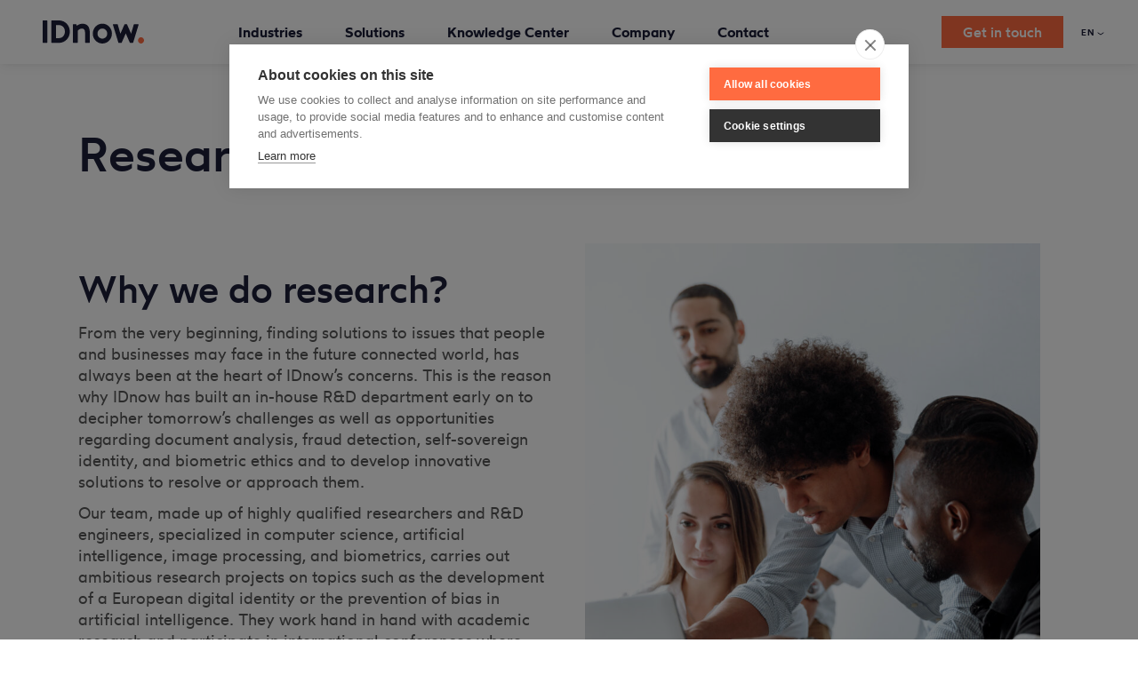

--- FILE ---
content_type: text/html; charset=UTF-8
request_url: https://www.idnow.io/research-at-idnow/
body_size: 173277
content:

<!DOCTYPE html>
<html lang="en-GB" xmlns:og="http://opengraphprotocol.org/schema/" xmlns:fb="http://www.facebook.com/2008/fbml" prefix="og: https://ogp.me/ns#">
  <head>
    <meta charset="UTF-8"/>
    <meta name="viewport" content="width=device-width, initial-scale=1, maximum-scale=5, user-scalable=yes">
    <link rel="alternate" href="https://www.idnow.io/research-at-idnow/" hreflang="x-default" />
<link rel="alternate" href="https://www.idnow.io/research-at-idnow/" hreflang="en" />
<link rel="alternate" href="https://www.idnow.io/de/research-bei-idnow/" hreflang="de" />
<link rel="alternate" href="https://www.idnow.io/fr/la-recherche-chez-idnow/" hreflang="fr" />

<!-- Search Engine Optimization by Rank Math - https://rankmath.com/ -->
<title>Research / R&amp;D at IDnow</title>
<meta name="description" content="Why IDnow has built an in-house R&amp;D department: ✔document analysis ✔fraud detection ✔self-sovereign identity ✔biometric ethics. Learn more."/>
<meta name="robots" content="follow, index, max-snippet:-1, max-video-preview:-1, max-image-preview:large"/>
<link rel="canonical" href="https://www.idnow.io/research-at-idnow/" />
<meta property="og:locale" content="en_GB" />
<meta property="og:type" content="article" />
<meta property="og:title" content="Research / R&amp;D at IDnow" />
<meta property="og:description" content="Why IDnow has built an in-house R&amp;D department: ✔document analysis ✔fraud detection ✔self-sovereign identity ✔biometric ethics. Learn more." />
<meta property="og:url" content="https://www.idnow.io/research-at-idnow/" />
<meta property="og:updated_time" content="2024-12-13T09:59:57+01:00" />
<meta property="og:image" content="https://www.idnow.io/wp-content/uploads/pexels-thirdman-5256523-1.jpg" />
<meta property="og:image:secure_url" content="https://www.idnow.io/wp-content/uploads/pexels-thirdman-5256523-1.jpg" />
<meta property="og:image:width" content="2000" />
<meta property="og:image:height" content="2000" />
<meta property="og:image:alt" content="Team" />
<meta property="og:image:type" content="image/jpeg" />
<meta name="twitter:card" content="summary_large_image" />
<meta name="twitter:title" content="Research / R&amp;D at IDnow" />
<meta name="twitter:description" content="Why IDnow has built an in-house R&amp;D department: ✔document analysis ✔fraud detection ✔self-sovereign identity ✔biometric ethics. Learn more." />
<meta name="twitter:site" content="@IDnowGroup" />
<meta name="twitter:creator" content="@IDnowGroup" />
<meta name="twitter:image" content="https://www.idnow.io/wp-content/uploads/pexels-thirdman-5256523-1.jpg" />
<meta name="twitter:label1" content="Time to read" />
<meta name="twitter:data1" content="6 minutes" />
<!-- /Rank Math WordPress SEO plugin -->

<link rel='dns-prefetch' href='//www.idnow.io' />
<link rel='dns-prefetch' href='//js-eu1.hs-scripts.com' />
<link rel='dns-prefetch' href='//cdnjs.cloudflare.com' />
<link href='https://fonts.gstatic.com' crossorigin rel='preconnect' />
<meta property="og:title" content="Research at IDnow"/><meta property="og:type" content="article"/><meta property="og:url" content="https://www.idnow.io/research-at-idnow/"/><meta property="og:site_name" content="IDnow"/><meta property="og:image" content="https://www.idnow.io/wp-content/uploads/2019/07/IDnow-Logo-Orange.svg"/>
<style id='wp-block-library-inline-css' type='text/css'>
:root{--wp-admin-theme-color:#007cba;--wp-admin-theme-color-darker-10:#006ba1;--wp-admin-theme-color-darker-20:#005a87;--wp-admin-border-width-focus:2px}@media (-webkit-min-device-pixel-ratio:2),(min-resolution:192dpi){:root{--wp-admin-border-width-focus:1.5px}}:root .has-pale-pink-background-color{background-color:#f78da7}:root .has-vivid-red-background-color{background-color:#cf2e2e}:root .has-luminous-vivid-orange-background-color{background-color:#ff6900}:root .has-luminous-vivid-amber-background-color{background-color:#fcb900}:root .has-light-green-cyan-background-color{background-color:#7bdcb5}:root .has-vivid-green-cyan-background-color{background-color:#00d084}:root .has-pale-cyan-blue-background-color{background-color:#8ed1fc}:root .has-vivid-cyan-blue-background-color{background-color:#0693e3}:root .has-vivid-purple-background-color{background-color:#9b51e0}:root .has-white-background-color{background-color:#fff}:root .has-very-light-gray-background-color{background-color:#eee}:root .has-cyan-bluish-gray-background-color{background-color:#abb8c3}:root .has-very-dark-gray-background-color{background-color:#313131}:root .has-black-background-color{background-color:#000}:root .has-pale-pink-color{color:#f78da7}:root .has-vivid-red-color{color:#cf2e2e}:root .has-luminous-vivid-orange-color{color:#ff6900}:root .has-luminous-vivid-amber-color{color:#fcb900}:root .has-light-green-cyan-color{color:#7bdcb5}:root .has-vivid-green-cyan-color{color:#00d084}:root .has-pale-cyan-blue-color{color:#8ed1fc}:root .has-vivid-cyan-blue-color{color:#0693e3}:root .has-vivid-purple-color{color:#9b51e0}:root .has-white-color{color:#fff}:root .has-very-light-gray-color{color:#eee}:root .has-cyan-bluish-gray-color{color:#abb8c3}:root .has-very-dark-gray-color{color:#313131}:root .has-black-color{color:#000}:root .has-vivid-cyan-blue-to-vivid-purple-gradient-background{background:linear-gradient(135deg,#0693e3,#9b51e0)}:root .has-vivid-green-cyan-to-vivid-cyan-blue-gradient-background{background:linear-gradient(135deg,#00d084,#0693e3)}:root .has-light-green-cyan-to-vivid-green-cyan-gradient-background{background:linear-gradient(135deg,#7adcb4,#00d082)}:root .has-luminous-vivid-amber-to-luminous-vivid-orange-gradient-background{background:linear-gradient(135deg,#fcb900,#ff6900)}:root .has-luminous-vivid-orange-to-vivid-red-gradient-background{background:linear-gradient(135deg,#ff6900,#cf2e2e)}:root .has-very-light-gray-to-cyan-bluish-gray-gradient-background{background:linear-gradient(135deg,#eee,#a9b8c3)}:root .has-cool-to-warm-spectrum-gradient-background{background:linear-gradient(135deg,#4aeadc,#9778d1 20%,#cf2aba 40%,#ee2c82 60%,#fb6962 80%,#fef84c)}:root .has-blush-light-purple-gradient-background{background:linear-gradient(135deg,#ffceec,#9896f0)}:root .has-blush-bordeaux-gradient-background{background:linear-gradient(135deg,#fecda5,#fe2d2d 50%,#6b003e)}:root .has-purple-crush-gradient-background{background:linear-gradient(135deg,#34e2e4,#4721fb 50%,#ab1dfe)}:root .has-luminous-dusk-gradient-background{background:linear-gradient(135deg,#ffcb70,#c751c0 50%,#4158d0)}:root .has-hazy-dawn-gradient-background{background:linear-gradient(135deg,#faaca8,#dad0ec)}:root .has-pale-ocean-gradient-background{background:linear-gradient(135deg,#fff5cb,#b6e3d4 50%,#33a7b5)}:root .has-electric-grass-gradient-background{background:linear-gradient(135deg,#caf880,#71ce7e)}:root .has-subdued-olive-gradient-background{background:linear-gradient(135deg,#fafae1,#67a671)}:root .has-atomic-cream-gradient-background{background:linear-gradient(135deg,#fdd79a,#004a59)}:root .has-nightshade-gradient-background{background:linear-gradient(135deg,#330968,#31cdcf)}:root .has-midnight-gradient-background{background:linear-gradient(135deg,#020381,#2874fc)}.has-small-font-size{font-size:.8125em}.has-normal-font-size,.has-regular-font-size{font-size:1em}.has-medium-font-size{font-size:1.25em}.has-large-font-size{font-size:2.25em}.has-huge-font-size,.has-larger-font-size{font-size:2.625em}.has-text-align-center{text-align:center}.has-text-align-left{text-align:left}.has-text-align-right{text-align:right}#end-resizable-editor-section{display:none}.aligncenter{clear:both}.items-justified-left{justify-content:flex-start}.items-justified-center{justify-content:center}.items-justified-right{justify-content:flex-end}.items-justified-space-between{justify-content:space-between}.screen-reader-text{border:0;clip:rect(1px,1px,1px,1px);-webkit-clip-path:inset(50%);clip-path:inset(50%);height:1px;margin:-1px;overflow:hidden;padding:0;position:absolute;width:1px;word-wrap:normal!important}.screen-reader-text:focus{background-color:#ddd;clip:auto!important;-webkit-clip-path:none;clip-path:none;color:#444;display:block;font-size:1em;height:auto;left:5px;line-height:normal;padding:15px 23px 14px;text-decoration:none;top:5px;width:auto;z-index:100000}
</style>
<link rel='stylesheet' id='contact-form-7-css'  href='https://www.idnow.io/wp-content/plugins/contact-form-7/includes/css/styles.css?ver=5.5.6' type='text/css' media='all' />
<link rel='stylesheet' id='wpcf7-redirect-script-frontend-css'  href='https://www.idnow.io/wp-content/plugins/wpcf7-redirect/build/css/wpcf7-redirect-frontend.min.css?ver=8171718d5eea407f2908a0b6c2c5234c' type='text/css' media='all' />
<link rel='stylesheet' id='font-awesome-css'  href='https://cdnjs.cloudflare.com/ajax/libs/font-awesome/6.5.1/css/all.min.css?ver=8171718d5eea407f2908a0b6c2c5234c' type='text/css' media='all' />
<style id='idnow-toggle-styles-inline-css' type='text/css'>

        /* Toggle trigger styling */
        .simple-toggle {
            cursor: pointer;
			font-size:medium;
            color: #333;
            font-weight: normal;
            display: inline-block;
            position: relative;
            /*padding-left: 24px;*/ /* Increased left padding for larger icon */
			padding-right: 30px; /*New property*/
            margin: 0;
            line-height: 1.4;
        }
        
        /* Enhanced Plus/minus icon */
        .simple-toggle:before {
            content: "\2715";
			transform: rotate(-45deg);
            transition-behavior: normal;
            transition-duration: 150ms;
            transition-timing-function: ease-in-out;
            transition-delay: 0s;
            transition-property: all;
            position: absolute;
            /*left: 0;*/
			right:0;
            top: 0;
            font-size: 20px; /* Larger font size */
            font-weight: bold;
            line-height: 1;
            color: #333!important; /* Darker color for better contrast */
            transition: all 0.2s ease; /* Smooth transition for hover effect */
			/*New*/
			width: 24px;
    		height: 24px;
    		background-color: #f0f0f1; /* You can change this to match your color scheme */
    		border-radius: 50%;
    		display: flex;
   			 align-items: center;
   			 justify-content: center;
   			 color: white; 
        }
        
        /* Hover effect for the icon */
        .simple-toggle:hover:before {
            color: #333; /* Even darker on hover */
            transform: scale(1.1); /* Slightly enlarge on hover */
        }
        
        /* Active state icon */
        .simple-toggle.active:before {
            content: "\2715"; /* Using proper minus sign */
            color: ##ff6b40; /* Darker color when active */
        }
        
        /* Content area with full width and justified text */
        .simple-toggle-content {
            display: none;
            padding: 5px; /* Using your preferred 5px padding */
            margin: 8px 0;
            line-height: 1.6;
            width: 100%; /* Full width */
            box-sizing: border-box;
            /* background-color: #f5f5f5; */
            border-radius: 15px;
			font-size: smaller;
            text-align: justify !important; /* Forced justification */
            display: block; /* When visible, ensure it's block level */
        }
        
        /* Force full width display */
        .simple-toggle-content > * {
            width: 100%;
            text-align: justify !important;
        }
        
        /* Remove any default margins that might be affecting the content */
        .simple-toggle-content p {
            margin: 0 0 10px 0;
            text-align: justify !important;
        }
        
        .simple-toggle-content p:last-child {
            margin-bottom: 0;
        }
    
</style>
<link rel='stylesheet' id='wotfard-font-css'  href='https://www.idnow.io/wp-content/themes/IDnow/static/fonts/wotfard/stylesheet.css?ver=1764168852' type='text/css' media='all' />
<link rel='stylesheet' id='style-css'  href='https://www.idnow.io/wp-content/themes/IDnow/static/css/style.css?ver=1764168852' type='text/css' media='all' />
<link rel='stylesheet' id='glightbox-css'  href='https://www.idnow.io/wp-content/themes/IDnow/static/css/glightbox.min.css?ver=1764168852' type='text/css' media='all' />
<script type='text/javascript' src='https://www.idnow.io/wp-includes/js/jquery/jquery.min.js?ver=3.6.0' id='jquery-core-js'></script>
<script type='text/javascript' src='https://www.idnow.io/wp-includes/js/jquery/jquery-migrate.min.js?ver=3.3.2' id='jquery-migrate-js'></script>
<script type='text/javascript' src='https://www.idnow.io/wp-content/plugins/svg-support/js/min/svgs-inline-min.js?ver=1.0.0' id='bodhi_svg_inline-js'></script>
<script type='text/javascript' id='bodhi_svg_inline-js-after'>
cssTarget="img.style-svg";ForceInlineSVGActive="false";
</script>
<script type='text/javascript' src='https://www.idnow.io/wp-content/themes/IDnow/static/js/forms2.js?ver=1764168852' id='forms2-js'></script>
<script type='text/javascript' src='https://www.idnow.io/wp-content/themes/IDnow/static/js/head.min.js?ver=1764168852' id='head-js'></script>
			<!-- DO NOT COPY THIS SNIPPET! Start of Page Analytics Tracking for HubSpot WordPress plugin v11.1.75-->
			<script class="hsq-set-content-id" data-content-id="standard-page">
				var _hsq = _hsq || [];
				_hsq.push(["setContentType", "standard-page"]);
			</script>
			<!-- DO NOT COPY THIS SNIPPET! End of Page Analytics Tracking for HubSpot WordPress plugin -->
			<style type="text/css">.broken_link, a.broken_link {
	text-decoration: line-through;
}</style><style id="wpforms-css-vars-root">
				:root {
					--wpforms-field-border-radius: 3px;
--wpforms-field-background-color: #ffffff;
--wpforms-field-border-color: rgba( 0, 0, 0, 0.25 );
--wpforms-field-text-color: rgba( 0, 0, 0, 0.7 );
--wpforms-label-color: rgba( 0, 0, 0, 0.85 );
--wpforms-label-sublabel-color: rgba( 0, 0, 0, 0.55 );
--wpforms-label-error-color: #d63637;
--wpforms-button-border-radius: 3px;
--wpforms-button-background-color: #066aab;
--wpforms-button-text-color: #ffffff;
--wpforms-field-size-input-height: 43px;
--wpforms-field-size-input-spacing: 15px;
--wpforms-field-size-font-size: 16px;
--wpforms-field-size-line-height: 19px;
--wpforms-field-size-padding-h: 14px;
--wpforms-field-size-checkbox-size: 16px;
--wpforms-field-size-sublabel-spacing: 5px;
--wpforms-field-size-icon-size: 1;
--wpforms-label-size-font-size: 16px;
--wpforms-label-size-line-height: 19px;
--wpforms-label-size-sublabel-font-size: 14px;
--wpforms-label-size-sublabel-line-height: 17px;
--wpforms-button-size-font-size: 17px;
--wpforms-button-size-height: 41px;
--wpforms-button-size-padding-h: 15px;
--wpforms-button-size-margin-top: 10px;

				}
			</style>    <link rel="icon" href="/favicon.ico?1">
<script src="https://cdn.cookiehub.eu/c2/d248875a.js"></script>
<script type="text/javascript">
document.addEventListener("DOMContentLoaded", function(event) {
var cpm = {
	onAllow: function(category) {
		console.log(category);
		if (category === "marketing") {
			const elements = document.querySelectorAll('.placeholder-wrapper');
			elements.forEach(element => {
				element.classList.add('hidden');
			});
		}
	},
	onRevoke: function(category) {
    console.log(category);
		if (category === "marketing") {
			const elements = document.querySelectorAll('.placeholder-wrapper');
			elements.forEach(element => {
				element.classList.remove('hidden');
			});
		}
	},
};
window.cookiehub.load(cpm);
});
</script> 	  
	  
<!-- Google Tag Manager -->
<script>(function(w,d,s,l,i){w[l]=w[l]||[];w[l].push({'gtm.start':
new Date().getTime(),event:'gtm.js'});var f=d.getElementsByTagName(s)[0],
j=d.createElement(s),dl=l!='dataLayer'?'&l='+l:'';j.async=true;j.src=
'https://www.googletagmanager.com/gtm.js?id='+i+dl;f.parentNode.insertBefore(j,f);
})(window,document,'script','dataLayer','GTM-N3B3T58');</script>
<!-- End Google Tag Manager -->	  
<script>window._nQc="89733404";</script>
<!-- CookieHub duplicate Code 
<script src="https://cookiehub.net/c2/d248875a.js"></script>
<script type="text/javascript">
document.addEventListener("DOMContentLoaded", function(event) {
var cpm = {};
window.cookiehub.load(cpm);
});
</script>
 End CookieHub Duplicate--->

	  
<script>window.wpEnv = 'production'</script>

<link rel="preload" href="/wp-content/themes/IDnow/static/css/style.css" as="style" onload="this.onload=null;this.rel='stylesheet'">

	  <!-- Microsoft Ads -->
			<!--<script>(function(w,d,t,r,u){var f,n,i;w[u]=w[u]||[],f=function(){var o={ti:"97147324", enableAutoSpaTracking: true};o.q=w[u],w[u]=new 	UET(o),w[u].push("pageLoad")},n=d.createElement(t),n.src=r,n.async=1,n.onload=n.onreadystatechange=function(){var s=this.readyState;s&&s!=="loaded"&&s!=="complete"||(f(),n.onload=n.onreadystatechange=null)},i=d.getElementsByTagName(t)[0],i.parentNode.insertBefore(n,i)})(window,document,"script","//bat.bing.com/bat.js","uetq");</script>-->
	  <!-- End Microsoft Ads-->
		<!-- Microsoft Ads Consent Management -->
	 <!-- <script>window.uetq = window.uetq || [];window.uetq.push('consent', 'default', {'ad_storage': 'denied'}); </script>
	  <script>window.uetq = window.uetq || [];window.uetq.push('consent', 'update', {'ad_storage': 'granted'}); </script>-->
	  
	  <!-- Microsoft Ads UET Tag -->
<script type="text/plain" data-consent="marketing">
    (function(w, d, t, r, u) {
        var f, n, i;
        w[u] = w[u] || [];
        f = function() {
            var o = {
                ti: "97147324", // Remplace par ton ID de suivi
                enableAutoSpaTracking: true
            };
            o.q = w[u], w[u] = new UET(o), w[u].push("pageLoad");
        },
        n = d.createElement(t), n.src = r, n.async = 1,
        n.onload = n.onreadystatechange = function() {
            var s = this.readyState;
            s && s !== "loaded" && s !== "complete" || (f(), n.onload = n.onreadystatechange = null)
        },
        i = d.getElementsByTagName(t)[0], i.parentNode.insertBefore(n, i)
    })(window, document, "script", "//bat.bing.com/bat.js", "uetq");
</script>

<!-- Set consent mode to denied by default 
<script>
    window.uetq = window.uetq || [];
    // Par défaut, le stockage des cookies est interdit
    window.uetq.push('consent', 'default', { 'ad_storage': 'denied' });
</script>-->
<!-- End Microsoft Ads -->
	  <!-- End CM MAds-->

<!--Bing Validation -->
	  <meta name="msvalidate.01" content="E7AB410A2F7C9983329111F211F64C2A" />
	  <!-- Bing Validation-->
  </head>
	<!-- Google Tag Manager (noscript) -->

<body class="page-template page-template-templates page-template-research page-template-templatesresearch-php page page-id-127272">
<noscript><iframe src="https://www.googletagmanager.com/ns.html?id=GTM-N3B3T58" height="0" width="0" style="display:none;visibility:hidden"></iframe></noscript>
	
	
<header class="site-header initial" data-site-header>
	<div class="bg"></div>
	<div class="site-logo">

      <a href="/" aria-label="The IDnow KYC platform for identity verification" data-wpel-link="internal">
      <svg viewBox="0 0 1024 225"
           xmlns="http://www.w3.org/2000/svg"
           xmlns:xlink="http://www.w3.org/1999/xlink"
      >
        <defs>
          <path d="M885,0 L885,225 L0,225 L0,218.463 L27.586,218.463 C86.50783,218.463 134.55447,170.303826 135.509511,110.736524 L135.524,108.928 C135.524,49.46662 88.0665779,0.9784396 29.3681439,0.01462213 L27.586,0 L885,0 Z"
                id="logo-mask-path"></path>
        </defs>
        <g id="logo" stroke="none">
          <g id="now-container" transform="translate(139.000000, 0.000000)">
            <mask id="logo-now-mask" fill="white">
              <use xlink:href="#logo-mask-path"></use>
            </mask>
            <g id="now" mask="url(#logo-now-mask)" fill="#1C1E39" transform="translate(0,0)">
              <g class="now-maksed" transform="translate(0,0)">
                <g transform="translate(166.749000, 31.488000)">
                  <path
                          d="M662.462,6.984 C661.579,5.779 660.174,5.066 658.679,5.066 L619.393,5.066 C617.328,5.066 615.505,6.419 614.904,8.393 L587.816,97.639 L546.883,8.494 C546.663,7.743 546.251,7.048 545.696,6.479 C544.814,5.576 543.566,5.066 542.304,5.066 L525.055,5.066 C523.792,5.066 522.585,5.655 521.702,6.557 C521.232,7.04 520.876,7.632 520.65,8.274 L479.614,97.637 L452.528,8.393 C451.928,6.419 450.106,5.066 448.041,5.066 L408.752,5.066 C407.258,5.066 405.853,5.779 404.97,6.984 C404.087,8.189 403.83,9.745 404.281,11.17 L458.801,183.654 C459.418,185.603 461.226,186.929 463.272,186.929 L488.647,186.929 C490.483,186.929 492.15,185.857 492.911,184.189 L533.717,94.885 L574.523,184.189 C575.284,185.857 576.951,186.929 578.786,186.929 L604.159,186.929 C606.205,186.929 608.014,185.603 608.631,183.654 L663.15,11.17 C663.601,9.745 663.345,8.189 662.462,6.984"
                          id="w"></path>
                  <path
                          d="M297.293,0 C350.634,0 394.029,43.401 394.029,96.747 C394.029,150.104 350.634,193.512 297.293,193.512 C243.932,193.512 200.52,150.104 200.52,96.747 C200.52,43.401 243.932,0 297.293,0 Z M297.293,47.334 C270.031,47.334 247.853,69.5 247.853,96.747 C247.853,124.004 270.031,146.178 297.293,146.178 C324.529,146.178 346.688,124.004 346.688,96.747 C346.688,69.5 324.529,47.334 297.293,47.334 Z"
                          id="o"></path>
                  <path
                          d="M170.223,87.392 L170.223,182.286 C170.223,184.876 168.123,186.975 165.533,186.975 L127.044,186.975 C124.453,186.975 122.354,184.876 122.354,182.286 L122.354,85.669 C122.354,61.156 111.305,47.656 91.244,47.656 C66.666,47.656 50.636,64.917 48.061,69.822 L48.061,182.286 C48.061,184.876 45.962,186.975 43.372,186.975 L4.689,186.975 C2.099,186.975 -2.84217094e-14,184.876 -2.84217094e-14,182.286 L-2.84217094e-14,9.755 C-2.84217094e-14,7.166 2.099,5.066 4.689,5.066 L30.936,5.066 C33.112,5.066 35.003,6.563 35.501,8.68 L38.382,20.922 C47.991,13.347 68.166,0.755 95.994,0.755 C145.249,0.755 170.223,29.903 170.223,87.392"
                          id="n"></path>
                </g>
              </g>
            </g>
          </g>
          <path
                  d="M993.6661,164.004184 C1010.2971,164.0212 1023.9421,177.5762 1023.99927,194.1372 C1024.0561,210.7392 1009.8941,225.0982 993.5601,224.999709 C977.1891,224.9002 962.9671,210.4242 963.1301,194.0262 C963.2951,177.5532 977.0921,163.9872 993.6661,164.004184"
                  id="period" class="period" fill="#FF6B40"></path>
          <path
                  d="M166.586,0 C226.103,0 274.524,48.866 274.524,108.928 C274.524,169.326 226.103,218.463 166.586,218.463 L91.569,218.463 C88.979,218.463 86.88,216.364 86.88,213.774 L86.88,4.69 C86.88,2.099 88.979,0 91.569,0 L166.586,0 Z M165.637,45.519 L134.203,45.519 L134.203,172.64 L163.055,172.64 C182.322,172.64 199.228,164.784 210.659,150.516 C223.181,134.888 227.486,113.051 222.472,90.608 C216.636,64.481 192.734,45.519 165.637,45.519 Z"
                  id="D" fill="#1C1E39"></path>
          <path
                  d="M42.602,0 L4.689,0 C2.099,0 0,2.099 0,4.69 C0,4.69 0.106,213.695 0.106,213.788 C0.113,216.37 2.211,218.463 4.795,218.463 L42.595,218.463 C45.185,218.463 47.291,216.356 47.291,213.766 L47.291,4.69 C47.291,2.099 45.192,0 42.602,0"
                  id="I" fill="#1C1E39"></path>
        </g>
      </svg>
    </a>
      </div>
	      <input type="checkbox"
         hidden
         id="site-nav-toggle"
         class="site-nav-toggle"
  >
  <label for="site-nav-toggle" class="site-nav-toggle-label">
    <span class="bars">
      <span></span>
      <span></span>
      <span></span>
      <span></span>
    </span>
  </label>
  <nav class="site-nav"><ul id="menu-navigation-en" class="site-nav-list"><li><input type='radio' name='nav-item' hidden id='nav-41896'><label aria-label="Industries" for='nav-41896' data-nav-label='nav-41896'><span class="menu-item-title">Industries</span></label>
<div class='main-menu-container depth-0' data-scroll-height><ul class="main-menu">
	<li class="empty"><span><span class="menu-item-title"> </span></span>
	<div class='sub-menu-container depth-1' data-scroll-height><ul class="sub-menu depth-1">
		<li><a href="https://www.idnow.io/fintech/" data-wpel-link="internal"><span class="menu-item-title">Fintech</span></a><a href="https://www.idnow.io/fintech/" data-wpel-link="internal"><p class="text-small">Fight fraud, navigate global financial services regulations and maximize conversions. </p></a></li>
		<li><a href="https://www.idnow.io/traditional-banking/" data-wpel-link="internal"><span class="menu-item-title">Traditional banking</span></a><a href="https://www.idnow.io/traditional-banking/" data-wpel-link="internal"><p class="text-small">Master AML and KYC compliance without compromising on security or customer experience. </p></a></li>
		<li><a href="https://www.idnow.io/mobility/" data-wpel-link="internal"><span class="menu-item-title">Mobility</span></a><a href="https://www.idnow.io/mobility/" data-wpel-link="internal"><p class="text-small">Drive trust, not frustration, with seamless, secure onboarding. </p></a></li>
		<li><a href="https://www.idnow.io/gaming/" data-wpel-link="internal"><span class="menu-item-title">Gaming</span></a><a href="https://www.idnow.io/gaming/" data-wpel-link="internal"><p class="text-small">Fight bonus abuse, safeguard against underage gambling and comply with global regulations.</p></a></li>
		<li><a href="https://www.idnow.io/crypto/" data-wpel-link="internal"><span class="menu-item-title">Crypto</span></a><a href="https://www.idnow.io/crypto/" data-wpel-link="internal"><p class="text-small">Comply with complex and ever-evolving crypto regulations and combat fraud.</p></a></li>
		<li><a href="https://www.idnow.io/travel/" data-wpel-link="internal"><span class="menu-item-title">Travel</span></a><a href="https://www.idnow.io/travel/" data-wpel-link="internal"><p class="text-small">Speed up check-in and travel experiences through secure, seamless onboarding. </p></a></li>
		<li><a href="https://www.idnow.io/telecommunication/" data-wpel-link="internal"><span class="menu-item-title">Telecommunication</span></a><a href="https://www.idnow.io/telecommunication/" data-wpel-link="internal"><p class="text-small">Forge trusted telecom connections with secure, streamlined onboarding. </p></a></li>
		<li><a href="https://www.idnow.io/human-resources/" data-wpel-link="internal"><span class="menu-item-title">Human Resources</span></a><a href="https://www.idnow.io/human-resources/" data-wpel-link="internal"><p class="text-small">Optimize remote candidate onboarding and protect your business against fraud.</p></a></li>
	</ul></div>
</li>
	<li class="sub"><span aria-label="Related Topics"><span class="menu-item-title">Related Topics</span></span>
	<div class='sub-menu-container depth-1' data-scroll-height><ul class="sub-menu depth-1">
		<li class="sub"><a aria-label="Read more about Case Studies" href="https://www.idnow.io/portfolio_category/case-studies-en/" data-wpel-link="internal"><span class="menu-item-title">Case Studies</span></a><a aria-label="Read more about Case Studies" href="https://www.idnow.io/portfolio_category/case-studies-en/" data-wpel-link="internal"><p class="text-small"> </p></a></li>
		<li><a aria-label="Read more about Solarisbank" href="https://www.idnow.io/portfolio/solarisbank/" data-wpel-link="internal"><span class="menu-item-title">Solaris</span></a><a aria-label="Read more about Solarisbank" href="https://www.idnow.io/portfolio/solarisbank/" data-wpel-link="internal"><p class="text-small"> </p></a></li>
		<li><a aria-label="Read more about Holvi" href="https://www.idnow.io/portfolio/holvi/" data-wpel-link="internal"><span class="menu-item-title">Holvi</span></a><a aria-label="Read more about Holvi" href="https://www.idnow.io/portfolio/holvi/" data-wpel-link="internal"><p class="text-small"> </p></a></li>
		<li><a aria-label="Read more about Syncier" href="https://www.idnow.io/portfolio/syncier/" data-wpel-link="internal"><span class="menu-item-title">Syncier</span></a><a aria-label="Read more about Syncier" href="https://www.idnow.io/portfolio/syncier/" data-wpel-link="internal"><p class="text-small"> </p></a></li>
		<li><a href="https://www.idnow.io/portfolio/younited/" data-wpel-link="internal"><span class="menu-item-title">Younited</span></a></li>
	</ul></div>
</li>
</ul></div>
</li>
<li><input type='radio' name='nav-item' hidden id='nav-41903'><label aria-label="Solutions" for='nav-41903' data-nav-label='nav-41903'><span class="menu-item-title">Solutions</span></label>
<div class='main-menu-container depth-0' data-scroll-height><ul class="main-menu">
	<li><span aria-label="Solutions"><span class="menu-item-title">Solutions</span></span>
	<div class='sub-menu-container depth-1' data-scroll-height><ul class="sub-menu depth-1">
		<li><a href="https://www.idnow.io/automated-identity-verification/" data-wpel-link="internal"><span class="menu-item-title">Automated identity verification</span></a><a href="https://www.idnow.io/automated-identity-verification/" data-wpel-link="internal"><p class="text-small"> Our automated identity verification solutions enable you to grow and scale your business with confidence.</p></a></li>
		<li><a href="https://www.idnow.io/expert-led-verification/" data-wpel-link="internal"><span class="menu-item-title">Expert-led video verification</span></a><a href="https://www.idnow.io/expert-led-verification/" data-wpel-link="internal"><p class="text-small"> Face-to-face video verification with expert assistance for seamless and secure identity verification. </p></a></li>
		<li><a href="https://www.idnow.io/in-person-verification/" data-wpel-link="internal"><span class="menu-item-title">In-person verification</span></a><a href="https://www.idnow.io/in-person-verification/" data-wpel-link="internal"><p class="text-small">Offer your customers in-person identity verification at a public location, such as a gas station, near them. Or, perform Point of Sale (POS) identification processes on-site. </p></a></li>
		<li><a href="https://www.idnow.io/digital-signatures/" data-wpel-link="internal"><span class="menu-item-title">Trust Services</span></a><a href="https://www.idnow.io/digital-signatures/" data-wpel-link="internal"><p class="text-small">Create digital signatures, issue qualified time stamps and generate electronic seals, without the hassle or cost of paper-heavy processes. </p></a></li>
	</ul></div>
</li>
	<li class="addons-platform empty"><span><span class="menu-item-title">_</span></span>
	<div class='sub-menu-container depth-1' data-scroll-height><ul class="sub-menu depth-1">
		<li class="sub"><a aria-label="Read more about Add-ons" href="/platform/#addons" data-wpel-link="internal"><span class="menu-item-title">Add-ons</span></a></li>
		<li><a href="https://www.idnow.io/aml-screening-monitoring/" data-wpel-link="internal"><span class="menu-item-title">AML Screening</span></a><a href="https://www.idnow.io/aml-screening-monitoring/" data-wpel-link="internal"><p class="text-small"> </p></a></li>
	</ul></div>
</li>
</ul></div>
</li>
<li><input type='radio' name='nav-item' hidden id='nav-42088'><label aria-label="Knowledge Center" for='nav-42088' data-nav-label='nav-42088'><span class="menu-item-title">Knowledge Center</span></label>
<div class='main-menu-container depth-0' data-scroll-height><ul class="main-menu">
	<li class="empty"><span><span class="menu-item-title"> </span></span>
	<div class='sub-menu-container depth-1' data-scroll-height><ul class="sub-menu depth-1">
		<li><a aria-label="Read more about Developer Hub" href="https://www.idnow.io/developers/" data-wpel-link="internal"><span class="menu-item-title">Developer Hub</span></a><a aria-label="Read more about Developer Hub" href="https://www.idnow.io/developers/" data-wpel-link="internal"><p class="text-small">Provides the iOS and Android SDK tools and full API documentation.</p></a></li>
		<li><a aria-label="Read our blog" href="https://www.idnow.io/blog/" data-wpel-link="internal"><span class="menu-item-title">Blog</span></a><a aria-label="Read our blog" href="https://www.idnow.io/blog/" data-wpel-link="internal"><p class="text-small">Get inspired and stay on top of the latest industry news and insights.</p></a></li>
		<li><a aria-label="Read more about Reports &#038; Guides" href="https://www.idnow.io/portfolio_category/reports-guides/" data-wpel-link="internal"><span class="menu-item-title">Reports &amp; Guides</span></a><a aria-label="Read more about Reports &#038; Guides" href="https://www.idnow.io/portfolio_category/reports-guides/" data-wpel-link="internal"><p class="text-small">Would you like to get to the bottom of things? We have reports, guides and further insights available for download.</p></a></li>
		<li><a aria-label="Read our Case Studies" href="https://www.idnow.io/portfolio_category/case-studies-en/" data-wpel-link="internal"><span class="menu-item-title">Case Studies</span></a><a aria-label="Read our Case Studies" href="https://www.idnow.io/portfolio_category/case-studies-en/" data-wpel-link="internal"><p class="text-small">Take a look behind the scenes with our industry case studies available for download.</p></a></li>
		<li><a aria-label="Check our webinars" href="https://www.idnow.io/portfolio_category/webinars/" data-wpel-link="internal"><span class="menu-item-title">Webinars</span></a><a aria-label="Check our webinars" href="https://www.idnow.io/portfolio_category/webinars/" data-wpel-link="internal"><p class="text-small">Our experts keep you up to date on all trends &#038; topics in our webinars.</p></a></li>
		<li><a aria-label="Read glossary" href="https://www.idnow.io/glossary/" data-wpel-link="internal"><span class="menu-item-title">Glossary</span></a><a aria-label="Read glossary" href="https://www.idnow.io/glossary/" data-wpel-link="internal"><p class="text-small">Our glossary provides up-to-date definitions and explanations.</p></a></li>
	</ul></div>
</li>
	<li><span aria-label="Regulation"><span class="menu-item-title">Regulation</span></span>
	<div class='sub-menu-container depth-1' data-scroll-height><ul class="sub-menu depth-1">
		<li><a href="https://www.idnow.io/future-of-amlr-identification-2027/" data-wpel-link="internal"><span class="menu-item-title">AMLR</span></a><a href="https://www.idnow.io/future-of-amlr-identification-2027/" data-wpel-link="internal"><p class="text-small"><!-- wp:acf/tabs {
    "id": "block_682e3ac7c4dfb",
    "name": "acf/tabs",
    "data": {
        "tabs_0_tab_title": "Today",
        "_tabs_0_tab_title": "field_635184f1a15d7",
        "tabs_0_title": "",
        "_tabs_0_title": "field_63518501a15d8",
        "tabs_0_subtitle": "",
        "_tabs_0_subtitle": "field_6351850ca15d9",
        "tabs_0_image": "",
        "_tabs_0_image": "field_63518517a15da",
        "tabs_0_text": "<div style="width: 100%; text-align: left;">[mapsvg id="2"]</div>",
        "_tabs_0_text": "field_6351852ea15db",
        "tabs_1_tab_title": "Tomorrow ",
        "_tabs_1_tab_title": "field_635184f1a15d7",
        "tabs_1_title": "",
        "_tabs_1_title": "field_63518501a15d8",
        "tabs_1_subtitle": "",
        "_tabs_1_subtitle": "field_6351850ca15d9",
        "tabs_1_image": "",
        "_tabs_1_image": "field_63518517a15da",
        "tabs_1_text": "<div style="width:100%">[mapsvg id="4"]</div>",
        "_tabs_1_text": "field_6351852ea15db",
        "tabs": 2,
        "_tabs": "field_635184cba15d6",
        "mobile_only": "0",
        "_mobile_only": "field_6355b7663922d"
    },
    "align": "",
    "mode": "edit"
} /--></p></a></li>
		<li><a href="https://www.idnow.io/regulation/aml-kyc-overview/" data-wpel-link="internal"><span class="menu-item-title">AML &#038; KYC</span></a></li>
		<li><a href="https://www.idnow.io/regulation/what-is-kyc/" data-wpel-link="internal"><span class="menu-item-title">KYC</span></a></li>
		<li><a href="https://www.idnow.io/fintech/what-is-fintech-regulation/" data-wpel-link="internal"><span class="menu-item-title">Fintechs</span></a></li>
		<li><a href="https://www.idnow.io/gaming/online-gambling-regulation/" data-wpel-link="internal"><span class="menu-item-title">Online Gaming</span></a></li>
		<li><a aria-label="Read more about Data Security" href="https://www.idnow.io/regulation/data-security/" data-wpel-link="internal"><span class="menu-item-title">Data Security</span></a><a aria-label="Read more about Data Security" href="https://www.idnow.io/regulation/data-security/" data-wpel-link="internal"><p class="text-small"> </p></a></li>
		<li><a aria-label="Read more about Certification Policies" href="https://www.idnow.io/certification-policies/" data-wpel-link="internal"><span class="menu-item-title">Certification Policies</span></a><a aria-label="Read more about Certification Policies" href="https://www.idnow.io/certification-policies/" data-wpel-link="internal"><p class="text-small"> </p></a></li>
	</ul></div>
</li>
</ul></div>
</li>
<li><input type='radio' name='nav-item' hidden id='nav-42101'><label aria-label="Company" for='nav-42101' data-nav-label='nav-42101'><span class="menu-item-title">Company</span></label>
<div class='main-menu-container depth-0' data-scroll-height><ul class="main-menu">
	<li class="empty"><span><span class="menu-item-title"> </span></span>
	<div class='sub-menu-container depth-1' data-scroll-height><ul class="sub-menu depth-1">
		<li><a aria-label="Read Press" href="https://www.idnow.io/press/" data-wpel-link="internal"><span class="menu-item-title">Press Room</span></a><a aria-label="Read Press" href="https://www.idnow.io/press/" data-wpel-link="internal"><p class="text-small">Access the latest press releases and download IDnow company branding assets.</p></a></li>
		<li><a aria-label="Read more about Partners" href="https://www.idnow.io/partner/" data-wpel-link="internal"><span class="menu-item-title">Partners</span></a><a aria-label="Read more about Partners" href="https://www.idnow.io/partner/" data-wpel-link="internal"><p class="text-small">Become a partner in the global IDnow partnership network.</p></a></li>
		<li><a aria-label="Read more about Careers" href="https://www.idnow.io/career/" data-wpel-link="internal"><span class="menu-item-title">Careers</span></a><a aria-label="Read more about Careers" href="https://www.idnow.io/career/" data-wpel-link="internal"><p class="text-small">Check out job opportunities in a fast growing B2B software company in Europe.</p></a></li>
		<li><a aria-label="Read more about References" href="https://www.idnow.io/references/" data-wpel-link="internal"><span class="menu-item-title">References</span></a><a aria-label="Read more about References" href="https://www.idnow.io/references/" data-wpel-link="internal"><p class="text-small">Get an impression of the customers around the world who trust IDnow with their identity verifications.</p></a></li>
		<li><a aria-label="Read more about Core Values" href="https://www.idnow.io/core-values/" data-wpel-link="internal"><span class="menu-item-title">Core Values</span></a><a aria-label="Read more about Core Values" href="https://www.idnow.io/core-values/" data-wpel-link="internal"><p class="text-small"> Learn more about the values that guide us as a company.</p></a></li>
		<li><a aria-label="Read more about Vision" href="https://www.idnow.io/about-us/" data-wpel-link="internal"><span class="menu-item-title">About us</span></a><a aria-label="Read more about Vision" href="https://www.idnow.io/about-us/" data-wpel-link="internal"><p class="text-small">Learn more about IDnow, the company milestones and meet the management.</p></a></li>
	</ul></div>
</li>
	<li class="empty"><span><span class="menu-item-title">#</span></span></li>
</ul></div>
</li>
<li><input type='radio' name='nav-item' hidden id='nav-51501'><label aria-label="Contact" for='nav-51501' data-nav-label='nav-51501'><span class="menu-item-title">Contact</span></label>
<div class='main-menu-container depth-0' data-scroll-height><ul class="main-menu">
	<li class="empty"><span><span class="menu-item-title"> </span></span>
	<div class='sub-menu-container depth-1' data-scroll-height><ul class="sub-menu depth-1">
		<li><a aria-label="User Support" target="_blank" href="https://user.idnow.io/s/?language=en_US" data-wpel-link="external" rel="noopener noreferrer"><span class="menu-item-title">User Support</span></a><a aria-label="User Support" target="_blank" href="https://user.idnow.io/s/?language=en_US" data-wpel-link="external" rel="noopener noreferrer"><p class="text-small">Having trouble with your ID verification? Search our knowledge base.</p></a></li>
		<li><a aria-label="Contact Us" href="https://www.idnow.io/contact/" data-wpel-link="internal"><span class="menu-item-title">Contact Us</span></a><a aria-label="Contact Us" href="https://www.idnow.io/contact/" data-wpel-link="internal"><p class="text-small"> Are you interested in one of our services? Get in touch with our sales team.</p></a></li>
	</ul></div>
</li>
	<li class="empty"><span><span class="menu-item-title"> </span></span>
	<div class='sub-menu-container depth-1' data-scroll-height><ul class="sub-menu depth-1">
		<li><a aria-label="Read more about Partners" href="https://www.idnow.io/partner/" data-wpel-link="internal"><span class="menu-item-title">Partners</span></a></li>
		<li><a aria-label="Read more about Business Support" target="_blank" href="https://support.idnow.io/s/?language=en_US" data-wpel-link="external" rel="noopener noreferrer"><span class="menu-item-title">Business Support</span></a></li>
		<li><a aria-label="Read press" href="https://www.idnow.io/press/" data-wpel-link="internal"><span class="menu-item-title">Press</span></a></li>
	</ul></div>
</li>
</ul></div>
</li>
<li class="contact"><a aria-label="Get in touch" href="https://www.idnow.io/contact/" data-wpel-link="internal"><span class="menu-item-title">Get in touch</span></a><a aria-label="Get in touch" href="https://www.idnow.io/contact/" data-wpel-link="internal"><p class="text-small"> </p></a></li>
</ul></nav>
 <input type="checkbox" hidden id="language-nav-toggle">
  <nav class="language-nav">
        <label style="--i: 0" for="language-nav-toggle">en</label>
    <ul data-scroll-height>
              <li style="--i: 1" class="">
         <a href="https://www.idnow.io/de/research-bei-idnow/" class="drop-block__link" data-wpel-link="internal">
        de        </a>
        </li>
              <li style="--i: 2" class="">
         <a href="https://www.idnow.io/fr/la-recherche-chez-idnow/" class="drop-block__link" data-wpel-link="internal">
        fr        </a>
        </li>
          </ul>
  </nav>
 <!--<link rel="preload" href="https://www.idnow.io/wp-content/uploads/IDCheck.io-Document-Coverage-Release-15.07.24-1024x1005-1.webp" as="image">--> 

	</header>



  <main class="post singular ">
    <section class="hero text-image-block image-hug post-content">
      <div class="content">
        <div class="texts">
                                <h1 class="title-large">Research at IDnow</h1>
                  </div>

              </div>
    </section>


    <div class="post-main content">
      <section class="post-content ">
        <article class="content">
          
<div class="wp-block-columns">
<div class="wp-block-column">
<h2><strong>Why we do research</strong>?</h2>



<p>From the very beginning, finding solutions to issues that people and businesses may face in the future connected world, has always been at the heart of IDnow’s concerns. This is the reason why IDnow has built an in-house R&amp;D department early on to decipher tomorrow&#8217;s challenges as well as opportunities regarding document analysis, fraud detection, self-sovereign identity, and biometric ethics and to develop innovative solutions to resolve or approach them. &nbsp;</p>



<p>Our team, made up of highly qualified researchers and R&amp;D engineers, specialized in computer science, artificial intelligence, image processing, and biometrics, carries out ambitious research projects on topics such as the development of a European digital identity or the prevention of bias in artificial intelligence. They work hand in hand with academic research and participate in international conferences where they share their scientific findings with the scientific community. Always with the goal to stay ahead of the latest developments in the field and making the connected world a safer place.&nbsp;</p>
</div>



<div class="wp-block-column">
<figure class="wp-block-image size-large is-resized"><img src="https://www.idnow.io/wp-content/uploads/pexels-thirdman-5256523-1-1024x1024.jpg" alt="Team" class="wp-image-127278" width="512" height="512" srcset="https://www.idnow.io/wp-content/uploads/pexels-thirdman-5256523-1-1024x1024.jpg 1024w, https://www.idnow.io/wp-content/uploads/pexels-thirdman-5256523-1-300x300.jpg 300w, https://www.idnow.io/wp-content/uploads/pexels-thirdman-5256523-1-150x150.jpg 150w, https://www.idnow.io/wp-content/uploads/pexels-thirdman-5256523-1-768x768.jpg 768w, https://www.idnow.io/wp-content/uploads/pexels-thirdman-5256523-1-1536x1536.jpg 1536w, https://www.idnow.io/wp-content/uploads/pexels-thirdman-5256523-1.jpg 2000w" sizes="(max-width: 512px) 100vw, 512px" /></figure>
</div>
</div>



<div style="height:50px" aria-hidden="true" class="wp-block-spacer"></div>



<h2 class="has-text-align-center">Our research areas</h2>



<div style="height:30px" aria-hidden="true" class="wp-block-spacer"></div>



<div class="wp-block-columns">
<div class="wp-block-column">
<figure class="wp-block-image size-large is-resized"><img src="https://www.idnow.io/wp-content/uploads/pexels-ketut-subiyanto-4623506-1024x681.jpg" alt="Meeting" class="wp-image-127277" width="512" height="341" srcset="https://www.idnow.io/wp-content/uploads/pexels-ketut-subiyanto-4623506-1024x681.jpg 1024w, https://www.idnow.io/wp-content/uploads/pexels-ketut-subiyanto-4623506-300x200.jpg 300w, https://www.idnow.io/wp-content/uploads/pexels-ketut-subiyanto-4623506-768x511.jpg 768w, https://www.idnow.io/wp-content/uploads/pexels-ketut-subiyanto-4623506-1536x1022.jpg 1536w, https://www.idnow.io/wp-content/uploads/pexels-ketut-subiyanto-4623506.jpg 2000w" sizes="(max-width: 512px) 100vw, 512px" /></figure>
</div>



<div class="wp-block-column is-vertically-aligned-top">
<p>IDnow provides expertise in the following topics:&nbsp;</p>



<ul><li>ID document analysis and verification </li><li>Biometry (facial recognition, Presentation Attack Detection) </li><li>Digital identity </li><li>Optical character recognition </li><li>Deepfake detection (fight against fraud, disinformation) </li></ul>
</div>
</div>



<div style="height:50px" aria-hidden="true" class="wp-block-spacer"></div>



<h2 class="has-text-align-center">Our collaborative research projects</h2>



<p class="has-text-align-center"></p>



<div style="height:30px" aria-hidden="true" class="wp-block-spacer"></div>



<div class="wp-block-columns">
<div class="wp-block-column">
<figure class="wp-block-image size-large"><img width="1024" height="785" src="https://www.idnow.io/wp-content/uploads/coding-man-1-1024x785.jpg" alt="Research at IDnow 1" class="wp-image-274776" srcset="https://www.idnow.io/wp-content/uploads/coding-man-1-1024x785.jpg 1024w, https://www.idnow.io/wp-content/uploads/coding-man-1-300x230.jpg 300w, https://www.idnow.io/wp-content/uploads/coding-man-1-768x589.jpg 768w, https://www.idnow.io/wp-content/uploads/coding-man-1-1536x1178.jpg 1536w, https://www.idnow.io/wp-content/uploads/coding-man-1.jpg 1676w" sizes="(max-width: 1024px) 100vw, 1024px"></figure>



<div class="wp-block-image"><figure class="alignleft size-full is-resized"><img src="https://www.idnow.io/wp-content/uploads/logo-achilles-1.png" alt="Research at IDnow 2" class="wp-image-274770" width="349" height="88" srcset="https://www.idnow.io/wp-content/uploads/logo-achilles-1.png 600w, https://www.idnow.io/wp-content/uploads/logo-achilles-1-300x76.png 300w" sizes="(max-width: 349px) 100vw, 349px"></figure></div>
</div>



<div class="wp-block-column">
<h2><strong>ACHILLES 2024 &#8211; 2028</strong></h2>



<p>The Olympics motto &#8220;Faster, Higher, Stronger&#8221; also applies to recent impressive AI advancements, but now is the time to update it to &#8220;Lighter, Clearer, Safer&#8221;. ACHILLES, funded under the Horizon Europe research programme, aims to build an efficient, compliant, and trustworthy AI ecosystem. </p>



<p>Through innovative techniques and methodologies based on the collaboration of a multidisciplinary team of 16 partners from 10 countries, ACHILLES will foster a strong AI ecosystem that respects privacy, security, and ethical principles across various sectors. By validating the results in real use cases (including healthcare, ID verification, content creation and pharmaceuticals), ACHILLES will showcase its practical applicability and potential for widespread adoption. IDnow will contribute to the technical development, proposing methods to rely as little as possible on real data to train its identity verification algorithms, and provide end-user feedback and evaluation of the overall solution.</p>
</div>
</div>



<div style="height:50px" aria-hidden="true" class="wp-block-spacer"></div>



<div class="wp-block-columns">
<div class="wp-block-column">
<h2><strong>MAMMOth 2022 – 2025</strong></h2>



<p>MaMMOth aims to study the biases inherent in the use of AI in task automation and decision making. Although widely used for various purposes, it can inadvertently discriminate against minorities, making the verdicts of algorithms inaccurate or inoptimal for these populations. &nbsp;</p>



<p>MAMMOth will offer a toolbox to identify, avoid and resolve these biases at different levels (data preparation, algorithms, etc.), considering the possible multimodality of the data as well as the entanglement of different biases.&nbsp;</p>



<p>IDnow will apply the developed solutions to automated identity verification, along with two other use cases: financial loan validation and academic evaluation.&nbsp;</p>



<p>MAMMOth is a European research project funded under the Horizon Europe program.&nbsp;</p>
</div>



<div class="wp-block-column">
<figure class="wp-block-image size-large is-resized"><img src="https://www.idnow.io/wp-content/uploads/gettyimages-697534533-1-1024x683.jpg" alt="Check with camera phone" class="wp-image-127276" width="512" height="342" srcset="https://www.idnow.io/wp-content/uploads/gettyimages-697534533-1-1024x683.jpg 1024w, https://www.idnow.io/wp-content/uploads/gettyimages-697534533-1-300x200.jpg 300w, https://www.idnow.io/wp-content/uploads/gettyimages-697534533-1-768x512.jpg 768w, https://www.idnow.io/wp-content/uploads/gettyimages-697534533-1-1536x1024.jpg 1536w, https://www.idnow.io/wp-content/uploads/gettyimages-697534533-1-2048x1365.jpg 2048w" sizes="(max-width: 512px) 100vw, 512px" /></figure>



<figure class="wp-block-image size-medium is-resized"><img src="https://www.idnow.io/wp-content/uploads/MAMMOth-logo-with-title-300x157.png" alt="MaMMOth" class="wp-image-127285" width="150" height="79" srcset="https://www.idnow.io/wp-content/uploads/MAMMOth-logo-with-title-300x157.png 300w, https://www.idnow.io/wp-content/uploads/MAMMOth-logo-with-title.png 696w" sizes="(max-width: 150px) 100vw, 150px" /></figure>
</div>
</div>



<div style="height:50px" aria-hidden="true" class="wp-block-spacer"></div>



<div class="wp-block-columns">
<div class="wp-block-column">
<figure class="wp-block-image size-full is-resized"><img src="https://www.idnow.io/wp-content/uploads/projet-de-recherche-soteria-2.jpg" alt="Businessman using laptop and mobile phone" class="wp-image-127275" width="591" height="394" srcset="https://www.idnow.io/wp-content/uploads/projet-de-recherche-soteria-2.jpg 625w, https://www.idnow.io/wp-content/uploads/projet-de-recherche-soteria-2-300x200.jpg 300w" sizes="(max-width: 591px) 100vw, 591px" /></figure>



<div class="wp-block-image"><figure class="alignleft size-full is-resized"><img src="https://www.idnow.io/wp-content/uploads/FULL-LOGO-SOTERIA.png" alt="Soteria" class="wp-image-127284" width="187" height="47" srcset="https://www.idnow.io/wp-content/uploads/FULL-LOGO-SOTERIA.png 600w, https://www.idnow.io/wp-content/uploads/FULL-LOGO-SOTERIA-300x76.png 300w" sizes="(max-width: 187px) 100vw, 187px" /></figure></div>
</div>



<div class="wp-block-column">
<h2><strong>SOTERIA 2021 &#8211; 2024 SOTERIA</strong>&nbsp;</h2>



<p>The ambitious project gathering 13 partners from 8 countries tackles the issue of personal data management for European citizens. With the help of experts in different scientific fields, IDnow will develop a tool combining the creation of a digital identity with a high-level identification to access online services, and a decentralized data management platform to allow each citizen to be aware of the data shared with the service providers. &nbsp;</p>



<p>The solution will be tested at the pilot level thanks to the involvement of three service providers (e-health, e-learning, e-voting). To maximize the acceptability of the platform, social and human science experts together with a consumer association will collect the feedback from the citizens on the proposed system. Finally, the collaboration with law and ethics experts will ensure the compliance of the platform with the European regulations. The project will result in a user-centric, citizen-driven service to protect European citizens’ privacy and personal data.&nbsp;&nbsp;</p>



<p>SOTERIA is a European project funded under the research programme Horizon 2020 and coordinated by IDnow.&nbsp;</p>
</div>
</div>



<div style="height:50px" aria-hidden="true" class="wp-block-spacer"></div>



<div class="wp-block-media-text alignwide has-media-on-the-right is-stacked-on-mobile"><figure class="wp-block-media-text__media"><img width="1024" height="690" src="https://www.idnow.io/wp-content/uploads/shutterstock_1917956951-1024x690.jpg" alt="Identity fraud" class="wp-image-127517 size-full" srcset="https://www.idnow.io/wp-content/uploads/shutterstock_1917956951-1024x690.jpg 1024w, https://www.idnow.io/wp-content/uploads/shutterstock_1917956951-300x202.jpg 300w, https://www.idnow.io/wp-content/uploads/shutterstock_1917956951-768x518.jpg 768w, https://www.idnow.io/wp-content/uploads/shutterstock_1917956951.jpg 1455w" sizes="(max-width: 1024px) 100vw, 1024px" /></figure><div class="wp-block-media-text__content">
<h3><strong>FIFRAUD – 2021-2022</strong>&nbsp;</h3>



<p>FIFRAUD aims to identity fraud detection, cases of recidivism and in particular, by keeping track of the controls already performed in the past. To achieve this goal, several technical modules will be developed. IDnow will be responsible for the modules allowing the detection of repetitions of the same identity element. b&lt;&gt;com will provide and adapt its terminal authentication solution, in order to be able to collect the fingerprint of a user on a web browser or on a cell phone.&nbsp; &nbsp;</p>



<p>The FIFRAUD project has a strong potential for IDnow as these developments could enable the detection of &#8220;serial&#8221; fraudsters who provide very high quality forged ID documents.&nbsp; &nbsp;</p>



<p>FIFRAUD is a project funded by the Brittany region, in collaboration with the technological research institute b&lt;&gt;com.&nbsp;</p>
</div></div>



<div style="height:50px" aria-hidden="true" class="wp-block-spacer"></div>



<div class="wp-block-media-text alignwide is-stacked-on-mobile"><figure class="wp-block-media-text__media"><img width="939" height="627" src="https://www.idnow.io/wp-content/uploads/SMEs-digital-identitity.jpg" alt="SMEs-digital-identitity" class="wp-image-127521 size-full" srcset="https://www.idnow.io/wp-content/uploads/SMEs-digital-identitity.jpg 939w, https://www.idnow.io/wp-content/uploads/SMEs-digital-identitity-300x200.jpg 300w, https://www.idnow.io/wp-content/uploads/SMEs-digital-identitity-768x513.jpg 768w" sizes="(max-width: 939px) 100vw, 939px" /></figure><div class="wp-block-media-text__content">
<h3><strong>IDECYS+ &#8211; 2018-2021</strong>&nbsp;</h3>



<p>The goal of IDESYS+&nbsp;is to develop a digital identity solution for legal entities, in particular for VSEs/SMEs. &nbsp;</p>



<p>Digital identity solutions for people are gradually multiplying, but they are often complex and cumbersome to implement, which makes them unsuitable for the rapidly changing environment of these small structures.&nbsp;</p>



<p>Five companies and a research laboratory working together to design a solution that is both simple and quick to access, but also highly secure and compliant with current regulations (eIDAS). IDESYS+ allows substantial or high levels of authentication, without the need of a physical encounter with an operator. It is made possible by a series of &#8220;challenges&#8221; that the user has to perform when using the service. &nbsp;</p>



<p>The authentication is realized via the SIM card of the smartphone, to guarantee a flexible and immediate use, while being perfectly secured.&nbsp;&nbsp;</p>



<p>IDESYS+ is financed by the French Fond Unique Interministériel.&nbsp;</p>
</div></div>



<div style="height:50px" aria-hidden="true" class="wp-block-spacer"></div>



<div class="wp-block-media-text alignwide has-media-on-the-right is-stacked-on-mobile"><figure class="wp-block-media-text__media"><img width="800" height="533" src="https://www.idnow.io/wp-content/uploads/cropped-image-of-brunette-freckled-woman-in-red-casual-clothes-holds-modern-smart-phone-and-plastic-card-in-hands-2.jpg" alt="Cropped image of brunette woman" class="wp-image-127280 size-full" srcset="https://www.idnow.io/wp-content/uploads/cropped-image-of-brunette-freckled-woman-in-red-casual-clothes-holds-modern-smart-phone-and-plastic-card-in-hands-2.jpg 800w, https://www.idnow.io/wp-content/uploads/cropped-image-of-brunette-freckled-woman-in-red-casual-clothes-holds-modern-smart-phone-and-plastic-card-in-hands-2-300x200.jpg 300w, https://www.idnow.io/wp-content/uploads/cropped-image-of-brunette-freckled-woman-in-red-casual-clothes-holds-modern-smart-phone-and-plastic-card-in-hands-2-768x512.jpg 768w" sizes="(max-width: 800px) 100vw, 800px" /></figure><div class="wp-block-media-text__content">
<h3><strong>MobilAI – 2018-2020</strong>&nbsp;</h3>



<p>The project’s goal is to significantly improve image recognition and analysis on smartphones, in order to be less dependent on network availability and to decrease storage space. IDnow brings its expertise in image analysis for identity verification applications.&nbsp;</p>



<p>Recent techniques based on artificial intelligence and deep learning were used: neural network architecture optimization involved in image processing was performed to improve performance in terms of speed and storage space. &nbsp;</p>



<p>The results of this project have allowed IDnow to improve the performance of their mobile SDK at different levels of the identity document verification process.&nbsp;&nbsp;</p>



<p>MobilAI is a project funded by the Brittany region, coordinated by the company Imatag.&nbsp;</p>
</div></div>



<div style="height:50px" aria-hidden="true" class="wp-block-spacer"></div>



<div class="wp-block-media-text alignwide is-stacked-on-mobile"><figure class="wp-block-media-text__media"><img width="800" height="533" src="https://www.idnow.io/wp-content/uploads/handshake-after-signing-contract.jpg" alt="Concluding contract" class="wp-image-127281 size-full" srcset="https://www.idnow.io/wp-content/uploads/handshake-after-signing-contract.jpg 800w, https://www.idnow.io/wp-content/uploads/handshake-after-signing-contract-300x200.jpg 300w, https://www.idnow.io/wp-content/uploads/handshake-after-signing-contract-768x512.jpg 768w" sizes="(max-width: 800px) 100vw, 800px" /></figure><div class="wp-block-media-text__content">
<h3><strong>MOBIDEM – 2016-2019</strong>&nbsp;</h3>



<p>The eIDAS regulation, published in 2014, provided a clear legal framework for electronic signature solutions, and clarified certain aspects that were still unclear. Electronic signatures allow for great flexibility and significant time savings, avoiding the need to meet face to face to complete a signature. However, despite the strong interest in electronic signature at various levels, the solutions existing before the MOBIDEM project were usually complex to implement, slowing down the generalization of this type of practice. MOBIDEM aims to develop an easy-to-use and highly secure electronic signature solution based on the eIDAS regulation.&nbsp; The user&#8217;s authentication is done via the SIM card of his or her phone, which guarantees simplicity, low cost, and wide accessibility.&nbsp;&nbsp;</p>



<p>MOBIDEM is a project financed by the French Fond Unique Interministériel, coordinated by IDnow and in partnership with 4 French public and private institutions.&nbsp;</p>
</div></div>



<div style="height:50px" aria-hidden="true" class="wp-block-spacer"></div>



<div class="wp-block-media-text alignwide has-media-on-the-right is-stacked-on-mobile"><figure class="wp-block-media-text__media"><img width="900" height="601" src="https://www.idnow.io/wp-content/uploads/ariadnext_01-amelie-doc-capture-phone_remiparnaud_6515.jpg" alt="Doc capture phone" class="wp-image-127279 size-full" srcset="https://www.idnow.io/wp-content/uploads/ariadnext_01-amelie-doc-capture-phone_remiparnaud_6515.jpg 900w, https://www.idnow.io/wp-content/uploads/ariadnext_01-amelie-doc-capture-phone_remiparnaud_6515-300x200.jpg 300w, https://www.idnow.io/wp-content/uploads/ariadnext_01-amelie-doc-capture-phone_remiparnaud_6515-768x513.jpg 768w" sizes="(max-width: 900px) 100vw, 900px" /></figure><div class="wp-block-media-text__content">
<h3><strong>IDFRAud – 2015-2018</strong>&nbsp;</h3>



<p>This project, carried out in partnership with academic laboratories and experts in fraud detection, has led to the development of a fully automated technique for verifying identity documents, with the goal to accelerate and improve the security of identity checks. The objective is to be able to perform a reliable check without the need for the presence of an expert in document analysis.&nbsp;</p>



<p>The system must also be able to easily adapt to the analysis of new classes of documents. The technological advances developed during the project have been successfully tested in two field experiments organized by the ENSP, the DZ-PAF Ouest and the DCSP &#8211; DDSP 35 in 2016 and 2017 and a third experiment conducted with the ENSP and the DZ PAF Sud Est in 2018. IDFRAud is at the origin of most of the technological bricks of the IDCheck.io product. &nbsp;</p>



<p>IDFRAud is a project funded by the French National Research Agency (ANR) and coordinated by IDnow.&nbsp;</p>
</div></div>



<div class="wp-block-buttons">
<div class="wp-block-button has-custom-font-size is-style-fill has-small-font-size"><a class="wp-block-button__link has-background" href="https://www.idnow.io/research-projects/" style="border-radius:32px;background-color:#ff6b40" target="_blank" rel="noreferrer noopener" data-wpel-link="internal">Consult the publications of our researchers</a></div>
</div>



<div class="wp-block-buttons"></div>
        </article>

        
      
   


<div class="prev-posts-navigation">
<div class="prev-posts pull-left">
        
    </div>

    <div class="next-posts pull-right">
      
    </div>
</div>

      </section>
          </div>


    

      <section class="latest-news breakout">
  <div class="content">
    <h2 class="title-label">Reaserch news</h2>
    <div class="news-items">
          </div>

<a class="arrow small" href="https://www.idnow.io/press/#latest" data-wpel-link="internal">See all</a>
  </div>
</section>

    <section class="lets-talk" data-in-view-class>
  <div class="content">
    <div class="texts">
      <h2 class="title-large">Questions ?</h2>
            <a class="underlined white" href="https://www.idnow.io/contact/" data-wpel-link="internal"><span>Let's talk</span></a>
                </div>
    <div class="graphic">
      <svg width="284px" height="44px" viewBox="0 0 284 44" xmlns="http://www.w3.org/2000/svg"
     class="graphic-elements" data-in-view-class="">
  <defs>
    <clipPath id="lets-talk-mask-4">
      <rect x="0" y="0" width="92" height="44"></rect>
    </clipPath>
    <clipPath id="lets-talk-mask-2">
      <rect id="lets-talk-path-1" x="0" y="0" width="92" height="44"></rect>
    </clipPath>
  </defs>
  <g id="lets-talk" stroke="none" stroke-width="1" fill="none" fill-rule="evenodd">
    <line x1="260" y1="22.5" x2="260.5" y2="22.5" id="dot" stroke="#F7B53D" stroke-width="44" stroke-linecap="round"
          stroke-linejoin="round" class="drawn scale" pathLength="1" style="--i: 7"></line>
    <g id="pill">
      <g id="right" clip-path="url(#lets-talk-mask-2)" transform="translate(92.000000, 0.000000)">
        <line class="drawn" pathLength="1"
              x1="0" y1="22" x2="69" y2="22" stroke="#FF6B40" stroke-width="44"
              stroke-linecap="round" stroke-linejoin="round"
              style="transform-origin: left"
        ></line>
      </g>
      <g id="left" clip-path="url(#lets-talk-mask-4)">
        <line x1="92" y1="22" x2="24" y2="22" stroke="#F7B53D" stroke-width="44"
              stroke-linecap="round" stroke-linejoin="round"
              pathLength="1"
              class="drawn"
              style="transform-origin: right"
        ></line>
        <use href="#dirt" width="80" height="80" x="44" class="drawn opacity"></use>
      </g>
    </g>
  </g>
</svg>    </div>
  </div>
</section>  </main>


<footer class="site-footer">
  <div class="content">
    <div class="info">
      <div class="contact">
        <p class="title-label small">Contact Us</p>
        <p>Support needed? Contact us <a href="https://user.idnow.io/s/contactsupport?language=en_US" rel="noopener noreferrer" data-wpel-link="external">here</a>.</p>
<p>IDnow GmbH (HQ)<br />
Auenstraße 100<br />
80469 Munich, Germany</p>
<p>IDnow UK Limited<br />
London, United Kingdom</p>
<p>IDnow SAS<br />
Cesson-Sévigné, France</p>
      </div>
      <div class="hours">
        <p class="title-label small">Business hours</p>
        <p><strong>Ident-Center</strong><br />
8 a.m.– 12 a.m. CET regular hours<br />
12 a.m.– 8 a.m. CET night service hours</p>
<p><strong>IT</strong><br />
24/7</p>
      </div>
		    
      <div class="links">
        <p class="title-label small">Products</p>
          <div style="margin-bottom: 4rem;">
          <div class="menu-footer-products-en-container"><ul id="menu-footer-products-en" class="menu"><li id="menu-item-217645" class="menu-item menu-item-type-post_type menu-item-object-page menu-item-217645"><a href="https://www.idnow.io/products/idnow-autoident/" data-wpel-link="internal">AutoIdent</a></li>
<li id="menu-item-217641" class="menu-item menu-item-type-post_type menu-item-object-page menu-item-217641"><a href="https://www.idnow.io/products/idnow-videoident/" data-wpel-link="internal">VideoIdent</a></li>
<li id="menu-item-225699" class="menu-item menu-item-type-post_type menu-item-object-page menu-item-225699"><a href="https://www.idnow.io/products/idnow-videoident/videoident-flex/" data-wpel-link="internal">VideoIdent Flex</a></li>
<li id="menu-item-217643" class="menu-item menu-item-type-post_type menu-item-object-page menu-item-217643"><a href="https://www.idnow.io/products/idcheck-io/" data-wpel-link="internal">IDCheck.io</a></li>
<li id="menu-item-217646" class="menu-item menu-item-type-post_type menu-item-object-page menu-item-217646"><a href="https://www.idnow.io/products/idcheck-io/solution-pvid/" data-wpel-link="internal">IDCheck.io PVID</a></li>
<li id="menu-item-217642" class="menu-item menu-item-type-post_type menu-item-object-page menu-item-217642"><a href="https://www.idnow.io/products/idnow-eid/" data-wpel-link="internal">eID</a></li>
<li id="menu-item-218137" class="menu-item menu-item-type-post_type menu-item-object-page menu-item-218137"><a href="https://www.idnow.io/products/identity-wallet/" data-wpel-link="internal">Identity Wallet</a></li>
<li id="menu-item-218152" class="menu-item menu-item-type-post_type menu-item-object-page menu-item-218152"><a href="https://www.idnow.io/esign/" data-wpel-link="internal">eSign</a></li>
<li id="menu-item-238649" class="menu-item menu-item-type-post_type menu-item-object-page menu-item-238649"><a href="https://www.idnow.io/products/instantsign/" data-wpel-link="internal">InstantSign</a></li>
<li id="menu-item-254531" class="menu-item menu-item-type-post_type menu-item-object-page menu-item-254531"><a href="https://www.idnow.io/products/yris/" data-wpel-link="internal">YRIS</a></li>
</ul></div>          </div>
		<p class="title-label small">Quick Links</p>
        <div class="menu-footer-menu-en-container"><ul id="menu-footer-menu-en" class="menu"><li id="menu-item-11295" class="menu-item menu-item-type-post_type menu-item-object-page menu-item-11295"><a href="https://www.idnow.io/about-us/" data-wpel-link="internal">About IDnow</a></li>
<li id="menu-item-11300" class="menu-item menu-item-type-post_type menu-item-object-page menu-item-11300"><a href="https://www.idnow.io/press/" data-wpel-link="internal">Press</a></li>
<li id="menu-item-128409" class="menu-item menu-item-type-custom menu-item-object-custom menu-item-128409"><a href="/faq/" data-wpel-link="internal">FAQ</a></li>
<li id="menu-item-16824" class="menu-item menu-item-type-custom menu-item-object-custom menu-item-16824"><a href="https://support.idnow.io/s/?language=en_US" data-wpel-link="external" rel="noopener noreferrer">IDnow Support</a></li>
<li id="menu-item-11296" class="menu-item menu-item-type-post_type menu-item-object-page menu-item-11296"><a href="https://www.idnow.io/developers/" data-wpel-link="internal">Developer Hub</a></li>
<li id="menu-item-12287" class="menu-item menu-item-type-post_type menu-item-object-page menu-item-12287"><a href="https://www.idnow.io/certification-policies/" data-wpel-link="internal">Certification Policies</a></li>
<li id="menu-item-11304" class="menu-item menu-item-type-post_type menu-item-object-page menu-item-11304"><a href="https://www.idnow.io/career/" data-wpel-link="internal">Career Opportunities</a></li>
<li id="menu-item-155599" class="menu-item menu-item-type-post_type menu-item-object-page menu-item-155599"><a href="https://www.idnow.io/legal-notice/" data-wpel-link="internal">Imprint / Legal Notice</a></li>
<li id="menu-item-224398" class="menu-item menu-item-type-post_type menu-item-object-page menu-item-224398"><a href="https://www.idnow.io/release-notes/" data-wpel-link="internal">Release Notes</a></li>
<li id="menu-item-327381" class="menu-item menu-item-type-custom menu-item-object-custom menu-item-327381"><a href="https://content.idnow.io/ensuring-an-accessible-future-with-idnow?hs_preview=LINjSBxg-223680886982" data-wpel-link="external" rel="noopener noreferrer">Accessibility</a></li>
<li id="menu-item-358577" class="menu-item menu-item-type-custom menu-item-object-custom menu-item-358577"><a href="https://www.trust-services.io/revocation/" data-wpel-link="external" rel="noopener noreferrer">Revocation</a></li>
</ul></div>              </div>
    </div>
  </div>
  <div class="legal">
    <div class="content">
      <div class="links">
        <p class="copyright">Copyright © 2026 IDnow.</p>
                                                  </div>
          </div>
  </div>



<style>
  .identification-popup-wrapper {
    position: fixed;
    top: 0;
    bottom: 0;
    left: 0;
    right: 0;
    display: none;
    background-color: rgba(0,0,0,0.7);
    z-index: 99990;
  }
  .identification-popup-wrapper.show {
    display: block;
  }

  .modal{
  max-width:700px;
  width:85%;
  position: fixed;
  top:50%;
  background-color: rgba(0,0,0,0.3);
  left:50%;
  transform: translate(-50%,-50%);
  border-radius: 5px;
  background:#fafafa;
  display: none;
  padding: 1rem 2rem;
  z-index: 99999;
  border: 1px solid rgba(0,0,0,0.3);
}

.modal__content{
 width:100%;
 padding:30px;
}
.modal.show{display:block}
/*#close {cursor:pointer;color:#ff6b40;position:absolute;top:0;font-size:15px;right:0;padding:1rem;margin-right: 10px;}*/
  #close {
      cursor: pointer;
      position: absolute;
      top: 10px;
      right: 15px;
      width: 20px;
      height: 20px;
      opacity: 0.3;
  }
  #close:hover {
      opacity: 1;
  }
  #close:before, #close:after {
      position: absolute;
      left: 15px;
      content: ' ';
      height: 20px;
      width: 2px;
      background-color: #333;
  }
  #close:before {
      transform: rotate(45deg);
  }
  #close:after {
      transform: rotate(-45deg);
  }
.modal__title{font-size: 2.5rem;}
.modal__title span{display: block;font-weight: 400;}
.modal__paragraph{font-size: 18px;font-weight: 500; padding-bottom: 70px;color:#000; text-align:center;}
.modal__button{
  background-color:#ff6b40;
  border:none;
  color: #ff6b40;
  padding: 0.5rem 1rem;;
  box-shadow: 2px 2px 12px rgba(0,0,0,0.2);
  transition: 0.3s background-color ease-in-out;
  color:#000;
}

#button-left {
float:left;
}

#button-right {
  float:right;
}
.modal__button a{
  color:#FFF;
  font-size:14px;
  font-weight:500;
  text-decoration: none;
}
.modal__button:hover{background-color:#ff7f5a;}

.modal__container{
  padding: 1rem 2rem;
  display: flex;
  flex-direction: column;
  justify-content: center;
  align-items: center;
  position: relative;
}
</style>

 
<script>
const modalMenuWrapper = document.querySelector('.identification-popup-wrapper');
const modalMenu = document.getElementById('identification-popup');
const modalBtn = document.querySelector('.modal__button');

setTimeout(() => {
    let a = jQuery('#identification-popup').text();
    if (a.trim()) {
        modalMenu.innerHTML += '<i id="close" class="fas fa-times"></i>';
        modalMenu.classList.add('show');
        modalMenuWrapper.classList.add('show');

        const closeBtn = document.getElementById('close');

        if (closeBtn) {
            closeBtn.addEventListener('click', () => {
                modalMenu.classList.remove('show');
                modalMenuWrapper.classList.remove('show');
            });
        }
        if (modalBtn) {
            modalBtn.addEventListener('click', () => {
                modalMenu.classList.remove('show');
                modalMenuWrapper.classList.remove('show');
            });
        }

        modalMenuWrapper.addEventListener('click', () => {
            modalMenu.classList.remove('show');
            modalMenuWrapper.classList.remove('show');
        });
    }
}, 3000);

</script>

</footer>


<svg id="global-svg" xmlns="http://www.w3.org/2000/svg" width="0" height="0">
  <svg id="super-underline" width="187px" height="29px" viewBox="0 0 187 29" xmlns="http://www.w3.org/2000/svg" preserveAspectRatio="none">
    <style>
      .super-underline-shape {
        fill: var(--underline-color, #F7B53D)
      }
    </style>
    <path class="super-underline-shape"
          d="M184.8 6.45a5.96 5.96 0 00-2.46-.33c-.22.03-.49.03-.63-.08-.35-.26-.87-.13-1.3-.2-.3-.06-.86-.08-1 .27-.06.16-.29.18-.5-.03-.14-.15-.27-.46-.73-.33-.65.18-1.3-.27-1.92.01-.02.01-.15-.03-.21-.06-.29-.17-.69-.1-1-.17-.62-.13-1.21.5-1.78-.04l-.06.03c-.67.41-1.22.15-1.78-.11h.01-.01c-1.3-.1-2.6-.3-3.93-.17-.47.05-.94.03-1.35.25-.44.23-1.2 0-1.73.13-.56.13-1.2.04-1.52-.1-.8-.33-1.3 0-1.65.19-.38.2-.75.25-1.09.17-.55-.13-1.39.06-1.67-.46-.06-.1-.43-.25-.89-.25-.74 0-1.62.01-2.21-.27-.55-.26-1.2-.34-1.59-.17-.5.22-1.2.01-1.57.32-.22.19-.58.16-.9.1-.43-.06-.7-.03-1.08.14-.23.1-.78.23-1.24.14-.27-.05-.55-.29-.68.06-.3-.09-.96.22-.9-.27.01-.07-.06-.21-.3-.12-.1.04.04.25-.28.2-.28-.06-.08-.18-.07-.28.03-.15-.07-.32-.37-.3-.3.03-.2.2-.13.31.16.29-.15.32-.52.44-.63.2-.95-.2-1.48-.16-.45.04-.8-.1-1-.38-.4-.53-1.52-.46-2.18-.79-.02-.01-.1 0-.15.01-.42.07-.83.01-1.24-.01-.71-.05-1.48-.14-2.11-.03-.58.1-.98-.02-1.47-.04-.87-.05-1.87-.35-2.58.21-.18.15-.51.2-.84 0-.26-.14-.59-.11-.97-.1-.67.01-1.42.38-2.06-.09-.04-.02-.18-.02-.24 0-.55.13-1.06 0-1.54-.12-.94-.24-1.97-.02-2.9-.24a.53.53 0 00-.24 0c-1.3.45-2.74.2-4.08.11-.96-.06-1.85-.47-2.93-.35-.55.07-1.16-.1-1.7.1-.19.05-.5.09-.52-.09-.01-.2-.24-.23-.41-.17-.29.09-.03.22.09.3.09.07.27.1.41.15.3.12.22.31.33.47.06.09-.1.13-.24.13-.94.05-1.9.04-2.8-.07-.3-.04-.89-.12-.99-.32-.13-.24.42-.32.68-.46.13-.08.28-.13.43-.2h.01l-.03.07.04-.07h-.02c-.76-.1-1.62.27-2.32-.18-.02-.02-.1 0-.16 0-1.37-.23-1.94.47-2.87.74-.55.16-.82.15-1.18-.07-.09-.06-.08-.15-.28-.12s-.11.1-.1.18c.05.32-.21.34-.71.24-.38-.08-.71-.26-1.19-.2-.34.04-.23-.08-.18-.2.2-.42-.06-.57-.84-.46-.41.05-.76.02-1.13-.08-.57-.16-1.14-.4-1.76-.08-.07.04-.25.07-.3.05-.47-.2-1.18.16-1.59-.24-.1-.1-.24-.03-.36.06-.25.16-1.47.16-1.56-.01-.24-.42-.94-.35-1.28-.28-.54.12.09.36.12.55 0 .09.07.18.03.26-.04.1-.35.15-.36.08-.03-.23-.57-.3-.52-.55.03-.1.1-.24-.16-.28-.24-.03-.41.07-.58.15-.1.06-.1.2-.32.17-.23-.04-.24-.17-.23-.27 0-.3-.35-.38-.77-.35-.67.06-1.34.03-2 0-.58-.01-1.2.33-1.1.55.05.1.47.2.14.28-.2.05-.57-.02-.74-.16-.19-.14-.4-.34-.68-.32-.87.07-1.41-.25-2.05-.46-.41-.14-1.06-.15-1.14.04-.1.22-.63.4-.3.7.08.06-.11.15-.28.18h-.16l-.13-.02a.43.43 0 01-.17-.06c-.17-.13.07-.14.19-.2.18-.08.13-.15-.08-.2-.18-.03-.37-.06-.06-.14.17-.04.44-.08.34-.2-.06-.07-.34-.1-.52-.13-.22-.05-.4 0-.48.1-.05.08.14.21-.16.21-.26 0-.3-.13-.35-.23-.13-.3-.44-.37-.98-.32-.74.07-1.6.1-2.25.02a15.2 15.2 0 00-4.4-.11c-.18.03-.34.01-.45-.08-.18-.14-.42-.1-.67-.11-.79-.02-1.58-.3-2.34.01-.03.01-.19-.05-.26-.1-.18-.1-.4-.15-.56-.03-.17.13-.07.3.2.35.08.01.1.03.15.05-.32-.02-.65-.05-.98-.06-.2-.3-.4-.3-1.07-.08h-.05.05l.01.02c-.37-.02-.74-.03-1.1-.06l-1.8-.14a1.75 1.75 0 00-.28-.3v-.02l.12.04-.13-.04c-.44-.19-.92.26-1.36-.05-.13.3-.36.27-.66.05-.1.06-.22.1-.35.12l-.47-.04c-.56-.05-1.15.02-1.64-.04-1.63-.2-3.3-.2-4.93-.34-1.31-.1-2.63-.14-3.94-.18-.88-.02-1.75.13-2.6.05-.13-.02-.26-.01-.4-.02-.35-.15-.85-.09-1.22-.06h-.8c-.2-.04-.4-.1-.59-.19-.38-.18-.6-.16-.8.1l-.04.06a102 102 0 00-1.67-.04c.04-.06.22-.1.72-.06.11 0 .24 0 .12-.09-.42-.35-1.02.03-1.5-.13-.09-.03-.23-.02-.26.06l.02.05c.05.08.06.13.06.17h-.42L43.1.8c-.46-.1-.94-.24-1.21.02h-.49c-.06-.09-.17-.18-.04-.25.14-.06-.2-.16-.3-.13-.47.12-1 .07-1.51.14-.5.07-1.01.26-1.57.25h-.1a1.97 1.97 0 01-.57-.11l.02-.01h-.05.03c-.08.05-.15.1-.23.13h-.6c-.24-.12-.03-.28.03-.42.03-.08.13-.15.2-.23-.44.02-.88.02-1.25.17-.11.05-.38.04-.3.16.05.1.24.04.37.03.28-.02.42.07.49.2.02.03 0 .07-.04.1h-1.52c-.2-.04-.38-.06-.5-.01-.32-.03-.6-.08-.9-.04-.45.05-.88.08-1.32.09-.14-.02-.27-.04-.4-.08-.1-.04-.36-.07-.38.08-.38.12-.76-.28-.95-.12a.72.72 0 01-.49.16h-.03c-.54-.01-1.15-.4-1.55-.02L27.87.9c-.9-.53-2-.65-3.22-.54-.24.03-.52-.03-.7.1-.16.12-.18.06-.3-.04-.48-.4-1.2-.37-1.52.03-.07.1.05.26-.32.25-.34-.01-.5-.1-.53-.29-.02-.14-.22-.15-.3-.04-.44.58-.87.08-1.23-.04-.39-.13-.7-.32-1.09-.05-.29-.02-.32-.36-.6-.25L18 .05l.06 1.35c-.33 0-.65.01-.97.03l.3 7.6.96.03.05 1.3c.4-.19.83-.11 1.23-.14.5-.02 1 .03 1.39-.26.14-.1.6-.23.74-.14.48.33 1.37.2 1.81.57.26.21.77.29 1.28.31.5.03.47-.23.65-.35.32-.21 1.07.09 1.16-.35.03.02.08.03.09.05.12.52.54.11.81.06.17-.03.28-.18.5-.13.92.26 1.82-.16 2.74-.17l.59.05h.07l.6.03c.57 0 1.13-.03 1.68 0 2.48.11 4.96.3 7.44.44 1.85.11 3.7.2 5.57.26 1.46.05 2.92.1 4.38.18-.73.09-1.46.18-2.19.25-1.43.16-2.88.26-4.3.5-1.9.32-3.86.48-5.76.83-.82.14-1.71.38-2.54.32-.58-.04-1.05.05-1.59.1-1.09.14-2.1.58-3.16.58-.86 0-1.7.11-2.45.24-2.15.37-4.34.45-6.5.8-1.43.24-2.91.32-4.34.7-1.1.3-2.32.17-3.5.38-.63.1-1.5.04-2.15.1-1.35.13-2.6.13-3.88.1-1.56-.05-4.96.8-5.14.86-1.18.42-2.34.85-3.06 1.55-.14.13-.28.25-.29.4-.02.38-.33-.24-.26.15.15.8-.3 1.7.79 2.33.1.06.01.11-.03.17-.16.19.02.3.15.46.28.34.47.74.55 1.12.04.2.1.39.21.6.2.33.96.52.79.92-.13.3.03.5.1.76.15.57.89.98 1.19 1.52.11.2.12.52.61.61.73.14 1.2.58 1.9.63 1.02.07 2.1.63 3.22-.15a.87.87 0 01.38-.08c1.38-.01 2.67-.42 4.01-.62 2.95-.4 5.85-.99 8.82-1.39 1.03-.13 2.09-.4 3-.72 1.28-.44 2.62-.69 3.99-.82.6-.06 1.25-.11 1.73-.3a6.8 6.8 0 012.29-.34c.16 0 .34-.02.49-.05 2.5-.66 5.18-.65 7.75-1.07 1.7-.27 3.44-.5 5.17-.7.87-.11 1.64-.38 2.53-.4.35-.01.51-.17.55-.37 0-.04.04-.08.07-.12.05.02.16.05.16.07-.07.36.42.26.76.26.86-.02 1.66-.26 2.6-.23 1.2.03 2.47-.3 3.71-.46.73-.08 1.5-.3 2.12.08.16.1.36.05.53 0 1.41-.41 2.89-.52 4.41-.54.36 0 .7.14 1.02.03.75-.26 1.7-.05 2.42-.4.18-.1.42-.04.6.04.17.06.37.07.56.03.68-.15 1.43-.14 2.1-.34.5-.17 1.04-.24 1.51.02.13.07.34.06.44-.03.28-.25.67-.18 1.05-.17.87 0 1.75.11 2.6-.14.53-.16 1.17-.05 1.68-.28a.86.86 0 01.62.02c.33.17.67.09 1.06.05.86-.07 1.72-.28 2.6-.16 1.1.14 2.11.02 3.09-.3a2 2 0 011.02-.15c.45.09.82 0 1.17-.12.98-.34 2.1-.55 3.13-.45 1.27.11 2.5-.09 3.73-.04.52.01 1.07-.06 1.42.23.14.1.36.13.48.01.59-.57 1.24-.3 1.87-.09.74.25 1.7.22 2.16-.04.92-.5 1.82-.23 2.7-.23.91 0 1.83.3 2.62-.23.1-.06.32-.12.45-.11.97.12 1.85.05 2.81-.17a4.38 4.38 0 011.88.13 5.7 5.7 0 002.14-.07 9.67 9.67 0 012.63-.1c1.16.1 2.42-.08 3.46.35.14.06.3-.04.44-.07.66-.13 1.15-.49 2-.38 1.05.12 2.21-.19 3.23.16.18.07.82-.2.49.22.28.01.55-.03.79-.12.46-.18.95-.28 1.44-.06.1.04.17.07.3.05a11.4 11.4 0 013.68-.19c.09.01.24-.02.3-.06.67-.47 1.38-.3 2.15-.09.38.1.86.13 1.27-.02l.12-.04.23-.01c-.01-.02-.03-.02-.05-.03a.58.58 0 01.23 0c.65.16 1.37.11 2.05.17.67.06 1.41.03 2.07.07l.38.13c.26.11.37.06.43-.03l.51.07c-.04.27.47.43.74.55.35.18.83.29 1.23.46.1.04.3.08.41 0 .1-.07 0-.14-.05-.21-.12-.14-.33-.28-.14-.42.03-.03.19-.01.28 0 .36.08.27.25.25.4-.02.36.35.51.83.59.22.03.38 0 .31-.2-.03-.08-.43-.23-.04-.26.22-.01.63-.06.72.24.05.16.12.3.47.28.15-.01.36.03.45.14.08.1-.07.13-.15.18-.15.12-.31.1-.47-.04-.07-.06-.18-.15-.28-.07-.1.07.03.15.13.2.12.08.26.15.4.22.53.24 1.28-.1 1.71.39 0 0 .14-.02.16-.05.12-.24.3-.07.54-.03.48.08.91.17 1.19.5.1.12.37.15.59.13h-.02c.18.12.48-.08.61.15.29.54 1.03.95 1.78.93.19 0 .21.03.18.11-.1.22.17.3.35.38.88.38 1.47 1.02 2.43 1.29.11.03.14.1.2.17.24.29.45.6 1.03.57.2 0 .3.14.32.27.08.37.47.41.84.5.17.06.3.04.39-.06.08-.1.18-.21.06-.3-.27-.18-.3-.43-.5-.62-.58-.57-1.45-.92-1.93-1.6-.18-.22-.67-.37-.97-.63a9.16 9.16 0 00-1.71-1.2c-.73-.32-1.5-.61-2.06-1.1-.34-.3-.76-.63-1.25-.72-.93-.14-1.58-.61-2.39-.89a8.56 8.56 0 01-.92-.4l.65-.02c.6 0 1.18-.09 1.75-.13 1.01-.08 1.94-.5 3.06-.24.11.03.2 0 .25-.07.3-.38.77-.11 1.1-.06a8.1 8.1 0 002.6 0 4.68 4.68 0 012-.04c.8.18 1.6.09 2.23-.04 1.03-.2 2-.18 3-.08.75-.02 1.5-.1 2.2.14.08.03.26-.02.4-.04.17-.02.34-.02.44.07.47.44 1.28.29 1.93.3.5.02.94-.53 1.59-.02.07.05.92.05 1.42 0l-.01-.02c.11.14.27.07.42.03.33-.08.66-.29 1.02 0 .07.06.37.04.56.02 1.02-.09 1.83.2 2.7.42.55.14 1.17.39 1.78.22.76-.22 1.73.05 2.38-.35.05-.03.26.02.4.04.73.13 1.42.09 2.17-.04.49-.07 1.17-.54 1.68.04 0 0 .14-.02.18-.05.47-.33.83-.4 1.32-.24l.42-9.57c-.1-.04-.2-.08-.3-.14a3.78 3.78 0 00-1.9-.39z"></path>
  </svg>
  <svg id="super-underline-alt" width="245px" height="29px" viewBox="0 0 245 29" xmlns="http://www.w3.org/2000/svg" preserveAspectRatio="none">
    <style>
      .super-underline-shape {
        fill: var(--underline-color, #F7B53D)
      }
    </style>
    <path class="super-underline-shape"
            d="M243.281372,14.8640845 C243.077197,14.8174689 242.870675,14.7753645 242.664153,14.7287489 L242.692315,14.1828953 C242.67002,14.1483095 242.651245,14.1107163 242.638337,14.0686119 C242.398959,13.3092287 242.296872,13.2550944 241.662051,13.6641087 L241.620981,13.6641087 C241.629195,13.6671162 241.637409,13.6701237 241.646796,13.6731311 C241.650317,13.6716274 241.662051,13.6641087 241.662051,13.6641087 C241.69256,13.7603474 241.710161,13.8580898 241.754751,13.9468098 C241.83337,14.1016939 242.244068,14.0385373 242.079789,14.3603353 C242.015251,14.4851448 241.923724,14.528753 241.82281,14.545294 C241.801688,14.5422865 241.780566,14.5347679 241.759445,14.5317604 L238.757833,14.0235 C238.759006,14.0174851 238.759006,14.0114702 238.76018,14.0039515 C238.754313,14.0099664 238.747272,14.0159813 238.741405,14.0204925 L238.675693,14.0114702 L238.666306,13.9994403 L238.743752,14.006959 C239.554586,13.7708735 239.558106,13.7693698 239.134501,13.1738931 C239.133328,13.1693819 239.134501,13.1693819 239.132154,13.163367 L239.231895,13.196449 L239.130981,13.1588558 C238.774261,12.9302889 238.411674,13.5377955 238.054954,13.1498334 C237.970467,13.5603514 237.7792,13.5197507 237.533954,13.2505832 C237.34386,13.4701277 236.967192,13.4400531 236.804086,13.6911759 L236.804086,13.6926796 L232.130349,12.8235242 C230.655358,12.5663865 229.158073,12.5393194 227.693643,12.1272976 C227.044741,11.9453464 226.328954,12.0927119 225.728162,11.919783 C224.038435,11.4340785 222.315853,11.4280636 220.617912,11.1634073 C218.973949,10.9062696 217.322945,10.6130424 215.667247,10.4130465 C215.233081,10.360416 214.822384,10.449136 214.382351,10.3408675 C213.471776,10.1077895 212.5436,9.95591284 211.616597,9.81907349 L206.603741,9.1108171 C205.284815,8.90630994 203.936554,8.90781367 202.648137,8.63864617 C200.554753,8.20857965 198.448462,8.1905349 196.355078,7.84166976 C194.966921,7.60107311 193.545908,7.70332668 192.138975,7.48528597 C190.965554,7.30183102 189.781572,7.28980119 188.602283,7.04318962 C188.032,6.92289129 187.424168,6.73041397 186.839804,6.77251839 C185.698065,6.85371976 184.565714,6.60410073 183.428668,6.55297394 C182.64717,6.52139563 181.833989,6.39508239 181.051317,6.24771694 C180.109059,6.07178064 179.19027,6.5559814 178.25388,6.12741861 C178.066133,6.04320978 177.873692,5.93794875 177.628447,5.93343756 C176.106519,5.90035552 174.593979,5.63118802 173.077919,5.48683003 C170.366142,5.22066998 167.641457,5.11992013 164.939068,4.70789837 C164.873356,4.69737226 164.800604,4.67632006 164.74076,4.68834989 C163.875948,4.87180484 163.013483,4.59812614 162.148672,4.57857767 C161.354266,4.56053292 160.565726,4.37106305 159.77484,4.27482439 C158.337399,4.10039182 156.898785,4.26279456 155.439048,4.08234707 C153.763403,3.86430636 152.067809,3.71994836 150.372215,3.72295582 C149.708058,3.71994836 149.046249,3.49288527 148.400867,3.45679578 C146.7041,3.36356457 145.002639,3.31995643 143.308218,3.17108725 C142.057351,3.0598113 140.781842,3.09289334 139.56031,2.87786008 C137.957417,2.58312918 136.343962,2.66884174 134.75163,2.42824509 C134.468835,2.3876444 134.188387,2.30042812 133.904419,2.28689456 C132.010517,2.201182 130.108401,2.2117081 128.22506,2.02825316 C126.89088,1.89742873 125.555526,1.88088771 124.223693,1.7666043 C122.991601,1.65081716 121.751294,1.72149242 120.518028,1.53653375 C119.91137,1.44480628 119.287109,1.4357839 118.671063,1.41623542 C117.964664,1.3891683 117.261784,1.40721305 116.562425,1.42976898 C115.561497,1.46134729 114.645054,1.05082926 113.621831,1.06586655 C112.578659,1.08090384 111.510846,1.01774722 110.457114,0.963612971 C109.072476,0.892937705 107.685492,0.871885498 106.297335,0.710986487 C104.620516,0.504975604 102.915534,0.658355969 101.215247,0.512494249 C99.6991865,0.384677278 98.1537905,0.417759317 96.6213022,0.304979637 C95.3176311,0.208740976 93.9998789,0.304979637 92.7044217,0.244830474 C91.841957,0.220770808 90.9689315,0.301972178 90.087692,0.204229789 C88.8814149,0.070397901 87.6317211,0.247837932 86.4078426,0.0764128173 C86.1684647,0.0433307777 85.9079651,-0.0333594051 85.6873619,0.0162636543 C84.5409292,0.276408784 83.3768952,0.106487399 82.2281157,0.135058251 C80.0056556,0.196711143 77.7796753,-0.0784712774 75.5501747,0.110998586 C75.1582519,0.141073167 74.7569418,0.029797216 74.3614988,0.0448345067 C72.8243168,0.101976212 71.2894817,0.192199956 69.7487794,0.16964402 C68.4322006,0.150095542 67.1121016,0.240319286 65.793176,0.226785725 C65.2874314,0.220770808 64.785207,0.205733518 64.278289,0.241823015 C62.986352,0.33204676 61.6908949,0.312498282 60.3977845,0.3651288 C59.524759,0.398210839 58.6165309,0.264378952 57.7798814,0.619259013 C57.4466298,0.760609546 57.143887,0.807225148 56.8188493,0.692941738 C56.3670821,0.533546456 55.8754185,0.52753154 55.4365589,0.628281388 C54.5799613,0.826773625 53.7139764,0.736549881 52.8538585,0.855344478 C52.1192967,0.956094326 51.3624399,0.913989912 50.6137971,0.929027203 C49.4298149,0.954590597 48.2258846,0.729031236 47.0817988,1.2342842 C47.004353,1.26886997 46.906959,1.28691472 46.8201258,1.28541099 C45.0822888,1.23729166 43.3561859,1.48991815 41.6265628,1.60269783 C40.4871707,1.67638055 39.340738,1.70344768 38.2130801,1.8598355 C36.6829386,2.06885384 35.1387161,2.0613352 33.609748,2.30945049 C32.9514586,2.41771899 32.2286311,2.62974479 31.5855961,2.47937188 C31.1373492,2.36959966 30.7618543,2.43426001 30.3370758,2.46734205 C29.468744,2.5320024 28.6215338,2.97109129 27.7942717,2.86131906 C27.1277684,2.77109532 26.4530511,2.80417736 25.8522593,2.88537873 C24.1308502,3.11845674 22.4141347,2.9771062 20.6903787,3.17259098 C19.5380789,3.30341541 18.3716981,3.19965811 17.201797,3.50040392 C16.3111702,3.74551176 15.3794736,3.4267212 14.4290023,3.55002698 C13.9302982,3.6131836 13.2591012,3.41769882 12.7439692,3.42221001 C11.6785026,3.43123238 10.7080831,3.24326625 9.72123573,3.00868451 C8.52317251,2.72297599 7.21480768,2.74553192 6.14347397,2.10343961 C6.03317236,2.03727553 5.91465681,2.01923078 5.76797913,2.07336503 C4.78934571,2.44177865 3.8224465,2.81771092 3.14655579,3.6237097 C3.01982628,3.77408261 2.88957651,3.90641077 2.85906755,4.0943769 C2.7792749,4.58760004 2.47301192,5.03420758 2.46362455,5.54697919 C2.44250297,6.59658208 1.94849257,7.69129685 2.68188093,8.66721702 C2.74876595,8.75593704 2.67132013,8.81458247 2.6255567,8.88074655 C2.47653219,9.10179472 2.59387432,9.27773102 2.66662645,9.49276428 C2.82973202,9.98147623 2.90952467,10.5198112 2.90483099,11.0160418 C2.90248414,11.2987429 2.91539178,11.5378358 2.97171601,11.8190332 C3.06910998,12.2881966 3.62765855,12.6445804 3.42935034,13.1302849 C3.2791524,13.4941873 3.36950585,13.7949332 3.37889322,14.1227461 C3.40118823,14.8926554 3.9104531,15.5212141 4.05478393,16.2670638 C4.10758789,16.537735 4.0641713,16.9542679 4.43262561,17.1452415 C4.98178681,17.4309501 5.27514216,18.0670275 5.82547678,18.2324377 C6.62340331,18.474538 7.38143352,19.3467009 8.39761643,18.5121313 C8.46567487,18.4564933 8.61704622,18.4504784 8.71796046,18.4685231 C9.81393602,18.6534818 10.9052179,18.3151428 11.9964998,18.2519861 C14.3949731,18.1211617 16.7828855,17.6640281 19.193093,17.558767 C20.0285691,17.5226775 20.9098085,17.3362151 21.68544,17.0249432 C22.7532535,16.5948767 23.8480556,16.4279628 24.9557654,16.4039031 C25.447429,16.3948807 25.9613875,16.4039031 26.3685647,16.2249593 C27.0022123,15.9482732 27.5983103,15.9648142 28.2284376,16.0294746 C28.357514,16.0430081 28.4994979,16.0520305 28.6238806,16.0204522 C30.6891022,15.4806135 32.8106481,15.677602 34.9052052,15.4339979 C36.2874956,15.2640765 37.6967746,15.1437781 39.0943195,15.0640805 C39.7948521,15.0219761 40.4367136,14.7212303 41.1419398,14.7723571 C41.4235609,14.7919055 41.571412,14.5964208 41.6183489,14.3483055 C41.6289097,14.2941712 41.6629389,14.2445482 41.6864073,14.1934214 C41.7274771,14.2295109 41.8096166,14.2701116 41.8037494,14.3016899 C41.7157428,14.7693496 42.117053,14.6821333 42.3822462,14.7016818 C43.072218,14.7482974 43.7246402,14.5137157 44.4744565,14.6264953 C45.4202341,14.7693496 46.4645791,14.4520628 47.4690278,14.3543204 C48.0557385,14.2986824 48.6940797,14.1062051 49.145847,14.6535625 C49.2655359,14.7979205 49.4251213,14.7377713 49.5682787,14.6851408 C50.7252721,14.2640966 51.9080809,14.2490593 53.1237454,14.3437943 C53.4053665,14.3663502 53.6611724,14.5828872 53.9240188,14.4625889 C54.5494524,14.1828953 55.2828407,14.5302567 55.8871527,14.1212424 C56.0361773,14.0204925 56.2262715,14.1167312 56.3659087,14.2280071 C56.4902913,14.328757 56.6463564,14.3558241 56.8000746,14.3167272 C57.3574497,14.1738729 57.9535478,14.2595854 58.5003621,14.0250037 C58.920447,13.8475637 59.3440521,13.7783921 59.6995988,14.1498132 C59.7946459,14.2505631 59.964792,14.2535705 60.0516252,14.1407909 C60.2910032,13.8310227 60.599613,13.9528247 60.8964886,13.9783881 C61.5888072,14.0415447 62.278779,14.2370295 62.9793115,13.9618471 C63.4087837,13.7964369 63.9074878,13.9904179 64.3310929,13.7287691 C64.456649,13.6520789 64.6995472,13.6761386 64.8262768,13.806963 C65.0715218,14.056582 65.3519695,13.967862 65.6605794,13.9558322 C66.352898,13.9257576 67.0581242,13.7302728 67.739882,13.9287651 C68.605867,14.1813915 69.4225683,14.0836491 70.2193214,13.7152355 C70.485688,13.590426 70.7743497,13.4731351 71.0395429,13.5829074 C71.3927427,13.7287691 71.6919652,13.6430565 71.9818003,13.501706 C72.7820737,13.1152476 73.6844347,12.9092367 74.5023094,13.091188 C75.5020644,13.3167473 76.4865649,13.140811 77.4675452,13.2430646 C77.8805895,13.285169 78.3159288,13.229531 78.5822955,13.6189969 C78.6832097,13.7693698 78.8603964,13.8084667 78.9613106,13.6656125 C79.4623615,12.9543486 79.9669327,13.3438144 80.4515557,13.6565901 C81.0230119,14.0235 81.7869093,14.0355298 82.1729649,13.7257616 C82.9309951,13.1167514 83.6338745,13.534788 84.3355805,13.5844111 C85.0548878,13.6355379 85.7695014,14.0821454 86.4242705,13.4250158 C86.5052366,13.3453182 86.6847701,13.2701317 86.7856843,13.2971988 C87.5495816,13.4986985 88.2583281,13.4385494 89.0304394,13.2024639 C89.447004,13.0746469 90.020807,13.2069751 90.5183377,13.4505792 C91.0240823,13.6971908 91.7738985,13.557344 92.2197987,13.4520829 C92.9707883,13.2671243 93.6279043,13.318251 94.3178761,13.4580979 C95.2296245,13.6490714 96.2422871,13.4701277 97.0472542,14.0761305 C97.1540355,14.1558281 97.2842853,14.0340261 97.4051477,14.0039515 C97.9355342,13.8671122 98.3403645,13.4205046 99.0068679,13.590426 C99.8376502,13.8039555 100.77404,13.4550904 101.568447,13.9558322 C101.705737,14.0430485 102.226736,13.734784 101.942768,14.256578 C102.169238,14.2851488 102.381628,14.2490593 102.575242,14.1377834 C102.955431,13.9182389 103.341486,13.8204966 103.729889,14.1227461 C103.799121,14.1753766 103.854272,14.2249997 103.955186,14.1964288 C104.920912,13.9227501 105.894851,13.8310227 106.889913,14.0776342 C106.960318,14.0941752 107.082354,14.0550783 107.130464,14.0039515 C107.689013,13.4054673 108.242867,13.6806498 108.843659,13.9768844 C109.140535,14.1242498 109.517203,14.1889102 109.852802,14.0129739 C109.990092,13.9422986 110.116821,13.8490674 110.27758,13.9257576 C110.786845,14.1723692 111.360648,14.1362797 111.900422,14.2490593 C112.600954,14.3949211 113.422349,14.3272533 114.029008,14.5467977 C114.920809,14.8700995 115.793834,14.8370174 116.626963,14.7934093 C117.629065,14.739275 118.638207,14.6400289 119.637962,14.6971706 C120.122585,14.7257415 120.581393,14.6295028 121.034334,14.5919096 C121.842821,14.5272492 122.597331,14.0054552 123.470357,14.3904099 C123.559537,14.4295068 123.629942,14.3964248 123.675705,14.3077048 C123.922124,13.8295189 124.290578,14.1919176 124.554598,14.273119 C125.24457,14.4881523 126.038976,14.5182268 126.604565,14.3678539 C127.207704,14.2069549 127.708755,14.184399 128.202765,14.3994323 C128.816464,14.6701035 129.455979,14.5828872 129.965244,14.4430404 C130.792506,14.2144736 131.552883,14.2911638 132.349636,14.4460479 L132.351983,14.4400329 C132.943387,14.4415367 133.541832,14.3768763 134.0863,14.7046893 C134.150838,14.7452899 134.293995,14.6806296 134.40195,14.6610811 C134.540414,14.6370214 134.680051,14.6475475 134.75163,14.7678459 C135.034424,15.2400168 135.507313,15.2219721 135.95204,15.2189646 C135.939132,15.2580616 135.909797,15.2836249 135.90745,15.3302405 C135.895716,15.4836209 136.113972,15.7633145 135.795975,15.7618108 C135.527261,15.7603071 135.068453,15.9873702 134.958152,15.5016657 C134.887747,15.1949049 134.523986,15.4730948 134.296342,15.3512928 C134.13089,15.2640765 134.202468,15.5227179 134.202468,15.6475274 C134.204815,15.91068 133.990079,15.7753444 133.864523,15.7843667 C133.241436,15.8324861 132.652379,15.5527925 132.002303,15.7648183 C131.570484,15.9046651 131.214938,15.9181986 131.230192,15.3377592 C131.23958,14.9708493 130.644655,14.9738568 130.551955,14.6279991 C130.26564,14.755816 130.251559,15.0385171 130.082586,15.2324982 C129.901879,15.4400128 129.758722,15.7678257 129.423123,15.4264792 C129.330423,15.3347517 129.15793,15.3843748 129.055842,15.4700874 C128.927939,15.5783558 129.076964,15.6400087 129.118034,15.7182027 C129.174358,15.8294786 129.369146,15.9572956 129.155583,16.0640603 C129.017119,16.1317281 128.722591,16.1332319 128.654532,16.0520305 C128.512548,15.888124 128.22506,15.8249674 128.179297,15.6445199 C128.107718,15.3603151 127.925838,15.2896399 127.658298,15.3362555 C127.342647,15.3933972 127.436521,15.6535423 127.363769,15.8339898 C127.201837,15.9452657 127.043425,16.0625566 126.875625,16.1678176 C126.565842,16.3633024 126.305343,16.6625445 126.00964,16.143758 C125.893472,15.9392508 125.733886,15.6986542 125.564914,15.494147 C125.462826,15.372345 125.329056,15.3287368 125.156563,15.4129456 C125.049782,15.4670799 125.061516,15.5422663 125.11784,15.6144453 C125.546139,16.1618027 124.996978,16.1512766 124.639084,16.2114258 C124.4044,16.249019 124.08875,16.1482692 124.3117,16.5407425 C124.35277,16.6159289 124.170889,16.7016415 124.060588,16.7136713 C123.733203,16.7497608 123.584179,16.9362232 123.493825,17.1948646 C123.470357,17.2640361 123.402298,17.3708009 123.350668,17.3768158 C123.205163,17.3963643 123.179348,17.2730585 123.179348,17.1768199 C123.178175,16.9888537 123.083128,16.7948727 123.349494,16.6309662 C123.729683,16.3948807 123.497345,16.3332278 123.234499,16.2926272 C123.107769,16.2730787 122.98808,16.2309743 122.863698,16.2008997 L122.864871,16.1888699 C122.826148,16.4084143 122.776865,16.626455 122.842576,16.842992 C122.965785,17.2610287 122.388462,17.4745582 122.354433,17.8910912 C122.343872,18.0204119 122.295762,17.6083901 122.076332,17.6429759 C122.016488,17.653502 121.929654,17.6670355 121.902666,17.7061325 C121.804098,17.8414681 121.874504,18.1121393 121.69849,18.1271766 C121.506049,18.1437176 121.73604,17.8429718 121.568241,17.7632742 C121.52013,17.7407183 121.433297,17.7407183 121.381667,17.7662816 C121.004998,17.936203 120.969796,17.758763 121.075404,17.5121514 C121.193919,17.2429839 120.955715,16.826451 121.521304,16.7272049 C121.584668,16.7166788 121.614004,16.5858543 121.577628,16.593373 C121.212694,16.7031452 120.942807,16.2580414 120.649452,16.4715709 C120.197684,16.7918652 119.728316,16.7738205 119.263641,16.8414883 C118.976153,16.8866001 118.884626,17.0625364 118.756723,17.2384727 L118.769631,17.2174205 C118.414084,17.0610327 117.802731,17.4189202 117.633759,16.876074 C117.631412,16.8685554 117.467133,16.9136673 117.467133,16.9136673 C117.503509,17.3271928 116.797109,17.3858382 116.856954,17.8159047 C116.879249,17.9677813 116.731398,17.9753 116.5812,18.0038708 C115.760978,18.1587549 114.944277,18.191837 114.126402,18.2279265 C113.899932,18.2384526 113.600709,18.3798031 113.674635,18.4775455 C113.87529,18.7497205 113.675808,18.6730303 113.500969,18.779795 C113.148942,18.9903171 112.85676,18.7767876 112.538763,18.8640039 C112.312293,18.8083659 112.05414,18.3798031 111.900422,18.7512242 C111.740837,19.1421938 111.556609,19.0970819 111.326619,19.0429476 C111.03561,18.9692649 110.771591,19.0609924 110.552161,19.2203877 C110.324517,19.3797829 110.204828,19.5857938 109.895045,19.3827904 C109.717858,19.2670033 109.500775,19.5707565 109.378739,19.7391742 C109.254357,19.912103 109.406901,19.9827783 109.56766,20.0218753 C109.945502,20.1075878 109.918513,20.5662252 110.326864,20.6790049 C110.5416,20.7406578 110.351506,21.0789968 110.075752,21.0910266 C109.638066,21.1090714 109.205073,21.0684707 108.779121,21.0188476 C108.539743,20.9917805 108.550304,20.8609561 108.728664,20.6714862 C109.246143,20.1271363 109.124107,19.7978196 108.428268,19.7211294 C107.627995,19.6339132 106.764357,20.2098414 105.989898,19.8715024 C105.96291,19.8594725 105.872556,19.8910508 105.866689,19.9090956 C105.680115,20.4654753 105.248296,20.1572109 104.934993,20.239916 C104.651025,20.3151024 104.335374,20.1662333 104.076048,20.4534455 C104.330681,20.6158482 104.627556,20.4308896 104.90331,20.4233709 C104.924432,20.4233709 104.949074,20.4083336 104.970195,20.4083336 C105.343343,20.4113411 105.687156,20.9135866 105.605016,21.3406457 C105.51701,21.8037942 105.201359,21.6865033 104.892749,21.6714661 C104.705002,21.6624437 104.479705,21.7135705 104.300172,21.7977793 C103.956359,21.9631895 103.671218,22.0774729 103.445921,21.7361264 C103.336793,21.5707162 103.092721,21.6158281 102.895586,21.6955257 C102.751255,21.7526674 102.689064,21.894018 102.750082,22.0113088 C102.936656,22.3797225 102.774724,22.4052858 102.414484,22.3391218 C102.236123,22.304536 102.173932,22.5195693 102.063631,22.6248303 C101.906392,22.7721957 101.826599,23.0353483 101.533244,22.9751992 C101.287999,22.9240724 101.20938,22.7887368 101.178871,22.5270879 C101.122547,22.0278498 100.571039,22.2699502 100.242481,22.2955136 C99.8001007,22.3270919 99.9221366,22.6353564 99.9960621,22.8564046 C100.047693,23.0142961 100.111057,23.1751951 99.8470376,23.2639151 C99.6721978,23.3225606 99.4867972,23.2263219 99.5102657,23.0954975 C99.639342,22.3782187 98.9669716,22.5481401 98.6184654,22.5601699 C98.2371035,22.5721998 97.8088047,22.7255801 97.3945869,22.7691883 C97.2878056,22.7797144 97.1129658,22.8488859 97.0730695,23.0007626 C97.0390402,23.1285795 97.1528621,23.1511355 97.2455624,23.1962473 C97.4157085,23.2789524 97.6656473,23.3105307 97.6069762,23.5766908 C97.595242,23.6263139 97.4685125,23.6894705 97.386373,23.7210488 C97.0672024,23.8428508 97.0402137,23.614284 96.9533805,23.4428589 C96.7492052,23.042867 96.3654964,23.1045199 95.9512786,23.3120345 C95.7576641,23.4097769 95.6532296,23.5285715 95.8374568,23.6954854 C95.9172494,23.7691681 96.3150393,23.6939817 96.0381118,23.9511193 C95.8808733,24.0984848 95.6015991,24.3841933 95.3387527,24.1300631 C95.1897282,23.9842014 95.0453973,23.8804441 94.7954586,24.1255519 C94.6875038,24.2308129 94.5021032,24.3150218 94.356599,24.2593838 C94.2380834,24.2142719 94.3272635,24.0789363 94.3460382,23.9811939 C94.3906282,23.7646569 94.5232248,23.686463 94.7379609,23.7285674 C94.8353549,23.7466122 94.9773389,23.7796942 95.0031542,23.6263139 C95.0266226,23.4954894 94.8752512,23.4954894 94.7696433,23.4954894 C94.6159251,23.4954894 94.4598601,23.5105267 94.303795,23.5315789 C93.7311654,23.6127803 93.4061277,24.4097567 92.7314104,24.2202868 C92.7278901,24.2187831 92.6375367,24.3300591 92.6480975,24.3676523 C92.730237,24.6894503 92.4626969,24.6383235 92.2643887,24.7480957 C91.8396101,24.9841812 91.460595,25.1676362 90.9970936,25.051849 C90.8269475,25.0067371 90.6098645,25.1886884 90.4655337,25.3631209 L90.4760945,25.3480836 C90.2531445,25.3631209 90.1991671,25.7721352 89.9175459,25.6548444 C89.2780313,25.3871806 88.3838842,25.6157474 87.8734459,26.2127279 C87.7443696,26.361597 87.692739,26.3495672 87.6469756,26.2578397 C87.5214195,25.9991983 87.2691339,26.1525787 87.074346,26.2292689 C86.1156607,26.6052011 85.0912638,26.6367795 84.1748217,27.2487972 C84.0680404,27.3194725 83.9753401,27.2939091 83.8662119,27.2984203 C83.417965,27.3134575 82.9497698,27.2909016 82.6094776,27.8036732 C82.4886152,27.9871282 82.2703589,27.9796095 82.1166407,27.9254753 C81.6683937,27.7645763 81.3726915,28.0984041 81.0406133,28.360053 C80.8798545,28.48787 80.8317443,28.6021534 80.8892419,28.7465114 C80.939699,28.8758321 81.0159714,29.0457534 81.1802504,28.9886117 C81.5334502,28.8638022 81.8314993,28.9901155 82.1577104,28.9299663 C83.0870601,28.7570375 83.999982,28.2968964 84.9563204,28.3690754 C85.2848784,28.3946387 85.7354722,28.1119377 86.1719849,28.0593072 C86.8924656,27.9766021 87.6164666,27.9284827 88.3568955,27.6863824 C89.110232,27.4397708 89.878823,27.0743646 90.6380267,27.1345138 C90.8738844,27.1540623 91.1226497,27.1615809 91.3632011,27.1345138 C91.6084461,27.1209802 91.8454773,27.0683497 92.0496526,26.9510588 C92.8182436,26.5119699 93.6114764,26.5390371 94.3800674,26.3435523 C95.4854303,26.0608512 96.5849262,26.2788919 97.7207981,25.9856648 C99.0620187,25.6443183 100.40676,25.61274 101.74798,25.2428226 C102.057763,25.1706436 102.358159,25.0729012 102.67381,25.0804199 C103.789733,25.107487 104.915044,24.8232822 106.027448,24.6548645 C107.412085,24.4638909 108.792029,24.2729174 110.175492,24.08044 C110.508744,24.0323207 110.758683,23.7676644 111.118923,23.8157837 C111.896902,23.9090149 112.733551,23.7796942 113.523264,23.6639071 C114.889126,23.4819559 116.244428,23.4759409 117.585648,23.4067694 C118.919829,23.3375979 120.252835,23.259404 121.565894,23.0188073 C123.445715,22.7526473 125.300894,22.8609158 127.164287,22.721069 C128.45153,22.6248303 129.716479,22.8218188 131.024843,22.6503937 C131.653797,22.5556588 132.303873,22.4714499 132.93752,22.504532 C134.290475,22.576711 135.648124,22.5105469 137.002252,22.498517 C138.013741,22.4894947 139.051046,22.2263421 140.027332,22.304536 C141.975212,22.4248343 143.932479,22.4909984 145.895612,22.4428791 C146.728742,22.4278418 147.563044,22.4609238 148.389133,22.4263381 C149.317309,22.3887448 150.220844,22.5616737 151.150193,22.4549089 C152.234435,22.3240845 153.353879,22.3526553 154.407611,22.4458865 C155.714802,22.570696 157.02082,22.4970133 158.319798,22.5827259 C159.272616,22.6458825 160.244209,22.537614 161.202894,22.5586662 C162.499525,22.593252 163.794982,22.7225727 165.086919,22.8233225 C165.523432,22.859412 165.988107,22.7526473 166.369469,22.803774 C167.656712,22.9812141 168.955689,22.987229 170.241759,23.1210609 C171.266156,23.2218107 172.295246,23.2308331 173.32551,23.2985009 C174.013135,23.3406053 174.690199,23.1601578 175.350836,23.275945 C176.198046,23.4233104 177.05347,23.3751911 177.901854,23.4413552 C179.192617,23.542105 180.486901,23.597743 181.780011,23.6654108 C183.743145,23.7932278 185.706279,23.9436007 187.67176,24.0263058 C187.992104,24.0413431 188.253777,24.2172794 188.55652,24.1721675 C189.694739,24.0097648 190.810662,24.3210367 191.958268,24.2684062 C193.766511,24.2037458 195.568886,24.6608795 197.395903,24.5165215 C197.656403,24.4954693 197.932157,24.4774245 198.184442,24.5270476 C199.587854,24.8097486 201.04055,24.924032 202.435748,24.8804239 C204.956257,24.8082449 207.439217,25.163125 209.940951,25.2007182 C210.878515,25.2157555 211.759754,25.5315386 212.691451,25.4939454 C213.132657,25.4774043 213.575037,25.4157515 214.016243,25.4277813 C215.991112,25.4909379 217.963633,25.6608593 219.936154,25.7616091 C221.402931,25.8382993 222.882615,25.8939373 224.3623,25.8969448 C226.472111,25.9059671 228.59483,25.9405529 230.690561,26.1480675 C231.289006,26.2097204 231.886277,26.2367875 232.485896,26.2533285 C232.613799,26.3931754 232.805066,26.4412947 233.085514,26.4277611 C233.672225,26.3991903 234.348115,26.4187387 234.852687,26.5766303 C236.016721,26.9465476 237.131471,27.2487972 238.31428,27.0533124 C238.45509,27.0307565 238.579473,27.0608311 238.659266,27.1871443 C238.785995,27.3916515 238.978436,27.355562 239.177918,27.3841328 C239.792791,27.4728528 240.395929,27.8863783 241.022536,27.5480393 C241.043658,27.5360094 241.162173,27.6337518 241.213804,27.6954047 C241.347574,27.8548 241.515373,27.9284827 241.65149,27.7811173 C241.796994,27.621722 241.732456,27.4081925 241.520067,27.3149613 C240.97912,27.0818833 241.214977,26.6939212 241.178601,26.361597 C241.176254,26.3330262 241.192682,26.2999441 241.20911,26.272877 C241.252527,26.2713733 241.295943,26.2653584 241.338187,26.2653584 C241.557616,26.4879103 241.907296,26.6232459 242.039893,26.8984283 L242.070401,26.2909218 C242.278097,26.3014479 242.485793,26.3059591 242.692315,26.3225001 L243.281372,14.8640845 Z"></path>
  </svg>

  <defs>
    <svg id="line-v" viewBox="0 0 18 15">
      <path d="M1,9.54923599 L5.13280496,14 L10.0763549,8.58455442 M13.1686308,5.19709959 L17,1" id="Shape" stroke="#FF6B40" stroke-width="2" fill="none" stroke-linecap="round" stroke-linejoin="round"></path>
    </svg>

    <svg id="play" viewBox="0 0 96 96" xmlns="http://www.w3.org/2000/svg" xmlns:xlink="http://www.w3.org/1999/xlink">
      <title>Play</title>
      <circle fill="#FAFAFA" cx="48" cy="48" r="48"></circle>
      <path d="M55.8765235,34.3162285 L72.0973812,59.8554513 C73.2817828,61.7202537 72.7302089,64.1921219 70.8654064,65.3765235 C70.2242503,65.7837443 69.4804036,66 68.7208577,66 L57.1723633,66 L57.1723633,66 L36.2791423,66 C34.0700033,66 32.2791423,64.209139 32.2791423,62 C32.2791423,61.2404541 32.495398,60.4966074 32.9026188,59.8554513 L49.1234765,34.3162285 C50.3078781,32.451426 52.7797463,31.8998521 54.6445487,33.0842537 C55.1407399,33.3994022 55.561375,33.8200372 55.8765235,34.3162285 Z" fill="#E6E6E6" transform="translate(52.500000, 47.500000) rotate(-270.000000) translate(-52.500000, -47.500000)"></path>
    </svg>

    <svg width="21px" height="24px" viewBox="0 0 21 24" xmlns="http://www.w3.org/2000/svg" xmlns:xlink="http://www.w3.org/1999/xlink">
      <polyline fill="none" stroke="#FFFFFF" stroke-width="2" points="18 12.9368936 10.5 19 3 12.9368936 10.5 19 10.5 1"></polyline>
      <line fill="none" x1="1" y1="23" x2="20" y2="23"  stroke="#FFFFFF" stroke-width="2"></line>
    </svg>

    <symbol id="dirt" viewBox="0 0 75 100" preserveAspectRatio="none">
      <path transform="translate(-48, 6)" opacity=".15" fill="#1C1E39"
            d="M89.6474-4.1916c-.0276.1534.3261.1224.2596-.0261.0519-.191-.2661-.1388-.2596.026zm1.3564-.9483c.0666-.2073-.279-.2122-.2596-.0408-.0681.1485.284.1959.2596.0408zm-3.7465.6757c-.0276-.031.0633-.1142-.06-.1159-.5128-.0326.06.5043.06.116zm.5192.1257v-.2383h-.258c-.0373.2203.0455.2644.258.2383zm.3505-.4766c.2255.0604.2304-.2579.047-.24-.167-.0636-.2109.2629-.047.24zm-.0925 0c-.2125-.0277-.2953.0147-.258.2383.2142.0261.2953-.0163.258-.2383zm.7107.24c.2937-.0066.0844-.3347-.1412-.24-.4786-.0245-.1914.3427.1412.24zm.6458-.5958c-.0633-.2562.232-.0849.2596-.266-.0373-.1763-.6474-.1649-.5176.1354-.1022.2367.2677.3852.258.1306zm2.1288.1257c.0974-.2122-.2304-.3885-.2564-.1387.0682.2513-.284.0163-.2612.2187-.0308.2627.6523.222.5176-.08zm-3.4853.7067c-.3294-.1534-.352.3835-.1768.475.0697-.0099.1833.0521.1784-.0931.0893-.1763.5777-.3705-.0016-.382zm1.3549-.6855c-.0568.377.292.0424.284.4358.1038.0293.2887.0293.2303-.1126-.0422-.227.3327 0 .2613-.24.2904-.235.597-.3672-.0958-.3509-.219.0115-.4592-.08-.4348.2155-.0568.08-.2256-.0392-.245.0522zm10.4591-.2677c.0536-.1615-.0973-.3607-.193-.1762-.1007.315.2076.656.193.1762zM98.815-3.413c.0666-.2073-.2774-.2122-.2596-.0425-.0681.1502.284.1959.2596.0425zm2.971-.2383c.0649-.2073-.2775-.2122-.2613-.0424-.0681.1501.2856.1958.2613.0424zm-31.0854-.209c.1314.0213.1444-.2186-.0097-.1794-.1217-.0425-.1315.2121.0097.1795zM57.7718-5.3487c.1363.0392.1736-.1991.0162-.1795-.1185-.0522-.1477.1926-.0162.1795zm20.975-.1795c-.0713-.0114-.0713.0343-.0762.0881.0357.2791.3927-.1142.0763-.0881zm1.7378 1.5766c.0309-.129-.2369-.124-.198-.0033-.0405.1339.2208.1257.198.0033zm-9.883 1.4868c.0324.2791.391-.1126.0762-.0881-.0698-.0114-.0714.0326-.0763.0881zm-16.041-2.8839c.1315.0229.1445-.2187-.0097-.1795-.1216-.0408-.1314.2122.0098.1795zm23.6768 2.7942c-.1736-.0604-.2223.2268-.0016.1762.133.062.1752-.2187.0016-.1762zm-.7902.1795c.1574.0571.1898-.2252.0032-.1795-.1736-.0555-.1866.2285-.0032.1795zm1.887-2.9753c.185.0326.133-.2432-.0308-.1796-.185-.0342-.1314.2432.0308.1796zm.5014 0c.159.0571.1882-.2253.0033-.1796-.1737-.057-.1866.2285-.0033.1796zM78.6722-2.212c-.0697.1502.2288.2008.1931.0294.0698-.1485-.2255-.2008-.193-.0294zm.0033-2.7093c.0048.0327-.0357.1126.0957.1094.305-.0457-.1103-.4652-.0957-.1094zm-4.6503-.2448c.0584-.1665-.2467-.1746-.1948-.0049-.0567.155.2483.1632.1948.0049zm.1947 2.6114c-.1931-.0408-.172.2399.026.1811.1557.0539.1281-.2448-.026-.1811zm-1.0985-2.7958c.159.0571.1898-.2253.0032-.1796-.1736-.057-.1866.2285-.0032.1796zm.7107 3.1255c.021.0505-.0568.1452.0795.1485.3034.026-.0195-.4603-.0795-.1485zm2.6432-.24c-.0033.1208.0827.0833.1476.0898.3375-.0229-.1136-.3607-.1476-.0898zm.4234-1.575c-.1427-.0767-.2644.1828-.0632.1763.1395.0702.2596-.1844.0632-.1762zm.3538.8602c-.0195-.0523.0568-.147-.0795-.1485-.3035-.0278.0194.4602.0795.1485zm-2.7779-.6822c.1947.0408.1736-.2416-.0243-.1812-.1574-.0539-.1298.2448.0243.1812zm14.0759.6593c.0617-.1632-.245-.1762-.193-.0049-.0585.1534.2465.1665.193.005zm-6.4563-.2154c-.0194-.0522.0568-.1469-.0795-.1485-.305-.0278.0211.4602.0795.1485zm.9963 1.0445c.1574.0539.1282-.2448-.026-.1811-.193-.0408-.172.2399.026.1811zm1.8465-2.977c.1574.0572.1882-.2252.0033-.1795-.1753-.057-.1883.2285-.0033.1796zm.5955 1.309c-.1736-.0604-.2223.2253-.0016.1763.133.0604.1752-.2203.0016-.1763zm-1.629 0c-.1915-.0424-.172.24.0259.1796.1574.0538.1298-.2449-.026-.1796zm-22.7908-.9074c.0357-.1714-.2629-.1208-.1931.0294-.0341.1713.2628.119.193-.0294zm.7253 1.0853c.1866.0327.1314-.2415-.0293-.1779-.1865-.0343-.133.2432.0293.178zM59.7075-2.375c.185.0326.133-.2432-.0308-.1795-.185-.0327-.1314.2448.0308.1795zm0-1.4885c.185.0327.133-.2415-.0308-.1779-.185-.0343-.1314.2432.0308.178zM62.951-2.553c-.1411-.0702-.2596.1844-.0632.1763.1428.0767.2644-.1828.0632-.1763zm1.0044-2.7974c.1574.0571.1866-.2253.0016-.1796-.1736-.057-.1866.2285-.0016.1796zm.3862 1.9112c.0568-.1665-.2466-.1763-.1947-.0066-.0568.155.2482.1632.1947.0066zm-9.2487 1.0641c.1639.0653.2174-.2138.0308-.1795-.1622-.0637-.2158.2121-.0308.1795zm1.1796-.8258c.0584-.1665-.2482-.1763-.1947-.0066-.0584.155.2466.1632.1947.0066zm-5.0349.4814c.005.0327-.0357.1126.0958.1094.305-.044-.1104-.4635-.0958-.1094zm.675.1665c-.1428-.075-.2628.1844-.0632.1779.1411.0685.2596-.1844.0632-.1779zm16.8862-.0016c-.1736-.0555-.1866.2285-.0032.1795.159.0571.1898-.2252.0032-.1795zm.1899-.178c-.0536.1682.2547.16.1947-.0032.0551-.1616-.2515-.1534-.1947.0033zm.0016-.5043c.0195.0506-.0584.147.0795.1486.3034.026-.0195-.4603-.0795-.1486zm3.4204.5321c-.0211-.0506.0568-.1452-.0811-.1469-.3018-.0277.021.4603.081.147zm.0032-1.562c.0081-.0358-.0048-.0734-.099-.075-.326.0718.1477.4668.099.075zm-.907.4049c.1655.0538.1834-.2285.0065-.1796-.1736-.0587-.193.2253-.0065.1796zm-5.9386-1.4885c.159.0571.1882-.2253.0032-.1796-.1736-.057-.1866.2285-.0032.1796zm.5955 2.9753c.1866.0326.1314-.2432-.0309-.1795-.185-.0327-.1314.2448.0309.1795zM65.036-5.3504c.172.0604.2206-.2269 0-.1763-.133-.062-.1737.2187 0 .1763zm.2888 2.9753c.185.0326.1314-.2432-.0308-.1795-.1866-.0327-.1315.2448.0308.1795zM66.4234-5.53c-.0666.0066-.151-.031-.1493.0898.034.271.4851-.067.1493-.0898zm.5046 2.9754c-.1752-.0555-.1882.2285-.0033.1795.1574.0571.1866-.2252.0033-.1795zm.284-1.4869c-.1412-.0685-.258.1844-.0633.178.1444.075.2644-.1845.0632-.178zm8.168 1.2943c0-.3379-.5046.1713-.1266.1322.1299.0032.1299.0016.1266-.1322zm0-2.427c.0033-.1207 0-.1207-.1444-.1175-.3635-.0016.1817.4684.1444.1175zM61.1808-3.6889c-.0552.1974.2807.142.2548-.0425-.0017-.1257-.3164-.111-.2548.0425zm14.6308 1.371c-.0681-.0099-.125.008-.1087.106-.034.3884.537-.1404.1087-.106zM62.4724-5.197c.0568-.1159-.2953-.16-.2629-.0065.0016.1746.3164.2236.2629.0065zm-1.7118.1436c.1492.0212.1411-.2954-.0357-.2383-.2029-.0506-.1444.2465.0357.2383zm.0924 2.8562c.0033-.1224.0017-.1224-.1427-.1191-.3651-.0017.18.4684.1427.1191zm24.6762-.1191c-.1833-.0604-.2044.2366-.06.2382.172.0245.2677-.2774.06-.2382zm-16.1673 0c-.1039-.0131-.1282.0342-.1217.0734-.0438.439.5403-.098.1217-.0734zm.0162-1.4869c-.133-.0016-.133 0-.1298.1306.021.3476.4868-.178.1298-.1306zm29.096 1.4885c-.0664.0114-.1833-.0539-.1751.0881-.0828.3542.4867-.0098.1752-.0881zM74.1712-3.565c.172.0228.2678-.279.0601-.2383-.185-.0604-.2044.2367-.06.2383zm-2.1466 1.2486c-.245-.0294-.1168.2464.034.2399.1494.0212.1429-.2987-.034-.24zM51.6011-2.318c-.0682-.0098-.125.0082-.1087.1061-.034.3884.537-.1404.1087-.106zm28.9484.1175c-.0567.1975.2791.1404.2548-.044-.0016-.124-.318-.1094-.2548.044zm-.8437-1.3644h.258c.0925-.3346-.3472-.3215-.258 0zm-7.8078-.6267c.0616-.1926-.2694-.2155-.263-.0588-.073.1942.2565.217.263.0588zm7.8078.6267h-.258v.2367c.2142.0277.2953-.0147.258-.2367zm-.2596-.901c-.0682.1486.284.1943.2596.0409.0665-.2073-.279-.2122-.2596-.0408zm-6.4563-.23c-.0438.168.3246.173.2613-.005.0535-.1632-.3197-.168-.2613.005zm.099 2.6211c.2126.0571.232-.2497.065-.2415-.2143-.067-.2321.2382-.065.2415zm-.352-2.3698c.0583-.1828-.297-.1893-.2613-.0326-.0682.1876.279.1974.2612.0326zm6.9673-.475c0-.0603.039-.1517-.0957-.1338-.4463-.026.0778.4782.0957.1339zm-6.7126 1.469c.0568-.1633-.318-.1682-.2596.0048-.0455.1681.3212.173.2596-.0049zm.0016.4945c.06-.1828-.2953-.1894-.2596-.0327-.0682.1877.279.1959.2596.0327zm-2.9693-.7149c.06-.1812-.2953-.1893-.2596-.0326-.0698.1877.279.1975.2596.0326zm-.0016.7345c.0649-.2073-.2791-.2139-.2613-.0425-.0681.1502.2856.1959.2613.0425zm.1216.088c-.0324.0246-.1233-.0603-.1249.0556-.0406.47.5468-.0506.125-.0555zm-.1249.6644c-.0178.1664.3294.1566.2612-.031.0374-.1567-.3212-.1502-.2612.031zm-.391-2.8676c-.0325.026-.1234-.0588-.125.0554-.0405.4717.5468-.049.125-.0554zm1.5998.4749c-.1687-.0343-.1606.2954.0357.24.1785.0162.1671-.3037-.0357-.24zm-.0113 1.2518c.2109.0571.232-.2497.0649-.2399-.2126-.067-.232.2383-.065.24zm8.869-.2383c-.0325.0261-.1233-.0604-.1233.0555-.0422.4717.5468-.0506.1233-.0555zm-3.7433.2383c-.034.0261-.1233-.0604-.1233.0555-.0438.47.5452-.0506.1233-.0555zm-.258.4766c-.034.0245-.125-.0604-.125.0555-.0421.47.5453-.0506.125-.0555zm.6523-1.9667v-.2383c-.3424-.0881-.3602.3264 0 .2383zm1.449-.2383c.2239.0604.2304-.2579.0454-.2399-.1655-.062-.2093.2628-.0454.24zM75.7013-2.979c-.0682.1502.284.1959.2596.0425.0649-.2073-.2775-.2139-.2596-.0425zm2.648.0098c-.0438.1681.3213.173.2596-.0065.0536-.1616-.3196-.1665-.2596.0065zm-.2563-.5957h-.258c-.0925.333.3472.3199.258 0zm-.258-1.012v.2384c.3586.0865.3423-.3264 0-.2383zm-.9768-.2366c-.0325.0262-.1233-.0587-.1233.0555-.0422.47.5452-.049.1233-.0555zm2.5896 1.162c.0665-.2072-.279-.212-.2596-.0423-.0681.1501.284.1958.2596.0424zm-6.1009-.4471c.2126.0571.2337-.2497.065-.24-.2143-.0668-.2305.2384-.065.24zm0 1.4852c.2126.067.232-.2383.065-.2415-.2126-.0572-.2321.2513-.065.2415zm.4219-2.0695c.06-.1828-.297-.1893-.2596-.0326-.0682.1877.279.1974.2596.0326zm.9524.346c.1964.0555.2045-.2742.0325-.24-.2012-.0636-.2142.2563-.0325.24zM61.804-2.3163c-.172-.0327-.1639.297.034.2415.1802.0163.1672-.3052-.034-.2415zm-1.1115-.5354c.2142.067.232-.2383.065-.2399-.2126-.0588-.2321.2497-.065.24zm.8648-2.2c-.0324.026-.1233-.0588-.1249.0554-.0406.4717.5468-.049.125-.0554zm-.1216-.0882c.0649-.2073-.2791-.2122-.2613-.0408-.0681.1485.2856.1959.2613.0408zm-9.5538.803c.1769.044.1898-.297-.0016-.24-.198-.0407-.1769.2906.0016.24zm-2.8411.8862c.0551-.1632-.3197-.168-.2613.005-.0454.168.3245.173.2613-.005zm8.069-.0146c-.068.1876.2808.1974.2597.0326.0616-.1828-.2953-.1893-.2596-.0326zm-1.3564.2382c.039-.1566-.3197-.1501-.2596.0327-.0195.1632.3277.155.2596-.0327zm.696-1.348c.198.0554.2045-.2743.0358-.24-.2012-.0636-.2142.2562-.0357.24zm10.443-.475c.2093.0571.2304-.2514.0633-.2416-.2126-.0669-.232.2383-.0633.2416zm-.357 2.1136c.0666-.2073-.2774-.2139-.2596-.0425-.0681.1502.284.1959.2596.0425zm.1233.088c-.034.0246-.1233-.0603-.1249.0556-.0422.47.5468-.0506.125-.0555zm1.8465-1.2534c.2142.067.2304-.2383.065-.2399-.2126-.0571-.2337.2497-.065.24zm-.094 1.9357c.0616-.1942-.271-.217-.2613-.0604-.073.1942.2547.217.2612.0604zm-.3749-2.1707c.1785.0163.1655-.3036-.0357-.24-.1687-.0342-.1622.2955.0357.24zm-.1444.772h.258c.0925-.3346-.3472-.3215-.258 0zm.1282-1.4868c.1898.0538.1785-.2922.0065-.24-.1964-.057-.185.2824-.0065.24zm-4.3031 2.2c-.2028-.0636-.2158.2563-.0373.24.198.057.206-.2726.0373-.24zm-.1477-.3427c.06-.1828-.2969-.1893-.2612-.0327-.0681.1877.2775.1975.2612.0327zm-.5208-.2579c.0552-.1616-.318-.1665-.2596.0065-.0422.1681.3229.173.2596-.0065zm2.2457-1.1229c.1963.0555.2044-.2725.0356-.2399-.2028-.0636-.2141.2562-.0356.24zm-.1136.8846c.0535-.1616-.318-.1665-.2596.0066-.0455.168.3212.173.2596-.0066zm-.6312-.8846c.18.0163.1671-.3035-.034-.2399-.1705-.0343-.164.2954.034.24zm.1168 1.606c.0584-.173-.3148-.168-.2612-.0065-.0633.1795.305.1746.2612.0065zm25.1046.1208c-.0325.0245-.1233-.0604-.125.0555-.0405.47.5468-.0506.125-.0555zm-.3797-.0033h-.258c-.0909.3215.3489.3346.258 0zm-7.6894-1.7235c-.034.0261-.125-.0587-.1266.0555-.0405.47.5468-.049.1266-.0555zm9.6998 1.007c-.1655-.062-.211.2644-.0455.24.224.062.2288-.2563.0455-.24zm-5.6336-.7687c-.0325.0261-.1233-.0587-.125.0555-.0405.47.5468-.0506.125-.0555zm.1346.6675c-.0016-.0603.0374-.1501-.0957-.1338-.4478-.0277.0795.4766.0957.1338zm-2.9693.3412c.039-.2204-.0438-.2644-.258-.2367-.0357.222.0455.2644.258.2367zm.1233.0032c-.034.0261-.1233-.0604-.1249.0555-.0406.47.5468-.0506.125-.0555zm3.104.1077c-.0681.1502.2824.1959.2613.0425.0649-.2073-.2791-.2122-.2613-.0425zm.0033-1.836h.258c.0876-.3216-.3505-.333-.258 0zm7.553.6283c.065-.2073-.279-.2122-.2611-.0408-.0682.1485.2839.1942.2612.0408zm0 1.0119c.065-.2073-.279-.2122-.2611-.0425-.0682.1502.2839.1959.2612.0425zm1.613-.1518h.258c.0908-.3215-.3506-.3346-.258 0zm-2.361 0c.2272.0604.2305-.2579.0455-.2416-.1639-.062-.2093.2644-.0454.2416zm-8.9403-.8993c-.026-.031.0649-.1142-.06-.1159-.5112-.0326.06.5043.06.116zm.6344 2.3878c.198.0571.2044-.2726.034-.24-.2011-.0636-.2141.258-.034.24zm-.1152-.674c-.0682.1876.2807.1958.2628.031.0585-.1812-.2985-.1878-.2628-.031zm-.5192-.9206c-.0195.1649.3293.155.2612-.0326.0373-.155-.3197-.1486-.2612.0326zm.4235-.6675c-.2142-.067-.232.2383-.065.2399.2126.0571.232-.2497.065-.24zm.9362 1.1147c.0016.0604-.0357.1518.0973.1338.4462.0262-.0795-.4765-.0973-.1338zm.258-1.1147v-.2383c-.3424-.0881-.3602.3248 0 .2383zm-28.3433.4766c.2012-.1094-.0389-.2253-.1947-.1796-.537-.0081-.112.2726.1947.1796zm16.7224-.4636c.0438-.155-.0617-.3688-.1915-.2056-.1087.2872.193.7002.1915.2056zm-.8405.2824c-.271-.0881-.74.1665-.2256.1795.1574.0408.4397-.0506.2256-.1795zM85.13-2.6151c-.0146.48.292.142.193-.1746-.094-.1844-.2482.0131-.193.1747zm-7.8776-1.7104c.047-.1566-.0633-.3705-.1915-.2056-.107.2889.193.7002.1915.2056zM65.573-2.078c.3375.1127.615-.2578.1217-.2382-.2174-.067-.391.1648-.1217.2382zm-1.4246-.1207c-.0146.4015.993-.1322.2726-.1175-.112.0032-.3278-.0425-.2726.1175zm13.1072.0032c.0292-.1713-.159-.1093-.2758-.1207-.6994-.0278.232.5157.2758.1207zM70.54-5.2802c.0697-.4326-.3878-.271-.258.0914.0584.2382.3375.137.258-.0914zm-3.3572.7018c.336.1142.6231-.2742.1266-.2367-.2126-.0898-.417.2203-.1266.2367zM77.577-2.8827c-.0957.222.2288.4276.2564.1502.1168-.3003-.2759-.5778-.2564-.1502zm-7.2968-1.797c-.1152.3249.3002.5338.2597.116.0957-.2334-.2662-.4015-.2597-.116zm5.6807 1.0169c-.1168.2872.2985.5435.2596.1305.0974-.2382-.2564-.4341-.2596-.1305zm10.4608.7785c-.1006.2383.2547.4325.2563.1306.1185-.2873-.2969-.5452-.2563-.1306zm-10.0324-1.216c.2433-.0946.021-.31-.1737-.2382-.5338-.0147-.1541.3509.1737.2383zm6.5438-.4765v.2383c.6799.0995.6864-.3379 0-.2383zm-31.8577-.0016c-.3343-.1078-.688.2546-.1655.2399.198.0783.4121-.1763.1655-.24zm14.105 1.5048c.0893-.2171-.2125-.395-.2595-.1486-.1088.3216.2823.5941.2596.1486zM63.308-4.1002c.0844-.1991-.2012-.3722-.2612-.1502-.1087.3313.284.6235.2612.1502zm.516-.7149c-.2158-.0898-.4186.222-.1266.2367.336.1142.6231-.2759.1266-.2367zm10.2028 1.6223c-.0276-.4194-.9817.0996-.2937.1028.107-.018.3196.062.2937-.1028zM72.1527-5.055c.0925-.2187-.2499-.3738-.258-.1159-.1168.3346.3034.5647.258.1159zm10.266-.1159c-.0632-.2562.232-.0849.258-.266-.0373-.1763-.6457-.1649-.5176.1354-.1022.2367.2694.3852.2597.1306zm1.613 2.8399c-.0974.2383.2611.395.2595.1207-.0665-.2595.271-.0636.258-.2693-.0827-.1485-.6344-.1452-.5176.1486zm7.3713-.759c-.198.0408-.1298-.1273-.1412-.2382h-.258v.4765c.2337.0555.7919-.049.3992-.2383zm-16.7986.093c-.1298.4358.271 1.0087.2596.2645.0682-.2171-.1103-.5533-.2596-.2644zm10.3164-1.3415c.2596.0702.0243-.2987.292-.24.2645-.0342.0633-.3247-.1346-.2366-.3521-.124-.3667.4586-.1574.4766zM89.133-3.09c.211-.026.2937.0164.258.2383h.258v-.4765c-.2385.0342-.5695-.1257-.516.2382zM62.4691-4.4593c.0666-.2154-.1103-.5516-.2612-.2644-.1282.4358.2726 1.0086.2612.2644zm23.177-.3558v.2383h.5176v-.4766h-.2596c.0373.222-.0455.266-.258.2383zm-16.81 1.4869c.2954-.1502-.0892-.3036-.3034-.2367-.8259-.018-.12.3737.3034.2367zm.6685-.9059c-.0162.2432.654.1992.5177-.0897.094-.2106-.2175-.4015-.258-.1486.0665.2465-.3002.0262-.2597.2383zm1.7265 1.859c.2628.075.0227-.2954.292-.24.2629-.0277.0698-.3247-.1298-.2366-.339-.1256-.3764.4456-.1622.4766zm13.0228-2.2017c.3586.0849.3602-.2922.2401-.4766-.2823-.093-.1087.2693-.3196.2367-.2742-.013-.1444.333.0795.2399zm-13.714 1.1441c.0973-.2416-.198-.599-.2597-.235-.1379.4292.2856.9303.2597.235zm12.2245-1.3791c-.1818-.0833-.0065-.3265-.3473-.2416v.4766h.516c-.0032-.1583.026-.2416-.1687-.235zm-1.7021 1.854c.0243-.2415-.357-.1534-.258.0735-.0925.3346.3245.3313.516.222.099-.2628-.2937-.1012-.258-.2955zm-1.8725.3444c.1558-.3248-.4283-.315-.516-.1616.0098.0637-.0567.1681.1006.1632.1818.0719.4106.5403.4154-.0016zm-16.9787.1502c-.0178-.191.3294-.111.258-.333-.1217-.1126-.6068-.124-.516.1534-.086.1943.172.4276.258.1796zM77.835-3.565v-.7736c-.4154-.1192-.3732.9254 0 .7736zm-5.4227.075c-.0876-.2137-.2304.005-.211.1404-.1557.0588-.3699-.0473-.3066.2448-.0925.209.2093.4015.2596.1486-.0146-.0882-.008-.1616.1282-.1339.2255.0457.0909-.2709.1298-.3998zm8.65-.4781c-.0454.1762.1817.049.2434.1289-.0828.4537.2985.8242.2726.1681.1233-.3737-.3116-.4994-.516-.297zm2.4533-.9222c.305.3003.3067-.6593-.1703-.4015-.2223-.057-.6329.0751-.3132.24.1655.0293.5403-.116.4835.1615zm10.6182.79c.2515-.0539.0373-.3216-.1606-.2383-.1688.0049-.297-.0588-.2597.1762-.0113.142-.4819.1682-.1655.3004.4965.1093.3197-.2171.5858-.2383zm-12.5555-.4766c.0032-.16-.0244-.235.1736-.2367.3294-.2627-.2223-.2595-.4316-.2399-.0033.16.026.235-.172.235-.331.2628.2207.2595.43.2416zm7.0371 1.5897c.0698.248-.2953.0293-.2596.2399 0 .1305-.0016.1322.1314.1338.49.1208.2596-.2987.6458-.2383V-3.09c-.146.0441-.5208-.1044-.5176.1029zm-2.468.909c.2743 0 .2743 0 .2743-.2382-.0017-.2057.0146-.2465-.2126-.2383-.4365-.1273-.4202.5794-.0616.4765zm-.5013-2.737c-.0373-.222.0454-.266.258-.2383-.0098-.1126.0568-.2774-.1428-.2383-.245.0392.008-.3084-.2564-.2383-.1915.0098-.2482.8455.1412.715zm-10.2012.586c-.0957.4226-.7788-.085-.5825.5744.2418.3656.206-.2497.451-.2072.2062.0016.3846.0408.3246-.2253.0795-.1893-.1639-.4031-.193-.142zm4.0954 2.1527c.477.124.3278-.266.6507-.2987.4559.0539.2953-.266-.0617-.1795-.1217.0359-.4397-.0898-.4219.1012.1039.191-.537.1158-.167.377zM69.185-4.8902c-.0487-.2007.1184-.1697.2564-.1632.1785 0-.0747-.3721.2109-.297.3553-.124-.1444-.2301-.3261-.1796-.1785.32-.3797.1567-.336.488-.0632.155.1202.3542.1948.1518zm1.7897.0751c.12-.0326.4462.0898.4024-.1191-.0633-.2383.271-.0082.2612-.209.0406-.2546-.279-.1126-.4364-.1485-.1883.0066.034.2954-.2304.24-.4917-.1094-.469.3394.0032.2366zm11.5544 2.192v.0097c.6377.0735.4154-.3509-.0892-.248-.0406-1.3694-.7432.5467.0892.2382zm-7.089-1.952c.1379-.0131.305-.0392.2628.1599.2337.3084.331-.1763.2369-.3901h-.3846v-.0098c-.7528-.2415-.4202.9793-.1152.24zm6.2177 2.0221c-.1087-.0114-.0828.0685-.078.1208.0504.2268-.3325.0049-.2579.2415.1428.395 1.819-.0963.7042-.124-.2531.0343-.1217-.328-.3683-.2383zm9.1108.1681c.1557.0457.4478-.0881.498.1028-.0583.2612.4577.2807.5096.1306-.0065-.0637.0616-.1746-.0974-.1648-.2401.0228-.0649-.297-.3018-.2383-.2628.0277-.4283.0114-.3732-.297h-.258c.0163.1582-.0308.315.0228.4667zm-11.9439-.705c.2094.0048.4187-.0588.3651.2382.3521-.111.1607.333.4787.235.0552-.062.1152-.5157-.0795-.4716-.198.0375-.1298-.1273-.1412-.24-.2482-.0342-1.1504-.0048-.623.2383zm13.7968-1.1768c-.0064.2742.6475.2056.774.0996.0665-.395-.6458.0701-.5192-.4097-.3554.0947-.1574-.3346-.516-.2383v.4766c.0893.018.2418-.0571.2612.0718zm-24.9877 1.335c-.0487.586.391.2514.258-.1632.073-.4276-.0827-.5581-.5046-.452-.12.5239.159.346.2466.6153zm10.6003-1.1098c-.245-.0473-.2304.6414.0828.4766.3066.0163.2726-.2513.55-.377-.0032-.0457.013-.1028-.0697-.0996-.2824.0522-.0925-.3868-.357-.2889-.1769.0539.0146.3216-.206.289zM89.469-2.5546c-.1915.0081.0373.2644-.198.2431-.266.0409-.021-.2415-.2336-.2448-.2434-.0375-.1444.16-.164.315-.0275.289.3214.1224.5193.1632.451.0294.7496-.031.2596-.3558.0244-.1615-.0973-.1158-.1833-.1207zm.7529-.537c-.1542-.0294.0486-.2644-.164-.2383-.391.4848.2873.5337.688.4782.0325-.2383-.1265-.5239.258-.4765.0503-.364-.279-.204-.516-.2367-.0032.2415.078.555-.266.4733zm-2.3658.24c-.3634.093-.2677-.1747-.4348-.24-.2467-.075-.232.537-.0309.4782.2483.0653.0293.3362.5193.2383.1541.0261.5711-.0114.3115-.1795-.2758.0391-.0941-.351-.365-.297zm-7.8922-.111c-.0325.186.61.173.5176-.0213-.0308-.1501.1363-.1012.2255-.1044.219.0375-.0324-.3101.2434-.24.1655.0506.1607-.2888-.0048-.2382-.1866.044-.1282-.0996-.1477-.209-.2823-.1615-.2693.1551-.2499.3656-.0097.173-.3375-.0097-.2612.24.0081.1958-.4057-.049-.3229.2072zm4.5822-.7443c-.0682.2497.3293.036.2612.2726.0276.2644-.4803-.0392-.5192.1844.0016.297 1.019.284.7707-.1893h.0065c.0049-.2138.0552-.377-.1915-.3917-.1038-.0963-.0422-.2759-.2499-.209-.1687.0213-.034.2237-.0778.333zm-2.515-.395c.5938-.1795.1655.6202.6441.537.0487-.1665-.1168-.5288.112-.5353.1996.0391.1395-.1224.146-.2383-.2353-.0343-.5663.1257-.516-.2383-.112.0098-.3018-.0539-.258.1322.0487.217-.2904-.0065-.2596.2089.0065.1306-.0016.1322.1315.1338zm-2.2278-.2383c-.3246.0768.1103.5321.5776.0017.2337.0294.1217.3297.43.2366.3537.0735.3277-.3084.0146-.2448-.0925-.0555.0811-.2122-.1039-.2301-.1622.013-.284.0082-.2401-.1828-.2483-.2595-.1055.2611-.3505.1844-.271-.1012-.0568.315-.3277.235zm13.9136 2.1854c.0243.1567.3683.0604.503.0588-.0308-.1502.1136-.4488-.0828-.4586-.1103.013-.1866-.0017-.1655-.1339.0195-.23-.0697-.475.2613-.4015v-.2382h-.516c.0097.3786.0665.6773-.2596.8682.0194.1534.339.0523.2596.3052zM86.42-3.7183c.013.2383.4008.1191.323.3917.0162.0865-.0487.2546.0827.2366.1833.0441.0535-.1632.138-.2252.1962-.0033.6376-.1306.5548.2252.2872.031.4722.0115.5858-.2366.3002.0881.0811-.3313.3602-.2367.6474.6447.3391-.2938.4089-.7752-.4835-.1322-.0617.4733-.3992.5337-.3894-.0245-.357-.0114-.5208.2399-.3683.0375-.3424-.0114-.5209-.24-1.1844.3118-.3293-.9563-1.2688-.772-.133.5566.3456.3902.2563.8586zm5.8024-.1485c.2158-.0278.1152.1746.138.3052.0307.0832.047.1354.073.2023-.065-.1338-.073-.1338-.073-.1158-.1056.5386-.4917-.3575-.138-.3917zm.3959 1.18c.052.2236-.3375.1697-.258-.036.0714-.2415-.3002-.0179-.2612-.2431-.0438-.2269.344-.0196.2612-.2726.0243-.0604.0536-.0783.0828-.0914.1655.4652.1768.5664.1752.643zm0-.2677a28.7925 28.7925 0 00-.172-.377c.1136-.044.2385.1991.172.377zm-3.4528-.625c.1768.088.5646-.1307.4835.2513.2044.0277.271-.0164.2742-.2155.1558-.0653.3797-.0016.5647-.0212v-.1502c.0681-.3884.829.0376 1.032-.2105.0356-.1502-.4236-.1648-.224-.413.279-.1125.2223.2465.4284.2433.0681.0016.12.0636.12.1452.0033.209-.3488.0784-.258.3069.323.1387.258.266.258.6593.0666.2481-.2628.0245-.258.2122-.0697.2138.2856.1224.2678.364.344.0391.1395.3509.4056.3313.2272.026-.0308-.3754.2304-.2987.2256-.0653.0552.2334.1655.2954.1006.0082.2645.0294.219-.1093-.0567-.235.2613-.1127.2613-.2775-.4624-.2024-.1996-.6577.0633-.2138.2872.2905.2012-.4652.1736-.6349-.219-.0343-.5809.0947-.4965-.2497-.3343.0326-.2483-.1355-.2564-.364-.0503-.2089-.3683-.0457-.2596-.4096-.099-.0163-.2904.0571-.258-.1077-.1006-.3052-.7399-.0523-1.0693-.1273.0422.537-.3326.834-.2855.1175-.0163-.253-.4722-.0653-.662-.1208-.138-.0375-.1493.1404-.0877.2285.1104.013.2564.0212.2288.1697.0179.186-.2563.0686-.2563.2187.0016.1077-.0585.1681-.1753.1534-.2012.0115-.0746-.2333-.2385-.2382-.2953.0032-.1233-.3216-.1752-.5125-.1672-.049-.336-.0066-.508-.0196v.2383c.5096-.0735.112.5533.2922.759zm1.8383 34.4944v.2383h.258c.039-.222-.0438-.2644-.258-.2383zm-.8388-26.667c.0568-.1615-.2515-.1534-.1947.0017-.0536.1697.2547.1616.1947-.0016zm1.5187.1192c-.3245.0718.1476.4668.0973.0767.0082-.0359-.0048-.0734-.0973-.0767zm-.4219-.235v.2383c.3602.0881.344-.3264 0-.2383zm4.5838 25.5342c-.0957-.3493.357-.1273.258-.4766h-.516v.4766h.258zm-.258-2.977v-.2382c-.3602-.0882-.3423.3264 0 .2383zm.7772 4.139c.0406-.2513-.3715-.0587-.2612-.39h-.258c-.146.4178.258.6708.5192.39zm1.9325 12.1005c-.0681.1501.284.1958.2596.0424.0666-.2073-.2774-.2138-.2596-.0424zm4.3859-18.2012c-.0325.026-.1234-.0604-.125.0555-.0405.4716.5468-.0506.125-.0555zm1.4927-.0898c-.0908-.2546.3375-.0473.2548-.2954-.0244-.1779-.649-.1648-.5144.1355-.0925.2154.2223.3819.2596.16zm-1.0984 18.3057c.0584-.1649-.2467-.1747-.1948-.005-.0567.1551.25.1633.1948.005zm-4.8418 2.262c.0584-.1648-.2467-.1746-.1947-.0048-.0568.155.2482.1632.1947.0049zm-1.1991-39.585c.2239.0605.2304-.2578.0454-.2399-.1655-.0636-.2093.2628-.0454.24zM99.472 17.522c-.1655-.062-.211.2627-.047.2399.2255.0604.2303-.2579.047-.24zM96.201 43.5327c.1427.075.2628-.1861.0632-.178-.1411-.0701-.2596.1845-.0632.178zm.4202.1648c.0357-.1697-.2629-.124-.193.0277-.0358.1698.2612.124.193-.0277zm.198-27.1255c-.1753-.0572-.1866.2268-.0033.1795.1574.0555.1882-.2269.0033-.1795zm.1233.3574c-.0438.1681.3212.173.2596-.0065.0535-.1616-.318-.1665-.2596.0065zM94.489 29.1897v.2367c.344.0881.3619-.3248 0-.2367zm.7416 1.0087c-.2775-.0376-.2613.883.099.7165-.099-.3493.3553-.1273.258-.4766-.3295.093-.1623-.1779-.357-.24zm.8761-.1502c.4674-.395.2418-.3966-.2612-.3819.0941.4015-.3505.3999-.258 0-.3845.049-.2255-.2399-.258-.4766-.1135.0082-.3034-.0538-.258.1339.052.2154-.2742-.0033-.2563.1795.008.0637-.0584.1714.0973.1632.0909-.0065.1542.049.1526.111-.0357.2122.2936.0522.2644.2742.0877.1877.3505.0049.258.3868h.258c-.0925-.3395.1639-.2154.2612-.39zm2.1905-7.1763c-.0681.1485.284.1958.2596.0424.0666-.2073-.2774-.2138-.2596-.0424zm.6572-.1126c-.1639-.0637-.211.2627-.0455.2399.2256.062.2305-.2579.0455-.24zm-4.85 19.2865c.1575.0571.1883-.2269.0033-.1795-.1752-.0571-.1882.2285-.0032.1795zm.5096 1.0135c-.0341.0245-.125-.0603-.1266.0555-.0406.47.5468-.049.1266-.0555zm.7155-.088c.0666-.2074-.279-.2139-.2596-.0425-.0681.1501.284.1958.2596.0424zm-.3991-.63c.1639-.0817.1298-.599-.1671-.475-.1477-.049-.4317.0718-.1931.1811.3586-.0538.12.3101.3602.2938zm1.5917-6.2461c.1428.0293.133-.2187.0049-.1796-.1477-.0375-.1347.204-.0049.1796zm-.2872-.24c.1315.0017.1315 0 .1282-.1322.0033-.3394-.5062.1682-.1282.1322zm.1282.888c.0536-.1617-.3196-.1682-.2596.0048-.0454.1681.3229.1746.2596-.0049zm.4349-.3526c.1444-.0261.1606.049.1444.1501.0503.2187.3472.049.2596-.1501.1168-.3118-.4673-.32-.5176-.1485.0113.0701-.034.173.1136.1485zm-3.925-22.7058c.034.2725.4851-.067.1476-.0898-.0649.0065-.1509-.031-.1477.0898zm.1362-1.5766c-.1736-.0572-.1866.2268-.0032.1779.159.057.1898-.2253.0032-.178zm.3878 1.2632c.0065-.0359-.0048-.0734-.1006-.0767-.3245.0718.1493.4668.1006.0767zm-.3829-.3133c-.1639-.062-.2093.2627-.0454.2399.2271.0604.2304-.2563.0454-.24zm1.311-1.7235c.224.0603.2288-.258.0455-.24-.1639-.0636-.211.2628-.0454.24zm-2.2229 1.4868v-.2383c-.6798-.0995-.6847.3379 0 .2383zm1.3549.346c-.0227.24.357.1518.2596-.075.0892-.3347-.3262-.3298-.5192-.2204-.0974.2628.2953.0996.2596.2954zm.774.816c.0584-.1762-.1153-.1354-.232-.1632-.0715-.1387-.0033-.3509-.0244-.5222h-.258c-.0763.4472.0243 1.0886.5143.6855zm-.5144-1.8475v-.3264c-.4138-.0114-.787-.0229-.2596.3786-.74.5484.4494.6088.2596-.0522zm.3261.1518c.1558.018.1866-.0016.1899-.142-.0925-.4097.1638-.2318.2612-.4505-.0032-.2382-.3667-.0163-.2612-.3606-.3602-.0963-.159.3329-.516.2382v.2367c.4527-.0783.1136.3411.3261.4782zm2.984 14.8766c.3034.044.1784-.2611-.0666-.1779-.3472-.0816-.3261.2987-.2304.4766.2856.0685.1314-.2726.297-.2987zm-.0828 2.161c.052-.2792-.4202.0064-.3245-.2988.1411-.155.701-.155.5825.2057.0925.186-.2531.3117-.258.093zm-.0325-1.1458c.0796.0245.0293.0995.0276.1452-.0194.067.0812.098.1542.1029.1006.2807.0844.2954-.0714.2888-.1915-.0163.0405-.2758-.1963-.2431-.3294.0408-.2045-.4244.086-.2938zm.2889 1.9275c-.0747-.2252.2417-.3068.2563-.0784.138.3673.2596-.1191.3943-.1207.1753.0147.125-.098.1233-.173-.0405-.2155-.4802.0767-.516-.1534-.0697-.2514.2727-.0506.2645-.271.0146-.1224-.0503-.1354-.1492-.1208-.1672.0457-.1655-.2888.0032-.2382.3797.0359-.0876-.7655.2612-.7737.1136.0196.1493-.0195.1428-.1289-.1655-.2954-.6717.1469-.5208-.5076-.292-.3378-.2823.3036-.2564.5305.0065.2448-.3018-.062-.1314.3003-.245-.3705-.0617-.3379-.151-.6627-.8712.1649-.3325-.4308-.6782-.7263-.3342-.0506.0893-.6659-.3975-.532.039.2236-.0438.266-.258.2383.0033.1762.0033.1762.2093.2383.2613.3558-.318.2007-.2093.5353.3343-.0327.2483.1354.2564.364.013.2137.3683.0228.2596.3508.4543-.111.4462.6251.026.5484-.0714.1175-.0049.3101-.026.4635.4138-.088.2174.1535.4203.2383.1135-.0163.1898.005.1622.1339-.0422.2154.2645-.0033.2596.1811.0682.4244-.5338.0294-.5257.3624-.0698.173-.4186.013-.3164.3329.159-.0392.4592.093.5176-.075-.0406-.3575.4284-.2302.3229.075h.516c.1006-.3264-.2174-.1387-.2596-.3313zM57.788 34.4255c-.3018.0343.125.359.0957.0702.0114-.0653-.0373-.0653-.0957-.0702zM74.0268.2934c-.0049-.0571-.0098-.0963-.0844-.0898-.3018-.0163.0535.3672.0844.0898zm1.5155 31.338c.1428.0293.1314-.2187.0032-.1812-.1476-.0359-.1347.204-.0032.1812zm-9.669-28.4508c-.3034-.018.052.3656.0828.0881-.0049-.0571-.0081-.0963-.0828-.0881zM78.7371.3816c.1087.0603.219-.1388.065-.178-.104-.0473-.224.1404-.065.178zm4.8726 7.2595c-.06.0049-.1022.0098-.094.0783-.0212.2791.3958-.044.094-.0783zM57.7783 29.9634c-.1217-.0408-.1298.2138.0097.1811.1314.0212.1444-.2187-.0097-.1811zm.1054-4.397c.0114-.0636-.0373-.0636-.0957-.0685-.3018.0343.125.359.0957.0686zm9.5879-5.838c.06-.0048.1038-.0081.0973-.0767.0227-.279-.3975.0408-.0973.0768zm9.6868-17.8551c.1298.0228.1427-.2171-.005-.1812-.128-.0375-.1395.2105.005.1812zM64.241 37.4025c-.1282-.0376-.138.2105.0049.1811.1298.0245.1428-.2187-.0049-.1811zm27.342-10.3247c-.0242.1224.237.129.1948-.0049.0406-.1191-.2272-.124-.1947.005zM54.5608 16.7531c.1314.0212.1444-.2187-.0098-.1795-.1216-.0424-.1314.2122.0098.1795zm9.6852 16.3667c.1298.0229.1428-.217-.0049-.1811-.1282-.0376-.1395.2089.0049.1811zm-9.5895-.1011c.0146-.0555-.0113-.08-.0811-.08-.3148-.0033.0762.3672.0811.08zm33.894-11.8785c.0228-.2807-.3958.0392-.0956.0767.06-.0049.1038-.0081.0957-.0767zm-17.8353 20.726c-.3018-.0179.0503.3673.0844.0882-.0049-.0555-.0114-.0963-.0844-.0881zm-8.0934-29.7564c-.1201-.0424-.133.2122.0097.1795.1298.0229.1444-.2187-.0097-.1795zm8.1778 23.8923c-.0049-.0555-.0114-.0946-.0844-.0865-.3018-.018.0503.364.0844.0865zm-11.496 5.9523c.0324.2807.391-.1126.0762-.0881-.0697-.0114-.0713.0326-.0762.0881zm3.2273-31.245c-.0243.1225.2369.1306.1947-.0032.0406-.1208-.2272-.1257-.1947.0033zm16.3378 23.8043c-.005-.0555-.0098-.093-.0828-.0865-.3034-.018.0503.3656.0828.0865zm-8.0691-8.926c-.0049-.0571-.0114-.0963-.0844-.0881-.3018-.018.0503.3672.0844.0881zM56.274 10.7078c-.0048-.0555-.0113-.0946-.0843-.0881-.305-.018.0503.3656.0843.0881zM69.185 3.2703c-.0357-.2807-.391.1143-.0763.0882.0714.0098.0714-.0343.0763-.0882zm-9.7842 28.361c.1428.0294.1315-.2186.0033-.181-.146-.036-.133.204-.0033.181zM90.0676 12.105c-.0617.0049-.1055.0098-.0957.0783-.0211.2791.3959-.044.0957-.0783zm-.0032-5.949c-.1266-.0375-.138.2105.0048.1812.1298.0228.1428-.2171-.0048-.1812zM59.4252 28.6528c.0698.0098.0698-.0343.0762-.0881-.0373-.2808-.391.1142-.0762.088zm9.677-10.594c-.305-.0163.0503.3672.0828.0898-.0049-.0571-.0097-.0963-.0828-.0898zm11.316-8.9276c-.1072-.049-.2256.142-.0666.178.1087.0603.219-.1388.0665-.178zM86.936 7.731c.0406-.1208-.2288-.1257-.1947.0032-.0243.1224.2353.1306.1947-.0032zm-6.5844 9.0173c.1087.0604.219-.1387.0665-.1779-.107-.049-.2255.142-.0665.178zM94.9094 1.6905c-.0617.0032-.1039.0098-.0957.0767-.0211.279.3959-.0425.0957-.0767zM72.3296 31.4502c-.3035-.0163.0503.3672.0843.0881-.0048-.0555-.0113-.0963-.0843-.088zm-.0179-1.3057c.1444.0278.133-.2187.0049-.1811-.146-.036-.1347.204-.0049.1811zm-11.2964 7.4391c.1412.0294.133-.2187.0033-.1811-.146-.0376-.1347.2056-.0033.1811zM72.414 27.0762c-.0048-.0571-.0113-.0963-.0843-.0898-.3035-.018.0503.3672.0843.0898zm3.0326 14.8766c-.0405.1338.219.1257.1947.0032.0325-.1289-.2352-.1224-.1947-.0032zm-3.2321-16.3651c.0324.279.3878-.106.0843-.0881-.073-.0082-.0795.031-.0843.0881zm8.168 1.5799c.1444.0293.133-.2171.0049-.1796-.1477-.0359-.1347.204-.0049.1796zm6.3605-12.009c-.021.279.3976-.0425.0974-.0767-.0633.0049-.1055.0081-.0974.0767zM65.7581 41.9544c.034.2807.3943-.1126.0763-.0881-.0698-.0114-.0698.0326-.0763.0881zm-1.5155-13.3c.1444.031.133-.217.0049-.1795-.1477-.036-.1347.204-.0049.1795zM57.8837-1.2033c.0163-.0554-.0113-.08-.0811-.0816-.3132-.0032.0763.3689.0811.0816zm27.2464 26.7894c-.0422.1338.2207.1256.1947.0049.0325-.1322-.2353-.1257-.1947-.005zm-20.8696-4.5503c-.305-.018.0503.3656.0827.0881-.0048-.0571-.0113-.0947-.0827-.0881zm-.1169-7.3494c-.0227.1224.2386.129.1964-.0049.0405-.1191-.2272-.1257-.1964.005zm13.1089 4.4475c.008-.067-.0341-.0718-.0941-.0767-.3018.0343.1152.3558.094.0767zm-24.4069-5.9376c.0357.2807.3943-.1126.0763-.0881-.0682-.0115-.0698.0326-.0763.0881zm14.527-13.3914c.0324.2775.3878-.106.0827-.0881-.073-.0082-.0779.031-.0827.0881zm10.3342 3.0667c.1558.0572.1882-.2252.0032-.1795-.1752-.0571-.1882.2285-.0032.1795zm.258 26.7828c.1557.0571.1882-.2252.0032-.1795-.1752-.0571-.1866.2285-.0032.1795zm.0032-12.0824c-.1752-.0572-.1882.2268-.0032.1795.1557.0555.1882-.2269.0032-.1795zm-.9086 22.1443c-.0552.16.2499.1518.193-.0032.0552-.1681-.253-.16-.193.0032zm.1136-9.5266c-.3035-.0293.0194.4587.0795.1453-.0195-.0506.0568-.1453-.0795-.1453zm.0795-8.8247c.0357-.1714-.2629-.1192-.1931.031-.0325.1697.2628.1191.193-.031zm-.1931-16.3667c-.0698.1501.2288.2023.193.0293.0698-.1501-.2255-.199-.193-.0293zm0-.981c-.0325.1698.2628.1192.193-.031.0358-.1713-.2628-.119-.193.031zm0-.7279c-.0568.155.2499.1633.193.0017.0601-.1632-.2466-.1714-.193-.0017zm.193-1.255c.0569-.1616-.2498-.1535-.193.0016-.0536.1697.2531.1616.193-.0016zm.1429 27.4372c-.0374-.0081-.0796.005-.0828.0914.0795.302.5062-.137.0828-.0914zm.0584-14.8766c-.1753-.0571-.1947.2269-.0081.1795.1655.0555.185-.2268.008-.1795zM77.4764.2053c-.1396-.0702-.258.1844-.0617.1762.1428.0767.2629-.1844.0617-.1762zm1.5804 16.3667c-.1866-.0474-.1542.235.0032.1795.1834.0473.1704-.2367-.0032-.1795zm.0048-4.286c.164.0556.1818-.2268.005-.1778-.1737-.0588-.1932.2252-.005.1779zm.2597 17.8569c.1557.0571.1866-.2269.0016-.1812-.1753-.0555-.1882.2302-.0016.1812zm-.0017-11.9046c.164.0555.1818-.2268.0065-.1795-.1752-.0571-.193.2269-.0065.1795zM79.323.2036c-.1753-.0555-.1882.2285-.0016.1795.1557.0572.1866-.2252.0016-.1795zm.2563 31.4261c.1574.0572.1866-.2252.0017-.1795-.1753-.0571-.1866.2285-.0017.1795zm0-5.9522c.1574.057.1866-.2236.0017-.178-.1753-.057-.1866.2286-.0017.178zm.013-4.4655c.133.0604.1736-.2203 0-.1762-.1736-.062-.2206.2252 0 .1762zM79.581 4.6674c-.1753-.0555-.1866.2285-.0017.1795.1574.0572.1866-.2252.0017-.1795zM79.5468 1.87c.1395.0702.2596-.1828.0617-.1763-.1412-.075-.2629.1828-.0617.1763zm.5533 1.3106c-.1736-.0588-.193.2252-.0065.1779.1639.0555.1834-.2269.0065-.178zm.3813 22.1427c.06-.1616-.2483-.1697-.1947-.0016-.0568.155.2499.1632.1947.0016zm0-4.4703c.0552-.16-.2515-.1534-.1947.0016-.0536.1697.2547.1616.1947-.0016zM78.2293 43.353c-.1769-.0571-.1947.2269-.0082.1812.1656.0538.1834-.2285.0082-.1812zm-.039-4.2859c.1396.0702.2596-.1828.065-.1746-.1445-.0767-.2662.1828-.065.1746zm.563-18.3285c.3051.0278-.021-.4586-.0795-.1485.0195.0506-.0567.1469.0796.1485zm.112-.5826c.0698-.1486-.2255-.2008-.193-.0278-.0698.1502.2287.2008.193.0278zm.0016-8.9374c.06-.1632-.2482-.1714-.1947-.0033-.0568.1567.2515.1649.1947.0033zm-.1914-2.9656c.0048.0327-.0357.111.0957.1078.305-.0441-.1103-.4636-.0957-.1078zm-.0033-1.7545c-.0697.1502.2288.2008.1931.0294.0698-.1501-.2255-.2007-.193-.0294zm0-.7589c-.0584.1534.2483.1665.1947.0065.0617-.1632-.245-.1779-.1947-.0065zm0-1.2485c-.0568.155.2515.1632.1947.0016.06-.1616-.2482-.1714-.1947-.0016zm.0016-4.7315c.0195.0506-.0567.1469.0796.1485.305.0261-.0211-.4602-.0796-.1485zM73.8321 42.209c-.0698.1518.2304.1991.193.0278.0682-.1502-.2304-.1975-.193-.0278zm-.0017-4.2108c-.0567.1567.25.1648.1948.0033.06-.1632-.2483-.1698-.1948-.0033zm.1931-1.2224c-.0194-.0506.0568-.147-.0795-.1486-.3034-.026.0211.4603.0795.1486zm.0033-1.562c.0097-.0359-.0033-.0734-.099-.0767-.3245.0718.1493.4668.099.0767zm-.0049-1.9324c-.0049-.031.0373-.111-.0941-.1077-.3067.044.1087.4635.0941.1077zm.0033-2.4808c.06-.1648-.2483-.173-.1948-.0032-.0567.1566.25.1648.1948.0032zm-.0974-2.3812c.3067-.044-.107-.4635-.0941-.1094.0049.0327-.0373.111.0941.1094zm.0941-1.0886c-.0049-.0343.0373-.111-.0941-.1094-.3067.0457.1087.4652.0941.1094zm-.1915-3.4976c-.0551.1567.25.1648.1948.0033.06-.1633-.2483-.1714-.1948-.0033zm.0017-1.9928c.021.0506-.0568.1469.0795.1485.3034.0261-.0195-.4602-.0795-.1485zm.0957-14.4898c.3067-.0457-.107-.4652-.0941-.111.0049.0343-.0373.1126.0941.111zm-.0941-.586c.0049.0327-.0373.1127.0941.1094.3067-.0457-.107-.4635-.0941-.1093zm.1915-1.0396c.0357-.173-.2645-.1208-.1931.0294-.0341.1714.2612.1191.193-.0294zm-.0033-2.2c-.0049-.0327.0373-.1127-.0941-.1094-.3067.044.1087.4635.0941.1093zm.0033-4.4557c.0551-.1616-.25-.1518-.1948.0033-.0535.168.2548.16.1948-.0033zm0-.5255c.06-.1632-.245-.1763-.1948-.005-.0567.1535.2483.1665.1948.005zm.1606 6.3015c.1444.075.2645-.1828.0633-.1763-.1396-.0701-.258.1845-.0633.1763zm-1.9682 15.0594c-.0584.155.2466.1665.193.0065.0617-.1648-.245-.1762-.193-.0065zm.193-1.0086c.0601-.1632-.2465-.1698-.193-.0017-.0568.1551.2483.1633.193.0017zm0-1.2502c.0601-.1616-.2465-.1697-.193-.0016-.0568.155.2483.1632.193.0016zm0-3.4503c.0601-.1632-.2465-.1713-.193-.0032-.0568.155.2483.1632.193.0032zm-.0015-2.9932c-.0049-.0327.034-.1127-.0974-.1094-.3034.044.1103.4635.0974.1094zm.0016-7.4114c.0698-.1502-.2272-.2008-.1931-.0294-.0698.1485.2272.2007.193.0294zm-.1931-1.7398c-.0568.155.2483.1632.193.0016.0601-.1616-.2465-.1697-.193-.0016zm0-.5386c-.0535.168.2531.16.193-.0017.0553-.1615-.2498-.1534-.193.0017zm0-.7116c-.0568.155.2483.1632.193.0032.0601-.1648-.2465-.1713-.193-.0032zm.37 39.7547c.0665-.0049.1525.0326.1492-.0881-.034-.271-.4851.0669-.1493.0881zm-.013-11.9013c.1395.0686.2596-.186.0632-.1779-.1427-.0767-.2644.1828-.0632.178zm.292-10.5956c-.1736-.0555-.1866.2285-.0032.1795.159.0572.1882-.2252.0032-.1795zm-.0194-11.7234c.1736.0588.2206-.2268 0-.1779-.133-.0604-.1737.2204 0 .178zm.5338 8.926c.1622.0571.1817-.2269.0065-.178-.1769-.0587-.1947.227-.0065.178zm-.0049-6.1286c-.1866-.0473-.1557.235.0016.178.185.049.172-.2367-.0016-.178zm.1282 32.8232c-.0016.1208.0844.0833.1493.0898.3359-.0228-.1152-.3623-.1493-.0898zm.1347-22.2292c.1557.0571.1882-.2252.0032-.1795-.1752-.0571-.1866.2285-.0032.1795zm.0065-7.6186c-.1769-.0588-.1931.2252-.0065.1779.1622.0555.1817-.2269.0065-.178zm1.9925 3.318c.0357-.1713-.2629-.1207-.193.0294-.0325.1714.2628.1208.193-.0294zm0-.5353c.0357-.173-.2629-.1208-.193.0277-.0325.173.2628.1225.193-.0277zm-.193-1.4738c-.0585.155.2465.1665.1946.0065.06-.1632-.2466-.1762-.1947-.0065zm0-12.8512c-.0553.1616.2498.1518.1946-.0032.052-.1681-.2547-.16-.1947.0032zm.193-1.0119c.06-.1632-.2466-.1713-.193-.0032-.0569.1567.2482.1648.193.0032zm0-1.477c.0714-.1502-.2272-.2024-.193-.0294-.0682.1485.227.2008.193.0294zm.193 32.0659c.185.049.172-.2367-.0032-.1812-.185-.0457-.1541.2383.0033.1812zm.0017-14.8815c.159.0587.1899-.2236.0033-.178-.1737-.057-.1866.2286-.0033.178zm0-7.4391c.159.057.1899-.2253.0033-.178-.1737-.057-.1866.2286-.0033.178zm.258 2.977c.1834.0489.1704-.2367-.0032-.1796-.1866-.0473-.1558.2366.0032.1795zm.4852 31.2465c.1411.0686.2596-.186.0632-.1795-.1411-.0751-.2628.1844-.0632.1795zM76.6375.2053c-.1395-.0702-.2596.1844-.0633.1762.1428.0767.2629-.1844.0633-.1762zm.2418 26.9574c.1346.0636.1752-.2187.0016-.1763-.1736-.0604-.2207.2269-.0016.1763zm.0194-6.1253c-.1427-.0767-.2644.1828-.0632.1763.1395.0685.2596-.1845.0632-.1763zM74.2134-1.2832c-.185-.0474-.1525.235.0032.1795.185.0473.172-.2366-.0032-.1795zm.5354 41.661c-.172-.0604-.219.2269 0 .1779.133.0604.1769-.2203 0-.1779zm0-2.799c.133.0603.1769-.2204 0-.1763-.172-.0604-.219.2268 0 .1762zm-.0649-32.913c-.039-.0082-.0795.0032-.0811.0898.0763.3035.5046-.1355.0811-.0898zm.0552-2.9737c-.1752-.0571-.1882.2285-.0016.1795.1557.0572.1866-.2252.0016-.1795zm.2499 29.7581c-.185-.0457-.1542.2367.0032.1795.185.049.1704-.2366-.0032-.1795zm.2612 4.6433c.1834.049.1704-.235-.0032-.1779-.185-.049-.1542.235.0032.178zm.0162-13.5693c-.1736-.0603-.2206.2253 0 .1747.133.062.1753-.2187 0-.1747zm-.0649-17.8584c-.0405-.0082-.0795.0032-.0827.0898.0779.3035.5046-.1355.0827-.0898zm.065-2.7974c.133.062.1752-.2187 0-.1763-.1737-.0604-.2207.2269 0 .1763zm.1784 41.0702c-.0568.155.2466.1632.1947.0049.0584-.1649-.2466-.1747-.1947-.005zm.1947-1.4836c.06-.1616-.2466-.1746-.1947-.005-.0584.1535.2466.1666.1947.005zm-.1914-2.9688c.0048.0326-.0357.1126.0957.1093.305-.044-.1103-.4635-.0957-.1093zm0-3.6902c.0048.0343-.0357.1143.0957.111.305-.0457-.1103-.4652-.0957-.111zm-.0033-1.0233c-.0584.1534.2466.1665.1947.0049.06-.1616-.2466-.1747-.1947-.005zm.1931-3.2185c.0552-.1616-.2499-.1534-.193.0032-.0536.1682.253.16.193-.0032zm-.0016-12.9246c-.0049-.0327.0357-.1126-.0941-.1094-.3067.0457.107.4635.094.1094zM87.3384 29.96c-.039-.0082-.0795.0033-.0827.0914.0779.3036.5062-.1371.0827-.0914zm.0828-23.8026c-.1428-.0767-.2629.1845-.0617.1763.1396.0702.258-.1844.0617-.1763zm-.0373-2.977c-.185-.0473-.1542.2367.0032.178.185.0506.172-.235-.0032-.178zm.2693 28.2697c-.1736-.0587-.193.2269-.0049.1795.164.0555.1818-.2285.005-.1795zm-.0049-10.2365c.164.0555.1818-.2269.005-.178-.1737-.0587-.1932.2253-.005.178zm.2564-14.8783c.1834.049.1704-.2366-.0032-.1795-.185-.0457-.1558.2366.0032.1795zm.245 29.5819c-.1347-.062-.1752.2187-.0016.1762.1736.0604.2207-.2268.0016-.1762zm.0098-32.7367c-.185-.0474-.1558.2366.0032.1779.1833.0506.1704-.235-.0032-.178zm.1995 21.4393c.0049.0326-.034.111.0974.1093.3034-.0457-.1104-.4651-.0974-.1093zm.1915-9.1512c-.0195-.0506.0568-.1453-.0811-.147-.3018-.0277.021.4587.081.147zM88.359 2.3009c.0049.0326-.034.111.0974.1093.3034-.044-.1104-.4651-.0974-.1093zm.2532 39.6535c.0778.302.5046-.137.081-.0914-.0372-.0081-.0794.005-.081.0914zm.3926-5.8609c.1574.0572.1882-.2268.0016-.1779-.1736-.057-.1866.2269-.0016.178zm.271 1.309c-.172-.0604-.2207.2268 0 .1762.1347.0604.1752-.2203 0-.1762zm.112 7.5272c.0778.3036.503-.137.081-.0897-.0389-.0082-.0794.0032-.081.0897zm.3585-19.2539c.1412.0767.2629-.1828.0617-.1762-.1395-.0686-.2596.1844-.0617.1762zm.224 6.8483c-.0568.155.2515.1632.1947.0033.06-.1648-.2483-.173-.1947-.0033zm.0032-34.4487c.0049.0326-.0357.1126.0957.1093.305-.0457-.1103-.4651-.0957-.1093zm.3845 42.4803c.1655.0571.1834-.2252.0065-.1779-.1736-.0571-.193.2269-.0065.1779zm-4.8369-9.1055c-.1736-.0571-.1866.2285-.0032.1795.1574.0572.1882-.2252.0032-.1795zM85.518 9.3107c.1574.0572.1882-.2252.0032-.1779-.1736-.0587-.1866.227-.0032.178zm.206 16.1856c-.0373-.0082-.0794.0049-.0827.0914.0795.302.5063-.1371.0828-.0914zm.0358-2.7942c.1736.0604.2206-.2268 0-.1762-.1331-.062-.1753.2187 0 .1762zM85.7889.38c.133.062.1752-.2187.0016-.1763-.172-.0587-.2223.2269-.0016.1763zm.2596 35.7136c.1866.031.1282-.2431-.0309-.1779-.1882-.0326-.1281.2432.0309.178zm.1914-4.6466c-.0373-.0049-.0778.005-.081.0914.0778.3036.5045-.1354.081-.0914zm.047-20.8272c-.1865-.0473-.154.2366.0033.1795.185.049.172-.2366-.0032-.1795zm.2613 19.5232c.185.049.1704-.2367-.0032-.1812-.1834-.0457-.1542.2383.0032.1812zm.1964 13.7782c.0194.0506-.0568.1469.0795.1485.3034.0261-.0211-.4586-.0795-.1485zm-.0017-.9972c-.0681.1501.232.1991.1931.0277.0698-.1518-.2288-.199-.193-.0277zm.1947-4.6841c.0585-.1633-.2482-.1714-.1947-.0017-.0568.1534.2483.1632.1947.0017zm.0017-10.4667c.008-.036-.0033-.0718-.0974-.0751-.3261.0718.146.4668.0974.075zm-.1931-14.8195c.0049.0343-.0373.1126.0957.1093.305-.044-.1103-.4635-.0957-.1093zm.1914-14.6497c.0585-.1633-.2482-.1714-.1947-.0033-.0568.1567.2483.1648.1947.0033zm.1964 30.171c-.1736-.0571-.1866.2285-.0016.1795.1573.0571.1866-.2252.0016-.1795zm.0032-29.7581c-.1736-.0588-.193.2252-.0065.1795.1655.0539.1834-.2285.0065-.1795zm6.2567 35.069c.0681-.1502-.2272-.1992-.1947-.0294-.0698.1501.2288.2023.1947.0293zm-.0033-7.467c-.0048-.0326.0357-.1125-.0957-.1093-.305.0457.1087.4652.0957.1094zm0-19.342c-.0048-.0342.0357-.1126-.0957-.111-.305.0458.1087.4652.0957.111zm-.193-1.237c-.0552.1566.2515.1648.1963.0032.06-.1632-.2483-.1714-.1963-.0033zm0-1.2503c-.0568.155.2498.1665.1963.0065.06-.1632-.2466-.1762-.1963-.0065zm.6165 3.3328c.1396.0685.2597-.1845.0633-.178-.1428-.075-.2645.1845-.0633.178zm.0163-3.1516c-.133-.062-.1753.2187 0 .1762.1736.0604.2206-.2268 0-.1762zm1.1763 14.4457c.0341-.173-.2628-.1208-.193.0294-.0341.1714.2628.1208.193-.0294zm.2012 6.3832c-.1752-.0588-.193.2268-.0065.1779.1623.0555.1818-.2269.0065-.178zm1.4133-5.5916c.06-.1616-.2466-.1698-.193-.0033-.0569.1567.2482.1649.193.0033zm-5.9906 23.623c.133.062.1769-.2203 0-.1779-.172-.0604-.219.2269 0 .178zm.5063-3.1532c-.1736-.0571-.1866.2285-.0016.1779.1574.0588.1866-.2236.0016-.1779zm-.0033-7.2596c.1655.0539.1818-.2285.0065-.1795-.1752-.0588-.193.2252-.0065.1795zm.125 10.3247c.0779.3036.5062-.1371.0827-.0914-.039-.0082-.0795.0033-.0827.0914zm0-20.8322c.0779.3036.5062-.137.0827-.0897-.039-.0082-.0795.0032-.0827.0897zm.5192 18.8427c.0617-.1633-.2466-.1714-.193-.0033-.0569.1567.2498.1648.193.0033zm-.193-3.483c.021.0506-.0569.1453.081.147.3035.0277-.021-.4603-.081-.147zm.0989-5.332c-.3245.0718.1476.4668.0973.075.0082-.0359-.0048-.0734-.0973-.075zm-.0957-5.0432c.0048.0343-.0357.111.0957.1093.305-.0457-.1103-.4651-.0957-.1093zm-.0033-3.9856c-.0324.1714.2629.1208.1931-.0294.0357-.1714-.2629-.1208-.193.0294zm0-.4929c-.0535.1681.2548.1616.1931-.0016.0568-.1616-.2499-.1535-.193.0016zm.1915-8.2242c-.0033-.0342.0357-.1126-.0941-.111-.3067.0458.107.4652.094.111zM91.5847 6.75c-.0535.168.2548.16.1931-.0017.0568-.1615-.2499-.1534-.193.0017zm.1963-8.4967c.0082-.036-.0048-.0735-.0973-.0751-.3245.0718.1476.4668.0973.075zm-9.9415 19.8953c-.034-.2726-.4835.0669-.1477.0897.0666-.0065.151.031.1477-.0897zm-.1623-7.351c.1412.0702.2597-.1844.0633-.1763-.1428-.0767-.2628.1828-.0633.1763zm.0341-1.6648c-.1736-.0587-.1866.227-.0032.178.1574.057.1898-.2253.0032-.178zm.026-2.977c-.1396-.0685-.258.1845-.0617.178.1428.075.2629-.1844.0617-.178zm.3586 32.5524c.0551-.1616-.2515-.1535-.1947.0032-.0552.1681.2547.1583.1947-.0032zm-.1947-3.2104c-.0585.155.2482.1665.1947.0065.06-.1632-.2467-.1779-.1947-.0065zm0-7.2024c-.0552.168.2547.1599.1947-.0033.0551-.1616-.2515-.1534-.1947.0033zm.1947-5.4088c.06-.1632-.2467-.1763-.1947-.0066-.0585.155.2482.1665.1947.0066zm-.1947-4.4687c-.0585.1534.2482.1664.1947.0049.06-.1632-.2467-.1763-.1947-.005zm.1963-1.2975c.0097-.036-.0033-.0735-.099-.0768-.3245.0735.1477.4685.099.0768zm-.0033-5.8772c-.0194-.0506.0568-.147-.0795-.1486-.305-.026.0211.4603.0795.1486zm.3278 8.3939c.0016-.1208-.0844-.0833-.1493-.0898-.3358.0228.1136.3607.1493.0898zm-.1476-16.4549c-.1331-.062-.1753.2203-.0017.1763.1736.0604.2223-.2253.0017-.1763zm.2774-1.4901c-.1752-.0571-.1882.2285-.0032.1795.1574.0572.1866-.2252.0032-.1795zm.2596 10.416c-.1736-.0587-.193.2253-.0065.178.1655.0555.1834-.2269.0065-.178zm-.0016-2.7974c.1834.0457.1541-.2366-.0032-.1795-.185-.049-.172.2367.0032.1795zm.2547 31.245c.1574.0588.1883-.2236.0033-.1779-.1752-.0571-.1882.2285-.0033.1779zm-2.7762-20.1614c.0049.031-.034.111.0974.1078.3034-.0441-.1087-.4635-.0974-.1078zm-.0016-1.025c-.0584.1535.2482.1666.1947.0066.0617-.1648-.2466-.1762-.1947-.0065zm.0016-1.4753c.0049.0326-.034.1126.0974.1093.3034-.044-.1087-.4635-.0974-.1093zm.1963-.5354c.0065-.0359-.0048-.0734-.099-.0767-.326.0735.1477.4668.099.0767zm-.0032-6.889c-.021-.0507.0568-.147-.0811-.1486-.3034-.0277.0194.4603.0811.1485zm-.1947-.7443c-.0536.1681.2547.16.1947-.0016.0552-.1616-.2515-.1534-.1947.0016zm0-2.2458c-.0325.1714.2645.1208.1947-.0293.034-.1714-.2645-.1192-.1947.0293zm0-3.465c-.0584.1535.2482.165.1947.005.0617-.1632-.2466-.1763-.1947-.005zm.4024 21.485c-.172-.0603-.219.227 0 .1747.1347.062.1752-.217 0-.1746zm.245 15.0562c.159.0588.1882-.2236.0032-.1779-.1752-.0571-.1866.2285-.0032.1779zm0-16.365c.1623.0538.1817-.2286.0065-.1796-.1769-.0571-.1931.2252-.0065.1795zm.0146-9.1072c-.1736-.0604-.2207.2269-.0016.1763.1347.062.1752-.2187.0016-.1763zm.3748 26.8725c-.034-.2725-.4851.067-.1493.0898.0666-.0065.1526.031.1493-.0898zm-.1184-25.2078c.1346.062.1752-.2203.0016-.1762-.1736-.0604-.2207.2252-.0016.1762zm-.0455-5.9506c.1412.075.2629-.1844.0617-.178-.1395-.0685-.2596.1845-.0617.178zm.2905 28.2713c.1639.057.1833-.2269.0065-.1796-.1753-.0571-.1931.2269-.0065.1796zm.0032-1.6664c-.1736-.0571-.1866.2285-.0032.1779.1574.0571.1882-.2236.0032-.178zm-.0194-2.7974c.1736.0603.2206-.2269 0-.1747-.1331-.0636-.1753.217 0 .1747zm.0113-4.6434c-.185-.0457-.1541.2383.0016.1812.1866.049.1737-.2367-.0016-.1812zM81.3154 1.782c-.0016.1207.0844.0832.1493.088.3359-.0211-.1136-.3606-.1493-.088zm.396 38.5959c-.1737-.0571-.1867.2285-.0033.1779.1574.0588.1898-.2236.0032-.1779zm2.4533-1.309c.185.0474.1557-.235-.0033-.1795-.1833-.0473-.1704.2367.0033.1796zm-.005-32.7334c.1834.049.172-.2366-.0032-.1795-.185-.0457-.1541.2366.0033.1795zm.0342-3.1532c-.1428-.0767-.2629.1828-.0633.1763.1411.0685.2596-.1845.0633-.1763zm.1752 14.875c-.039-.0082-.0795.0032-.0827.0914.0778.302.5062-.1371.0827-.0914zm.0535-16.3651c-.1736-.0571-.1865.2285-.0032.1795.159.0572.1898-.2252.0032-.1795zm.2678 23.9821c.1346.062.1768-.217.0016-.1746-.172-.0604-.219.2268-.0016.1746zm-.0065-9.1022c-.1736-.0588-.1931.2252-.0065.1795.1639.0539.1833-.2285.0065-.1795zm.026-4.4622c-.1428-.0767-.263.1828-.0633.1763.1411.0685.2596-.1845.0632-.1763zm.4202 30.8418c-.034.173.2612.1208.193-.0277.0342-.173-.2628-.1224-.193.0277zm-.0016-1.978c-.0552.1566.2498.1648.1947.0032.06-.1616-.2467-.1698-.1947-.0033zm.1914-1.2633c-.0048-.0343.0357-.111-.0957-.1094-.305.0457.1103.4652.0957.1094zm.0065-6.2232c.0081-.036-.0048-.0718-.1006-.0751-.3245.0702.1493.4668.1006.075zm-.1963-8.42c-.0714.1501.2272.2007.193.031.0682-.1502-.227-.2008-.193-.031zm.1898-5.949c-.0048-.0343.0357-.1127-.0957-.1094-.305.044.1103.4635.0957.1093zm0-4.9404c-.0048-.0327.0357-.111-.0957-.1094-.305.044.1103.4652.0957.1094zm-.1882-2.4727c.0049.0327-.0357.111.0941.1094.3067-.0457-.107-.4652-.094-.1094zM85.3232.8042c.06-.1648-.2467-.1713-.1947-.0032-.0552.155.2498.1632.1947.0032zM83.0645 30.143c.1574.0571.1883-.2269.0033-.1812-.1752-.0555-.1882.2302-.0033.1812zM82.93 28.563c.0779.302.5062-.137.0827-.0914-.039-.0081-.0795.005-.0827.0914zm.12-25.3808c-.133-.062-.1768.2203-.0016.1763.172.0604.2207-.2253.0016-.1763zm.4657 40.5153c-.0681.1518.2304.1975.1931.0277.0682-.1517-.2288-.1974-.193-.0277zm0-2.4873c-.0551.168.2531.1616.1931-.0017.0552-.1632-.2499-.1534-.193.0017zm.1947-4.694c.06-.1648-.2482-.1778-.1947-.0065-.0584.155.2467.1681.1947.0066zm-.1947-9.7224c-.0697.1502.2256.2008.1931.0294.0698-.1485-.2288-.2024-.193-.0294zm.1915-6.9038c-.0049-.031.034-.111-.0957-.1077-.305.044.1087.4635.0957.1077zm-.1915-4.2385c.0195.049-.0568.1452.0812.1469.3018.0277-.0211-.4603-.0812-.147zm.1964-1.2698c.008-.036-.005-.0735-.099-.075-.3262.0717.1476.4667.099.075zm-.1931-.4162c.0048.0343-.0373.1126.094.1094.3067-.0441-.1086-.4636-.094-.1094zm.1882-2.2866c-.0049-.0342.034-.1126-.0957-.111-.305.0457.1087.4652.0957.111zm-.0941-1.836c-.3262.0717.1476.4667.099.0766.008-.0359-.005-.0734-.099-.0767zm0-1.482c.3066-.0441-.1087-.4636-.0941-.1078.0048.0327-.0373.111.094.1078zm.099-5.6438c.008-.036-.005-.0735-.099-.0751-.3262.0702.1476.4668.099.075zm0-3.452c.008-.0358-.005-.0734-.099-.075-.3262.0718.1476.4668.099.075zm.206 18.97c.133.062.1736-.2187 0-.1763-.1736-.0604-.2206.2269 0 .1763zM61.1127 36.9896c.06-.1633-.2467-.1714-.1931-.0033-.0568.1567.2482.1648.193.0033zm-.0033-1.9814c-.0032-.0327.0373-.111-.094-.1094-.3051.0457.1086.4652.094.1094zm-.1898-16.592c-.0536.1681.2531.16.193-.0032.0552-.1616-.2498-.1534-.193.0032zm0-3.5122c-.0536.168.2531.16.193-.0033.0552-.16-.2498-.1534-.193.0033zm.193-1.4722c.0698-.1485-.2287-.2007-.193-.0294-.0698.1502.2271.2008.193.0294zm-.193-3.7049c-.0584.155.2466.1665.193.0066.0617-.1632-.245-.1763-.193-.0066zm.0016-4.689c.0049.0343-.0357.1126.0941.1094.3067-.0441-.107-.4636-.0941-.1094zm.5176 27.9905c.0032-.1207-.0828-.0848-.1493-.0897-.3359.0212.1152.3607.1493.0897zm-.1623-2.8871c.1412.0701.2597-.1845.0633-.178-.1428-.075-.2628.1845-.0633.178zm0-4.4638c.1412.0685.2597-.1845.0633-.1763-.1428-.0767-.2628.1828-.0633.1763zm.0309-10.4161c.1574.0587.1882-.2236.0032-.178-.1736-.057-.1866.2286-.0032.178zm.464 25.1148c-.0373-.0082-.0795.0032-.0811.0914.0779.302.5046-.1371.0811-.0914zm.0552-16.3651c-.1736-.0555-.1866.2268-.0016.1795.1557.0555.1882-.2268.0016-.1795zm.2028 14.8766c-.0373-.0082-.0779.0049-.0811.0914.0795.302.5046-.1371.0811-.0914zm-2.7243 1.8475c-.047.1747.258.16.1947-.0244.0617-.142-.2628-.124-.1947.0244zm.1931-21.6008c.06-.1632-.2466-.1698-.193-.0017-.0569.155.2482.1632.193.0017zm.0032-.5256c.0082-.0359-.0048-.0734-.099-.0767-.3245.0718.1477.4668.099.0767zm0-8.2143c.0082-.036-.0048-.0719-.099-.0751-.3245.0718.1477.4668.099.075zm-.0048-.6806c-.0049-.0327.034-.111-.0958-.1094-.305.044.1088.4652.0958.1094zm-.1915-3.9595c-.034.1714.2629.1191.1931-.0294.034-.173-.2629-.1208-.193.0294zm.1947-6.2297c.0617-.1404-.2628-.1224-.1947.0244-.047.1747.258.1616.1947-.0244zm-.0973-1.34c.3066-.0457-.1087-.4651-.0941-.1093.0048.0326-.0374.1126.094.1093zm.2888 28.9812c.1833.049.172-.235-.0033-.1795-.185-.0457-.1557.2383.0033.1795zm.0178-20.8305c.1866.0294.1282-.2448-.0324-.1795-.1882-.031-.1282.2448.0324.1795zm.2564 5.7728c-.1623-.0653-.2158.2105-.0308.1779.1638.0653.2174-.2122.0308-.178zm0-1.309c.185.0327.133-.2432-.0308-.1795-.185-.0343-.1315.2432.0308.1795zm.211 29.7565c.1427.075.2628-.1844.0632-.1779-.1412-.0685-.2596.1844-.0633.1779zm.047-34.3998c-.1606-.0637-.2158.2105-.0292.1795.1606.0637.2158-.2138.0292-.1795zm-.0195-1.4885c-.185-.0457-.1541.2367.0033.1795.185.049.172-.235-.0033-.1795zm.5063 21.01c.172.0605.2206-.2252.0016-.1762-.1347-.0604-.1753.2203-.0016.1763zm1.8221-13.9854c-.0568.1567.2499.1648.1947.0032.06-.1632-.2482-.1713-.1947-.0032zm.1947-9.409c.0552-.16-.2515-.1519-.1947.0032-.0535.168.2548.16.1947-.0033zm0-3.9873c.0552-.1616-.2515-.1518-.1947.0033-.0535.168.2531.1599.1947-.0033zm.198 1.908c-.1753-.0556-.1882.2284-.0033.1794.1574.0572.1883-.2252.0033-.1795zm.4965 8.9291c-.3359.0213.1136.3607.1493.0882.0016-.1208-.0844-.0833-.1493-.0882zm.2693 28.2697c-.185-.0457-.1541.235.0033.1779.1833.0506.1704-.235-.0033-.178zm.0195-8.9276c-.1736-.0604-.2207.2268 0 .1763.133.062.1753-.2187 0-.1763zm-.0195-7.4391c-.185-.0474-.1541.235.0033.1779.1833.049.1704-.2367-.0033-.178zm-.0454-17.8585c-.0406-.0082-.0795.0049-.0827.0914.0778.302.5046-.137.0827-.0914zm.3391 19.347c-.1411-.0686-.2612.1844-.0633.1762.1412.075.263-.1828.0633-.1763zm.2613 17.315c-.3262.0717.1476.4667.0973.0766.0081-.0375-.0048-.0734-.0973-.0767zm-.099-7.5404c-.034.1714.2628.1191.193-.0294.0341-.1713-.2628-.1208-.193.0294zm.193-3.225c.0601-.1632-.2466-.1714-.193-.0033-.0568.1567.2482.1648.193.0033zm0-4.6907c.0698-.1485-.227-.2024-.193-.0294-.0698.1502.2271.2008.193.0294zm-2.2894 10.2219c.1412.0685.258-.1845.0633-.1763-.1428-.0767-.2629.1828-.0633.1763zm.026-3.1549c-.1834-.0457-.1542.2367.0032.1795.185.049.172-.2366-.0032-.1795zm.0097-4.4638c-.1752-.0555-.1882.2285-.0032.178.1557.0603.1882-.2237.0032-.178zm-.0568-14.8815c-.0373-.0082-.0779.0049-.0811.0914.0795.302.5046-.137.0811-.0914zm.2953 18.0364c.1736.0603.2207-.2253 0-.1763-.133-.062-.1752.2187 0 .1763zm.0309-1.6664c-.1737-.0604-.2223.2268-.0017.1763.133.062.1753-.2187.0017-.1763zm-.0146-7.2612c.1573.057.1882-.2253.0032-.178-.1752-.0587-.1866.227-.0032.178zm.1914 19.7582c-.0535.1697.2548.1616.1947-.0033.0552-.16-.2515-.1518-.1947.0033zm0-2.7354c-.0568.1534.2467.1648.1947.0065.06-.1648-.245-.1779-.1947-.0065zm0-4.7005c-.0568.1535.2499.1632.1947.0017.06-.1632-.2482-.1714-.1947-.0017zm0-1.7267c-.0568.155.2499.1648.1947.0032.06-.1648-.2482-.1713-.1947-.0032zm0-1.4885c-.0568.1534.2467.1665.1947.0065.06-.1648-.245-.1762-.1947-.0065zm0-8.6746c-.0308.1697.2629.1191.1947-.031.0341-.1714-.2645-.1192-.1947.031zm.1915-1.7562c-.0049-.031.0373-.111-.0941-.1077-.3067.044.1087.4635.094.1077zm-.1915-1.2338c-.0568.1534.2467.1648.1947.0049.06-.1633-.245-.1763-.1947-.005zm.1136-.8944c-.3034-.0278.0195.4586.0795.1469-.0195-.0506.0568-.1453-.0795-.147zm-.1136-1.3824c-.0698.1485.2288.2007.1947.0294.0682-.1502-.2255-.2008-.1947-.0294zm0-1.6974c-.034.1714.2645.1208.1947-.0294.0325-.1714-.2628-.1208-.1947.0294zM53.042 9.9685c.0617-.1616-.2466-.1714-.193-.0016-.0568.155.2498.1632.193.0016zm.2094 14.2205c.1866.0343.1314-.2416-.0292-.178-.1866-.0342-.1331.2433.0292.178zm.2482 11.9045c.185.0457.1525-.235-.0032-.1795-.185-.0506-.172.235.0032.1795zm.0114-13.5693c-.164-.0652-.2158.2106-.0309.178.1623.0636.2158-.2139.0309-.178zm.2466 6.1302c.185.0457.1542-.2366-.0032-.1795-.1834-.049-.172.2366.0032.1795zm-.0032-25.296c.1622.0556.1817-.2268.0065-.1778-.177-.0588-.1931.2252-.0065.1779zm.2904 20.6543c-.1428-.0767-.2645.1828-.0633.1763.1396.0685.2596-.1828.0633-.1763zm-.0178-11.9045c-.1607-.0653-.219.2089-.0325.1779.1606.0669.2207-.2106.0325-.178zm.4364 25.0886c.0195.049-.0568.1453.0795.147.305.026-.0178-.4603-.0795-.147zm.1964-9.1854c.008-.036-.0033-.0735-.099-.0751-.3245.0718.1476.4668.099.075zm-.198-23.5072c-.0324.173.2661.1208.1963-.0294.0309-.1713-.2644-.1207-.1963.0294zm.0016-3.0047c-.0714.1502.2288.2008.1947.0294.0682-.1502-.2271-.2008-.1947-.0294zm.3716 22.6895c.1639.0653.2158-.2106.0292-.178-.1606-.0636-.2142.2139-.0292.178zm-.0178-25.2943c.1444.075.2644-.1845.0632-.178-.1411-.0685-.258.1845-.0632.178zm.258 22.3173c.1427.0767.2644-.1828.0632-.1762-.1395-.0686-.2596.1844-.0633.1762zm.3066 14.7036c-.1622-.0652-.2158.2106-.0308.178.1639.0636.2174-.2139.0308-.178zm.3683-17.767c.0357.271.4852-.067.1493-.0898-.0665.0065-.1525-.031-.1493.0898zm.1477-1.5766c-.1606-.0637-.2158.2105-.0292.1779.1622.0653.2158-.2122.0292-.178zM48.007 38.4748c-.0568.1567.2482.1648.193.0032.0601-.1648-.2466-.1713-.193-.0032zm1.1699-8.513c-.1704-.0588-.1996.2235-.0065.181.1557.0572.1882-.2251.0065-.181zM49.9947 1.87c.1607.0653.2142-.2105.0292-.1779-.1638-.0653-.2174.2122-.0292.1779zm.7967 4.2859c-.1703-.0588-.1995.2236-.0065.1795.1574.0571.1866-.2252.0065-.1795zm.636 33.3585c-.0178-.0506.0569-.1469-.0794-.1485-.3034-.0277.0194.4586.0795.1485zm-.1898-5.4904c.005.0327-.0357.111.0958.1094.305-.0457-.1104-.4652-.0958-.1094zm.3992 1.8916c-.1606-.0652-.2158.2122-.0292.178.1622.0636.2142-.2122.0292-.178zm.0016-4.2859c.3359-.0228-.1136-.3623-.1493-.0897-.0032.1207.0828.0832.1493.0897zm.2418 1.4885c.1833.049.1704-.2366-.0033-.1795-.1866-.0473-.1557.2366.0033.1795zm1.0676-11.6091c-.3261.0718.1477.4668.0974.0734.0081-.0343-.0049-.0702-.0974-.0734zm-.099-3.8681c-.0454.1763.258.1632.1948-.0229.0616-.142-.2629-.124-.1947.0229zm.0958-.8356c-.305.0457.1087.4651.0941.111-.0016-.0343.0373-.1127-.0941-.111zm.0032-1.4869c-.3261.0718.1477.4668.0974.075.0081-.0342-.0049-.0717-.0974-.075zm.0941-1.8965c.0617-.1648-.2466-.1714-.193-.0033-.0568.1551.2498.1633.193.0033zm3.9721 1.6631c-.1428-.0767-.2628.1828-.0633.1763.1412.0685.2597-.1828.0633-.1763zm-.0178-10.4177c-.1639-.0636-.2158.2122-.0309.1795.1623.0653.2159-.2121.0309-.1795zm.5078 22.319c-.1752-.0571-.193.2269-.0048.1795.1622.0555.1817-.2268.0048-.1795zm.1866 6.5464c-.047.1762.2597.16.1964-.0229.0616-.142-.2629-.124-.1964.0229zm.0974-2.3829c-.3245.0718.1493.4668.1006.0767.0081-.0375-.0049-.0734-.1006-.0767zm.0941-15.2455c-.0049-.0342.0357-.1126-.0957-.1093-.305.044.1103.4635.0957.1093zm.0065-5.7466c.0081-.0359-.0049-.0734-.1006-.0767-.3245.0718.1493.4668.1006.0767zm-.0032-2.1527c.06-.1632-.2483-.1714-.1948-.0033-.0551.1567.25.1648.1948.0033zm.4673-.3607c-.164-.0653-.2175.2105-.0325.1779.1639.0653.2174-.2122.0325-.178zm.2433 26.9607c.1574.057.1883-.2236.0065-.178-.1687-.0603-.1995.222-.0065.178zm.0033-29.7582c.185.0457.1541-.2366-.0033-.1795-.185-.049-.1703.2367.0033.1795zm.4965 11.903c.1623.0653.2174-.2106.0292-.178-.1606-.0652-.2142.2122-.0292.178zm.0292-14.88c.1882.0327.133-.2415-.0292-.1778-.185-.0343-.1314.2432.0292.1779zM59.1201.2037c-.1703-.0587-.1995.2236-.0065.1795.1542.0572.1866-.2235.0065-.1795zm-3.0423 39.2961c-.034.1714.2629.1208.193-.0293.0342-.1714-.2628-.1208-.193.0293zm0-3.7636c-.0584.1567.2483.1648.193.0033.0601-.1616-.2482-.1698-.193-.0033zm.193-6.1759c.0699-.1501-.227-.2007-.193-.0277-.0698.1485.2272.2007.193.0277zm-.193-1.5015c-.06.1534.2466.1665.193.0065.0617-.1632-.2465-.1762-.193-.0065zm0-1.9912c.0195.049-.0584.1437.0795.1453.3034.0277-.0195-.4586-.0795-.1453zm0-11.9045c.0195.0506-.0584.1452.0795.1469.3034.0277-.0195-.4586-.0795-.147zm0-1.2502c.0195.0506-.0584.1469.0795.1485.3034.0261-.0195-.4602-.0795-.1485zm0-2.9623c-.0698.1502.2272.2024.193.0294.0699-.1501-.227-.2007-.193-.0294zm0-1.4884c-.0698.1501.2272.2007.193.0293.0699-.1501-.227-.2007-.193-.0293zm.391 20.1923c.185.0457.1542-.2366-.0032-.1795-.1834-.049-.172.2366.0032.1795zm-.0194-8.9276c.1622.0637.2158-.2122.0308-.1795-.1623-.0653-.2158.2122-.0308.1795zm.2742 16.3667c.1574.0572.1882-.2252.0065-.1795-.1704-.0571-.1996.222-.0065.1795zm-.0179-1.6663c-.1866-.031-.1281.2431.0325.1779.1882.0326.1298-.2432-.0325-.178zm.0179-20.6527c.1639.0555.1817-.2268.0065-.1795-.1753-.0571-.1931.2269-.0065.1795zm-.0179-3.1548c-.3358.0212.1152.3607.1493.0898.0033-.1208-.0827-.0833-.1493-.0898zm12.9304 19.5232c.1574.0571.1882-.2269.0032-.1812-.1736-.0555-.1866.2302-.0032.1812zm0-2.9786c.1574.0604.1882-.2236.0032-.1779-.1736-.0555-.1866.2285-.0032.178zm-.0179-15.0561c-.1866-.0327-.1282.2432.0325.1779.1866.031.1298-.2432-.0325-.178zm.0017-1.4852c-.1331-.062-.1753.2187 0 .1762.1736.0588.2206-.2268 0-.1762zm-.1185-7.3543c.0795.302.5062-.137.0828-.0914-.039-.0082-.0796.0049-.0828.0914zm.3992 38.5976c-.1753-.0588-.1948.2268-.0082.1795.1655.0555.1834-.2285.0082-.1795zm-.0065-4.286c.1574.0572.1882-.2235.0032-.1778-.1736-.0571-.1866.2285-.0032.1779zm.0065-4.6416c-.1753-.0588-.1948.2252-.0082.1795.1655.0539.1834-.2285.0082-.1795zm-.0244-1.4885c-.1866-.031-.1282.2448.0325.1795.1866.0294.1282-.2448-.0325-.1795zm.0179-14.8782c-.1834-.0506-.1704.235.0032.1779.185.0473.1542-.235-.0032-.178zm.0032-10.4161c-.1736-.0571-.1866.2285-.0032.1795.1574.0571.1882-.2252.0032-.1795zm-.0097-1.4885c-.1834-.0457-.1525.2367.0032.1795.185.049.1736-.235-.0032-.1795zm.49 4.6417c.1428.075.2629-.1828.0617-.1763-.1396-.0701-.258.1828-.0617.1763zm.0357-3.1532c-.1736-.0571-.1866.2285-.0016.1795.1557.0571.1882-.2252.0016-.1795zm.193 30.3669c.005.0326-.0372.1126.0942.1093.3067-.044-.1087-.4635-.0941-.1093zm0-6.7243c.005.031-.0372.111.0942.1077.3067-.044-.1087-.4635-.0941-.1077zm-.0015-2.4824c.0178.0506-.0568.1469.0778.1485.305.0278-.0194-.4602-.0778-.1485zm.193-.7312c.0682-.1501-.2287-.2007-.1947-.0294-.0697.1502.2272.2008.1947.0294zm0-1.4983c.06-.1632-.2498-.173-.1947-.0032-.0568.1567.2483.1648.1947.0032zm-2.515-11.312c.185.0473.1558-.2367-.0032-.1796-.1834-.049-.1704.235.0032.1795zm0-10.594c-.1736-.0572-.1866.2285-.0032.1779.159.0587.1882-.2253.0032-.178zm.2386 2.9753c-.1883-.031-.1298.2448.0324.1795.1866.0294.1282-.2448-.0324-.1795zm-.1169-7.351c.0357.2726.4852-.067.1493-.0881-.0665.0065-.1525-.0327-.1493.0881zm.391 41.7508c.159.0588.19-.2236.0033-.1779-.1736-.0571-.1866.2285-.0032.1779zm.0033-18.0315c-.1736-.0587-.1866.2269-.0032.178.159.057.1898-.227.0032-.178zm.1899 19.1642c-.0568.1567.2498.1632.1947.0032.06-.1632-.2483-.1713-.1947-.0032zm0-.7149c-.0568.1567.2498.1649.1947.0033.06-.1616-.2483-.1698-.1947-.0033zm.0973-3.0977c-.3245.0718.1493.4668.1006.075.0081-.0358-.0048-.0734-.1006-.075zm-.0973-1.3677c-.0536.1697.2547.1616.1947-.0016.0551-.1633-.2515-.1535-.1947.0016zm0-1.4852c-.0568.1567.2498.1632.1947.0032.06-.1632-.2483-.173-.1947-.0032zm.1947-8.229c.0324-.1715-.2629-.1192-.1931.0293-.0357.1714.2628.1208.193-.0294zm-.1915-4.4361c.0033.0342-.0357.111.0941.1093.3067-.0457-.107-.4651-.094-.1093zm.1915-1.4869c.0697-.1501-.2272-.2007-.1931-.0294-.0698.1502.2272.2008.193.0294zm0-8.3922c.0697-.1486-.2272-.2008-.1931-.0278-.0698.1502.2272.2008.193.0278zm.318 26.5004c.0795.302.5062-.1371.0828-.0914-.039-.0082-.0796.0049-.0828.0914zm2.4712 2.884c-.039-.0082-.0779.0048-.0811.0913.0762.302.5046-.137.081-.0914zm.0649-26.7796c-.172-.0604-.219.2269 0 .1763.133.062.1769-.2187 0-.1763zm-.013-13.2119c.1639.0555.1817-.2285.0065-.1795-.1752-.0588-.1947.2269-.0065.1795zm.1931 39.8168c-.0568.1567.2483.1632.193.0032.0601-.1632-.2465-.1713-.193-.0032zm.1963-2.4873c.0081-.036-.0048-.0735-.099-.0751-.326.0702.1477.4668.099.075zm-.1963-1.2192c-.0698.1501.2272.2024.193.031.0699-.1502-.227-.2008-.193-.031zm.193-4.206c.0601-.1632-.2465-.1713-.193-.0032-.0568.1567.2483.1648.193.0033zm0-1.4852c.0617-.1648-.245-.1762-.193-.0065-.0584.155.2466.1665.193.0065zm-.1898-4.219c.0033.0343-.0373.111.0942.1078.305-.044-.1088-.4635-.0942-.1077zm.1899-1.4982c.06-.1632-.2466-.1698-.1931-.0016-.0568.155.2483.1648.193.0016zm-.1899-2.7289c.0033.0343-.0373.1143.0942.111.305-.0457-.1088-.4652-.0942-.111zm.1883-3.238c-.0049-.0344.034-.1127-.0974-.111-.3034.0456.1103.465.0974.111zm-1.6129-3.4259c.0714-.1485-.2271-.2007-.193-.0277-.0682.1485.2255.1991.193.0277zm.0016-.8013c.0325-.173-.2644-.1208-.1947.0294-.034.1713.2629.1191.1947-.0294zm-.1947-5.1787c-.0697.1485.2272.2008.1947.0294.0682-.1502-.2287-.2008-.1947-.0294zm0-3.1956c-.0551.1615.2515.1534.1947-.0033.0536-.1681-.2547-.16-.1947.0033zm.1947-4.9992c.06-.1632-.2498-.1713-.1947-.0032-.0568.155.2483.1632.1947.0032zm.0017-4.5144c.0097-.0359-.0033-.0734-.099-.075-.3245.0718.1476.4667.099.075zm.2077 32.9587c-.1623-.0653-.219.209-.0325.1795.1606.0653.219-.2105.0325-.1795zm-.0503-17.6773c.1427.075.266-.1828.0649-.1763-.1412-.0701-.2613.1828-.065.1763zm.0292-7.617c-.185-.0457-.1542.2366.0032.1795.1834.049.1704-.2366-.0032-.1795zm-.1282-7.351c.0779.302.5046-.137.0827-.0914-.0405-.0082-.0795.005-.0827.0914zm.3926 34.3133c.1574.0571.1866-.2268.0017-.1795-.1737-.0571-.1866.2285-.0017.1795zM71.249 9.3107c.1655.0555.1817-.2284.0065-.1795-.1736-.0571-.193.2269-.0065.1795zM71.2635.38c.133.062.1753-.2187 0-.1763-.1736-.0587-.2206.2269 0 .1763zm.2499 39.9979c-.1736-.0571-.193.2269-.0065.1779.1655.0571.1834-.2252.0065-.1779zm-.0568-17.8568c-.039-.0082-.0795.0032-.0827.0897.0778.3036.5062-.137.0827-.0897zm.0536-4.2827c.1866.0457.1557-.2366-.0017-.1795-.185-.049-.172.2367.0017.1795zm.2563 14.88c.1574.057.1882-.227.0016-.1796-.1736-.0571-.1866.2285-.0016.1795zm-.0308-8.9293c.1395.0685.258-.1828.0617-.1763-.1428-.0767-.263.1828-.0617.1763zM71.7714.2036c-.1736-.0571-.1931.2269-.0065.1795.1639.0555.1834-.2268.0065-.1795zm-6.208 40.1742c-.185-.0457-.1541.2367.0016.1779.185.0506.1736-.235-.0016-.1779zm.0016-5.7727c.185.049.1736-.2367-.0016-.178-.185-.0473-.1541.235.0016.178zm-.0292-2.977c.1428.0767.2629-.1844.0633-.1779-.1412-.0685-.2596.186-.0633.178zm-.0178-9.1071c-.0406-.0082-.0812.0032-.0828.0897.0779.3036.5046-.137.0828-.0897zm.4364 18.9324c.0617-.1633-.2466-.1714-.1947-.0033-.0551.1567.2515.1648.1947.0033zm0-.7133c.0617-.1648-.2466-.173-.1947-.0032-.0551.1566.2515.1632.1947.0032zm0-.772c.0617-.1632-.245-.1762-.1947-.0065-.0568.155.25.1681.1947.0065zm0-1.4884c.0617-.1632-.245-.1763-.1947-.005-.0568.1535.25.1665.1947.005zm0-3.2169c.0617-.1616-.2466-.1697-.1947-.0016-.0551.155.2515.1632.1947.0016zm0-1.952c.0682-.1502-.2255-.2007-.193-.031-.0714.1501.2287.2024.193.031zM65.875 30.2c-.3034-.0277.0195.4603.0795.1485-.0194-.0522.0568-.1469-.0795-.1485zm-.1152-4.3414c-.0551.1534.2515.1616.1947.0017.0617-.1633-.2466-.1714-.1947-.0017zm.099-3.101c-.3245.0718.1477.4668.099.0767.0081-.0359-.0049-.0734-.099-.0767zm-.0957-7.0653c.0048.0326-.0357.111.0957.1093.305-.0457-.1087-.4651-.0957-.1093zm-.0033-8.7008c-.0551.155.2515.1632.1947.0017.0617-.1632-.2466-.1714-.1947-.0017zm.1947-6.4158c.0682-.1485-.2255-.2007-.193-.0293-.0714.1501.2287.2023.193.0293zm-1.616 23.0061c-.005-.0326.0356-.1126-.0942-.1093-.3066.044.1071.4635.0942.1093zm0-9.1658c-.005-.0343.0356-.1127-.0942-.1094-.3066.044.1071.4635.0942.1094zm.0016-3.2039c.0551-.1632-.2499-.1534-.1931.0017-.0536.168.2531.1616.193-.0017zm0-1.2436c.06-.1616-.2467-.1714-.1931-.0016-.0568.155.2482.1632.193.0016zm.0032-4.0378c.0081-.036-.0048-.0735-.0973-.0751-.3262.0718.1476.4668.0973.075zm0-4.7021c.0081-.036-.0048-.0718-.0973-.0751-.3262.0718.1476.4668.0973.075zM64.147.011c-.0698.1502.2288.2008.193.0294.0698-.1501-.2255-.2007-.193-.0294zm.1963-1.5195c.0081-.0359-.0048-.0734-.0973-.075-.3262.0718.1476.4667.0973.075zm.198 13.6167c-.1736-.0588-.1931.2252-.0065.1779.1639.0555.1833-.2269.0065-.178zm.0065-1.3122c.1346.062.1768-.2187.0016-.1763-.172-.0604-.2207.2252-.0016.1763zM64.52 9.1345c-.133-.062-.1753.2187 0 .1762.172.0604.219-.2268 0-.1762zm.2742 18.0314c.1623.0555.1817-.2268.0065-.1795-.1753-.0571-.1947.2269-.0065.1795zm-.034-10.416c.1427.075.2628-.1845.0632-.178-.1412-.0685-.2596.1845-.0633.178zm.292 11.9045c.1622.0555.1817-.2285.0065-.1795-.1753-.0571-.1931.2268-.0065.1795zm0-4.4638c.1622.0539.1817-.2285.0065-.1795-.1753-.0571-.1931.2252-.0065.1795zm.0032-23.987c-.1752-.0555-.1866.2285-.0032.1795.1574.0572.1882-.2252.0032-.1795zm.2613 1.4885c-.1769-.0588-.1931.2269-.0065.1795.1639.0555.1817-.2285.0065-.1795zm2.1564 36.897c-.3245.0717.1476.4683.099.0766.0064-.0359-.0033-.0734-.099-.0767zm-.099-.5909c-.0584.1534.2483.1665.1963.0065.06-.1648-.2482-.1762-.1963-.0065zm.0032-2.249c.005.0342-.0357.1126.0958.1093.305-.0457-.1087-.4651-.0958-.1093zm.1915-3.2218c.06-.1648-.2482-.173-.1947-.0033-.0568.155.2499.1632.1947.0033zm0-3.6804c.0698-.1501-.2272-.2007-.1947-.0294-.0698.1502.2288.2008.1947.0294zm0-2.9867c.06-.1633-.2482-.1714-.1947-.0017-.0568.1534.2499.1616.1947.0017zm0-2.2703c.0552-.1616-.2515-.1518-.1947.0033-.0535.168.2547.1615.1947-.0033zm-.1947-.457c-.0325.1714.2645.1208.1947-.0294.034-.1713-.2645-.1207-.1947.0294zm.0032-6.9642c.005.0327-.0357.111.0958.1094.305-.0457-.1087-.4652-.0958-.1094zm-.0032-.7132c-.034.1714.2645.1208.1947-.0294.0325-.1713-.2628-.1207-.1947.0294zm.198-3.811c.0064-.0359-.0033-.0734-.099-.075-.3245.0718.1476.4668.099.075zm-.1948-.6544c.005.0326-.0357.1126.0958.1093.305-.0457-.1087-.4651-.0958-.1093zm.0958-3.403c.305-.044-.1087-.4635-.0958-.1093.005.0343-.0357.1126.0958.1093zm-.0958-2.5493c.005.0343-.0357.1126.0958.1094.305-.0441-.1087-.4636-.0958-.1094zm.1915-2.9606c-.021-.0506.0568-.147-.0795-.1485-.305-.0262.0179.4602.0795.1485zm.198 38.3005c-.1753-.0571-.1883.2285-.0033.1779.1574.0588.1882-.2236.0033-.1779zm.026-25.2927c-.1412-.0702-.2597.1828-.0634.1747.1428.0767.2629-.1828.0633-.1747zm-.0293-4.2859c.1574.0571.1882-.2268.0033-.1795-.1753-.0571-.1883.2285-.0033.1795zm0-1.4885c.1623.0555.1817-.2284.0065-.1795-.1752-.0571-.1947.2269-.0065.1795zm.2645 10.2366c-.1752-.0588-.193.2252-.0065.1795.1623.0555.1817-.2285.0065-.1795zm.0081-14.8783c-.1736-.0603-.2207.2253-.0016.1763.1347.0604.1752-.2203.0016-.1763zm-1.939 35.7072c-.0373-.0082-.0795.0032-.0811.0914.0779.302.5046-.1371.0811-.0914zm.2937 1.49c-.1882-.031-.1282.2449.0325.1796.1866.0294.1282-.2448-.0325-.1795zm-.1168-13.3032c.0795.302.5046-.137.0827-.0914-.0389-.0081-.0795.005-.0827.0914zm.1022-1.3987c.1396.0702.258-.1828.0633-.1763-.1444-.075-.2645.1828-.0633.1763zm.2385 7.2596c-.039-.0065-.0795.0049-.0827.0914.0795.302.5046-.1371.0827-.0914zm.052-34.0408c.1573.0572.1882-.2252.0032-.1795-.1769-.0555-.1882.2285-.0032.1795zm.206 35.5293c-.039-.0082-.0795.0032-.0827.0897.0779.3036.5062-.137.0827-.0897zm.0487-37.016c.1834.0472.172-.2367-.0032-.1796-.185-.0474-.1542.235.0032.1795zm.2612 28.268c.1574.0603.1883-.2237.0033-.178-.1753-.0555-.1882.2285-.0033.178zm.1915 15.061c-.0568.155.2483.1632.1963.0048.0584-.1664-.2482-.1762-.1963-.0049zm40.352-40.7112c-.06.1534.2466.1665.193.0065.0617-.1648-.2466-.1762-.193-.0065zm-23.891 5.1183c.1526.0587.3003-.2465.1088-.2383-.1606-.0653-.2612.168-.1087.2383zM61.2913 7.881c-.1039-.013-.1282.0343-.1217.0751-.0439.4374.5403-.0996.1216-.075zm-.1153 4.0623c-.0162.098.0406.1175.1234.1045.417.0016-.1769-.47-.1234-.1045zm.1298 9.3308c-.1314-.0017-.1314 0-.1281.1305.0243.3477.4884-.1795.1281-.1305zm14.076 17.958c.0162-.098-.0406-.116-.1234-.1045-.417 0 .1785.4717.1233.1045zm-.005-15.3956c.0552-.1975-.2806-.142-.2547.044.0033.1257.318.1094.2548-.044zM75.2503 18c.133.0016.133 0 .1298-.1306.0097-.3411-.5046.1648-.1298.1306zM61.2814 40.6145c-.0649-.0115-.1217.0081-.1055.106-.0308.3885.5404-.1436.1055-.106zm14.0223-31.005c.1347-.0017.112-.2922-.034-.2384-.2694-.0375-.1412.258.034.2383zm-14.5902 4.2238c-.2077-.0392-.1136.2628.0584.2383.1444-.0016.125-.2987-.0584-.2383zm.0097 1.4885c-.2028-.0506-.1411.2464.0374.2383.1492.0212.1427-.297-.0374-.2383zm.0033 7.142c.1314.0017.1314 0 .1282-.1338.0032-.3378-.5063.1698-.1282.1339zm2.1807-5.6552c-.107-.013-.1314.036-.1233.0751-.0454.4374.5387-.0996.1233-.075zm-.1135 6.0665c-.0536.1992.2823.142.2563-.0424-.0032-.1257-.318-.1093-.2563.0424zm28.585 12.9801c.1411.0017.1411.0033.1411-.1207.0292-.3477-.5046.129-.1412.1207zM74.0883 2.962c-.0681.1567.1915.2399.2596.1012.0633-.1388-.266-.2775-.2596-.1012zM62.9137 32.8783c.4154.0016-.1785-.47-.1233-.1028-.0162.0963.0406.1159.1233.1028zm28.6061-6.0828c.0033-.3395-.5046.1664-.1282.1305.1315.0033.1315.0017.1282-.1305zM63.05 40.7042c.026-.1534-.3277-.1159-.2596.0261-.0324.235.2694.1094.2596-.026zm20.8356-1.8736c.4121.0555-.1266-.4913-.112-.1175 0 .1158 0 .1191.112.1175zM63.05 12.4166c-.0032-.124-.318-.1093-.2563.0441-.0536.1975.2823.142.2563-.044zm-.6912-4.534c-.2693-.0375-.146.2563.0325.2383.1346.0017.112-.2905-.0325-.2382zm.1103 1.1c.0828-.354-.4867.0115-.1752.0882.0665-.0098.1834.0555.1752-.0881zm11.7443 3.3655c-.1185-.0212-.1363.0343-.125.1159-.0162.364.5209-.1502.125-.116zm-11.7459 1.0723c.0536-.191-.2645-.1404-.258.026-.0276.1535.3262.1225.258-.026zm.323-5.9409c-.0163.098.0405.1175.1232.1045.4154.0016-.1785-.47-.1233-.1045zm11.5575 6.4256c-.0032-.1257-.318-.1093-.2563.044-.0536.1976.2823.1404.2563-.044zm17.5986 23.7324c-.065-.0098-.1185.0098-.1023.1077-.034.3885.5387-.1436.1023-.1077zm-32.828-13.3881c-.417-.0017.1784.47.1232.1044.0163-.0979-.0422-.1175-.1233-.1044zm.1216 2.5656c.0325-.2366-.2693-.1126-.258.0245-.026.155.3278.1143.258-.0245zM76.902 42.343c.1476.0212.1395-.297-.0373-.2383-.2418-.0294-.1136.2464.0373.2383zm-.0779-.5354c.1606.0637.2612-.168.1087-.2383-.1525-.0604-.3002.2449-.1087.2383zm5.413-40.414c-.1347.0016-.112.292.034.2398.2694.036.1412-.2595-.034-.2399zM76.902 36.3921c.1476.0212.1395-.2987-.0373-.24-.2029-.0505-.146.2465.0373.24zm.0925-.6577c.0016-.3575-.4884.142-.1428.1224.1428 0 .1428.0016.1428-.1224zm-.1428-29.3403c-.206-.0408-.112.2644.0616.2383.1428-.005.125-.2987-.0616-.2383zm-18.809 32.1965c-.1476-.0196-.1411.2986.0357.2399.2045.0506.146-.2465-.0357-.24zM82.302 33.177c-.1866-.0604-.2044.2383-.06.2383.172.0228.2677-.2791.06-.2383zm-4.905 6.9021c-.1412.0082-.1233.3003.0649.24.2044.0391.1103-.2677-.065-.24zm5.0219 3.5841c-.0033-.124-.318-.1093-.2564.044-.0536.1976.2823.1405.2564-.044zm-25.051-15.3385c-.0293.1534.3245.1224.2596-.0212.0357-.2383-.2678-.1126-.2597.0212zm.2596 1.4575c.026-.346-.5063.129-.1428.1208.1428.0016.1428.0032.1428-.1208zm3.0975 4.8816c-.2434-.0277-.1152.2465.0357.24.1492.0212.1411-.2971-.0357-.24zm32.2812-9.2246c.1314.0016.1314.0016.1282-.1322.0032-.3379-.5046.168-.1282.1322zM75.7029 43.1769c0 .1142 0 .1175.1136.1158.4105.0555-.1282-.4912-.1136-.1158zm0-1.4738c-.0162.0963.039.1175.1233.1028.4154.0016-.1785-.47-.1233-.1028zm.0811-6.0878c-.1428.0066-.125.3003.0617.24.2336.0163.0892-.2645-.0617-.24zm-.0811-1.353c-.0162.098.039.1175.1233.1045.4154.0016-.1785-.4717-.1233-.1045zm0-2.9753c-.0162.0963.039.1175.1233.1045.4154 0-.1785-.4717-.1233-.1045zM93.1343 3.5233c.0162-.0963-.0373-.1175-.0779-.111-.4706-.0506.099.501.0779.111zM75.7646 25.9761c.1525.0588.3001-.2464.1103-.2399-.1623-.0636-.2612.1698-.1103.24zm.081-2.0238c.2337.0164.0893-.2627-.0616-.2399-.1428.0065-.125.3003.0617.24zm-.1427-7.0262c-.0162.3656.5225-.1485.1233-.1126-.1184-.0228-.1347.0327-.1233.1126zm.1152-13.5089c-.1055-.013-.1298.036-.1217.0751-.0454.4374.5387-.0996.1217-.075zM59.5615 9.4691c-.0552.2121.2612.1615.2596-.0115.0324-.1534-.3197-.111-.2596.0115zm.0016 4.4817c-.0162.364.5208-.1501.1233-.1142-.1184-.0213-.1347.0342-.1233.1142zm0 7.4538c-.0065.3395.5062-.1648.1298-.1305-.133-.0017-.133 0-.1298.1305zm33.894 8.394c-.0162.0978.039.1174.1234.1044.417.0016-.1785-.47-.1233-.1045zM59.6395 41.5691c-.1347 0-.1104.289.034.2367.2694.0392.1428-.2579-.034-.2367zm7.412-20.2233c-.0228.1844.3114.2383.2547.0408.0649-.1518-.2548-.1665-.2548-.0408zm.1151 1.415c-.365-.0016.1817.4668.1428.1175.0032-.1208.0016-.1208-.1428-.1175zm.1428 1.0609c.0097-.3411-.5046.1632-.1298.1305.133 0 .133 0 .1298-.1305zm0 15.425c.0032-.1208.0016-.1208-.1428-.1192-.365-.0016.1817.4684.1428.1192zm3.229-13.9235c.0535-.191-.2646-.1387-.2597.0261-.026.1534.3278.1224.2596-.0261zm-.0974-14.227c.1687.0244.1298-.302-.0276-.2383-.2028-.0522-.1574.2432.0276.2383zm.4202 32.6094c-.034.2366.2694.111.2596-.0245.026-.155-.3277-.1175-.2596.0245zm17.3016-12.0172c-.2044-.049-.1428.248.0373.2383.1477.0212.1412-.2954-.0373-.2383zM70.8611 43.1622c-.0032.1322-.0032.1338.1298.1322.3765.0342-.1379-.4717-.1298-.1322zM88.0345 25.795c-.0633.1387.2645.2758.2596.0995.0682-.155-.1914-.2383-.2596-.0995zm-17.0598-.3558c.4105.0555-.1266-.4913-.1136-.1175 0 .1158 0 .1191.1136.1175zm-.0357-3.2136c-.1363.0032-.1184.2937.047.2366.2078.0522.1607-.2595-.047-.2366zm-.0763-3.8257c-.0665.351.4852-.044.1688-.1028-.0844.0049-.1947-.0326-.1688.1028zM85.3865 3.0157c-.0146.0963.0373.1175.081.111.4706.049-.1005-.501-.081-.111zm3.3052 16.233c-.1347.0015-.1104.292.0357.2382.2693.0375.1411-.2579-.0357-.2383zM66.0193-.9275c-.0308.346.5047-.1208.1428-.1192-.1428 0-.1428-.0016-.1428.1192zm.112 4.0476c.2694.0375.1412-.2595-.0357-.2383-.1347.0016-.1103.2905.0357.2383zm.0179 4.7625c-.1315-.0017-.1315 0-.1315.1322.026.346.4884-.1812.1315-.1322zm.0421 8.926c-.0876.0048-.1963-.0327-.172.1027-.0665.351.4852-.0424.172-.1028zm-.172 17.4275c-.0016.1306-.0016.1306.1315.1306.3748.0342-.1396-.4717-.1315-.1306zm0 7.9696c-.0665.3509.4852-.0425.172-.1012-.0876.0049-.1963-.0343-.172.1012zm2.906-36.2294c.0293-.3444-.5062.124-.1427.1207.1428 0 .1428.0017.1428-.1207zm-.1119 1.9063c-.2693-.0376-.1428.2595.0357.2382.1347-.0016.1104-.2905-.0357-.2382zm-.0162-8.9276c-.1996-.0523-.1558.2431.0292.2382.1688.0229.1314-.3019-.0292-.2382zm-.1314 22.407c0 .1747.3164.222.2612.0066.0584-.1175-.2937-.16-.2612-.0065zm17.8905-3.065c-.417 0 .1785.4717.1234.1045.0162-.098-.0406-.1176-.1234-.1045zM68.9221 30.3143c.0617-.1535-.2563-.1665-.2563-.0408-.0227.1844.3115.2382.2563.0408zm.5842 11.862c-.0017-.1256-.318-.1109-.2548.0425-.0551.1975.2807.142.2548-.0424zm-.1152-3.3457c.232.018.0876-.2628-.0633-.2383-.1412.0049-.125.2987.0633.2383zm-.0146-27.9726c-.1315 0-.1298 0-.1298.1322.0064.3362.5013-.1649.1298-.1322zm-.0487-3.5123c-.1412.0065-.125.2987.0633.2383.206.0408.112-.2628-.0633-.2383zm.0487-2.4384c-.1315-.0016-.1315-.0016-.1282.1306.0227.3476.4884-.1812.1282-.1306zm-.0179-1.7871c.2694.0375.1412-.2595-.034-.2383-.1347.0016-.112.2905.034.2383zm-1.6453 1.2502c-.1411.0065-.1233.2986.0633.2383.2044.0408.112-.2644-.0633-.2383zm.0487 31.7819c-.1752-.0522-.1915.2595-.0325.24.1834.0064.2337-.2906.0325-.24zm2.6464 2.6783c.133.0016.133 0 .1315-.1306.008-.3411-.5063.1632-.1315.1306zM64.5006 3.657c.185.0066.2337-.2905.0325-.2382-.1737-.0539-.1915.2595-.0325.2382zm.0162 12.8545c.2694.0375.1428-.2595-.0357-.2383-.1346.0016-.1103.2905.0357.2383zm-.0162 5.0007c.185.0066.2337-.2888.0325-.2382-.1737-.054-.1915.2595-.0325.2382zm.1639 7.289c.026-.155-.3278-.1159-.2596.0245-.0325.2366.2693.111.2596-.0245zm-.1152 11.5177c.2044.0392.112-.2676-.065-.2399-.141.0082-.1232.3003.065.24zm25.679-15.0088c-.0017.129-.0017.1306.1314.129.3748.0343-.138-.4717-.1315-.129zm0-10.3916c-.0147.0963.0389.1192.081.1127.469.049-.099-.5027-.081-.1127zM63.9375.442c-.232-.018-.0844.2677.0665.24.1444-.018.1184-.302-.0665-.24zm0 5.9506c-.3602.0033.1768.4668.1444.1208 0-.1224 0-.1208-.1444-.1208zm.1444 2.5771c.0665-.3492-.4868.0441-.1704.1029.0844-.0033.1963.0326.1704-.1029zm-.1233 10.8192c-.2077-.0538-.1607.258.0454.235.1363-.0048.1184-.2937-.0454-.235zm.1233 8.5115c.0535-.191-.2661-.1404-.258.0244-.0292.1534.3245.124.258-.0244zm-.1412 13.5072c.1412 0 .1412.0017.1412-.1208.0292-.346-.5046.129-.1412.1208zm10.2726-5.652c-.1185-.0212-.1363.0343-.125.116-.0162.3623.5209-.1519.125-.116zM65.6964.0242c.0276-.346-.5046.129-.1427.1208.1428.0016.1428.0032.1428-.1208zm-.1444 3.0977c.1445 0 .1445.0016.1445-.1208.0308-.346-.5047.1208-.1445.1208zm.0146 2.9737c.1331.0033.1331.0016.1299-.1306-.0228-.3476-.4884.1796-.1299.1306zm-.0016 9.2263c-.2044-.0506-.1411.2464.039.2383.1476.0212.1428-.297-.039-.2383zm-.0113 13.3914c-.2061-.0408-.112.2627.06.2383.1444-.0017.1266-.2987-.06-.2383zm.1428 10.0276c.0827-.3542-.4868.0114-.1753.0898.0665-.0115.1834.0538.1753-.0898zm19.3687-23.313c.0162-.0979-.039-.119-.0795-.1126-.4706-.049.099.5011.0795.1127zM72.0245-1.3435c.1314.0033.1314.0016.1282-.1322.0032-.3379-.5062.168-.1282.1322zm13.0407 28.1521c.0292-.346-.5063.1208-.1428.1192.1428.0016.1428.0032.1428-.1192zm4.8418 5.9572c.034-.235-.2694-.111-.2596.026-.026.1535.3277.116.2596-.026zM72.5713 21.5123c.185.0066.2337-.2888.0325-.2382-.1736-.054-.1915.2595-.0325.2382zm.047-16.6066c-.1849-.0604-.2044.235-.0616.24.1753.0244.2661-.2808.0617-.24zm5.8592 8.9276c-.2044-.049-.1411.248.039.2383.146.0212.1411-.2954-.039-.2383zm.1314 2.5591c.0309-.346-.5046.1224-.1444.1208.1444 0 .1444.0016.1444-.1208zm1.6129 25.296c.0324-.346-.5046.1208-.1412.1191.1412 0 .1412.0017.1412-.1191zM56.0128.0322c.0342-.2366-.2693-.111-.2595.0245-.026.1534.3277.116.2596-.0245zm-4.845 26.7812c.0536-.1991-.2823-.142-.2563.0424.0032.1257.318.1094.2564-.0424zm3.6639-17.741c.2693.0376.1427-.2594-.0341-.2382-.1363 0-.1104.2905.034.2383zm23.5176 32.6454c-.026.155.3278.1175.2596-.0245.0341-.2367-.2693-.111-.2596.0245zm.1169 1.5766c.1411.0016.1411.0016.1427-.1208.0276-.346-.5046.129-.1427.1208zM81.76 2.1687c.1347.0016.112-.2905-.0325-.2383-.271-.0376-.146.2579.0325.2383zm-25.8396 32.735c.1477.0196.1412-.297-.039-.2383-.2044-.0505-.1395.2465.039.2383zM54.848 10.858c-.0893-.0114-.146.0098-.1266.1028-.0113.4015.503-.1404.1266-.1028zm1.0352 22.319c-.2045-.0506-.146.2448.0357.2383.1493.0228.1428-.297-.0357-.2383zm.4527-19.7452c-.0162.0963.0373.1175.1217.1045.417.0016-.1769-.47-.1217-.1045zm22.596-2.9753c-.0162.098.039.1159.1071.106.43.0343-.1428-.4945-.107-.106zm-24.2105 4.4621c-.0162.0996.039.1176.1233.1045.4154.0016-.18-.47-.1233-.1045zm1.032 16.8597c.0016.173.3164.2203.2612.0049.06-.1176-.2937-.16-.2612-.005zm.1476-9.0174c-.2693-.036-.1411.2595.0357.24.1347-.0017.1104-.2922-.0357-.24zm.4349-18.2567c-.0179.098.039.1175.107.1077.43.0343-.1443-.4945-.107-.1077zM81.695 31.3915c.1428 0 .1428.0016.1428-.1192 0-.3607-.4884.1404-.1428.1192zm.013-14.8783c.0876.0098.1492-.0049.1298-.1012.013-.4047-.5046.1339-.1298.1012zM55.87 7.8827c-.206-.0408-.1136.2644.0633.2382.1412-.0049.1233-.3003-.0633-.2382zM78.4645.1449c.1444.0016.1444.0032.1444-.1192.0309-.346-.5046.1208-.1444.1192zm3.375 39.079c.0584-.1175-.2937-.1616-.2612-.0065 0 .1746.3164.222.2612.0065zM48.2667 9.4723c-.0665.351.4851-.044.1704-.1028-.086.0049-.1964-.0326-.1704.1028zm32.39 2.5755c.2693.0375.1427-.2595-.0341-.2383-.1363.0016-.112.2905.034.2383zm-27.446-8.6322c-.065-.0098-.12.0098-.1055.1077-.0308.3868.542-.1452.1055-.1077zm-3.912 2.5934c-.0325.1534.3196.111.2596-.0114.0551-.2122-.2613-.1616-.2596.0114zm4.9764 10.8013c-.4154 0 .1801.47.1233.1044.0163-.098-.039-.1175-.1233-.1044zm.1233-.4c.0114-.403-.503.1388-.1265.1013.0908.0114.146-.0082.1265-.1012zM78.9318.5595c-.0535.1893.2661.1387.258-.0261.0276-.155-.3261-.124-.258.0261zm-24.7914 9.9134c-.0308.1534.3197.111.2596-.0114.0552-.2122-.2612-.1632-.2596.0114zM51.572 22.4704c.4705.049-.099-.501-.0795-.1126-.0146.0979.039.1191.0795.1126zm-.0033 14.6334c-.1346.0016-.1087.2922.0357.24.2694.0358.1428-.2596-.0357-.24zM78.4824 3.1202c.0892.0114.146-.0082.1265-.1028.0114-.4015-.503.1403-.1265.1028zm0 .2987c-.2012-.0523-.1574.2431.0292.2382.1671.0229.1298-.3019-.0292-.2382zm-25.8088 29.758c-.2693-.0358-.1428.2596.0341.2384.1347 0 .112-.2906-.034-.2383zM78.6057 9.4838c.0617-.1534-.2564-.1664-.2564-.0408-.0243.1845.3116.2383.2564.0408zm.8421-9.476c-.0681.1878.2791.196.2613.0327.06-.1828-.297-.1893-.2613-.0326zM71.898 32.059c.06-.1812-.2986-.1877-.263-.031-.068.186.2808.1958.263.031zm-.1006 1.5913c-.2126-.0571-.2337.2497-.065.2399.2142.0685.232-.2383.065-.24zm.0973-3.212h-.2596v.24c.2142.026.297-.018.2596-.24zM79.5971.4419c-.2012-.0636-.2142.2579-.0357.2416.198.0554.2044-.2742.0357-.2416zm-7.8322 17.0816c-.1996-.0392-.1769.2921 0 .2399.1785.0457.1915-.2954 0-.24zm7.941-16.4516c.0664-.209-.2792-.2138-.2597-.0424-.0682.1501.284.1958.2596.0424zM71.76 14.0716c-.1736-.0506-.1833.2938.0049.24.1817.0423.1915-.2971-.0049-.24zm-.125-2.737v.2382c.3603.0865.3425-.3264 0-.2382zm8.0692-7.0899c-.0292-.031.0649-.1126-.0617-.1142-.511-.0343.06.5043.0617.1142zm-.258 2.7452c-.0438.1681.3229.1746.2596-.0065.0536-.1616-.318-.1649-.2596.0065zm.1623 5.3533c-.211-.0571-.232.2497-.065.24.2142.0668.232-.2384.065-.24zM71.635 9.6078h.2596c.0909-.3346-.3472-.3199-.2596 0zm.125-2.9737c-.0358.0261-.1266-.0588-.1266.0555-.0422.4717.5468-.049.1265-.0555zm-.1266-2.391c-.0682.1501.284.1958.2612.0424.0665-.2073-.279-.2138-.2612-.0424zm0-4.454c-.0438.168.3245.173.2612-.0066.0536-.1615-.3196-.1664-.2612.0066zm8.0723 17.173c.0665-.2073-.279-.2122-.2596-.0425-.0682.1502.284.1959.2596.0424zm-7.6716 25.854c-.1655-.062-.2109.2628-.047.2416.2255.0604.2304-.2579.047-.2415zm7.9296-15.4396c.0665-.2073-.279-.2122-.2596-.0408-.0682.1501.284.1958.2596.0408zm-8.5867-8.0381c-.073.1942.2547.217.2612.0604.0617-.1943-.2693-.2171-.2612-.0604zm8.452 1.402c-.034.026-.125-.0604-.125.0554-.0421.47.5469-.0505.125-.0554zm-8.3222 4.7004c.1785.0457.1899-.2954 0-.24-.1996-.039-.1769.2922 0 .24zm-.0065 3.5123c-.034.0261-.125-.0588-.125.0555-.0421.47.5469-.0506.125-.0555zm.1347 1.4003c.0665-.2072-.2775-.2121-.2596-.0424-.0682.1502.284.1959.2596.0424zm8.2103-20.2707c-.1672-.0636-.211.2628-.0455.24.224.0603.2288-.258.0455-.24zm-8.3742 23.3326c.2256.0603.2288-.258.0454-.24-.1638-.0636-.2109.2628-.0454.24zm.0292 2.2033c-.034.0277-.125-.0588-.125.0555-.0421.47.5469-.049.125-.0555zm.133 1.1245c-.0275-.0326.0634-.1159-.06-.1175-.5127-.0326.06.5043.06.1175zm-.133 1.3759c-.034.026-.125-.0604-.125.0555-.0421.4716.5469-.0506.125-.0555zm-.125.6055c-.0194.1665.3278.155.2597-.031.0373-.1567-.3197-.1502-.2596.031zm.0017.6414h.258c.0925-.333-.3456-.3199-.258 0zm.1963.475c-.5127-.0343.06.5043.06.1142-.0275-.0294.0634-.1143-.06-.1143zm-.1963 2.5003v.24c.3424.0864.3602-.3265 0-.24zm8.3287-38.2091h.258c.0909-.3199-.3505-.333-.258 0zm-7.8127 30.8842c-.0292-.0326.0649-.1142-.0617-.1142-.5127-.0359.06.501.0617.1142zm0 8.1524c-.0292-.0294.0649-.1126-.0617-.1142-.5127-.0343.0617.5026.0617.1142zM71.377-.8067V-.57c.3602.0881.3424-.3248 0-.2367zm.1493 1.4869c-.2012-.0637-.2142.2579-.034.24.1979.057.2044-.2726.034-.24zm.112 1.6223c.06-.1828-.2954-.191-.2613-.0343-.0681.1877.279.1975.2612.0343zm-.263 4.2027c-.068.1501.284.1958.2597.0424.0665-.209-.2775-.2138-.2596-.0424zm.2597 3.1026c-.211-.0278-.2937.0163-.258.2383.2142.0277.297-.0163.258-.2383zm-.1639 7.4407c.2256.0604.2288-.2578.0454-.2399-.1638-.0636-.2109.2628-.0454.24zm.0503 1.7284c.1785.0164.1688-.3052-.034-.2415-.1704-.0327-.1623.2954.034.2415zm1.3338-15.8917c-.0325.026-.1233-.0604-.1233.0555-.0422.47.5451-.0506.1233-.0555zm6.4578 6.9641c-.0357.0245-.1249-.0603-.1249.0555-.0438.47.5468-.0506.125-.0555zm.0163-.4814c-.1655-.062-.211.2644-.047.2399.2255.062.2303-.2563.047-.24zm-6.4985-3.744c.2126.057.232-.2514.065-.2416-.2142-.067-.232.2383-.065.2415zm-.0973 3.3098c-.0682.1894.279.1991.2596.0343.06-.1828-.2953-.1893-.2596-.0343zm6.5795-6.0485c-.0357.026-.1249-.0604-.1249.0555-.0438.47.5468-.0506.125-.0555zm-6.466 7.6774c.198.0555.2045-.2726.0358-.24-.2029-.0636-.2142.2563-.0357.24zm.0309 1.2502c.1785.0163.1671-.3036-.034-.24-.1705-.0342-.164.2954.034.24zm-.0227 2.9753c-.0325.026-.1233-.0588-.1233.0571-.0422.47.5451-.0522.1233-.0571zm-.1217 2.2604c-.0373.2204.0454.2644.258.2367v-.2367h-.258zm.2547.5892c-.026-.0326.065-.1142-.06-.1158-.5111-.0343.06.5026.06.1158zm-.2563 1.0087c-.0682.1485.284.1958.2596.0424.0649-.2073-.2791-.2138-.2596-.0424zm.2628 4.7396c.0617-.1942-.271-.217-.2612-.0588-.073.1926.2547.2171.2612.0588zm-.2612.4178c-.073.1926.2547.2154.2612.0588.0617-.1943-.271-.2171-.2612-.0588zm.2547 2.9982c-.026-.031.065-.1143-.06-.1159-.5111-.0326.06.5043.06.1159zm0 12.9164c-.026-.0326.065-.1158-.06-.1158-.5111-.0343.06.5026.06.1158zm-.133 2.8644c-.0325.026-.1233-.0588-.1233.0555-.0422.47.5451-.049.1233-.0555zm6.4692-19.3453c-.1963-.0572-.1866.2823-.0065.2399.1899.0538.1801-.2905.0065-.24zM73.1019 7.8827c-.1704-.0343-.1639.2954.034.2399.1802.0163.1672-.3036-.034-.24zm.052 1.4868c-.2143-.067-.2321.24-.065.2416.2126.057.232-.2498.065-.2416zm-.052.4766c-.1704-.0327-.1639.2954.034.2415.1802.0163.1672-.3052-.034-.2415zm.1493 2.8904c.0649-.2072-.2791-.2121-.2613-.0424-.0681.1501.284.1958.2613.0424zm0 2.941c0-.1158 0-.1158-.1152-.1174-.4186-.013.1103.4847.1152.1175zm-.0033 4.6973c-.0292-.031.065-.1143-.0616-.1143-.5111-.0359.0616.5027.0616.1143zm.005 10.8991c.0583-.173-.3149-.1697-.2613-.0065-.0633.178.305.1746.2612.0065zm-.2613 5.1167h.2596c.0908-.333-.3489-.3215-.2596 0zm.1233.4782c-.034.0261-.125-.0588-.125.0555-.0421.4717.5452-.049.125-.0555zm.039.7687c-.2126-.0571-.2337.2513-.065.2416.2126.0669.2304-.24.065-.2416zm-.0698 1.9667c.2271.062.232-.2563.0454-.24-.1639-.062-.2093.2645-.0454.24zm6.1057-19.4808c-.0681.1877.2791.1975.2613.0327.06-.1828-.297-.1894-.2613-.0327zm-6.036 21.4426c-.2125-.0588-.2336.2497-.0649.2399.2126.067.2304-.2367.065-.24zm6.1642-29.5166c.1899.0539.1801-.2905.0065-.24-.1963-.0554-.1866.2824-.0065.24zm.133-.5663c.0617-.1942-.2693-.2171-.2612-.0604-.073.1942.2548.217.2613.0604zM72.62 35.6186c.1785.018.1655-.302-.0357-.2383-.1687-.0343-.1623.2938.0357.2383zm6.8278 2.9737h.258v-.2367c-.2125-.0293-.2953.0164-.258.2367zm.258-8.0006c.0665-.2073-.279-.2138-.2596-.0408-.0682.147.284.1942.2596.0408zm-.258-2.8904v.2383h.258c.0373-.222-.0438-.266-.258-.2383zm.1444-5.4725c.1785.0164.1672-.3052-.0357-.2399-.1687-.0343-.1606.2938.0357.24zM72.018 9.6111c-.0357.026-.125-.0604-.125.0554-.0437.47.5469-.0506.125-.0554zm-.1233 9.489c-.073.1942.2548.217.2612.0604.0617-.1942-.2693-.217-.2612-.0604zm.1395 11.1c-.167-.0637-.2109.2627-.047.2382.2255.0604.2304-.2562.047-.2383zm.1217 6.8156c.0617-.1942-.271-.2155-.2612-.0604-.073.1942.2548.217.2612.0604zm-.1217 4.0753c-.1655-.062-.2109.2628-.047.24.2255.0603.2304-.258.047-.24zm.5907-28.0313c-.2012-.0637-.2142.2579-.0357.2399.198.0555.2044-.2726.0357-.24zm.1087 1.6402c.0649-.2072-.2791-.2121-.2596-.0424-.0682.1502.284.1959.2596.0424zm0 .9614c.0373-.1584-.3197-.1502-.2613.031-.0194.1648.3294.155.2613-.031zm-.1347 4.6008c-.172-.0522-.1833.2938.0065.2383.1785.0441.1898-.2954-.0065-.2383zm.026 10.6528c-.2012-.0637-.2142.2562-.0357.2415.198.0555.2044-.2742.0357-.2415zm.1054 1.1261c-.0275-.0326.065-.1159-.06-.1175-.5111-.0326.06.5043.06.1175zm0 2.9753c-.0275-.0326.065-.1142-.06-.1142-.5111-.0359.06.501.06.1142zm-2.8443 3.341c-.0325.0244-.1234-.0588-.125.0555-.0405.47.5468-.049.125-.0555zm-.3797-26.6718c-.0633.1795.3034.1746.2596.0065.0584-.173-.3132-.1681-.2596-.0065zm.258 2.5395c.0649-.2089-.2791-.2138-.2613-.0424-.0681.1501.2856.1958.2613.0424zm-.2613 1.2061c-.0681.1502.2856.1975.2613.0425.0649-.2073-.2791-.2122-.2613-.0425zm.0033.9434c-.0682.1877.279.1975.2596.0326.06-.1828-.297-.1893-.2596-.0326zm.2596.5549c.0584-.173-.3132-.1681-.2596-.0065-.0633.1795.3034.1746.2596.0065zm.0016 6.2183c.0617-.1942-.271-.2154-.2612-.0604-.073.1942.2547.217.2612.0604zm-.1168 6.2787c-.4186-.013.1087.4864.1136.1191 0-.1158 0-.1158-.1136-.1191zm-.1477 8.802c-.0681.1484.2856.1941.2613.0407.0649-.2072-.2791-.2138-.2613-.0408zm.383-39.807c-.0325.026-.1234-.0604-.125.0555-.0405.47.5468-.0506.125-.0555zm0 .7736c-.0325.026-.1234-.0588-.125.0555-.0405.47.5468-.0506.125-.0555zm.1363 1.9618V.9185c-.3424-.0882-.3586.3264 0 .2383zm-.1656 7.2008c.224.062.2305-.2562.0455-.24-.1655-.062-.2093.2645-.0455.24zm.0163 2.7387c-.1704-.0327-.1623.2954.034.2399.1802.0163.1672-.3036-.034-.24zm.1492 4.702v-.2382h-.258c-.0373.222.0439.266.258.2383zm.0017 11.5602c.06-.1828-.2953-.191-.2596-.0326-.0698.186.279.1958.2596.0326zm-.1217 3.3165c-.1655-.062-.2093.2644-.0455.2399.224.0604.2305-.2563.0455-.24zm.12 3.096c0-.1158 0-.1158-.1135-.1175-.4187-.0146.1087.4848.1136.1176zm.0017 1.7415c.06-.1828-.297-.191-.2596-.0326-.0682.186.279.1958.2596.0326zm-.1104 1.3547c-.2028-.0637-.2141.2562-.0373.2399.198.0555.206-.2726.0373-.24zm-.6652-4.3496c-.0633.1779.3034.173.2596.0065.0584-.1746-.3132-.1697-.2596-.0065zm-.0033 3.7457c-.0681.1485.2856.1958.2613.0424.0649-.2089-.2791-.2138-.2613-.0424zm.1315.8421c.1784.0474.1914-.2937 0-.2382-.198-.0408-.1769.2905 0 .2382zm.1298 2.1756c.0649-.2072-.2791-.2138-.2613-.0424-.0681.1501.2856.1958.2613.0424zm11.0384.1959c-.0682.1501.2823.1958.2596.0424.0649-.2073-.279-.2122-.2596-.0424zm.1493-10.5254c-.2029-.0637-.2126.2546-.0341.2415.1963.0555.2044-.2742.034-.2415zm-.1493-4.1146c-.0682.1486.2823.1959.2596.0408.0649-.2072-.279-.2121-.2596-.0408zm.1152-1.3579c.1963.0555.2044-.2742.034-.2415-.2028-.0637-.2125.2562-.034.2415zm-.1152-2.8692c-.0682.1501.2823.1958.2596.0424.0649-.2073-.279-.2138-.2596-.0424zm.2563-4.6988c-.0275-.031.065-.1143-.06-.1143-.5127-.0343.06.5027.06.1143zM68.828 2.642c-.2125-.0571-.2336.2497-.0649.2399.2142.067.2304-.2383.065-.24zm.8 36.7272c-.0325.026-.1234-.0604-.125.0555-.0405.47.5468-.0506.125-.0555zm.0227 2.2033c.1785.0147.1655-.3052-.0357-.2415-.1704-.0327-.1623.2954.0357.2415zM69.3765-.3301c.1784.0457.1914-.2954 0-.2399-.198-.0392-.1769.2921 0 .24zm-.1315 8.5604c-.0681.1501.2856.1958.2613.0424.0649-.2072-.2791-.2121-.2613-.0424zm.2613 1.2926c.0649-.2073-.2791-.2138-.2613-.0424-.0681.1501.2856.1958.2613.0424zm-.1152.8014c.18.018.167-.3036-.0341-.24-.1704-.0326-.1623.2955.034.24zm.112 8.8003c-.0293-.031.0648-.1143-.0601-.1143-.5127-.0342.06.5027.06.1143zm-.258 1.4852c-.0682.1501.2855.1958.2612.0424.0649-.2073-.2791-.2138-.2613-.0424zm0 7.2025c-.0682.1501.2855.1958.2612.0408.0649-.2073-.2791-.2122-.2613-.0408zm1.8724-17.377c-.0292-.031.0649-.1143-.06-.1143-.5128-.0343.06.5027.06.1143zm0 6.9641c-.0292-.0326.0649-.1142-.06-.1158-.5128-.0343.06.5027.06.1158zm8.783-14.7574c-.511-.0327.06.5043.0617.1159-.0276-.031.0633-.1143-.0617-.116zm-.086-.7116c-.1687-.0343-.1622.2954.0357.2399.1785.018.1671-.3036-.0357-.24zm-8.8447 21.5454c-.1687-.0343-.1606.2954.0357.2399.1785.018.1672-.3036-.0357-.24zm.1493.9254c.0665-.2073-.279-.2122-.2596-.0408-.0681.1485.284.1958.2596.0408zM79.8356-.805c.1785.0457.1899-.2954-.0016-.24-.198-.0407-.1752.2906.0016.24zm-8.7181 29.869c-.0292-.031.0649-.1142-.06-.1158-.5128-.0326.06.5043.06.1159zm-.258.475c-.0681.1485.284.1959.2596.0408.0665-.2073-.279-.2122-.2596-.0408zm.2596 1.0527c.0665-.2073-.279-.2138-.2596-.0408-.0681.147.284.1942.2596.0408zm-.1622 2.05c.2141.0669.232-.24.0649-.2416-.211-.0571-.232.2513-.065.2415zM70.861 33.98c-.073.1926.2548.217.2613.0587.0616-.1926-.2694-.2154-.2613-.0587zm.2564-34.914c-.0682.1486.284.1943.2596.0408.0665-.2072-.279-.2121-.2596-.0408zm.258.4782c-.0276-.031.0649-.1142-.06-.1158-.5128-.0343.06.5043.06.1158zm.0016 5.515c.0665-.2074-.279-.2123-.2596-.0425-.0682.1501.284.1958.2596.0424zm-.258 9.817c-.073.1926.2548.2155.2612.0588.0617-.1943-.2693-.2171-.2612-.0588zm.1087 1.3987c-.1687-.0342-.1606.2954.0357.24.1785.0163.1671-.3053-.0357-.24zm.1493.7736h-.258v.2367c.2142.0277.297-.0163.258-.2367zm-.1347 7.4408c-.034.0261-.125-.0588-.125.0555-.0405.4717.5469-.049.125-.0555zm.138 3.3605c.0616-.1942-.2694-.2154-.2613-.0604-.073.1942.2548.217.2612.0604zm-.099.328c-.2126-.0669-.232.2383-.065.24.211.057.2321-.2497.065-.24zm-.1623.7737h.258c.0925-.3346-.3472-.3216-.258 0zm.1233.7165c-.034.0244-.125-.0604-.125.0554-.0405.47.5469-.049.125-.0554zm.0065 2.2604c.1801.0424.1899-.297-.0065-.24-.172-.0505-.1817.2939.0065.24zm.1282 3.602c.0665-.2072-.279-.2121-.2596-.0407-.0682.1501.284.1958.2596.0408zm-.258 4.0738c.2142.0277.297-.0147.258-.2383-.2126-.0277-.2937.018-.258.2383zm8.8447-17.5027c-.0617.1796.305.173.2596.0066.06-.1747-.3131-.1698-.2596-.0066zm-9.536 11.552c-.2011-.0636-.2125.2563-.0324.2383.1964.0572.2045-.2725.0325-.2383zm-.0178 1.2502c-.1995-.0408-.1768.289 0 .2383.1785.0457.1915-.2954 0-.2383zm9.5522-20.0585c-.0422.47.5468-.0522.1233-.0571-.0325.026-.1233-.0588-.1233.0571zm.1411-.537c-.1655-.0636-.2109.2644-.0454.24.2255.0603.2288-.2563.0454-.24zm-.1427-1.397c-.0617.1942.271.217.2612.0604.073-.1943-.2548-.2171-.2612-.0604zm-9.6804 24.0555c-.0697.1877.2791.1975.2613.0343.06-.1844-.297-.1893-.2613-.0343zm-.2612-31.95c-.0681.1501.2856.1958.2612.0424.065-.2073-.2774-.2122-.2612-.0424zm.1136 7.8047c-.172-.0326-.1639.297.0324.2415.1801.0164.1688-.3052-.0324-.2415zm.0113 2.9786c-.0324.0261-.1233-.0604-.1249.0555-.0406.47.5468-.0506.125-.0555zm-.1217 1.4852h.258c.0909-.333-.3472-.3199-.258 0zm0 3.3034c-.073.1926.2548.217.2597.0587.0632-.1926-.2694-.2154-.2596-.0587zm-.0032.7948c-.0681.1502.2856.1975.2612.0424.065-.2072-.2774-.2121-.2612-.0424zm.2629 3.4747c.0616-.1827-.2953-.1893-.2596-.0326-.0682.1877.279.1975.2596.0326zm-.138 16.4729c-.172-.0523-.1817.2937.0082.2399.18.0424.1914-.297-.0082-.24zm.9752-2.8628c.0536-.1615-.318-.1664-.2596.0066-.0422.168.3229.173.2596-.0066zm9.1027 1.0168c0-.1158 0-.1158-.1136-.1191-.4186-.013.1087.4864.1136.1191zm-.1363-12.0204c-.0325.0278-.1233-.0587-.1233.0555-.0422.4717.5468-.049.1233-.0555zm-9.682-22.3173c-.034.0244-.1249-.0604-.1265.0554-.0406.47.5468-.0505.1266-.0554zm9.82 21.1863c.06-.173-.3132-.1681-.2597-.0066-.0617.1796.305.1747.2596.0066zm-9.82-9.0451c-.034.026-.1249-.0604-.1265.0555-.0406.47.5468-.0506.1266-.0555zm-.013 5.949c-.172-.0327-.1638.297.0325.2415.1818.0147.1688-.3052-.0324-.2415zm9.7128 1.0086c-.1655-.062-.2109.2644-.0454.2416.2255.0603.2288-.2563.0454-.2416zm-9.6949 3.4568c.1899.0539.1801-.2905.0065-.24-.198-.057-.1866.2824-.0065.24zm5.8121-29.1706c.0536-.1615-.3196-.1664-.2612.0066-.0438.168.3245.173.2612-.0066zM76.2173.7928c-.0276-.031.0649-.1142-.06-.1142-.5128-.0343.06.5026.06.1142zm-.133 6.5562c-.0342.026-.125-.0604-.125.0555-.0422.47.5452-.0506.125-.0555zm-.0082.7736c.198.0555.2044-.2742.034-.24-.2011-.0636-.2141.2563-.034.24zm.0081 3.6902c-.034.026-.125-.0604-.125.0555-.0421.47.5453-.0506.125-.0555zm.073 5.4708c-.5127-.0343.06.5027.06.1158-.0275-.0326.065-.1142-.06-.1158zm.0666 5.0905c.0616-.1942-.271-.2154-.263-.0588-.0713.1926.2565.2171.263.0588zm-.125 10.026c-.1639-.062-.2093.266-.0438.2415.2255.0604.2304-.2562.0438-.2415zm.125 6.3407c.0616-.1926-.271-.2154-.263-.0588-.0713.1926.2565.2171.263.0588zm-.125 3.3621c-.1639-.0636-.2093.2628-.0438.2383.2255.062.2304-.2562.0438-.2383zm-.3975-34.8845c-.0682.1501.284.1958.2596.0424.0649-.2073-.2775-.2121-.2596-.0424zm.2612 1.26c.06-.173-.3131-.1681-.2596-.0066-.0633.1796.305.1747.2596.0066zm-.2612 3.2038c-.0682.1501.284.1958.2596.0424.0649-.2073-.2775-.2121-.2596-.0424zm.125 2.866c-.172-.0523-.1834.2937.0064.2382.1817.0441.1915-.2954-.0065-.2382zM77.835.9185v.2383c.3586.0881.3423-.3265 0-.2383zm-.0016-2.8562c-.0455.1681.3212.173.2596-.0065.0535-.1616-.3197-.1665-.2596.0065zm-1.475 2.378c-.1655-.062-.2093.2644-.0454.2399.2255.0604.2304-.2562.0454-.24zm-.008 2.6815c.18.0425.1898-.297-.0066-.2399-.1736-.0506-.185.2938.0065.24zm.1281 7.888c.0649-.2073-.279-.2122-.2596-.0408-.0682.1485.2823.1958.2596.0408zm-.0032 2.4008c-.0276-.031.0649-.1143-.06-.1143-.5128-.0342.06.5027.06.1143zm-.1412 1.6158c.198.057.206-.2726.034-.24-.2028-.0636-.2125.2563-.034.24zm-.1136 2.2588c.211.0277.2953-.0163.258-.2367-.2126-.0277-.297.0147-.258.2367zm.2548 2.0777c-.0276-.031.0649-.1143-.06-.116-.5128-.0326.06.5028.06.116zm.0032 6.8499v-.2367c-.3602-.0897-.3424.3248 0 .2367zm-.0032 2.0777c-.0276-.031.0649-.1143-.06-.1143-.5128-.0343.06.5027.06.1143zm.0032.8992v-.2382h-.258c-.0373.222.0454.2644.258.2382zm-.2596 5.8234c-.0682.1501.2823.1958.2596.0408.0649-.2073-.279-.2106-.2596-.0408zm-.8356-36.6995c.06-.1828-.2986-.1893-.2613-.031-.0681.186.2807.1959.2613.031zm-.138 8.5588c-.034.0261-.1233-.0588-.1249.0555-.0422.4717.5468-.049.125-.0555zm-.1233 8.926v.2382c.3602.0882.344-.3264 0-.2382zm3.2257 25.3824c-.0633.1942.2694.217.2612.0604.073-.1942-.2547-.2155-.2612-.0604zM75.273 20.0222c-.2028-.062-.2158.2579-.0373.2416.198.0555.206-.2726.0373-.2416zm-.1525 13.9268c-.0422.4716.5468-.0506.125-.0572-.0341.0278-.1234-.0587-.125.0572zm.0016 8.495c-.0681.1861.2807.1959.2613.031.06-.1811-.2986-.1893-.2613-.031zm3.3506-22.1802c-.0324.0261-.1233-.0588-.1249.0555-.0406.47.5468-.049.125-.0555zm.0065-8.4527c.1801.0457.1915-.2938 0-.2383-.1995-.0408-.1752.2906 0 .2383zm.0065-3.2152c-.198-.0571-.1866.2823-.008.2399.1898.0539.1816-.2905.008-.24zm-.3001 31.0083c.2239.062.2304-.2563.0454-.24-.1655-.062-.2093.2645-.0454.24zm-2.4842-14.5208c-.0438.1697.3229.173.2596-.0066.0552-.1615-.318-.1648-.2596.0066zm2.4842 11.3072c.2239.0604.2287-.2563.0454-.24-.1655-.0636-.2093.2628-.0454.24zm-2.2262-3.6363c-.0276-.031.0649-.1143-.0617-.1143-.5111-.0359.06.5027.0617.1143zm2.2262-.5892c.2239.0604.2287-.2563.0454-.2416-.1655-.062-.2093.266-.0454.2416zm-2.3544 2.7386c-.198-.0408-.1753.289.0016.2383.1785.0457.1915-.2954-.0016-.2383zm2.5199-7.5305c.073-.1926-.2548-.2154-.2613-.0587-.0633.1942.2694.217.2613.0587zm-2.3901 8.9325c.0649-.2089-.2775-.2138-.2596-.0424-.0682.1485.284.1958.2596.0424zm0 .7981v-.2366c-.3424-.0882-.3586.3264 0 .2366zm2.3917-10.9955c.06-.1828-.2986-.1893-.2596-.0326-.0682.1877.279.1975.2596.0326zm-2.3933 16.3472c-.0276-.031.0649-.1143-.0617-.116-.5111-.0326.06.5044.0617.116zm2.132-20.3474c-.0438.1664.3213.173.2597-.0066.0535-.1616-.3197-.168-.2597.0066zm.2597-1.846c.0373-.222-.0455-.266-.258-.2399v.24h.258zm-.774-17.6185v-.2383c-.3602-.0865-.344.328 0 .2383zm0-.2383h.258c.0892-.333-.3489-.3199-.258 0zm-.0033 13.744c-.0292-.031.065-.1143-.0616-.116-.5111-.0326.0616.5044.0616.116zm-.159 1.6125c.2126.0669.232-.2383.0633-.24-.211-.0587-.232.2498-.0633.24zm.1623 2.977v-.24c-.3424-.0865-.3602.328 0 .24zm0 2.9752v-.2382c-.3602-.0882-.344.3264 0 .2382zm-.1314 1.012c.18.0473.193-.2938 0-.2383-.1996-.0408-.1753.2905 0 .2382zm.1281 8.8019c-.0292-.031.065-.1143-.0616-.1143-.5111-.0342.0616.5027.0616.1143zm.0033 4.9795c.0649-.2073-.2791-.2122-.2629-.0424-.0681.1501.2856.1958.2629.0424zm.0032 2.972c.0617-.1941-.271-.217-.2628-.0587-.073.1926.2563.217.2628.0588zm.3846.3281c.1785.0425.1898-.297-.0081-.2383-.1736-.0522-.1818.2922.008.2383zm.0292-.9531c-.211-.067-.2304.2399-.0633.2415.211.0572.2337-.2513.0633-.2415zm-.417-24.8178h.258c.0892-.3345-.3489-.3215-.258 0zm.1217 4.7038c-.0341.026-.1233-.0604-.125.0554-.0421.47.5468-.0505.125-.0554zm.1379 5.1297c.06-.1828-.297-.1894-.2596-.0327-.0698.1877.2774.1975.2596.0327zm-.1639.5842c.211.0572.2337-.2497.065-.2415-.2143-.067-.2305.24-.065.2415zm.099 6.1857c-.5127-.0359.06.5027.06.1143-.0292-.031.065-.1143-.06-.1143zm-.1947.7753h.258c.0892-.3346-.3489-.3216-.258 0zm.1298 1.49c.1785.0409.1898-.297-.0081-.2415-.1736-.0506-.1834.2938.008.2416zm-.133 1.358c-.0682.1485.2839.1958.2612.0424.0649-.2089-.2791-.2138-.2613-.0424zm.1622 1.3742c-.211-.0571-.2304.2513-.0633.2416.2126.0669.232-.24.0633-.2416zm.099 4.8571c.0649-.2072-.2791-.2121-.2613-.0408-.0681.1486.284.1959.2613.0408zm-.1672-38.1242c.2256.0604.232-.2579.0471-.24-.1655-.062-.2093.2645-.047.24zm-.2222-6.1873c.1898.0522.18-.2922.0064-.24-.1963-.057-.1866.2808-.0064.24zm.6441 16.4777c-.0292-.031.065-.1143-.06-.1143-.5128-.0342.06.5027.06.1143zM76.5872 2.407c-.1687-.0343-.1622.2954.0357.2399.1785.018.1655-.3036-.0357-.24zm-.1103 10.0488c-.0682.1502.284.1959.2596.0424.0649-.2072-.2791-.2121-.2596-.0424zm.2596 3.8191h-.258c-.0925.333.3472.32.258 0zm-.12 2.7354c-.1656-.0636-.2094.2628-.0455.24.2255.0603.2304-.258.0454-.24zm-.0163 1.73c-.034.0262-.1233-.0603-.1233.0555-.0438.47.5452-.0505.1233-.0554zm.1363 2.4972h-.258v.2383c.2126.026.2953-.0164.258-.2383zm-.12 2.497c-.1656-.062-.2094.2645-.0455.2416.2255.0604.2304-.2578.0454-.2415zm-.0163.48c-.034.0277-.1233-.0588-.1233.057-.0438.47.5452-.0505.1233-.057zm.0162 2.497c-.1655-.062-.2093.2628-.0454.24.2255.0603.2304-.258.0454-.24zm.12 3.9301v-.2399c-.3423-.0865-.3601.328 0 .24zm-.1362 2.502c-.034.0262-.1233-.0603-.1233.054-.0438.4716.5452-.049.1233-.054zm.133 3.563c-.0275-.0327.065-.116-.06-.116-.5127-.0342.06.5027.06.116zM78.093 14.225c.0649-.2089-.2791-.2138-.2613-.0424-.0681.1501.2856.1958.2613.0424zm0-2.2654c.073-.1942-.2548-.217-.2613-.0603-.0633.1942.2694.217.2613.0603zM76.8582-.0902c-.0325.0245-.1233-.0603-.1233.0555-.0422.47.5452-.0506.1233-.0555zm.0162.7688c-.1655-.062-.2093.2644-.0438.2399.224.0604.2288-.2563.0438-.24zm-.0146 4.4654c-.172-.0522-.1833.2938.0065.24.1801.0423.1898-.2971-.0065-.24zm.0146.475c-.1655-.0637-.2093.2627-.0438.2399.224.0603.2288-.258.0438-.24zm-.138 10.4176v.2383c.3425.0865.3603-.3264 0-.2383zm.1494 5.7124c-.2029-.0637-.2142.2562-.0357.2415.198.0555.206-.2725.0357-.2415zm-.0552 1.4885c.224.0604.2288-.2563.0438-.24-.1655-.062-.2093.2645-.0438.24zm.0438 10.1761c-.1655-.0636-.2093.2628-.0438.24.224.0603.2288-.258.0438-.24zm.9573 6.757c-.0633.1925.2694.2154.2613.0587.073-.1926-.2548-.217-.2613-.0588zm.198-.568c-.5128-.0343.06.5026.06.1158-.0292-.0326.065-.1158-.06-.1158zm-1.1553-1.2502c-.1655-.062-.2093.2644-.0438.2399.224.0604.2288-.2563.0438-.24zm1.0985-9.4042c-.1655-.062-.2093.2644-.047.2415.2255.0604.2303-.2578.047-.2415zm-1.2364 10.7572c-.0682.186.2807.1958.2612.0326.0584-.1828-.297-.1893-.2612-.0326zm1.0985-11.7658h.258c.0892-.32-.3505-.3346-.258 0zm.1379-3.217c-.1655-.062-.2093.2645-.047.2416.2255.0604.2303-.2562.047-.2415zm.1168-7.3232c-.0292-.0326.065-.1142-.06-.1158-.5128-.0343.06.5027.06.1158zm.0033-1.3628h-.258c-.0925.333.3472.32.258 0zM74.2199 35.142c.18.0425.1898-.297-.0081-.2383-.172-.0538-.1818.2922.008.2383zm-.1298 6.0502c-.0698.1877.279.1975.2596.0343.06-.1844-.2953-.191-.2596-.0343zm-.5842-42.8786c-.0194.1649.3294.155.2613-.031.0357-.1583-.3197-.1518-.2613.031zm.099 4.5683c.2126.067.232-.2383.065-.24-.2126-.057-.2321.2498-.065.24zm.0179 5.7156c.1963.0571.2044-.2725.0357-.2399-.2029-.0637-.2142.2579-.0357.24zm5.3058 34.0718c-.0633.1958.271.217.2612.0604.073-.1943-.2563-.2171-.2612-.0604zm.2596-.9874c-.0292-.0327.065-.1143-.0617-.1143-.5127-.0359.0617.5027.0617.1143zm.0016-8.0284v-.2382c-.3423-.0882-.3602.3264 0 .2382zM74.0901.7945c-.0633.1795.3034.1746.2596.0065.0584-.173-.3148-.1681-.2596-.0066zm5.0981 12.3778c-.0292-.0294.065-.1142-.0617-.1142-.5127-.0343.0617.5026.0617.1142zm-4.9764-5.053c-.172-.0506-.1818.2938.008.24.1802.0424.19-.2971-.008-.24zm-.125 1.3612c-.0681.1501.284.1958.2596.0424.0666-.2073-.2774-.2138-.2596-.0424zm.258 1.7284c-.0276-.031.065-.1143-.06-.1143-.5111-.0342.06.5027.06.1143zm4.845-1.3628v-.2383c-.3423-.0881-.3602.3264 0 .2383zm0-1.8117c.0666-.2072-.279-.2121-.2596-.0424-.0681.1502.2823.1959.2596.0424zm-4.845 5.1379c-.0276-.0294.065-.1142-.06-.1142-.5111-.0343.06.5026.06.1142zm.0016 1.2894c.0666-.2073-.2774-.2122-.2596-.0408-.0681.1501.2856.1958.2596.0408zm-.0016 13.1139c-.0276-.031.065-.1142-.06-.1142-.5111-.0343.06.5043.06.1142zm-.2547.4651c-.0698.1861.279.1959.2596.031.06-.1811-.297-.1876-.2596-.031zm.2547 5.9637c-.0276-.0326.065-.1142-.06-.1142-.5111-.036.06.501.06.1142zm-1.0936-4.4882c-.073.1942.2547.217.2612.0604.0617-.1943-.271-.2171-.2612-.0604zm-.0033 2.5216c-.0665.1501.284.1958.2613.0408.0649-.2073-.2791-.2122-.2613-.0408zm.258.4782c-.0292-.031.065-.1143-.06-.116-.5127-.0326.06.5044.06.116zm-.133 2.866c-.0341.0244-.1233-.0604-.125.0554-.0421.47.5452-.0506.125-.0555zm6.0733 3.3245c-.0292-.0326.0633-.1158-.06-.1158-.5144-.0327.06.5026.06.1158zm-.1477-4.041c-.1687-.0327-.1622.2954.0357.2399.1785.0163.1672-.3036-.0357-.24zM73.248-.694c-.0292-.031.065-.1143-.0616-.116-.5111-.0326.0616.5044.0616.116zm5.9403 28.2663c-.0681.1502.284.1975.2596.0441.0665-.2073-.279-.2138-.2596-.044zM72.9916 7.3457c.3423.0881.3602-.3248 0-.2383v.2383zm.6393 5.7172c-.0341.0245-.1233-.0603-.125.0555-.0422.47.5468-.0506.125-.0555zm-.1201 3.0766c0 .0603-.039.1517.0941.1354.4478.0261-.0795-.4782-.0941-.1354zm.12 2.874c-.034.0262-.1232-.0587-.1249.0556-.0422.4717.5468-.049.125-.0555zm.1364 14.7527c.0535-.1616-.318-.1665-.2596.0065-.0455.168.3212.1746.2596-.0065zm-.1347 4.3495c-.1752-.0506-.1834.2938.0065.2416.1785.0408.1898-.2987-.0065-.2416zm5.8137 1.6027c-.0292-.0326.0633-.1158-.06-.1158-.5144-.0343.06.5026.06.1158zm-6.0814-32.846c.1963.0555.2044-.2742.034-.24-.2028-.0636-.2141.258-.034.24zm.0097 4.937c-.1752-.0505-.185.2939.0065.24.1785.0424.1898-.2954-.0065-.24zm-.1233 1.012c-.039.222.0438.266.258.2383.0357-.2203-.047-.2644-.258-.2383zm-.0033 1.1229c-.0665.1501.284.1958.2613.0424.0649-.2073-.2791-.2138-.2613-.0424zm.1396 6.0763c-.1639-.062-.2077.266-.0455.2415.2256.0604.232-.2562.0455-.2415zm.1233 3.349c.06-.181-.2986-.1876-.2596-.031-.0682.1861.279.196.2596.031zm1.3516-23.587c-.0292-.031.065-.1143-.06-.116-.5128-.0342.06.5027.06.116zm-.1428 3.3408c.198.0555.206-.2725.0357-.2415-.2028-.0637-.2158.2579-.0357.2415zm.034 5.4725c-.2011-.0637-.214.2579-.0324.2399.1964.0571.2045-.2726.0325-.24zm.1104 7.4407v-.2382c-.3423-.0882-.3602.3264 0 .2382zm-.2596 1.2486c.344.0881.3602-.3264 0-.2367v.2367zm.1396 1.0103c-.164-.062-.2094.2627-.0455.2399.2256.0604.2304-.2563.0455-.24zm-.1396.5353c-.0422.4717.5452-.049.125-.0555-.0341.0261-.125-.0588-.125.0555zm.2629 1.087c.06-.1812-.2986-.1877-.2613-.0327-.0697.1877.2791.1992.2613.0327zm-.0033 6.5333v-.2383c-.3586-.0865-.3423.3264 0 .2383zm-.1655 5.4757c.2256.0604.2304-.2579.0455-.24-.164-.062-.2094.2628-.0455.24zm-.094.2383v.2366c.3439.0898.3601-.3248 0-.2366zm.1249.4782c-.0341.026-.125-.0588-.125.0555-.0422.47.5452-.049.125-.0555zm.1346 1.2469h-.2596c-.0876.3215.3505.3362.2596 0zm-.1606 1.9683c.211.0571.232-.2513.0633-.2415-.2126-.067-.2304.2382-.0633.2415zm-.099 2.2572h.2596c.0909-.333-.3472-.3199-.2596 0zm.2596.4766v-.2367h-.2596c-.0357.222.047.2644.2596.2367zM78.489 6.6308c-.1655-.0636-.2093.2628-.0455.24.224.0603.2288-.258.0455-.24zM74.864-.3317h.258V-.57h-.258v.2383zm0 4.7918c-.073.1926.2548.2171.2613.0588.0632-.1942-.2694-.2154-.2613-.0588zm.0925.6839c.2256.0604.2304-.2562.047-.24-.1654-.062-.2109.2645-.047.24zm.1688.6088c.06-.1812-.2986-.1877-.2613-.031-.0681.186.2807.1958.2613.031zm-.0033 4.1945c.0373-.1567-.3196-.1502-.2596.031-.0195.1648.3278.155.2596-.031zm-.1298 1.3889c.1899.0522.1801-.2922.0081-.24-.198-.057-.1882.2824-.008.24zm.1298 9.316c.0665-.2073-.2774-.2138-.2596-.0424-.0681.1501.2823.1958.2596.0424zm-.1476 7.5256c-.1704-.0342-.164.2955.034.24.1785.018.1672-.3052-.034-.24zm.1476 5.7124c.0373-.2203-.0438-.266-.258-.2367v.2367h.258zm-.258 4.2255v.24c.3586.088.344-.3265 0-.24zm.1233.4782c-.0357.0278-.1233-.0587-.1249.0571-.0422.4717.5468-.0506.125-.057zm-.1233 3.0749c-.0681.1877.2791.1975.2613.0343.06-.1845-.297-.191-.2613-.0343zm-.258-43.6212c.0017.0588-.0357.1502.0974.1338.4462.0262-.0795-.4782-.0974-.1338zm-.2612 23.5839c-.0422.168.3245.173.2596-.0065.0552-.1616-.318-.1665-.2596.0065zm.133.834c.1802.0424.1915-.297-.008-.24-.172-.0505-.1818.2938.008.24zm.0309.7687c-.211-.0571-.2337.2514-.0633.2416.2126.0669.2304-.2383.0633-.2416zm-.0308 7.6823c.18.0424.1914-.2954-.0082-.2383-.172-.0522-.1817.2922.0082.2383zm-.1315 1.7251h.258v-.2399c-.211-.026-.2937.0163-.258.24zm.258 1.2486v-.2367c-.211-.0277-.2937.0164-.258.2367h.258zm0 2.8399c.039-.1567-.3196-.1502-.2596.031-.0178.1648.3278.155.2596-.031zm-.258 1.6255h.258v-.2399c-.211-.0261-.2937.0163-.258.24zm.0016 4.0884c-.0681.1861.2791.1959.2597.031.0616-.1811-.297-.1893-.2597-.031zm.1347-38.0736c-.198-.0571-.1866.2823-.008.2399.1914.0539.1816-.2922.008-.24zm-.0422 1.4885c.2256.0603.2304-.258.0455-.24-.164-.0636-.2093.2628-.0455.24zm-.0957 1.3595c-.0681.1501.284.1958.2596.0424.0682-.2073-.2758-.2121-.2596-.0424zm.125 2.3927c-.0341.026-.1234-.0604-.125.0554-.0406.47.5468-.0506.125-.0554zm-.0293 1.4852c.2256.0604.2304-.258.0455-.24-.164-.0636-.2093.2628-.0455.24zm.164 6.3031c-.0293-.0326.0648-.1142-.0617-.1158-.5112-.0343.0616.5027.0616.1158zm0 1.3743v-.2383c-.3408-.0865-.3587.3264 0 .2383zM59.9443 30.9149c-.172-.0506-.1817.2938.0065.2399.1817.0424.1898-.297-.0065-.24zm-.125 5.5965c-.0437.168.323.1713.2597-.0066.0551-.1632-.318-.1664-.2596.0066zm.125 2.0809c-.172-.0506-.1817.2938.0065.2399.1817.0424.1898-.297-.0065-.24zM59.8194-.694c-.0275-.031.0633-.1143-.0616-.116-.5111-.0326.06.5044.0617.116zm-.133 5.838c-.172-.0522-.1833.2938.0065.24.1785.044.1915-.2971-.0065-.24zm-.026 3.6902c.2126.0669.2305-.2383.065-.2416-.2126-.0571-.2337.2514-.065.2416zm-.099 1.131c-.0454.1681.323.1747.2597-.0049.0552-.1616-.318-.168-.2596.005zm.1153 17.976c.198.0555.2044-.2726.0357-.24-.2012-.0636-.2142.258-.0357.24zm-.1152 12.0204c-.0438.1698.3229.1747.2596-.0065.0535-.16-.318-.1649-.2596.0065zm-.318-36.1723c.06-.1827-.297-.1893-.2597-.0326-.0697.1877.2775.1975.2597.0326zm-.1006 28.1342c-.211-.0571-.232.2514-.0633.2416.2125.0669.232-.2383.0633-.2416zm-.159 1.8312c-.0698.186.2774.1959.2596.031.06-.1811-.297-.1893-.2597-.031zM58.8491.6802c-.1737-.0522-.1866.2938.0032.24.1801.044.1931-.2971-.0032-.24zm.0048.9548c.1801.0424.1915-.297-.0065-.24-.1736-.0522-.1833.2938.0065.24zm-.0194 4.9975c-.172-.0343-.164.2954.0324.2399.1801.018.1688-.3036-.0324-.24zm-.1136 6.2999c-.0682.1501.284.1958.2628.0424.065-.2073-.279-.2122-.2628-.0424zm.1282 7.0898c-.1737-.0522-.1866.2954.0032.2416.1801.0424.1931-.297-.0032-.2416zM60.079 2.7448c-.0682.1877.2807.1975.2612.0326.06-.1828-.297-.1893-.2612-.0326zm.1347 2.3992c-.1964-.0571-.1866.2823-.0065.24.1914.0538.18-.2922.0065-.24zm-.0374 6.4305c.2126.0587.232-.2497.065-.24-.2126-.0669-.232.2383-.065.24zm.0374 5.949c-.1964-.0571-.1866.2823-.0065.2399.1914.0539.18-.2905.0065-.24zm-.0098 5.4757c-.1736-.0522-.185.2921.0049.2399.1817.0424.1914-.297-.0049-.24zm-.0097 2.205c.198.0538.2044-.2742.034-.24-.2011-.0636-.2141.2563-.034.24zm.047 1.4852c-.2125-.067-.232.2383-.0649.2415.2126.0571.232-.2497.065-.2415zm-.0649 13.393c.2126.0587.232-.2497.065-.24-.2126-.0668-.232.2384-.065.24zm.052 2.2605c-.2012-.0637-.2142.2562-.0341.2399.198.0555.2044-.2726.034-.24zm-.146-44.0293c.0583-.1828-.297-.1893-.2613-.031-.0682.186.2807.1959.2612.031zm-.1234.6398c-.1639-.0636-.2093.2628-.0438.24.224.0603.2288-.258.0438-.24zm.013 2.4417c-.2028-.0637-.2158.2562-.0373.2399.1995.0555.206-.2726.0373-.24zm-.151 2.5999c-.068.1877.2792.1975.2613.0326.06-.1828-.2953-.1893-.2612-.0326zm.1299 3.3523c.1801.044.1915-.2954-.0065-.2399-.172-.0506-.1833.2954.0065.24zm-.1298 12.0041c-.0682.1861.2807.1959.2612.031.0584-.1811-.297-.1876-.2612-.031zm.1233 9.6c-.172-.0522-.1817.2938.0065.24.1817.0424.1898-.297-.0065-.24zm.138.6088c.06-.1828-.2954-.1893-.2613-.0326-.0682.1877.279.1975.2612.0326zm-.099.6414c-.2126-.0669-.232.2367-.065.24.2126.057.232-.2497.065-.24zm-1.5172-6.6132c.0536-.1616-.3196-.1665-.2596.0065-.0438.1681.3213.173.2596-.0065zm-.1314 6.0796c.1898.0522.1801-.2922.0081-.2416-.198-.0571-.1866.2824-.008.2416zm.0162 8.451c.1785.0163.1672-.3036-.034-.24-.1704-.0342-.1623.2955.034.24zm.0179 1.2469c-.4479-.0261.0779.4782.0957.1355-.0016-.0604.0373-.1518-.0957-.1355zM58.205 5.2582c-.0292-.031.0649-.1158-.06-.1158-.5111-.0343.06.5026.06.1158zm0 5.177c-.0292-.031.0649-.1142-.06-.1142-.5111-.0343.06.5027.06.1143zm-.159 1.1393c.211.0587.2336-.2497.0633-.24-.211-.0669-.2304.2383-.0633.24zm.1606 3.0749c.0373-.1567-.3196-.1502-.2596.031-.0195.1648.3294.155.2596-.031zm-.1265 14.542c.1784.0424.1898-.297-.0082-.24-.172-.0522-.1817.2938.0082.24zm-.4527-27.8861c.073-.1926-.2564-.217-.2629-.0588-.0617.1943.271.2155.2629.0588zm-.2597 2.44c-.0713.1942.2564.217.263.0587.0616-.1926-.271-.2154-.263-.0587zm0 3.225c-.0681.1877.2808.1975.2613.0327.06-.1812-.297-.1877-.2613-.0327zm.2597 7.679c.0357-.1566-.3213-.1501-.2629.031-.0178.1649.331.1551.2629-.031zm-.1347 11.5635c-.1736-.0522-.185.2938.0065.24.1785.044.1914-.2971-.0065-.24zm1.2283-5.5932c-.0422.168.3245.173.2628-.0065.0536-.1616-.3212-.1665-.2628.0065zm.1314 1.371c.1801.0424.1931-.2987-.0032-.2416-.1737-.0522-.1866.2938.0032.2415zm.0065 8.9243c-.198-.0571-.1866.2823-.0065.2399.1899.0539.1801-.2905.0065-.24zm.1233 9.2997c-.0016-.0604.0357-.1502-.0973-.1338-.4462-.0262.0795.4765.0973.1338zm-.4008-41.7932c.1964.0555.2029-.2742.0325-.24-.2012-.0636-.2142.2563-.0325.24zm-.1152 5.8119c-.0681.186.2791.1975.2596.0326.06-.1828-.2969-.1893-.2596-.0326zm.0925 5.851c.2256.0605.2288-.2578.0455-.2399-.164-.062-.211.2628-.0455.24zm.1671 1.6207c.06-.1828-.2969-.1877-.2596-.0326-.0697.1877.2791.1975.2596.0326zm-.099 12.5444c-.2125-.067-.232.2383-.0632.2415.211.0571.232-.2513.0633-.2415zm-.0259 7.9157c-.198-.0572-.1866.2823-.0081.2383.1915.0554.1817-.289.0081-.2383zm-.0373 6.4304c.211.0572.232-.2497.0633-.2399-.2126-.0669-.232.2367-.0633.24zM58.3007 5.144c.224.0604.2288-.2562.0455-.24-.1655-.062-.2093.2645-.0455.24zm-.0925 5.1786c.2126.0278.2954-.0163.258-.2382-.2141-.0278-.2953.0163-.258.2382zm.1607 9.9363c-.211-.0571-.232.2497-.0633.2399.211.067.2304-.2383.0633-.24zM61.8282.4419c-.1963-.0571-.1866.2824-.0048.24.1882.0538.1784-.2906.0048-.24zm-.1347 4.8163c-.0632.1796.305.1747.2613.005.0584-.1714-.3148-.1665-.2613-.005zm.1234 4.8294c-.0341.0245-.125-.062-.125.0539-.0422.4717.5452-.0506.125-.0539zm-.125 2.3682c-.0681.1502.284.1959.2613.0424.0649-.2072-.2791-.2121-.2613-.0424zm.2613 4.9436c.0535-.1615-.3213-.1664-.2613.0066-.0438.168.323.173.2613-.0066zm-.1298.3624c-.1996-.0408-.177.2905 0 .2399.1784.044.1914-.2954 0-.24zm0 .7752c.1784.0457.1914-.2954 0-.2399-.1996-.0408-.177.2921 0 .24zm.0194 1.9618c-.2028-.0636-.2142.2579-.0357.2416.198.0554.206-.2726.0357-.2416zm.047 4.2239c-.5127-.0327.0601.5043.0601.1159-.0292-.031.065-.1143-.06-.116zm.0666 2.6505c.0617-.1942-.271-.2154-.2629-.0587-.0713.1925.2564.217.2629.0587zm-.0032 1.9292c.0535-.1616-.3213-.1665-.2613.0065-.0438.1681.323.173.2613-.0065zm-.1298 1.6141c.1882.0539.1784-.2905.0048-.2383-.1963-.0571-.1866.2807-.0048.2383zm-.1315 6.0698c-.0438.1681.323.173.2613-.0065.0535-.1616-.3213-.1649-.2613.0065zm0 2.9655c-.0681.1502.284.1959.2613.044.0649-.2072-.2791-.2137-.2613-.044zm.2629 1.2747c.06-.1844-.2986-.191-.2613-.0326-.0681.186.2808.1958.2613.0326zm-.3894-31.617c.18.0424.1914-.2971-.0065-.24-.1736-.0506-.1834.2938.0065.24zm-.133.346c-.0682.15.2855.1974.2611.0424.0666-.2073-.2774-.2122-.2612-.0425zm.0032 3.2054c-.0682.1877.279.1958.2596.031.0616-.1812-.297-.1877-.2596-.031zm.0924 23.468c.2256.0604.232-.258.0455-.24-.164-.062-.2093.2628-.0455.24zm.0568 4.9403c-.2028-.0636-.2141.2563-.034.24.1963.0554.2044-.2726.034-.24zM62.208-.694c-.0292-.031.065-.1143-.06-.116-.5128-.0326.06.5044.06.116zm-.1412 2.8643c.1964.0555.2045-.2742.0341-.24-.2028-.0636-.2125.258-.034.24zm.146.3558c.0585-.173-.3147-.1681-.2595-.0065-.0633.1795.3034.1746.2596.0065zm-.1151 7.0817c-.4187-.013.1087.4864.1135.1191 0-.1158 0-.1158-.1135-.1191zm.1135 2.9753h-.258c-.0924.3346.3473.3215.258 0zm-.1362 1.4901c-.0341.0278-.1234-.0587-.125.0571-.0422.47.5468-.0506.125-.057zm.013.7132c-.198-.057-.1883.2824-.0082.2383.1899.0555.1801-.2905.0081-.2383zm.1232 5.386c.073-.1942-.2547-.217-.2612-.0588-.0633.1926.2694.2155.2612.0588zm-.258 1.4395c-.068.186.2791.1975.2597.0326.06-.1828-.2986-.1893-.2596-.0326zm0 1.965c-.068.1861.2791.1959.2597.031.06-.1827-.2986-.1893-.2596-.031zm.138.9091c-.1655-.0636-.2093.2628-.047.2383.2255.0604.232-.2562.047-.2383zm-.138 1.5897c-.068.1877.2791.1975.2597.0326.06-.1828-.2986-.1893-.2596-.0326zm-.0016 11.9225c-.0454.1697.3213.1746.2596-.0065.0536-.16-.318-.1649-.2596.0065zm.1234 2.0842c-.0341.0261-.1234-.0588-.125.0571-.0422.47.5468-.0522.125-.0571zm-1.3176-30.238c-.2125-.0587-.232.2481-.0649.24.2142.0669.232-.2383.065-.24zm-.0373 7.679c-.1736-.0505-.1834.2939.0065.24.18.0424.1898-.297-.0065-.24zm-.0016 1.4902c-.0341.0261-.1233-.0588-.1233.0555-.0439.4717.5451-.049.1233-.0555zm-.1217 6.0388c-.073.1942.2547.217.2612.0604.0617-.1959-.271-.2171-.2612-.0604zm.1379 15.562c-.1655-.062-.2093.2645-.0454.24.2255.0604.2304-.2563.0454-.24zm-.1347-36.825c.06-.1828-.2969-.1894-.2612-.0327-.0682.1877.2775.1975.2612.0326zm-.2612 3.6575c-.0682.1877.2775.1958.2612.0326.06-.1828-.2969-.1893-.2612-.0326zm.1087.4358c-.1704-.0343-.1639.2954.034.2399.1802.0163.1672-.3036-.034-.24zm.1493 11.0444c.0649-.209-.2791-.2138-.2596-.0424-.0682.1485.2823.1958.2596.0424zm-.1152 16.9314c.18.0147.1671-.3052-.0341-.2415-.1704-.0327-.1639.297.034.2415zm-.0146 1.4869c.1898.0522.18-.2922.0065-.2416-.198-.0571-.1883.2824-.0065.2416zm.1265 3.6216c-.0275-.031.065-.1143-.06-.1143-.5127-.0342.06.5044.06.1143zm-.2563 1.97c-.047.168.3229.1762.2596-.0033.0551-.1616-.3197-.1681-.2596.0032zM60.3403.5903c.0633-.1926-.271-.2154-.2612-.0587-.073.1942.2563.217.2612.0587zm.967 2.2931c.1802.0425.19-.2954-.0064-.2399-.1736-.0506-.1834.2938.0065.24zm-.0016 5.9523c.1883.0539.1802-.2905.0065-.24-.1963-.057-.1866.2824-.0065.24zm.1266 7.0752c-.0276-.031.065-.1143-.06-.1143-.5111-.0343.06.5027.06.1143zm-.2564 1.2567c-.0438.168.3213.173.2597-.0065.0535-.1616-.318-.1665-.2597.0065zm.1298 1.8459c.1802.0457.1915-.2954 0-.24-.198-.0407-.1752.2922 0 .24zm-.1281 2.8366c-.0682.1877.279.1975.2596.0326.06-.1828-.2953-.1893-.2596-.0326zm.258 4.4817c0-.1175 0-.1175-.1136-.1191-.4187-.013.1087.4864.1136.1191zm-.258 2.9574c-.0682.186.2807.1975.2596.0326.06-.1827-.297-.1893-.2596-.0326zm.2596 2.7697c.06-.1812-.2953-.1877-.2596-.031-.0682.186.2807.1958.2596.031zm-.1363 1.8312c-.1736-.0506-.1834.2938.0065.24.18.0424.1898-.2971-.0065-.24zm.1314 2.853c-.0276-.0327.065-.116-.06-.1176-.5111-.0326.06.5043.06.1175zm-.675-30.114c-.2125-.0571-.232.2497-.0649.2416.2142.0669.232-.24.065-.2416zm-.047 2.2066c.198.0571.2044-.2726.0357-.24-.2029-.0636-.2142.258-.0357.24zm-6.6932 11.663c-.1963-.0571-.1866.2824-.0065.24.1882.0538.1785-.2906.0065-.24zm.1233 5.8625c.073-.1926-.2547-.217-.2612-.0587-.0617.1942.2693.217.2612.0587zm-.258 1.6794c-.0681.1861.2808.1959.2597.031.06-.1811-.297-.1876-.2597-.031zm.1282 3.3524c.1882.0522.1785-.2905.0065-.24-.1963-.057-.1866.2824-.0065.24zm.0098.2938c-.1655-.062-.2093.2627-.0455.2399.224.0604.2288-.2579.0455-.24zm-.138 8.2568c-.0681.1877.2791.1974.2597.0326.06-.1828-.2954-.1893-.2597-.0326zM53.7526 3.897c.1883.0522.1785-.2922.0065-.24-.1963-.0587-.1866.2808-.0065.24zm-.0324.4765c.2125.0572.2336-.2497.0649-.2415-.2126-.067-.2304.24-.065.2415zm.1622 8.3238c.0536-.1616-.318-.1665-.2596.0065-.0438.168.3213.173.2596-.0065zm-.0632 19.2261c-.5111-.0326.06.5043.06.1175-.0292-.0326.0649-.1159-.06-.1175zm-.3619-20.589c.2256.0604.232-.2578.047-.2399-.1654-.0636-.2092.2628-.047.24zm.1672 2.0777c.0535-.1616-.318-.1665-.2597.0065-.0454.1682.3213.173.2597-.0065zm-.1445 2.626c.1964.0556.2045-.2741.0341-.2398-.2028-.0637-.2125.2562-.034.2399zm.0098 12.1396c-.1736-.0538-.1834.2922.0048.24.1802.0424.1931-.2987-.0048-.24zm.0373 8.686c-.2126-.057-.232.2498-.0649.24.2126.067.232-.2366.0649-.24zM53.2042 2.882c.2126.067.232-.2383.065-.24-.2126-.057-.2321.2498-.065.24zm1.7751-1.624c.0373-.1566-.3196-.1501-.2596.031-.0195.165.3278.1551.2596-.031zM54.9777 22.1c-.0292-.031.0649-.1126-.06-.1143-.5144-.0342.06.5027.06.1143zm-.1282 1.6158c.1898.0522.1801-.2922.0081-.24-.198-.057-.1882.2824-.0081.24zm-.1266 15.7547c.0017.0603-.0373.1501.0958.1338.4478.0277-.0795-.4766-.0958-.1338zM54.4-1.6864c.06-.1828-.2953-.1893-.2596-.0326-.0681.1877.2791.1975.2596.0326zm-.0016 2.9574c.0552-.1616-.318-.1665-.2596.0065-.0438.1681.3213.173.2596-.0065zm-.12 5.1215c-.164-.0636-.2094.2628-.0455.24.2256.0604.2304-.2563.0455-.24zm-.396.4783c.2126.026.2954-.0164.258-.2383-.2141-.0278-.2953.0163-.258.2383zm.1493.4749c-.2028-.062-.2142.2579-.0357.2415.1964.0555.2045-.2741.0357-.2415zm-.1525 1.6223c-.0195.1648.3294.1534.2612-.0326.0374-.1567-.3196-.1502-.2612.0326zM51.8656-.0902c.198.0555.2044-.2742.034-.2415-.2011-.062-.2141.2579-.034.2415zm.047 17.612c-.2125-.0587-.232.2498-.0649.24.2142.0669.232-.2383.065-.24zm-.1622 5.3582c-.047.1681.3229.1763.2596-.0049.0552-.1615-.3197-.1664-.2596.005zm.1622 16.7242c-.2125-.067-.2304.2383-.0649.2415.2126.0572.2337-.2497.065-.2415zm-.8518-22.3174c-.2012-.0636-.2126.2563-.0341.24.1963.0554.2044-.2742.034-.24zm-.1493 1.8133c-.073.1942.2547.217.2612.0604.0633-.1942-.2693-.217-.2612-.0604zm.0016 11.441c-.0681.186.2791.1959.2596.0294.06-.1812-.2985-.1877-.2596-.0294zm-.357-16.7078c-.2125-.067-.2304.2383-.0632.2416.211.057.232-.2498.0633-.2416zm-.1606 10.7735c-.0454.1697.3213.173.2596-.0065.0536-.1616-.3212-.1649-.2596.0065zm-.1282-21.7233c.1801.0425.1915-.2954-.0065-.2399-.1736-.0506-.1833.2938.0065.24zm.0309 24.8178c-.2126-.067-.232.2383-.0633.2415.211.0571.2336-.2497.0633-.2415zm-.4187-8.8264c-.0681.186.2791.1958.2597.031.06-.1812-.297-.1877-.2597-.031zm-.7301 6.8613c-.1688-.0326-.1639.297.0357.2416.1785.018.1655-.3052-.0357-.2416zm-.7497-5.714c-.1963-.0555-.1865.2824-.0064.2416.1898.0522.18-.2922.0064-.2416zm4.9635-8.575c-.0292-.031.065-.1143-.06-.1143-.5128-.0343.06.5027.06.1143zm-.2563 10.416c-.0633.1796.305.1747.2612.0066.0584-.173-.3148-.1681-.2612-.0066zm.1103 8.815c-.1704-.0343-.1639.2938.034.2383.1802.018.1672-.302-.034-.2383zm-.529-25.0576c-.2125-.067-.232.2383-.0649.2399.2126.0587.232-.2497.065-.24zm-.1622 10.5646c.073-.1943-.2548-.2171-.2613-.0604-.0616.1942.271.217.2613.0604zm-.0017 20.8158c0-.0588.039-.1518-.094-.1338-.4479-.0278.0762.4782.094.1338zm-.3845-38.818c.1785.0425.1915-.297-.0065-.2398-.1736-.0523-.1833.2921.0065.2399zm-.133 12.2294c-.0617.1926.271.2155.2612.0588.073-.1926-.2548-.2171-.2613-.0588zm.0016.803c-.0455.1681.3229.173.2596-.0049.0535-.1632-.318-.168-.2596.005zm.2628 3.243c.0617-.1942-.2693-.217-.2612-.0588-.073.1926.2547.2155.2612.0588zm-.0032 4.893c.0357-.1566-.3197-.1501-.2596.031-.0211.1649.3277.1551.2596-.031zm4.845-8.8966c.0584-.1827-.297-.1893-.2612-.031-.0682.1861.2807.1959.2612.031zm-.0032 5.3436h-.258c-.0925.3329.3472.3198.258 0zm-.1088 3.2136c-.2028-.0637-.2141.2562-.0357.2399.1964.0555.2045-.2726.0357-.24zm.013 9.9395c-.2142-.067-.232.2382-.0649.2415.2126.0571.232-.2513.065-.2415zm.0958 6.3423c.0649-.2073-.2791-.2138-.2597-.0424-.0681.1485.284.1958.2597.0424zm-.0958 4.5487c-.2142-.067-.232.2383-.0649.2399.2126.0587.232-.2497.065-.24zm-.4218-36.0662c-.0455.1665.3228.1746.2596-.0065.0551-.1616-.318-.1665-.2596.0065zm.2563 2.1952c-.026-.031.065-.1143-.06-.1143-.5111-.0343.06.5027.06.1143zm.0033 9.7403c.0649-.2072-.2791-.2121-.2596-.0424-.0682.1502.284.1975.2596.0424zm-.1298 10.741c.1898.0538.1784-.2906.0065-.24-.1964-.0571-.1866.2823-.0065.24zm.0162 10.4176c.1785.0147.1655-.3052-.0357-.2415-.1688-.0327-.1623.2954.0357.2415zm-.404-34.354c-.0682.15.284.1958.2596.0423.0649-.2072-.2791-.2121-.2596-.0424zm1.1439 28.3985c-.1704-.0327-.1639.297.034.2415.1802.0147.1672-.3052-.034-.2415zm.1476 4.1227c0-.0604.0357-.1518-.0957-.1339-.4462-.0277.0779.4766.0957.1339zm-.12 5.8151c-.164-.0636-.2077.2628-.0438.24.2255.0604.2304-.258.0438-.24zm-.2742-34.9922c-.0325.0261-.1234-.0588-.1234.0555-.0422.47.5452-.049.1234-.0555zm.1362 8.087c.0552-.1615-.318-.1664-.2596.0066-.0438.168.3246.173.2596-.0066zm-.12 1.611c-.1639-.0637-.2093.2627-.0455.2399.2272.0603.2305-.258.0455-.24zm.12 11.7804c.0552-.1615-.318-.168-.2596.0066-.0438.1664.3246.173.2596-.0066zm-.258 3.2022c-.068.186.2808.1959.2597.0294.0616-.1812-.2953-.1877-.2596-.0294zm.1218 4.8408c-.0325.0245-.1234-.0603-.1234.0555-.0422.47.5452-.0506.1234-.0555zm.0227 2.737c.1785.0164.167-.3035-.0341-.2398-.1704-.0343-.1639.2954.034.2399zm.1103 3.0864c-.026-.031.0665-.1126-.06-.1143-.5111-.0342.06.5027.06.1143zm-.4154-40.0485c.2126.0669.2304-.2383.065-.2416-.2126-.0571-.2337.2514-.065.2416zm-.0973.3394c-.0682.1861.2807.1959.2612.031.0584-.1811-.297-.1876-.2612-.031zm0 4.3627h.258c.0924-.333-.3489-.3216-.258 0zm.1492 2.737c-.2012-.0637-.2141.2579-.0357.2399.198.0571.2045-.2726.0357-.24zM55.6446-.57c-.2012-.062-.2142.2579-.0341.2416.198.0554.2044-.2742.034-.2416zm-.026 10.4193c-.034.0245-.125-.0603-.125.0555-.0405.47.5469-.0506.125-.0555zm.0016 2.9721c-.172-.0522-.185.2938.0049.24.1801.044.1915-.2971-.0049-.24zm0 2.977c-.172-.0523-.185.2921.0049.2399.1801.0424.1915-.2987-.0049-.24zm.0244 11.428c-.2012-.0654-.2142.2562-.0341.2398.198.054.2044-.2741.034-.2399zm-.039 2.2c-.1703-.0326-.1622.297.0341.2416.1785.0163.1687-.3036-.034-.2416zm-.1087 4.8065c0 .0604-.0357.1502.0957.1339.4463.026-.0778-.4766-.0957-.1339zm.0957 1.1474c.2142.0653.2305-.24.065-.2432-.2126-.0571-.2337.2497-.065.2432zM55.4986.5741c.06-.1812-.297-.1877-.2613-.031-.0681.1877.2807.1958.2612.031zm-.1364 19.688c-.172-.0522-.185.2938.005.2383.1784.0457.1914-.2954-.005-.2383zm.0033 4.2272c.1898.0539.18-.2922.0081-.24-.198-.057-.1866.2824-.0081.24zm.0162 1.965c.1785.0164.1671-.3052-.0357-.2415-.1687-.0326-.1606.297.0357.2415zm-.3099-4.4654c.2255.0604.2304-.2595.047-.2415-.1655-.062-.2109.2627-.047.2415zm-.0941 8.3319c-.0454.1681.3229.173.2596-.0065.0552-.1616-.318-.1665-.2596.0065zm0 2.4106c-.0633.1942.2693.2154.2596.0588.073-.1926-.2547-.2171-.2596-.0588zm.1265.4456c-.1736-.0523-.185.2937.005.2383.1784.0457.1914-.2955-.005-.2383zm1.3614-27.5548c.1801.0424.1898-.297-.0065-.24-.1736-.0521-.1833.2939.0065.24zm.0308 32.2536c-.2125-.0571-.232.2497-.0649.24.2126.0668.232-.2367.065-.24zm-.7431-33.6425c-.0682.186.2807.1975.2612.0326.06-.1828-.297-.1893-.2612-.0326zm.1444 7.1029c.1801.0163.1687-.3036-.034-.24-.1705-.0326-.1623.2955.034.24zm.1136 8.8215c0-.0604.0373-.1502-.0958-.1355-.4462-.0245.0795.4782.0958.1355zm-.0958 16.2329c-.2125-.067-.232.2383-.0632.2399.2109.0588.2304-.2497.0632-.24zm-.0649 3.6902c.2142.0669.2304-.2383.065-.2416-.2126-.0571-.2337.2497-.065.2416zM66.5353-1.8186h.258c.0909-.3215-.3488-.3345-.258 0zm.1396 1.4853c-.1655-.062-.2093.2627-.047.2399.2255.0604.2303-.2563.047-.24zm.1217 7.8291c.0632-.1942-.2694-.217-.2613-.0603-.073.1942.2548.217.2613.0603zm-.2597.7247c-.0681.1877.2791.1975.2597.0326.06-.1828-.2986-.1893-.2597-.0326zm.1136 3.8305c.1964.0555.2045-.2741.0341-.2399-.2012-.0636-.2126.2563-.034.24zm-.1168.6529c-.0422.168.3229.173.2596-.0065.0536-.1616-.318-.1665-.2596.0065zm.0941 2.8562c.2256.0604.2304-.258.047-.24-.1654-.062-.2092.2628-.047.24zm.0308.2399c-.034.0261-.1233-.0604-.1249.0555-.0422.47.5468-.0506.125-.0555zm-.0308 5.7123c.2256.0604.2304-.2578.047-.2415-.1654-.062-.2109.2644-.047.2415zm.047 6.1873c-.1654-.0636-.2092.2644-.047.24.2256.0603.2304-.2563.047-.24zm.1185 1.1278c.0536-.1632-.318-.168-.2596.0065-.0422.1665.3229.1714.2596-.0065zm-.258 3.0994c-.0373.222.0455.2644.258.2383.0373-.222-.0438-.266-.258-.2383zm.1964.4733c-.5112-.0327.06.5043.06.1159-.0292-.031.0649-.1143-.06-.116zm-.0682 3.2185c.1899.0539.1801-.2922.0081-.2383-.198-.0587-.1866.2791-.008.2383zm.5111-35.9503c-.172-.0522-.1817.2938.0081.24.1801.0423.1899-.2971-.008-.24zm.138 17.7507c.06-.1828-.2954-.1893-.2613-.0326-.0681.1877.279.1975.2612.0326zm-.1493 11.5325c-.172-.0327-.164.2954.0324.2415.1785.0147.1688-.3052-.0324-.2415zm.039 7.6774c-.203-.0637-.2159.2546-.0358.2415.198.0555.2045-.2725.0357-.2415zm-.0569 4.2255c.2256.0604.2288-.2563.0454-.24-.1638-.062-.2109.2645-.0454.24zm.0292.2415c-.034.0245-.1233-.062-.125.0555-.0405.47.5469-.0522.125-.0555zm-.258-42.9128c-.0324.026-.1233-.0604-.125.0555-.0405.47.5469-.0506.125-.0555zM66.795.543c-.0697.1877.2791.1958.2597.0326.06-.1828-.2954-.1893-.2597-.0326zm.1298 6.3293c.1785.0424.1899-.297-.008-.24-.172-.0522-.1818.2938.008.24zm-.0324 6.4288c.2093.0572.2304-.2513.0633-.2415-.2126-.067-.232.2383-.0633.2415zm.0308 3.509c-.1996-.0407-.1752.2906 0 .2383.1785.0457.1915-.2954 0-.2382zm.0065 2.9754c-.198-.0571-.1866.2823-.0081.2383.1898.0555.1801-.289.0081-.2383zm.1217 1.0657c.0536-.1615-.318-.1664-.2596.0066-.0422.168.3229.173.2596-.0066zm-.1136 2.6277c.1785.0147.1672-.3052-.034-.2415-.1704-.0327-.1623.297.034.2415zm-.013 1.247c.1785.044.1899-.2955-.008-.2383-.172-.0506-.1818.2921.008.2382zm.1266 1.6353c.073-.1926-.2531-.217-.2596-.0587-.0633.1942.2693.217.2596.0587zm-.258 5.8038v.2366c.3602.0898.344-.3248 0-.2366zm.258 1.402c.0665-.2073-.2775-.2122-.2596-.0425-.0682.1502.284.1959.2596.0424zm0 7.2873h-.258c-.0357.222.0454.266.258.2383v-.2383zM66.1492 4.372c.1784.0457.1914-.2954 0-.24-.1996-.039-.177.2922 0 .24zm.1265 2.373c-.0292-.031.065-.1142-.06-.1142-.5128-.0342.06.5027.06.1143zm.0033.4767c.0535-.1616-.3213-.1665-.2613.0065-.0438.168.323.173.2613-.0065zm-.2613 1.4852c-.0681.1501.2824.1958.2613.0424.0649-.2073-.2791-.2138-.2613-.0424zm.258 1.49c-.0292-.031.065-.1142-.06-.1142-.5128-.0342.06.5027.06.1143zm.0033 2.5005c.0535-.1616-.3213-.1665-.2613.0065-.0438.168.323.173.2613-.0065zm0 2.7762c.0649-.2073-.2791-.2122-.2613-.0425-.0681.1502.2824.1975.2613.0425zm-.0033.4374c-.0292-.031.065-.1143-.06-.1143-.5128-.0343.06.5027.06.1143zm-.258 11.6711c-.0438.1698.323.1747.2613-.0065.0535-.16-.3213-.1648-.2613.0065zm.2613 1.9977c.0649-.2073-.2791-.2122-.2613-.0408-.0681.1485.2824.1959.2613.0408zm-.1623 1.5766c.211.0572.232-.2513.0633-.2415-.2126-.067-.2304.2383-.0633.2415zm.1623 5.6243c.0649-.2073-.2791-.2122-.2613-.0409-.0681.1486.2824.1959.2613.0409zm-.2597 6.1383c-.0681.1877.2791.1975.2613.0326.06-.1828-.297-.1893-.2613-.0326zm.6134-4.5634c.2125.0653.232-.2399.0633-.2415-.2094-.0588-.232.2497-.0633.2415zm.026 1.0136c-.0341.026-.1234-.0604-.125.0555-.0422.47.5468-.0506.125-.0555zm-.125 1.3579c-.0681.1501.284.1958.2596.0408.0665-.2073-.2774-.2122-.2596-.0408zm0-42.433c-.0292-.031.065-.1143-.06-.1143-.5128-.0343.06.5027.06.1143zm0 1.7267c-.0292-.0326.065-.1159-.06-.1159-.5128-.0342.06.5027.06.116zm-.1282 1.1376c.1899.0539.1801-.2905.0081-.24-.198-.057-.1882.2824-.008.24zm.0162 4.4638c.1785.018.1672-.3036-.034-.24-.1704-.0326-.164.2955.034.24zm-.0048.7703c-.1655-.0636-.2093.2628-.047.24.2255.0604.2303-.2563.047-.24zm-.047 3.6919c.2255.0604.2303-.258.047-.24-.1655-.062-.211.2628-.047.24zm-.091 5.714h.2564V15.56h-.2563v.2383zm.2564 4.8147c.0536-.1616-.318-.1665-.2596.0065-.0438.168.323.173.2596-.0065zm-.0016 1.0119c-.0292-.0327.065-.1143-.06-.1143-.5128-.0359.06.5027.06.1143zm-.06 6.313c-.5128-.0344.06.5026.06.1142-.0292-.031.065-.1143-.06-.1143zm-.073 1.73c-.0341.0244-.1234-.0604-.125.0554-.0422.47.5468-.049.125-.0554zm.1346 2.174c.0666-.2074-.2774-.2123-.2596-.0425-.0681.1501.284.1942.2596.0424zm-.2563 1.4362c-.0698.186.279.1958.2596.031.06-.1812-.2986-.1877-.2596-.031zm.1135 3.1156c.1964.0555.2045-.2742.0325-.2415-.2012-.0637-.211.2562-.0325.2415zm.1428 2.8872c.0666-.2072-.2774-.2138-.2596-.0424-.0681.1501.284.1958.2596.0424zm-.1217 2.05c-.198-.0572-.1882.2823-.008.2399.1898.0538.18-.2922.008-.24zm2.2522-5.8332c0-.1159 0-.1159-.1136-.1175-.4186-.0147.1087.4831.1136.1175zm-.0033 7.4342c-.026-.031.065-.1158-.06-.1158-.5111-.0327.06.5043.06.1158zm-.391-44.749c-.0325.0262-.1233-.0603-.1233.0556-.0422.47.5452-.0506.1233-.0555zm-.013 2.259c-.1687-.0327-.1623.297.0357.2415.1785.0163.1655-.3052-.0357-.2416zm.146 20.171c-.026-.031.065-.1158-.06-.1158-.5111-.0327.06.5043.06.1159zm-.1168 6.8484c-.1655-.0637-.2093.2627-.0438.2399.224.062.2288-.2579.0438-.24zm-.138 1.841c-.0632.1795.3035.1746.2597.0065.0584-.173-.3132-.1681-.2596-.0065zm.258 1.5276c.065-.2073-.279-.2122-.2595-.0424-.0682.1501.284.1958.2596.0424zm-.0632.3215c-.5111-.0342.06.5027.06.1143-.026-.0294.065-.1126-.06-.1143zm-.0503 8.6942c.1785.0164.1655-.3052-.0357-.2415-.1687-.0327-.1623.2954.0357.2415zm-.0227 2.4988c-.0325.0261-.1233-.0604-.1233.0555-.0422.47.5452-.0506.1233-.0555zm.5322-37.2021c-.1639-.062-.2093.2627-.0438.2399.2255.0604.2304-.2579.0438-.24zm-.0146 4.707c-.034.0244-.125-.0604-.125.0554-.0421.47.5452-.0506.125-.0555zm0 1.9634c-.034.026-.125-.0604-.125.0555-.0421.47.5452-.0506.125-.0555zm.1363 17.7344c.06-.173-.3132-.1681-.2596-.0066-.0633.1796.305.1747.2596.0066zm-.2596 8.6583c-.073.1942.2563.217.2612.0587.0633-.1926-.271-.2154-.2612-.0587zM68.669-.4362c.0584-.1828-.297-.1893-.2612-.0326-.0682.1877.2807.1975.2612.0326zm-.2645 2.6946c-.0616.1943.271.2155.2613.0588.073-.1926-.2548-.217-.2613-.0588zm.0033 3.1239c-.0909.333.3488.3199.258 0h-.258zm.1233 3.4519c-.172-.0506-.1834.2938.0065.2399.1817.0424.1898-.297-.0065-.24zm-.125 2.848c-.068.1501.284.1958.2597.0424.0649-.2073-.2791-.2121-.2596-.0424zm.1315 3.1042c.1785.0474.1898-.2937-.0016-.2382-.198-.0392-.1753.2905.0016.2382zm-.1298 1.588c-.0682.1878.2807.1976.2612.0327.0584-.1828-.297-.1893-.2612-.0326zm.094 4.1244c.224.062.2289-.2562.0439-.2383-.1639-.0636-.2093.2628-.0438.2383zm.164 1.353c.0373-.1583-.3197-.1518-.2613.031-.0194.1649.3294.155.2613-.031zm-.258 9.063v.2384c.3602.0881.3423-.3248 0-.2383zm-.6442-29.5181c.1801.0424.1899-.297-.0065-.24-.1736-.0505-.1833.2938.0065.24zm.1314 19.2343c.0585-.1812-.2985-.1877-.2612-.0294-.0681.186.2791.1959.2612.0294zm0 3.9889c.0585-.1812-.2985-.1877-.2612-.0327-.0681.1877.2791.1975.2612.0327zm-.1314.5826c.1801.044.1899-.2954-.0065-.2383-.1736-.0522-.1833.2922.0065.2383zm.1282 1.402c.0665-.2073-.279-.2138-.2596-.0424-.0682.1501.2823.1942.2596.0424zm-.258 2.6848c-.0681.186.2791.1975.2612.0326.0585-.1827-.2985-.1893-.2612-.0326zm-.0016 1.7447c-.0454.1698.3229.1747.2596-.0049.0535-.1616-.318-.1664-.2596.005zm.1314 1.3694c.1769.0473.1899-.2938-.0016-.2383-.198-.0408-.1769.2921.0016.2383zm.3862-34.3085c.0649-.2072-.279-.2121-.2596-.0424-.0682.1502.284.1975.2596.0424zm-.258 9.352c-.0681.1877.2807.1958.2612.0326.0585-.1828-.2985-.1893-.2612-.0326zm.1298 3.8893c.1769.0457.1899-.2954-.0016-.24-.198-.0407-.1769.2906.0016.24zm.1314 10.3083c.0585-.1828-.2969-.1893-.2612-.0326-.0681.1877.279.1975.2612.0326zm-.1168.5843c.1785.0164.1655-.3052-.0357-.2399-.1687-.0343-.1622.2938.0357.24zm-.0162 1.0103c.1898.0522.1785-.2921.0065-.24-.1964-.057-.1866.2824-.0065.24zm-.0065 3.4519c-.034.0261-.1233-.0588-.1233.0571-.0438.47.5468-.0506.1233-.0571zm.1347 1.1229c-.0292-.031.0633-.1126-.0617-.1143-.5127-.0342.06.5027.0617.1143zm-.2596 5.6895c-.0617.1942.271.217.2612.0604.073-.1942-.2548-.217-.2612-.0604zm.0016.7459c-.0455.168.3229.173.2596-.0066.0535-.1615-.318-.1664-.2596.0066zm.1233.8944c-.034.026-.1233-.0604-.1233.0538-.0438.4717.5468-.049.1233-.0538zm-.0081 3.2136c.198.0555.206-.2726.0357-.2416-.2012-.0636-.2142.2579-.0357.2416zm.0162 2.9753c.1769.044.1899-.297-.0016-.24-.198-.0407-.1769.2906.0016.24zm-.1314.8813c-.0682.1502.284.1959.2596.0425.0649-.2057-.279-.2122-.2596-.0425zM63.566 2.6436h-.258c-.0909.3346.3472.3215.258 0zm-.1623 1.2518c.2142.067.232-.2399.065-.2415-.2126-.0588-.232.2497-.065.2415zm-.0973 4.0966c-.0682.1502.2823.1959.2596.0424.0665-.2072-.279-.2121-.2596-.0424zm.258.4798c-.0292-.031.0649-.1142-.06-.1158-.5144-.0343.06.5043.06.1158zm-.1607 3.1027c.2126.0587.2337-.2497.065-.24-.2126-.0669-.2305.2383-.065.24zm-.0032 4.2239c.2255.0603.2304-.258.047-.24-.1654-.0636-.2109.2628-.047.24zm.1687 4.596c.06-.1812-.2969-.1877-.2612-.0327-.0681.1893.2775.1975.2612.0326zm-.1687 4.5698c.2255.0604.2304-.2562.047-.2415-.1654-.062-.2109.2644-.047.2415zm.0552 1.4869c-.2012-.0637-.2126.2579-.0325.2399.1963.0571.2045-.2742.0325-.24zm-.1477 5.714h.258c.0892-.32-.3489-.333-.258 0zm.1477.4765c-.2012-.0636-.2126.2563-.0325.24.1963.057.2045-.2742.0325-.24zm-.052.7737c.2142.0669.232-.2383.065-.2416-.2126-.0571-.232.2497-.065.2416zm-.0973 1.5766c-.0633.1942.2693.217.2596.0587.073-.1926-.2547-.2154-.2596-.0587zm.0973 3.6036c.2126.0572.2337-.2497.065-.2399-.2126-.0669-.2305.2367-.065.24zm-.0957 2.36c-.0681.1861.2791.1976.2612.031.06-.181-.2985-.1876-.2612-.031zm-.1606-42.7724c.211.0587.232-.2497.0633-.24-.2126-.0669-.232.2383-.0633.24zm.9346 38.7836c.0373-.155-.3197-.1501-.2596.0327-.0195.1648.3277.155.2596-.0327zm-.5144-38.919c0 .0587-.0373.15.0941.1337.4495.0262-.0762-.4782-.094-.1338zm.133 1.1456c-.1963-.057-.1849.2824-.0064.2383.1898.0539.18-.2905.0065-.2383zm.005 3.212c-.1656-.0636-.211.2628-.0471.2383.2255.062.2304-.2562.047-.2383zm-.1396 5.9523c.3586.0898.3424-.3248 0-.2383v.2383zm-.0016 5.8348c-.0455.168.3229.173.2596-.0066.0535-.1615-.318-.1664-.2596.0066zm.2596.4749c0-.1175 0-.1175-.112-.1191-.4202-.0131.1071.4847.112.1191zm-.0974 8.5702c-.4462-.0261.0795.4782.0958.1338 0-.0604.0373-.1518-.0958-.1338zm-.1606 5.8151c-.0681.1861.2807.1959.2612.031.0585-.1811-.2985-.1876-.2612-.031zm.1233 3.1157c-.0357.0245-.1233-.0604-.125.0555-.0437.47.5469-.0506.125-.0555zm.1347 2.1103c.073-.1942-.2548-.217-.2612-.0603-.0617.1942.271.217.2612.0603zm-.0974 8.061c-.2109-.0571-.232.2513-.0649.2415.2142.067.232-.2399.065-.2415zM62.3491-1.0466c-.1655-.0636-.2093.2628-.047.24.2255.0603.2303-.258.047-.24zm-.0163 8.1573c-.0324.026-.1233-.0604-.1249.0555-.0422.4716.5468-.0506.125-.0555zm.0374 3.9856c-.211-.067-.2304.2383-.0633.2399.2125.0587.2336-.2497.0633-.24zm-.0211 1.2469c-.1655-.062-.2093.2644-.047.24.2255.062.2303-.2563.047-.24zm.021 12.621c-.2109-.0669-.2303.2367-.0632.24.2125.057.2336-.2498.0633-.24zm.099 4.0999c.0536-.1616-.3196-.1665-.2596.0065-.0438.1681.3213.1746.2596-.0065zm-.1087 12.0286c-.2028-.0637-.2142.2562-.0373.2399.198.0555.206-.2726.0373-.24zm-.1525 1.6206c-.0195.1633.3294.1535.2612-.0326.0357-.155-.3212-.1502-.2612.0326zm.9508-43.045c-.1703-.0327-.1622.297.0341.2415.1801.0164.1688-.3035-.034-.2415zm-.1103.8748c-.0681.1877.2807.1958.2629.031.06-.1812-.2986-.1877-.2629-.031zm.198 15.2536c-.5144-.0343.06.5027.06.1143-.0292-.031.0649-.1143-.06-.1143zm-.073 5.7173c-.0358.026-.125-.0604-.1266.0555-.0422.47.5468-.0506.1265-.0555zm.1362 2.3192c.06-.173-.3147-.1681-.2612-.0065-.0617.1795.305.1746.2612.0065zm-.0032 1.2436c-.0292-.031.0649-.1142-.06-.1142-.5144-.0359.06.501.06.1142zm-.1185.6578c-.1638-.062-.2109.2644-.0454.2415.2255.0604.2304-.2578.0454-.2415zm-.0097 1.9683c.1898.0539.1801-.2905.0065-.24-.198-.057-.1866.2824-.0065.24zm.1282 4.5748c-.0292-.031.0649-.1143-.06-.1143-.5144-.0342.06.5027.06.1143zm-.159 2.0907c.211.0588.232-.248.0633-.24-.2126-.0668-.232.2384-.0633.24zm.1606 5.133c-.0016-.0604.0357-.1518-.0973-.1355-.4463-.0261.0795.4782.0973.1355zm-.1347 1.8312c-.0357.0261-.1249-.0588-.1265.0555-.0406.47.5468-.0506.1265-.0555zM62.9364 4.132c-.4202-.013.1071.4864.112.1191 0-.1158 0-.1158-.112-.1191zm.112 6.104c.0665-.2072-.2775-.2121-.2596-.0424-.0682.1502.284.1975.2596.0424zm0 4.175c.039-.1567-.3196-.1502-.2596.031-.0179.1648.3277.155.2596-.031zm-.2596 6.9723c-.0682.1502.284.1975.2596.0424.0665-.2072-.2775-.2121-.2596-.0424zm.133 2.094c.1801.0424.1899-.297-.008-.24-.172-.0505-.1818.2938.008.24zm-.1314 7.5387c-.0681.186.2807.1975.2612.031.06-.1812-.2969-.1877-.2612-.031zm0 2.75c-.0616.1812.305.1747.2596.0066.0617-.173-.3131-.1681-.2596-.0065zm.258 7.4783c.0665-.2072-.2775-.2121-.2596-.0408-.0682.1502.284.1943.2596.0408zm-.2564 1.4396c0 .0604-.0357.1517.0958.1338.4478.0277-.078-.4766-.0958-.1338zm2.3885.0098c-.0633.1795.3034.1746.2596.0065.0584-.173-.3132-.1681-.2596-.0065zM65.083 2.8803c-.2125-.0588-.232.2497-.0649.2399.2126.0669.232-.2383.065-.24zm0 4.2255c-.2125-.0571-.232.2497-.0649.2399.2126.067.232-.2383.065-.24zm-.0308 3.2185c.18.0424.1898-.297-.0065-.24-.1752-.0522-.1834.2938.0065.24zm-.1298 2.112c-.073.1925.2547.2154.2612.0587.0617-.1942-.271-.217-.2612-.0588zm.258 6.2182c0-.1159 0-.1159-.1136-.1191-.4186-.013.1087.4864.1136.1191zm0 1.5211c.0649-.2072-.2791-.2121-.2596-.0408-.0682.1502.284.1959.2596.0408zm-.1282 4.5503c.1768.0474.1898-.2937-.0016-.2382-.198-.0408-.1769.2905.0016.2382zm-.034 3.452c.2125.0669.232-.2383.0648-.2416-.2125-.0571-.232.2497-.0649.2415zm.1622 3.8631c.0535-.1616-.318-.168-.2596.0066-.0455.1664.3212.173.2596-.0066zm.516-28.2353c.073-.1943-.2548-.2171-.2613-.0604-.0616.1942.2694.217.2613.0604zm-.2613 4.4474c-.0195.1649.3294.155.2613-.0326.0373-.1567-.3197-.1502-.2613.0326zm.0033 4.6825c-.0633.1796.305.1747.2596.0066.0584-.173-.3132-.1681-.2596-.0066zm.2596 1.5065c.06-.1812-.2953-.1877-.2596-.0327-.0682.1894.279.1975.2596.0327zm-.1623 22.4283c.2126.0571.232-.2513.065-.2415-.2143-.067-.2321.2383-.065.2415zm.026 2.7338c-.1736-.0522-.1834.2938.0065.24.18.0423.1898-.2971-.0065-.24zm.026 1.2502c-.2029-.0637-.2142.2562-.0358.2415.1964.0555.2045-.2742.0357-.2415zm-.146-29.8479c.0616-.1942-.271-.2154-.2613-.0588-.073.1926.2547.2155.2612.0588zm-.112 5.8038c-.2029-.0637-.2142.2546-.0357.2399.1963.0555.2044-.2726.0356-.24zm-.0195 4.9403c.1785.0425.1898-.297-.0065-.2383-.1736-.0522-.1834.2922.0065.2383zm-.1315 3.3328c-.0438.1697.323.173.2597-.0066.0535-.1615-.318-.1648-.2597.0066zm.0017 4.6825c-.0682.186.279.1958.2612.0326.0584-.1828-.2985-.191-.2612-.0326zm.258 2.9884c.0535-.16-.318-.1649-.2597.0065-.0438.1697.323.1746.2597-.0065zm-.1493 2.626c-.1688-.0343-.1623.2938.0357.2383.1785.018.1655-.302-.0357-.2383zm.026 4.7005c-.1964-.0572-.1867.2807-.0065.2399.1882.0538.1784-.2922.0064-.24zm-.1347 1.3628c-.0633.1811.3034.1746.2596.0065.0584-.173-.3132-.1681-.2596-.0065zm.1233.661c-.1736-.0523-.1834.2921.0065.2383.1785.044.1898-.2955-.0065-.2383zM64.52 23.479c.198.0555.2044-.2742.034-.2415-.2011-.0637-.2141.2562-.034.2415zm-.1168 19.2115c-.0682.1501.284.1958.2612.0424.0649-.2073-.279-.2121-.2612-.0424zM63.9522.9185c-.198-.0408-.1753.2921.0016.2399.1769.0457.1898-.2954-.0016-.24zm-.0195 11.6662c-.1687-.0342-.1606.2955.0357.24.1785.0163.1671-.3036-.0357-.24zm.0357.7165c.1785.0164.1671-.3035-.0357-.2415-.1687-.0327-.1606.2954.0357.2415zm.1168 17.271c.06-.1829-.2969-.1894-.2612-.0327-.0682.1877.279.1975.2612.0326zm.701-30.6624c-.034.0245-.1233-.0603-.1233.0555-.0438.47.5435-.0506.1233-.0555zm.0016 1.0087c-.1736-.0506-.185.2938.0065.2399.1785.0424.1898-.297-.0065-.24zm0 3.2136c-.1736-.0506-.185.2938.0065.24.1785.0423.1898-.2971-.0065-.24zm.138 1.3987c.0616-.1942-.271-.2154-.2613-.0588-.073.1926.2547.2155.2612.0588zm-.1688 3.065c.2255.0621.2304-.2562.0438-.2398-.1639-.062-.2077.2644-.0438.2399zm.021 1.2535c.198.0555.2045-.2725.0341-.2415-.2028-.0637-.2141.2562-.034.2415zm.0082 1.9635c-.034.026-.1233-.0604-.1233.0555-.0438.47.5435-.0506.1233-.0555zM64.778 23.954c.198.0555.2044-.2726.034-.24-.2012-.0636-.2141.2563-.034.24zm.034 13.6868c-.2012-.0637-.2141.2578-.034.2399.198.0555.2044-.2726.034-.24zm0 3.9284c-.2012-.0636-.2141.2563-.034.24.198.0554.2044-.2742.034-.24zm-.1476.6235c-.073.1942.2547.217.2612.0604.0617-.1942-.271-.2154-.2612-.0604zm.1217.6284c-.034.026-.1233-.0604-.1233.0555-.0438.47.5435-.0506.1233-.0555zm-.284-35.7137c.2126.067.232-.2383.065-.24-.2126-.057-.2337.2498-.065.24zm.159 1.6011c-.0275-.031.065-.1142-.0616-.1142-.5111-.0343.0616.5043.0616.1142zm-.159 8.5767c.2126.067.232-.2383.065-.24-.2126-.057-.2337.2498-.065.24zm.0276 2.737c-.1752-.0506-.185.2938.0049.2416.1817.0408.1914-.297-.0049-.2416zm-.1282 1.8606c-.0178.1649.331.155.2629-.031.0357-.1583-.3213-.1518-.2629.031zm25.369 11.534c-.0324.0262-.1232-.0603-.1249.0572-.0405.47.5468-.0522.125-.0571zm-4.1245-7.4407v.2367c.3423.0881.3602-.3264 0-.2367zm-2.5897-6.1905c-.172-.0506-.1817.2938.0081.2383.1802.044.1915-.2954-.008-.2383zm6.4303 18.0935c.2126.0669.232-.24.065-.2416-.211-.0571-.2321.2513-.065.2416zm-.0957 4.4621h.258c.0892-.3199-.3505-.333-.258 0zm-3.745-22.079v.2366c.3587.0881.3424-.3248 0-.2367zm3.7417-1.1376c-.0292-.031.065-.1143-.06-.1143-.5127-.0342.06.5027.06.1143zm-.133 13.5187c-.034.026-.1233-.0588-.125.0555-.0421.47.5469-.049.125-.0555zM85.904 9.6078c-.2126-.0278-.2953.0163-.258.2383.2125.0277.2953-.0163.258-.2383zm-2.971 6.4288c-.0357.2204.047.2644.258.2383v-.2383h-.258zm2.7114 23.45c-.0439.1682.3212.173.2596-.0065.0551-.1615-.3197-.1664-.2596.0066zm.1395-3.336c-.1639-.0636-.2093.2628-.0454.24.2239.0604.2287-.2563.0454-.24zm3.9867-29.0432c-.172-.0506-.1818.2954.008.24.1786.0424.19-.2955-.008-.24zm-.1217 6.9642v.2383c.3602.0881.3423-.3264 0-.2383zm.1217 8.9308c-.0325.0245-.1233-.0603-.125.0555-.0405.47.5468-.0506.125-.0555zm-.1217 1.8378c-.0633.1779.3034.173.2596.0065.0584-.1746-.3132-.1697-.2596-.0065zm-3.745 6.313h-.258c-.0908.3345.3473.3215.258 0zm4.0046 1.131c.0584-.1714-.3132-.1665-.2596-.0065-.0633.1811.3034.1762.2596.0065zm-7.493 1.9569c-.0293-.0294.0648-.1126-.0601-.1142-.5128-.0327.06.5043.06.1142zm3.4885 2.626c.2125.0262.2953-.0163.2596-.2382-.2142-.0278-.297.0163-.2596.2383zM88.87 12.673c-.0616.1942.271.217.2629.0604.073-.1943-.2564-.2171-.2629-.0604zm-6.7126 21.09c-.0681.1501.284.1958.2596.0424.0666-.2072-.2774-.2121-.2596-.0424zm6.8262-9.5135c-.1703-.0327-.1639.2954.0341.2415.1801.0147.1671-.3052-.034-.2415zm-.0178 6.1889c.2255.0604.232-.2562.0454-.2383-.1639-.0636-.2093.2628-.0454.2383zm.039 6.1922c.1784.0424.1898-.297-.0066-.24-.1752-.0521-.185.2922.0065.24zm.0064 1.007c-.1639-.062-.2093.266-.0454.2416.2255.0603.232-.2563.0454-.2416zm-.1412 2.502c-.0405.47.5469-.0522.1266-.0571-.034.0261-.125-.0588-.1266.0571zm0 3.8012c-.0665.1501.2856.1958.2629.0424.0649-.2073-.279-.2138-.2629-.0424zm-2.7064-15.7629h-.2596c-.0909.3346.3472.32.2596 0zM85.904-.3317V-.57c-.3424-.0865-.3586.3264 0 .2383zm-2.8087 25.5326c-.4462-.0261.0795.4782.0957.1338 0-.0604.0373-.1485-.0957-.1338zm-.1639 2.6114c-.0682.1501.284.1958.2596.0408.0665-.2073-.2758-.2122-.2596-.0408zm-.774 11.4263c-.0681.1501.284.1958.2596.0424.0666-.2072-.2774-.2138-.2596-.0424zm3.839.8422c.2256.062.2305-.258.0455-.24-.1639-.062-.2093.2628-.0454.24zm-3.839-1.6158c-.0681.1501.284.1958.2596.0424.0666-.2073-.2774-.2122-.2596-.0424zm6.7159-35.8214v.2383c.3424.0881.3602-.3248 0-.2383zm-6.7159 34.0962c-.0681.1486.284.1959.2596.0409.0666-.2073-.2774-.2122-.2596-.0409zm6.7159-30.1073h.2596c.0876-.32-.3505-.3346-.2596 0zm2.2537 19.3453c-.034.0245-.1233-.0588-.1249.0555-.0406.47.5468-.0506.125-.0555zm.1347 15.1149c-.2125-.0278-.2953.0147-.258.2383.2142.0277.297-.0164.258-.2383zm-9.5456-3.2153c-.1639-.0636-.2093.2628-.0454.2383.2255.0604.232-.2562.0454-.2383zM90.861 7.5872c.1964.0555.2045-.2741.0341-.2415-.2012-.062-.2142.2579-.034.2415zm-9.2827 21.6025v.2367c.3602.0898.3423-.3248 0-.2367zM85.388 2.5065c-.0698.1877.279.1975.2596.0343.06-.1844-.2953-.191-.2596-.0343zm-.0033 23.3407c-.0681.1502.2856.1959.2613.0424.0649-.2072-.2791-.2138-.2613-.0424zm6.0166-11.3007c-.1655-.0636-.211.2628-.0455.24.224.0603.2288-.258.0455-.24zm-5.7586 10.7686c-.0276-.0326.065-.1158-.06-.1158-.5111-.0327.06.5043.06.1158zm5.7586 12.3224c-.1655-.062-.211.266-.0455.2416.224.0603.2288-.2563.0455-.2416zm-5.7586-14.2874c-.0276-.031.065-.1143-.06-.1143-.5111-.0342.06.5027.06.1143zm0-2.737c-.0276-.031.065-.116-.06-.116-.5111-.0326.06.5044.06.116zm.0033-.351v-.2399c-.3424-.0865-.3602.328 0 .24zm-.2613-6.3178c-.0681.1501.2856.1958.2613.0424.0649-.2073-.2791-.2138-.2613-.0424zm-2.3121-4.5764c-.164-.062-.211.2644-.0455.2399.2256.062.2304-.2563.0455-.24zm7.4152 25.7725c-.0374.222.0454.266.258.24.0373-.2237-.0455-.2661-.258-.24zm.2563 2.0777c-.0292-.031.065-.1143-.06-.116-.5144-.0326.06.5044.06.116zm-.2563 5.363h.258v-.2382h-.258v.2382zm-.2613-36.076c-.0681.1502.284.196.2613.0425.0665-.209-.2775-.2138-.2613-.0424zm.0033 4.6907c-.0698.1877.2774.1975.2612.0343.06-.1844-.297-.1893-.2612-.0343zm.258 7.7313c.0665-.209-.2775-.2138-.2613-.0424-.0681.1485.284.1958.2613.0424zm0 3.0618v-.24c-.3424-.088-.3603.3265 0 .24zm-.0017 20.7049c-.0292-.031.065-.1143-.0616-.1143-.5111-.0359.0616.501.0616.1143zm-.2596 1.0086c-.0681.1501.284.1958.2613.0424.0665-.2072-.2775-.2121-.2613-.0424zm0 .7246c-.0438.1665.3245.173.2613-.0065.0551-.1616-.3197-.168-.2613.0065zm0 .7622c-.0681.1502.284.1959.2613.0441.0665-.2073-.2775-.2138-.2613-.044zm.6588-18.7398c-.1655-.062-.211.2628-.047.24.2255.0604.2303-.258.047-.24zm-9.1449-.4733c-.2142-.0669-.232.2367-.0649.24.2126.0587.232-.2498.065-.24zm9.0053 9.4042v.2367c.3586.0881.344-.3265 0-.2367zm.0925 1.2486c.2256.0604.2304-.258.047-.24-.1654-.062-.2109.2628-.047.24zm-9.26-16.3668v.2367c.3602.0881.3423-.3248 0-.2367zm9.4255 16.8417c.0374-.2203-.0438-.2644-.258-.2366v.2366h.258zM85.5146-1.5786c.1899.0522.1802-.2922.0082-.24-.198-.0587-.1866.2808-.0082.24zm5.3546 41.661c-.0357.0261-.1234-.0588-.125.0571-.0422.47.5468-.0522.125-.0571zm-9.1676-25.5326c-.034.0261-.125-.0588-.1266.0571-.0405.47.5468-.0506.1266-.0571zM90.5803.6802c.2256.0604.2304-.2562.0471-.24-.1655-.062-.211.2645-.047.24zm-3.323.1126c-.0276-.031.0633-.1142-.06-.1142-.5128-.0343.06.5026.06.1142zm-.258 10.4144c-.0681.1486.284.1959.2596.0409.0665-.2073-.279-.2122-.2596-.0409zm.2596 16.9706v-.2382c-.3586-.0898-.3423.3247 0 .2382zm-4.6795-29.226c-.211-.0571-.2337.2497-.065.2415.2127.067.2321-.2399.065-.2415zm4.42 39.5132c-.0682.1501.2839.1958.2595.0424.0665-.2073-.279-.2122-.2596-.0424zm-.5777-10.2872c.0357-.222-.047-.266-.258-.2382v.2382h.258zm-3.9105-3.2136c.224.0604.2288-.2562.0455-.2415-.1655-.062-.211.2644-.0455.2415zM87.5185 9.523c.0666-.2073-.279-.2138-.2612-.0424-.0682.1501.284.1958.2612.0424zm-.2596 1.8117v.2382c.3602.0865.3424-.3264 0-.2382zm-4.0678 31.7231h-.258c-.0876.32.3505.333.258 0zm4.3274-15.3564c-.2125-.0278-.2953.0163-.2596.2383.2142.0277.297-.0164.2596-.2383zm-.1363.4782c-.034.026-.1249-.0604-.1249.0571-.0422.47.5468-.0522.125-.0571zm-.8697-29.998c.2256.0603.2304-.258.047-.24-.1654-.0636-.2092.2628-.047.24zm0 2.737c.2256.0604.2304-.2563.047-.24-.1654-.0636-.2108.2645-.047.24zm-.0908 5.9523v.2366c.3423.0898.3586-.3248 0-.2366zm.0908 2.737c.2256.062.2304-.2563.047-.24-.1654-.062-.2092.2645-.047.24zm-3.5794 0h-.258c-.0908.3346.3489.3215.258 0zm3.4886-6.9642v-.2383h-.258c-.039.2236.0438.2677.258.2383zm.0908 8.4527c.2256.0604.2304-.258.047-.24-.1654-.0636-.2092.2628-.047.24zm-.0908-9.9395V.9185h-.258c-.039.222.0438.266.258.2383zm.1217 26.3078c-.0341.0278-.1234-.0587-.125.0555-.0422.4717.5468-.049.125-.0555zm-.1217-29.2832h-.258c-.0909.32.3472.333.258 0zM82.675 13.9231c-.073.1926.2548.217.2613.0587.0632-.1926-.2694-.2154-.2613-.0587zm3.8683 14.2564c-.0341.026-.1234-.0604-.125.0571-.0422.47.5468-.0522.125-.0571zm-3.6119 12.0139c-.0276-.031.0649-.1143-.06-.1143-.5128-.0342.06.5027.06.1143zm-.133-40.5251c-.172-.0522-.1818.2938.008.24.1802.0423.1899-.2971-.008-.24zm-.0293 38.924c.224.0604.2288-.2563.0455-.24-.164-.062-.211.2645-.0455.24zm.005-31.9598c.2125.0669.2303-.2383.0632-.2416-.211-.0571-.2337.2514-.0633.2416zm.1622 29.9082c.0632-.1958-.2694-.217-.2613-.062-.073.1959.2548.217.2613.062zm3.2273-26.218h.258v-.2383c-.2142-.0278-.297.0163-.258.2382zm-3.3653 23.809c-.034.0262-.1233-.0603-.1249.0555-.0406.47.5468-.0506.125-.0555zm.0163-.4814c-.164-.062-.211.2644-.0455.2399.224.062.2288-.2562.0455-.24zm-.1412-26.432c-.0681.1502.284.196.2596.0425.0665-.2073-.2774-.2121-.2596-.0424zm.258 22.5606c-.0276-.0326.0649-.1142-.06-.1142-.5128-.036.06.501.06.1142zm3.4902-19.9328v-.2383h-.258c-.039.222.0438.266.258.2383zm-.1444-1.7235c.1963.0555.2044-.2742.0324-.24-.2012-.0636-.2125.2563-.0324.24zM82.675 28.9515v.2382h.258c.039-.222-.0438-.266-.258-.2382zm-.0016-.6545c-.0422.168.3229.173.2596-.0065.0552-.1616-.318-.1665-.2596.0065zm-.258-6.672c-.0292-.0327.065-.1143-.06-.1143-.5128-.0359.06.5027.06.1143zm3.4886-13.0291h.2596c.0892-.333-.3489-.32-.2596 0zm.2563-2.6244c-.0292-.031.065-.1143-.0616-.1143-.5111-.0343.0616.5027.0616.1143zm-2.9693 24.9434v-.2367c-.3407-.0897-.3586.3248 0 .2367zm4.983-21.0705c-.1672-.062-.211.2628-.0471.24.2255.0604.2304-.258.047-.24zm-.1428 1.5783c-.0617.1958.271.217.2612.0604.073-.1942-.2547-.2171-.2612-.0604zm-5.7618 3.1255c-.1704-.0343-.1623.2954.034.2399.1785.018.1672-.3036-.034-.24zm5.765 23.5675v.24c.3424.088.3602-.3265 0-.24zm0-27.793v-.2383c-.3602-.0882-.3424.3264 0 .2382zm-5.7147 1.0119c-.211-.067-.2304.2382-.0633.2399.211.0587.232-.2497.0633-.24zm3.5843-9.166c-.0374.222.0454.2661.2596.2367v-.2366h-.2596zm2.7097-4.116c-.0698.15.284.1974.2596.0423.0649-.2072-.2775-.2121-.2596-.0424zm-2.7097 29.887h.2596c.0876-.32-.3505-.3346-.2596 0zm2.7097-25.4233c-.0698.1502.284.1959.2596.0424.0649-.2072-.2775-.2121-.2596-.0424zm.2596 18.9095c.0649-.2072-.2775-.2121-.2596-.0424-.0698.1502.284.1975.2596.0424zm-2.7097.7133c.0649-.2073-.2791-.2122-.2629-.0408-.0681.1501.2856.1958.2629.0408zm2.45 6.685c-.0697.1502.284.1943.2597.0409.0649-.2073-.2775-.2122-.2596-.0408zm.2564 9.1676c-.0275-.031.0666-.1143-.06-.1143-.5111-.0359.06.501.06.1143zm-2.966-28.384h.2596c.0892-.3345-.3489-.3198-.2596 0zm1.6128-3.6297c-.0454.1681.3229.173.2596-.0049.0536-.1632-.3196-.1681-.2596.0049zm.1396.4145c-.1656-.0636-.2094.2628-.0455.24.2256.0604.2304-.2563.0455-.24zm.12 3.2153h-.258v.2383c.2126.0277.2953-.0163.258-.2383zm-4.7038 30.233c-.164-.062-.211.2628-.0455.24.2256.062.2304-.258.0455-.24zm4.7022-24.9417c-.0292-.031.0633-.1143-.0617-.116-.5127-.0326.06.5044.0617.116zm.0016 4.3511v-.2382c-.3602-.0882-.3423.3264 0 .2382zm-.258 6.9626c-.0373.222.0455.266.258.2383.0373-.222-.0454-.2644-.258-.2383zm.2564 7.315c-.0292-.031.0633-.1142-.0617-.1142-.5127-.0342.0617.5027.0617.1143zm-5.0998 5.0645h-.258c-.0908.333.3489.3215.258 0zm5.1014-4.5487c.0665-.2073-.279-.2138-.2596-.0424-.0681.1501.2823.1958.2596.0424zm-5.3594.0849h.258v-.2383h-.258v.2383zm0-1.9634c-.0373.222.0455.266.258.2366.039-.2203-.0438-.2644-.258-.2366zm.0941-.2383c.224.0604.2288-.2579.0455-.24-.1655-.062-.211.2628-.0455.24zm.1623-2.6244c-.0276-.0327.065-.1143-.06-.1143-.5111-.0359.06.5027.06.1143zm4.845 8.8133c-.0373.222.0455.266.258.24v-.24h-.258zm.5144-17.9792c-.0292-.031.0633-.1143-.0617-.1159-.5127-.0326.06.5043.0617.1159zm-.2564 13.2788h.258c.0909-.3216-.3505-.3346-.258 0zM86.1637-1.9051c.0649-.2072-.2791-.2121-.2629-.0424-.0681.1502.2856.1975.2629.0424zm1.6128 40.0208h.258v-.2366c-.2125-.0278-.2953.0163-.258.2366zm-4.6811-4.9387c-.2126-.067-.232.2383-.0633.2399.211.0587.2304-.2497.0633-.24zm.933 9.2785c-.026-.031.0649-.1143-.06-.116-.5112-.0326.06.5044.06.116zm.2596-15.11c-.0438.1664.3229.173.2596-.0066.0552-.1632-.318-.168-.2596.0066zm.2596-1.4559c.0649-.2072-.2775-.2138-.2596-.0424-.0682.1502.284.1959.2596.0424zm-.7756 18.051c-.0682.1502.284.196.2596.0425.065-.2073-.279-.2138-.2596-.0424zm.2564.48c-.026-.0327.0649-.116-.06-.116-.5112-.0342.06.5027.06.116zM80.9 11.5744c.2126.0587.2337-.2497.065-.24-.2126-.0669-.2305.2383-.065.24zm.159-1.1392c-.0292-.031.065-.1143-.06-.1143-.5127-.0343.06.5027.06.1143zm3.2306 14.6285c-.0682.1893.279.1958.2612.0326.06-.1828-.2953-.1893-.2612-.0326zm-.0016-2.192c-.0682.1486.284.196.2596.0425.0649-.2073-.2775-.2138-.2596-.0424zm.2596-1.4851c.0552-.1616-.318-.1665-.2596.0065-.0438.1681.3229.1746.2596-.0065zm0-.648v-.2399h-.258c-.0357.222.047.2677.258.24zM80.926 5.6222c-.034.0261-.1233-.0588-.1233.0555-.0438.47.5452-.049.1233-.0555zm.1363 14.3168c.0649-.2073-.2791-.2138-.2596-.044-.0682.15.284.1958.2596.044zm12.6545 5.0252h.258c.0908-.3345-.3489-.3215-.258 0zm-9.6884-.364c-.026-.031.0649-.1142-.06-.1142-.5112-.0342.06.5027.06.1143zm-2.9661-6.7372c.0357-.1567-.3197-.1502-.2613.031-.0194.1648.3294.155.2613-.031zm12.9125 12.8152h-.258c-.0909.32.3488.333.258 0zM81.059 16.386c-.0292-.031.065-.1126-.06-.1142-.5127-.0343.06.5043.06.1142zm2.9726 14.7673v-.2383c-.3602-.0865-.3424.3248 0 .2383zm.258 12.9148h.258c.0925-.333-.3472-.32-.258 0zm9.424-24.9434c-.0293-.031.0648-.1143-.06-.1143-.5128-.0342.06.5027.06.1143zm-9.2617 15.0039c-.2142-.067-.232.2383-.065.2399.2126.0588.232-.248.065-.24zm8.546-13.3881c-.0324.026-.1232-.0604-.1232.0554-.0422.47.5452-.0505.1233-.0554zM84.6775 43.296c.1801.044.193-.2954-.0049-.2383-.1736-.0538-.185.2922.0049.2383zm8.3206-18.5684c-.0325.026-.1233-.0604-.1233.0555-.0422.4716.5452-.0506.1233-.0555zm-.1217 1.7235v.2383c.3424.0881.3602-.3265 0-.2383zm-8.0691 1.2502c-.2126-.0278-.297.0163-.2596.2383h.2596v-.2383zm0-4.4638v-.2383h-.2596c-.0373.222.0454.266.2596.2383zM81.317 41.2053c-.0276-.031.065-.1126-.06-.1143-.5111-.0342.06.5027.06.1143zm-.4218-38.3234c.2271.062.232-.2562.047-.24-.1655-.062-.2093.2645-.047.24zm.047-2.4416c-.1655-.062-.2093.2644-.047.2399.2271.0604.232-.2562.047-.24zm.12-.5337h-.258c-.0924.3346.3473.3215.258 0zm3.4838 6.086c0-.0603.0373-.1517-.0941-.1337-.4479-.0262.0778.4765.094.1338zM80.8043-.57v.2383h.258c.0357-.222-.0454-.2644-.258-.2383zm3.224 5.053c-.0259-.031.065-.1126-.06-.1143-.511-.0342.06.5027.06.1143zm.0033 18.7545v.2383c.3424.0865.3602-.3265 0-.2383zm.1217-5.7108c-.0325.0262-.1233-.0603-.1233.0555-.0422.47.5452-.0506.1233-.0555zm.133-3.3425c-.026-.031.065-.1142-.06-.1142-.5111-.0343.06.5043.06.1142zm9.9465-10.0521h.2563v-.2367c-.2109-.0293-.2937.0147-.2563.2367zm.0925 2.5004c.2239.0604.2287-.2563.0454-.24-.1639-.0636-.2093.2628-.0454.24zm-13.7806 2.848c-.0682.1501.2823.1958.2596.0424.0649-.2073-.279-.2138-.2596-.0424zm.2596-1.0038c0-.1158 0-.1158-.1152-.1191-.417-.013.1103.4864.1152.1191zm3.2273 35.8296c.2126.0277.2953-.0147.258-.2383h-.258v.2383zm13.4285-25.5326h.2596c.0876-.32-.3505-.333-.2596 0zM80.8043 5.6206v-.2383c-.3424-.0882-.3602.3264 0 .2383zm3.4853 35.7104v-.2383c-.3586-.0882-.3424.3264 0 .2383zm-.2596-3.1027c-.0682.1485.284.1942.2596.0408.0649-.2072-.279-.2138-.2596-.0408zm-.0957-38.56c-.2126-.067-.2305.2383-.065.2415.2126.0572.2337-.2497.065-.2415zm-3.13.2383v-.2383c-.3424-.0865-.3602.3264 0 .2383zm3.4853 31.2466h-.258c-.0892.3199.3505.3345.258 0zm-3.2273 4.2271c.0357-.2236-.0454-.266-.258-.24-.039.222.0438.2661.258.24zm3.224-31.6105c-.026-.031.065-.1143-.06-.116-.5111-.0326.06.5044.06.116zm-3.4853 29.497c-.0616.1942.271.2154.2613.0587.073-.1926-.2548-.217-.2613-.0588zm.198-.8667c-.5127-.0327.06.5043.06.1159-.0292-.031.065-.1143-.06-.116zm3.0294-11.787c-.026-.031.0649-.116-.06-.116-.5112-.0326.06.5044.06.116zm.0032-19.218c.2126.026.2953-.0164.258-.2383h-.258v.2383zm0 21.7559c.065-.2073-.279-.2106-.2596-.0408-.0682.1501.284.1958.2596.0408zm-3.2273 1.8132c-.039.222.0438.2644.258.2367.0357-.2203-.0454-.2644-.258-.2367zm2.9677-10.3067c-.0682.1502.284.1959.2596.0424.065-.2072-.279-.2121-.2596-.0424zm.3975-10.527c-.1655-.062-.2093.2644-.0438.2399.224.0604.2288-.2579.0438-.24zM84.0316 15.95c.065-.2072-.279-.2121-.2596-.0424-.0682.1502.284.1959.2596.0424zm9.9432-8.5146c-.0747.1942.2547.217.2596.0603.0633-.1942-.2694-.217-.2596-.0603zm0 8.8394h.258v-.2383h-.258v.2383zm-9.9432 1.1637c.065-.2089-.279-.2122-.2596-.0424-.0682.1501.284.1958.2596.0424zM80.8043 38.594h.258v-.2383h-.258v.2383zM83.316-.5667c-.0356.026-.1249-.0604-.1249.0555-.0422.47.5452-.0506.125-.0555zm8.908 16.8433c-.034.026-.1233-.0604-.1233.0554-.0438.47.5452-.0505.1233-.0554zm-.1217 1.2469v.2383c.3424.0881.3586-.3265 0-.2383zm.2548 6.3032c-.0276-.031.0649-.1143-.06-.116-.5128-.0326.06.5044.06.116zm-7.4282-.5876c-.034.0277-.1233-.0588-.1233.0555-.0438.47.5452-.049.1233-.0555zm.0162-10.6576c-.1655-.062-.2093.2644-.0454.2399.2255.0604.2304-.2562.0454-.24zM83.3307 14.07c-.164-.0637-.2094.2644-.0455.2399.2256.0604.2304-.2563.0455-.24zm9.0296 30.4746h-.258c-.0908.3199.3505.3345.258 0zM84.929 11.8128c-.034.026-.1233-.0604-.1233.0555-.0438.47.5452-.0506.1233-.0555zm7.4314 12.6749h.258c.0909-.3216-.3505-.333-.258 0zM81.1548 3.8954c.2239.0604.2304-.2578.0454-.2415-.1655-.062-.2093.2644-.0454.2415zm11.4635 38.3087c.0373-.155-.3196-.1501-.2612.0327-.0195.1648.3293.155.2612-.0327zM81.3203-.3317h-.258v.2383c.2125.0277.2953-.0163.258-.2383zm11.298 44.8763c.0373-.222-.0454-.2644-.258-.2383v.2383h.258zM92.3603-.57c-.2125-.0261-.2953.0163-.258.2383h.258V-.57zm-9.075 37.4372c.2255.0603.2303-.2563.0454-.2416-.164-.062-.2094.2644-.0455.2416zm-1.707-16.3684h-.258c-.0909.3346.3472.3232.258 0zm-.1298-2.737c-.198-.0408-.1753.2905 0 .2399.18.044.1914-.2954 0-.24zm-.1282-3.2136h.258c.0892-.3216-.3489-.3346-.258 0zm1.8708 29.8593c-.0681.186.2807.1958.2629.031.06-.1812-.2986-.1877-.2629-.031zM81.5783 8.8342h-.258c-.0909.3346.3472.3215.258 0zm3.8065 31.1176c-.0681.1502.2856.1959.2613.044.0649-.2072-.2791-.2137-.2613-.044zm.258-12.3762c-.0276-.031.065-.1142-.06-.1142-.5111-.0327.06.5043.06.1142zm6.3248-26.4188c-.1736-.0506-.185.2937.0065.2399.1801.0424.1899-.297-.0065-.24zm-8.7765 14.6416v.2382c.3424.0865.3602-.3264 0-.2382zm8.6516 22.43c-.0681.1484.2823.1941.2596.0407.065-.2072-.279-.2138-.2596-.0408zM83.316 29.668c-.0356.0244-.1249-.0604-.1249.0554-.0422.47.5452-.049.125-.0554zm-1.9957-.0017h.258v-.2383h-.258v.2383zm1.9957 5.239c-.0356.0245-.1249-.0603-.1249.0556-.0422.47.5452-.0506.125-.0555zm.1347.5925c0-.1159 0-.1159-.1136-.1175-.4186-.0147.1088.4831.1136.1175zm1.449 3.0945c.2255.0604.2304-.2563.0454-.24-.1655-.062-.2093.2645-.0454.24zm7.9782-5.2962c.0584-.1714-.3131-.1665-.2596-.0065-.0633.1811.305.1763.2596.0065zm-.2596-2.3812v.2383c.3424.0865.3602-.3248 0-.2383zm.258-6.1906c.0373-.2203-.0454-.2644-.258-.2366v.2366h.258zm-11.814-2.3975c-.0682.1876.2807.1974.2596.031.06-.1812-.297-.1877-.2596-.031zm11.814 1.3872h-.258c-.0925.333.3472.32.258 0zM81.184 27.703c-.0325.0261-.1233-.0604-.125.0571-.0405.47.5468-.0522.125-.0571zm.133 2.076c-.0276-.0326.065-.1142-.06-.1142-.5111-.036.06.501.06.1142zm-.2547 2.3862v.2366c.3602.0898.3423-.3248 0-.2366zm3.6232-29.998c-.1639-.0637-.2093.2627-.0438.2382.2255.062.2304-.2562.0438-.2383zm-3.474 34.4618c-.2028-.0637-.2141.2562-.0356.2415.1963.0539.2044-.2742.0357-.2415zM92.74 17.2885c-.0325.026-.1233-.0604-.1233.0555-.0422.47.5452-.0506.1233-.0555zM81.059 38.651c-.0405.4717.5468-.0506.125-.057-.0325.0277-.1233-.0588-.125.057zm3.745-25.7154c-.0276-.031.0649-.1142-.06-.1158-.5128-.0343.06.5027.06.1158zm-3.487 1.7252c-.0276-.031.065-.1143-.06-.1143-.5111-.0342.06.5027.06.1143zm11.5593 19.1445c.0649-.2072-.279-.2121-.2596-.0424-.0682.1501.284.1958.2596.0424zm-.5176-16.6474c-.0682.1501.284.1958.2596.0424.0649-.2073-.279-.2121-.2596-.0424zM81.192 12.0494c.1785.0424.1898-.2954-.0065-.24-.1736-.0505-.1834.2939.0065.24zm3.6135 21.6613c-.0438.47.5452-.0506.1233-.0555-.034.026-.1233-.0588-.1233.0555zm8.0707 2.595c.0649-.2089-.279-.2138-.2596-.0424-.0682.1485.284.1958.2596.0424zM81.3203 8.8342v-.2383c-.3602-.0881-.3424.3264 0 .2383zm-7.4866 1.8312c-.1087.2872.1915.7018.1915.2073.0438-.1567-.06-.3705-.1915-.2073zM66.7933 38.891c-.1525-.049-.3975.0783-.1914.1779.3212.0963.7106-.1894.1914-.178zm1.9374-4.286c.3066.0964.7334-.1844.1947-.1778-.1542-.0474-.396.0701-.1947.1779zm1.0352-.1778c-.1558-.0474-.3975.0701-.1963.1779.3066.0963.7334-.1845.1963-.178zm18.7846-4.6989c-.0925-.1877-.2466.0131-.193.173-.0147.4799.2936.142.193-.173zM68.4078 12.1082c-.537-.0082-.1152.2725.193.1795.2029-.1077-.0389-.2269-.193-.1795zM57.6923 35.5876c-.0487.1632.0681.4031.193.2073.0942-.2726-.1817-.6806-.193-.2073zm9.424-17.3493c.3082.0947.7317-.186.1962-.1795-.1541-.0457-.3975.0702-.1963.1795zm.4526-15.1197c.0552-.1616-.1006-.3591-.1947-.173-.099.315.2077.6528.1947.173zm6.4563 26.3078c.0535-.16-.099-.3607-.1931-.1763-.1023.315.206.6561.193.1763zM66.7625 1.87c.1574.0424.438-.0506.2239-.1779-.2742-.0898-.7383.1648-.224.1779zM88.26.383c.159.0409.4397-.0505.2255-.1795-.2726-.0897-.74.1649-.2255.1795zM64.1469 4.341c-.047.1632.0698.4031.1947.2073.0941-.2726-.1834-.6806-.1947-.2073zm-.5971-5.4463c.1476.0375.4056-.0408.2255-.1763-.292-.1028-.761.1746-.2255.1763zm-7.571 14.8798c.1607.0408.4397-.0506.2272-.1795-.2726-.0898-.74.1649-.2272.1795zM72.2176-.268c-.1006.315.2077.6529.193.173.0536-.1615-.1005-.359-.193-.173zm-.1152 28.7446c-.2904-.1028-.7594.1747-.224.178.1461.0375.4057-.0425.224-.178zm.3083-6.251c.0535-.1615-.1006-.3606-.1931-.1762-.1006.315.2077.6545.193.1763zM61.502 10.7993c.3213.0963.7107-.1893.1914-.1795-.1525-.049-.3975.08-.1914.1795zm-5.2312 6.7553c.047-.1648-.0698-.4031-.1931-.209-.0957.2726.1817.6807.193.209zm4.5838-5.3713c-.1039-.2725-.9265.0996-.2905.1029.1152-.013.3245.0522.2905-.1029zm29.1172 28.4802c-.1055.2889.1947.7002.193.2057.0455-.1567-.0632-.3705-.193-.2057zm.193 3.4046c.0552-.1616-.099-.3607-.1946-.178-.099.3167.2076.6578.1947.178zm-.1946.7116c-.0147.4798.2953.1436.1947-.173-.0925-.1844-.2483.013-.1947.173zM70.603-.2714c-.094.2726.1834.6807.1947.209.0455-.1649-.0697-.4031-.1947-.209zm.1947 18.2698c.0536-.16-.1022-.3607-.1947-.1746-.1006.3166.2077.6545.1947.1746zm0 16.5463c.0925-.2726-.1833-.679-.1947-.2073-.047.1648.0698.4031.1947.2073zm-.1947 2.6211c-.1006.3167.2077.6561.1947.1763.0536-.1616-.1006-.3607-.1947-.1763zm-10.5743-1.2502c-.2905-.1028-.7594.1747-.224.178.1477.0375.4057-.0409.224-.178zm-.8519-37.0193c.2012-.1093-.0422-.2269-.1947-.1795-.537-.0066-.1152.2725.1947.1795zm-.1963 22.1395c-.5355-.0066-.112.2742.1963.1795.2012-.1094-.0422-.2252-.1963-.1795zm36.349-13.3914c-.1525-.049-.3975.0783-.1914.1779.3212.0963.709-.1877.1914-.178zm-11.814 32.5c-.1006.315.2077.6529.1931.173.0552-.1632-.1006-.3607-.193-.173zm-4.6487-9.0516c.0941-.2726-.1833-.679-.1947-.2073-.0454.1632.0698.4031.1947.2073zm4.8418 2.3535c.047-.1649-.0681-.4032-.193-.2106-.0958.2726.1817.6806.193.2106zm.065-1.996c-.1526-.0474-.3976.0782-.1915.1794.3212.0947.709-.1877.1914-.1795zM49.0552.2035c-.146-.0375-.4073.0425-.2223.178.2904.1027.7577-.1747.2223-.178zM75.7045 38.891c-.1541-.0457-.3959.0701-.1947.1779.3083.0946.7318-.1861.1947-.178zm.7902-2.9754c-.1476-.0391-.4072.0408-.2239.1763.292.1028.7594-.1746.224-.1763zm-1.8903-20.8321c-.537-.0065-.1136.2742.1963.1795.2012-.1077-.0421-.2252-.1963-.1795zm.0179 13.3914c-.1477-.036-.4057.0408-.224.1779.2889.1012.7578-.1747.224-.178zm4.5026-14.7004c.2028-.1077-.0405-.2252-.1947-.1795-.537-.0065-.1136.2742.1947.1795zm-.2596 8.2438c.0487-.1649-.0681-.4031-.193-.209-.0926.2726.1833.6807.193.209zm.5484-23.1236c.1607.0408.4414-.0506.2272-.178-.2726-.0897-.7399.1633-.2272.178zm-28.1793 8.513c-.099.3166.2077.6545.193.1747.0552-.16-.0989-.3591-.193-.1747zm26.2907 28.508c-.2889-.1029-.7578.1746-.2223.1778.1444.0376.4056-.0408.2223-.1779zM77.0594 25.56c-.1006.315.2077.656.193.1762.0552-.16-.099-.359-.193-.1762zm-.0016-19.6408c-.0925.2726.1833.679.1947.2073.047-.1632-.0698-.4031-.1947-.2073zm4.8434 21.3691c-.1006.315.2076.6529.1947.173.0535-.1615-.1006-.359-.1947-.173zm-2.0023 14.578c-.2742-.0898-.7399.1648-.224.1795.1575.0392.4382-.0522.224-.1795zm3.2922-14.8048c-.1022-.2726-.9249.0995-.2888.1028.1152-.0098.3245.0555.2888-.1028zm-1.0644-11.8001c.159.0408.4397-.0506.2255-.178-.2726-.0913-.7382.165-.2255.178zm-1.2575-8.926c.2742.0898.7399-.1648.2255-.1795-.159-.0408-.4397.0522-.2255.1795zm-2.502-4.6433c-.146-.036-.4057.0392-.2256.1763.2905.1028.761-.173.2256-.1763zm3.469 41.661c-.537-.0065-.1151.2742.1931.1812.2029-.1094-.0389-.2269-.193-.1812zm-5.0835-11.9029c-.146-.0359-.4056.0408-.2255.178.2904.1011.761-.1747.2255-.178zm-1.1147-7.976c.0552-.1617-.099-.3591-.193-.1747-.099.3183.2076.6545.193.1746zm7.5531 12.4414c-.1509-.0506-.3975.0784-.1915.178.323.0962.7124-.1894.1915-.178zm-7.5515-2.5754c.047-.2008-.1022-.1583-.2563-.1632-.6702-.0196.1135.4684.2563.1632zm16.2047-16.5316c-.034.462.3635.1632.2596-.1485-.0697-.217-.339-.062-.2596.1485zm-29.3752.013c.0698-.4324-.3861-.2725-.2563.0898.0568.24.3375.1371.2563-.0897zm16.4627 5.6276c-.0681.2121.125.3558.2548.2089.133-.3101-.2823-.6888-.2548-.209zm-17.7542 13.393c-.0714.4292.3845.2774.2563-.0898-.0551-.2383-.339-.137-.2563.0898zM69.0714 6.634c.2531-.0326.0779-.3248-.1314-.24-.5046-.0538-.2126.3396.1314.24zM86.678 19.7823c.0958-.2252-.2547-.3705-.2596-.1142-.1022.3215.3213.5467.2596.1142zM75.5731 8.1193c.172-.106.0227-.3052-.159-.2366-.5436-.0539-.2012.359.159.2366zm-19.2373 8.3972c-.0957.2268.258.3672.2596.111.1006-.3216-.3229-.5435-.2596-.111zm9.3607 22.6111c-.5047-.0277-.1558.3428.1622.24.2402-.067.0536-.3134-.1622-.24zm6.3459-20.5922c.331.1126.584-.2758.1281-.2383-.2401-.075-.425.1665-.1281.2383zm-6.346-.5304c.0195-.488-.3715-.1453-.2596.1697.1185.1795.3213.0261.2597-.1697zM72.023 3.36c.1655.0245.1266-.1077.1298-.2236.0503-.6969-.563.1763-.1298.2236zM83.4183.1449c.2142.0897.4738-.2008.1639-.2383-.3035-.1159-.6118.2856-.164.2383zM66.2773 19.371c-.0194-.1485-.198-.1257-.3099-.1208-.6604.0392.31.4897.31.1208zm23.6637 4.8784c-.5451-.0523-.2012.359.159.2383.172-.1078.0212-.3069-.159-.2383zm-25.343-4.7609c.2093-.106-.0682-.302-.2288-.2383-.5095.0164-.0828.346.2288.2383zm-.3067 11.668c-.3018-.1306-.7513.2627-.224.235.2013.0603.3944-.0996.224-.235zm.0503.6936c.0487-.2008-.1022-.155-.258-.1616-.6701-.018.12.47.258.1616zm12.6367-9.3862c.1135-.0033.3293.044.2725-.1176.0146-.4015-.993.1322-.2725.1176zm4.5983 4.64c.125.1747.3213.0278.2613-.1746.021-.488-.3748-.1338-.2613.1746zM67.5024 17.047c.3034.1159.6117-.284.1639-.2366-.2142-.0898-.4738.2007-.164.2366zm24.0174 22.0807c.0876-.217-.2012-.359-.2596-.1469-.1103.32.3132.6039.2596.147zM62.8066 3.419c-.2028-.062-.3926.0995-.2255.235.3132.1273.7513-.2579.2255-.235zm4.8272 2.6603c-.0665.2122.1217.3558.2548.2122.1346-.3052-.2807-.692-.2548-.2122zm6.1382 2.9933c.4803.0408.2077-.3624-.1346-.235-.2726.093-.073.3068.1346.235zm6.5796 19.1053c-.1704.1061-.0211.3052.1606.2367.5452.0539.1996-.359-.1606-.2367zm.047-4.4654c-.2547.036-.0746.3232.1315.24.5062.0522.211-.3412-.1315-.24zm.146-9.8791c-.2206-.0914-.4153.2285-.1265.24.331.0995.5971-.2971.1266-.24zm.237 28.0444c-.1882-.0457-.2742.0082-.2353.1959-.052.5565.4267.124.2353-.1959zm-11.535-4.0574c.1039.1844.3262-.0457.2597-.2138-.0195-.4652-.3716-.0865-.2596.2138zm1.4393-5.8919c.2564-.0375.0714-.3231-.133-.24-.5063-.0505-.2078.3412.133.24zM80.676 7.6411c-.1801-.0261-.1217.1338-.1298.253-.0276.656.5517-.2204.1298-.253zm.1298 14.9386c.1006-.3215-.3229-.5435-.2596-.1126-.0957.2269.258.3672.2596.1126zM75.703-.867c.1038.186.3261-.0441.258-.2122-.013-.4603-.37-.1012-.258.2122zM57.9113 5.8589c-.5062.0163-.0811.346.232.2382.2094-.1044-.0714-.3019-.232-.2382zm30.3812-.462c.0974-.235-.2661-.4014-.258-.1174-.1136.3264.2986.5353.258.1175zm-11.4246 4.6875c.3375.1126.6215-.2775.125-.2383-.2158-.0898-.4187.222-.125.2383zm-21.4992-.235c.292-.0066.0828-.3363-.1411-.2416-.482-.0245-.1931.3444.1411.2415zm30.7966 9.4008c-.1996-.08-.4121.1763-.1655.24.3326.106.688-.2563.1655-.24zm-19.372-4.449c.099-.235-.266-.4016-.2564-.1192-.1152.3264.297.537.2564.1191zm3.487 11.8865c.094-.2187-.25-.3737-.258-.1158-.1169.3345.305.5647.258.1158zm-.258-2.7696c-.099.2382.2547.4341.2563.1305.12-.2889-.2953-.5435-.2563-.1305zm18.4876 11.9371c.297.1143.5939-.2741.1428-.2382-.2336-.0947-.4851.2268-.1428.2382zM66.5353 18.741c-.099.2367.2564.4325.258.1306.1185-.2889-.297-.5451-.258-.1306zm3.8504-.4439c-.297-.1142-.5922.2758-.1412.2383.2337.093.4836-.2269.1412-.2383zm18.3595 7.9173c.2937-.0065.0844-.3346-.1412-.2383-.4786-.026-.1914.3428.1412.2383zM55.2357-1.8186c-.2158-.0897-.417.222-.125.2367.3392.1142.6215-.2775.125-.2367zm20.5045 12.1412c-.2336-.0946-.4835.227-.1428.2383.297.1143.5939-.2758.1428-.2383zm10.4235 18.8998c.0973-.2367-.258-.4325-.2596-.1306-.1169.2889.2969.5435.2596.1306zm2.4517 13.4991c-.1168.2873.2986.5451.258.1306.099-.2383-.2564-.4342-.258-.1306zM70.0223 32.4001c.094-.217-.25-.3721-.258-.1143-.1169.3346.305.5631.258.1143zm12.9108 2.5036h.258c.112-.6136-.3667-.6185-.258 0zm-12.9125-9.3454c.1185-.3117-.279-.5745-.2563-.1485-.0958.222.2304.426.2563.1485zm6.9739 15.6323c.1168-.2889-.297-.5451-.258-.1306-.099.2383.2547.4325.258.1306zm-9.9253-38.547c-.211-.0832-.4398.186-.1623.24.3261.106.6539-.258.1623-.24zm-.0179 7.919c.086-.2008-.1996-.3722-.2596-.1518-.1087.3313.284.6234.2596.1518zm2.971 6.9576c.0227-.483-.3749-.168-.2597.16.0974.2187.3343.0326.2596-.16zM82.159 6.6031c-.094.222.2305.426.258.1485.1169-.3117-.279-.5729-.258-.1485zm5.8754 9.3128c.1168-.3118-.2807-.573-.258-.1486-.0957.2236.2288.426.258.1486zm-11.298 16.9298c-.099.2382.2547.4325.258.1305.1168-.2889-.297-.5435-.258-.1305zM66.941 22.2256c.3326.1126.5857-.2759.1265-.2367-.2288-.0946-.4478.2367-.1265.2367zM87.9047 9.611c.1752.0212.1217-.1306.1298-.2514 0-.674-.5484.2252-.1298.2514zM76.7365 30.7957c-.1152.302.2774.5794.258.1502.0957-.2236-.2288-.4276-.258-.1502zm-9.5716-.1175c-.3343-.1142-.5874.2758-.1282.2367.2288.093.4495-.2367.1282-.2367zM86.1637.7128c.0973-.2366-.258-.4325-.2596-.1305-.1169.2888.2969.545.2596.1305zm-3.2306 28.477v.4765h.258c-.0308-.2399.1298-.5271-.258-.4766zm-5.4632 8.154c.297.1125.5939-.2759.1412-.24-.232-.0914-.4836.2285-.1412.24zm8.7976-3.4536c-.297-.1142-.5938.2758-.1411.2383.232.0946.4835-.2269.1411-.2383zM65.875 19.0136c.3246.1044.654-.2579.1607-.24-.211-.0832-.4381.1861-.1607.24zm11.8449 15.1133c-.3245-.1045-.6523.2578-.1607.2399.211.0832.4398-.186.1607-.24zm-.1428-2.4058c.0973-.2366-.258-.4325-.2596-.1305-.1169.2888.2969.545.2596.1305zm-21.8237 6.2771c.1168-.3003-.2775-.5778-.258-.1502-.0941.222.2304.426.258.1502zM77.835 25.2009v-.2367c-.6799-.1012-.6864.3362 0 .2367zm4.5821 16.161c.0958-.2235-.2304-.4275-.2563-.15-.1185.3002.2774.5777.2563.15zm-5.0997-22.9244c-.1169.2888.2969.545.2596.1305.0973-.2366-.258-.4325-.2596-.1305zM65.664-.57c.2142.0898.4754-.2007.1606-.2367-.2969-.1126-.6376.2481-.1606.2367zm11.6534 13.628c-.0844.1992.1995.3722.2612.1518.1087-.333-.284-.6234-.2612-.1517zm-6.7775 17.6186c-.0114-.1061.047-.2644-.1153-.2383-.4591.0392.1363.9254.1153.2383zM66.704 9.0725c.245-.0947.021-.3085-.172-.2383-.5338-.0147-.1542.3509.172.2383zm3.5745-7.5795c.12-.2889-.2953-.5451-.2563-.1322-.099.2383.2547.4341.2563.1322zm18.585 30.9087c-.4802-.0228-.193.3444.1412.2416.292-.0066.0828-.3346-.1411-.2416zM66.279 36.8672v.2366c.6782.1012.6847-.3362 0-.2366zM70.1488.9217c.1785.0213.125-.1305.1314-.2513-.0016-.674-.5484.2252-.1314.2513zm-14.6535 4.459c.0941-.2188-.2483-.3738-.2564-.116-.1168.3363.3034.5648.2564.116zm21.8204 9.1675c-.2125-.0898-.417.222-.1265.2366.3359.1159.6247-.2742.1265-.2366zM89.133 28.4308c.0876-.217-.2142-.3933-.2612-.1485-.1071.3215.2823.594.2612.1485zM66.4088 18.537c.2904-.0049.0827-.3346-.1412-.2399-.4803-.0245-.1915.3444.1412.24zm-.1477 6.6639c.211.0849.4381-.186.1623-.2383-.3262-.106-.654.2579-.1623.2383zm.0179 1.0266c.0876-.217-.2142-.3934-.2613-.1485-.107.3247.2824.5957.2613.1485zm11.298 14.6269c-.0114-.1061.047-.266-.1152-.2383-.4592.0375.1363.9238.1152.2383zm-22.0833.0897c-.0211.444 1.014-.088.2758-.0897-.0957.018-.2872-.0571-.2758.0897zm20.7268.6235c-.0844.1991.2012.3721.2596.1502.1087-.3314-.284-.6235-.2596-.1502zm0-10.6821c-.0957.2203.2288.426.258.1485.1152-.3003-.2775-.5777-.258-.1485zm-7.5563-11.1c-.2126-.0897-.417.222-.125.2367.3375.116.6215-.2758.125-.2366zM75.9609 5.144c-.0097-.1077.0503-.266-.1136-.2383-.4576.0392.138.9238.1136.2383zm-.258 5.9506c-.0844.1992.2012.3722.2596.1502.1104-.3313-.2823-.6235-.2596-.1502zm-20.7236 6.4289c-.2142-.0898-.4186.222-.1266.2383.336.1142.6215-.2759.1266-.2383zM68.1498 5.046c-.1168.2888.2985.545.258.1322.099-.2383-.2548-.4342-.258-.1322zm8.0707 10.514h.516c.1006-.364-.6442-.3362-.516 0zm-8.0707 2.187c-.0974.235.2661.4015.258.1175.1152-.3264-.2986-.5337-.258-.1175zm7.811-4.6874c-.0096-.1077.0504-.266-.1135-.2383-.4576.0392.138.9238.1136.2383zm11.17-5.714c.3001.1126.6376-.248.1622-.2383-.2158-.0881-.4754.2024-.1623.2383zm.0227-.4766c.2969.1159.5938-.2742.1427-.2366-.2336-.093-.4835.2268-.1427.2366zM76.3503-1.8186c.2986.111.636-.2497.1606-.2382-.2158-.0898-.4754.2007-.1606.2382zm-21.4976 14.64c.336.1142.6215-.2758.1266-.2383-.2142-.0881-.4186.2236-.1266.2383zm27.8224-9.9395c.0958-.2187-.2482-.3754-.2563-.1159-.1169.333.3018.563.2563.1159zm.2953 11.428c-.232-.093-.4835.2268-.1411.2383.2953.1142.5922-.2759.1411-.2383zM68.9887 5.472c-.0227.444 1.0125-.0865.2742-.0897-.0957.018-.2856-.0571-.2742.0897zm7.0874 32.8853c.3245.1044.6523-.2595.159-.2416-.211-.0816-.438.1877-.159.2416zM52.526 33.8902c-.0114-.106.0486-.266-.1136-.2383-.4576.0392.138.9238.1136.2383zm34.152-2.737c.0958-.2204-.2482-.3754-.2563-.1175-.1185.3345.3018.563.2563.1175zm-4.0029-17.8879c-.0973.2367.2564.4325.258.1306.12-.2889-.2953-.5451-.258-.1306zm.3651-.6806c-.297-.1158-.5939.2742-.1412.2367.2305.0947.4836-.2252.1412-.2367zM75.961 4.576c-.0974.2383.2564.4325.2596.1306.1168-.2889-.2985-.5451-.2596-.1306zm.1282-1.9291c.1768.0212.1233-.129.1314-.2497 0-.674-.5484.2236-.1314.2497zm-7.4233 20.4747c-.1169.333.305.563.2596.1142.0925-.2203-.2499-.3737-.2596-.1142zm.2596 3.0912c-.198-.0783-.4089.1763-.1623.24.331.106.6864-.2563.1623-.24zm7.2951-24.8194c.0925-.2187-.2499-.3737-.2596-.1159-.1152.3346.305.5631.2596.116zm-23.839 37.9741c.323.1045.654-.2578.1623-.2399-.211-.0832-.4413.1877-.1622.24zM86.1638 2.1687h.258c.1087-.6137-.3684-.617-.258 0zm-9.4272 25.761c0-.674-.5484.2253-.1314.2498.1768.0212.1233-.1306.1314-.2497zm11.04 2.5429c.0974-.2383-.2563-.4342-.258-.1306-.1184.2873.297.5435.258.1306zM76.623 10.321c-.4608.0408.138.9238.1136.2383-.0114-.106.047-.266-.1136-.2383zM67.6176-.3317c.2288.093.4494-.2367.1265-.2367-.3326-.1142-.5857.2759-.1265.2367zm8.8593 9.8057c.026.4194.9816-.1012.292-.1045-.1054.0196-.318-.062-.292.1045zm11.0416 4.738c-.1184.2888.297.545.258.1305.0974-.2383-.2563-.4325-.258-.1306zm-10.782-8.3531h-.258c-.1103.6136.3667.6169.258 0zm-.1314-1.9602c.1768.0196.1233-.1322.1314-.2513 0-.6741-.5484.2236-.1314.2513zm-8.9567 32.9685c-.094.0163-.2856-.0572-.2758.088-.0211.4456 1.0125-.0848.2758-.088zm15.541 3.9872c-.5354-.0147-.154.3509.172.2399.2418-.0963.0212-.3101-.172-.24zM67.0498 1.2612c-.1055.3232.284.5957.2596.1485.0909-.217-.211-.395-.2596-.1485zm.1476 41.3183c-.4592.0392.1363.9238.112.2383-.0081-.106.0503-.266-.112-.2383zm2.309-21.6368c-.099.2367.2547.4342.258.1306.1168-.2889-.2986-.5451-.258-.1306zm16.9137 1.619c.1185-.2888-.2969-.545-.2563-.1305-.1006.2383.2547.4342.2563.1306zm1.0628 14.0672c.232.093.482-.2269.1412-.2383-.297-.1143-.5939.2758-.1412.2383zM54.5931 20.2605c.3375.1143.6231-.2742.1282-.2383-.2142-.0881-.4186.2236-.1282.2383zm15.2993-6.9625c-.2985-.111-.6376.2497-.1606.2383.2126.0897.4754-.2008.1606-.2383zm6.8279 26.0679c.0973-.018.2872.0571.2758-.0898.0227-.4423-1.0141.0882-.2758.0898zm-6.961-29.7581c-.5337-.0147-.154.3509.1753.24.2418-.0964.0179-.3102-.1752-.24zm5.942 11.7707c-.1071.3232.2823.594.2596.1469.0892-.2154-.211-.3933-.2596-.1469zM87.2589.6802h.5176c.1006-.3623-.6441-.3346-.5176 0zm-1.0952 35.9487h.258c.1087-.6137-.3684-.6186-.258 0zm-9.6852-7.2335c-.099.2366.2547.4309.258.1306.1168-.289-.2986-.5452-.258-.1306zM67.8755 4.132c.0974-.018.2873.0571.276-.0898.0226-.444-1.0126.0882-.276.0898zm11.6778 2.262c-.297-.1142-.5939.276-.1412.2384.232.093.4836-.2269.1412-.2383zm1.6355 33.2134c.177.0212.1234-.1306.1315-.2514 0-.674-.5485.2252-.1315.2514zm-1.7426 2.8398c-.1087.3215.2823.594.2596.1485.0893-.217-.2125-.395-.2596-.1485zM60.3387 29.0706c-.1168.3117.279.5729.258.1485.094-.2236-.2304-.426-.258-.1485zm.1136 2.3225c.3245.106.6522-.2595.159-.24-.2093-.0832-.4381.1861-.159.24zm.1428.2954c-.2158-.0898-.417.2236-.125.2366.3375.116.6198-.2758.125-.2366zm18.9809 7.919c.1752.0212.1217-.1306.1298-.2514 0-.674-.5484.2252-.1298.2514zm.3002-2.2638c.2417-.0963.0195-.31-.1736-.2399-.5339-.0147-.1558.3525.1736.24zM60.079 18.1812c-.1168.333.305.563.2596.1159.0925-.2187-.2499-.3754-.2596-.1159zm19.797 3.5694c.2418-.0963.0196-.3084-.1735-.2383-.5339-.0146-.1558.3493.1736.2383zM60.3015 32.4017c.2336.0947.4851-.2252.1428-.2366-.2986-.1143-.5939.2758-.1428.2366zm19.4044-16.365c-.0308-.2383.1282-.5256-.258-.4766.0325.2383-.1265.5255.258.4765zm1.3565-14.0753c.0957-.222-.2304-.4276-.258-.1502-.1152.3003.2775.5794.258.1502zM60.079 33.4153c-.2126-.0898-.4186.2203-.1282.2366.3359.1143.6247-.2742.1282-.2366zM80.8043 7.2282c-.1168.31.2807.5729.258.1469.0957-.222-.2304-.4244-.258-.147zm0 2.3796c.0308.2383-.1282.5255.258.4766v-.4766h-.258zM61.6919-.2272c.0276.4194.9817-.1012.292-.1045-.1038.0196-.3163-.0604-.292.1044zm.0016 13.9626c-.1168.2889.297.5451.2597.1305.0973-.2366-.258-.4325-.2597-.1305zm.258 9.0255c-.2158-.0898-.4186.222-.1249.2383.3359.1142.6198-.2758.125-.2383zm-.2239-19.342c-.2158-.0898-.4754.2007-.1639.2366.3002.1126.6393-.248.164-.2366zm.073 12.1412c-.2985-.1143-.5938.2758-.1428.2383.232.093.4852-.2285.1428-.2383zm17.3892 13.8663c-.2158-.0898-.4186.2236-.1265.2383.3358.1142.6214-.2742.1265-.2383zm0-10.8584c.0974-.2366-.2563-.4325-.258-.1305-.1184.2888.297.545.258.1305zm1.999-8.957c.177.0213.1234-.1305.1315-.2513-.0016-.674-.5485.2252-.1315.2514zm-19.7532 1.7236c-.0114-.1061.0503-.266-.1136-.24-.4592.0392.1363.9254.1136.24zm19.6267-1.2502v.2382c.6798.0996.6847-.3378 0-.2382zm-2.132-.8553c.0956.2171.3358.0327.2595-.1599.0211-.4831-.3748-.1697-.2596.16zm.2498-3.8468c-.482-.0245-.193.3427.1412.2399.2904-.0049.0827-.3346-.1412-.24zm2.27 19.107c.2937-.0049.0844-.3346-.1412-.24-.4803-.0244-.1914.3428.1412.24zm-2.012-3.9905c-.482-.0228-.1931.3427.1411.2416.2921-.0066.0828-.3346-.1411-.2416zM61.2116 41.0927c-.2141-.0898-.4754.2023-.1638.2366.3001.1126.6393-.2464.1638-.2366zm18.272-24.8178c-.2321-.0946-.4836.2253-.1429.2367.2986.1142.5955-.2742.1428-.2367zm.0697-3.4535c-.297-.1142-.5939.2758-.1412.2383.232.093.4836-.2269.1412-.2383zm2.025 25.2943c-.237.0343-.5663-.1257-.516.24.2369-.0343.5679.1256.516-.24zm-23.112-25.278c.0892-.217-.2142-.395-.2613-.1485-.1055.3215.284.594.2612.1485zm35.5085 12.1265c-.052.3624.279.204.5143.2367.0536-.3623-.2774-.204-.5143-.2367zm-37.1052 13.628c-.2125-.0832-.4413.1878-.1622.24.3229.1045.6539-.2579.1622-.24zm1.1942-15.5898c.323.1029.6523-.261.1607-.2415-.211-.0849-.4397.186-.1607.2415zm22.124-20.3588c.232.0947.4818-.2252.141-.2366-.2985-.1143-.5938.2741-.141.2366zm13.787 0v.2383c.6782.1012.6847-.3362 0-.2383zM80.5479 40.8544c-.198-.08-.4121.1762-.1639.2399.331.106.6864-.2579.164-.24zM57.5122 22.7593c-.4592.0408.1363.9254.1152.2399-.0114-.1061.0486-.2644-.1152-.24zm-.1445-1.784c-.0097-.106.0503-.266-.1135-.2382-.4592.0375.1363.9238.1135.2383zm37.381 16.233c.1153-.3265-.3001-.5337-.2596-.1175-.0957.235.2678.4014.2596.1175zM80.7881-1.5803c.2304.093.4478-.2383.1265-.2383-.3326-.1126-.5857.2759-.1265.2383zm13.8292 5.479c.1785.0196.125-.1322.133-.2513-.0016-.6741-.55.2236-.133.2513zm.133-1.7317c-.0113-.106.0471-.266-.1151-.2382-.4592.0408.1379.9254.1152.2382zM80.5448 3.277c.0957.2187.3342.0342.2596-.16.021-.4814-.3764-.168-.2596.16zm.0016 39.4446c-.1184.2873.297.5451.258.1306.0973-.2383-.2548-.4342-.258-.1306zM56.8518 11.2138c-.1152.302.2774.5794.258.1518.0957-.222-.2288-.4276-.258-.1518zM56.85 32.0312c-.107.3216.2824.5958.2597.1502.0892-.2187-.2126-.3966-.2597-.1502zm24.2122-12.781v-.2382c-.6799-.1012-.6864.3378 0 .2382zM59.821 14.5465c.0941-.2187-.2483-.3737-.258-.1142-.1152.333.3034.5614.258.1142zm-.1266 5.714c.3359.1143.6231-.2742.1266-.2383-.2158-.0881-.4203.2236-.1266.2383zm.125 1.7284c-.2142-.0898-.417.2203-.125.2367.3375.1126.6215-.2759.125-.2367zm20.1443 19.1005c.0227-.4831-.3732-.1697-.2596.1583.0973.2203.3359.0343.2596-.1583zm13.753-15.8918c.021-.483-.3765-.168-.2596.16.0957.2187.3342.0326.2596-.16zM79.8194 36.8688c.3261.1044.6539-.2579.1606-.24-.211-.0848-.4397.1861-.1606.24zm.3148-8.691c.2417-.0946.0194-.3084-.1736-.2382-.5339-.0147-.1542.3509.1736.2382zM93.7168 7.362c.0957-.235-.2661-.4015-.258-.1191-.1168.3264.2986.5353.258.1191zM80.126 26.6877c-.331-.106-.6864.258-.164.24.198.08.4122-.1763.164-.24zm-.1655-25.531c-.5339-.0146-.1542.351.1736.2384.2417-.0947.0194-.3085-.1736-.2383zM58.9984 35.617c-.2109-.085-.438.186-.1606.2399.3245.1044.6523-.2595.1606-.24zm-.0162 1.2502c-.2142-.0898-.4186.2203-.1282.2366.336.1159.6231-.2742.1282-.2366zm21.822-6.7847c-.1167.3117.2808.5729.258.1485.0958-.222-.2303-.426-.258-.1485h.0001zm.258.834c.0845-.1991-.2011-.3721-.2595-.1518-.1104.333.284.6251.2596.1518zm13.1706-32.735h-.516v.2382c.2353-.0342.5663.1257.516-.2383zM58.5944 41.0926c.3002.111.6393-.2497.1639-.2383-.2158-.0898-.4754.2007-.1639.2383zm35.507 4.2287c.1768.0196.1233-.1305.1314-.2513-.0017-.674-.55.2252-.1315.2513zM58.45 11.0963c.0957-.018.2856.057.2742-.0898.0227-.444-1.0125.0865-.2742.0898zM64.6645 39.01c-.1168.3003.2758.5778.258.1485.094-.222-.2304-.426-.258-.1485zm0-39.3075c.0973-.2383-.2564-.4342-.2596-.1306-.1168.2872.2985.5435.2596.1306zM77.835 22.9992c-.3878-.049-.2272.2383-.258.4766.3845.049.2239-.2383.258-.4766zm-13.1705-8.1834c.0941-.222-.2304-.426-.2596-.1485-.1152.3003.2774.5778.2596.1485zm-.2596.9679c-.0958.2334.266.4015.2596.1175.1152-.3264-.3002-.5354-.2596-.1175zm13.5583-7.4261c-.3002-.111-.6393.2497-.1623.2383.2142.0898.4754-.2008.1623-.2383zM64.6645 30.9132c.0925-.2187-.2499-.3737-.2596-.1142-.1168.333.305.563.2596.1142zm25.5654-.8095c-.1185.2873.2969.5435.258.1306.099-.2383-.2564-.4325-.258-.1306zm-.0017-5.2227c.0958.2203.3343.0326.2597-.16.021-.483-.3749-.168-.2597.16zM81.8038 3.8954c.2158.0882.4754-.2023.1623-.2383-.3002-.1126-.6377.2481-.1623.2383zM64.4033 33.8902c-.2126-.0881-.417.222-.125.2383.3375.1142.6215-.2758.125-.2383zm-.5793-7.4685c-.0957.222.2304.426.258.1469.1168-.3101-.2807-.5712-.258-.1469zm26.9218-23.543c.0211-.4815-.3748-.1682-.258.1599.0958.2187.3343.0343.258-.16zm-26.7904 26.786c.3359.1142.623-.2742.1266-.2383-.2158-.0898-.4186.2236-.1266.2383zm1.3208-31.2433c.3326.106.6864-.258.1639-.24-.198-.08-.4122.1763-.1639.24zm.034 10.651c.336.1143.6248-.2758.1283-.2382-.2158-.0898-.4203.222-.1282.2383zm-.1297 11.3938c-.099.2382.2547.4341.258.1305.1168-.2889-.2986-.5435-.258-.1305zm.258 15.6845c-.0114-.1045.047-.2644-.1136-.2367-.4592.0392.1379.9238.1136.2367zm24.316-17.377c-.297-.1143-.594.2758-.1412.2383.2304.093.4835-.2269.1411-.2383zm-.1055-4.4638c-.3862-.049-.2272.2383-.258.4765.3845.049.224-.2382.258-.4765zm-.258-9.9395h.258v-.475c-.3862-.0506-.2272.2367-.258.475zM55.7533 28.1925c.0908-.2187-.2126-.395-.2596-.1485-.1071.3232.284.5957.2596.1485zM77.83 38.5923c-.5338-.013-.1541.3509.1736.2399.2434-.0963.0195-.3101-.1736-.24zm-12.6513-3.9285c-.2158-.0898-.4186.2236-.1249.24.3359.1125.6215-.2775.125-.24zm-.2563 5.923c-.0958.2219.2288.4259.258.1484.1152-.3133-.2807-.5728-.258-.1485zm17.2723-15.6226c-.2304-.0946-.4835.2253-.1411.2367.297.1159.5938-.2742.1411-.2367zm-4.6194 4.6189c.0957.2187.3342.0326.2596-.16.021-.483-.3765-.168-.2596.16zM89.907-1.4774c.1136-.3265-.2986-.5354-.258-.1192-.099.235.266.4015.258.1192zm-12.072 29.652c.021-.4831-.3765-.1698-.2596.1583.0957.2187.3342.0343.2596-.1583zm.0324-1.4852c-.2158-.0882-.4754.2007-.1622.2383.2985.111.6376-.2481.1622-.2383zm-12.945-.7133c.0828-.1974-.2011-.372-.2595-.1501-.1104.3313.2823.6234.2596.1501zM63.3097-1.4334c.0211-.444-1.0125.0882-.2742.0914.0941-.018.2856.0555.2742-.0914zM78.351 34.3668c.094-.2204-.25-.3754-.258-.116-.1169.333.3034.5632.258.116zM63.0484 8.1177c.0941-.2187-.2483-.3738-.2564-.1143-.1168.3346.305.5631.2564.1143zM78.351 27.9396h-.258c-.1104.6136.365.6169.258 0zm-15.2653-5.714c-.2336-.0947-.4835.2268-.1411.2383.2969.1142.5922-.2742.1411-.2383zm15.1338-4.9371c.1769.0212.1233-.129.1315-.2514-.0017-.674-.5501.2252-.1315.2514zM63.0484 38.6967c.1168-.3264-.2986-.5353-.258-.1175-.0957.2334.2661.4015.258.1175zm28.4714-17.6234c.1185-.2889-.2953-.5451-.258-.1306-.0973.2367.2564.4342.258.1306zM78.093 14.3099v.2383c.6782.0995.6847-.3379 0-.2383zm.0957-14.64c.3326.1077.6863-.2562.1639-.2399-.198-.0783-.4122.1763-.1639.24zm-15.361 26.3062c-.2336-.0946-.4835.2269-.1428.2367.297.1159.594-.2758.1428-.2367zM81.7405 11.333c-.3326-.1077-.688.2563-.1639.24.198.0783.4106-.1763.164-.24zM62.3377 6.874c.1769.0196.1233-.1305.1314-.2513-.0016-.674-.55.2252-.1314.2513zm16.4157 22.0758c-.3246-.1044-.6523.2579-.1607.24.2093.0832.4381-.1877.1607-.24zm-.1445-3.9954c-.0016-.674-.55.2253-.1314.2498.1785.0212.1233-.1306.1314-.2498zM92.1023 5.859v-.2383c-.6798-.0996-.6847.3378 0 .2383zM78.5733 4.132c.2304.0946.4835-.2269.1411-.2367-.297-.1158-.5939.2742-.1412.2367zM78.351.6508c-.0958.222.2304.426.2563.1485.1185-.3117-.279-.5728-.2563-.1485zm14.0418 36.2164c-.2142-.0898-.4755.2007-.1607.2366.2986.1126.636-.248.1607-.2366zm-.164-3.4503c.177.0212.1234-.129.1315-.2497 0-.674-.5484.2252-.1314.2497zm-13.8778-8.216h-.516c-.1039.364.6409.3346.516 0zm-.516-2.2017h.516c.1022-.3623-.6426-.3346-.516 0zM63.824 9.6078c-.0114-.1077.0487-.266-.1136-.2383-.4592.0392.138.9238.1136.2383zm14.0094 3.8469c.0957.2187.3342.0342.2596-.16.0227-.4831-.3765-.1697-.2596.16zm4.1732 16.45c.2418-.0948.0195-.3086-.1736-.2384-.5354-.0147-.1541.3493.1736.2383zM63.5336 18c.1054-.0196.318.062.292-.1045-.0276-.4194-.9816.1012-.292.1045zM91.424 44.3046c-.331-.106-.6864.258-.1639.24.198.08.4121-.1763.1639-.24zM63.308 2.4396c.0973-.2383-.2565-.4341-.2597-.1306-.1168.289.2986.5435.2596.1306zm15.1483 32.4641c-.297-.1158-.5938.2742-.1411.2367.2304.0947.4819-.2269.1411-.2367zm-4.9472-2.7386v.2366c.6798.1012.6847-.3362 0-.2366zm9.682-14.3054c.1184-.2889-.2954-.5451-.258-.1306-.0974.2383.258.4325.258.1306zm-10.1996 4.8996c.094-.2204-.2483-.3722-.258-.1143-.1168.3346.305.563.258.1143zm0-2.9574c.0892-.2187-.2126-.3966-.2596-.1502-.1071.3216.2823.5958.2596.1502zm1.509-14.4196c.2969.1142.5922-.2758.1411-.2383-.232-.093-.4835.2269-.1411.2383zm10.5646 5.7433c.0941-.222-.2304-.4243-.258-.1485-.1168.302.2758.5778.258.1485zm-.2629 14.8505c-.5338-.0163-.1541.351.1736.2383.2434-.0946.0211-.31-.1736-.2383zm.0049-23.2133c-.1168.3019.2758.5794.258.1501.0941-.222-.2304-.426-.258-.1501zM73.3777-.8034c.177.0196.1234-.1306.1315-.2513-.0016-.6757-.5485.2252-.1315.2513zm.9687.2301c.0227-.483-.3732-.168-.258.16.0974.2187.3343.0343.258-.16zM75.38 24.739c.099-.2334-.266-.3999-.2564-.1159-.1152.3264.2986.5337.2564.1159zm-.2564 7.0686c-.1168.302.2775.5794.2564.1502.0957-.2236-.2304-.4276-.2564-.1502zm-3.7465 4.3463c.086-.199-.1996-.3721-.2596-.1518-.1087.333.284.6251.2596.1518zm-.258-1.5048c-.0973.235.2661.4015.258.1192.1168-.3265-.2986-.537-.258-.1192zm3.745-4.4475c-.2143-.0897-.4187.2204-.1266.2367.3358.1159.6214-.2758.1265-.2367zM85.646 1.8325c-.1185.2888.297.545.258.1305.099-.2383-.2564-.4325-.258-.1305zM72.5113 30.4383c-.232-.093-.4835.2269-.1412.2383.297.1142.5939-.2742.1412-.2383zM85.904 8.8309c.0227-.483-.3749-.1697-.2596.16.0973.2187.3342.0326.2596-.16zm-1.0985-2.1984c-.2142-.0898-.4186.222-.1282.2366.3391.1143.6247-.2758.1282-.2366zM71.119 39.8392c.0227-.483-.3732-.1681-.258.16.0941.217.3343.0326.258-.16zm-.0097-1.9601c-.482-.0245-.1931.3427.1411.2399.2921-.0066.0828-.3346-.1411-.24zM73.5076-.2256c-.1088.3215.2823.594.2596.1485.0892-.2187-.2142-.395-.2596-.1485zm-.4787 41.3183c-.2337-.093-.4852.2268-.1428.2383.2986.1126.5939-.2759.1428-.2383zm11.0027-33.747c-.0114-.106.0487-.2644-.1136-.2383-.4592.0392.138.9238.1136.2383zM73.7672 26.0039c.094-.2204-.2304-.4244-.258-.147-.1185.3118.2807.5713.258.147zm1.0968-15.3401c.1152-.328-.3001-.5354-.2596-.1176-.0957.2334.2694.4015.2596.1176zm-2.1304 24.24h.258c.1103-.6137-.3667-.6186-.258 0zM72.86 31.93c.1785.0213.1234-.1305.1315-.2513 0-.674-.5485.2252-.1315.2513zm1.0125-3.2168c-.2969-.1143-.5938.2758-.1428.2383.2337.093.4836-.2285.1428-.2383zm11.7719 7.0604c.0973.2187.3342.0327.2596-.1615.0227-.4815-.3749-.1665-.2596.1615zM75.38 17.078c.0957-.222-.2304-.426-.2564-.1485-.1168.3117.2791.5729.2564.1485zm-4.2609-.235c.099-.2383-.2547-.4325-.258-.1306-.1168.2873.297.5451.258.1306zm2.1159 26.9868c.2287.093.4478-.2367.1265-.2367-.3326-.1142-.5857.2759-.1265.2367zm1.1098-22.9882c-.1055.3232.284.5958.2596.1486.0909-.2171-.211-.3934-.2596-.1486zm-1.0952 17.989c.198.08.4089-.1762.1622-.2398-.3326-.1061-.688.2578-.1622.2399zM84.6546 3.419c-.2985-.1143-.5938.2742-.1427.2382.2336.093.4835-.2284.1428-.2382zM74.864 15.7984h.258c.1104-.6137-.3667-.6186-.258 0zm10.7805 13.2559c.1152-.328-.2986-.5353-.2564-.1175-.099.235.266.3998.2564.1175zm-12.3933 6.326c-.034-.24.1265-.5272-.2596-.4766.0324.2367-.1282.524.2596.4766zm0-31.9614c-.2158-.0898-.4203.2203-.1298.2366.3359.1143.6247-.2742.1298-.2366zm11.0384 5.177h.5176c.1006-.3623-.6442-.3346-.5176 0zM73.2853 28.9515c-.232-.093-.4836.2268-.1412.2382.2985.1143.5939-.2758.1412-.2382zM71.6335 3.4189c-.2142-.0898-.4154.222-.125.2366.3375.1143.6215-.2758.125-.2366zm1.6015.9515c.094-.018.2872.0571.2758-.0898.021-.444-1.0125.0881-.2758.0898zM74.9922 1.16c.1769.0212.1217-.1305.1298-.2513 0-.674-.5484.2252-.1298.2513zm-3.3571 30.3294c.1184-.2889-.2953-.5451-.258-.1306-.0974.2367.2564.4325.258.1306zM71.6335 7.584c.1995.08.4121-.1763.1639-.24-.331-.106-.6864.258-.164.24zm-.2564 13.0503c-.1136.3264.3002.5353.258.1191.099-.235-.2661-.4015-.258-.1191zm3.0975 6.832c.1785.0212.1233-.1306.1298-.2498 0-.674-.5468.2236-.1298.2497zm-1.483-8.6926c-.0503.364.279.204.5176.2383.0503-.364-.2791-.204-.5176-.2383zm.107-20.5923c-.2985-.1142-.5938.2742-.1427.2383.232.093.4835-.2285.1428-.2383zm10.3521 25.531c.0925-.2203-.2499-.3737-.258-.1159-.1168.3346.305.5647.258.116zM71.8801 10.3226c.0941-.0179.2872.0555.2742-.0913.0211-.4423-1.014.0897-.2742.0913zm13.542 26.068c-.2303-.093-.4818.2268-.1395.2383.2953.1142.5939-.2759.1396-.2383zM84.0317 23.709c.0227-.483-.3732-.168-.2596.16.0957.2203.3342.0343.2596-.16zm1.6031-12.3745c-.4803-.0245-.1914.3427.1412.2399.2937-.0066.0844-.3346-.1412-.24zm-14.5156-1.012c.3862.049.2272-.2382.258-.4765-.3845-.049-.224.2383-.258.4765zm12.106-.2382c-.1054.018-.318-.062-.292.1044.026.4178.9817-.1012.292-.1044zm-11.225 26.3062c-.2969-.1143-.5938.2758-.141.2383.232.093.4834-.2269.141-.2383zm1.5042 0c-.5338-.0147-.1541.3525.1736.2383.2434-.0947.0195-.3085-.1736-.2383zm.1103 4.4638c-.2969-.1143-.5938.2758-.1427.2383.2336.093.4835-.2269.1427-.2383zm-.1217 1.7267c.211.0816.4381-.1877.1607-.2415-.3262-.1045-.654.2595-.1607.2415zm-.1298.4782c.3246.1045.654-.2595.1607-.2415-.2093-.0832-.4381.186-.1607.2415zm-1.7296-1.335c.0973.2187.3358.0343.2612-.1583.0211-.4831-.3748-.1698-.2612.1583zM83.191 5.8735c.099-.235-.266-.403-.2564-.1175-.1152.3248.2986.5337.2564.1175zm2.1954 16.2705c.0973.2187.3342.0342.2596-.16.0227-.4815-.3748-.168-.2596.16zM83.191 5.0248c.1168-.3019-.2758-.5777-.258-.1485-.094.222.2304.426.258.1485zm-.2564-5.9294c-.1184.2873.297.5435.2564.1306.099-.2383-.2547-.4325-.2564-.1306zm-10.2011-.4423c.0227-.483-.3748-.168-.2596.16.0973.2187.3342.0342.2596-.16zM53.3665 19.9945c-.0958.222.2287.426.258.1485.1152-.3134-.2808-.5729-.258-.1485zm20.722-4.1961c-.2142-.0898-.4187.222-.1266.2382.3358.1127.623-.2774.1265-.2382zm.516 17.8551h.2595c.1104-.6136-.3667-.6185-.2596 0zM70.2801-.8083c-.0843.1991.1996.3721.2613.1502.1087-.3313-.284-.6235-.2613-.1502zM53.6245 9.0708c.0924-.2187-.25-.3737-.258-.1159-.1185.3346.3034.5648.258.116zm-.1071-1.9634c.2969.1159.5955-.2742.1411-.2366-.2304-.0947-.4835.2268-.1411.2366zM72.732 24.4877c-.2142-.0898-.4187.222-.125.2366.3359.1159.6215-.2758.125-.2366zm3.1007 15.1165c-.2985-.111-.6377.2497-.1622.2383.2141.0897.4754-.2008.1622-.2383zM70.707 21.7506c.245-.0963.021-.3084-.172-.2383-.5338-.0146-.1542.3493.172.2383zm4.157 13.1858c.099-.2383-.2563-.4342-.258-.1306-.1184.2873.297.5435.258.1306zm6.3102-21.1619c.1298-.0293.4024.0816.404-.0897-.1573-.3248-1.3532.1077-.404.0897zM89.4851.3831c.1785.0164.602.0164.357-.1795-.3375-.0963-1.1504.1567-.357.1795zm-7.7787-1.6663c-.159-.0261-.5695.0065-.3196.1779.3846.0995 1.1082-.1632.3196-.178zm.1964 35.7724c-.1104.3933.1914 1.0119.193.2938.0309-.1681-.0226-.5256-.193-.2938zm8.0675-10.896c-.0439.1633.0567.5615.1947.2694.1054-.3852-.1947-1.0021-.1947-.2693zm-10.894 3.3932c-.1574-.0114-.5647-.0294-.3522.1763.391.1077 1.152-.16.3521-.1763zM91.3932 6.156c-.1542-.0408-.6101.0424-.2921.1795.3975.0963 1.0774-.1762.292-.1795zm-27.923 34.2219c-.1769-.0163-.602-.0163-.357.1779.3375.098 1.1504-.1534.357-.1779zm13.589-5.412c-.1086.395.1915 1.0102.1932.2921.034-.1681-.0227-.5255-.1931-.2921zm-11.3742-7.9794c-.1444-.0473-.3894.0816-.172.1812.3748-.0425.1152.2709.3602.297.1834-.1044.1217-.6039-.1882-.4782zm-2.958-2.7223c.112-.3101-.3991-.333-.5176-.1812 0 .2138.3732.0245.323.3003.0194.235.2709.0653.1946-.1191zM75.8976 18.24c.1996-.1224-.047-.2204-.1963-.1812-.3197-.1126-.3489.4113-.1623.4782.2126-.0424.0179-.3133.3586-.297zm-3.594-7.9174c-.185.0506-.0617.3363-.3278.297-.2223.0637 0 .2416.159.1796.336.1339.3797-.4488.1688-.4766zm-3.5242.297c-.2597.0197-.0536.253.1298.1796.3358.1061.3586-.3656.1963-.4766-.2304-.0048-.0276.3444-.3261.297zm17.6374 26.8678c.0487.2056.3635.0016.3261.3003.0244.2072.2645.0587.1947-.116.1169-.3247-.4137-.3639-.5208-.1843zm-4.579-15.0105c.0212-.16-.0064-.3444-.2092-.2138-.1185.075.039.2807-.151.2611-.1005-.018-.185.0115-.1573.1078.0827.1403.636.1403.5176-.155zm-7.4914 7.7982c-.0681-.248.3034-.0261.2596-.24-.1038-.155-.6425-.1338-.516.1796-.0924.2497.2386.3232.2564.0604zm-3.2597-3.1108c.198.0767.4738-.1518.1638-.1763-.2369.0474-.034-.3541-.3277-.2986-.12.111-.1428.5598.1639.475zm16.1365 7.0148c-.331-.2579-.3342.5973.047.426.198.0865.3927-.1926.1104-.1763-.2012.0245-.0649-.16-.1574-.2497zM67.0724 9.5392c.318.3232.3764-.5663-.0032-.4064-.1542-.057-.4349.0882-.1948.178.2061-.0392.1607.088.198.2284zm.1866-1.4215c.2288-.036.0114.297.2272.2399.1866-.0849.1233-.6153-.185-.475-.2888-.0962-.3424.258-.0422.235zm3.0229 3.8893c.0746.106.3537-.0294.3212.2122.0812.1893.2515-.005.1947-.1616.1428-.346-.5614-.3558-.516-.0506zM57.108 33.1182c.198.0767.4203-.173.1315-.1795-.2661.0604.0065-.3477-.2596-.3003-.224.0032-.2142.5973.1281.4798zM67.6192.3832c.3667.119.378-.4636.0941-.4766-.1768.0245.0179.3427-.292.302-.164.1093.0519.217.198.1745zm10.1995 8.9275c.3392.1257.3765-.4455.1623-.4765-.1103-.0163-.172.0163-.146.1485.0324.1518-.0682.1648-.2093.1501-.1704.1257.0503.2171.193.178zm6.875 1.012c-.1088-.018-.1688.0146-.1461.1468.034.1518-.0682.1649-.2077.1518-.1688.1257.052.2155.193.178.3392.1256.3781-.4456.1607-.4767zm5.163 2.7386c-.3197-.0702-.2629.328.034.2367.3343.111.3619-.382.1948-.475-.219-.0604-.0017.2808-.2288.2383zm-4.6325 13.628c.2158-.075-.021-.328.4219-.2382v-.2383c-.4333-.1208-.7367.1893-.4219.4766zm-17.089-1.0118c.3537.1224.3683-.4554.1606-.4766-.133-.0278-.1655.0506-.146.1795.0357.147-.1039.1159-.2093.1192-.1671.1289.0535.217.1947.1779zm5.3724-.0767c.06-.2024-.305.0032-.258-.209.0697-.2954-.3521-.2448-.258.036-.1152.3215.4316.3247.516.173zm5.0656 2.3388c.3521.106.391-.3607.2077-.4782-.2206-.0196.013.2888-.2563.2431-.3018-.0391-.1947.3248.0486.235zm5.2345-12.8561c-.1525-.0408-.4414.0555-.232.1779.2855-.0343.1103.2366.2612.3003.2807.0359.3002-.5827-.0292-.4782zm-4.1019-6.2493c.0957.3754-.1817.2072-.258.3884.2515.2611.641.0686.516-.3884h-.258zm7.7316 4.4638c-.305-.0767-.2483.617.0633.4765.3277.067.3813-.2138.0422-.1925-.0909-.0604.0633-.2938-.1055-.284zM66.3925 22.702c.2824-.075.0228.2824.2272.3003.3018.067.2434-.6185-.0681-.4782-.185-.0767-.443.1453-.159.178zm16.0246 1.3955c-.0308.1452.1655.062.2337.1044-.0179.2791.2856.4848.2823.0784.125-.3264-.4332-.364-.516-.1828zm-4.1927-8.5359c.232-.0147.1963-.6006-.133-.4782-.2013-.0784-.4154.1746-.1266.1779.2645-.0539-.0081.3542.2596.3003zM71.377 42.2253c-.0617-.2562.2337-.0865.2596-.266-.0373-.1763-.6474-.1665-.5176.1355-.099.235.2645.3852.258.1305zm5.6304-7.7981c-.3489-.1502-.404.5124-.06.4749.1216-.067-.0325-.328.2287-.297.2174-.0833-.0195-.2318-.1687-.178zm-12.343 1.3513c.0016-.266-.6474-.2382-.5176.0637-.047.1567.0714.3656.1898.2073-.0454-.289.3018-.1012.3278-.271zm-4.071-29.745c.0616.1469.3601-.0212.326.2415.0715.1665.2516.0082.1932-.1469.146-.346-.5063-.3966-.5193-.0946zM57.577 38.3556c-.3197-.0702-.2661.328.034.2367.336.1077.3602-.3705.1947-.4782-.2369-.0376.0065.2823-.2287.2415zm10.1216-14.6448c-.1525.062.0211.3346-.2612.302-.1996.0995.0454.2235.198.1762.3342.137.3796-.4945.0632-.4782zm6.1317-8.7008c-.0486.16.0844.3738.1915.2024-.0227-.3133.451-.0571.318-.4243-.18.0147-.6003-.1126-.5095.222zm.0017-8.7382c.099.124.6182.142.5143-.1763.0909-.2383-.245-.3672-.2547-.1012.0276.2236-.3067.0865-.2596.2775zm-2.8185 2.5624c.2661-.049.0471-.3216-.1411-.2383-.3391-.1077-.3537.3852-.1882.4766.1866.031.0649-.3085.3293-.2383zm1.978-1.2502c.0908-.2383-.2467-.3689-.2548-.1012.0276.2236-.3083.0865-.2612.2774.1006.1225.6182.1404.516-.1762zm-7.2984-6.4272c-.1882-.067-.3894.1305-.1882.235.297-.075.1785.279.391.24.1217-.1323.1282-.5697-.2028-.475zM63.1474 6.097c.271-.0701.0535.3134.3245.2383.1866-.0571.159-.5924-.1639-.4765-.2012-.0817-.4105.1795-.1606.2382zM77.577 2.6436c-.0276.5109.7074.2236.516-.2383h-.258c.0357.2236-.047.2677-.258.2383zm-14.144 7.679c-.826-.0179-.1201.3738.3018.2383.2985-.1534-.0877-.3035-.3018-.2383zM85.534 3.419c-.232-.0898-.662.1632-.258.2366.43.1338 1.0174-.2562.258-.2366zm-21.827 18.57c-.2352-.0946-.6636.178-.24.2367.4088.1305 1.006-.2579.24-.2367zm9.5068-4.9404c.3602.085.3618-.2921.2417-.4765-.2823-.093-.1103.2676-.3212.2366-.2743-.0163-.146.333.0795.24zm-8.2914-3.7358c.1314-.3118-.4787-.3526-.5176-.1502-.0763.2465.3229.0212.2612.2693.0179.2334.3489.0849.2564-.1191zm-.8243 24.803c-.3391-.1257-.378.4488-.1622.4766.2628.0734.0243-.2954.292-.2383.2645-.031.0682-.3248-.1298-.2383zm20.9735-10.8894c-.378-.1207-.3683.568-.0747.4766.159-.0261-.0389-.302.224-.24.2417-.039.0665-.3247-.1493-.2366zm-23.3798 6.3244c-.0665-.2497.3002-.0294.2613-.2399.0162-.2432-.654-.2007-.5176.0881-.0942.209.2141.4032.2563.1518zm23.9542-23.228V9.846c-.237-.0816-.8.1093-.3878.2366.2304.0017.0438.346.3878.24zm-23.435-3.452c-.9751-.1126-.9816.3493 0 .2367v-.2366zm9.6852-1.3383c.0406-.2497-.3715-.057-.2612-.3884h-.258c-.1444.4178.2564.6708.5192.3884zM65.067 33.177c-.232-.0914-.662.1664-.2564.2383.4333.1322 1.0141-.258.2564-.2383zm7.5369 3.4486c.232.0016.0454.346.3878.2416v-.4766c-.2353-.0816-.8.1093-.3878.235zm-10.6344-1.7219c-.2028-.0881-.4478.1845-.1639.2367.2694-.062.0308.2774.2596.24.2742.0146.1963-.6154-.0957-.4767zm11.0222-1.4003c-.0633.2187.0925.594.2612.2987.125-.3999-.2515-1.025-.2612-.2987zM89.644 21.9889c-.3261-.1616-.3618.4211-.1476.4766.0843-.0082.1833.018.1525-.1143-.0244-.1044.0227-.1452.1363-.1256.2758-.0278.0811-.3297-.1412-.2367zM77.8382 39.2337c-.0535-.2105-.6604-.1632-.5208.1453-.0974.2121.2628.3607.2547.0946-.0081-.217.3164.005.2661-.2399zm11.3922-40.574c.3277-.0474.2466-.6398-.357-.4783v.2383c.331-.093.1639.178.357.24zM73.149 30.6766c.2028-.0245.1574-.6137-.146-.475-.2126-.0865-.4236.1926-.1737.2383.271-.08.0633.3232.3197.2367zm-8.7571-2.4988c.3521.124.3667-.4553.1574-.4765-.2596-.0718-.0211.297-.2905.2383-.2644.0342-.0665.3247.1331.2382zm26.612 15.6617c.0973-.2138-.2321-.39-.2564-.1404.0697.253-.2856.0164-.2613.2187-.0308.2628.6523.2236.5176-.0783zm-9.3185-18.8736c.0843-.0082.1817.0163.1525-.116-.0244-.1027.021-.1435.1363-.1256.2742-.0245.0795-.3297-.1412-.2366-.3278-.16-.3618.4243-.1476.4782zM65.698 33.784c.0178-.2334-.6507-.204-.5176.093-.0941.209.2142.4.258.147-.0812-.2481.2855-.0213.2596-.24zm11.7312-11.7968c.2694-.0637.0309.2758.2596.2399.271.0163.2029-.6153-.0957-.4782-.2028-.0865-.4478.1844-.1639.2383zm.5485-12.3795c-.2726-.0147-.1947.6153.0973.4766.2045.0881.4462-.1894.1623-.2367-.2694.0604-.0292-.2823-.2596-.24zm7.089 34.8486c.039-.2497-.3716-.0571-.2596-.3884h-.2596c-.1444.4178.2564.6724.5192.3884zM65.5504 14.0716c.232.0898.662-.1649.258-.2383-.4332-.1322-1.0157.2579-.258.2383zm12.9401 1.7268c-.2353-.0947-.6604.1779-.2385.2382.4089.1306 1.006-.2595.2385-.2382zm-6.1918 22.7955c-.2693.0604-.0308-.2807-.2612-.2399-.2726-.0147-.1947.6153.099.4766.2028.0881.4446-.186.1622-.2367zm5.0738-36.9606c.2807.0914.1071-.2693.3197-.2382.2726.0146.146-.333-.0811-.2383-.3603-.0849-.3603.2905-.2386.4765zm.4625-.9205c.0973-.2072-.2223-.4341-.2596-.1583.0714.2383-.2856.0147-.2629.2367-.0162.217.6782.2203.5225-.0784zm13.5355 6.6345c.2564.0343.237-.6022-.112-.4765-.206-.0768-.399.1632-.1752.235.2807-.0653.078.2513.2872.2415zm-6.4497 9.9379c.2304.0898.6604-.1648.2547-.2367-.4316-.1338-1.0157.2563-.2547.2367zm7.1815 27.2594c-.0373-.222.0455-.2644.258-.2383.0454-.333-.2012-.2155-.4284-.2383-.1703.0718-.1655.5777.1704.4766zM89.391 12.4493c-.0779.2448.3213.0196.258.2693.021.2317.352.0832.258-.1208.1314-.3101-.4803-.3525-.516-.1485zM66.1345 22.9959c-.2417.0571-.1525.6186.1558.4799.211.0914.404-.235.1039-.235-.237.0081.0048-.2938-.2597-.2449zm24.8693-5.4724c-.099-.3493.3554-.1257.258-.475h-.516c.0325.2383-.1265.524.258.475zM84.7894 18c.2044.088.4462-.1877.1622-.2367-.2693.0604-.0292-.2807-.2596-.24-.2742-.0146-.1963.6154.0974.4767zm-12.7308 6.4876c-.0763.0081-.1899-.036-.1623.1012.0244.1305-.0503.1517-.1622.1354-.2272.0327-.0698.3215.1282.24.3488.1158.3942-.395.1963-.4766zm10.3585-1.4885c-.2028-.08-.4105.1811-.159.2383.2694-.0686.0536.3166.3245.2399.1866-.0588.159-.5925-.1655-.4782zm-9.9464-16.019c-.0178.217.6799.2202.5209-.0768.1006-.209-.219-.4358-.258-.1583.0714.2383-.2872.0147-.2629.235zm16.659-2.2524c0-.2203.3684-.0261.2613-.3574h-.5176c-.0909.248.138.736.2564.3574zm-1.7686 3.6314c-.2028.0245-.1573.6137.146.475.2126.0881.4236-.1975.1737-.24-.271.08-.0633-.3231-.3197-.235zm-13.594 5.9605c.091-.2155-.2174-.382-.2595-.16.0892.2546-.3375.0457-.2548.2954.0227.178.649.1632.5144-.1354zm.5793 25.877c.026-.759-.4008-.1486-.258.279.146.2693.3327-.0587.258-.279zm8.3287-21.1847c-.3537-.0392-.2336.1632-.258.3933.0747.1583.6215.1583.516-.155-.2125.026-.2937-.0164-.258-.2383zm-14.3793-8.9276c-.2612-.0718-.0243.297-.2937.2382-.2628.0327-.0649.3265.133.2383.3538.124.3684-.4553.1607-.4765zM82.5242 9.074c.0844-.0082.1834.018.1526-.1143-.026-.1044.0227-.1452.1362-.1256.2743-.0261.0796-.3313-.1411-.2383-.3262-.16-.3602.4243-.1477.4782zm4.1555-1.5766c.0405-.2514-.3716-.0588-.258-.39h-.258c-.146.4177.2547.6723.516.39zm-.7756-.865h-.258v.475h.5176v-.2367c-.2142.026-.297-.0164-.2596-.2383zM82.7725 3.897c.292.031.2207-.6137-.0876-.4782-.2061-.0914-.4333.2007-.151.2366.2743-.0636.0195.266.2386.2416zM68.4078 36.508c.0681-.2154-.1104-.5517-.2596-.2628-.1282.4342.2726 1.0087.2596.2628zm12.1385 1.482c-.4235.3672-.3342.3737.258.3655V38.15c.099-.2073-.2207-.4358-.258-.16zm-3.5518-23.5448c.0779-.2464-.3213-.0212-.2596-.2693-.0179-.2333-.3505-.0848-.2564.1192-.1314.3117.477.3525.516.1501zm-16.1382 23.584c-.0114-.0686.0357-.1747-.112-.1502-.1411.0244-.1638-.0441-.1476-.1486-.026-.2007-.3456-.0783-.258.1175-.125.3232.43.3656.5176.1812zm6.8895-25.7432c.2628.0734.0243-.2954.292-.2383.2645-.031.0682-.3264-.1314-.2383-.352-.1224-.3683.4537-.1606.4766zm18.671 17.1403c-.3261-.16-.3618.4243-.1477.4782.0844-.0082.1818.0196.1526-.1126-.026-.1061.021-.1469.1363-.1257.2742-.0277.0795-.3313-.1412-.2399zM70.6031 1.0246c-.0162.2415.654.1975.516-.0914.0957-.2106-.2174-.3999-.2564-.1486.0666.2481-.3034.0262-.2596.24zm.5696 11.0248c.284.0914.1103-.2693.3212-.2383.2726.0147.1444-.333-.0795-.2383-.3602-.0865-.3618.289-.2417.4766zm4.5286 8.0675c-.1282.4374.2726 1.007.2596.2611.0681-.217-.1103-.5516-.2596-.2611zm-4.2139-6.8173c.2548.0343.2353-.6022-.1135-.4782-.2061-.0767-.3992.1632-.1753.2367.2807-.0653.0779.2513.2888.2415zm-1.9811 5.7124c.3845.0783.615-.0653.516-.4766-.1607.0032-.2662-.0245-.2548.1567-.0827.1779-.3488-.0147-.2612.3199zm.245 3.2136c-.2126-.093-.404.235-.1039.235.237-.0082-.0048.2921.2596.2448.2402-.0555.1526-.6186-.1557-.4798zM85.388 1.1437c-.0503.3362.1736.2318.417.2514.0957.013.1055-.0376.099-.1045.0746-.2448-.323-.0212-.2596-.2693-.0211-.2334-.3521-.08-.2564.1224zm-15.6255 22.701c-.0681-.2498.284-.018.2613-.2204.0324-.2612-.6523-.2204-.5176.08-.0974.2121.2304.39.2563.1403zm16.659-6.4338c-.0259-.1045.0212-.1453.1364-.1257.2742-.0261.0795-.3297-.1412-.2367h-.2531c-.0682.2285.0795.7378.258.3624zM73.7673.7993c.0665-.2138-.1087-.5532-.2613-.266-.1282.4358.2726 1.012.2613.266zm0 4.4948c.0438-.2203-.0422-.563-.2564-.328-.1412.395.2401 1.0772.2564.328zM85.646 25.201c.352-.0147.5338.7263.5176-.2367-.2385.0327-.5695-.1256-.5176.2367zm-1.3597-9.1643c-.3262-.1615-.3619.4228-.1493.4782.0843-.0097.1833.018.1525-.1142-.0227-.106.0227-.1469.1363-.1273.2758-.0261.0811-.3297-.1395-.2367zm-14.9245 17.617c.2726.0146.1947-.6154-.099-.4766-.2028-.0882-.4446.1877-.1607.2383.2694-.062.0293.279.2597.2382zm-.3846 3.4502c-.266-.0147-.3326.013-.3115.2954-.078.1747.2255.2938.2596.0963-.0049-.093.06-.1501.1428-.1485.2645-.0278.0827-.3232-.0909-.2432zm1.8838-24.5305c-.0908.217.2174.382.2596.1616-.0908-.2546.3375-.0473.2548-.297-.0227-.1763-.649-.1633-.5144.1354zm-1.7702 14.653c-.2385.005-.099-.3443-.3586-.2366-.1801.111-.0746.5826.2223.4733.1785.0767.3748-.178.1363-.2367zm14.8434-18.872c-.3294.049-.2483.6415.3553.4799v-.2383c-.331.093-.1623-.178-.3553-.2416zm-3.8699 8.1605c.3261-.0473.245-.6414-.3586-.4782v.2383c.331-.093.1655.178.3586.24zm-3.7563 20.1173c-.1833-.0832-.0065-.3264-.3472-.2415v.4766h.5176c-.0032-.1584.0243-.2432-.1704-.235zm4.6114-17.8584c.2726-.0637.021.2611.2385.2399.2937.031.2223-.6137-.086-.4782-.206-.0898-.4348.2024-.1525.2383zM59.8211 33.035c.146.271.3326-.0571.258-.2791.026-.7573-.4008-.1469-.258.279zm8.3287-8.3956c.0584.173.6377.147.516-.1534.086-.2072-.2077-.3688-.258-.1452.0162.1028-.0081.1697-.1477.1485-.1492-.0261-.1006.0816-.1103.1501zm.516-14.999c.0925-.3345-.3245-.3313-.516-.2203-.099.2611.2953.0996.258.2954-.0227.2383.357.1534.258-.075zm18.8527 28.2697c.099-.2073-.2206-.4342-.2596-.1567.0714.2366-.2856.0147-.2612.235-.0179.217.6782.2203.5208-.0783zM79.9638 4.279c-.138.4162.2872.9189.258.2203.1038-.2432-.2077-.599-.258-.2203zm.138 4.0753c-.2402-.0163-.2224.6382.086.4799.2044.093.4802-.191.1703-.2383-.258.0653-.0162-.2644-.2564-.2416zm-21.8822 10.896c.2126.0913.404-.235.1038-.235-.2352.008.005-.2939-.2596-.2449-.2401.0571-.1525.6186.1558.4798zM68.6642 34.264c-.0244-.129.0503-.1502.1622-.1339.2272-.0326.0714-.3215-.1266-.2399-.3488-.1175-.3959.3966-.1963.4766.0747-.0082.1882.0359.1607-.1028zm-.013-2.3372c.339.1273.378-.4456.1606-.4766-.2629-.075-.021.297-.292.24-.263.0277-.0682.3247.1314.2366zm.0681-13.3898c-.1379.036.0536.2922-.198.2367-.2628.0245-.073.3264.1282.2383.383.124.3846-.5517.0698-.475zm24.7525 7.9337c-.1363.3443.2774.0946.245.3509.0178.2334.352.0881.258-.1175.0714-.3346-.2645-.2644-.503-.2334zm-24.2268-6.832c-.1249.3982.2515 1.0233.2613.297.0633-.2203-.0941-.5957-.2613-.297zm11.3013 6.5757c-.1184.3101.4673.3183.516.147-.0098-.0703.034-.173-.112-.1486-.146.0261-.1606-.049-.146-.1485-.0487-.2204-.3456-.0506-.258.1501zM78.9318 7.2641c.1444.271.3327-.0571.258-.2791.0244-.7573-.4007-.1469-.258.279zm.774-1.6435h-.258c.0941.3199-.1996.1436-.2612.328.0454.2938.6863.253.5192-.328zm-5.0998 23.419c-.0503-.2203-.3456-.049-.2596.1518-.1152.31.4673.3166.5193.1469-.0098-.0718.0324-.1747-.1153-.147-.1444.023-.159-.0521-.1444-.1517zm7.8111 14.0083c-.0957.2122.232.3885.258.1404-.0697-.253.2856-.018.2613-.2204.0308-.261-.6523-.222-.5193.08zm1.0336-11.8833c.0909-.217-.2158-.3836-.2596-.1616.0909.2546-.3375.0457-.2564.2954.026.178.6507.1632.516-.1338zm-2.747.5223c-.3278.0473-.245.6397.3586.4782v-.2383c-.331.093-.1655-.1796-.3586-.24zm-5.9987 8.3955c.3278-.0473.245-.6382-.3586-.4782v.2383c.331-.093.1655.1779.3586.2399zm6.8197-8.6322c-.2823-.0914-.1087.2693-.3196.2383-.2742-.0163-.146.3313.0795.2383.3586.0848.3602-.2905.2401-.4766zm-2.3349 5.6536h.258c.1168-.9156-.3748-.9205-.258 0zM57.2801 2.882c.2953-.1518-.0908-.3036-.3034-.2383-.8275-.0163-.12.3738.3034.2383zm24.2982 17.3802c.0519-.3655-.2791-.2056-.516-.2399.0324.24-.1282.5272.258.4766-.0373-.2203.0454-.2644.258-.2367zM61.4356 39.7543c.0454-.2187-.0406-.5614-.2564-.328-.1412.395.2418 1.0772.2564.328zm6.135-5.6748c.0973-.2627-.2954-.1012-.2597-.2954.0244-.24-.3553-.1518-.2596.0735-.0892.3362.3245.3313.5192.222zM79.047-1.0482c-.2417.0555-.1541.6186.1558.4782.211.093.4024-.2334.1039-.2334-.2386.0082.0048-.2938-.2597-.2448zm2.0153 20.2984c-.0828.2547.3375.1633.2547.3869.2304.3296.305-.1698.2613-.3869h-.516zm-10.8989-3.9284c-.2726-.0163-.1444.3313.0811.2383.3603.0848.3603-.2905.2386-.4766-.2807-.093-.1071.2693-.3197.2383zM85.3848 36.965c.0098.0767-.0194.168.1234.1403.1152-.0212.159.0213.1379.1257.021.2432.357.093.258-.1306.1638-.3198-.4673-.3231-.5193-.1354zm2.6497-13.8305c.0974-.2431-.1947-.6006-.2564-.2382-.1395.4292.2824.9303.2564.2382zM76.7203 7.584c.2028.0881.4445-.1877.1622-.2367-.2693.0604-.0308-.2823-.2596-.2399-.2726-.013-.1947.6153.0974.4766zm8.6678 6.8711c.026.178.6506.1632.516-.1354.0908-.2155-.2158-.382-.2596-.16.0908.2546-.3375.0457-.2564.2954zm2.3008-1.3987c.1817.0833.0065.3264.3456.2416.0974-.4113-.1298-.555-.516-.4766.0017.1583-.0243.2432.1704.235zM61.0478 27.703c-.3943-.1322-1.1715.2138-.357.2367.2142.0342.6117-.0164.357-.2367zm-3.68-8.4673c-.1331.31.4786.3525.5176.1501.0778-.2464-.3213-.0212-.2597-.2693-.0194-.2334-.352-.0849-.258.1192zm23.4024-8.1393c.1996.0767.464-.1535.1947-.2383-.271.0718-.0551-.3101-.3229-.24-.1736.0294-.1768.5844.1282.4783zm1.647 29.5133c-.065.359.2758.217.516.2448.1086-.3477-.284-.1224-.258-.382-.0341-.2121-.3505-.0815-.258.1372zM71.1985 2.8803c.2807-.0653.0779.2513.2888.2415.2548.0343.2353-.6022-.1135-.4782-.2061-.075-.3992.1649-.1753.2367zm.1785 8.2045c-.0892.2171.2174.382.2596.16-.0892-.253.3375-.044.2564-.2938-.0244-.1779-.6507-.1632-.516.1338zm-3.581 7.4506c-.2142-.0343-.6117.0163-.357.2366.396.1322 1.1715-.2138.357-.2366zm19.4628 1.5178c.0844-.1974-.1704-.4276-.2596-.1746.0276.1926-.2385.0783-.258.217-.0779.2612.6831.2661.5176-.0424zM69.503-1.1902c.0276.1926-.2385.0783-.258.217-.0778.2612.6848.2661.5193-.0424.0843-.1974-.172-.4276-.2613-.1746zm4.8434 34.0685c.1574-.3248-.4267-.3134-.5143-.1616.0097.0653-.0568.1681.099.1632.1833.0718.4105.5403.4153-.0016zm1.2007-29.9948c.1818.0718.409.5419.4138-.0016.1574-.3248-.4267-.3134-.5144-.1616.0098.0637-.0568.1681.1006.1632zm11.1342-1.3432c.0876-.1763.576-.3721-.0033-.3835-.3293-.1535-.352.3835-.1736.475.0665-.0083.1817.0521.1769-.0915zM72.4756 27.3112c-.0941.1746-.5338.4113-.0146.39.3294.1094.3634-.3753.193-.4749-.0648.0098-.1865-.0636-.1784.0849zm18.9647 13.3033c-.2888-.0735-.2726.6397.0487.4782.1898.0767.4738-.1437.1898-.24-.2077.0262-.0876-.2203-.2385-.2382zm-17.0939-2.0222c.1574-.3248-.4267-.315-.5143-.1616.0097.0637-.0568.1681.099.1632.1833.0718.4105.5402.4153-.0016zM87.0821 7.8827c-.237.08-.013.3117.1606.2366.3391.1094.3602-.3754.2012-.4733-.2531-.0947-.1152.2562-.3618.2367zM75.7418 40.6194c-.0795.057-.0146.2546-.1995.235-.245.0506-.0503.3182.1298.2383.404.1354.404-.5762.0697-.4733zM64.34 27.21c.0065-.1746.0438-.7393-.1947-.4456-.1039.488.172 1.4657.1947.4456zm8.1356-10.558c-.1168.4308.3375.5826.258.0734.1136-.475-.3619-.6365-.258-.0735zm2.7454 2.3616c.4657.124 1.204-.24.3213-.24-.2012-.0522-.654.0637-.3213.24zM74.6044 16.9c.1412-.4341-.279-1.0135-.258-.2497-.112.2742.2256.6382.258.2497zm7.3081 15.0464c.0244.2399-.1395.8568.1817.6495.005-.2823-.0649-.4896.323-.4308v-.2383c-.1688.0114-.3376-.0229-.5047.0196zm2.2002 5.4544c-.3115.2645.4203.1633.6117.1812.3343-.266-.3099-.0114-.1768-.4782h-.258c-.0016.1567.0552.3493-.1769.297zm1.1001-1.7838c-.1768.0049 0 .3313-.2693.297-.3943.1012.099.2432.279.1795.1607.013.6085.0245.357-.1811-.3228.0326-.1509-.289-.3667-.2954zm4.9554 2.1674c-.0535-.284.2694-.1045.3197-.2791.0146-.2105-.3814-.0114-.3197-.3068-.1671-.3085-.2336.1305-.198.2937-.0356.1616.0309.6007.198.2922zm-19.565-33.556c-.0812.5108.2823.4553.193-.005-.0276-.2056.3992.0311.323-.2105-.0634-.2741-.701-.1468-.516.2155zM86.936 33.5507c-.047-.3492-.2726.0033-.193.204-.0844.2938.18.5941.2076.16.086-.0816.3667.0669.3083-.1567.0568-.2269-.3716.018-.3229-.2073zm-2.7762 2.365c-.159-.0262-.5647.0032-.3213.1762.31-.0359.073.3835.3586.2987.2207.0294-.0487-.3738.2255-.2987.3603-.075-.0713-.2448-.2628-.1763zM73.6049 17.7584c-.232-.0212.0454.3444-.211.302-.3796.0473.0277.2578.2321.1778.172.0327.6052-.0195.31-.1811-.284.0343-.0471-.3542-.331-.2987zM87.2638 5.7087c.021-.2187-.3716.0457-.3278-.1942-.0438-.3477-.2774.0049-.193.2138-.039.1746.034.5598.1963.2872-.0341-.2627.3797-.044.3245-.3068zm-10.0227 10.07c-.0081-.2317.112-.9074-.1833-.6234.0357.2432-.0146.4635-.3213.4048v.2383c.1671-.0115.3375.0212.5046-.0196zM62.4042 41.8664c-.305.049-.0762-.3493-.3293-.297-.258-.062.008.3313-.224.297-.099-.018-.185.013-.1574.1093.0568.1502 1.0336.1192.7107-.1093zm6.7743-13.114c-.1866-.1762-.2125.1371-.1882.3069-.0844.297.1833.5826.2077.1518.0698-.08.3618.0636.305-.1273.065-.2465-.3764-.0278-.3245-.3314zm4.733-5.5148c.1834.044.0569-.16.1396-.2253.4576.0816.9054-.2693.1834-.2513-.3765-.1191-.555.2758-.323.4766zm9.5392-9.7992c-.026-.16.0844-.426-.1444-.3786-.3083-.0163.1055.6332-.2904.5353-.3245.266.701.3101.4348-.1567zM74.8705.2313c.0016.3232.7026.191.5095-.173.1022-.2627-.1996-.625-.258-.2415.0098.2742.039.4015-.2515.4146zm.5744 8.5914c.0146.1176-.0633.2759.1347.2547.0698-.0555.2904.545.3813.0816.1087-.3493-.2418-.2302-.3229-.426.0227-.266-.279-.124-.193.0897zm-4.6795 33.5234c-.3554.0033-.1817.6594.1898.4717.1493-.036.4008.093.4251-.0898-.0032-.3705-.67.0963-.615-.3819zm15.3934-24.4228c.0325-.1893-.0844-.1583-.2564-.1615-.159-.018-.3018-.005-.2547.1926.0324.1273.297-.0523.2564.1517-.0844.2008.4981.1828.5192.0555.026-.2089-.3115.0098-.2645-.2383zm-6.388-11.5879c.4023-.1224.0194.5043.2904.537.2498.044.1379-.1844.1606-.3428.2336-.4472-.7285-.5124-.451-.1942zm-3.552 14.7004c-.649.0424.0488.1534.0066.315-.06.2546.279.1354.4462.16.1233-.0262.0795-.315-.065-.2351-.2384-.0065-.0291-.346-.3877-.24zM72.216 34.21c-.0162.2252.094.4619-.2402.452-.3326.2449.2256.2971.4252.2204v-.3541h.0097c.0324-.1633-.0211-.604-.1947-.3183zm10.3618-16.45c-.146-.0326-.5209.111-.4836-.1322-.013-.235-.2725-.0636-.1914.1208-.219.4586 1.1682.2726.675.0114zm-.5988-4.1635c-.1281-.0097-.1395.5386.0341.4734.1444-.0245.1623.049.146.1501.0487.222.3473.0522.258-.1469-.013-.098.0536-.2693-.1087-.2399-.266.0653-.1379-.2758-.3294-.2367zm1.2121-1.7871c-.2353-.1028-.3943.2628-.1282.2366.2418.0882.0633.333.5452.2416.1266.036.1558-.1991.0049-.1828-.2759-.0147-.0568-.4064-.4219-.2954zM72.7336 42.3739c.0876-.1975-.1769-.431-.258-.1796.0065.0849-.0552.1453-.1233.142-.2467-.013-.0958.2873-.1347.4325.2872.2465.0795-.2546.3229-.1893.1963.0539.2223-.0343.193-.2056zm6.7597-22.825c-.099.0343-.0503.2236.073.1763.2823-.031-.0033.4145.3845.297.5046.0212.2402-.204.0195-.333.0178-.2545-.3213-.106-.477-.1403zm8.8836-9.7142c.1282.0048.2547.0114.3813.0163v-.005c.2012.0033.4462.0556.3748-.2382-.5208.1877-.8843-.7263-.7561.2269zm.2369-5.807c-.099.2203-.3456.031-.258.5026.1606.2889.2336-.3003.5176-.16v-.4749c-.112.0082-.3002-.0555-.2596.1322zm-6.2275 8.02c.4673.0637.3261-.3476-.0892-.2382-.3635-.155-.5744.3052-.3035.4766.1688-.0376.1055-.3265.3927-.2383zm-3.6881 13.1777c-.0747.1452-.0844.5533.2207.452.5825.0474.1866-.7164-.2207-.452zm1.1455-20.3197c-.2239-.0294-.258.896.086.7149.1947.0669.4657-.1273.2012-.2416-.3667.0637.0179-.506-.2872-.4733zm.2661 6.4289c-.198-.0294-.5695.0032-.357.23.331-.0456.104.3216.4187.2433.138-.049-.0552-.2987.1963-.235.3343-.1078-.0422-.3167-.258-.2383zm-.9686-7.4392c.425.1322.4316-.5745.0632-.4765-.365-.124-.3975.5434-.0632.4765zm.8226 28.1195c.0844.2546-.297.0457-.2612.2677-.0374.2236.3456.0163.2612.2693.1395.284.3326-.0555.258-.2677.073-.2122-.112-.5533-.258-.2693zm.0097-9.21c.0503.3085-.3407.0833-.2644.3869.047.1273.3212-.0539.2547.1795.107.3052.3424-.0212.258-.2367.0438-.2072-.034-.5271-.2483-.3296zm-1.767-1.5308c-.1054.0163-.1314-.036-.1135-.1176.0649-.1811-.3164-.168-.2596-.0016.0373.1175-.086.3868.112.3558.1395-.0245.1638.044.146.1469.0275.2024.3472.08.2596-.1159-.013-.1273.0584-.3166-.1445-.2676zm3.508-2.7387c-.2222-.0294-.2563.896.0877.7148.193.067.464-.1273.2012-.2415-.3667.062.0178-.506-.2888-.4733zm2.6952 5.4724c-.2386-.0163.0016.3069-.2629.2416-.3278.0865.0162.3215.2402.2383.2125.0636.6782-.085.2871-.2367-.2466.0294-.0016-.2872-.2644-.2432zm.1379 6.6704c.0649-.2383-.073-.7312-.258-.3688.0454.186-.1493.1175-.258.1289v.4766h.258c-.0357-.2204.047-.266.258-.2367zm6.4579 12.2032c-.0422.1649.0584.1975.2158.1747.1752.0147.3732.0212.2888-.2122-.0487-.0849-.2872.0588-.2467-.1273.0439-.1877-.1444-.1273-.2596-.1355-.1833-.0685-.4186.1273-.1736.24.0584.0049.1558-.0588.1753.0603zM78.737 37.8791c-.1217-.0033-.0276.1599-.0779.2154-.516-.0016-.3099.3493.1104.2611.4186.093.6312-.2497.112-.2595-.0358-.1012.0243-.2611-.1445-.217zm13.3652 5.0823c.1006-.5271-.3716-.4863-.258.0033.0081.1942-.3504-.0114-.258.2415.133.2302.6815.1078.516-.2448zM84.804 5.144c-.3164-.1012-.3164.2905-.2256.452.3927.2775.8032-.4667.2256-.452zM84.0316.9185c.2126-.0278.2953.0163.258.2383.2353.0555.7918-.049.3992-.2383-.1996.0391-.1299-.1273-.1412-.2383h-.516v.2383zm-4.3242 12.8218c-.0048.0538-.0032.0881-.0795.0963-.284-.0082-.1509.2317-.18.4145-.039.0996.2985.0898.258-.018-.0471-.2676.3617-.0587.2579-.3916.0892-.2187-.2353-.4015-.2564-.1012zM75.122 6.7826c0-.1338 0-.1469-.1476-.1469-.232.0147.0113-.279-.232-.2432-.0698.0082-.1607-.0146-.1364.0996.026.1224-.0373.1583-.1574.1404-.4802.2399.6426.3705.6734.1501zm8.7636 6.0388v-.0082h.3813c.1038-.204-.0244-.7067-.2385-.3786.0568.328-.4933-.0082-.5144.2383-.0454.2366.2142.124.3716.1485zM51.0608 5.6173c.4932.1126.464-.3346-.0049-.235-.3927-.16-.5825.3541-.2872.4766.258.0685.0227-.2938.292-.2416zm23.2856 9.1691c.2791.0131 1.0936.054.6604-.2382-.1996.0391-.1314-.1257-.1428-.2383-.3586-.0963-.159.3346-.5176.2383v.2382zm7.0712 26.3079c.2726-.08.0503.2807.2937.2383.245.0392.0016-.3069.2629-.24.3602-.1093-.0617-.3198-.2807-.2382-.2158-.08-.5858.1322-.2759.2399zm3.5162-42.9161c-.25-.0425 0 .3003-.2597.2415-.365.098.0455.3183.2645.2383.2029.062.6053-.0963.2856-.2383-.2726.0735-.0487-.2807-.2904-.2415zM74.4 42.8194c-.1444.0245.0568.2775-.164.2367-.2547-.0425-.1102.271-.146.4145.0065.093.3067.0963.2564-.026-.0551-.2612.3619-.0392.258-.3575.0211-.1746.0016-.3101-.2044-.2677zM91.0038 21.989c-.0665.2367.0828.7345.2596.3623-.0778-.2382.3035-.0146.258-.235-.0194-.2301.0828-.3998-.2596-.3672.039.222-.0438.266-.258.24zm-17.9116.0016c-.2061.0033.0048-.3313-.2613-.2399-.2628.1371-.086.635.2645.475.563.0995.516-.3477-.0032-.235zM92.3603 8.968h-.0097v-.3509c-.1899-.0898-.7708.0065-.4105.2203.2547-.0326.1379.2367.1606.3983.1752.253.3164-.0604.2596-.2677zm-7.7786 22.7205c-.1655.0457-.581-.1159-.55.1322.2222.3966 1.8156-.1453.55-.1322zM84.58 39.844c.1866.0522.245-.08.2272-.2269-.0081-.1485.0438-.2627-.1671-.2464-.2077-.0147.0324-.2742-.2304-.2465-.198-.0359-.1769.5272-.0081.4783.253-.0474.073.186.1784.2415zM74.4616 3.6571c.0958-.013.1736-.0049.1444.1192-.0438.2089.2807.0832.4024.1191.146.0523.1883-.2742.0017-.2399-.2613.0424-.039-.3427-.3895-.2366-.2028-.0865-.443.1828-.159.2382zm10.086 35.3236c.2158.3313.3067-.1713.2596-.3884-.3586.0963-.1606-.333-.5176-.2367-.112.5876.1996.3395.258.6251zm8.0707-33.5984v.4766h.258c.0032-.16-.0243-.235.1736-.2367.1639-.0914.1623-.5729-.1736-.4782.0373.222-.0454.266-.258.2383zM79.4494 10.458c.0536.2465-.2904.0686-.2596.2726.0617.1534.3473-.0212.258.2725.1558.3052.3262-.075.258-.2954.1022-.2464-.1915-.6202-.2564-.2497zM69.3391-1.8202c.2759-.049.065.3477.3603.2383.1736.0114-.0617-.3052.2125-.2383.3343-.111-.0535-.3134-.2677-.2366-.198-.0604-.6166.0816-.305.2366zm17.089 6.9642c-.3715-.173-.3829.7557-.107.7181.1833-.0081.0746-.253.0973-.3705-.008-.0946.0341-.1256.1266-.1077.2856.0033.1038-.3346-.1168-.24zm-9.2649-6.7243c-.2028-.0963-.6717.1714-.297.2367.25-.049.117.2628.3003.2383.1557-.0229.0616-.3134.331-.2383.2856-.1485-.1655-.297-.3343-.2367zm5.606 23.0926v.005c.1363-.005.2726-.0131.4073-.0196.1428-.3624-.1947-.723-.2693-.235-.4463-.0931-.7659.3035-.138.2496zm-5.9126 10.4145c-.2126-.0767-.602.1208-.2678.2366.25-.0506.0714.1828.1801.2383.331.1159.1201-.2693.3586-.2366.3684-.0947-.039-.3248-.271-.2383zm-1.217 8.5473c-.0032-.0539.0016-.0996-.0779-.0963-.2807.0408-.0827-.2807-.258-.2987-.4024-.018-.1346 1.1474.0763.6708-.0633-.235.2418-.1224.2596-.2758zm7.0355-14.2613c.4057.129.3619-.8405.0455-.7116-.078.4407-.3456.0343-.3035.475.2142-.0294.297.0163.258.2366zM69.8714 4.3704c.5597.0979.511-.3428-.0098-.2367-.193.0098-.0016-.3313-.2612-.2383-.2596.1437-.0795.6333.271.475zM87.5153 31.034c-.0357.2236.344.0147.2612.271.331.377.2596-.3983.258-.6268h-.258c.1055.328-.2563.1371-.2612.3558zm.5192-12.4986c-.0097-.1126.0568-.2775-.1428-.2383-.2434.0392.0081-.3085-.2563-.2383-.1915.0098-.25.8454.1411.7149-.0373-.222.0455-.266.258-.2383zm-5.5995-2.5216c.0649-.506-.3408-.7002-.2759-.0571-.0584.2742.0617.3802.3732.3166.3278-.0963.099-.2677-.0973-.2595zm-11.2818 7.2237c.3277.106.3424-.5925-.034-.4766-.3879-.0881-.3717.5908.034.4766zm-5.1485-11.428c.1055-.0114.323.0522.2726-.1175-.0616-.24.2726-.0082.2613-.2106-.0017-.1436.0065-.1452-.1493-.1468-.1185.026-.4186-.08-.37.1175.0309.1256-.0503.1322-.1444.1191-.2644.0375-.0697.3248.1298.2383zm17.1864 6.9642c.039.222-.0438.266-.258.2383v.2382c.5939.1045.3862-.1697.6783-.2382.3634-.2187-.2158-.2775-.4203-.2383zm-11.96-20.3638v.0098c.2304.0882.6636-.1632.2612-.2383-.2515.0098-.3943.0294-.3959-.2268-.4186-.111-.318.6659.1347.4553zm4.3972 36.9933c-.0487-.085-.2872.0587-.2467-.1273.0438-.1845-.1444-.1274-.2596-.1355-.1833-.0686-.4186.129-.1752.2415.06.005.1574-.0603.1768.062-.0438.1616.0585.1975.2158.173.1753.0131.3732.023.2889-.2137zm-5.9614-4.49c-.2629-.0097-.1022-.3476-.5517-.2366-.1655-.0522-.1898.2758-.0194.2383.2612-.0163.0665.3476.425.2383.2045.0897.3879-.2171.1461-.24zM89.133 44.068c-.099.3493.3537.1273.258.4766.383.1191.3261-.6512.1606-.7165-.2612-.0376-.0746.3476-.4186.2399zM68.6674 1.0082c-.2742-.4684-.4722.808-.0179.6251.1899.0686.4333-.137.1931-.2399-.2628.0588-.1655-.217-.1752-.3852zm7.8111 33.277c.146.2709.3326-.0572.258-.2791v-.3526c-.2272-.031-.761-.0065-.4251.24.266-.0229.1379.2236.1671.3917zm-8.0366-18.2518c.3407.1126.1006-.2563.357-.2383.5143.1077.4997-.3444-.0293-.235-.3553-.1045-.4575.1746-.3277.4733zm20.902 7.919c.0974.1125.0033.3198.2629.2333.2044-.581-.1266-.3525-.219-.5745.0438-.2464-.3651-.168-.2548.0735-.0357.1975.0016.3117.211.2676zM77.3644 5.1472c-.1233.0424.0503.2937-.1947.2366-.3326.111.0503.3134.2629.2367.1996.0522.6133-.062.3196-.2367-.2872.0539-.0762-.3476-.3878-.2366zm-5.7293 34.2186v.4766c.7074.1795.696-.6463 0-.4766zm15.6238-2.4987c.0958.3215-.1996.1436-.2612.3296-.0308.2481.9346.2563.7788-.093-.3586.0963-.1606-.333-.5176-.2366zM76.8614 11.3346c.292-.0017.1006-.333-.125-.2383-.141.0065-.3244-.062-.2563.1485.0227.2007-.2758-.0261-.2628.1828-.0812.217.5906.2203.5192.018-.0195-.0947.0324-.129.125-.111zM88.6268 23.257c-.0552.2774 0 1.0347.2466.5614-.0097-.2285-.026-.4015.2596-.3427v-.2383c-.1687.0114-.3391-.0229-.5062.0196zm-13.0845 6.1693c-.112.0147-.1866-.0033-.164-.1338.112-.4652-.3634-.4374-.2563 0 .0033 0 .0081 0 .0114.0016v.3509c.193.098.7707-.0245.4089-.2187zm-.9379-22.0807c-.0373.2301.0162.705.2645.3917-.0227-.2497.2515-.124.4219-.1534.2985-.1518-.0877-.3036-.3018-.2383h-.3846zm11.3922 5.714c-.1039-.0163-.0942.0522-.0925.111-.065.2317.3375.0212.258.2725.1363.2922.3342-.0538.2596-.2644v-.3574c-.3554-.1045-.146.2644-.4251.2383zm-15.7164 16.383c.0812-.2448-.1233-.7801-.258-.3558-.1492.5141.2662 1.3204.258.3558zm-6.036-17.63c.5014.0964.3002-.1844.5663-.2415.271-.0343.0536-.3264-.1379-.2366-.0925.0163-.297-.0588-.2677.0979.026.1208-.0341.1567-.1558.1403-.1558-.0375-.1476.2693-.0049.24zm18.431 1.0087c-.1672.013-.3376-.0229-.503.0196-.0585.2774 0 1.0347.245.5614-.0114-.2285-.0276-.4015.258-.3427v-.2383zM76.996 1.2808c.0438-.2269-.344-.0212-.258-.2726-.1168-.284-.3407.0506-.2596.2547-.099.2431.1736.581.2564.2595-.0682-.24.3018-.0164.2612-.2416zM78.1887 30.44c-.099.013-.0974-.0424-.0974-.106.0666-.1747-.3196-.2073-.2563.0081.0243.129-.0876.3836.1379.3362.1006-.018.138.0278.1184.1143-.0064.2562.3586.1126.2597-.116.0016-.1484.047-.2986-.1623-.2366zM85.9041-.3317c-.112.5892.1995.3411.258.625.2158.333.3066-.168.2596-.3867-.3586.0963-.159-.333-.5176-.2383zm-2.747 32.7334c.352.1143.3942-.3737.2044-.4766-.4625-.1779-.6458.5468-.2045.4766zm-10.4057 10.656c-.3342-.1208-.3878.4195-.1639.4766.5436.1632.5598-.5109.164-.4766zM90.7474 6.502c.0423.1877-.1508.1191-.2595.1306-.065.2366.0746.7311.258.3672-.0455-.186.1492-.1175.258-.129.0665-.2366-.0747-.7311-.2564-.3688zm-4.845 31.2237c.0114.0686-.0405.178.112.1518.2807-.026.0178.3411.3732.2383.6003.0016.1541-.1779.034-.3493.0796-.1942-.5273-.1828-.5192-.0408zM70.5431 2.7513c.026-.2187-.3034.005-.2645-.2105-.047-.3444-.3586-.0375-.2563.2056-.078.2204.12.586.258.2726-.0796-.248.3147-.0229.2628-.2677zm-3.1689 10.9188c-.026.173.3229.0604.2629.3052.1492.3036.3147-.106.2547-.2905.1055-.2155-.2174-.6055-.2564-.2612.0422.222-.253.1029-.2612.2465zm15.817 9.4825c-.0764-.2497.2693-.0604.2595-.2383.0812-.222-.2726-.0881-.258-.302-.1346-.2757-.3294.0278-.2596.2367-.0762.2187.1185.5827.258.3036zm3.8146-8.784c.0422.2285-.1363.1453-.2596.209-.1055.2856.2499.1354.2547.3606.1672.284.3197-.0604.258-.2725.0568-.2122-.0714-.519-.2531-.297zm4.5156-5.1574c.0114-.1975.3456-.0784.2548-.3036.0097-.1697-.3278.0343-.2564-.2089-.099-.3036-.344.0229-.258.2383-.086.2301.146.5794.2596.2742zM74.348 39.516c-.0162-.1029.0017-.1763.146-.1502.2045.0326.0747-.2677.112-.3884.0211-.1339-.3147-.1404-.2644.0375-.0536.1714-.3457.075-.2515.3656-.0942.2056.2401.3493.258.1355zM93.4945 3.422c-.1087.2595-.649.501.06.4733.2077.0702.6377-.0979.3245-.2383-.2742.0474-.0697-.3476-.3845-.235zM75.2989 16.5116c.1379.0032.0665-.0947.0811-.1485-.034-.1845-.3602-.0033-.258-.3265h-.258c.0357.3591-.1687 1.0756.4349.475zM67.4732 35.142c.5338.1012.2823-.186.5663-.2399.2693-.0326.0551-.3264-.1363-.2383-.2937-.0946-.2126.2269-.4609.2416-.1346.0049-.0876.2758.0309.2366zm11.311-33.747c.211.0458.1038.3216.391.2383.2028.0865.4414-.186.1607-.2399-.0974.0147-.1753.005-.146-.1175.0405-.2138-.3051-.0865-.4333-.1175-.1444-.0033-.1168.284.0276.2367zm3.7627 20.8306c-.2547.049-.008-.32-.2936-.2383-.4187.129.4932 1.1735.4218.4766-.0113-.1143.0617-.2873-.1282-.2383zm3.8813 6.7536c-.1006.302.2336.1926.425.2105.2224.085.6475-.1403.2905-.2382-.2531.062-.1298-.2285-.3018-.24-.2142.1078-.0178.2498-.4137.2677zM75.638 37.1838c-.1509-.2301-.6555-.0506-.516.2987-.107.4602.37.5402.258.0391-.0422-.2399.3456-.1093.258-.3378zm11.363-6.3587c.1898.333.3472-.168.2368-.377h-.3813v-.0098c-.5517-.1077-.5711.3525-.0032.2367.1411-.0196.1639.0457.1476.1501zm-17.2335 9.463c.31.0114.2596.1925.2531.4781.198.302.3132-.0914.2596-.3231.2126-.408-.5662-.563-.5127-.155zm8.0675-16.1595c-.099.4994.3618.452.258-.0212h.0065c.1379-.4113-.3116-.5223-.5209-.3362-.1038.266.3197.106.2564.3574zm-3.4886.5957h.258c.1282-1.2567-.3845-1.2632-.258 0zm13.3668 1.9667c-.3245-.1191-.0714.2905-.2969.297-.6555-.0603-.3618.2791.1103.1763.159.0098.7335.0343.43-.1779-.3131.031-.0665-.2742-.2434-.2954zM73.2512.2934c.1038-.5092-.3667-.5125-.258 0 .0698.2546-.2564.0473-.2629.2399.039.2987.6831.217.5209-.24zM85.0668 22.609c-.232-.328-.3067.173-.2596.39h.8389c.1022-.47-.5452-.031-.5793-.39zM59.4625 13.298c.55.0767.404-.3493-.0617-.2383h-.4186c-.0162.2154-.0308.6773.2629.4145.0519-.1746.0633-.173.2174-.1762zm12.9482-1.4232c-.2385-.2644-.1996.2579-.1931.4406-.0276.1763-.0016.754.193.413-.0664-.2595.3473-.0408.3262-.3085-.2466-.1273-.3991-.1828-.3261-.5451zm2.4274 1.921c-.013.7703.3423.599.284.1746h-.0066v-.3509c-.4949-.1453-1.272.1338-.2774.1763zm-7.3617 14.1421c-.2239-.0196.0292.2775-.232.2448-.1542-.0049-.1736.0229-.1882.1959-.1039.1452-.5939.2513.0308.2758.2304.0767.1752-.1616.344-.2334.2255.0588.1866-.5027.0454-.483zm20.8794 15.5083c.047.1436.7886.1697.7772-.0327-.0097-.2203.3683-.0261.258-.3558h-.5176c.1152.4815-.4316.1453-.5176.3885zm-4.0516-.116c-.0828-.1321.1022-.4928-.1103-.514-.2434-.0425-.1396.1632-.1623.3133-.0698.3069-.6214.408.1314.4032.3343.0701.5858-.1584.1412-.2024zm4.0532-15.2405c-.0665.2008-.404.0147-.3229.333-.0779.4145.7156.3003.516-.1078.086-.2448-.1542-.6006-.193-.2252zm-16.1382-5.017c.0341.1795-.0681.1648-.2271.1648-.3619.1926.2093.3133.4056.2203l.0195-.3493c-.0049-.0016-.0081-.0016-.013-.0016.2466-.6512-1.1001-.3068-.185-.0343zm19.8831-5.311c-.438.0898-.4219-.3296 0-.2382.0828-.4227-.735-.3134-.5143.1191-.2207.4325.597.5419.5143.1192zm-13.5144 5.714c.1914.3085.2969.3673.2774-.1126.0957-.39-.1915-.3982-.5143-.364.0178.2204-.1006.555.2369.4767zm-3.1316-9.3013h-.0114c-.0811.209.133.6039.1931.24.0049-.2302.4397.0391.3229-.3281.1006-.4227-.7107-.3575-.5046.0881zm3.3181 17.4553c.125-.0375.43.093.4154-.106-.0146-.0914 0-.1584.1315-.1339.1752.062.1898-.297-.005-.2383-.4834-.1175-.2644.289-.6165.2987-.4851-.0604-.383.271.0746.1795zm.2872 4.4638c.8373-.0098.0276-.3068-.378-.16v.4391h-.0114c-.008.1714-.0357.705.1947.4227.0487-.2334-.1492-.679.1947-.7018zm1.1618-28.1031c.0665-.3248-.073-.395-.352-.346-.1753.0114-.5372-.0718-.3992.168.1006.0327.2758-.0473.2352.1323-.1574.266.5744.2546.516.0457zm3.8066 3.0145c-.0454-.2432-.464-.1355-.3197-.5957-.2271-.3428-.1298.3084-.4153.2072-.3878.1942.3245.1534.2141.3477-.0486.2023.5485.1926.5209.0408zm-5.3578 10.2773c-.1022.333.3067.1224.2596.3885-.0146.1011.0682.08.1266.0783.0568-.0016.1412.0294.1314-.0735-.0827-.2676.271-.0603.2613-.253.026-.2268-.1947-.1321-.3424-.1484-.2564.0734-.4138-.6186-.4365.0081zM76.4834 43.177c-.1169.3655.1168.3966.4267.3558.1022.0342.1282-.1747.0373-.1747-.4608.0147.0487-.6593-.4543-.5402-.2028-.0865-.4446.186-.159.24.0973-.0148.1606-.0033.1493.119zm9.1643-38.9257c-.2207.4325.5971.5419.516.1192-.344.0881-.3602-.3264 0-.2383.0811-.4227-.7367-.3134-.516.1191zM70.2835 36.265c-.0049-.0881-.0276-.1306-.125-.1126-.2563.0539-.026-.3297-.2953-.2367-.1768-.0244-.0714.2285-.099.3395-.0032.129-.0032.1257-.1622.1387-.2353-.0293-.0633.3216.146.235.1493-.008.2905.0441.2694-.1517.0097-.1959.3099.0294.266-.2122zm26.083-17.3737c.0405-.2301-.3197-.0016-.2629-.2416-.0909-.9319-.378.2008-.258.6006h.258c-.1055-.3296.258-.137.2629-.359zm-7.9069-1.1294c-.3212.1322.0682.3068.2759.2383.37.0816.4527-.1273.3975-.4766-.5598-.0996-.391.1452-.6734.2383zm-2.2878-3.7147c.0827.0767.2807-.0522.2531.155.0097.1372-.0844.1127-.1622.1061-.3684.1992.206.3118.404.2204.0065-.1159.0113-.2318.0178-.3493h-.013c.219-.4309-.5954-.5157-.4997-.1322zm-4.5935 21.3234c.086-.2399-.1347-.7442-.258-.3346.0454.2857-.0422.3297-.258.3722-.1168.3231.2953.0995.258.3313.1639.3802.331-.1192.258-.3689zm-2.0007-1.4803c-.232.0065-.0438-.3444-.3878-.2367-.086.5974.125.3297.2596.5941-.0194.2187.6653.1877.5144-.1191-.3424.1077-.1558-.2448-.3862-.2383zm2.3236-13.7341c-.0244.23.3894.0098.4738.1175.0551.6806.3423.5777.3001.1207.2175-.4733-.7042-.5043-.774-.2382zm4.1473 22.425c.2223.005.0113.3363.3553.2367.2028.0881.4462-.1844.1639-.2367-.1412.0229-.1639-.0473-.146-.1485.0146-.0881-.0438-.1028-.1152-.0897-.2678.062-.0292-.2791-.258-.2383-.2256-.067-.2207.5549 0 .4765zm2.9871-43.391c.2353.0277.0633-.3215-.1476-.235-.3343-.036-.2677.1142-.2726.3607.047.1403-.5598.1876-.133.3541.3001.0408.4624.005.391-.341.0032-.129.0032-.1258.1622-.1388zm-9.3298 33.6425c.0957-.2611-.2758-.1028-.2596-.3003.1493-.5712-.3326-.9026-.2564-.142-.0811.3999.1266.6333.516.4423zm-.258-6.7373c.0633-.2122-.0973-.5533-.2612-.2693.0568.328-.4917-.0082-.516.2383-.0503.2399.2564.129.404.1469.1087-.0098.1282.0391.1152.1207.0844.3346.3505-.013.258-.2366zm-8.4244 7.32c-.2726-.0588-.284-.346-.6831-.2383-.1363.0522-.0503.2611.1476.235.2207.124.065.3199.4868.2415.4381.1094.5922-.3313.0487-.2382zm.3537-2.2621c-.0974-.3493.3553-.1257.258-.475h-.516c.0406.3118-.1704.2269-.3975.235-.4608.2873.4348.2547.6555.24zM88.8734 8.6089c.0292-.186-.0227-.3084-.2272-.2448-.0925.0686.0568.2824-.1687.2334-.0633-.0081-.138-.013-.12.0833.0713.2627-.3798.0587-.323.3362.3408.266.4949-.1632.7432-.1828.1444.0228.0843-.1371.0957-.2253zm2.1304 30.628c-.1087-.9498-.3667.204-.258.6056 1.1164.0081.1234-.1502.258-.6055zM71.3771 8.7184c-.1006.4668.3667.475.2564-.0033.086-.253.357.0147.2612-.506.039-.1452-.3456-.1223-.2564.0327-.0795.235-.357.0114-.2612.4766zm13.5891 22.4349c-.3748.0522.0811-.6072-.4186-.475.0373.2204-.0454.2644-.258.2367v.2383c.3489-.1078.1509.2725.4202.2383.2045.0636.5615-.111.2564-.2383zm2.6675-28.2713c-.284.0457-.0486.3264.1542.2383.3407.1028.1395-.2807.4202-.2383.1087.013.086-.062.0828-.1159-.0016-.0506.0324-.129-.0779-.1208-.2823.0784-.0763-.2986-.3229-.2399-.1882-.0343-.099.2383-.1103.3542.0178.1191-.0438.1387-.146.1224zM74.4908 37.3437c.3375-.1012-.0373-.3199-.2547-.2399-.3521-.0734-.4965.106-.3846.4652.576.1142.3603-.1355.6393-.2253zm-3.534-29.998c.06-.013.1785.0522.159-.0734-.06-.2873.349-.0474.2597-.3558-.0276-.129-.3002.0522-.2548-.1518.0422-.186-.1476-.1224-.2596-.1322-.1963-.0735-.4121.1583-.1606.2415.3472-.0685-.0033.4733.2564.4717zm8.517 17.1664c-.034.0784-.1104.493.0957.4521.224-.0538.0779.16.1655.2285.284.0947.232-.1534.2288-.3525.1055-.3835-.2337-.4309-.49-.328zm-1.2332 10.8666c-.258.0228-.0405-.3558-.3732-.2334-.073.1501-.008.2758-.2612.2399-.1769.3297.2758.2154.4965.2318.4527.124.787-.2987.138-.2383zm12.5036-2.3715c-.0665-.2415.3002-.0163.2629-.2432-.052-.2268-.3683-.0424-.2613-.4504-.0714-.4227-.365.0326-.258.315-.0762.253.0974.7508.2564.3786zM77.16 4.6087c.0908-.0033.1557.0506.1509.1142-.0438.1991.5387.173.524.0375.026-.204-.3244.0278-.2612-.2121.0909-.271-.18-.16-.3504-.178-.5274-.1142-.6604.3412-.0633.2384zm10.3585.1354c-.0422.253.1526.7312-.2596.6382v.2383c.7367.364.6555-1.2682.2596-.8765zm-9.4012 32.1084c-.0698-.1175-.0032-.3101-.0243-.462h-.258c.1054.3298-.2548.1372-.2613.3559.0065.222.3667.0294.2613.3574h.516c.0389-.2138-.0471-.2448-.2337-.2513zm-1.1228 3.46c.039-.168-.047-.328-.2256-.1762-.0827.093.0422.2823-.159.2415-.0843-.0098-.1541.0016-.1314.1045.0698.248-.3018.026-.258.2399-.0698.204.542.1893.5176.0424-.0568-.2725.3602-.1355.2564-.452zm9.1692-13.2086c-.1785-.3068-.6653-.1175-.5176.359h.7756c.1103-.3296-.2726-.137-.258-.359zm-5.942 10.891c.039-.7458-.73-.346-.5159.3607h.258c-.1103-.3313.271-.137.258-.3607zm9.0427 3.0978c.5485.1534.542-.648-.0016-.4782-.2596-.0555-.0065.3019-.2612.2399-.3651.0979.0422.3215.2628.2383zm-14.5659-28.033c.602.1616.5988-.6626-.013-.4766-.1833.0082.0374.302-.2255.24-.3229.0913.0195.3182.2385.2366zm-.172-11.4264c.1834-.0081-.0373-.3019.2256-.2399.3229-.0914-.0195-.3166-.2385-.2366-.602-.1616-.5988.6642.013.4765zm8.6646 14.165c.1396-.4553-.2596-1.1669-.2564-.3296-.3066.2138-.279.08-.2596.568h.258c-.0357-.222.047-.266.258-.2383zm-.516 10.4145c-.2125.0277-.2953-.0147-.258-.2367-.4024-.0865-.2758.5256-.2223.6986.3765.1322.5598-.0637.4803-.462zm1.2202-23.5692c.2418.0196.0665.351.4803.2383.3537-.0261.2255-.6692-.1769-.4766-.2223-.0734-.6733.1077-.3034.2383zM78.093 32.1651c-.3602.0946-.1607-.333-.516-.2383-.0098.1159.052.2758-.146.2399-.0698-.013-.1185 0-.1169.0898-.0405.359.6426-.0947.5209.3851.3845.049.2239-.2382.258-.4765zm1.8692 3.5563c-.0455.2318.6328.2024.5176-.0587-.0033-.0539-.0536-.049-.0958-.0457-.2742.0816-.0503-.297-.2904-.2367-.1363.0261-.1428-.0473-.1282-.1355-.0292-.235-.352-.0816-.2596.1192-.1103.346.2483.155.2564.3574zM76.055 10.3226c.1477 0 .1639-.0016.1606-.1354-.0275-.191.4933-.0294.1883-.3428-.2921.0033-.1526-.23-.185-.4112-.357-.3722-.3489.8552-.1639.8894zm3.7806 8.451c.237-.0114.0308.3493.3894.2384.667-.0555-.0616-.2546-.0048-.351.0097-.0701.0146-.1468-.1055-.1256-.2693.0685-.0373-.2726-.2629-.24-.2271-.0717-.2158.5599-.0162.4783zM88.549-1.7156c.0519-.209-.3343.0065-.2564-.2416.0146-.0702-.013-.1028-.1022-.1028-.2272-.0849-.2256.4962-.052.4798.2727-.0293.1883.3428.4933.2383.1947.0849.383-.2105.146-.2399-.1103.0016-.2677.036-.2287-.1338zM78.4337 12.3465c-.1996-.0164.0357.2856-.1963.2366-.219-.0865-.2077.5174-.0455.4766.271.0783.0487-.2465.258-.24.5955.031.482-.0717.1607-.3802.0048-.1436-.1071-.0833-.1769-.093zm-4.9245-2.1642c-.0714.2252.099.5826.258.2889-.0098-.2236.3326-.0702.258-.3036.1444-.488-.701-.4488-.516.0147zm.6182 21.2712c-.0244.2807-.344.1648-.2937.4015-.0081.1664.3294-.0327.2564.2089.0016.2056.3715.0587.5143.1012v-.2383c-.5079.1077-.013-.5827-.477-.4733zm9.0637-5.608c-.0876.3722.1785.4342.5063.3493.1509-.4553-.615-1.0918-.5063-.3492zm3.4837-19.2424c.1136-.2824-.2499-.1387-.2531-.359.0113-.1747-.336-.0996-.2564.0342-.0081.217-.3683.0245-.2612.3542.2125-.0278.2953.0163.2596.2383h.258c-.0552-.258.0843-.2122.253-.2677zm-1.543-7.4865c.086.1257.9232.2057.7723-.1322.1038-.3362-.3749-.3394-.5176-.204.0421.235-.3505.0996-.2548.3362zm-8.8967 6.504c-.4105-.0506-.12.2415-.529.2725-.0162.0539-.0097.1681.0017.1698.3018-.0033.1882.3525.477.2693.0828-.067.013-.2318.0357-.3395.0033-.1257.0033-.1224.1606-.1371.2353.0277.0633-.3232-.146-.235zm2.3738 24.5941c.0974-.315-.2125-.1697-.2596-.3966-.026-.142.0893-.439-.1395-.3917-.1882-.036-.1931.736-.0065.7149.2093-.0425.138.1469.146.2676.1217.1355.31-.0342.2596-.1942zm14.5887-4.3903c.0097.0701-.0341.1762.1152.1501.2693-.062.0275.2889.2628.2383.0714-.0016.1623.0212.1396-.0963-.026-.2497.37-.044.2596-.3917.0892-.1893-.2223-.3787-.2629-.1191.0033.284-.5062-.0115-.5143.2187zM80.9 13.0597c-.4105-.1143-.2547.2334-.5192.2399-.5322-.0914-.503.3542.0146.2367.1217-.0343.443.0914.4073-.1143-.0633-.2415.2693-.013.2628-.2138-.0016-.1469.0065-.1469-.1655-.1485zm-5.0219 6.4288c.2856-.142-.1395-.3003-.3277-.2383-.4495-.155-.714.5696-.1022.4766.2774.0718.1265-.3133.43-.2383zm-6.268 23.0926c-.193-.0587-.6766.1371-.6847-.1224-.1623-.377-.3343.1061-.2596.3591h.5127c.2223.0685.9297-.0783.4316-.2367zM87.5185 4.4357c-.3294-.2465-.6393.0065-.5176.4308-.0649.8846.4008.4815.2564-.1615.0065-.1992.357.0097.2612-.2693zM70.892 20.001c.1444.0457.5938.1094.4819-.186-.2807-.0213-.271-.1339-.2548-.4179-.073-1.0804-.4365.297-.2271.604zm4.2284.7965c-.1298.5957.2126 1.9634.2596.5761-.0065-.2366.0876-.8601-.2596-.5761zM92.1007 3.2769c.0243.168.3115.0114.2596.2383.073.3819.3586.0032.258-.2498.1558-.5418-.7026-.5516-.5176.0115zM72.7336 26.092c-.0276-.204-.9882-.2334-.8389.1208.6831-.1224.464.346 1.0969.2383.112-.3297-.271-.1371-.258-.359zm0 3.1418c.086-.3444-.1655-.2938-.417-.2823-.305-.1192-.6945.2464-.1996.2366.0957-.0114.1136.0376.099.1045-.0487.222.6295.217.5176-.0588zM82.933 7.8206c-.0519.2302.039.79.258.4472-.06-.222.1801-.0914.258-.1844.0146-.2742-.3927-.2497-.258-.661-.2466-.2987-.2937.1583-.258.3982zm2.9693 35.6615c.0747-.4064-.0746-.4848-.4559-.4244-.2694.24.2385.1926.1996.4178-.0016.2138-.0795.4342.2255.3542.1623.0114.3424.0261.2888-.1942-.0324-.124-.2985.0538-.258-.1534zm-6.956-26.1969c-.3001-.0816-.198.1648-.357.24-.1119-.005-.2855-.0278-.2384.1223-.0033.0571-.0179.1094.0876.1192.4364-.0588.0681.4162.331.4733.2353-.0588.0097-.5207.1152-.692.292.018.5208-.2367.0616-.2628zm11.9114 20.1173c-.12-.0457-.1671.1583-.06.1762.5792.1649.4786-.581.8875.0033.258-.16.0779-.63-.271-.4782-.6263-.1175-.2271.2579-.5565.2987zm-10.37-6.615h-.0064c.0503-.7735-.271.0605-.7107-.1093-.107-.0424-.0957.2824.0195.235.2985.049.1168.377.675.2253.008-.1159.0162-.235.0227-.351zm-10.3065-2.6097c.318-.142-.0828-.3052-.2889-.2382-.2174-.0588-.584.0669-.3034.2382.0876.0033.198-.0359.1801.1225-.198.3704.3732.5026.5128.2578-.0325-.173-.3116-.013-.2645-.2432-.0098-.1256.047-.155.1639-.137zm20.563-10.0292c.0097.2497.571-.0865.5191.2105-.0097.2775.3586.1991.2564-.0702.1006-.3019-.2466-.142-.2596-.3933.0243-.2203.0357-.4554-.2531-.3656-.0179.4717.0957.4048-.2629.6186zm-17.7527-.8634v.2383c.3586-.0947.1606.3346.5176.2383-.0536-.2334.1022-.2644.297-.2253.0875.0457-.0585.2595.1346.2269.4283-.6218-.5176-.4733-.9492-.4782zm9.6738 13.287h.0097c.1039-.488-.3634-.493-.258 0 .0325.1746-.2028.0864-.3099.0783-.034-.044.0341-.2465-.112-.2138-.5792.483.8925.8193.6702.1354zm-.4138-20.7278c.073.0066.1931.0408.1655-.0995-.0697-.2563.2872-.0229.2613-.2269-.052-.2905-1.0012-.2464-.7756.191.008.785.1136.16.3488.1354zm2.9353.9532c.2904-.036.1103.2415.2677.3003.1217.0147.2272-.0947.1882-.204-.013-.1975.3424.0114.2596-.2416.0406-.1893.3603-.0049.2613-.3297h-.5176c.1768.4799-.7448.1437-.4592.475zm-2.898 25.3563c-.2466.049-.1216-.2562-.2936-.2383-.047-.0016-.0958-.0049-.0925.0523.0373.3753-.542.0228-.5841.2742-.0747.3574.6117-.0474.5857.2693-.0681.1338.193.1762.1882.0244-.034-.1877.12-.1289.2434-.1615.133-.0653.1022-.2775-.047-.2204zm-5.4275-6.1938c-.245.0898-.034.3313-.516.2415-1.1163.0131.5144.5648.649.0768.3343-.2824.383-.3216-.133-.3183zM93.8466 4.3687c.0909-.0049.146.0098.1282.1094-.0812.2432.305.0196.2563.24-.081.1974.5176.1827.5193.0472-.06-.1746-.3456-.1126-.2613-.395-.2109.0278-.2937-.0162-.2563-.2382-.2532-.0816-.8.106-.3862.2366zM78.531 42.0997c-.2905-.0653-.086.2301-.2613.2415-.1703-.0277-.2077.0588-.1752.1812-.0146.1616.3277-.0604.2564.1926-.0374.1583.3277.155.258-.0343-.1217-.4619.3131-.2007.2563-.5647-.0081-.5778-.172-.0424-.3342-.0163zm3.3084-16.765c.0308-.2285-.2564-.1012-.3927-.1338h-.3845c-.0081 1.1245.2937-.0637.516.3036-.112.2448.4608.23.5176.106.0486-.186-.318-.0522-.2564-.2758zm2.5393-13.7619c-.2547-.08.1234-.5794-.3472-.4765.0941.3052-.2726.1485-.258.3525-.0681.2383.3164.0033.258.2383.0276.271.5582.0587.7756.1224.0454-.3264-.2028-.222-.4284-.2367zm-12.6253 3.7457c-.2385-.0212.005.2644-.2287.2448-.1266-.0081-.1412 0-.1428-.1501-.2142-.3313-.3408.1664-.2418.3737.1574.0033.3164.013.477.0115.2337.0408.8048-.0196.4268-.24-.271.0784-.0276-.2872-.2905-.2399zm-3.4901-8.4477c.2807.0081.193-.63-.1266-.4766-.3407-.1012-.138.2823-.4202.2383-.1071-.0115-.0828.062-.0812.1175.0017.0506-.0308.137.0763.1175.3067-.0588.0665.328.3878.2383.1428-.0245-.0568-.2775.1639-.235zm5.2458 20.589c.0276-.1812-.0244-.2612-.2126-.2367-.086-.0278-.0454-.0996-.0438-.1502.0146-.142-.292-.1224-.2629.0098-.0146.2824-.0438 1.2094.258.736.0098-.2268.3684-.0113.2613-.359zm10.6928-1.247c-.0714.0098-.1947-.044-.1688.0996.0714.2497-.3018.0326-.2596.2431.0065.062-.0324.1518.099.1339.3164-.0653.052.3705.1996.4733.0957.0081.2677.0277.2158-.111-.0617-.2448.3277-.0016.2563-.2595.0844-.2122-.3293.013-.2563-.2269-.0179-.1077.0811-.3558-.086-.3525zm-8.9031 1.4885c-.3278.031-.1282-.4178-.1736-.6251-.2353-.3313-.3035.1713-.2613.4129.0146.1306-.0276.2872.0211.4407.3862.1338 1.2332-.1828.4138-.2285zm2.794 14.8798h-.258c.018.155.0066.289-.18.235-.1866.0882-.0244.4375-.0812.6252-.026.1322.2937.1436.2613 0-.0163-.1029.008-.1714.1476-.147.2434-.044.0503-.5091.1104-.7132zM74.864-.57c-.0908-.333.3489-.3199.258 0 .2564-.0033.2564-.0033.258-.1893.1688-.4325-1.1423-.4309-1.0336-.0474.3602-.0962.1607.333.5176.2367zm9.9432 15.2259c.0698-.5876-.3813-.3428-.2693.1093-.5923-.0506-.6507.253-.3586.2563.2287-.0245-.0082.2578.2287.2448.164.018.1428-.0735.138-.16.198-.1501.3196-.1387.2612-.4504zm-8.0675 9.179c-.0032-.0768-.0032-.142-.1135-.1209-.2726.0719-.0309-.2725-.2434-.2382-.2629-.0392-.133.2138-.1623.372.06.2465-.2255.0703-.2612.2416-.0017.0735.0162.1143.1054.0996.3067-.0686.005.3346.2937.3036.224-.0017.0909-.2759.1169-.4146-.0568-.2415.3018-.0147.2644-.2432zm4.5806-.4783c.1184-.4341-.1574-.8422-.5176-.506-.0698.2481.3245.0474.2612.2987-.1476.692.3132 1.2763.2564.2073zm-5.1047 3.8077c.3716.1045.3878-.5712.005-.475-.1202.0066-.2954-.0505-.2613.1355-.0357.2302-.4544.1714-.2061.6382.3067.044.1055-.413.4624-.2987zm4.9635 16.3733c.2661.0375.0292-.2416.232-.2449.3083.0033.2175-.6104-.0876-.4749-.4478-.0522-.0746.2513-.5176.2677-.0276.124-.0065.2578.1444.2072.2304-.0244-.0065.2546.2288.2449zm8.611-.7182c-.198.0392-.1298-.1273-.1411-.2383-.2142.0262-.297-.0163-.258-.2399-.3424-.031-.2402.1355-.2596.364.0113.2154.365.0245.2596.3525.3537-.1126.159.333.477.2334.0568-.062.1169-.5157-.0779-.4717zm-2.9823-6.4288c-.1444.1746-.0162.2954-.3861.2383-.1526.4439.2888.679.516.3688-.0536-.204.1979-.111.3212-.1305v-.2383c-.4575.106-.1947-.2302-.451-.2383zm-6.5876-18.7072c.073-.2154-.151-.1159-.2434-.1844-.0584-.217.1087-.5206-.271-.4505.099.4097-.1298.5533-.516.475-.1087.39.8908.2856 1.0304.16zm2.455 18.056c.0535-.173-.1218-.5778.1103-.599.1768.031.1606-.0832.146-.178.0146-.1631-.3294.0572-.2564-.1958-.2563-.3917-.2937.2595-.258.4848-.0243.2432-.026.8993.258.488zm-6.7143-12.6325c.099.3248.7237.1306.4981-.333-.1687-.0048-.3375-.013-.5046-.013-.4754-.1257-.782.3101-.12.2383.0924-.0082.1443.0114.1265.1077zm3.4853-14.6302c.0065-.2203.365-.026.2596-.3574h-.516c.1071.3297-.2547.1371-.2596.3574.0065.2204.3651.0278.2596.3575h.516c.1055-.328-.2531-.1371-.2596-.3575zm3.745-4.2108c-.052.1387.2985.1698.2611 0-.0146-.0897-.0064-.1616.1282-.1338.1655.044.125-.1143.1282-.2236.0909-.3085-.1833-.1763-.2612-.39-.3862-.3885-.2288.488-.2564.7474zm-12.33-2.1136c-.0617.8553.399.4554.2563-.1599.0422-.2383.3716-.0114.258-.4505.0876-.1746-.2888-.2285-.2515-.0212-.1493.2922-.3473.1355-.2629.6316zm13.297 3.4699c.3748-.093-.0325-.3248-.2775-.24-.3618-.1027-.4478.1633-.3375.4701.305-.0408.1477.351.456.24.1314-.08-.1104-.5207.159-.4701zM66.2773 37.2246c.0633-.2269-.2255-.049-.3083-.142-.0503-.0571.0439-.2187-.081-.2154-.0828-.018-.1542.018-.1266.106.06.3248-.6118-.0522-.581.24.0033.0652-.0259.1485.1023.1305.2629-.0734.06.2302.2288.235.0665-.0114.185.0653.185-.0816-.0147-.3427.6068.0262.5808-.2725zm26.599-29.2081c.0162.1012-.0454.1175-.1298.1028-.2726-.0163-.1104.333.112.2383.3504.1028.1833-.209.3877-.2383.1704-.0098.4755.0816.4706-.1795-.047-.1436-.3472.0326-.3213-.2138.0211-.1126-.2093-.1192-.1963-.013.0503.2774-.3975.0521-.323.3035zm-6.4595 24.9793c-.2515-.2513-.2872.1828-.2596.395-.4268-.062-.8162.2905-.1558.2627.125-.0359.4365.0947.4203-.106-.0795-.2465.2969-.0213.2596-.2449.0373-.1974-.2953-.0718-.2645-.3068zM85.2193 43.593c-.0438 0-.0925-.0049-.0892.0523.0178.3084-.4332.057-.3229.4227.1038.0245.3018-.0637.3229.0718.1752.4276.6734.093.516-.3101-.2953.0947-.2564-.1828-.4268-.2367zm1.3452-24.581c.1298.0375.43-.0882.4348.0865.1136.253-.5192.0652-.1736.39.6182.2367.6506-.9286.0324-.7034v-.0114c-.2271-.0849-.7123.142-.2936.2383zm-13.0553 1.7267c-.5371-.129-.7497.3232-.0925.235.2499.0376-.0941.5664.2693.5403.1104 0 .078-.0718.0795-.124-.0892-.4995.7967-.6774-.2563-.6513zM71.8947 2.5571c-.0162.1795.3505.0555.4803.0849.2012.013.0097.346.2953.2383.1006.0277.0633-.0506.06-.0865-.0697-.253.3035-.0474.2629-.271.0032-.0848-.0162-.1354-.12-.1158-.2337.0701-.073-.47-.4009-.1698.026.3983-.623-.0555-.5776.32zm10.37 1.8133c.2417-.0212.8583.1093.623-.2302-.3489.0409-.0909-.3509-.4381-.2415-.0065.3803-.443.1942-.7464.2318-.4576.2595.3294.266.5614.2399zm9.8003 40.9478c.482.0245.305-.1812.0357-.3118.0406-.315-.4316-.111-.641-.1648-1.1081-.049-.5613.2889.1818.1779.3213-.036.0746.408.4235.2987zm-3.5113-34.8307c-.0519-.3493-.696-.235-.5192.3395-.4657-.036-.8307.2823-.1412.2693v.0049c.667.1273.1802-.4538.6604-.6137zM78.3185 5.379c.0276-.4064.1882-.0963.2888-.3166-.0097-.0653.0503-.1632-.1054-.16-.3035-.0457-.0844-.5696-.1542-.7638-.3991-.1126-.219.3607-.2547.6039.0438.235-.1542.7312.2255.6365zm2.0396 34.705c.3034-.0555.052-.328-.1444-.2415-.3424-.1028-.1412.279-.4235.2383-.1282-.0245-.1314.253-.0033.2382.4057-.093-.0162.5142.2743.5386.1557-.0146.159-.0032.1606-.1387.0487-.1991-.1217-.5826.1363-.6349zm3.5615-30.9512c-.7983.005-.219.0735-.1444.3689-.2206.4554.74.4733.7708.2073-.0228-.2726-.6783.1142-.5095-.3607.438-.0865.2515-.266-.1169-.2155zm-2.8573-5.8674c.0146.2449 1.1845.0572.628-.0865-.4057-.3215.2774-.2138.1476-.5483.0925-.2171-.2564-.351-.2613-.1176.06.2008-.1768.0784-.245.1584-.0227.4145.0584.4112-.2693.594zm.98 29.8512c.2077-.1844-.1476-.1959-.3148-.178-.8453.023-.1687.129-.1492.2971.0275.1355-.0195.2057-.1769.1796-.1493.013-.1233.3231.0795.2382.3683.0098.9492.0441.3554-.377-.0114-.1191.1054-.1746.206-.16zM86.3211 4.669c-.4235.0555.047.2514.2628.1796.2288-.1012.133-1.65-.1622-1.0576.0113.2285.0243.4015-.258.341v.2384c.2369-.1028.3894.2497.1574.2986zM82.8877 16.75c.1655-.1322-.0584-.2155-.2012-.178-.1396-.0473-.8356.493-.3975.475.2596-.0392.047.3493.1492.4505.1185.0783.3392.0049.495.026.1103-.3508-.336-.1256-.2564-.4177-.0017-.1926-.0585-.4113.2109-.3558zM75.4433 4.5254c.1558.2987.2385-.2954.5176-.155-.0974-.4864.6393.0163.5176-.475-.5858.005-1.217-.186-1.0352.63zM89.649 22.9992c.0908-.32-.1899-.1436-.2629-.328.0357-.24-.7123-.2057-.7723-.0637-.0114.1665.3212.044.258.2725 0 .2204.3683.0262.2612.3575.357.0963.1574-.333.516-.2383zm-.641 2.6783c.1347-.0262.4333.0881.383-.142-.0357-.2106.271.013.2612-.1828.0373-.2318-.1882-.129-.3423-.1518-.2791.0392-.0844-.3476-.3927-.2334-.1509.1142.1168.5565-.2369.532-.2466.173.1671.204.3278.178zM77.1617 12.3448c-.159.0474-.1298.333-.4251.2383.1298.6186-.3034.328-.258.7149.1412.0016.3034-.0408.258.1632.3148.328.2693-.3232.2564-.5598 0-.0653.0308-.0767.0957-.0816.245.0587.2223-.4717.073-.475zm2.9612 21.0705c.2661-.0735.0698.2546.2612.2382.1526.0343.1477-.4553.0293-.4765-.2564.0391-.1169-.3264-.3651-.2367-.1623.1485-.1022.302-.4543.2367-.9736.0669.1022.359.529.2383zm.2337-3.749c-.1282.0229-.151-.0359-.1347-.1322-.099-.2513-.6896-.1469-.5063.2367h-.0097c-.0162.7083.1639.2546.4332.1322.211-.0115.0795.2954.2694.2383.1184-.0066.1411-.5419-.052-.475zm6.5779 10.2888c.0114-.0555.0195-.1159-.0876-.1159-.2256-.0065.0276.2742-.2304.2465-.3067-.0653-.0698.3362-.3343.2937-.1476-.0652-.1785.222-.0097.1763.297-.0734.0113.3313.2434.2987.3732.0555-.0406-.537.3342-.5337.826-.0294.2353-.142.0844-.3656zm-9.94-15.2308c-.3423-.1028-.159.2416-.391.2416-.0957.0049-.1444-.0213-.1249-.1143.0584-.1991-.344-.1632-.258.018.0243.1044-.0698.3313.0763.3297.3131-.0735.0616.3264.3602.2399.0795.0081.0876-.0408.0795-.093-.0828-.2498.2904-.0409.258-.2416-.0244-.1224.0373-.16.1574-.1404.2547-.0538.0422-.3215-.1574-.2399zm.4366-4.4638c.1995-.0392.1362.124.146.2383.2353-.0326.5663.1273.516-.2367-.3602.0882-.344-.3264 0-.2399.0616-.2236-.065-.705-.258-.3868.008.0963.0048.178-.1444.1502-.2353-.0408.0097.3182-.2596.2366-.1656-.0457-.1656.2905 0 .2383zm6.7758 20.5922c.1866.142-.0275.3134.404.24.2694.075.1055-.3036.3295-.235.438-.2465-.271-.2759-.5306-.24-.503-.1354-.9995.2873-.2029.235zm3.1982-.2284h-.3797c-.0714.2105-.0617 1.0102.2352.6169.0163-.142-.0827-.439.1428-.3868.2775-.0343-.034.4488.1964.4782.3358-.0033.2823-.9515-.1947-.7067v-.0016zm-9.312-38.219c.464-.0473.6182-.0049.615.4766h.4818c-.0405-.1469.0925-.4309-.0795-.4766-.107-.0016-.2856.0392-.2434-.1191-.0146-.2057-.9297-.2269-.774.1191zM76.2205 8.715c-.0746.2138.1168.5533.258.2693-.013-.0995 0-.1779.146-.1501.232.0473-.008-.2824.2256-.2383.2434.0571.1135-.2465.1444-.3868.034-.1159-.1315-.0898-.211-.0865-.1363.031.0585.2742-.1622.2366-.3262-.0457-.4673.0147-.4008.3558zm8.4715-9.7616c-.2661.0767-.0227-.2644-.2629-.2399-.1363.0082-.1363 0-.1395.129.107.421-.2044.2448-.2629.4782-.0178.2203.3392-.0033.2629.2415-.0292.1648.1606.0914.258.106-.0373-.2219.0454-.2643.2596-.2382-.0454-.1502.1103-.4782-.1152-.4766zm9.3801 18.8067c.112-.0049.1866.0082.1607.1371.026.235.3504.0784.2563-.124.0812-.4031-.391-.2105-.6441-.248-.2515.0472 0-.2906-.2596-.2416-.2029-.049-.6085.0897-.2872.2399.3293.173.1087.315.774.2366zm-3.4869-6.1889c-.3634.2187.2158.2791.4186.2383-.0908-.333.3489-.3199.258 0 .3554.0392.237-.1616.2596-.3933-.086-.2416-.6117.1224-.5176-.32-.318-.0293-.253.1127-.2563.3412.0275.1305-.052.1485-.1623.1338zM73.824 26.7792c-.0568.253.688.2137.4997-.0262-.0681-.1322-.2888.018-.3002-.1387-.0454-.3607-.7155-.08-1.032-.1632v.2383c.1169.0065.3035-.0506.2597.1354-.0503.1534.3083.147.2596-.0065-.086-.204.3067-.1404.3132-.0392zM90.3175 1.3917c-.1769.2497-.1769.3623-.5906.2987-.3619.3378.5468.0163.503.3427-.1023.4244.1606.4113.516.3721v-.2366c-.568.1354.0162-.7247-.4284-.777zM83.191 18.7737c-.0941-.32.2028-.1437.2629-.328.0422-.2482-.258-.111-.4073-.1502-.2337-.031.0097.2693-.2288.2431-.2288-.062-1.0157.0376-.5111.235.211 0 .4365-.0522.3683.2384h.258c-.0357-.222.047-.266.258-.2383zM72.4756 1.1274c-.1152.4733.43.0963.5176.3607-.0357.7638.1704.1779.503.1175.026-.0588.0276-.2807-.1185-.209-.2482-.0799-.0373-.3394-.524-.2382-.099.0082-.1396-.0277-.1201-.1159.026-.2366-.3537-.137-.258.0849zm8.069 37.5677c.0634.2105-.3066.2775-.3212.0555-.013-.2269.0795-.452-.2596-.395.039.222-.0438.2644-.258.2367-.112.3313.2726.137.258.359.206.2791 1.079.1959.8405-.359-.0974.0163-.2856-.0604-.2596.1028zm-1.8724-5.3566c-.0162.1274.2434.1029.1947-.0293-.026-.2873.2824-.0914.3278-.2759-.344-.2072-.3635-.191-.3294-.661.1022-.4863-.271-.6169-.1915-.0554.0228.2023-.365-.0327-.3228.1811.0113.0555-.0471.1371.0892.147.4073-.0164.1752.4357.232.6935zm2.2927-5.6356c.219.0375-.0324-.3101.2434-.24.1639.049.1623-.2888-.0049-.2366-.2628.0637-.021-.3084-.2936-.2415-.357.4178-.383.0914-.3635.581-.06.209.0811.5647.2564.2987-.0081-.1126.013-.1926.1622-.1616zm-6.87-15.864c-.1168.284.2483.1387.2531.364-.0048.1468.1201.0701.1866.0815.177.0082-.0486-.2448.164-.2383.1476.0017.1654-.0065.1606.1339.0519.2383.3488.0832.2628-.1192.0438-.3117-.1428-.2448-.3894-.2497-.2483.0457-.0016-.2889-.2629-.2432-.271.0637.0471.2628-.3748.271zm2.1256 16.9036c.0308-.2187-.0243-.284-.2353-.284-.0714-.1174.0033-.31-.026-.4618-.5386-.3346.0114.7083-.4478.7132-.3975.3068.912.4113.7091.0327zm11.7978-1.2795c-.2256-.0588-.7578.0636-.404.2399.2742-.0767.0503.279.2953.2383.3294-.4407.4803-.1208.946-.2726.1508-.9613-.3148-.018-.8373-.2056zM86.9376 8.6138c.1088-.3737-.2255-.7866-.1947-.1811.0228.3003-.3683.1159-.5792.1632-.0536.271.026 1.082.2563.5647.0276-.1028-.0681-.2807.0536-.3232.3797-.013.4722.6741.464-.2236zm-.1006-5.9702c-.5354-.1044-.2807.1926-.5614.24-.1103-.0213-.1135.0407-.1152.119-.0486.2302.3294.0017.2613.24-.0357.1306.0584.1159.1492.1175.211-.0506-.0048-.1469.3667-.3117.026-.1991.8292-.3901-.1006-.4048zm-7.6472 34.4602h-.8388c.0973.3427-.1704.2154-.2597.3917-.0551.2122.0828.6006.2645.284-.047-.3525.3894-.0881.5095-.248-.0243-.3134.4332-.0588.3245-.4277zm4.4913-15.092c-.0908-.1061-.5257.1028-.4884-.1388.026-.1142-.0357-.1273-.1411-.1273-.2386-.026.0032.284-.2304.2416-.6118.4129.6733.0669.6928.3754.0049.2399-.0373.377.2629.3394.1541.0555.417-.1044.1541-.1811-.3862.0277-.1184-.364-.2499-.5092zM82.018-.3333c-.3489.0244-.0665-.3526-.2288-.4717-.0974-.0065-.2612-.0212-.2093.1159.021.23-.365.0049-.2612.328.06.0881.3423-.0571.258.1926.0243.0816.7123.235.0843.3721-.3294.2628.6993.3134.4349-.1534-.0341-.142.0811-.3395-.078-.3835zm1.5852 39.4022c.404-.2791-.7334-.1812-.915-.16-.0244.2318.0745.5402-.271.457-.039.3215.1687.2203.3942.2383.224-.0114.0422-.3411.3797-.2383-.052-.3036.1704-.3199.4121-.297zM71.8947 4.3704c.2466.5043-.7886.1354-.4348.4782.232-.0539.1752.1403.1752.2954.3683.1093.1444-.3036.4576-.297.271.0522.3732-.036.318-.315.0357-.1714-.026-.599-.1931-.3248.047.2334-.1736.1534-.3229.1632zm15.6206 31.4408c.0941-.2628-.4608-.2612-.5144-.1192-.1363.6153-.3586-.1191-.4056-.075-.5533.3068.0876.6022.4965.4765.2174-.0228.873.0996.6247-.1779-.0925-.0065-.2045.0376-.2012-.1044zm-9.1676-2.5249c.0925-.3378-.086-.3982-.3764-.3476-.1866-.0653-.1818.2448-.0114.1763.1866-.0343.1217.1142.133.2252.0147.1436-.1995.031-.253.08-.0098.199-.0925.5581.2352.47.3619.1093.1655-.2497.4235-.2383.1168.0229.1071-.049.112-.1224.0373-.2269-.3197 0-.2629-.2432zm11.0465-17.9857c.0357-.1143.2629.0538.258-.124-.1054-.1763-.3537-.0507-.2612-.3902-.4121-.142-.7659.2416-.3975.475.266-.0343.086.3721.1395.537 1.0547.0016.1996-.1257.2612-.4978zm-13.1737.2595c-.3196-.0294-.2547.111-.258.3394.0665.2465-.3326.0278-.2596.2693-.0049.0637-.0032.1192.0974.1061.2742-.08.0503.2758.292.24.2288-.0082.0438-.3444.3862-.24-.0373-.222.0454-.2676.258-.2383v-.2382c-.2385-.0343-.568.1256-.516-.2383zM85.32 29.5309c.0682-.2644-.529.0554-.5143-.1975-.0065-.847-.357-.209-.2694.3068-.1785-.0049-.443.2138-.0811.2611.1866.0082.0032.3314.2629.2383.2044.0066-.0082-.3525.1006-.4325.0827-.168.5403.1175.5013-.1762zm-.6425 6.858c-.2531-.0408 0 .2808-.2612.2432-.4511-.2252-.5858.5615-.1266.4717-.0892-.3199.3505-.333.258 0 .4348.1502.7658-.266.391-.475-.2612.0572-.0097-.2872-.2612-.2399zm2.8703 3.6968c-.1752.333.2775.2154.4982.2333.2304.0506.7707-.0424.3926-.2399-.1006.0147-.1752.0017-.1476-.1207.0665-.2253-.331-.0017-.2564-.2416.0438-.1812-.5857-.1812-.5176.0196-.0276.217.284-.005.2645.2122.0243.1762-.1185.1191-.2337.137zM81.3203 7.096c-.0568.2252.0551.7491.258.3835-.0714-.3084.4884.018.5176-.2105.0535-.328-.0325-.493-.3895-.3933-.1379.0114-.1379-.0523-.1281-.1404-.1931-.3574-.3164.1404-.258.3607zM85.904-.57c.3861-.0767.615.0653.5176.4766.0827-.018.2726.0555.2563-.0735-.0746-.2856.3505-.0473.2564-.3574-.3521-.0588-.3294-.3052-.1233-.2807.3667-.1175-.047-.3101-.2629-.2416-.284.209-.0584.2905-.6441.24V-.57zM83.712 37.7566c.0795-.6854-.7416-.3623-.5209.2416-.12.4358.159.8438.5192.506.0714-.2498-.331-.049-.2596-.3004-.107-.4129.2207-.217.2613-.4472zm-1.6161 2.21c.0243-.116-.0374-.129-.1428-.1258-.2856-.0685-.9557.2073-.8908-.2366h-.258c-.1574.6659.443.4488.8908.475.1233 0 .211.0293.206.1599.0082.142.5874.137.516-.0539-.0373-.186-.3683-.0081-.3212-.2187zm.8372-28.9536c.0876-.4243-.1541-.4455-.5046-.3737.0324.1501-.112.4504.086.457.112-.013.1866.0032.1639.1354-.151.4946.477.3379.7593.32.1298-.4685-.7042.062-.5046-.5387zM70.2802 13.933c.0747.2497-.3066.0326-.258.2415-.0113.3003-.2855-.0522-.2839.359-.4835-.075-.7642.2955-.1184.253.4997.0882.279-.1436.5208-.2382.2629.0734.021-.2873.2612-.2383.3489.0424.0438-.8128-.1217-.377zm10.5241 1.8655c.3845-.049.224.2382.258.4765.1136-.0098.3034.0506.258-.1354-.0406-.2122.2774.0049.2628-.2106.052-.2203-.4997-.0702-.1898-.3705.3991.1208.1363-.7915-.0746-.39.0908.2546-.3327.0506-.2564.3003-.0406.1877-.3586.0049-.258.3297zm1.7297 26.7844c.1379-.0066.146 0 .1395-.1257.151-.5272-.3034-.2415-.5647-.426-.0421-.0538.0536-.1795-.1087-.1665-.2742-.0228-.0503-.408-.4267-.2954-.6701.0588.0763.258.0032.3493-.0551.24.336.0229.3262.2742-.0065.235.2563.1306.4024.1485.2336-.0326-.0098.271.2288.2416zm.9183-.1681c-.3326-.116-.266-.2497-.2612-.5696-.0681-1.2127-.3845.1175-.2596.6414.3083.217.2726.0995.2629.563.4088.1127.2141-.3868.258-.6348zm-6.4562 2.5248c-.55-.4439.1233.9303-.7756.617.0746.5108.933.124 1.3565.2366-.065-.5402-.8.124-.5809-.8536zm3.5486-10.4177c-.0098.315-.589-.0196-.5793.2432-.0048.2367.3813.0261.323.2742-.0033.2073.3715.0588.5159.1012-.125-.7198.37-.3476.258-1.012h-.258c.0827.2792-.193.2204-.2596.3934zM83.191 16.275v.4733c-.1395.439.237.785.5209.4227-.0341-.1501-.5485-.3198-.073-.4227.1427.0278.5727.0066.3326-.1746-.3684-.0245-.232-.4456-.7805-.2987zM76.0534-.095c.2774-.0685.06.297.2937.2383.0568 0 .1411.0294.1314-.0718-.0811-.2676.2645-.062.2612-.253-.0779-.2072.3392-.2056.3197-.0587.0373.3721.2774.0065.193-.2138.0309-.1616-.0178-.5256-.1946-.2873.0486.1616-.065.1959-.2158.1714-.2337-.0228-.3765-.0098-.3943.2301-.1834-.0098-.7448.0163-.3943.2448zm14.6924 42.4363c.6718.0996.894-.0571.7643-.7524-.1671-.044-.3375-.0081-.5063-.0196.0698.4636-.3845.1388-.258.772zM87.001 29.5374c.0714.2399-.344.018-.2563.2725-.0341.1486.5176.1486.5176.005-.0146-.2302.2141-.129.3683-.1486.2564.1061.641-.1958.2758-.235-.3261-.0163.0341-.6055-.1963-.7198-.3878-.0636-.0763.5272-.2174.6888-.0747.137-.5128-.111-.4917.137zm3.745-7.5485h.258c-.0374-.2236.0454-.2677.258-.24.0389-.2137-.0455-.2464-.2321-.2512-.0049-.2873-.1233-.7965-.3067-.2367-.1038.0245-.2904.0375-.232-.106.0454-.1682-.3196-.1747-.2612.0015-.1266.4603.3212.2302.258.5925.2125-.0278.2953.0163.258.24zm-14.7866 4.3447c.047-.1339-.1023-.129-.2061-.1192-.2272-.0636-.0195-.333-.4543-.2399-.1574-.0016-.1704-.0016-.172-.1485-.2418-.3297-.3018.173-.2629.3868.7594-.1028.7562.3411 0 .2383-.125.3541.7545.3215.7756.1208-.0746-.2465.396.0049.3197-.2383zm-4.3242-.3167c.172-.3966-.7237-.3688-.774-.1697.0812.3297.7107-.142.516.5386-.1184.3721.2661.2073.258.4488.1363.2922.3326-.0555.2596-.266.12-.4994-.2953-.2057-.2596-.5517zM69.0098 9.0627c.1606-.0343.456.1077.498-.0784-.0178-.2513.2792-.1159.4317-.1518.2401.4538.4219.24.3196-.2268-.2271-.0294-.5776.0979-.4948-.2481h-.258c.0146.5076-.7464-.062-.4965.705zm19.703 31.0197c.2547.049.1411-.2285.159-.3868.1476-.2024.331.0049.2628-.4472.0552-.2334-.3277-.0016-.2628-.2416.0194-.0832-.0098-.124-.1152-.1191-.2158-.0278-.1234.1697-.1412.3052-.0016.2415-.3586.1142-.258.4227.0049.1077-.0406.2677.1266.2269.2596-.0588.0113.248.2288.2399zm5.262-11.131c.357-.0946.1574.333.5143.2383-.1103-.3313.3002-.1387.2613-.3884.0016-.248-.563.0832-.5176-.2073-.0211-.2268-.3684-.0212-.258-.4162-.1152.0082-.297-.0554-.2613.1339.0179.1044-.0486.1616-.1638.1616-.1866.0652-.1558.594.167.4782-.0956-.4032.3522-.4.258 0zM79.0762 24.486c.1704-.3215.2597-.3297.6199-.297.5792-.0065.2012-.6561-.2353-.475-.5598-.235-.7431.5876-.3846.772zm4.7785 15.5931c.3035-.0653.0633.3313.3862.2383.0795-.0114.0503-.0767.047-.1175.0017-.2203.3684-.0277.2597-.3574-.2612-.013-.615.1126-.516-.284.0033-.377-.5533-.1208-.8405-.1926-.1233.3835.3716.098.3245.3852-.0146.0881.0406.1028.112.0914.2628-.067.0405.2464.2271.2366zM94.6838-1.8202c.2532-.049 0 .2824.2629.2448.2807.031-.0568.5664.3294.47.206-.1125-.146-.7425.198-.7148.4315-.2497-.3213-.2677-.5485-.2366-.451-.1355-1.1893.2742-.2418.2366zM80.4814 43.2226c.0584-.2873-.3115-.1306-.5127-.1649-.2158-.0538-.7691.0392-.4268.235.2807-.044.06.3558.3894.2367.4511-.7442.2175.2693.469.3036.4137 0 .4105.013.4056-.364.0211-.222-.3196-.0163-.3245-.2464zm6.7775-4.6303c-.0973.4472.4511.0669.5192.3313-.0713.217.0714.6822.258.346-.0584-.1958.1704-.1697.237-.2252-.0114-.2416.3585-.1698.2758-.3885-.1071-.2072-.6296.1339-.5144-.3003h-.258c.0503.364-.279.204-.5176.2367zm-.8372-28.2697c-.1169.3542.318.1225.3212.3967.0163.2007.8162.0538.417-.1029-.305.0392-.2612-.3705-.1947-.5092.1801-.1077.6556.142.5533-.2611-.3683-.0098-.5354.0865-.6458-.2367-.258 0 .0098.3444-.451.2367v.2383c.4364-.0898.4202.3313 0 .2382zm5.8153 25.8297c-.2612.0685-.0162-.2693-.232-.2367-.237-.0767-.0974.2906-.3651.2383-.318-.0669-.4397.0425-.378.3297-.0682.2318.1054.5843.258.2938-.013-.1028.0064-.1698.1492-.1518.5062.0996.3131-.1273.5517-.235.1914.0734.1995-.2905.0162-.2383zm-15.4015-16.365c-.3473-.08-.4024.0799-.357.3965-.211.1616-.3115.0996-.258.4782-.013.1273.3115.1175.2596-.013-.0925-.253.3164-.0457.2564-.271-.0568-.2285.3294-.0016.258-.2399.0957-.2252.357-.0392.258-.5076.0503-.1664-.0584-.5973-.1947-.2823-.005.1942.073.4619-.2223.439zm3.8503-2.5005c.065-.0081.1185-.0081.1217.0849-.0162.2644.3083.1159.4965.1518.2045-.0327.6231.1257.5274-.209-.0665-.0864-.305.0556-.2564-.155.099-.2154-.1493-.5516-.2531-.248.0243.1305-.0503.1468-.1623.137-.4072.0735-.258-.1126-.4592-.2415-.232-.0832-.2352.5516-.0146.4798zm7.2335-13.868c-.2077-.0522-.0892.1502-.172.227-.1217.0734-.4851-.1029-.4884.1093.0081.08.0195.1713-.125.1403-.6084.4472.7757.0213.6426.4032-.013.1158.2888.1126.258-.0098-.0811-.2546.3132-.0572.2564-.271.047-.217-.3343-.0538-.2564-.3019-.0227-.1142.0682-.3362-.1152-.297zm7.1523 16.0763c0 .23 0 .23.2483.2317.279.0082.6328-.1012.5257.2954h.258c.0065-.1354-.0487-.3068.2077-.297.1087-.1518.125-.5582-.2077-.475.0941.4015-.3505.4-.258 0-.2985.0604-.8275-.1827-.774.2449zM81.4614 33.8902c-.1995.0408-.1298-.1273-.1411-.2367-.2207.0653-.7464-.1501-.774.1257.0357.1485-.1217.1061-.2158.111-.4332-.5647-.3635-.0375-.3667.2383.2904-.0881.258.1697.4202.2383.1737-.0686.1234-.3183.4203-.2383-.0909-.32.3505-.333.258 0 .2353.0555.7902-.049.3991-.2383zM78.093-1.5264c-.3408-.3117-.4333.63.0584.421.0908.0066.2304-.031.1996.1029.3034.6186.284-.4358.2547-.7198.026-.1974.3521-.057.4965-.0963.3115-.2121-.138-.2774-.3472-.2382v.0081h-.3813c.0162.2693-.0941 1.2747-.2807.5223zm6.4546 1.1947c.107.3297-.2548.137-.2612.359.2774.2693.2936.08.2612.6529.5679.2089-.0536-1.2339.5744-.6577.0373.341.9151-.0017.3391-.1143-.2612.0653-.0195-.2954-.2629-.2383-.2498.0082-.0373-.346-.391-.2399.0357.222-.047.266-.2596.2383zm.516 9.5706c-.0163-.0848.0503-.1615.1006-.1583.4397-.1844.0373-.6349-.357-.4847.0503.364-.279.204-.5176.2383.0081.1159-.0535.2774.1444.2383.2353-.049-.0065.2872.2288.2366.2645.0294.0779.4913.6588.2628.0876-.2791-.2175-.1273-.258-.333zm1.358 29.3534c-.0502.1942.1331.5582-.1492.5353-.1136-.0196-.1071.0506-.112.124-.0113.2302.357-.0032.2613.302.4446.3117.073-.4864.425-.4847.3181.0114.0114.4798.237.537.2628.0538.1541-.1927.1752-.3608-.0308-.1256.0909-.359-.1184-.359-.331-.0914-.1298-.4113-.7188-.2938zm-.1573-4.1651c-.125-.0425-.1607.1893-.0081.1811.279-.0277.1233.284.1655.4554-.0763.1958-.31.0506-.2742-.1387-.1347-.0653-.3375-.0033-.5014-.0213-.099.3477.3553.1257.258.4766.5013.075 2.2213-.0767.7999-.266-.0941-.3477.1558-.8406-.4397-.6871zM83.772 1.4718c-.0308.2187-.0373.2187-.2677.2203-.4203-.075-.2418.359-.7464.2367-.1866.0097.034.3003-.232.2415-.1071.018-.3765-.0783-.3668.0947-.0324.2742.4106.093.6069.1403.2434.067.0779-.2905.2953-.2366.2288-.0604.0357.3346.297.2366.1168.031.0908-.093.0924-.168-.1882-.6546.6345-.085.581-.6056.073-.186-.1461-.3786-.2597-.16zm-1.6226 3.1956c-.3196-.1208-.3424.4668-.1363.4766.245-.0424.1104.2203.1477.3574.0405.2073-.3554.0474-.2596.302.3001.1501.1427.026.3229.2937.3894.1029.0243-.4733.2936-.4765.2483.0522.1266-.2057.1607-.3477.0681-.2415-.305-.018-.2613-.2415-.0048-.2465.0617-.3999-.2677-.364zm2.2992 17.3215c-.2645.0653-.0616-.2105-.232-.2415-.2515.0734-.1785-.1747-.185-.3493.0698-.2154-.1038-.563-.2564-.2758.0082.2268-.3358.0718-.2596.3068-.1136.413.2418.2138.258.4488.099.222.3521.0441.2564.5109.279.3362.8064-.1681.4186-.3999zm7.261-20.5955c-.344.098-.0892-.3378-.2304-.475-.2628-.075-.2206.2171-.2158.3836-.0227.2122-.3764.013-.5176.1224.0682.289-.1947.839.2256.7443.576.0049.185-.173.0308-.3493-.1038-.3052.4998-.222.576-.0963-.06.2285.5274.2073.5274.0522-.2596-.253-.1672.0963-.396-.3819zM77.6939 11.5728c.1866.0751.2045-.2823.0211-.2382-.1184.0195-.138-.0229-.1444-.1274.0243-.3019.602.1045.5208-.3003-.0762-.1713-.5597.111-.5176-.1795.0065-.1501 0-.1583.1607-.1632.2531-.08.034-.315-.159-.2416-.3927-.044-.1266.1943-.5176.382.425.2154.1866.7067.2823 1.0935.3359.129.1265-.2269.3537-.2253zm-.1898 5.0008c-.2418-.0049-.2629.3623-.6556.2367-.365-.0817-.5581.2578-.1281.261.0048.1078.0973.4669-.0828.4522-.3424.0212-.1785.6594.198.4766.3342-.0147.0876-.6007.1574-.8487-.0211-.129.1022-.1045.1963-.1029.4657.098.4803-.2954.3148-.4749zM85.6542 5.144c-.477-.0865-.1623.4602-.284.6838-.1103.129-.542-.106-.5581.1681.0551.2514-.245.0719-.2678.2432.005.1877.2824.0539.4024.098.2029.0212.0568-.2922.3018-.24.211.0213.1185.2546.1396.3983.5614.6218-.0146-1.1409.4056-1.1131.271-.0343.052-.3264-.1395-.2383zm-.847 8.8541c-.0811-.2497.2304-.1566.258-.3052 0-.049.0081-.1012-.073-.0979-.2986.0424-.0698-.3231-.3002-.297-.185-.0539-.6393.129-.6604-.1175-.0827-.3363-.352.0114-.258.2366-.0016.1828-.0487.4162.2077.3558.1136-.0832-.021-.31.2612-.235.1152.3411-.0746.7883.5647.4602zm.6945 26.8563c.266-.0751.0227.2627.2596.2415.2499-.062.7399.16.6604-.2415-.6296.1403-.5274-.302-.5176-.7736h-.258c.1022.3296-.3862.4243-.3245.049-.0877-.098-.5404-.1094-.516.1158.5192.2024.1411.222.5143.3427.1574.0327-.0373.3069.1818.266zm.6571-26.068c-.352-.0391-.623-.0457-.5111.377-.146.2563-.3813.1796-.2369.6235.0892.0115.2629.0506.2353-.0832-.0552-.2318.3505-.1795.258.044.4202.2906.1817-.4928.2774-.6952.6604.0049.6977-.333-.0227-.266zm-7.4833-.1844c.12.2285-.6572.2497-.2093.4211.2758-.0261.1427.3362.4608.2383.365-.067.1363.3999.5208.2987-.0097-.4717-.112-.914.516-.7737v-.2382c-.2353-.0343-.5663.1256-.516-.2383-.4154-.093-.2077.3819-.2596.6365-.185.3852-.4056-.0849-.3213-.3313.0211-.0898-.206-.1028-.1914-.013zM77.001 37.605c-.1298.1224-.3716-.08-.219-.2155.1119-.0783.266-.0277.2109-.2056.0162-.098-.065-.0865-.1234-.0767-.2482.0032-.0357-.346-.391-.24.0503.3624-.279.204-.5176.2367-.1006.3248.2207.1436.2596.3313-.0698.2448.224.0588.2596.2122.0081.075-.0503.1795.0292.2203.37.0278.4365-.0604.6442.2497.2531-.062.0811-1.167-.1525-.5124zm8.9972-5.4382c-.0682-.0082-.1347-.0392-.0941-.1404.0373-.1828.391-.1436.094.1404zm.4218-.106c.0666-.2318-.2644-.0278-.2612-.222.0049-.147-.0049-.147-.1428-.1502-.6133-.1795-.1541.4668-.55.4782-.2661.049-.0292-.2252-.2304-.2432-.2288-.0098.0162.2726-.2304.2448-.2726-.1028-.2726.4668-.1055.4717.06-.013.1655.0539.1655-.0734.0584-.3738.4332-.0115.886-.346v.0016c-.1283.3574.6846.235.4688-.1616zm3.1316-17.9858c.1363-.0278.2028-.581.4187-.1698-.0666.2791.3164.067.258.3313-.0893.377.2303.3428.5078.2922-.047-.2236.1525-.6806-.1184-.6937-.3067-.1975-.0098-.2954-.6783-.2399-.5273-.155-.7983.3166-.3878.4799zM91.7356.1367c.0779-.1436.1314-.2954.3667-.2301v-.2383c-.1752-.049-.5565.1159-.5809-.1028-.0584-.297-.6847-.173-.5192.2056-.06.2465.2596.036.2612.2122.1152.421-.4543.0669-.5176.2987-.0503.2056.31-.005.2597.2121.0097.08-.0487.204.1022.1877.271.0637.0454-.302.3002-.2954.185-.0277.0827-.266.3277-.2497zM80.389 37.1038c-.4997.2873.9022.3672.9314.1355.0535-.2824-.417-.018-.495-.1649-.0794-.1354 0-.3737-.021-.5516.0324-.2367.0065-.9026-.2629-.4994.0017.3003-.6441-.0506-.576.2741.0422.054.0893.1094.1817.0947.263-.0783.0211.2873.263.235.2157-.075.2108.5745-.0212.4766zM80.8043.6802c-.3424-.111-.1623.2595-.391.2366-.477.3167.5208.2481.7853.2383.2401-.0277 0 .2954.2612.2416.2028-.0588.7075.1469.6344-.1763.1104-.1534.4138.0408.323-.302-.4706-.1289-1.5026.2971-1.6129-.2382zm3.1981 28.2908c-.5711-.2921-.6588.6415-.3375.7018.2547.142.0892.5452-.1477.5778.0195.3134-.4332.0571-.326.4276.6392.124.378-.3068.8404-.2399-.0324-.4847.0633-1.0315-.0292-1.4673zm1.9017 2.1822c.4316.0865.206-.4097.2482-.6937-.2223-.0147-1.2429.0114-.6571-.3166.1574.0228.6133-.013.331-.1795-.12.0114-.211-.005-.1817-.1486.0292-.173-.3278-.2154-.2548-.0228.0065.0914-.039.1681-.1282.1648-.2758.0327-.0697.439-.133.643.0308.1698.3196-.0064.2596.24-.0211.2285-.0065.364.258.3134-.1087-.617.3683-.6137.258 0zm-.9184-26.7828c.3115-.2497-.2158-.2612-.4219-.2236-.0487.3998.0925.4455-.2774.5924-.013.3134-.4576.1208-.6718.1649-.396.3688.5955.2121.868.2415.1218-.3688.1477-.3117.6004-.2987.172.0082.7983.0392.477-.1795-.1963.0082-.2433-.0718-.2368-.248-.2613-.2449-.1087.2888-.3651.2496-.2028.0066-.2142-.3835.0276-.2986zm-4.329.7736c.1995-.036.1395.1208.1476.2383.2677 0 1.0368.0767.6831-.2383-.3537-.0816-.0941-.612-.1655-.8928-.0081-.2203-.365-.026-.2596-.3558-.344-.111-.159.2514-.391.2367-.1931-.0571-.172.4488-.0552.4782.1346.013.1785-.0114.185-.142.2368-.364.3293.217.2417.4243-.211-.0424-.769.067-.3862.2514zm-.3165 23.5692c-.1135-.0082-.344.0359-.3683-.0898.0276-.2432-.2418-.124-.3797-.1485-.271.0408-.0973-.364-.1444-.5353-.292-.067-.2807.142-.2547.372.0097.0833-.0552.1584-.1055.1551-.2353-.0604-.2207.5076-.052.4831.271-.0685.0406.3036.2938.24.0649.0016.1184.0081.1233-.0866-.0114-.2709.3277-.111.5225-.1517.2287.0734.808-.1029.365-.2383zm4.2236 4.2402c.0146.372-.0097.4047-.2774.5337-.0179.1648-.026.1648-.1899.1664-.404-.1077-.2125.2138-.456.2383-.0567-.0081-.1395-.0196-.1233.0784-.0876.2252.263.0946.2564.3068-.4267.364-.258.3525.2434.3101.0081-.1159.0146-.2318.0227-.3737-.099-.3428.1217-.3591.4073-.3232.2304-.036-.052-.302.3537-.2432-.0941-.7181.237-.3688.5225-.6267-.1185-.191-.5306-.0506-.7594-.067zm1.5999 5.1623c-.2467-.0702-.7821.1583-.8454-.1306.099-.3427-.0957-.3998-.4105-.346-.193-.018-.0941.253.0633.2432.365-.0228-.0487.5174.3245.4684.1298-.0081.1412.2318.0195.2432-.06.0033-.1428-.031-.1753.0261.0017.1094-.0811.4227.0633.4472.1931.0343.0795-.3166.3618-.2366.2483.0196.3943.0245.3392-.2808-.0163.0882-.3262.0637-.2613-.0848 0-.1796.3294-.1714.2613.0848.172.0425.344.0425.5176.0425.0973-.3493-.3554-.1273-.258-.4766zM80.35-1.5803c-.2483.0539-.0016-.3035-.2629-.2399-.2271-.0065-.0324-.3444-.391-.2366-.0876.0228-.245-.0702-.2499.0848-.0763.2514.3067.049.2596.271-.0665.2399.2823.0081.2596.2121-.0795.351.0893.3411.3018.4603-.0535.3036.3148.1306.2791.3835-.0049.1485.331.0963.2547-.013-.0064-.1012.0065-.1763.151-.1502.1638.049.159-.2905-.0082-.2366-.2612.0636-.021-.2644-.2612-.2416-.2986.0604-.086-.328-.3326-.2938zM84.0316.6802c.1152-.3183-.5127-.328-.5192-.1175.0892.3427-.0795.4064-.4008.3558-.383.0685-.0422-.5533-.2077-.6937-.555-.2007-.5046.266-.4868.6937.4365.2856.9914.2627 1.6145.2383V.9185c-.4365.0897-.4219-.3313 0-.2383zM79.1915 41.011c-.1818-.2644-.6864-.4423.1216-.4554.151.0392.615-.0359.297-.1795-.5176.057-.7967.013-.7854-.532-.2725-.072-.034.2382-.2628.2398-.1817.0082-.185.0196-.2093.2106.0032.1795-.2937-.0147-.2629.1844.0633.222.5598-.0865.5809.217.0487.1372-.1055.4424.1395.3983.2418-.0555.0017.2807.232.235.2743-.0669.026.2628.2435.2416.159-.0082.1606-.0017.1622-.1371.0779-.3379-.1233-.2677-.2563-.4227zm4.9732-8.611c-.2629-.049-.0114.2497-.232.2448-.19-.0016-.1964.0049-.2207-.173-.0098-.1077-.211-.0963-.198.0147.0032.2726-.7253.2301-.5809-.0849h-.258c.0828.426-.378.1028-.5176.3036-.0665.2432.2288.1648.3813.1714.1185-.0147.159.0277.1363.1305-.0405.173.3408.1502.2596-.0228-.0097-.0686.0033-.111.099-.1077.245-.0588.0682.2236.2304.2383.2548.0962.1298-.2906.3992-.2367.1882-.0457.5711.1142.6263-.093-.0211-.116.0243-.1665.1541-.1437.3294-.1387-.073-.2937-.279-.2415zm-2.5945-10.674c-.9363.3314-.185-.8372-.6702-.9906-.2985.0538.1169.7475-.211.7768-.266-.0734-.0226.3183-.2936.2367-.4089.3052.3846.2448.6588.24 1.4684.5157.4851-2.1022.516-.2629zm6.7337 12.701c-.3797.0686-.1363-.3982-.5274-.2986 0 .2579 0 .5157.0617.7769.524-.0441-.0925.5484-.0633.0555 0-.0506.0195-.0555.0373-.0539-.383-.0849-.3991.4619-.159.4733.2434.0832.0503.3721.6069.2187.1655-.1257-.138-.6822.1444-.6953.2547.0392.1087-.248.1476-.39.0146-.1388-.1606-.0719-.2482-.0865zM82.5405-1.8201c.271-.049.0373.3525.1557.4456.0925.1387.4316-.0849.4982.1044-.005.2579.2417.1388.417.1649.5094.1044.3018-.1845.5533-.2383.3034.0261.0746-.7834-.1363-.3934.0243.2677-.391.1355-.55.1453-.0569-.1224-.0033-.2775-.2354-.2252-.1152.0832.0195.3117-.2612.2334-.146-.0718.0568-.3803-.0811-.4554-.1866-.1485-.7675.1077-.3602.2187zm13.3051 47.6133c.1087-.3297-.2612-.137-.2596-.3607.1233-.594-.456-.3476-.6782-.1142-.5322-.5957-.404.093-.4187.475.6961-.1209.469.3476 1.0985.2398-.0357-.2236.0455-.266.258-.2399zm-21.6744-20.354c.2304.0654.4657.6333.4332-.1582.0276-.1698.3213 0 .2596-.2416.0211-.2269.0065-.3672-.2596-.315.1168.3395-.3359.2187-.2628.24.133.5973-.774-.0556-.0568 0 .0616-.08.0616-.16.0616-.24-.3375.0767-.3505-.1077-.3212-.4015-.5647-.5418-.5258-.3297-.5176.3101-.026.1681.2287.044.2969.1077.1298.2628-.1996.8438.3667.6986zm3.667-6.0436c-.1038-.3721.0909-.4407.4365-.3835.4705-.093.2823.1501.5225.2415.2028-.0065.0665.3134.3001.235.1039.013.1006-.0522.091-.111-.0699-.2415.318-.0179.2595-.2431-.0162-.2383.3667-.0164.258-.3607h-.516c.0909.302-.3358.3264-.3229.1142.047-.2252-.3245 0-.2612-.2415.0406-.6447-.3229-.3232-.2872.1273h-.7415c-.0016.2317-.0747 1.0102.2612.6218zm10.6344 16.995c-.258-.0277.0049.3804-.146.4538-.1753.1143-.654-.1453-.55.2595.1898-.031.2969.0065.2595.1942.065.116.3164-.0277.3197.1877-.0146.2612-.4316.044-.3213.3934.1671-.0131.3391.0244.5046-.0196-.1638-.6317.3976-.3868.5923-.6284.6863-.5729-.1477-.2693-.5452-.3819-.1477-.0734.0892-.4309-.1136-.4586zm-3.925-28.387c-.0811-.1927.2499-.2775.2596-.0882.1785.581.2531-.1632.4251-.0947.2385-.018.0714.364.3018.297.5111-.3476-.5225-.5238-.1006-.7686.1574.013.2613-.031.2093-.2106-.0876-.1077-.339.0767-.3164-.1958-.2142-.2905-.1346.2236-.37.1648-.2303-.0506-.2109.3085.0277.24.4462.217-.2077.3933-.4268.2758.0974-.661-.3732-.6578-.2677-.0164-.0422.222.0227.7949.258.3966zM82.529 28.7131c-.232.0473.0049-.2546-.1947-.2383-.2483.0098-.219.3754-.6507.2334-.2563-.0425.06-.5843-.2336-.5305-.2028-.0587-.086.1861-.1477.2726-.0973.1126-.4673-.0881-.4981.0996-.0211.0816.0373.1191.1314.1044.3765.036-.1768.9189.3846.772-.0373-.222.0454-.2644.258-.2367-.0536-.2333.1022-.2644.2969-.2268.0681.044-.0211.2742.1655.2285.0698-.3248.3083-.2318.6344-.24-.0065-.1158.052-.279-.146-.2382zm-.112-20.1173c-.0973-.3232.2094-.1404.2613-.3313.1703-.9156-.7318-.7818-.5257.0701-.6734.1257-.4138-.0522-.7059-.2154-.2401.036-.0178-.3085-.2953-.24-.1914.0213-.0422.2367-.0925.3543-.0097.2399.37.018.2613.3623.2125-.0278.2953.0163.258.2383.6393.1256.3764-.3052.8388-.2383zm-2.317 3.5123c-.4835-.0833-.5014.2562-.0097.1795.3942-.0343.0243.506.3001.537.185-.0278.0179-.2906.2613-.2432.271-.0588.039.2807.2628.2399.2759-.0702.026.2742.245.24.2743-.0817.052.2464.2613.2382.2125.0539.6506-.0832.3115-.2415-.1996.0832-.2223-.2791-.0454-.235.9816-.0588-.0893-.3657-.5095-.2367-.219-.1061-.0617-.328-.4884-.24-.2677-.031-.2255-.3492-.589-.2382zm5.1906 5.9506c-.2482-.0604-.0876.2873-.3618.2416-.318-.0751-.4446.0391-.3813.3231-.1136.4766.3602.537.258.0392-.0665-.209.4235-.1746.3212.0163-.0113.1975.3408-.0114.2613.2416-.0098.155.3067.1322.2531-.0588-.013-.1322.297-.137.2629.0049.073.5223.5078-.3003.1363-.333-.0763.0082-.159.0147-.1363-.0979.0795-.2464-.3035-.0342-.258-.2399.0454-.222-.224-.1077-.3554-.137zm-7.459-11.7903c.1834.55-.352.2203-.516.4505.0195.3672.5323-.08.5793.39.5257-.0424-.0925.55-.0633.0572.0017-.0539.0211-.0588.039-.0572-.344-.0636-.3408.2236-.2742.4472.1006.1339.5387-.1191.4965.1649-.0146.0685.008.1191.099.1012.0616-.0115.1638.049.159-.08.094-.2367.3504-.1485.2596-.5419-.0503-.1893-.3586-.0049-.2596-.3296-.3521.1256-.3586-.555-.1266-.537.099.0212.1444-.0326.125-.1094-.0228-.1126-.5469-.1354-.5177.0441zm9.4272 13.9936c.0925.32-.1914.1437-.2612.3281-.0065.1502-.0162.1436-.1753.1502-.2644-.0474-.0649-.395-.6311-.2171-.0536.062-.1071.488.0876.452.266-.0734.0243.2482.2288.2384.2206.0881.1411-.3052.3634-.2383.3473.3003-.1557.9645.6474.7736.0844-.2873-.2174-.1469-.2596-.3297-.0973-.5467.1655-.3117.2596-.5696-.0795-.1126.5696-.1958.133-.3493-.2498.0066-.0356-.346-.3926-.2383zm5.6174-1.7267v.2383c.1752.0049.3764-.0572.3229.1942.2044.1844.2125-.1404.1947-.3036-.2012-.5125.5793-.6234.5809-.191-.3034.1062-.2807.1845-.258.5387.1558.0408.4576-.093.516.0767-.0195.1126.0162.191.133.16.06.0032.1396.0195.1233-.08-.0795-.2547.3148-.0588.2596-.2726-.021-.217-.3715-.0833-.258-.4488.0666-.2465-.2206-.0637-.2612-.2139.0162-.3688-.7301-.1011-1.014-.1599.0145.2562-.0098.537-.3392.4619zm-3.6297-1.7855c.1022.0147.1704-.0033.1444-.1224-.0763-.1257.5679-.191.133-.3526-.2433.0392-.0567-.439-.3926-.1828.047.4848-.5955-.0832-.0617-.0587.0584.0016.0633.0196.0617.0375.0016-.1191.0016-.2007.0016-.2725-.331.0946-.1639-.1845-.3602-.2416-.331.0343-.0876.586-.1574.8536.0016.1828.3326.0832.258.3346.0681.4129-.211.2595-.4884.315.0065.3982-.4235.049-.3505.4635.6312.1093.4008-.3607 1.0985-.2383.0487-.1665-.1217-.5255.1136-.5353zm-4.1165 4.356c-.727.3591-.0763 2.0777-.047.4179.2287.0277.649-.1486.563.2252.3407.1044.159-.2383.391-.2383.2466-.044.0016.2742.232.2383.2694-.0686.039.2693.2629.24.2272.0717.2142-.5224.0308-.4767-.2369-.2676-.5776-.2709-1.0368-.2399-.3683.0196-.0844-.4113-.245-.5223-.1996-.0701-.4933.0147-.7334-.0114-.0925.4603.4981.0457.5825.3672zm-1.939 15.7613h-.774c.1169.421-.2547.8209-.357.2399-.1849-.0767-.7366.1028-.3699.2366.3651-.0065.1217.3477.2256.501.0924.0964.2872.0131.43.0344.1687.3509.5727.2774.5906.1632.0357-.16-.086-.1567-.2272-.1665-.0568-.0881-.0795-.3362.073-.2938.2613.0604.0552-.2122.2288-.2415.3018.0049.1444-.2791.1801-.4733zm-.4137 6.7242c-.297.0588.1411 1.3514-.3586.847.0292-.137-.0585-.1436-.1655-.1321-.2726.0685-.0487-.2432-.2629-.24-.1509-.0114-.06.1633-.107.222-.4414.1322-.2273-.2285-.3343-.4358-.1753-.049-.5858-.1011-.4868.2155.3845-.049.2255.2383.258.4766.4478-.0441.7236-.0082 1.0287.2693.1217.2888.3553.2725.3245.0848.3343-.2709.271-.1795.258-.7181-.034-.2252.2823 0 .2629-.2122-.0244-.4814.112-.3558-.417-.377zm7.4508-23.9527c-.4056.5794-.2028-.4684-.451-.3868-.2353.018-.0098.3427-.2694.297-.1817.0425-.6214-.1224-.6344.1126.052.1437.3099.0098.2596.2416-.0049.0669-.0032.1306.0795.1208.344-.036.1185.4765.1785.7148.5484.1453.0162-.6887.3878-.7181.1947-.0849.2953.5435.3845.1012.0228-.2106.3749-.005.323-.3068.0064-.0555.0064-.093.0827-.0898.3423.0392.1184-.4799.1768-.7132h-.258c.0276.3264-.3796.1664-.2596.6267zm2.648-1.1033c-.0178-.4978.1104-1.1914-.378-.4766-.3602-.0277.0617.6708-.232.7165-.0779-.0098-.1817.0326-.1655-.106.0795-.1715-.3229-.2106-.2564.0048.026.129-.0892.3852.1347.3379.1671-.0572.1834.2774.0114.2399-.146-.0376-.164.0685-.146.1762.0243.1225.2985.0098.2563.2187-.0097.147.3164.1045.2596-.0244-.013-.093-.0016-.1616.1314-.1355.2483-.08.0341-.3362.555-.2367.357-.235-.3035-.1746-.1704-.4765-.3586.0881-.3424-.3248 0-.2383zm-8.0009.7393c-.146.062.0211.2742-.1509.2726-.0827-.0033-.1947-.018-.1784.093.4705.253.2563.4554-.2402.3689-.047-.1534.0763-.426-.1054-.4652-.2808.0114-.1331-.2513-.1688-.4227.0617-.1387-.3002-.1795-.2564-.0082.0698.2449-.266.0392-.258.2122-.0827.217.2159.1077.2548.2775.0178.0457-.0325.1322.0779.1208.3472.0408.1217.514.1817.7752h.258c-.0892-.3199.3505-.333.258 0 .1168-.0065.3034.0522.2596-.1355.107-.2089.344-.0228.258-.4782.0795-.3133.7366-.1746.5809.1371.3277.142.3926-.5402.0616-.475-.2255-.0423-.6295.1372-.6425-.199-.0162-.1012-.099-.1306-.1899-.0735zm2.528 23.0665c-.4446-.1093-.5776.3346-.0243.2383.2628-.0653.0195.2889.2628.2383.1915-.067.1899.2938.0082.24-.1655-.0409-.1315.1093-.1315.2219-.0762.191-.3115.0522-.2758-.1453-.06-.1208-.2937-.106-.2401.0392-.0309.421-.7643-.0229-.8405.2775.0016.0375-.0017.0897.0584.08.3212-.0833.0957.3492.3975.2986.073-.1893.292-.555.3846-.0832.1184.2399.2904-.0343.2725-.191.1834-.137.7286.1616.7675-.16.297-.1403.2905-.4373.2304-.803-.5711.1094-.3861-.328-.8697-.2513zm1.7313-21.769c-.1233-.23-.7074.147-.5841-.328-.0211-.1763.0227-.2513.198-.222.1752-.0293.167-.2937-.0163-.235-.43.129-.6652-.3786-.2515-.5337.125-.031.0536-.1093.0682-.1632-.0098-.1681-.323.0033-.2564-.2416.0195-.2284.0081-.364-.258-.3133.0373.222-.0438.266-.258.2383v.2383c.3586-.0882.3424.3264 0 .2382-.1282.6317.3278.3118.258.772.3505-.0832.37.1828.3067.4521-.0795.0914-.3667-.0669-.3067.1583-.021.191.2937.08.4186.1029.0812-.0082.1444.0457.1477.0848-.0227.2285.271.0816.2742.3003-.026.1747.3326.1126.2564-.0244-.0033-.222.3667-.0278.2596-.3575-.1477.013-.318.0229-.2564-.1665zm-.7431 20.7588c-.1185.031-.1039-.111-.0958-.1943.0341-.124.2937.0523.2564-.155.052-.2008-.2823-.0653-.2596-.2775-.602-.426.1574 1.2208-.6701.865-.172-.093-.0341.5974-.3683.1926.0713-.2921-.3408-.08-.3165-.3084.0439-.1861-.1622-.1078-.2725-.1224-.8357.0277.6863.4651-.1964.537-.0584.496 1.3094-.0882 1.569.2725-.0486.2823.263.1028.3197.2774-.013.0865-.0081.1877.1022.1632.1736.0098.0584-.2578.0925-.3802-.099-.16-.3505-.1453-.2596-.4554-.0324-.1877.5744-.297.099-.4145zm-.972-41.4228c-.271.062-.0535-.3215-.3277-.24-.151.0197-.1655.715.0162.715.0617-.0115.151.0408.1558-.0866.026-.3052.5014-.0946.7464-.1599.12-.2024-.1477-.7034.1703-.7067.1088.0212.1136-.0408.1152-.1191.0017-.085-.0146-.1355-.12-.1176-.2677.054-.0795-.315-.1493-.4488-.4284.0098-.0925-.302-.3732-.3248-.1298.0245-.1347-.0375-.138-.1322-.0129-.2268.3343.0098.2613-.2415-.0032-.08-.1493-.1208-.3131-.1273.0324-.0163.0568-.0425.0551-.0849.0714-.1942-.2563-.217-.2628-.0604-.026.0833.0243.129.0843.147-.2547.0146-.4883.1044-.266.261.3894-.1191.008.4734.2936.4766.0893-.0081.185-.0163.151.1159-.0147.2236.4283.0473.232.4064-.323.1452-.1298-.235-.3538-.2269-.2482-.0522-.0227.3101-.2936.2383-.3083.1224.047.3101.253.2383.521-.1746.6313.6267.0634.4782zM85.26 27.703c-.2596 0 .0097.3427-.4527.2367.1055.7132-.3667.71-.2596 0-.1444-.0115-.3164-.0262-.2564.1632-.0438.1256-.537.1273-.5841 0-.0957-.2954.3602-.0343.3245-.2677-.0049-.0653.0308-.1436-.099-.1355-.2953.093-.2206-.2023-.2223-.4015-.443-.3313.1023.9173-.5192.6415.0406.1876-.1217.4553.1785.4749.1947.0147.133.3933.3359.1991-.0617-.2758.5906-.2807.5841-.0914.0617.297.6717.0539.9378.1322.245-.0636.0147-.1926-.1168-.2236-.2028-.2252.2824-.3786.2775-.0946-.0114.1305.099.0652.159.0783.1947-.0326.0195-.3378.357-.2367v-.2382c-.3667-.0098-.5355.0865-.6442-.2367zm.6442 6.4256c-1.6372-.1061.0032.4031-.7253.5337-.1655-.0604-.073-.3215-.3018-.2318-.1769-.0098.0519.297-.198.2334-.133-.0277-.1444.0424-.1314.1338.047.1551-.3034.1518-.2596-.0032.0065-.062.0276-.1387-.1006-.1322-.297-.0506-.065.346-.185.452-.0811.0996-.43-.062-.4852.08.0033.0572-.0194.1649.0147.1633.3472-.0457.1411.3231.451.2578.138-.0277-.0568-.2774.1655-.235.2548-.106.1233-.3411.6426-.2252-.0536.2317.1152.7328.2726.3313-.0195-.204.3245-.0212.2596-.271-.0308-.2692.026-.346.3229-.3117-.0682-.47.3894-.1289.258-.7752zm-.2596 7.7998c-.026-.1224.0454-.1273.146-.124.2369-.0376.7155.1517.6312-.235-.2386-.062-.6896.1354-.7772-.1061.0843-.2122-.628-.2106-.5177.0359.125.0897.4722.248.1088.3672-.2597.0375-.0747-.315-.2678-.297-.0373.0016-.0925.0163-.1736.0603.0146.0686-.0032.1567.013.235-.073.2498.5111.1355.2758.4358-.3423.2301-.1752-.2497-.438-.1958-.1282-.0816-.0682-.2432 0-.3983-.1704.0784-.0828-.1273.0567-.1403.0682-.186.0568-.3232-.4121-.235-.0114.111.0568.2774-.1428.2382-.1006-.0195-.1233.0294-.1168.1143.0649.2301-.2548.1093-.258.271.0779.168.3407.1011.2596.3867.5825-.08.3797.0996.649.2416.323-.0327.7691.1534.6426-.3477-.0698-.2693.3537-.0881.3213-.3068zm4.8434.413c.047-.1617-.112-.5093.1038-.5354.2645.031.0633-.346.4121-.2367v-.2382c-.5306.137-.0454-.6317-.3553-.715-.3586-.0815.0162.4767-.2612.4767-.3684-.0702.0519.5435-.3246.4798-.271.0555-.0438-.2546-.2612-.2448-.2434-.0588-.0535.3003-.2953.2415-.0682.0033-.1168.005-.12-.0881-.1185-.3754-.7189-.1191-.4901.315.245.0734.7058-.1436.7496.16.2353.1289.5971.3672.0033.3851v.24c.6393.124.3748-.3069.8389-.24zM88.359 14.1694c-.0016.1338.0033.1371-.159.1387-.2726-.0326-.073.3444-.4235.24v.2382c.3359-.026.2499.4146.7383.222.0746-.3672-.0049-.5418.5306-.4602.2937-.1665-.1363-.8977.1996-1.012.4186-.1272.0064-.6952-.344-.4504-.1055.1763.0762.555-.2742.532.0275.1829-.2515.3346-.3343.0947-.0243-.1093.0941-.1942.1882-.1762.2953-.271-.2401-.253-.4462-.2383-.0243.4357-.0552.7018.3245.8715zm1.0287 20.6624c.0503-.2383-.5062-.2399-.516-.0718.0098.0718-.0259.1697.1201.142.2467-.044.0536.1665.2012.24.5258-.0425-.0925.5483-.0632.057.0016-.0522.0194-.057.0389-.0554-.4203-.0343-.2612.2138-.2953.4733.3424-.1078.1574.2464.3894.2382.3002-.0408-.0178.488.193.5354.3116-.0849.0796.3248.3895.2366.2466.3052.4332.2481.9005.24v-.2383c-.6652-.0115-.7804.0522-.258-.413-.1216-.4782.3148-.2285.258-.599-.3261-.0146-.6117-.057-.516.369-.12.439-.2985-.054-.4624-.0768-.172-.0033-.2077-.6153.0244-.5288.107.0147.1184-.0375.1168-.1208-.0065-.2203-.365-.026-.2596-.3558-.0893-.0212-.2402.0555-.2613-.0718zm.336-35.6386c-.1948-.0277.0421-.2888-.198-.2399-.2467-.0538-.0228.3183-.297.2383-.1687-.0277-.12.3917-.0649.4586.1071.0261.5128.1094.482-.1354-.0033-.1306.1379-.0686.2206-.0849.3132.0375-.1184.7149.2304.7198.1963-.005.0682.315.3018.2333.1055.0147.0974-.057.0876-.1142-.0616-.2415.2678-.013.2629-.2122-.0016-.1469.0065-.1469-.151-.1501-.795.2872-.3715-1.242-.1119-.5566.2353.3216.2045-.1926.391-.1583.5615.0163 1.4539.08.4641-.4733-.2807.5076-.3764.1534-.3375-.2775.0374-.2203-.0113-.723-.253-.426.0242.1633-.0585.1747-.198.1698-.2434.2677.1087.204.1833.2611.2434.7981-.5273.2955-.774.6251-.0016.1045-.094.1339-.2385.1224zm-2.9808 12.213c0 .8994-.4835.178-.3212-.31-.5209-.093.0032.599-.5176.4765.1022.3248-.219.1404-.2596.3297.0535.4472-.0942.4342-.4933.462-.1493.3182.2758.1223.2353.3802.047.1746-.1185.5696.1281.5516.3538.0408-.0908-.7393.2597-.7116.2774.0441-.0179-.3427.2953-.2954.12.005.0892-.0914.094-.1713.052-.1632.3246-.0702.258.1028.0633.2383-.2904.0163-.2628.2415.0049.2383.365.0147.2629.3591.352.0392.232-.1632.258-.395.0275-.217.3212-.1256.477-.1387.232-.0865.0454-.4945.1022-.7149-.331.1486-.3277-.4472-.516-.1664zm2.8055 26.9493c.271.0294.4397-.111.4251.1567-.0892.2693-.9882-.0473-.4251-.1567zm.3716 1.469c-.005-.2906-.1217-1.3564.3082-.8537-.0632.24.1006.6219.2597.2481.0357-.1191-.091-.4178.1103-.3868.1412.0229.1639-.0457.1476-.1485-.0064-.155.31-.1322.2548.0587.4089.3689.2288-.5843.2612-.8633-.2288.0359-.6003-.1306-.4543.2382.524-.0424-.0925.5484-.0633.0572 0-.0523.0195-.0572.0373-.0572-.3715.0376-1.7686-.1583-1.2477.2367-.0828-.0016-.5079-.0277-.4008.2252.0195.2073-.1087.5827.224.4848.0843-.1012-.0244-.289.1995-.2334.1655.0587.1412.6773.0195.7752-.2807-.1354-.2661.7067-.0795.7132.2644-.0718.0503.2416.2304.2367.2401.0865.1168-.2301.3326-.235.1898-.2057.3537-.297.6863-.24v-.2382c-.2742-.0115-.5516.0245-.8258-.018zM88.875 10.396c.0811.2611-.279.1485-.2596.3362.3391.1975.9898-.1518.7561.5892-.5663-.1028-.4251.346-.9313.2497-.2012.4668-.3684.0767-.6637.302-.0097.0995.052.2676-.12.235-.2613-.0718-.0179.2807-.2613.2383-.2466-.0653-.021.315-.2937.2366-.3683.2154.2126.2807.417.2383.0049-.1175-.0519-.2775.146-.2383.2224-.062.0228-.408.4576-.297.5111-.1437-.0178 1.0641.43.6985-.0957-.4717.0568-1.322.5793-.8242-.0584.2007.3456.1616.2596-.0196-.0308-.4994.1558-.377.3407-.0947.06-.013.1672.0588.172-.062-.026-.235.3505-.1012.258-.3362-.0195-.1942-.4202.0327-.49-.106-.0308-.165-.1266-.6774.1152-.7427.1428-.0212.2093.1143.1834.2383.1882.284.2871-.3411.1395-.4162-.1785.0114-.2174-.0865-.2028-.2236-.2288-.315-.2126.4064-.688.222-.1363.0212-.0876-.1763-.0811-.2628.1411-.0767.3147.0033.253-.2725-.2806.0032-.6278-.1012-.5159.3117zm2.7097 3.269c.0357.2008-.3213.2286-.3229.0246-.0113-.186.3067-.209.323-.0245zm-.9849-1.5586c-.2775.2204-.701.5386.0487.4782.211.0294-.0065-.279.1655-.3003.477-.0669-.0876.7965.357.772.5451.444-1.1813.0457-.5712.4799.2694-.0768.0243.315.2953.2366.2483-.0147.0114.3999.1233.5027.5793.209.3927-.1583.6247-.204.2629.0522.0195-.3166.3018-.2987.06-.0065.1558.049.1607-.08-.0017-.2089-.3408.0017-.3278-.2464-.039-.155.391-.235.3245-.0196-.0308.204.3278.0245.258.271-.0065.2284-.0438.4422.258.3737 0-.1175-.0032-.2367.0016-.3542-.0827-.2905.3667-.0734.2564-.4194-.3164.093-.3018-.2595-.2337-.4505.0941-.1273.5452.1192.4933-.1665-.013-.2105-.3635-.0342-.4884-.1077.0357-.2905-.6068-.3786-.5452.0098.3586-.0865.3424.3264 0 .2383.146.3215-.602.3509-.5776.0849-.1314-.1632-.3456-.0425-.2613-.3917.0017-.1616 0-.1665.1964-.2253.2353-.2089-.3505-.1844-.198-.4798h-.258c.0812.328-.1282.3215-.404.297zM90.079 1.3951c.1817.031-.0098-.2481.1655-.24.3553.0882.2255-.2464.2434-.475-.589-.0799-.3781.1013-.6507.24-.443.0392-.3375-.0294-.5533-.2415-.198.0636-.6328-.1306-.6685.1158.06.2383-.2937.0147-.2629.2432-.034.24.3473.005.2629.2726-.1525.2024-.7302.142-.5825-.2514-.0179-.1224.0357-.1583.159-.1403.37-.2106-.2077-.2807-.4154-.2383-.0146.1583.0292.3134-.021.4668-.2678.0277-.5826-.0996-.4966.3052-.0276-.0898.1363-.0539.2223-.0555.219.266-.318.4945-.2223.0555-.2904-.2612-.3456.3182-.1898.4178.2142.049.2563.1844.1444.297-.2353.0996-.2158-.1893-.365-.2382-.1753.0603-.1283.3296-.4268.2399v.2366c.3358-.0816.9605.1828 1.0968-.1338 0-.209.3635.0016.258-.3313.0455-.147.2937-.0392.4251-.0686.146-.0114.1152-.3378.3002-.2366.2402.3623.3813.1811.3716.4308-.0195.1061.0535.1127.133.1012.2467-.044.0017.302.2645.2416.2028.0636.6069-.1126.2694-.24-.1412.0246-.1672-.0424-.1493-.1485.0292-.2007-.3326.0278-.258-.2121.0325-.1322-.0633-.1224-.1525-.1159-.1834-.0229-.1688-.7181-.0162-.7753.2628-.0522.1476.2122.167.3689-.034.2203.336-.0049.2597.2416-.0081.0669.0016.1093.0973.1077.3424.0636.0146-.4113.2305-.4782.331-.1061.1655.2236.3602.2383zm-.8486 2.2604c.2855.0784.0535-.2628.2287-.297 1.1196.0293.0828.2562.1899.537.3164-.0866.9735.1795 1.0985-.1323-.0438-.1403.1298-.1142.2223-.1044.1281.191-.1298.5386.292.4733-.0925-.271.1412-.7345.323-.364-.0731.24.3033.0147.2595.2367.0065.2285-.0746.3998.258.3656-.0925-.333.3473-.3215.258 0 .4186.0897 1.144-.062.6458-.4799-.1395-.0163-.1428.0523-.1298.1404.0438.1518-.305.1469-.2596-.0082-.0455-.328-.714.1404-.5111-.506-.0374-.204-.396-.0228-.3262-.3067-.0454-.1812.112-.5615-.1136-.5648-.2271.036.0877.5305-.232.5337-.7642-.4145 1.0239-.865-.688-.7736v.2383c.37-.044.2256.1991.2597.4325.0373.2155-.31-.0065-.2597.2122.0795.2432-.3131.0212-.2563.2415.0568.222-.37.1437-.3245-.0538.0843-.3117-.1558-.2334-.2597-.4244.1088-.2921.3586-.0995.258-.6038-.0421-.0702-.2466-.062-.1898.0701.0438.3134-.5468-.0408-.5841.2106-.0682.253.2466.0522.2628.2415.086.3444-.9524.3346-.7788-.0881-.4868-.0147-.7415-.0098-.2596.3803.2352.191.3115.279.2596.6332.3342.0963.1639-.1975.357-.2399zm-1.4523 13.287c-.0016-.3558-.7853.0897-.8405-.2759.0114-.2383.7919-.2268.839-.062-.018.1094.0145.1649.1508.1485.1525.0294.5744-.0408.2742-.1811-.2953-.222-.3537-.382-.8161-.2954-.3651-.0719.1006-.8471-.2288-.9565-.2564-.0359-.125.2416-.1541.4113-.0763.2057-.5306-.0816-.5842.1518.0406.3477-.5484-.0294-.516.2726.0974.2774.654-.0784.516.3721-.1184.155-.5208-.1208-.5127.2138-.0179.1224-.112.0539-.172.067-.1525.0195-.1347-.382.0552-.2971.1736.0294.0827-.1649.1395-.2318-.232.0082-.1671-.0457-.383-.2448-.4315.0392-.3731.0016-.584-.24-.3019.0115-.2077.524.1476.5452-.026.2122.1866.124.2758.2726.052.1191-.099.4162.0941.4374.2678-.0163.1412.2366.1656.395.4494.3998.0503-.5844.5192-.3967-.1785-.3786.5565-.4406.576-.111-.013.2188.2401.0082.2645.1812-.0098.2677.2726.1404.4478.1665.3294.3166-.3505.1779-.4284.2693-.1233.173.0357.6806.2386.3623.008-.1534.021-.1534.1703-.155.1347.018.3976-.0735.344.1452.211.3395.3083-.1632.258-.3835-.4089.0604-.2207-.333-.2564-.581zm5.3416 28.374c-.1055.0164-.2596-.0603-.2515.1208.0227.3183.5744-.0032.2515-.1208zm-2.9547-18.175c.0746-.2334-.3132-.085-.258-.3379-.3083-.2383-.2791-.2628-.258-.7475.0178-.1093-.2515-.1387-.2613-.0082 0 .284-.3147.1274-.5143.1649-.052.0261.0357.1306.1444.2448.2012-.0473.4657-.0098.1217.1273.1428.1404.2823.271.2531.2873.0633.1648-.3018.1615-.2596.0212-.0032-.1502.0065-.186-.1801-.204-.1136-.0702-.1217-.1257-.0811-.1665-.4057-.093-.4592-.0163-.7075-.3134-.2304.0082-.0454.3444-.3878.2416v.2383c.2645-.0539.2288.0734.2953.235.2775.1191.1899-.333.4576-.2269.0957.2514.2158.1877.3375.333.0065.279.3618.0555.5111.1567.1671.4276-.4981.1779-.172.5157.3164-.08.1525.3852.1817.5876-.0486.2399.2597.0163.2645.2121.1169.4276-.529.018-.5208.3297.0048.0327.0032.08.0016.1747.0065-.0409.026-.085.0941-.0588.5144.0832-.1817 1.0135-.0941.106.0032.0262 0 .0164-.0016 0-.086-.1027-.172-.1027-.258-.1027.1298.3345-.6328.333-.5809.0897-.2158-.333-.305.1681-.258.3852.2775.0114.555-.0245.8275.0196-.0308.2154.0373.6757.271.3819-.0503-.2889.3326-.1224.516-.1616-.0893-.3036.3294-.3264.3229-.1159-.0033.0555-.0211.1192.0876.1176.2158.0081-.0081-.3134.2629-.2416.1914.0734.2498-.2383.0681-.2383-.4186.0457-.7334-.0571-.224-.3199-.0453-.2807.2743-.111.323-.3052.0016-.0604-.0163-.0832-.086-.0914-.3164.0457-.1266-.2546-.3343-.2938-.3715.0604.0617-.5647-.3894-.4798-.2158-.4717.6799.0212.4852-.5565zm-1.0255-.5566c-.047-.044-.0795-.0832-.1217-.1273-.0617.0163-.1168.0343-.146.0653.0795.018.1476.0294.2612.0653.0032 0 .0032-.0017.0065-.0033zm-2.1142-.625c.06-.0164.1152.0064.1606.0375a5.1295 5.1295 0 00-.0552-.1567c-.1655-.3934-.1574.0375-.1054.1191zm.1606.0375c.0243.0701.0422.1273.0552.173.0454-.0539.0162-.1257-.0552-.173zm.073-.4374c.0665-.4179.529.2431.0828.1779-.1217 0-.073-.1029-.0828-.178zm.5192.3509c-.1054-.3265.224-.1322.258-.3314-.2109-.6071.4608-.1926.5144-.5108.0016-.173-.774-.1795-.774.0016.0179.0996-.0113.1502-.1347.1339-.2012.0587-.61-.1061-.2742-.24.2678.0245.0455-.3394.3927-.2399.524.0571.034-.7312.7204-.5337.292-.1844-.279-.1469-.1866-.3786-.0373-.173-.7188-.155-.7756-.013.0974.3051-.305.1288-.2596.3916.1071.2905-.2677.4505-.3213.1371-.1233-.266-.1833.0996-.2758.1387-.146.0245-.2985.0115-.2482.227-.1152.0652-.323.0015-.25.2708.3684-.0473.2256.1959.2597.4293.034.217-.292-.0066-.2629.2122.0195.4733.1169.9955-.5143.8454.0032.2366.0032.2366.2417.2383.3635-.1061.1607.2399.4203.2415.3634-.018.7512.1192.628-.3884.2125-.1942.3812-.0637.305-.3721-.0146.0163-.0179.0342-.0455.0424-.1509-.0424-.511.106-.5176-.1045 0-.062.0309-.142-.099-.137-.0567.0032-.159.0554-.1606-.0751.1477-.3656.357-.2269.258-.8406.4543-.6218.2856 1.2388.8421 1.1572-.0973-.3199.1704-.1583.2596-.302zm2.317 5.4822c.7968-.0147.1591.457-.2936.2938-.3472-.1975-.1687-.9108.2937-.2938zm-.7074-.839c-.0584.24.305.0099.2629.24.0406.2252-.3424.018-.2596.2693.0276.142-.318.1338-.258-.0294.1233-.457-.3213-.235-.2596-.5957-.3083.0718-.8713-.2007-.8389.24.5192-.1584.1655.372.4219.4765.7496-.8601.18.7997.5192 1.0135.383.0506-.0941-.6903.3862-.5304-.047.555.5744.0588.61.4325-.0405.1306.2159.1306.1948.0065-.0146-.2578.7237-.2334.5792.0882.3505-.1078.151.2725.422.2383.245.0946.5565-.1894.2222-.2383-.185.0669-.1801-.3167.0049-.2367.2271.0506.0405-.2938.2336-.2905.3619-.0049-.0762-.5402.3927-.4864.1963.0082-.0422.2742.1963.2416.1996-.0163.4673.0767.4008-.24-.2142.0278-.297-.0163-.258-.2382-.2125.0277-.2953-.0163-.258-.2367h-.4819c-.0844.2726.065.5647-.3586.475.1039.39-.2174.191-.2596.4162.052.1795-.3342.1583-.2531.0016-.0925-.2824.3732-.0816.2547-.4178-.3845.0783-.615-.0653-.516-.475-1.1325.3069-.1362-.9988-.8388-1.0119 0 .1453-.0065.2938.0016.4407-.1558.2007-.3261.0163-.2629.4472zm-3.125-7.0767c-.3343-.1697.1103-.297.3164-.24.4754.1078-.0844.3167-.3164.24zm.7382-1.3987c.0163.1077-.0113.173-.1492.1485-.318.044.1216.7328-.2645.772-.5176.0881-.2953-.1257-.5517-.24-.232.0033-.0487.3444-.3894.24v.2383c.4218-.129.2077.5271.258.4814.6311-.137-.0438.723 0 .0523-.4576-.1322-.4333.0783-.6815-.297-.1931-.0033.0097.3117-.2629.2398-.2369.0294-.1736.3167.0568.2383.636-.0701.383.493.1103.6104-.0356.3085.5647.1322.7675.142-.2547-.9335.9265-.1191.7854-.8634.0308-.2023.3423-.0603.258-.3052-.0244-.2105-.0065-.346.2417-.2986.1396-.0066.0373.4488.3391.173-.0632-.1975.1493-.666-.1541-.6512-.1558.0228-.0957-.0898-.1039-.1567-.0097-.08-.0178-.1698.1234-.1387.2693-.0066 0-.3428.438-.2383-.094-.0212-.068-.302.0925-.24.1948.0017.1866.3036-.0924.24-.1785.372.6036.2758.7285.1746-.0081-.1453.086-.1812.2223-.1746.4624.1191.2385-.3036.6182-.2367 0-.0408.0032-.08-.0016-.1208-.0438-.2823 1.2688.049.6247-.3558-.357.1078-.3067-.2203-.49-.2382-.0552.0032-.125-.0294-.1364.0718 0 .284-.3147.1273-.5143.1664.0892.4244-.1493.5713-.5468.462-.159-.1453.1298-.6366-.1363-.7035-.2483-.0408-.1314.2236-.1542.3786-.0146.204-.3683.0572-.5176.0996.1023.4456-.4624.0718-.5176.3297zm4.003 7.7345c.1119-.4423.3537.0816.2563.3297-.2174.2334-.3002-.1143-.2564-.3297zm.5013-.8634c.3229.116-.2288.439-.2499.1192-.0097-.1796.1444-.1029.25-.1192zm-.5014 1.965c-.1882-.7523.482-.2447.516-.6462.172-.3411.3197.0342.3748.1697.2045.0588.2045.0588.2077.24.2126-.0295.2937.0162.258.2366h.258c-.0438-.1453.1103-.4864-.1152-.4766-.2856.062-.0454-.3362-.1574-.4407-.1055-.142-.5744.1094-.5614-.1958.0049-.1306-.0552-.1502-.1671-.1355-.2142-.0228-.086-.3166.1022-.2399.2336.0571.0454.346.4884.2383.133-.0196.172.0343.1525.1452.2077.3412.3083-.1615.258-.3835-.5582.1485-.0065-.7034-.391-.7132-.245.0571-.0017-.3003-.2629-.24-.1428-.0097-.3943.067-.443-.1158.0763-.2612.6864-.4342-.1882-.4195-.1833.0865.0633.8259-.3294.462-.0568-.222.159-.6676-.1622-.6986-.1169.0293-.1006-.1143-.0925-.1975.464-.036.0633-.3493.4267-.3395.3651-.3313-.6522.0196-.43-.475-.0324 0-.0649-.0032-.0973 0-.2742.0751-.0503-.2415-.2629-.2399-.2336-.0767-.2044.4326-.0827.4815.266-.0081.2758.586.0357.532-.1185-.0211-.1055.054-.112.1241-.0373.2253.3326.0017.2629.2448-.0373.2057.331.0196.2563.2726.039.2203-.1265.5255.1964.55.1054.0163.0535.1812.0584.2563-.039.1158-.2823-.0604-.2612.1534-.06.1518.5581.1648.1509.364-.2645-.0735-.0244.323-.2954.2366-.159-.031-.1557.248-.0162.2415.2986-.0212.237.6774-.0908.5321v.24c.357-.0964.1573.3329.516.2366zm1.3565-23.1072c-.0292.1583-.3294.0914-.258-.0898-.0357-.2432.3521-.155.258.0898zm-1.6388 1.49c.1103-.1288-.125-.5352.2028-.4634.3375-.3297-.2937-.1306-.1768-.3934.0681-.2595.7253.1029.7723-.1795-.0827-.2187.662-.2138.5825-.0114-.0568.1534.3083.16.258.0049-.0438-.186.1428-.1273.258-.1355.0016-.1567-.0552-.3427.1752-.297.2045-.1224-.047-.1437.3424-.3036-.0081-.4603-1.0125.1763-.7756-.5288-.0503-.2236.3408-.0147.258-.2693-.0016-.0033-.0016-.049-.0016-.0881-.5257.1452-.125-.6235.0016-.1747-.0844.2791.3196.0686.258.3101-.052.155.318.147.258-.0081-.0779-.1991.6198-.1959.5825-.0147-.0081.0702-.0146.1469.107.124.1348-.0228.1688.0392.151.147.2093.3378.3083-.1633.258-.3836-.2223.044-.2986-.0653-.2418-.2759.0454-.0783.2807.0555.2418-.1273-.2061-.2807-1.0417.2008-1.0937-.2676-.0016-.1616-.1606-.0882-.2628-.1028.0941.4014-.3521.3982-.258 0h-.516c-.0178.4912.0373.9923-.021 1.477-.2159-.0457-.7724.0653-.3765.253.49.1632-.4008.5435-.4381.1175-.2418-.24-.3018.1175-.2612.3248-.1834.3182-.2272-.129-.3473-.1518-.417-.1094.1039-.6822-.5906-.5337-.1217-.0294-.1574.2073-.0276.2415.3489.036.099.3591.2126.519.4884.0262.1476.3542-.172.2514-.2629.062-.0763-.3068-.3294-.2367-.2255.0213-.039.408-.1055.5745-.047.2498.3327.0408.3213.2775.1266.1616.3456.1697.2629.4847.0243.2236-.3132.0637-.2613.2775.0536.191-.4348.1697-.318-.08.0308-.1322.284.0539.258-.1534-.0081-.1273.0016-.129-.1363-.1306-.1168-.0326-.4121.0865-.3813-.111.0746-.2007-.5322-.1795-.5192-.044.0778.1714.352.0898.2612.3917.2564.0049.2564.0049.258.2154v.2612h1.0969c.06-.2922-.1834-.8096.2336-.7867zm-.0876-4.1536c-.232-.044-.1298.2236-.1428.3542-.2418.4357-.4024-.1894-.3261-.4685-.0065-.4145.9638-.1011.4689.1143zm-2.4923 2.9753c-.0763.0098-.112-.0098-.1087-.0914.0195-.5108.6474.0735.1087.0914zm4.4767-2.737c-.0373-.222.0454-.2644.258-.2383.0049-.1387-.047-.3085.2142-.3003.2369-.4407-.9752.1403-.7302-.4733h-.258c.2093.8976-.7707.2399-.8892.772-.2823.1191-.2855-.4652-.1265-.5354.1833.0539.1963-.0816.1752-.2366-.198-.0376-.5127.1175-.5127-.1665 0-.111-.284-.1159-.2596.0098.0762.253-.2677.0636-.2613.2432.0163.111-.0275.2024-.1492.2105-.2791-.0049-.0682-.4096-.43-.297-.0503.173.1314.5598-.146.537-.232-.0474.008.2725-.2272.2382-.4365-.1338-.993.2122-.5127.4766.3488.1257-.0844.3134-.297.235-.2417.0653-.0487.475-.1103.6888.211.3492.1525-.3118.3845-.2057.2791-.1387.0422-.3525.6393-.2236-.0113.2432.1282.6023-.2466.5158.0876.3215-.3505.333-.2596 0-.0811.018-.2742-.0555-.2564.075-.0146.2824-.417.0914-.2434.6202.1396 0 .383.1633.1558.3036-.297.1502-.138-.3525-.391-.2856-.1948.018-.073-.2742-.1023-.3933-.5354-.253-.1509 1.2093-.2596 1.6435.5906.0865.3797-.1126.6507-.2383.2223-.2742.43-.2644.8762-.2367.193-.2399.0113-.364.5208-.297.3067-.3215-.714-.129-.933-.1926-.06-.2432.0017-.7834.2434-.4227-.086.173.3213.217.2564.0016-.146-.5255.37-.199.5143-.4194-.0146-.0555.06-.142-.073-.16-.3813-.0342-.0843-.5255-.2044-.7605-.503.106-.7334-.3313-.0876-.2481.2385.0114.0194-.377.1363-.47.464-.1322.2547.39.3034.6838.7107.0457.5468.1126.8989-.2187.2385-.0196.0178.3085.2953.2432.1834-.0261.0584-.2563.086-.3836.0844-.1648.9768-.217.8421.1437.0422 0 .0844-.0033.1282 0 .2288.0065.0454-.346.3878-.2383zm-.6166 19.8186c.0893-.0147.1039.0294.1022.0995-.0373.5076-.6474-.0995-.1022-.0995zm-1.1747-.9515c-.1233.013-.138-.3411.034-.3003.2288-.0441.2029.3917-.034.3003zm4.6162.7165c-.1768.0163-.1655-.3036.0325-.2416.1752-.0277.1638.2954-.0325.2416zm-.954 2.9312c-.0147.0865-.3246.0637-.2597-.0848 0-.1796.3294-.1747.2596.0848.2937.1322.9363-.173.8405.3248.0909.4423-.417.0996-.5192.3346-.0065.1175.0714.0963.1428.098.4056-.098.4024.2366.3764.5352h.258c-.1087-.3313.2661-.137.2596-.359-.0162-.2334.3862-.2465.2564-.6529-.1298.005-.279-.0375-.258.1322-.3034.6056-.279-.568-.258-.847-.3423.1044-.1574-.24-.3878-.2383-.1768-.018-.4121.0849-.4478-.1681-.1039-.1175-.3878-.1028-.2401-.3542.232-.1877.3877.4815.4965.1306-.2061-.6447.5062-.901.5792-.382h.258c-.1671-.4602.7805-.026.4624-.4749-.2969.1094-.3018-.5728-.013-.5353.1315-.0212.0536-.2432.065-.3411-.0211-.1322.0535-.1502.1639-.1355.365-.1746-.2256-.3362-.3814-.2252-.0681 1.025-.5143.1371-.2239-.2513.1753-.031.477.0995.4479-.1437-.0082-.2578-.555.0767-.5209-.2105-.013-.2318-.3683-.0245-.258-.4195-.1947-.0473-.6295.1404-.5792-.1648-.0357-.1795-.9103.0375-.383-.3134.258.0082.1477-.692-.1298-.4439.0763.1975-.2288.315-.2628.1175-.1315-.514-.4738.3069-.1396.3313.1444.0017.146.018.1412.1535-.1168.1468-.714.1322-.8405.0114-.0243-.1306.0714-.3264-.039-.3934-.4867-.1893-.4007.253-.7366.2253v.2383c.2126-.0278.2953.0146.258.2382.3196.005.3196.005.3229.258-.1055.2855.4608.2937.5192.1321.0227-.142-.159-.0669-.2369-.1044-.3196-.1486.2288-.4717.2337-.1828.2498.439 1.3191-.1698 1.6096.2758-.0114.204.2498.0049.2612.1518.0357.1632 0 .2905-.206.2415-.1445-.0228.0551-.2334-.1331-.2383-.3586.0457-1.8968-.1583-1.3808.24.1168.0277.3229-.0702.3683.0652-.0779.2547.2142.1518.378.173.2613.0604.0163-.2774.263-.2399.3114-.1142.2579.5125.068.4782-.3699.0882.0422.328.263.235.2433-.0407.0015.3085.2628.2416.099-.018.133.0261.1184.1143.1315.6479-.4462.4765-.701.1779-.331-.054.086-.6676-.3975-.5321-.0016.4113.0925.71-.2596.8683-.0357.3084.443.0342.5842.1844.0746.3297-.396.1404-.5696.217-.0227.382-.0876.6154.2483.8047.125.2905-.5777.2628-.5192.044.0227-.1175-.0714-.0913-.1412-.093-.2466.1077-.0081.3232-.555.235-.43-.1778.1493-.2774.1169-.4047-.1185-.1763-.6344.0685-.5176-.3672-.3424.0881-.3586-.3265 0-.2383-.1055-.3297.2531-.1355.2612-.3575.0438-.2317-.3164 0-.2645-.2399.0163-.1893.0536-.4194-.2076-.3525-.1331.4472-.3716.2285-.3067-.1812.185-.2627.3261-.0196.2596-.5957-.086 0-.172 0-.2596.0571.047.4848-.5939-.0816-.0617-.0587.0584 0 .0633.0196.0617.0375.0016-.1175.0016-.199.0016-.2725-.2693.044-1.2413-.0017-.662-.297.2986-.1551-.1817-.1535-.1785-.3102.112-.3672-.5403.0082-.5127-.2725-.0682-.1992.1752-.08.2434-.1584.2904-.8242-.8065-.1207-.7626-.6838.3699-.1077.2417-.4521.258-.7769h-.258c.0924.5092-.3895.5974-.2613 1.1327.4284.2383.2174.8422.2613 1.366.4835-.0685.2141.9238.232 1.2225-.0811.1387-.4933-.1126-.4949.1387.0487.0882-.5209.2008-.1671.6055.2044-.031.026-.3427.3602-.2415.1152-.2546.2985-.266.5857-.2367.0487-.1697-.1168-.5255.1152-.537.1039.0164.1672-.0032.146-.1223.0147-.116-.0843-.3852.1153-.3526.2628.0702.021-.2872.2628-.2399.1915-.075.318.2155.1039.24-.2304-.0507-.1477.1664-.1623.3133.0909.3052-.3342.1093-.3229.3362.495.1616.219.2269.3586.5827.1428.0424.7529-.0196.3878.2595-.1639.0032-.1639.0147-.1639.1583-.0714.2056.125.4815.258.2366-.0519-.266.344-.2072.258.0376-.1233.2089-.3342.0098-.2596.452-.0584.24.2693.0131.2629.2122.0551.3607-.662-.0832-.5144.3575.073.0848.3002-.0539.2564.1567-.2061.3933.477.5043.5143.217-.0422-.1583.3262-.1632.2564.0294-.06.2252.0568.9434.2564.5223.0275-.147-.0747-.4146.1492-.4162.2175 0 .1152-.3297-.0422-.24-.086.0017-.1184-.026-.1054-.1011.0535-.2873-.404-.0327-.4917-.1665-.159-.191.1152-.7132.232-.3427-.0632.279.4008-.0147.3246.2725.2028.3721.1233-.235.3375-.1403.4283-.0767.49.0848.438.4765.2564-.0359.5696.1388.5144-.2807zm1.4732 20.873c.2645.0767.0228-.2856.2629-.2383.2612.0685.0162-.2889.2629-.2383.0843.0114.133.0016.1379-.1028-.0503-.2497.2271-.1159.3164-.2481.0324-.24-.4057-.044-.318-.3362-.013-.1844-.3278.0147-.263-.2432.375-.3411.1413.302.8406.1567-.0373-.222.0454-.2644.258-.2367-.0065-.1175.0535-.2774-.1444-.2399-.2483-.0408-.0503-.475-.1169-.6822.3018-.1893.2808-.1485.2613-.568h-.258c.0373.222-.0454.2677-.258.24.1477.5255-.4105.7833-.3213.1077.0373-.2187-.2596-.0033-.2612-.1828.0535-.2922-.3326-.124-.516-.1649v.24c.6344-.1208-.0454.7197 0 .057-.0844-.057-.172-.057-.258-.057.1347.5549-.628.0538-.516.568.0325.1876-.1135.4471.1818.4406.3164.2938-.2775.2464-.4884.2268.0681-1.6125-.542.2122-.5209-.7393.2791.0473.2012-.2465.4203-.2611.206.0848.55-.142.2304-.2367-.2272-.0082-.4462.075-.404-.2383h-.258c-.0487.1665.1168.5272-.1136.5386-.2661-.0718-.0244.3117-.2953.2367-.2531.1322.0487.3117-.5533.2399-.3846.5108.8226-.031.701.426-.026.1338-.297-.0539-.2548.1534.0552.222-.2612.1077-.391.1305-.245-.0114-.0228.3363-.3327.3004-.0698-.0098-.1347.013-.1168.088.2044.191.6506.209-.0016.444-.0195.5664-.5939-.2448 0-.0228.1168-.3526-.4998-.3852-.5128-.1192-.0048.0588-.0178.0849-.0892.0882-.2872-.0523-.0957-.3754-.6734-.2236-.0032.1877-.107.9384.1801.6234-.0925-.253.5241-.222.5825-.0881.1266.3558-.8973-.0326-.4121.3999.1298-.0229.172.031.1525.1436-.0227.1958.3424-.0114.258.2432.2629.3509.2499-.2138.284-.377.3018-.173.339.5304.1103.5255-.224-.044-.112.2203-.138.3525.0877.013.1737.0261.263.0392-.0212-.3134.4835-.093.7041-.155.2418-.0425.0195.31.2953.2399.1931.0473.6604-.1355.6085.1583l.2759.0424c-.159-.2546.5386-.2334.1444-.4407-.2532-.018-.2564-.772.0178-.772.232-.013.4332.0735.4024-.2692-.107.142-.9232-.0229-.4576-.2073.2597.0587.0163-.3134.2872-.2383.271-.0147.1428.1306.172.3737.0568.209.2824-.0048.258.2073-.0438.1845.1444.124.258.1339.0146-.1012-.0584-.2677.1168-.2383zm1.071.537c-.3035-.0735.1151-.5044.1687-.227-.0033.2384-.0033.235-.1688.227zm1.3645-2.0239c-.2742.0718-.0519-.2725-.2904-.2415-.2012.0457-.1671-.3101-.0016-.2318.2888-.0881.1103.351.451.2334-.0357-.222.0471-.2644.258-.2366-.0308-.1861.1217-.5386-.1768-.475-.206-.2138-.0195-.6985-.0812-1.0135-.2644-.0506-.2774.0848-.258.3117.086.2236-.4916.1257-.1898.3999.4332-.0066.0941.878-.1298.4129-.0292-.1355.0828-.4684-.1525-.408-.2045.0783-.0568.359-.12.5076-.0715.0767-.3084-.0409-.2451.1583-.0568.2121.3326-.0082.2596.2415-.0178.2269.0682.3689-.2612.3411v.2367c.4332-.1763.9054.3786.3862.537-.2288-.0066-.0455.3443-.3862.2382v.2367c.3423-.0881.3602.3264 0 .2383.0616.2954-.1006.1664-.258.31-.0195-.2758-.0097-.3427.258-.31v-.2383c-.2126.0277-.2953-.0163-.258-.2367-.1817.0376-.5663-.1273-.516.1616-.3083.1714-.2677.0996-.2693.532-.1866.0474-.3797.0066-.5712.0197.0033.204-.0097.2513.206.2366.641-.0898.1494.7573.8925.537-.0941-.4015.3521-.3983.258 0 .3424-.0882.3586.3264 0 .2383.0973.3492-.357.1256-.258.4749.1687.044.5468-.1224.5111.1371.1753.0261.3472.0539.5225.08-.0049-.147.0276-.2204-.1688-.2138-.1574 0-.1217-.2857.0179-.24.133-.0114.2531-.0114.2142.147.1606.3329.2644-.222.1687-.3787-.4089.0457-.5452-.0375-.4997-.4554-.0439-.0897-.2532.0474-.2515-.0995-.099-.3395.2872-.1077.2612-.359-.0552-.191.344-.0915.3196.0113.0341.816.1347.0702.4122.1273.4072.5468-.2045.5076-.1558.6382-.0487.2432.2937.0196.2645.2432 0 .5206-.0974.452.258.7067.1817.0294.3634.0555.5435.0832-.1655-.346.495-.049.4884-.2823-.008-.0735.0292-.1714-.12-.1453-.1104.0212-.151-.0147-.1428-.1257-.0179-.204.2125-.0359.258-.1534.0827-.2758-.1655-.1338-.2515-.24-.1217-.2561.5435-.2186.1541-.434-.2223.0049-.0925-.3216-.331-.235-.2028-.0131.0373.2741-.1996.2382-.4656.093-.4267-.1665-.4024-.537-.2125-.044-.5662.1306-.5776-.1664-.0454-.1485-.331-.0114-.2612-.2432.0924-.2154.6311.1175.584-.2138.0017-.0865-.0421-.0849-.1151-.093-.3618.0114-.318-.9205.112-.772v-.2367c-.052 0-.1055-.0032-.159 0zM95.8456 1.1568V.6802c-.4056-.093-.3456.6039 0 .4766zm-3.5859.7736c-.2726-.0767-.0487.2611-.2612.2383-.2434-.0702-.164.3607-.1266.4488.5582.204.3894-.3166.9184-.2122.352.2465-.3018.1649-.172.4766.3326-.0947.1639.1893.357.24.2644-.0784.1525.2513.331.2366.2239-.4358.7172-.0163.6685-.4766-.1785.0963-.2759-.0947-.3083-.2562-.0974.0554-.2759.0408-.2759-.08-.0373-.1567.1055-.093.2613-.013-.0065-.0947.0178-.142.0665-.0327.0114.0261-.0049.0408-.0097.062.1168.0604.232.1191.266.0816.0439-.155-.1232-.5108.1445-.4766.1103.0213.1136-.0408.1152-.1191.0406-.2301-.2694-.0033-.2645-.2122.0033-.2007-.0065-.2024.2207-.2024.297-.0049.6928.0996.5549-.333-.0065-.1158.0276-.1664.1558-.1435.378-.178-.1964-.3167-.3976-.2204.052.2204-.0924.7084-.271.3558.0471-.1664-.18-.186-.2595-.0783.047.483-.594-.0832-.0617-.0588.0568 0 .0633.0196.0617.036 0-.1176.0016-.1992.0016-.2726-.4397.0359-1.165-.1502-.5111.3721.0032.2122-.2791-.0049-.2678.2105.0455.2824-.2872.0898-.3245.2759-.0032.1191.078.093.146.093.9298-.1094.8698.4325-.026.3003-.2368.0294.005-.2856-.2287-.24-.2775.0246-.0941-.3622-.1444-.5352-.4965-.1061-.0698.4782-.3586.5353zm14.621 31.9467c-.4153-.0408-.1021.2449-.386.2546-.1413-.08-.2143.2645-.0212.235.0811-.0097.1136.049.151.0915-.065.5076-.2873-.0098-.4804-.0392-.1363-.0049-.1314-.3117.0455-.2873.352-.0962-.1899-.847.4218-.7164.0666.0865.1152.1436.1655.204-.086-.4554.198-.0767.1087.1207.138.1388.2012.1502.258.1502-.0876-.155.2061-.4064.2613-.1273-.0081.1273-.0016.1273-.1672.1273-.094.0408-.1006.08-.0924.1191-.0146.266-.3521.0882-.2645-.1322zm.0066 8.1344c-.0357.1861-.3667-.0016-.2596.3297.0113 0 .0113.0033.021.0033-.477.1028-.2368-.3297-.4088-.4782-.2272.062-.125.341-.5858.2366-.3018-.018.0633.5517-.3148.475-.0616-.284-.1947-.5647.1104-.532.2336-.0295-.0877-.488.1963-.48.2661-.0522.026.2433.2304.24.0698-.0098.1785.0473.1736-.0947.1542-.4308.3164.1681.49.0947.1071.0147.0958-.0571.086-.1126.1282-.3868.3408.0816.2613.3182zm-.1526.5696c-.1152.0506-.1606-.186-.0649-.235.2824-.0506.305.2775.065.235zm-1.3078.2416c.1623-.0229.086.1632.1039.266a6.0872 6.0872 0 01-.1039-.266zm-.047.532c-.2385.0343.0276-.3508-.2288-.297-.2596.0637-.0178-.2807-.2612-.2415-.2434.0081-.0341.359-.4235.2383-.0552-.3265-.0844-.1567-.2905-.2857-.1281-.3917.8843.0147.409-.4341-.5599-.217.636-.599.43.0522-.1023.3264.305.067.2579.3118-.0162.0783.0081.1289.1055.1175.1476.4178.2888.501.0016.5386zm-.9833 1.1915c-.1963.0212-.2093.0212-.2174.204-.2223.408-.4073-.395-.1963-.444H103.66c-.0422-.2447.047-.2562.2563-.2382v-1.0103c-.6003.1028-.0405-.5533 0-.0865.3327.0376.4576 1.1914 0 1.0968v.2383c.2012-.0327.8762-.0098.4803.2399zm-.4884.9858c-.4722-.0376-.0406.5125-.4154.501-.0324.0376-.0584.067-.0892.1029-.0746.2366.2775.0342.2564.2285-.0195.0767.0454.23-.0893.2023-.266.0947-.073-.3248-.3423-.2334-.0065.0066-.0163.018-.0244.0245.0065-.0081.013-.018.0195-.0245-.06-.0114-.0909.031-.0828.0947-.615.8063-1.0936.6757-.7382.3787.2547.0212.086-.3036.4056-.333-.0146-.2383.3391-.1485.2677-.3623.0179-.186-.3034.0326-.258-.1845.0163-.0913 0-.1583-.1314-.1338-.245.062-.0032-.3068-.2628-.2366-.2905.0147-.0893-.865.1395-.4472-.0195.328.4332.0832.3196.4847-.0292.1616.0309.24.1883.1975.1557.129-.0098.279.3196.2562.0146-.2627-.0649-1.4574.2677-.8748-.0568.2612.3797.031.25.359zm-.8973 1.513c-.094-.005-.193-.0017-.2888-.0017.1866-.2579.3213-.4472.4186-.5892-.0503.1747.1298.5908-.1298.5908zm-.2255 1.2501c-.2077.147-.219.2905-.2207.4374-.1395.0865-.266-.0408-.2645.1437.099.5467-.3991.315-.2547 1.0429.0454.1305-.279.1632-.258.0212.0633-.2644-.3342-.0604-.3245-.3068.0081-.2498.4024-.0409.3213-.3363-.1104-.3672.253-.1877.2628-.4194-.107-.444.1834-.2334.2548-.4472-.0487-.1975.1817-.1224.284-.1355-.2678-.7001 1.2753-.0212.1995 0zm.2499.4766c-.2726-.08-.0309.2921-.2953.2383-.1785-.0065-.172 0-.1818-.1518-.0324-.1844.2726.0016.2531-.1877.391-.2236.4284.0588.224.1012zm.623-4.2027v-.0359c.0666.2546-.1168.4554-.2596.2269-.1217-.3542.2775-.741.2596-.191zm-1.874-1.3938c-.0179.333-.4268.1485-.3213-.1305.4154-.4097 1.3597.0652 1.3597-.5109-.1493.0506-.2726.0898-.391.129.1541-.0637.2855-.116.391-.1616.0325-.3738-.6474.0767-.5208-.3917.4575-.2808.5451-.6023.615.2317.4461.1567.7414-.767.7414 0 .0455.0017.2889.0033.318-.0081-.2547-.142.198-.5109.198-.147-.086.0637-.1363.1078-.1736.1437.2531-.031.1006.0424-.0065.0049-.0876.297-.378.3705-.3359.0065-.0243.0017-.2774-.0065-.292.0114.193.2906-.2515.1388-.2272.351-.026.204.3554.044.2629.3003-.417.0603-.1185.2758-.4251.3492-.2434.005-.0763-.3509-.3343-.2954-.2466.067-.7805-.1518-.8583.1175zm-.5436-1.8638c-.417.0196-1.2608.2203-1.0693-.457-.55.1093-.4608-.178-.7496-.2367-.12-.0196-.146.4766-.3473.1518-.0567-.2644.1006-.1746.2548-.2415.034-.2906-.3732 0-.2548-.4472h-.2352c.0276-.4587-.8762-.0147-.5225-.4782.3132.0865.2904-.2644.1769-.2334-.3148.0424-.3473-.2954-.0877-.3003.4544.5108.3603.3427.4349-.209.0714-.142.503.1078.4933-.1354-.0017-.062-.0325-.1404.0973-.1338.6004.1354-.1265.2774-.099.4782-.0194.1273.0763.3394-.146.2986-.2466.0572-.052.4946-.112.7133.1153.0081.3002-.0523.2597.1338.081.2856.3472.0082.2563-.2073-.0016-.1469-.0016-.1583-.1622-.1616-.1542.0098-.1363-.2758.0048-.2431.3375-.0947.1006.2693.3554.2415.094-.018.1363.0147.1265.1077.0844.444-.1557.3215-.2596.5403.125.1811.6166-.0898.516.3623.1168.0081.3002-.0506.2596.1354.4706.4946.078-.643.3586-.6724.0795.0082.185-.0261.1574.111.0584.3395.3489.013.2596-.2203.0617-.2416-.305-.0147-.2612-.2432.0551-.1453-.1266-.1355-.2337-.111-.0243.3525-.3618.2807-.2807-.0718.073-.2106-.5176-.1893-.172-.4195.1623-.0081.1688-.018.1688-.1828-.0049-.2709.4786.031.5176-.1811.0276-.0963-.0568-.124-.1574-.1077-.1834.0114-.1347-.3917.0795-.2987.1136.3068.2272.2317.5144.2399.563.4178-.503.1453-.4317.4619-.5305.2268-.1817.377.224.302.0486-.1714.0503-.2775.3001-.2286.1315.0555-.047.3003.232.24.138-.031.112.266-.0048.235-.2888.1256-.2077-.4456-.4316-.1698-.185.6888.4267.1975.5176.5403.047.3737-.0698.328-.2612.483.0048.1306-.0812.165-.2061.16-.146.0653.0406.377-.0795.4554zm-2.4274-1.0903c0 .2987.1055.3868-.1671.3983-.292-.0865.0568-.9075.1671-.3983zm.5192 2.2246c-.0016.0897-.0649.1273-.1492.1322-.1039.4994-.2256.519-.6264.4798.026.4766.0455 1.118-.4397.5304-.4478-.1599.2158-.284.1152-.4602-.8226-.5566.2742-.6088.8421-.5468.0065-.0065.0098-.0081.0163-.0146.008-.2563-.1477-.2334-.3554-.2253-.2369.0686-.159-.4602-.4364-.1713-.1331.483-.31-.1143-.49-.067-.1136-.0049-.263.0506-.3327-.0293-.2255-.4146.3359-.7573.5647-.3591-.0049.1567-.0309.4456.193.2987.0812-.4946.3002.0016.4528.0342.279.0327.7252-.1517.6457.2791a1.2667 1.2667 0 00-.0665.1126c.06-.0359.0682-.018.0665.0066zm.151-5.0449c-.4641-.261.1233-.2497.1054-.3966.4722-.222.7399-.1632.5144.1012-.5533-.1175-.3116.1894-.6199.2954zm.4007-.5336c-.1233.049-.2077.0816-.2888.1126-.0162-.1649.1801-.0996.2888-.1126zm-.8097-.0147c-.0097-.2318.0293-.222.2808-.2236-.0682-.0865-.0439-.2938.1541-.2367.1558-.0098.047-.3427.2337-.2987.2725.0408.0503.3069.425.3411 0 .3607-1.0124.2938-.8323.6398-.2531.1012-.2807-.0163-.2613-.222zm2.5637-3.4421c-.3212.0391-.0584-.4113-.2369-.4717-.0454.0032-.1298-.0261-.1282.044.0374.4113-.5938-.0016-.5857.3134-.5955-.4586-.6847-.5826-.3391-.656.2352.0358-.0876.4846.1996.4814.2628.049.0194-.2758.2628-.2448.1314-.0245.4235.0995.3992-.1273-.0146-.1616.3034-.0376.253-.2171-.0892-.178.3506-.1877.3197-.0457.1055.2497-.2758.0604-.2547.2432-.086.2203.2612.0832.2547.2774.1526.2302.3408.0261.2613.5092-.0017.1355-.0033.129-.1607.1388-.2206.0196.0325-.2856-.245-.2448zm-.688.08c.3262-.3216.2613.2399.482.1631.4024-.1191.5127.3036.0778.2367-.2271-.1583-.404-.284-.5598-.3999zm.2564.248c0-.013-.0162-.0098-.0178-.018.4527.253-.0081.2383.0178.018zm-1.0352-.7083c.2012.1338.3618.2415.503.3362-.3018.1567-.615.049-.503-.3362zm.4446 5.3239c-.3164.0408-.5257-.0049-.4446-.3884.1915.1648.3343.2905.4446.3884zm-.4462-.6545c.0032-.2301.3586-.124.2612.0963.013.24.581-.093.516.2122-.052.2366.3667-.018.3229.2122.1103.2693-.2401.5826-.3245.253.0487-.1535-.146-.1176-.2467-.1192-.4948-.4766-.5224-.5794-.529-.6545zm1.616 4.7756c.1007-.3966.349.0652.271.3052-.657.2187-.6895.1452-.4965.0375.271.0653.2272-.1453.2256-.3427zm-1.9113-13.0324c.3634-.1616.193.2383.4494.2236.2288-.0359-.0162.2807.232.2383.232 0 .0487-.3444.3911-.2383-.1006-.5614.7967.0555.8356-.408.0146-.1094.2613-.1126.2661.0098-.0632.271.5566.1534.5144.129-.1217-.3167.2531-.1062.2564-.302-.0228-.111.0194-.155.1525-.147.1817.0115.1752.0017.172.16-.0081.1861-.2418-.0228-.2645.1535-.3278.6136-1.2332.3558-1.9325.4047-.0195.1273.073.346-.1395.297-.2158.0148-.1996.5909.1395.475.0032-.0245-.0178-.3378.1509-.297.6247.1093-.6555.5222.0617.5353.1947 0 .185.5973-.1071.4798-.284-.3933-.1493-.1648-.5988-.266-.1038-.0947.0941-.4521-.12-.4537-.2304.0995-.2272-.3934.0032-.2922.3943-.3346-.8259.0588-.4624-.7018zm.8145-2.262c.1185-.142.198-.2318.2742-.3183.1185.1028.9363.0685.404.364-.1768.0293-.4575-.1029-.4202.1615.0292.6349-.391.1942-.258-.2073zm.1607-.4946c.0778-.0033.0957.018.0973.08-.3472.3868-.3488-.124-.0974-.08zm.2028-.475c.2158-.0032.2158-.0048.2174.2302a4.9115 4.9115 0 01-.2483.248c-.1233.0131-.1346-.5091.0309-.4781zm-.2158-3.2087c-.271.0604-.0341-.2872-.2629-.2415-.1022.013-.172-.0016-.1444-.1224.0081-.1959-.7366-.1763-.7772-.0196.0113.2203-.2612.0702-.318.1877-.0536.2318.2255.155.3147.2203.0942.3395-.339.178-.5533.2204-.026.279-.1217.5386.1996.4684.2207.2285-.2807.4945-.2207.1142-.086-.1159-.172-.1159-.2596-.1159-.0032.0017-.0032.0033-.0065.0066.0568.1746 0 .3492-.2369.2905.0244-.049.0341-.0849.052-.129-.5647.4015-.4333-.364.0665-.1664.12-.3346.125-.5288.125-.7165h-.258c.068.3672-.2856.1142-.2856.4668-.2256.1289-.4706-.2106-.1704-.2285.0568-.0082.146.0293.1314-.0735-.008-.062.065-.1713-.0957-.1648-.542-.1371.4154-.4015-.0179-.4782-.3926-.0996.099-.4978.172-.1796.0114.1192.052.1274.1542.124.2012.0409.623-.1337.628.147.1881.3297.24-.173.451-.1502.1282-.0065.052-.106.065-.1632.0096-.1697-.3295.031-.258-.2122.0324-.155-.0877-.3574.1703-.3345.1898-.0751.0081-.3868.4056-.2073.0455.0669.0211.2513-.107.204-.2256-.0653-.1737.377-.112.4586.1655.129.722-.168.7415.173.5565.3411.4852-.2024.61-.1567.4544.0376.297.9826-.2027.7785zm-.1704-4.9713c-.086.1469-.5436-.1224-.4965.1615.1769.5158-.5874.3689-.8356.2987-.099-.2627.2385-.2007.2563-.3346-.0616-.1664-.3553-.1158-.258-.395-.3861.049-.2255-.2382-.258-.4765-.2125.0277-.2953-.0163-.2596-.2367h-.258c.2434.7639-.7106.2481-.8372.6235-.2142.3346-.3083-.1681-.2596-.3868-.2596-.0686-.8389.1779-.8373-.1616-.0178-.142-.3018-.0326-.2596-.248-.0552-.1812.1363-.6203-.1379-.6023-.138.0457-.133-.1028-.1185-.2024.0487-.0587.3392-.08.323.0522.1444.3558.6766.173.5143-.3247-.5192.0636-.3424-.3346.0584-.2481-.2515-.142.198-.5092.1996-.1485a2.2478 2.2478 0 00-.1396.1403c.1834-.0098.0796.0375-.013.0147-.1038.1224-.1054.1812-.1054.2416.1687-.0131.3391.0244.5062-.0213.0487-.3558-.167-.891.3684-.7524.1898-.0506.3164.1943.133.2857-.0665.0457-.219-.0523-.2336.0767-.052.248.3537.08.3245.2774.1476.6088-.4722.284-.8308.3934-.1087 1.5015.37.044.5079.5696-.0162.333-.3813.0424-.2596.6577.2499-.0212.537.044.7593-.0212-.013-.2448.1282-.2285.3375-.2155.151-.6544-.4916-.3215-.3082-.9857.073-.0963.3861.0669.3066-.16-.0162-.1404.0893-.0963.1671-.106.1542-.018.164.5614-.0438.4781-.099-.018-.1298.0245-.1233.1126.2596.2955.3002.036.2596.661.2142-.0277.2953.0147.2596.2367.3457.1126.159-.2905.422-.2367.2774-.0865.0356.2955.2952.2383.2483.036.164.5566-.1298.5027-.0795.3934.7318.2791.5063-.1436.0048-.222.3683-.031.2628-.3607-.0032-.0016-.0065-.0033-.0097-.0065-.1623.0359-.2937.0098-.2499-.1845-.0016-.0016-.0032-.0016-.0032-.0032 0 .0016.0016.0016.0032.0032.138-.3917-.2677-.7768-.5273-.403-.0909-.0719-.146-.1209-.211-.1764.0893.0098.1964-.0293.1574-.1191.0536-.191-.2645-.1387-.258.0261-.0016.005.0065.0065.0065.013-.2612-.235-.271-.3133-.2482-.3851.2596-.075.7983.1485.7561-.186.3748-.3053.3472.284.3229.5548.052.2645.6263-.111.5225.3004-.2402.1958-.3132.0701-.2597.5206.4024.0196.258.5255.2337.7916zm-4.4832-3.7212c-.3407-.235.2434-.266.3667-.2383.4332.1403-.1412.31-.3667.2383zm3.4301 2.4514c-.3293.1518-.6506.067-.5419-.328.2126.1305.3862.235.542.328zm-.7983-7.054c.0049-.106.0098-.1028.1964-.1011.2563.155-.2564.4194-.1964.1011zm-.1784-.5728c-.2386-.0963-.0017-.8487.1784-.4407-.0795.248.3018.036.2596.2416-.0438.2334.2515.1012.3862.1387.211.049.0617-.2562.2694-.2367.2028.0147.0908-.2089.1184-.3264.1136-.4309.4365.0245.323.3232h.2595c-.1103-.617.3667-.6137.258 0 .4235.0212.6912.044.8908-.24.2077.0441.224-.0669.206-.2366-.4104.0849-.2157-.1436-.4202-.24-.2271.0262-.0827-.2904-.3001-.2366-.2256-.0016-.0228.3607-.3521.2285-.1899-.4047.258-.1714.232-.4047-.331-.0996-.2548-.222-.2564-.5974-.0049-.0082-.0049-.0098-.0097-.0196-.3164.1649-.159-.2383-.378-.2187-.529.1224-.628-.3362-.0406-.2366v-.0066c.18.1861.2871.2873.365.3575-.2401-.6496.2045-.2514.0617.0538.3326.0947.2564.2269.271.5272.4446.0408 1.1974-.0392.5679.4341-.0098.222.37.0294.2596.3591.3488-.106.1509.279.4235.2383.3456.2203-.245.2807-.4625.2383-.3358-.1012-.107.2709-.365.297-.297-.0343-.8162.1632-.6929-.297h-.258c.0925.4031-.352.3998-.2596 0-.404-.044-.112.1958-.516.372.0455.2661-.357.054-.3212.271.0421.186-.1493.1208-.2597.1306v.0049c.0017-.0245 0-.4227 0-.4505-.1411-.062-.292-.0196-.438-.0277zm-.2808-7.7378c-.3212-.0865-.0064-.3215.2061-.24.0957-.0783.1477-.1158.2207-.1746-.1428.155-.1444.1747-.125.1747.4544.0979-.0681.3182-.3018.2399zm-.1492 6.7128c-.3927.0196.0827.6463-.4868.4864.0909.3346-.3489.3215-.2596 0-.0098-.0065-.0114-.0098-.0195-.018-.1103.0833-.5582-.1044-.4965.1486.0178.093-.0325.1191-.125.1077-.5987-.1959.0325-.7557.5096-.351-.2207-.2154.253-.1452.1233.049.1476.0572.2125.0637.2677.0637v-.4766c-1.1099.0343-.1022-.2285-.2596-.7736h-.258c-.0893-.333.3505-.3215.258 0 .464-.044.1882.4766.2596.7736.357.1094.1493-.2823.4284-.297.1817-.0147.198.2774.0584.2872zm-1.1618-.7654c.2596-.0506.1801.3786-.0114.3019-.1363.0163-.1411-.328.0114-.302zm2.033-6.264c-.0583.1746-.3455.0734-.2628-.124.6004-.4522.5339-.3412.5063-.0637-.0941.0701-.3164-.0278-.2434.1877zm-.146-.697c.2353.049.1104-.222.1428-.3606.2418-.3901.2986.1648.258.3982-.2693.2693-.4153.4194-.5176.5272.0503-.1747-.1168-.5582.1169-.5648zm1.4344 4.9975c.1525.0441.0146.297-.0746.2416-.1801.0261-.1996-.3052.0746-.2416zm.2077-.2399c.1769-.0114.099.1404.1152.2416h-.258c0-.155-.0438-.2579.1428-.2416zm1.0742.24c.6003.2643-.9574.3916-.9622.119.1833-.292.9897-.0293.9622-.119zm.1363-8.3172c.0146.1615-.0666.3802.1866.3231.1687-.0604-.0228-.359.3131-.217.2093.3655-.537.2741-.1363.4553.3067.0424.0211.4717.6426.2775.1233-.0816-.099-.4668.1476-.5142.0811-.0228.185.0196.185.0768-.013.3574.4803-.0017.5354.2382.0211.1437.1818.2138.391.2449-.1817-.0033-.047.2627-.2498.2317-.2077.0604-.086-.1567-.172-.2285-.5225-.049-.6896.0261-.224.3346.0601.2073-.6165.2007-.5857.0228.0763-.2415-.3083-.0179-.258-.2431-.0762-.0653-.3456-.1175-.6587-.1486.1444-.0244.2207-.0832.0714-.2333-.1688-.0213-.4836.0897-.5095-.147-.086-.3166.1103-.9661.3213-.4732zm1.9909-1.8786c.1298-.129.1476-.186.1379-.2448-.31.0995-.258-.1812-.2548-.39.0633.0832.1104.142.1526.1941-.164-.3753-.2889-.5777.0324-.5728.1785.1322.0211.4929.0763.6969.2417.0914.4072.2823.125.3166-.0423-.0033-.086 0-.1283 0 .078.3215-.2239.2285-.4316.2383.06-.044.0941-.0735.138-.1094-.258.1078-.3278.1094-.3927.1094-.516-.217.2855-.2873.5452-.2383zm2.0493 40.432h-.0308c.0713 0 .1947-.0163.2174.0033.404.351-.464.3917-.1866-.0032zm-3.8423-10.8942c.151.0457.013.2987-.0763.2432-.18.0244-.1995-.3069.0763-.2432zm.3229-10.0472c-.0097.1158-.0032.1158-.1541.111-.357-.0474.159-.439.1541-.111zm-.112 7.3134c-.1557-.0033-.1492-.0033-.1509-.1469-.0097-.204.318.0278.2661-.2121-.0064-.0343-.0681-.1192.0585-.1192.0275 0 .0292.0033.0503.0033-.112-.1796-.1152-.1665-.1152-.1485 0 .155 0 .1485-.159.1485-.2986-.0555.0227-.8944.1622-.4113-.039.1485.0584.2938.1168.4113.2126-.0441.052.2611.2402.2366.0925.0017.2563-.0391.2206.1061-.0584.2106.1785.0767.25.1567.0827.2366-.117.2236-.2905.2122-.1947-.3313-.3164-.537-.3976-.666.5485 1.2666.1818.32-.2515.4293zm3.0748-.2007c.0552.2627-.3034.279-.253.0604-.0569-.1078.2027-.1486.253-.0604zm.0049-.2759c.0633-.1224.1103-.2105.1444-.279-.1752.4733.185.2905.1136.0554.2693-.3068.2823.2171.245.4407-.1655.044-.3359.0082-.503.0196 0 .0098-.0032.0082-.0016.0163 0-.1159.0016-.191.0016-.253-.4624.0523-.873-.1191-.258-.3884-.0178-.1257-.615-.1567-.1915-.3852.3018-.1044.0812.2775.3262.2383.0957.0065.1363-.0212.125-.1126.0308-.3134.4007-.0424.1979.1958-.2953-.155-.1785.2857-.1996.4521zm-1.6242 1.9129c.3927.0391.2044.253.292.4994.1266.1338.5517-.1306.5534.2007.0178.1045.133.0523.2077.0637.2498.0033.2547.0033.3099.2415.0568.1388.318-.031.2628.2122-.0194.1355-.6523.1567-.5841-.0457.0308-.0881-.0406-.1257-.125-.1093-.1492.1697-.0178.297-.391.2366v.24c.3765-.0833.2304.1321.4219.2399.2012-.0768-.0016-.3705.4105-.2171.0779.2611-.1136.1779-.245.2432-.1039.3541.3261.1387.5095.2366.0178.235.0357.71-.2564.4488.073-.1713-.2093-.2888-.2645-.0865-.5533.6333-.0584-.8535-.576-.6283-.0454.1452.1298.5924-.1476.5353-.219 0-.005.3379-.3278.2367-.1412-.1257.1152-.5729-.2288-.4717-.4365-.4472.8194-.204.7042-.537-.1671-.013-.3391.0245-.5062-.0212.0568-.2611-.1785-.7214.1557-.7507.1347.013.1282-.2171-.013-.1812-.266.093-.6376-.16-.3001-.297.198.0391.1411-.1192.1476-.2383-.008-.0082-.0097-.0115-.0178-.018-.3018.1665-.9525-.2073-.284-.2203.0909.062.159.1077.2126.142-.2288-.266.2077-.1322.0795.0457zm-1.3467-18.4395c.112.0995.1752.1665.2596.248-.0341.3901-.3732.0262-.2596-.248zm.2596.0832c-.318-.2611-.3765-.4717-.0747-.4619.159.062.039.3183.0747.462zm.2515.204c.0146-.1632-.0017-.3313.0065-.4978.3618-.5647.352.4636.3212.7475-.1411-.1044-.2288-.173-.3277-.2497zm-.0179.3624c-.2693.0408-.357-.2742-.0876-.2612.9963.963-.047 1.5064.0876.2612zm-.6555 2.0107c-.1282.0114-.0941-.111-.0941-.1975.0373-.2138-.2953.0098-.2629-.2105.0081-.1257 0-.1273.138-.129.086-.0016.172-.0016.258-.0016.0908.1322.172.2448.2417.3444-.258-.493.1185-.4162.138-.1747.013.1094.2612.1127.2644-.0114-.06-.2432.6458-.235.5809-.0163.0097.2105-.2937-.0228-.2677.2122.0308.328-.4316.0816-.555.2187.8746 1.02-.4851.6463.138.439a20.2071 20.2071 0 01-.1623-.3493c.065.2204-.0763.5337-.2547.2759-.026-.1714.0957-.4179-.1623-.3999zm.1558 5.652c-.026.1159-.047.2121-.0698.3068-.2904.0522-.245-.4097.0698-.3068zm-.8697 1.0102c.0892-.0081.1135.0327.1006.1012.4738.1665.0762-.1877.5192-.0995a.1.1 0 00.0081-.0196c-.0373-.0963.052-.2611-.1558-.2203-.3358-.1143.0325-.3983.2905-.2955-.0438.1926-.073.3346-.0958.439.7724-1.4362.1526-.4683.688-.4422.06-.1126.133-.3574.3116-.191.2255.2579-.232.1877-.2142.377.0048.0637-.0617.111-.1493.116-.2677.039-.073-.3526-.3927-.2367-.1249.1518.1233.5761-.2596.4651-.0308.1665-.0308.2073-.0308.2465.0081-.0017.0081.0016.0146.0016-.2255.0245-.3927-.0424-.5322-.1322-.0698.2432.3083.0212.2564.2203.099.186-.383.2367-.323.0245.0195-.0865-.0162-.1257-.1184-.1159-.7253.0816-.2856-.4504.151-.1485-.1477-.0816-.1137-.0849-.0682-.0898zm1.1358 11.3334c.0162.199-.3391-.0098-.2596.2399-.0065.1893-.3392.1077-.258-.0833.3667-.2334.2498-.5908.258-1.0739h-.2564c-.0925-.3444.3472-.31.2564 0h.2596c-.1623-.4423.2937-1.255.3196-.3754.0357.253.3635.049.2613.4782.0649.2432-.2613.0376-.2597.2122-.0308.2465-.4738.1763-.3212.6023zm-.172 13.726c-.1444-.0441-.1801-.8357.0568-.7753.1638.0277.1022-.1126.1152-.209.013-.1648-.0325-.3329.0227-.496h.5436v-.0082c.206 0 .7269-.067.477.2366-.3245-.0898-.086.2448-.3278.2416-.253.0963-.18-.4668-.3959-.1665.047.475.026.5892-.3229.8128-.0113.1762.0828.4243-.1687.364zm.7772.2088c1.0433.1029.2044.3934-.3424.24.0503-.2465-.1606-.7002.1736-.7508.1363.0114.0487-.1012.0828-.1453.06-.1664.383.0082.3196-.2203-.0486-.1534.2872-.1567.2629 0 .0016.1387.013.1371.1606.1322.2694-.9842.4495-.302.323.2742-.4414.0898-.3879.0294-.5712-.2138-.2499-.0914-.1104.2774-.3667.235-.1314.0408-.0795.3623-.0422.4488zm2.3625-3.708c-.112.1664-.5485-.129-.5339.204-.013.1305-.3196.1044-.305-.0637.0308-.2644.43-.0408.3245-.3917-.3667-.1061-.4413.1615-.683.2986-.2727-.0685-.0455.289-.2938.2383-.2271.005-.0243-.3607-.3537-.2285-.0454.124-.0211.315-.258.2138-.1996-.4145.3375-.1322.232-.5222.331-.093.1623.1779.3554.2415.3748.067-.0438-.5076.292-.483.383.186.5485-.3363.2872-.4734-.232.3395-.1995.2236-.6766.2383.0974.3493-.3553.1273-.258.4766-.5403.0114-.266-.6757.258-.4766 0-.0392.0033-.08-.0016-.1175-.0324-.2579.4251-.0261.5127-.1518.1169-.2775-.2563-.1306-.2547-.364-.0065-.2072.2823-.062.2629-.2464-.0065-.0767.0535-.1371.133-.1273.2547.0359-.0016-.2775.2304-.2432.1022.0016.237.031.219-.1142.1574-.4064.3765.1697.2256.3329-.0925.0963-.4835-.093-.4884.1094.0779.2448-.258.1403-.2596.3035.3959.186.125.4244.5192.382v-.0033c.0308-.2465-.1347-.6006.2645-.5337-.0114.0342-.0162.0538-.026.0832.1834-.279.4316.111.2093.2138-.3066-.0898-.0795.302-.3472.2383-.0973.3656-.1006.5451-.1006.7149.4998.111.0406-.493.4089-.4799.2288-.0212-.0146.2873.2223.2416.1996-.0392.1314.1273.1428.2383-.2385-.0294-.2791.0457-.2596.2513zm-.9866 3.0177c-.1622-.0457-.2012-.5974.0455-.5305.1996.3477.3342.5909.4283.772-.3261.0996-.2563-.2301-.4738-.2415zm.589.483c.1006.2286.06.24.0017.2367-.172.0457-.1704-.2562-.0017-.2366zm.138-.0913c.0162-.173-.0552-.147-.1915-.1502-.138-.2611-.2158-.4341-.2612-.5484.318-.0473.0714.266.3245.2514.1298-.0294.146.0391.1298.1322-.034.2187.3294-.0098.2612.2399.0665.1926-.258.24-.2628.075zm-.7724-42.7236c-.0113.0816.0081.1388.1152.1176.2872-.0474.052.3296.1525.4406.1039.1485.5387-.1175.503.186.258.3314.297-.1795.2629-.4308-.0179.0865-.3261.0637-.2612-.0849 0-.1795.3293-.1713.2612.0849.198.0392.8746.0294.4787.2807-.3473.0163-.2353.2856.0389.2677.185.1273-.0665.3721-.2093.2285-.138-.408-.3846-.1436-.31.1844.1607.049.6361.1208 1.1197.1453-.039.137-.0147.2823-.0211.4651.6198-.2105-.0228.7426 0 .0376-.5485 0-.146-.377-.4252-.5354-.284.0767-.8048-.1518-.9297.111.0698.204-.5695.1812-.5841.0424-.0033-.075-.0341-.1158-.078-.1387.2776-.0245.5388-.075.6637-.1159.065-.2546-.2434-.0555-.2645-.2431.0341-.2465-.9248-.266-.8388.057-.3018.253-.3976-.5434-.0974-.5059.4657.2367.5144-.6936.099-.4194-.0227.568-.5939-.2481.0016-.0212-.086-.3297.3132-.3722.323-.1535zm-7.2951 41.8014c-.2142.0261-.2953-.018-.258-.2399.2126-.0261.2953.0163.258.24zm-2.1159-5.6813c-.0243.1811-.0113.759-.3326.4015-.0195-.2677.0698-.4603-.2515-.4652-.2645.0653-.2726.1518-.2677.2367-.258.3542-.2937-.2252-.2612-.4456-.0146.0017-.3716-.0016-.2629.0017.1217.2415-.2872.364-.3213.1273-.0633-.2155.3635-.0653.3262-.2465.0048-.2448.3602-.1159.258.1175.013.0017.2807-.0016.2823.005-.0503-.0686-.0714-.2906.125-.2416.2758.0098-.065-.5386.2676-.5354.396.0343-.0389.697.2662.7753.1898.049.636-.1257.6733.1044-.2271.0082-.4056.018-.563.0294.9443.191.258.013.0616.1355zm-3.7238-12.4105c-.3326-.1698.112-.2987.3164-.2416.477.1077-.0843.3167-.3164.2416zm4.7412-16.7193a5.3398 5.3398 0 01-.258-.1077c.0974-.2285-.2385-.4096-.258-.1273-.3099-.1567-.3683-.4358-.1152-.4276.1039.018.1233-.0326.1168-.1175-.0567-.1453.1282-.129.237-.1045.0308.1959-.018.6627.2774.3934-.0811-.266.1428-.6268.3245-.3085-.0779.2203.271.0637.258.2775.159.6479-.4527.186-.5825.5222zm.4933.351c-.3554.1174-.8146-.2498-.2061-.2384-.0487-.018-.0844-.0326-.1266-.049.3375.036.6004.0882.3327.2873zm-.7513-.3755v-.0065c.1022.0245.1915.044.2629.0604.0292.1632-.3018.1012-.2629-.0539zm-.3959.3787c-.2353-.018-.0746-.3476-.12-.5043.099.0228.1768.0408.258.0604-.039.1501.1119.4586-.138.4439zm1.1001-4.2288c-.0568-.0081-.1265-.0016-.2888-.0016-.1639 0-.159-.0016-.159-.1469.0487-.2726.9638.0082.4478.1485zm11.371 43.2687c.0504-.2367-.3228-.0017-.2596-.2432.0422-.217-.3358-.0163-.2612-.2726.034-.235.5225.0816.5209-.1828-.0552-.4227.2206-1.069-.422-.909-.1184.0554-.1395-.227-.0567-.2302.3213.062.1168-.297.3586-.2448.3099-.0734.0178-.3248-.1899-.2383-.2515.0474-.133-.2105-.3001-.2415-.3002.0228-.1899-.4146.06-.2922-.0308.2644.4105.3411.55.1518.0747-.2562-.2871-.049-.2628-.2726.4446-.4749.4332-2.5052 0-2.985.542-.3934.1493-1.4494.2629-2.1773-.0406-.2056-.3749-.1632-.2597-.5451.3797-.209.237-.5402.2597-.963.0064-.1468-.5063-.222-.1574-.4063.3277.0685.1281-.7688-.039-.3966.0341.377-1.0027.0473-.43-.0882.417.062.2678-.0718.4576-.2399.1655-.0065.1655-.0163.1671-.1583.1055-.3117-.2109-.2628-.2596-.4864-.0032-.1224-.112-.0522-.172-.0653-.1914-.018.0341.3069-.2304.2383-.112-.0228-.1298.044-.112.1208.0017.2416-.357.1077-.2596-.0996.0114-.1713.323-.0049.258-.2431.0179-.173-.0746-.351.1947-.315.2937-.1567.4738.4586.5826.1517-.0455-.4749.1606-.9955-.2597-1.2306.0439-.2644.3651-.1207.258-.4863.0617-.2334-.2369-.0735-.2596-.2432.3619-.2856.2515-.7785.2629-1.3138-.1655-.1975-.3262-.0098-.2629-.4521-.0438-.2253.305-.0017.2629-.2416-.1964-.8079.4981-2.4171-.5176-2.4171-.0958-.3003.266-.0914.2563-.3003-.0178-.098.0065-.155.1347-.1339.1412.0653.2093-.2497.0162-.2415-.0892.0032-.1541-.0506-.1509-.147.3343-.2268.2597-.5597.2613-.9922-.0081-.186-.4852-.1567-.1769-.3868.4657-.612.026-1.9504.1753-2.8154.0227-.1583-.1412-.1126-.25-.1175-.524.013-.1281-.2807-.008-.4097.5208-1.3644.3407-4.077.107-5.5491-.3845-.1763.2402-.2856.151-.4603.0405-.1338-.0682-.501-.198-.2203 0 .266-.3764.1159-.5565.142-.086-.5908.0486-.5908.3585-.2236.2613.044.013-.2873.2645-.2448.1428.08.224-.2481.0276-.2383-.0941.0032-.1509-.0522-.1541-.1436.4283-.6447.451-2.5494.0016-3.2022-.026-.129-.4933-.235-.1834-.4015.2807-.0816.1672.279.3667.2366.1477-.0081.0292-.2399.0747-.3378.0357-.253-.3586-.0196-.258-.3313.4738-.2416.3067-1.7464.1493-2.249-.0455-.8488.3926-3.1223-.0211-4.2256-.2029.0065-.0455-.266-.2678-.2415-.1752.0081-.18-.377.026-.289.1915.0082.086-.2431.1087-.3639-.0357-.2252.3148 0 .2629-.2432-.112-.3998.2353-1.2942-.1947-1.3579-.1087-.0081-.0633-.1485-.052-.2187.3603.067.3538-.971.1055-1.033-.1038-.1388-.2515-.196-.417-.2237.4186-.0506.6831-.191.4414-.5125-.4106-.0081-.4106-.0114-.404-.3917-.0747-.2056.3958-.2007.3228.0196.305.3346.2028-.692.172-.8503-1.058-.1355-.1152-.1632-.2369-.6855.1022-.2301.3456-.0196.2613-.4798.0405-.1763-.1996-.0555-.2256-.1714-.021-.1224-.0827-.1893-.2239-.2073-.2158-.0963.0763-.4047.2207-.2105.2304.568.2563-.2612.2271-.4668-1.8708.0408-3.74.075-5.6109.1094-.0016.0212-.0064.0424-.0064.0636.112.0098.3018-.0539.2596.1322-.0081.2726.5565-.0653.5776.24.0617.2235-.2937.0864-.2564.2725.0406.2889-.0113.4325-.3212.3672.107.3297-.2613.1371-.2613.3574-.1168.377-.3472-.1093-.2547-.3574-.6004.1045-.0438-.5516 0-.0865.1704.0865.344.0865.516.0865-.0244-.2301.0454-.5027-.0244-.7002-.2336.0098-.2596-.093-.2352-.3117-.0795-.0114-.2158.036-.245-.0588-.9509.018-1.9017.0408-2.8525.0572.2466-.0408.013.2497.2158.2399.0714-.0098.18.044.1752-.0996.292-.4863.709.506.576.8732.3408.0832.9703-.1975 1.0953.1648.0292.1649.3277-.0293.2612.2139-.0162.075.021.111.1055.0962.2466-.049.1298.2432.1492.3836.1542.2546.2142-.1143.323.3917.6116.0245-.2662.5451-.0244 0h-.2953c.0973.2742-.3262.3427-.323.1159.0488-.1942-.3082-.0555-.2563-.2759-.0162-.1876.2499-.0701.258-.2154-.0357-.1322.086-.4015-.1022-.3999-.2077.1274.0081.3134-.4089.3297.0876.5223-.3326.6578-.2661.0588-.0373-.2563.3683-.0506.2596-.3885.1006-.5598-.8697.085-.7756-.4749-.185-.0212-.4089.0424-.5646-.0228-.0017-.1992-.0682-.2432-.2743-.2155.112.333-.2644.1355-.2596.3623-.0405.2253.3343.0017.2596.2432-.034.2171.3749.0082.323.2775-.005.075.0502.0702.1038.0702.1217-.2253.7383-.4652.6701.0049-.052.1452-.3618-.0262-.469.0636-.159.0865.0812.4537-.1784.4619-.1736-.0147-.1217.0947-.1266.173.0049.1714.3018-.0392.2596.1844-.0048.0735.005.1437-.1103.1224-.2288-.08-.2158.501-.034.4799.4559.1648-.2191.284-.1136.4635.292.186.8064.0098 1.2007.0702.3602-.2416-.2694-.1698-.1688-.4162-.0535-.2236.3489-.0163.2564-.2742.4657-.3933.2353.4602.37.6561-.4836.0065-.9055.0849-.8227.2938.61.0228-.2677.5451-.026-.0017-.331.0816-.198-.1779-.3959-.2399-.5176.031-.5208-.1322-.8713.2416-.4316-.488-1.4344-.142-2.1613-.2416-.1038-.0016-.0941.049-.0941.111-.0373.3199.529-.0571.5225.24-.0195.2072-.8924.2219-.847-.0164.193-.3688-.4543-.4798-.5144-.2187.0487.217-.5387.08-.146.3623.2531.0212.4105-.0848.4705.1404-.0373.3754-.9167.0914-.4965-.1404-.5468-.1175-.292.4113-.3553.7524-.2483-.013-.735.1714-.826-.1469-.0518-.1387-.3033-.0979-.2611.0702.008.1926.034.4146-.2304.3264-.086-.0701.0567-.284-.1672-.2285-.1622.0294-.1087-.1093-.12-.204-.0374-.1942.2985.0033.2596-.1828-.086-.253-.6474.1176-.516-.3868-.4397.0882-.4219-.3313 0-.2383-.073-.506-1.1829-.155-1.5788-.2252-.1622.0898.1233.506-.172.4635-.3845.1029.0795.4554.138.6529-.0195.222.3699.0277.2563.3574.2807-.0506.2077.0653.3197.24.61.0228-.2661.545-.0244 0-.1314-.0017-.2142-.0017-.2953-.0017.0357.222-.0454.266-.258.2383.1915.79-1.47 1.056.3034 1.0119-.0924-.0196-.0681-.3003.0925-.24.1947 0 .1866.3036-.0925.24-.2336.3199.3375.1403.2126.4766.2044.0326.7837-.0082.4154-.2432-.1623 0-.1574-.013-.159-.1355-.0244-.2105.3229.0229.2596-.2122 0-.2105.9687-.2448.8389.1143.412.1028.1817-.3166.2823-.5092.5679-.2514 1.1585 1.0412 1.0725-.4179.198-.2905.318.0947.258.3101.5598.4032-.0892-.914.6458-.6332-.5322.444.6717.075.714.3248.0437.4766-.8049-.018-.8422.3297.0114.2203-.3683.0277-.258.3574.5046-.0375.0097.3052.4981.421.0374-.0897-.0097-.2252.1526-.1827.305.0212-.0552-.519.2677-.5337.2564.2089.7512.514.159.7181.013-.0196.0292-.0359.0227-.0636.0584-.173-.3131-.1682-.2596-.0066-.0243.067.0179.0996.0698.116-.0373.008-.06.0195-.1039.0277.6377.1289.7042.4602.3943.5173-.2093-.0163-.0162-.346-.3002-.2954-.0957-.0049-.1379-.0212-.1265-.1142-.1477-.382-.151.1893-.3359.1126-.1996.0457-.2418-.1632-.125-.235-.1898-.005-.258-.005-.313-.005.1135.3118-.508.3477-.516.085.0178-.1274-.1429-.0866-.2159-.0817-.1914.4227.0795.3934.2142.6088-.0292.2138.2953-.0098.2612.2138.1331.4505-.8372-.0963-.438.4244.1395-.0229.2125.0293.1768.1501-.146.2367-.6847-.1028-.5143.4505.3537.222.258.6544.2482 1.1049-.1882.0424-.3797.0098-.5711.0196v.2383c.4024-.0457.1914.1746.8242.5516.1736.3167-.2742.7247-.3066.2987.0454-.1616-.06-.4896-.1947-.2383-.0877.3395-.667.0816-.9428.1649-.5435-.524-.3813-.1061-.4153.3819-.0163.204.326-.0278.2612.2105-.0195.0832.0081.1322.1152.1208.3862-.0604.3018.049.4884.2383.641-.612.4705.1779.4949.6969-.383.0946-.3473.328-.3245.7475.0292.1762-.4852.0685-.1834.279.4738.0376.3375-.0456.7026-.3312-.0162-.222.383-.067.3196-.3069-.021-.2268-.0065-.3656.258-.3133v-.2383c-.2628.0897-.9313-.1437-.3732-.297.151.0326.5728-.0278.292-.1796-.3098.0653-.0648-.3558-.3974-.2938-.1558-.0049-.0909-.0995-.1006-.1632.0178-.1648.2888-.0473.417-.0767.284-.0522.0843-.3493.6782-.24.1006-.3818-.3213-.1566-.4851-.261-.146-.0735.1152-.4815-.1493-.4522-.3489-.111-.1347-.7393.3066-.537.305.307-.2482.16-.1882.346-.0681.2367.3327.023.258.2727.0292.1599.8048.1893.7837-.049.0909-.2758.5225.0947.2142.1975-.6182.3819.5679.1224.6182.3297.1752.576-.4073.9531-.5176.3917-.555.1811-.1168-.6578-.516-.431.0552.2449-.1493.1894-.3245.1927.039.1877-.1217.4586.1785.475.2142 0 .0633.2676.2677.2415.4154-.1306.5614.3786.0665.2954-.271-.0718-.1298.3297-.4592.2383-.1444-.0376.0568-.2693-.167-.24-.2256.0213-.4447-.0816-.4025.24.2742-.0327.2775.0342.258.3182.3765-.4586.344.8014-.0016.3003.0454-.1256-.0292-.4488-.2564-.3802.0584.2089-.1314.6528.1104.7148.2547-.0653 1.1098.0457.5468.2954-.2386.0539-.7237-.1648-.6572.2383.649-.0604.3489.0604.6458.24.284-.1045.305.5973-.0308.4765-.1655-.0065-.0633-.4407-.3586-.1828-.0211.5663-.5923-.2464 0-.0228.112-.3917-.3456-.1486-.2564-.5109-.2482-.0049-1.0725-.0653-.675.2383.4122.044.0195.3427-.2352.2383-.4495.0946-.469-.0881-.4641-.4586-.318-.111-.1444.1338-.318.2236-.2986-.0082-.1428.279-.1785.4733.2482.0212.537-.0425.7594.0228-.0714.2758.438.2954.5322.1388.2433-.5011.3147.1779.464.0783.2548-.098.5825.1779.2613.2987-.5387.0979-.2694-.2187-.5517-.24-.1818-.0163-.1915.5288.073.4734.1817.0277-.0487.2627.1963.2448.2596.0277.0195-.2791.2629-.2448.3391.1256-.1428.261.6328.2872-.2726-.0016-.4089-.4847-.0568-.5794.1087-.093.159-.395.3667-.1763.1606.2432-.7659.475.1477.4685.2612-.0604.0194.2823.2628.2415.1671-.0473.1136.1012.1542.1893.3959.0212.451.173.4997-.0865-.047-.1779.3667-.1469.323.005-.1023.4243.1751.3655.4834.3753.0925.0506-.0454.2807.1396.2285.1963-.0718.2125.2938.0681.3003-.5013.098-.3943-.1893-.6815-.2546-.146-.0718.013-.3003-.1784-.284-.2175.0065-.4998-.0783-.4138.2301-.1412.1649-.4673.0278-.6863.067-.2775-.031-.1347-.3705.094-.2955.1364-.0065.1023-.2676-.0194-.2399-.1736-.0342-.5387.1126-.4933-.1583-.2434-.013-.2547.013-.2515.0408.0584.2318-.3212.0017-.2628.2432-.0081.1224.0746.452-.1169.4113-.1411.0147-.1346-.0392-.1379-.1877.0422-.2187-.245-.0065-.2612-.1812.06-.2415-.5712-.2497-.5127-.0293.013.0701-.0098.1126-.1023.1028-.1752.062-.3504-.1567-.146-.24.0763-.0065.198.031.185-.0864.2044-.6561-.5339-.8993-.4576-.3885.6117.0245-.2677.5451-.0227 0-.5209.08-.1266-.359-.383-.4798-.2255.0098-.1606-.1338-.1703-.2954-.318-.1502-.2905.6039-.5809.1795-.0552-.2497.3375-.1028.258-.3362-.0292-.1045.073-.3215-.0909-.3199-.2028-.0245.0049.3101-.2612.24-.2775-.0866-.0536.2872-.2937.2366-.1898-.0376-.3635.8731.3878.8878.06-.1893-.5484-.0424-.1412-.4096.1769.0081.4738-.08.4592.1877.3505.2236.4365.4912-.3018.2268.4397.178-.0779.1763-.0162-.0049-.2564-.0816-.2629-.0538-.2596-.026.0422.2578-.3667.0505-.258.3884-.4852.168-.0665-.9336-.516-.2987.0795.4178-.0908.7459-.3229.444.073-.2514-.3131-.0409-.2612-.2726-.0454-.222.3067 0 .2596-.2122-.0032-.2269.2401-.1632.3197-.0637-.026-.6593-.4738-.1273-.7643-.0718-.107-.0081-.073-.0832-.0681-.1322.0373-.1713-.5598-.1665-.5193-.0049-.0438.351.0585.408.4187.3738.4105.31-.4527.2399-.6766.2383.0162.2464-.112.9515.2596.6495-.1201-.3851.5662.0245.5143-.3035.1006-.3477.318.0979.4284.1322.193-.0653.6896.142.6701-.1453.034-.1926.3602-.0081.258-.333.4316-.0652.3213.617.0114.5615-.0617.1208.0584.3623-.0536.4488-.3229.093-.1055-.217-.3261-.2399-.3976.1143-1.217-.2562-1.2462.2416.2759 0 .4608-.0816.6815.2383.2304.0097.9022-.0963.602.2366-.2207-.0587-.6945.0767-.3359.2383.1363-.0229.1671.0392.151.1469-.013.155.5873.1616.511-.0588.0049-.0914.0536-.0946.1217-.0865.1899.0718.2045-.2823.0195-.2383-.1185.0213-.1428-.026-.1412-.1289.047-.1844.8113-.1812.8438-.0082-.0438.1861.1428.129.2596.1371v-.4978c-.6653.1796-.0665-.71 0-.0228.0811.0653.2904.0898.258-.062.5938-.6953 1.0336.1616.8372.958.06.2253-.3602.0686-.3229.2758.0503.2106-.4786.0653-.1963.3607.61.0229-.2645.5452-.0227.0017-.503-.0571-.2304.4145-.297.7116.1169-.0082.3019.0522.2597-.1355.2596-.3933.2953.271.2563.5092-.0308.1616.5128.1534.5193.0245-.1866-.2334-.3813-.1501-.232-.6153.1525-.0996.8631.0033.4429.222-.1558-.0033-.1525.0114-.1493.1436.073.111.5046.266.0974.3868-.164.0702-.2223.834.1622.7149-.099-.4113.1298-.5533.516-.4766v-.816c-.0162.0864-.3261.0636-.2596-.085-.0016-.1795.3294-.173.2596.085.4998.0326.0974.5287.4008.816h-.4008v.4766c.1915.0391.7107-.1371.568.217-.1234.0082-.516.1175-.2045.2579.7366.1485-.6474.7932-.3635-.297-.172-.178-.344-.178-.516-.178 0 .049.0049.1078.0341.2335.3148-.1355.2807.5353.0957.3231.3521 1.6909-.344.648-.133-.217-.451-.4162-.0795.4145-.391.434-.2613.0523-.0958-.2986-.331-.2382-.1493-.0212-.4122.0865-.3716-.1502-.0536-.2872.3813-.0587.4851-.168.0422-.1372.1542-.7672-.1493-.6953-.2012.0326.0325.3851-.112.4602-.1443.067-.3828-.0016-.5662.018-.1525-.0017-.1574-.0017-.172-.1535-.1833-.1534-.4251-.0734-.3229-.4782.0162-.1126-.1817-.1175-.1996-.0147-.0486.2922-.3748.1306-.5776.1698 0 .08 0 .16.0617.24.6084.0179-.2613.5467-.0244 0-.4316-.1356-.3991.7115-.1347.7099.1396-.0245.1234.2513.06.2986-.3342.1094-.1005-.266-.3585-.2382-.1103.044-.37-.0816-.3797.0848.3261.1926.271.4897.2596.87.1688-.0131.3391.026.5046-.0213.0228-.2334-.0746-.537.2694-.4553.0113.155-.0227.3117.021.4651.396.0082.9022-.0294.3003.3395-.0309.2497.933.2579.7772-.0898-.344.0865-.3602-.3264 0-.2383-.0146-.1583.0292-.3133-.0227-.4667-.3213.0342-.4998-.0262-.6474-.2481-.1802.0522-.138.3215-.4284.2383-.0746-.2432.1184-.2644.2499-.3379-.0211-.2301.2693-.1338.2693-.3052.0568-.235-.219-.0457-.2596-.1811-.0503-.209.1087-.2106.2645-.1861.1265.1534.0049.297.3586.2366.3066-.0832.2937.3575.0405.297-.3099.196.25.1992.4122.1894.0503.2514.008.5076.021.7638h.417c-.2222.0686-.219-.2676-.0486-.2382.2693.0669.0324-.2742.258-.2383.3764-.062.284.6397-.112.483-.3148-.088-.198.338-.5143.2318.0032.2367.0032.2367.2434.2367.2693-.0882.5273.253.1444.297-.2889.0784-.9606-.2007-.8925.2155.4284.0359.0666.3509.6653.2627.211-.3656.378-.1762.9297-.3215.0552-.1975-.6279-.2122-.1833-.452.1704-.067.3488.5565.4478.088-.0811-.2105.146-.5108.258-.235-.013.3085.5436-.0016-.0698.4423-.0843-.0081-.1866-.0098-.1817.0784.0422-.013.0747-.0213.1233-.036-.0584.0409-.0925.0719-.1346.1045.026.0832-.0357.1012-.1055.0898-.1282.124-.1103.1844-.0195.2399.477-.1012.4884.3264.3002.4782-.3975.1453-.615-.2921-.3326-.4782-.2726.0082-.443-.0229-.6036.0212-.0406.3787-.0341.6333.2498.839.0179.217-.339.0832-.258.3067-.008.191.3132-.031.263.2122-.1023.3493.0956.395.412.3493.1428.031.1558-.2726 0-.24-.2515.054-.1314-.2268-.159-.377-.06-.23.2337-.0718.2613-.2415-.0536-.2366.5533-.2203.5143-.0375-.0016.0522-.0292.1322.0795.1191.2402.0881.1136-.2334.3343-.2366.4803.1387-.1314.2595-.0893.4439.0958.1975.3424-.005.2564.421.073.2465-.245.0588-.2564.2122.0114.062-.0714.1714.0877.173.3229-.0163.0421.4048.2369.4783.2563.0603.1833-.1926.1882-.351-.0698-.2415.3164-.0179.258-.2431-.0146-.2367.3683-.018.2596-.3607-.2045.0342-.7837-.0098-.4138-.2416.146 0 .1574-.013.151-.1665.0275-.2954.576-.0244.7463-.1436.0665-.2464.0114-.568.4397-.457.3651-.0293.1104.3118-.0811.3395-.0714.2073.3375.0881.2547.3379.0455.1893.3586.0081.258.3313.3586-.0865.1672.3427.5517.2383.4138-.098.4121.5386.0244.5337-.0844.018-.052.0718-.0568.1142.417.1779.6247-.093.6036.5876.1866.0049.2726.0391.2336.2513h.305c-.0957-.0196-.068-.3003.091-.2383.1963 0 .1881.302-.091.2383-.1281.3068-.0324.426.2126.5402.1363.3003-.4884.328-.5176.1355.0617-.248-.3196-.0424-.3229-.2775.0033-.2856.4479-.026.323-.3982h-.5485c-.0747-.279.0633-.563-.3602-.4766-.2515.0637-.1087-.3231-.3602-.235-.245.0375.1135 1.069-.3489.6218.0568-.2774-.396-.0114-.3213-.3019.0763-.1942.3651.013.323-.3068.0259-.1681.3277.0277.2612-.2138-.0146-.0767.0194-.1061.1054-.0996.6393.0865.4235-.3558-.0827-.2464-.0536-.1518-.0081-.3085-.0244-.4668-.3342-.098-.1606.1942-.3553.2383-.4884.111-.0146-.6464-.3229-.7165-.2499.1093.0974.6349-.417.4782-.1055.3803.3278.0963.3245.3623.0974.7655-.7512.1338-.941.6496-.1202-.018-.1867.0163-.1607.1403.034.2008-.3327-.0081-.258.2416-.151.426.6068.4945.5176.0636.0146-.08-.0503-.2105.0844-.2105.3813-.0947-.0179.4929.2969.4798.6377-.1713.318.266.5517.4766.2077-.3427.6717-.3085.3066.0522-.3293-.0114.0406.4799-.3034.4831-.7983.2449-.0876-.847-.6474-.7687.0308.3885-.576.3966-.5484.147.0292-.253-.396-.0474-.3213-.3086.0114-.0652-.0243-.08-.0909-.0848-.3894 0 .0698-.6088-.4267-.475.1168.9238-.3748.9189-.258 0-.3375-.0979-.159.2008-.3586.24-.271-.0735-.047.2497-.2628.2382-.344.0637-.1801-.2856-.2175-.501.1023-.2791-.2385-.1387-.258-.3656.0147-.1436-.5873-.155-.5192.0408.0941.3427-.086.39-.3764.3493-.2385-.036-.0828-.346-.49-.2383-.2337.062-.297-.4799-.49-.155.0486.3786-.8276-.0882-.4333.3933.4235-.0604 1.475-.0098.8713.4765-.172-.0604-.1622.3036.0082.2367.2563.0424.2287.989-.138.7312-.1817-.4717-.3829-.0572-.305.3117.7967-.2954-.0292 1.1719 0 .0734-.172-.1044-.344-.1044-.516-.1044.0373.2236-.0454.266-.258.24 0-.0393.0049-.0784-.0016-.116-.0406-.1746.1493-.1142.2596-.124-.0016-.173.0114-.3476.0179-.5206.1817.0408.7788-.0686.365-.1926-.258-.0164-.1298-.3966.133-.297.0244-.2155.0147-.6856-.2595-.413.073.2742-.2645.1485-.4414.173-.245-.0881.1266-.7034-.1995-.7149-.297.0131-.2126-.5483-.456-.0293-.3002.16-.305-.297-.2369-.4799.0568-.1142.4722.0865.4965-.0995.1055-.3689-.5792.0359-.5176-.302.0357-.204-.3407.0066-.258-.2432-.2044-.341-.3099.16-.258.382.4333-.0996.3213 1.0886.1558 1.2501-.193.0572-.6831-.142-.6734.1404.0357.2106-.271-.0114-.2612.1828-.0487.3607.602-.0702.5241.3607.4397.2285.1038-.3868.3456-.4488.1477-.0033.1623-.005.1639.1338-.0065.1648.1606.0914.2612.1077-.1282-.3313.5939-.3248.581-.1208-.052.2204.5743.054.1378.4113-.3261-.0114.0487.4848-.2953.4815-.1558-.0033-.0892.098-.099.1616-.0178.1844.3083-.0327.258.1811-.0454.1861.1428.1257.258.1355 0 .0784 0 .1567.1266.2367 1.0936-.0604-.2791.7654-.1266 0-.477-.0539-.7545.0897-.2726.3182-.0438.3558.482-.0032.5306.235.0974.3363-.2856.1012-.2596.3575.0016.2122-.0406.395.2596.3395v.2382h.258v-.2382h-.258c-.039-.222.0454-.2644.258-.2383.0438-.2073-.133-.5337.1785-.5337.1476-.0278.0324-.253.2369-.2383.2255-.031.086.2432.2677.24.1136 0 .159.07.1574.1713-.06.217.3294.1159.2564-.062-.047-.2236.3375-.0017.258-.2416-.0179-.0963.0357-.1142.1265-.111.211-.0522.6523.1534.6653-.1567.2385-.315.2758.2481.4835.16.185-.005-.0324-.3068.232-.24.1996.036.0422-.1827.1363-.23.4576-.1616.0211.5287.3878.47.146-.0506.1217.2513.0666.2921-.331-.0881-.112.3297-.4252.24-.1866-.049.086-.4423-.133-.4717-.0811 0-.2045-.0506-.1882.1126.0194.1828-.3067.0506-.2548.2464-.034.2253.3132.0017.2645.2432-.5858.3705-.0844.359.2531.3477-.0908-.333.3473-.3216.258 0h-.258v.2382c.2142.0278.297-.018.258-.2382.3262-.0898.954.1452.3294.2595-.2888.3035.2629.1256.2466.3394.0974.2187.3635.1078.2613.5142-.0682.2497.3066.0293.2612.2431.0633.222-.3245.0506-.2596.271.0957.2431.2369-.0718.3034.3345.4592.111-.0292-.5549.4235-.4733.3521.1045.2255-.297.5192-.2399.3148.0016-.1217.9303.3002.6773-.0081-.2399.172-.1974.3261-.2007-.0357-.2203.0471-.2644.258-.2367.039.222-.0438.2644-.258.2367-.0421.741 1.569-.4341.258-.2367-.0373-.1893.125-.47-.18-.475-.1234 0-.0601-.1337-.078-.2153.1526-.2106.6653-.1143.5176.253-.0519.3541.4154.1452.6426.199.417-.0848-.0162.5125.3602.4717.2028.0147-.013.3036.2645.2448.1493-.0049.1557-.5696-.0536-.4782-.2352-.0098-.0665-.3035-.1168-.5206-.1006.1681-.8908-.0098-.4754-.2465.1866-.0212.3261-.5124.477-.093-.1022.4554.198.2775.258.4896-.0178.098.0065.1453.1347.1355.2401.013.0016-.279.2629-.2464.1492-.0082.1152.0783.1184.1517.1006.4717-.3683.1861-.258.6872.0763.2334-.2693.0897-.258.2725-.0795.3444-.769.129-.5809-.2905-.2012-.3868-.1541.3297-.4364.1959-.1087.0228-.3586-.0718-.3392.0914.4706.1191 1.0547.3704.0309.377-.0227-.2824-.2548-.3134-.2905-.1436.0877.1844-.3001.2235-.258.0293.0033-.0555.0228-.129-.086-.1158-.2222-.0898-.1427.3084-.365.2366-.2872-.0653.0486-.6692-.383-.4456.0211.1714-.0454.2595-.2401.1943-.0811-.0604.06-.253-.1412-.2269-.3407-.0408.0666.5468-.2953.4815-.2726-.0164.0925-.586-.2953-.4782-.0649.23-.3537.1893-.3213.4145-.0778.0686.5615.08.138.2987-.2824-.0898-.1655 1.02.0535.643-.0324-.333-.0178-.4684.3683-.4047-.094-.0212-.0697-.3003.0925-.24.1947 0 .1866.3053-.0925.24-.18.253.1087.253.2953.2383.2645-.0653.0763.2725.297.2383.2482.0603.0227-.3118.2953-.2383.1558.0342.1428-.271 0-.24-.5046-.088.198-.3802.3862-.2187.1006.067.0292.2383.0324.364.0016.1959.3391-.0098.2612.2416.0033.186.3586-.005.258.2725.0633.222-.3018.013-.2563.2138.0697.2416-.5858.1828-.581.0033.1088-.2334.3538-.1877.258-.5761-.0989-.1747-.2287 0-.2011.1468-.4008.1143-.3245.3738-.3067.785.357.0523.7253.0066 1.0871.0197-.0908-.3346.3489-.3216.2596 0 .2662.0538.2775-.0882.258-.315.065-.2383-.2369-.0702-.258-.2416.0163-.0734-.0486-.2285.0714-.2154.2905-.0065.1477-.3623.5874-.2416.4835.1224-.0795.2759-.0795.431-.013.3067-.0373 1.4786.2093.847.2304-.142.4852.1567.2045.2121-.2775-.0636-.0406.3412-.3327.297-.318.1747.2532.1453.1769.3396-.0292.1795.1525.1697.2742.0832-.2288-.4864.5144-.7393.1152-.0849.2775-.129.0795.2563-.086.1273-.0194.3395-.3748.2775-.5922.2302-.1525-.0865.1152-.4489-.1412-.4603-.3229-.0587-.0422-.5761-.1736-.7573-.1866-.0033-.2726-.0392-.2337-.2513h-.2596c-.0113.155.0292.3133-.021.4684-.9622-.315-.873.9384-.6653 1.4983.2077-.0066.0698-.3167.1136-.4554.4543-.1502 1.694.0294.8323.5255.0617.5305-.5176.0343-.1573-.075.1606 0 .1606-.0066.1573.075.099-.3917-.2498-.346-.4867-.2905-.1315.1339.12.555-.2467.5141-.3456-.1093-.2304.2677-.524.24-.1899.0179-.0179.3525-.357.2366v.24c.6669.1207.357-.2677.7723-.24.1477.0898-.0097.3835.3359.1665-.2126-.4897.516-.6986.1185-.067.2871-.124.0681.2612-.0942.1274.0082.235-.2872.3917-.3602.137.0033-.0489.0357-.119-.0714-.1272-.292.4015-.2726.1028-.701.372.052.307-.0567.5778-.2595.3232-.0877-.2464.1541-.7426.2596-.3084v-.3836c-.237-.0359-.5663.124-.516-.2399-.3326-.137-.3764.532-.0974.4766.1542-.0327.138.2774 0 .2399-.133-.0082-.2336.0326-.2239-.1355.0325-.1485-.2482-.1387-.1947.0033-.008.2579-.6458.111-.8243.1077 0-.2007-.0697-.2415-.2742-.2154.0877.3737-.3294.199-.5581.2285-.159-.3395.219-1.0854-.1931-1.1947-.1655-.0637-.0568-.3672-.0876-.5223h-.516v-.475h-.258c-.0033.16.0243.235-.1736.2367-.331.2612.2206.2595.43.2383-.1023.3313.2174.1453.2596.3297.0681.3036-.2337.186-.4365.2056-.1022.0833-.271.4489-.3992.1061.0244-.1746-.2758-.049-.2612-.2448-.0406-.2236.3424-.0816.2564-.3052.039-.2008-.3294.0277-.2596-.2105.013-.2204-.6653-.1845-.5144.1191.529-.1322.0503.6153.3521.7181.524.0784-.1217.7035.7464.5337-.0909-.3231.3488-.3346.2564 0 .1703.0114.3407-.026.5078.018.0682.421.0049 1.0347-.5078.679.0486-.2204-.0763-.2547-.2597-.2204-.4478.1191-.292-.4831-.516-.1583.0763.457-.094.3362-.3228.5435.2401.2072.3894.0865.3245.5435-.4754.39-.1866-.3395-.417-.3966-.3894.0147.0779.501-.4235.5337-.0211.568-.5939-.2449 0-.0213-.0146-.1436.0714-.3035-.1428-.2742-.2418.036.0097-.3117-.258-.2366-.4348.7442.0292 1.1261.9346.9531-.185-.5908.7902.0425.047 0-.0827.2057-.1525.5778.1704.4652-.0032-.2285.3473-.3525.3473-.0408-.0276.0636-.0698.1175-.1607.111-.1914-.013-.1087.31.0325.2366.2288.0017.0454.3444.3878.24-.0406-.253.0454-.2253.2726-.271-.1736-.2448.3959-.457.1136-.0457.2077-.0032.0908.1208-.0406.0735-.0633.0979-.0844.186-.086.3052.0049-.116.3278-.093.2564.0685-.0357.1959.357.0343.258.2954-.25.1126-.5972.1322-.5176-.3248-.086-.1012-.1704-.1012-.2564-.1012-.0049.16.0243.235-.1736.2367-.1882.049 0 .2954-.2856.2415-.224-.0244-.0438-.3427-.3813-.2415.039.2154-.047.2464-.2337.253-.1184.111.1152.5418-.1379.5222-.365.0229.0455-.6887-.2271-.7752-.2954.0604-.1428-.2905-.1753-.475-.2937.0882-.258-.1713-.4219-.2399-.172-.0032-.0438.302-.2936.2383-.0909-.0065-.146.0147-.1234.1094.0374.2627-.2206-.0033-.2596.2464.06.2905-.086.519-.258.2775-.0957-.2448.1883-.648.258-.2481.1363-.506-.3375-.3705-.7496-.3786.0308.63-.0827.7997-.7366.71-.2824-.2204-.0698-.2857-.6442-.24-.0406-.3134.1704-.2269.3943-.2367.2239-.013.0422-.3427.3813-.2382.099-.3558-.1931-.759-.2888-.2481-.1298-.0098-.5322.1093-.4884-.1192.0162-.217-.383-.0244-.318-.3084.0064-.2008-.336.0065-.2613-.2432.0211-.1175-.0746-.0898-.1428-.0947-.2288-.044.0065.302-.2645.2416-.7139.1632-.133-.7459-.456-.9548-.2725-.0735-.0762.4194-.4429.1991-.1493-.5582-.4056.1763-.1639.2758.2759-.0701.1039.1796.2305.2383.0681.0163.2125-.0408.206.067.1055.248-.4186.2562-.3196.013.0016-.1502-.258-.0832-.1947.0277.0924.1763-.6474.1796-.2126.3689.6523-.2758.3732.9907.727.3705-.0471-.2155.2384-.111.3601-.1306.2726.067.0455-.302.297-.2399.2206-.031.0243.3036.2953.2383.7123-.049.3018.4455-.1769.2987-.073.3084.1639.186.3115.2693.0471.1126-.008.2741.013.4047.284.173.0958-.3378.5144-.1991.0097.1142-.0552.2775.1428.24.2823.5091.6896-.0164.9557.3818-.0276.2628-.4316.0408-.323.3917.1834.018.409-.044.5647.0213.0033.199.0698.2448.2743.2154.0194-.0881-.0585-.2269.0778-.24.3813.031.0228-.452.2548-.5336.5435.0881-.2888.9792.6912.7736-.2385.0881-.3813-.222-.1347-.2367.1071.0115.1655-.0065.146-.1256-.0778-.1763.5615-.2677.1234-.351-.219.0996-.6166-.2252-.2759-.297.0941.005.185.0098.1493-.1191-.0552-.1942.3878-.1714.3213.0326.3748.1338.2271.4423.2726.8324.6214.1877-.0065.3346-.5858.266-.0811.0065-.3456.0343-.266.0571-.0747.3232.391.0392.3228.3314.211.3427.1233-.24.3489-.1535.1509.0098.1639.0017.1655.1322-.0195.2171.339-.0049.2612.24-.0487.1566.3115.1517.258-.0017-.0535-.217.232-.0995.3602-.1305.2645-.0637.151.2562.331.2399.2223.013.1753.328-.0438.2954-.3034.2856.2661.1583.1931.3754.0178.2073 1.032.168.7334-.1273-.1785.0016-.2401-.0474-.224-.2122-.0194-.1045-.266.0506-.2547-.1224-.1006-.4537.6507.0424.5193-.4488-.4722.0865-.0925-.3738-.3456-.4782-.2694.0065-.0714-.1322-.2483-.2514-.2385.191-.9216-.3623-.2142-.1257-.383-.2236-.37-.279-.1541-.395.2612-.0505.0957.2824.331.2416.2207.0196.0243-.204.1622-.2399.1574-.0326.2483.0229.2094.1763.0292.2187-.3294.031-.2743.2856.555.098.6702.0049.9152.3117.1655.0327.5095-.1142.4592.1534-.1282.2922-.9509-.1958-.8405.3216.3131-.1143.928.2023.3407.2986-.1184-.026-.12.2008-.0016.178.3537-.0947.1038.3818.4624.3035.1071.0506-.034.359.0552.439.0925.147.5533-.1207.4981.1633-.0292.1632.1607.0897.258.1044-.0438-.1518.1185-.5255-.1428-.475-.5533-.4716.7886-.0065.662-.4129-.3634-.1191-.1622-.3166-.4072-.3003-.2256-.0081-.0633-.3786-.112-.5353-.3407.0832-.1622-.16-.3456-.2432-.206.0082-.1639-.0881-.1704-.2562-.6652.1811-.0665-.71 0-.0212.4138.0049.5988.0914.516.5206.2742.0571.219-.0865.297-.235.1054-.0098.3277-.0522.2839.106.0016.0686-.0162.1372.1087.1323.2012-.0278-.0406-.2938.2629-.2432.1557.0016.1476.0016.1492.1518.0017.1958-.3245-.0294-.2628.2121-.1785.3738.4462.5207.5192.222-.0406-.191.3359-.1452.258.0555.065.2432-.2564.031-.2629.2138-.013.2008.3294-.0082.2629.2416-.1055.253.3359.0506.258.3035.0438.1812.4251.0066.3245.2448-.0714.2726-.55-.0897-.2466-.1566-.5144-.0833-.1607.253-.5858.2627-.1622.4423.568.0066.5079.3591-.0097.0555.0049.106.0779.0898.2547.093.112-.2693.3683-.2367.1574-.1975.0211-.284.4397-.2366-.0957-.0213-.0697-.302.0909-.2416.1947.0016.185.3052-.0909.2416-.0065.5908-.1817.4618-.563.6038-.0568.178.266.0506.2564.2465-.086.2252-.4317.2383-.2272.6153.8145.315.206-.6414.6669-.7492.1882-.0228-.0487-.2627.198-.2464.1151.0065.159.0277.1378.1338-.0227.2024.2905.0767.4138.1094.4803.1811-.159.3966-.3862.2872-.0454-.155-.0535-.3656-.2872-.1664.0503.2023-.1217.6365.1185.6528.1476.018.146.0196.1428.155-.2467.2155-.7383.018-1.0888.0833-.3472-.0784-.1476.2448-.3667.2987-.2726-.0751-.0503.2823-.2953.2399-.2434.0375-.0016-.3069-.2629-.2416-.172.0343-.1038-.1322-.12-.2334.0892-.1403.357.0147.2596-.3003.3424.1061.1574-.2497.3927-.2399.0616.0016.1395.0163.1233-.08-.0714-.2431.2271-.0816.2563-.2138.0909-.2611-.279-.1191-.2612-.3672-.3132-.253-.2223.2334-.2856.4244h-.4835v.2366c-.3359-.0963-.1639.1959-.3586.24-.5484-.1225-.5079.1893-.4819.6364-.0016.1437-.0016.1404-.159.1371-.284-.0701.138-.6365-.357-.537.0844.6921-.2904.7394-.318-.0097-.2483.1485-.4576-.3672-.026-.1094-.0048-.1893.133-.0865.0795.0425.1136.062.1948.0767.2645.0767.0244-.4211-.1347-.6137.2596-.803-.081-.1991.2029-.3232.2613-.1159-.06.328.3537.0767.3212.3346-.0324.0881.0406.1257.1234.1077.1492-.1714.021-.2954.391-.2366-.1103-.4358.2515-.173.2564-.4179-.1185-.1289-.336.0033-.2564-.328.1752-.4537-.8356-.2791-.4349-.0278.1023-.0146.2094.0784.1753.1845-.034.1779-.357.1305-.3213-.0539.0244-.2513-.3553-.0849-.5176-.1322.0244.204.0195.346-.2093.3003-.0892.0245-.047.0996-.0454.1485.021.1437-.297.1257-.2629-.0049.1103-.2187-.1915-.692-.2531-.3133.034.2268-.2726.0914-.2645.2758 0 .0881-.0681.1355-.1704.1306-.2271.0065-.0616-.3085-.2969-.2367-.0795.0065-.1184-.013-.1136-.0963.0373-.5745-.086-.5353-.3764-.2024-.2499.049-.0227-.2986-.2937-.2415-.073.0065-.1915.0424-.1639-.098.0714-.248-.3099-.031-.2596-.2399.0422-.1876-.1444-.1273-.2596-.1354-.065.3476.2028 1.4836-.258 1.1702.0292-.142-.0552-.186-.1671-.1567-.3262.1387.2271 1.0397-.3489.9515.1136.5631-.2077.4227-.258.6937.1087.346-.292.2432-.2612.4863.1168.6219-.1574.4032-.3229.7247.0503.1452.3489-.0343.3245.217.0162.147.3148.0409.2613.2792.3164.3737.2628-.4521.2563-.6757-.5225.0506-.3845-.3526.172-.2383-.2304.0734-.2385-.266-.0568-.2383.2629.0669.0244-.2579.2629-.2416.2596-.0424.0195.2726.2628.2432.409.2106-.094.2807-.464.2367.1103-.0474-.2645.1256-.1769.2383.555-.1437.0162.718.3732.7736.198-.0392.133.1256.1428.2383.4349.1289 1.2526-.2106.383-.2383-.4868-.3836.6181-.3052.9491-.2889.0487.1746.013.3509.0228.5272.3456-.0816.2466.2236.271.4586.6051.1877.3699-.3117.7999-.2122.0827.2252-.086.5664.3293.4668.2678-.08.3035.2856.1006.3003-.3488.0424-.0535.3248.1672.235.3407.0816.0649-.302.3277-.297.1964.062.1136-.3264.3343-.2367.206.062.206.5892-.0893.5305-.2077.173-.107.3084-.5192.2431-.1833-.0342-.1493.3167.0503.2367.3554.1958-.1817.2938-.4154.24.1315.4863-.4949.124-.5224.4226.008.0604-.0633.1208-.1542.1126-.4819.2187-.6441-.6006-.1622-.5353.0373-.1942-.1201-.4847.1784-.4733.1088-.0098.078-.0734.0795-.1257.0585-.2154-.3374-.0163-.2596-.2709.0179-.098-.06-.0865-.1217-.0816-.2336-.0783-.0357.3036-.2612.235-.232.0735-.034-.2644-.232-.2383-.1964.062-.1639-.1387-.1396-.2774.0584-.0653.2645.0522.2434-.1306.047-.24-.3002-.0147-.2645-.2415.0017-.2236.3684-.031.2597-.3607-.1802.0391-.5696-.129-.5144.1632-.1558.186-.589.0114-.8421.1305-.0211.568-.5939-.2448 0-.0212.0016-.1191.0016-.199.0016-.2725-.4105.0212-1.1699-.1192-.516.3476 0 .0685.0162.1502-.107.129-.3424.0522-.164.638.2174.4781.146.0196.1638-.0522.1476-.1517-.0292-.1437.3326-.1306.258.0359-.0535.2236.3294 0 .2596.2431-.047.2693.4121.0604.3213.3379.232.2807.1217-.1991.305-.173.3116-.067.1006.2562.3391.2415.245.0327.3846-.1011.3927.1273.0244.2204-.3326-.0016-.2612.235-.1477.4277-.417-.2692-.211-.3623-.4364-.0946-.2433.222-.3293.4489-.4316.1305-.5923.0114-.5842-.4244-.1525-.124-.7804.0474-.3813.2122.297 0 .1152.5565.1266.7655-.245-.067-.7918.111-.344.2464.4121-.0963.2677.16.49.24.3797.1615.5841-.351.2661-.4816-.185-.0032-.1704-.2954.013-.2937.1947-.0572.2629.5239.3764.111.2223-.364.2775.1697.4625.1289.2158-.0245.0973.3803.0908.5255-.2417-.0669-.761.1028-.3732.2448.3197.2955.3294.2791.9006.222-.0487-.5337.0876-.3313.271-.5647-.0325-.1404.0632-.1404.1655-.1322.2141-.067.008-.3705.365-.297.443-.067.2775.2513.3083.5353h.258c.0276-.3379-.1314-.7247.2596-.8373-.1314-.3574.305-.6528.331-.1991.3895.1893-.0324-.625.4105-.4472.2791-.0457-.1298-1.1196.357-.6969-.0795.5337.0828.3232.258.5712-.206.2905-.3196-.0163-.2596.6414.013-.111.2174-.0244.3196-.0424.2613-.1044.2791.3036.0747.2954-.258-.0555-.0162.3052-.2872.2416-.2645.026.0616-.55-.2677-.5386-.2061.0016.008.3541-.3018.2987-.0828-.005-.0812.168-.005.1779.1413-.0278.2483.0963.2094.2464-.0292.142-.3002-.049-.258.1534-.0503.297-.5857.0653-.8405.1355.0893.3215-.3488.3346-.258 0-.4137-.0702-1.113.0212-.6733.4782.0665.0016.0892-.018.0957-.0816-.0454-.2334.3862-.217.3196-.0147-.0227.1958.3456-.0114.258.2448-.026.1991.3278-.0294.2596.2122-.0584.2236.3246 0 .258.2432.0195.155-.099.4439.1558.4064.6734-.2285.1866.5516.6831.4765-.0373-.2236.0438-.266.258-.2399-.0909-.333.3472-.3199.258 0 .3862.049.6247-.013.5062-.4488-.198-.0033-.417-.1795-.1168-.3183.1444-.0212.305-.4929.4495-.0995.0681.173.3423.1126.258.3917.0632 0 .1281-.0033.2596-.1534.008-.1975-.073-.4325.2044-.3917-.0081.0473-.0146.0865-.0276.1583.6766-.95.0487.4929.5971-.0082-.0016-.173.2385-.1812.318-.0571.0942.2546-.2953.1436-.2612.364.0033.0277-.0665.0864-.146.0913-.2629.062-.0665-.2725-.2937-.2431-.2466-.031-.0178.3345-.3229.2382-.0324.3558-.232.6725.112.7133.1768.0277-.0325.3035.2287.2399.0828-.013.1185.0196.1088.098.021.1599-.0276.2398-.1899.199-.1428.1061-.0162.3167-.3294.24v.2366c.1866-.0375.563.1273.5176-.1632.219-.2905.4511.1453.297.3737-.0974.1143-.4122-.0408-.542.0506.0292.333-.2985.1877-.5306.2155-.0194.3084-.0389.5614.37.4782.2693.062.0324-.284.2612-.24.2807.346.847.2204 1.384.24.237.0277-.0048-.284.2305-.2383.2677.031.099-.3183.1444-.4766h-.258c.0552.3852-.2937.16-.5176.2791-.0276.7198-.6896-.2415 0-.013-.0503-.3983.2694-.2334.5176-.266v-.4473c.1444-.1093.482.0882.5176-.1207-.0438-.3004.5712-.2873.5793-.0408.0697.2448-.2775.0212-.2629.2415.065.235.3586.0539.2645.4782.0179.1126-.0308.1338-.1412.129-.339.0538-.0795-.3363-.2109-.4587-.1817-.044-.5874-.1028-.4884.2187.3002-.044.3618.067.3213.3444-.0373.1502.5549.2644.1103.4243-.1866-.0016-.06.2824-.3002.2449-.185.0326-.159-.4782-.391-.1616.0178.2122.0324.5239-.2499.3705-.0227-.1126.026-.253-.1476-.2106-.2353-.0522.0065.2987-.2645.2383-.1477-.0261-.1039.0784-.1136.1502.0876.2546.6425-.0686.7772.1518-.0308.1876.112.55-.1866.4684-.18.013.052.2954-.198.2399-.1297-.0278-.1476.0392-.133.1322.0422.217-.2856-.0065-.2628.2138-.0536.2432.3115.0212.2628.2432-.0503.2627.3894.0326.482.142.086.2627.1232.7687-.2126.8128 2.4809.4112 4.9829.6528 7.48.9123.013-1.7676-.0892-2.8154 0-4.3887-.1265-.4048-.3731.71-.5208-.0212 1.1163-.7394.2694-3.1892.5209-4.6515zM91.1013 15.5617c-.1542.0261-.1477-.359.0308-.302.1947-.0407.2012.3803-.0308.302zm.61-.0016c-.1524.0065-.193-.0751-.193-.2008.0552-.2546-.344-.279-.2564-.5729-.193.0392-.5484-.1207-.511.1567.0535.2334-.3084.0555-.2646.266.4219.0605.1006.32.4706.5893.6669-.124.8843.2856.2369.2382-.237-.0587-.1039.1926-.2629.2383-.159-.0342-.4851.1012-.4446-.1452-.0162-.2057.3278.026.2613-.2138-.0503-.0751.0065-.0996.073-.111-.5468.0245-.146-.3215-.4332-.4831-.5014-.178-.5225.4325-.3457.7165.159-.0408.2175.0359.1866.1975.1623.328-.4819.359-.1736.5157.3943.0098.151 1.1784-.1493.6708.0487-.439.0163-.7491-.503-.594-.021.2317.0763.5418-.2693.4569v.2383c.2564.0032.2564.0032.258.2252-.0811.3362.3862.1665.2336.5337-.3585.1355-.1233-.2366-.3488-.2236-.258-.0685-.0244.297-.2937.2416-.125.0114-.4138-.0751-.3667.124.1558.204 1.0904.186 1.2948.0098-.0438-.3884.5225-.0392.5777-.2775.0178-.1093-.7188-.2415-.1023-.3933.3197-.075-.1768-.8552.3602-.7149-.1866-.71.7075-.749.516 0 .5988.0229-.1395-1.033.8405-.7736v-.2383c-.4884.1355-.2044-.3019-.391-.4765z"/>
    </symbol>

  </defs>
</svg>    <script>
    document.addEventListener('DOMContentLoaded', function() {
        const copyButtons = document.querySelectorAll('.copy-link-share');
        
        copyButtons.forEach(button => {
            button.addEventListener('click', function(e) {
                e.preventDefault();
                
                const url = this.getAttribute('data-url');
                const tempInput = document.createElement('input');
                tempInput.value = url;
                document.body.appendChild(tempInput);
                tempInput.select();
                
                document.execCommand('copy');
                document.body.removeChild(tempInput);
                
                this.classList.add('copy-success');
                
                const originalTitle = this.getAttribute('title') || '';
                this.setAttribute('title', 'Link copied!');
                
                setTimeout(() => {
                    this.classList.remove('copy-success');
                    if (originalTitle) {
                        this.setAttribute('title', originalTitle);
                    } else {
                        this.removeAttribute('title');
                    }
                }, 1000);
            });
        });
    });
    </script>
    <style id='wp-block-heading-inline-css' type='text/css'>
h1.has-background,h2.has-background,h3.has-background,h4.has-background,h5.has-background,h6.has-background{padding:1.25em 2.375em}
</style>
<style id='wp-block-paragraph-inline-css' type='text/css'>
.is-small-text{font-size:.875em}.is-regular-text{font-size:1em}.is-large-text{font-size:2.25em}.is-larger-text{font-size:3em}.has-drop-cap:not(:focus):first-letter{float:left;font-size:8.4em;line-height:.68;font-weight:100;margin:.05em .1em 0 0;text-transform:uppercase;font-style:normal}p.has-drop-cap.has-background{overflow:hidden}p.has-background{padding:1.25em 2.375em}p.has-text-color a{color:inherit}
</style>
<style id='wp-block-image-inline-css' type='text/css'>
.wp-block-image{margin:0 0 1em}.wp-block-image img{max-width:100%}.wp-block-image:not(.is-style-rounded) img{border-radius:inherit}.wp-block-image.aligncenter{text-align:center}.wp-block-image.alignfull img,.wp-block-image.alignwide img{width:100%}.wp-block-image .aligncenter,.wp-block-image .alignleft,.wp-block-image .alignright{display:table}.wp-block-image .aligncenter>figcaption,.wp-block-image .alignleft>figcaption,.wp-block-image .alignright>figcaption{display:table-caption;caption-side:bottom}.wp-block-image .alignleft{float:left;margin:.5em 1em .5em 0}.wp-block-image .alignright{float:right;margin:.5em 0 .5em 1em}.wp-block-image .aligncenter{margin-left:auto;margin-right:auto}.wp-block-image figcaption{margin-top:.5em;margin-bottom:1em}.wp-block-image.is-style-circle-mask img,.wp-block-image.is-style-rounded img{border-radius:9999px}@supports ((-webkit-mask-image:none) or (mask-image:none)) or (-webkit-mask-image:none){.wp-block-image.is-style-circle-mask img{-webkit-mask-image:url('data:image/svg+xml;utf8,<svg viewBox="0 0 100 100" xmlns="http://www.w3.org/2000/svg"><circle cx="50" cy="50" r="50"/></svg>');mask-image:url('data:image/svg+xml;utf8,<svg viewBox="0 0 100 100" xmlns="http://www.w3.org/2000/svg"><circle cx="50" cy="50" r="50"/></svg>');mask-mode:alpha;-webkit-mask-repeat:no-repeat;mask-repeat:no-repeat;-webkit-mask-size:contain;mask-size:contain;-webkit-mask-position:center;mask-position:center;border-radius:0}}.wp-block-image figure{margin:0}
</style>
<style id='wp-block-columns-inline-css' type='text/css'>
.wp-block-columns{display:flex;margin-bottom:1.75em;box-sizing:border-box;flex-wrap:wrap}@media (min-width:782px){.wp-block-columns{flex-wrap:nowrap}}.wp-block-columns.has-background{padding:1.25em 2.375em}.wp-block-columns.are-vertically-aligned-top{align-items:flex-start}.wp-block-columns.are-vertically-aligned-center{align-items:center}.wp-block-columns.are-vertically-aligned-bottom{align-items:flex-end}.wp-block-column{flex-grow:1;min-width:0;word-break:break-word;overflow-wrap:break-word}@media (max-width:599px){.wp-block-column{flex-basis:100%!important}}@media (min-width:600px) and (max-width:781px){.wp-block-column:not(:only-child){flex-basis:calc(50% - 1em)!important;flex-grow:0}.wp-block-column:nth-child(2n){margin-left:2em}}@media (min-width:782px){.wp-block-column{flex-basis:0;flex-grow:1}.wp-block-column[style*=flex-basis]{flex-grow:0}.wp-block-column:not(:first-child){margin-left:2em}}.wp-block-column.is-vertically-aligned-top{align-self:flex-start}.wp-block-column.is-vertically-aligned-center{align-self:center}.wp-block-column.is-vertically-aligned-bottom{align-self:flex-end}.wp-block-column.is-vertically-aligned-bottom,.wp-block-column.is-vertically-aligned-center,.wp-block-column.is-vertically-aligned-top{width:100%}
</style>
<style id='wp-block-spacer-inline-css' type='text/css'>
.wp-block-spacer{clear:both}
</style>
<style id='wp-block-list-inline-css' type='text/css'>
ol.has-background,ul.has-background{padding:1.25em 2.375em}
</style>
<style id='wp-block-media-text-inline-css' type='text/css'>
.wp-block-media-text{
  /*!rtl:begin:ignore*/direction:ltr;
  /*!rtl:end:ignore*/display:grid;grid-template-columns:50% 1fr;grid-template-rows:auto}.wp-block-media-text.has-media-on-the-right{grid-template-columns:1fr 50%}.wp-block-media-text.is-vertically-aligned-top .wp-block-media-text__content,.wp-block-media-text.is-vertically-aligned-top .wp-block-media-text__media{align-self:start}.wp-block-media-text.is-vertically-aligned-center .wp-block-media-text__content,.wp-block-media-text.is-vertically-aligned-center .wp-block-media-text__media,.wp-block-media-text .wp-block-media-text__content,.wp-block-media-text .wp-block-media-text__media{align-self:center}.wp-block-media-text.is-vertically-aligned-bottom .wp-block-media-text__content,.wp-block-media-text.is-vertically-aligned-bottom .wp-block-media-text__media{align-self:end}.wp-block-media-text .wp-block-media-text__media{
  /*!rtl:begin:ignore*/grid-column:1;grid-row:1;
  /*!rtl:end:ignore*/margin:0}.wp-block-media-text .wp-block-media-text__content{direction:ltr;
  /*!rtl:begin:ignore*/grid-column:2;grid-row:1;
  /*!rtl:end:ignore*/padding:0 8%;word-break:break-word}.wp-block-media-text.has-media-on-the-right .wp-block-media-text__media{
  /*!rtl:begin:ignore*/grid-column:2;grid-row:1
  /*!rtl:end:ignore*/}.wp-block-media-text.has-media-on-the-right .wp-block-media-text__content{
  /*!rtl:begin:ignore*/grid-column:1;grid-row:1
  /*!rtl:end:ignore*/}.wp-block-media-text__media img,.wp-block-media-text__media video{max-width:unset;width:100%;vertical-align:middle}.wp-block-media-text.is-image-fill .wp-block-media-text__media{height:100%;min-height:250px;background-size:cover}.wp-block-media-text.is-image-fill .wp-block-media-text__media>a{display:block;height:100%}.wp-block-media-text.is-image-fill .wp-block-media-text__media img{position:absolute;width:1px;height:1px;padding:0;margin:-1px;overflow:hidden;clip:rect(0,0,0,0);border:0}@media (max-width:600px){.wp-block-media-text.is-stacked-on-mobile{grid-template-columns:100%!important}.wp-block-media-text.is-stacked-on-mobile .wp-block-media-text__media{grid-column:1;grid-row:1}.wp-block-media-text.is-stacked-on-mobile .wp-block-media-text__content{grid-column:1;grid-row:2}}
</style>
<style id='wp-block-button-inline-css' type='text/css'>
.wp-block-button__link{color:#fff;background-color:#32373c;border-radius:9999px;box-shadow:none;cursor:pointer;display:inline-block;font-size:1.125em;padding:calc(.667em + 2px) calc(1.333em + 2px);text-align:center;text-decoration:none;overflow-wrap:break-word;box-sizing:border-box}.wp-block-button__link:active,.wp-block-button__link:focus,.wp-block-button__link:hover,.wp-block-button__link:visited{color:#fff}.wp-block-button__link.aligncenter{text-align:center}.wp-block-button__link.alignright{text-align:right}.wp-block-buttons>.wp-block-button.has-custom-width{max-width:none}.wp-block-buttons>.wp-block-button.has-custom-width .wp-block-button__link{width:100%}.wp-block-buttons>.wp-block-button.has-custom-font-size .wp-block-button__link{font-size:inherit}.wp-block-buttons>.wp-block-button.wp-block-button__width-25{width:calc(25% - .5em)}.wp-block-buttons>.wp-block-button.wp-block-button__width-50{width:calc(50% - .5em)}.wp-block-buttons>.wp-block-button.wp-block-button__width-75{width:calc(75% - .5em)}.wp-block-buttons>.wp-block-button.wp-block-button__width-100{width:calc(100% - .5em)}.wp-block-buttons>.wp-block-button.wp-block-button__width-100:only-child{margin-right:0;width:100%}@supports (column-gap:0.5em){.wp-block-buttons.is-content-justification-right>.wp-block-button.wp-block-button,.wp-block-buttons>.wp-block-button.wp-block-button{margin-right:0;margin-left:0}.wp-block-buttons>.wp-block-button.wp-block-button__width-25{width:calc(25% - .375em)}.wp-block-buttons>.wp-block-button.wp-block-button__width-50{width:calc(50% - .25em)}.wp-block-buttons>.wp-block-button.wp-block-button__width-75{width:calc(75% - .125em)}.wp-block-buttons>.wp-block-button.wp-block-button__width-100{width:auto;flex-basis:100%}}.wp-block-button.is-style-squared,.wp-block-button__link.wp-block-button.is-style-squared{border-radius:0}.wp-block-button.no-border-radius,.wp-block-button__link.no-border-radius{border-radius:0!important}.is-style-outline>.wp-block-button__link,.wp-block-button__link.is-style-outline{border:2px solid;padding:.667em 1.333em}.is-style-outline>.wp-block-button__link:not(.has-text-color),.wp-block-button__link.is-style-outline:not(.has-text-color){color:currentColor}.is-style-outline>.wp-block-button__link:not(.has-background),.wp-block-button__link.is-style-outline:not(.has-background){background-color:transparent}
</style>
<style id='wp-block-buttons-inline-css' type='text/css'>
.wp-block-buttons{display:flex;flex-direction:row;flex-wrap:wrap;column-gap:.5em}.wp-block-buttons.is-vertical{flex-direction:column}.wp-block-buttons.is-vertical>.wp-block-button{margin-right:0}.wp-block-buttons.is-vertical>.wp-block-button:last-child{margin-bottom:0}.wp-block-buttons>.wp-block-button{display:inline-block;margin-left:0;margin-right:.5em;margin-bottom:.5em}.wp-block-buttons>.wp-block-button:last-child{margin-right:0}.wp-block-buttons.is-content-justification-left{justify-content:flex-start}.wp-block-buttons.is-content-justification-left.is-vertical{align-items:flex-start}.wp-block-buttons.is-content-justification-center{justify-content:center}.wp-block-buttons.is-content-justification-center.is-vertical{align-items:center}.wp-block-buttons.is-content-justification-right{justify-content:flex-end}.wp-block-buttons.is-content-justification-right>.wp-block-button{margin-left:.5em;margin-right:0}.wp-block-buttons.is-content-justification-right>.wp-block-button:first-child{margin-left:0}.wp-block-buttons.is-content-justification-right.is-vertical{align-items:flex-end}.wp-block-buttons.is-content-justification-space-between{justify-content:space-between}.wp-block-buttons.aligncenter{text-align:center}.wp-block-buttons.alignleft .wp-block-button{margin-left:0;margin-right:.5em}.wp-block-buttons.alignleft .wp-block-button:last-child{margin-right:0}.wp-block-buttons.alignright .wp-block-button{margin-right:0;margin-left:.5em}.wp-block-buttons.alignright .wp-block-button:first-child{margin-left:0}.wp-block-buttons:not(.is-content-justification-space-between,.is-content-justification-right,.is-content-justification-left,.is-content-justification-center) .wp-block-button.aligncenter{margin-left:auto;margin-right:auto;margin-bottom:.5em;width:100%}.wp-block-button.aligncenter{text-align:center}
</style>
<script type='text/javascript' src='https://www.idnow.io/wp-includes/js/dist/vendor/regenerator-runtime.min.js?ver=0.13.7' id='regenerator-runtime-js'></script>
<script type='text/javascript' src='https://www.idnow.io/wp-includes/js/dist/vendor/wp-polyfill.min.js?ver=3.15.0' id='wp-polyfill-js'></script>
<script type='text/javascript' id='contact-form-7-js-extra'>
/* <![CDATA[ */
var wpcf7 = {"api":{"root":"https:\/\/www.idnow.io\/wp-json\/","namespace":"contact-form-7\/v1"},"cached":"1"};
/* ]]> */
</script>
<script type='text/javascript' src='https://www.idnow.io/wp-content/plugins/contact-form-7/includes/js/index.js?ver=5.5.6' id='contact-form-7-js'></script>
<script type='text/javascript' id='leadin-script-loader-js-js-extra'>
/* <![CDATA[ */
var leadin_wordpress = {"userRole":"visitor","pageType":"page","leadinPluginVersion":"11.1.75"};
/* ]]> */
</script>
<script type='text/javascript' src='https://js-eu1.hs-scripts.com/26818561.js?integration=WordPress&#038;ver=11.1.75' async defer id='hs-script-loader'></script>
<script type='text/javascript' id='wpcf7-redirect-script-js-extra'>
/* <![CDATA[ */
var wpcf7r = {"ajax_url":"https:\/\/www.idnow.io\/wp-admin\/admin-ajax.php"};
/* ]]> */
</script>
<script type='text/javascript' src='https://www.idnow.io/wp-content/plugins/wpcf7-redirect/build/js/wpcf7r-fe.js?ver=1.1' id='wpcf7-redirect-script-js'></script>
<script type='text/javascript' id='rocket-browser-checker-js-after'>
"use strict";var _createClass=function(){function defineProperties(target,props){for(var i=0;i<props.length;i++){var descriptor=props[i];descriptor.enumerable=descriptor.enumerable||!1,descriptor.configurable=!0,"value"in descriptor&&(descriptor.writable=!0),Object.defineProperty(target,descriptor.key,descriptor)}}return function(Constructor,protoProps,staticProps){return protoProps&&defineProperties(Constructor.prototype,protoProps),staticProps&&defineProperties(Constructor,staticProps),Constructor}}();function _classCallCheck(instance,Constructor){if(!(instance instanceof Constructor))throw new TypeError("Cannot call a class as a function")}var RocketBrowserCompatibilityChecker=function(){function RocketBrowserCompatibilityChecker(options){_classCallCheck(this,RocketBrowserCompatibilityChecker),this.passiveSupported=!1,this._checkPassiveOption(this),this.options=!!this.passiveSupported&&options}return _createClass(RocketBrowserCompatibilityChecker,[{key:"_checkPassiveOption",value:function(self){try{var options={get passive(){return!(self.passiveSupported=!0)}};window.addEventListener("test",null,options),window.removeEventListener("test",null,options)}catch(err){self.passiveSupported=!1}}},{key:"initRequestIdleCallback",value:function(){!1 in window&&(window.requestIdleCallback=function(cb){var start=Date.now();return setTimeout(function(){cb({didTimeout:!1,timeRemaining:function(){return Math.max(0,50-(Date.now()-start))}})},1)}),!1 in window&&(window.cancelIdleCallback=function(id){return clearTimeout(id)})}},{key:"isDataSaverModeOn",value:function(){return"connection"in navigator&&!0===navigator.connection.saveData}},{key:"supportsLinkPrefetch",value:function(){var elem=document.createElement("link");return elem.relList&&elem.relList.supports&&elem.relList.supports("prefetch")&&window.IntersectionObserver&&"isIntersecting"in IntersectionObserverEntry.prototype}},{key:"isSlowConnection",value:function(){return"connection"in navigator&&"effectiveType"in navigator.connection&&("2g"===navigator.connection.effectiveType||"slow-2g"===navigator.connection.effectiveType)}}]),RocketBrowserCompatibilityChecker}();
</script>
<script type='text/javascript' id='rocket-preload-links-js-extra'>
/* <![CDATA[ */
var RocketPreloadLinksConfig = {"excludeUris":"\/products\/idnow-eid\/|\/career\/|\/de\/karriere\/|\/fr\/carrieres\/|\/(?:.+\/)?feed(?:\/(?:.+\/?)?)?$|\/(?:.+\/)?embed\/|\/(index.php\/)?(.*)wp-json(\/.*|$)|\/refer\/|\/go\/|\/recommend\/|\/recommends\/","usesTrailingSlash":"1","imageExt":"jpg|jpeg|gif|png|tiff|bmp|webp|avif|pdf|doc|docx|xls|xlsx|php","fileExt":"jpg|jpeg|gif|png|tiff|bmp|webp|avif|pdf|doc|docx|xls|xlsx|php|html|htm","siteUrl":"https:\/\/www.idnow.io","onHoverDelay":"100","rateThrottle":"3"};
/* ]]> */
</script>
<script type='text/javascript' id='rocket-preload-links-js-after'>
(function() {
"use strict";var r="function"==typeof Symbol&&"symbol"==typeof Symbol.iterator?function(e){return typeof e}:function(e){return e&&"function"==typeof Symbol&&e.constructor===Symbol&&e!==Symbol.prototype?"symbol":typeof e},e=function(){function i(e,t){for(var n=0;n<t.length;n++){var i=t[n];i.enumerable=i.enumerable||!1,i.configurable=!0,"value"in i&&(i.writable=!0),Object.defineProperty(e,i.key,i)}}return function(e,t,n){return t&&i(e.prototype,t),n&&i(e,n),e}}();function i(e,t){if(!(e instanceof t))throw new TypeError("Cannot call a class as a function")}var t=function(){function n(e,t){i(this,n),this.browser=e,this.config=t,this.options=this.browser.options,this.prefetched=new Set,this.eventTime=null,this.threshold=1111,this.numOnHover=0}return e(n,[{key:"init",value:function(){!this.browser.supportsLinkPrefetch()||this.browser.isDataSaverModeOn()||this.browser.isSlowConnection()||(this.regex={excludeUris:RegExp(this.config.excludeUris,"i"),images:RegExp(".("+this.config.imageExt+")$","i"),fileExt:RegExp(".("+this.config.fileExt+")$","i")},this._initListeners(this))}},{key:"_initListeners",value:function(e){-1<this.config.onHoverDelay&&document.addEventListener("mouseover",e.listener.bind(e),e.listenerOptions),document.addEventListener("mousedown",e.listener.bind(e),e.listenerOptions),document.addEventListener("touchstart",e.listener.bind(e),e.listenerOptions)}},{key:"listener",value:function(e){var t=e.target.closest("a"),n=this._prepareUrl(t);if(null!==n)switch(e.type){case"mousedown":case"touchstart":this._addPrefetchLink(n);break;case"mouseover":this._earlyPrefetch(t,n,"mouseout")}}},{key:"_earlyPrefetch",value:function(t,e,n){var i=this,r=setTimeout(function(){if(r=null,0===i.numOnHover)setTimeout(function(){return i.numOnHover=0},1e3);else if(i.numOnHover>i.config.rateThrottle)return;i.numOnHover++,i._addPrefetchLink(e)},this.config.onHoverDelay);t.addEventListener(n,function e(){t.removeEventListener(n,e,{passive:!0}),null!==r&&(clearTimeout(r),r=null)},{passive:!0})}},{key:"_addPrefetchLink",value:function(i){return this.prefetched.add(i.href),new Promise(function(e,t){var n=document.createElement("link");n.rel="prefetch",n.href=i.href,n.onload=e,n.onerror=t,document.head.appendChild(n)}).catch(function(){})}},{key:"_prepareUrl",value:function(e){if(null===e||"object"!==(void 0===e?"undefined":r(e))||!1 in e||-1===["http:","https:"].indexOf(e.protocol))return null;var t=e.href.substring(0,this.config.siteUrl.length),n=this._getPathname(e.href,t),i={original:e.href,protocol:e.protocol,origin:t,pathname:n,href:t+n};return this._isLinkOk(i)?i:null}},{key:"_getPathname",value:function(e,t){var n=t?e.substring(this.config.siteUrl.length):e;return n.startsWith("/")||(n="/"+n),this._shouldAddTrailingSlash(n)?n+"/":n}},{key:"_shouldAddTrailingSlash",value:function(e){return this.config.usesTrailingSlash&&!e.endsWith("/")&&!this.regex.fileExt.test(e)}},{key:"_isLinkOk",value:function(e){return null!==e&&"object"===(void 0===e?"undefined":r(e))&&(!this.prefetched.has(e.href)&&e.origin===this.config.siteUrl&&-1===e.href.indexOf("?")&&-1===e.href.indexOf("#")&&!this.regex.excludeUris.test(e.href)&&!this.regex.images.test(e.href))}}],[{key:"run",value:function(){"undefined"!=typeof RocketPreloadLinksConfig&&new n(new RocketBrowserCompatibilityChecker({capture:!0,passive:!0}),RocketPreloadLinksConfig).init()}}]),n}();t.run();
}());
</script>
<script type='text/javascript' id='idnow-toggle-scripts-js-after'>
        jQuery(document).ready(function($) {
            // Initially hide the content
            $(".simple-toggle-content").hide();
            
            $(".simple-toggle").on("click", function() {
                $(this).toggleClass("active");
                
                // Find the content element
                var content = $(this).next(".simple-toggle-content");
                if (content.length === 0) {
                    content = $(this).nextAll(".simple-toggle-content").first();
                }
                
                if (content.length) {
                    // Toggle with slide effect
                    content.slideToggle(150, function() {
                        // After animation, ensure proper display
                        if ($(this).is(":visible")) {
                            $(this).css("display", "block");
                            $(this).css("width", "100%");
                        }
                    });
                }
            });
        });
    
</script>
<script type='text/javascript' src='https://www.idnow.io/wp-content/themes/IDnow/static/js/glightbox.min.js?ver=1764168852' id='glightbox-js'></script>
<script type='text/javascript' src='https://www.idnow.io/wp-content/themes/IDnow/static/js/main.min.js?ver=1764168852' id='main-js'></script>
<script type='text/javascript' src='https://www.idnow.io/wp-content/themes/IDnow/static/js/script.js?ver=1764168852' id='script-js'></script>
<script type='text/javascript' src='https://www.idnow.io/wp-includes/js/wp-embed.min.js?ver=8171718d5eea407f2908a0b6c2c5234c' id='wp-embed-js'></script>
<script type='text/javascript'>
(function() {
				var expirationDate = new Date();
				expirationDate.setTime( expirationDate.getTime() + 31536000 * 1000 );
				document.cookie = "pll_language=en; expires=" + expirationDate.toUTCString() + "; path=/; secure; SameSite=Lax";
			}());
</script>
<script data-cfasync="false"> var dFlipLocation = "https://www.idnow.io/wp-content/plugins/3d-flipbook-dflip-lite/assets/"; var dFlipWPGlobal = {"text":{"toggleSound":"Turn on\/off Sound","toggleThumbnails":"Toggle Thumbnails","toggleOutline":"Toggle Outline\/Bookmark","previousPage":"Previous Page","nextPage":"Next Page","toggleFullscreen":"Toggle Fullscreen","zoomIn":"Zoom In","zoomOut":"Zoom Out","toggleHelp":"Toggle Help","singlePageMode":"Single Page Mode","doublePageMode":"Double Page Mode","downloadPDFFile":"Download PDF File","gotoFirstPage":"Goto First Page","gotoLastPage":"Goto Last Page","share":"Share","mailSubject":"I wanted you to see this FlipBook","mailBody":"Check out this site {{url}}","loading":"DearFlip: Loading "},"moreControls":"download,pageMode,startPage,endPage,sound","hideControls":"","scrollWheel":"false","backgroundColor":"#777","backgroundImage":"","height":"auto","paddingLeft":"20","paddingRight":"20","controlsPosition":"bottom","duration":800,"soundEnable":"true","enableDownload":"true","showSearchControl":"false","showPrintControl":"false","enableAnnotation":false,"enableAnalytics":"false","webgl":"true","hard":"none","maxTextureSize":"1600","rangeChunkSize":"524288","zoomRatio":1.5,"stiffness":3,"pageMode":"0","singlePageMode":"0","pageSize":"0","autoPlay":"false","autoPlayDuration":5000,"autoPlayStart":"false","linkTarget":"2","sharePrefix":"flipbook-"};</script>


</body>
</html>

--- FILE ---
content_type: text/css
request_url: https://www.idnow.io/wp-content/themes/IDnow/static/css/style.css
body_size: 43926
content:
html {
	box-sizing: border-box;
	font-size: 16px
}

@media screen and (min-width: 1921px) {
	html {
		font-size: 20px
	}
}

*,
*:before,
*:after {
	box-sizing: inherit;
	background-size: cover;
	background-position: center;
	background-repeat: no-repeat
}

body {
	margin: 0;
	-webkit-font-smoothing: antialiased;
	-moz-osx-font-smoothing: grayscale
}

ul,
ol,
figure {
	margin: 0;
	padding: 0
}

h1,
h2,
h3,
h4,
h5,
h6 {
	line-height: 1;
	margin: 0;
	font-weight: inherit;
	font-size: 1em
}

p,
q,
blockquote {
	margin: 0
}

p:empty,
q:empty,
blockquote:empty {
	display: none
}

input,
textarea,
button,
select {
	font-family: inherit;
	font-size: inherit;
	color: inherit;
	letter-spacing: inherit;
	text-align: inherit;
	resize: none
}

input:not([type=checkbox]):not([type=radio]),
textarea:not([type=checkbox]):not([type=radio]),
button:not([type=checkbox]):not([type=radio]),
select:not([type=checkbox]):not([type=radio]) {
	-webkit-appearance: none
}

input:focus:not(:focus-visible),
textarea:focus:not(:focus-visible),
button:focus:not(:focus-visible),
select:focus:not(:focus-visible) {
	outline: none
}

label {
	cursor: pointer
}

select option {
	color: initial
}

a {
	color: inherit
}

button {
	cursor: pointer;
	border: none;
	margin: 0;
	padding: 0;
	width: auto;
	overflow: visible;
	background: transparent;
	font: inherit;
	display: block;
	line-height: normal;
	-webkit-font-smoothing: inherit;
	-moz-osx-font-smoothing: inherit;
	-webkit-appearance: none
}

video {
	width: 100%
}

section,
article,
main,
header,
footer {
	position: relative
}

.icon img {
  	width: 100%; 
	height: auto;    
}


img,
svg,
picture {
/*	width: 100%; 
	height: auto;  */
	display: block;
	object-fit:contain;
}

blockquote {
	quotes: '"' '"' '"' '"'
}

blockquote p:before {
	content: open-quote
}

blockquote p:last-of-type:after {
	content: close-quote
}

.visually-hidden {
	position: absolute;
	clip: rect(1px, 1px, 1px, 1px);
	-webkit-clip-path: inset(0px 0px 99.9% 99.9%);
	clip-path: inset(0px 0px 99.9% 99.9%);
	overflow: hidden;
	height: 1px;
	width: 1px;
	padding: 0;
	border: 0
}

.hidden {
	opacity: 0;
	pointer-events: none
}

.col-1 {
	max-width: 4.625rem
}

.col-2 {
	max-width: 10.75rem
}

.col-3 {
	max-width: 16.875rem
}

.col-4 {
	max-width: 23rem
}

.col-5 {
	max-width: 29.125rem
}

.col-6 {
	max-width: 35.25rem
}

.col-7 {
	max-width: 41.375rem
}

.col-8 {
	max-width: 47.5rem
}

.col-9 {
	max-width: 53.625rem
}

.col-10 {
	max-width: 59.75rem
}

.col-11 {
	max-width: 65.875rem
}

.col-12 {
	max-width: 72rem
}

.content {
	position: relative;
	padding: 0 1.5rem;
	max-width: 72rem;
	margin: 0 auto
}

@media screen and (min-width: 768px) {
	.content {
		padding: 0 1.5rem
	}
}

@media screen and (min-width: 1024px) {
	.content {
		padding: 0 1.5rem
	}
}

.content .content {
	padding: 0
}

.content.spaced {
	display: flex;
	flex-direction: row;
	justify-content: space-between;
	align-items: center
}

.content.centered {
	display: flex;
	flex-direction: column;
	justify-content: center;
	align-items: center
}

.bg,
.bg-image {
	pointer-events: none;
	top: 0;
	bottom: 0;
	left: 0;
	right: 0;
	position: absolute;
	z-index: 0
}

.bg .image,
.bg-image .image {
	top: 0;
	bottom: 0;
	left: 0;
	right: 0;
	position: absolute
}

.image img,
.image svg,
.image picture,
.bg-image img,
.bg-image svg,
.bg-image picture {
	width: 100%;
	height: 100%;
	-o-object-fit: cover;
	object-fit: cover
}

.bg-video {
	pointer-events: none;
	top: 0;
	bottom: 0;
	left: 0;
	right: 0;
	position: absolute;
	z-index: 0;
	box-sizing: border-box;
	overflow: hidden
}

.bg-video video {
	-o-object-fit: cover;
	object-fit: cover;
	width: 100%;
	height: 100%
}

@supports(-ms-ime-align: auto) {
	.bg-video video {
		width: 100%;
		height: auto
	}
}

.bg.panoramic {
	overflow: hidden
}

.bg.panoramic .bg-image {
	width: calc(var(--factor, 2) * 100%);
	-webkit-animation: pano calc(var(--durations, var(--factor, 2) * var(--base-duration, 120s)) * 1s) ease-out forwards;
	animation: pano calc(var(--durations, var(--factor, 2) * var(--base-duration, 120s)) * 1s) ease-out forwards
}

@-webkit-keyframes pano {
	to {
		transform: translateX(-50%)
	}
}

@keyframes pano {
	to {
		transform: translateX(-50%)
	}
}

.horizontal-scroll-container {
	overflow-y: hidden;
	overflow-x: auto;
	-webkit-overflow-scrolling: touch;
	padding-left: calc(calc((100vw - 72rem) / 2) + 1.5rem)
}

.horizontal-scroll-container::-webkit-scrollbar {
	display: none
}

@media screen and (max-width: 1200px) {
	.horizontal-scroll-container {
		padding-left: 1.5rem
	}
}

.horizontal-scroll-container li:last-of-type {
	padding-right: calc(calc((100vw - 72rem) / 2) + 1.5rem);
	box-sizing: content-box
}

@media screen and (max-width: 1200px) {
	.horizontal-scroll-container li:last-of-type {
		padding-right: 1.5rem
	}
}

.field,
.wpcf7 label {
	position: relative;
	display: block;
	--padding: .25em
}

.field input,
.wpcf7 label input,
.field textarea,
.wpcf7 label textarea,
.field button,
.wpcf7 label button,
.field select,
.wpcf7 label select {
	background-color: transparent;
	padding: var(--padding);
	width: 100%;
	border: none;
	color: inherit;
	margin: 0;
	display: block
}

.field select,
.wpcf7 label select {
	margin-top: 2px
}

.field.select:after,
.wpcf7 label.select:after {
	content: "";
	display: block;
	position: absolute;
	right: .25em;
	top: .25em;
	width: .5em;
	height: .5em;
	border: solid 1px currentColor;
	border-top: transparent;
	border-left: transparent;
	transform: rotate(45deg)
}

.field input:not(:-moz-placeholder-shown)~span,
.wpcf7 label input:not(:-moz-placeholder-shown)~span,
.field textarea:not(:-moz-placeholder-shown)~span,
.wpcf7 label textarea:not(:-moz-placeholder-shown)~span {
	transform: var(--label-transform, translateY(-33%) scale(0.67))
}

.field input:not(:-ms-input-placeholder)~span,
.wpcf7 label input:not(:-ms-input-placeholder)~span,
.field textarea:not(:-ms-input-placeholder)~span,
.wpcf7 label textarea:not(:-ms-input-placeholder)~span {
	transform: var(--label-transform, translateY(-33%) scale(0.67))
}

.field input:not(:placeholder-shown)~span,
.wpcf7 label input:not(:placeholder-shown)~span,
.field input:focus~span,
.wpcf7 label input:focus~span,
.field textarea:not(:placeholder-shown)~span,
.wpcf7 label textarea:not(:placeholder-shown)~span,
.field textarea:focus~span,
.wpcf7 label textarea:focus~span {
	transform: var(--label-transform, translateY(-33%) scale(0.67))
}

.field input:required~span:after,
.wpcf7 label input:required~span:after,
.field input[aria-required=true]~span:after,
.wpcf7 label input[aria-required=true]~span:after,
.field textarea:required~span:after,
.wpcf7 label textarea:required~span:after,
.field textarea[aria-required=true]~span:after,
.wpcf7 label textarea[aria-required=true]~span:after,
.field select:required~span:after
 {
	content: "*";
	display: inline-block;
	margin-left: .15em
}

.field select:valid~span,
.wpcf7 label select:valid~span {
	transform: var(--label-transform, translateY(-33%) scale(0.67))
}

.field span,
.wpcf7 label span {
	position: absolute;
	left: 0;
	top: 0;
	padding: var(--padding);
	transition: all .15s ease-out;
	pointer-events: none;
	transform-origin: var(--label-transform-origin, top left)
}

.flex-columns-spacer {
	flex: 100% 1 0 !important;
	height: 0;
	opacity: 0;
	pointer-events: none
}

.credit-logo {
	display: block
}

.credit-logo a {
	text-decoration: none;
	display: inline
}

.credit-logo a path,
.credit-logo a polygon {
	fill: currentColor
}

.credit-logo svg {
	width: 1.5em;
	display: inline-block;
	margin: 0 .25em -0.33em .33em;
	vertical-align: top
}

html {
	--padding-big-size: 1.5rem;
	--padding-big: var(--padding-big-size) 0;
	overflow-y: auto;
	overflow-x: hidden
}

@media screen and (min-width: 1199px) {
	html {
		--padding-big-size: 4.625rem;
		--padding-big: var(--padding-big-size) 0
	}
}

::-moz-selection {
	background-color: #ff6b40;
	color: #fff
}

::selection {
	background-color: #ff6b40;
	color: #fff
}

main {
	padding-top: var(--padding-big-size);
	min-height: 50vh
}

section {
	margin-top: var(--padding-big-size)
}

section.full,
section.text-block.type-ticket,
section.text-block.type-graphic {
	background-color: #fafafa;
	padding: var(--padding-big)
}

section.full+.full,
section.text-block.type-ticket+.full,
section.full+section.text-block.type-ticket,
section.text-block.type-ticket+section.text-block.type-ticket,
section.text-block.type-graphic+.full,
section.text-block.type-graphic+section.text-block.type-ticket,
section.full+section.text-block.type-graphic,
section.text-block.type-ticket+section.text-block.type-graphic,
section.text-block.type-graphic+section.text-block.type-graphic,
.site-nav-list .contact section.full+a,
.site-nav-list .contact section.text-block.type-ticket+a,
.site-nav-list .contact section.text-block.type-graphic+a,
.content section.full,
.content section.text-block.type-ticket,
.content section.text-block.type-graphic {
	margin-top: 0
}

.post-content section.full,
.post-content section.text-block.type-ticket,
.post-content section.text-block.type-graphic {
	margin: var(--padding-big-size) 0;
	padding: var(--padding-big-size)
}

section:not(.post-content) a {
	text-decoration: none
}

section:not(.post-content) li {
	list-style: none
}

.post-content ul,
.page-template-seo-page .content ul,
.post-content ol,
.page-template-seo-page ol,
section:not(.post-content) .text ul,
section:not(.post-content) .text ol,
.text ul,
.text ol {
	margin-left: 1.25em
}

.post-content li,
.page-template-seo-page li,
section:not(.post-content) .text li,
.text li {
	margin-top: .6em;
	margin-bottom: .6em
}

.post-content a:not([class]),
section:not(.post-content) .text a:not([class]),
.text a:not([class]) {
	text-decoration: underline;
	font-weight: inherit
}

.post-content a:not([class]):not(:hover), 
section:not(.post-content) .text a:not([class]):not(:hover),
.text a:not([class]):not(:hover) {
	color: inherit
}

.single strong,
.page-template-seo-page strong,
section:not(.post-content) .text strong,
.text strong {
	color: #1c1f38
}

.post-content h1:not([class]),
.post-content h2:not([class]),
.post-content h3:not([class]),
.post-content h4:not([class]),
.post-content h5:not([class]),
.post-content h6:not([class]),
.page-template-seo-page h1:not([class]),
.page-template-seo-page h2:not([class]),
.page-template-seo-page h3:not([class]),
.page-template-seo-page h4:not([class]),
.page-template-seo-page h5:not([class]),
.page-template-seo-page h6:not([class]),
section:not(.post-content) .text h1:not([class]),
section:not(.post-content) .text h2:not([class]),
section:not(.post-content) .text h3:not([class]),
section:not(.post-content) .text h4:not([class]),
section:not(.post-content) .text h5:not([class]),
section:not(.post-content) .text h6:not([class]),
.text h1:not([class]),
.text h2:not([class]),
.text h3:not([class]),
.text h4:not([class]),
.text h5:not([class]),
.text h6:not([class]) {
	margin-top: .66em
}

/* .post-content iframe, */
section:not(.post-content) .text iframe,
.text iframe {
	width: 100%;
	aspect-ratio: 16/9
}

@media screen and (min-width: 1199px) {
/*	.post-content iframe, */
	section:not(.post-content) .text iframe,
	.text iframe {
		width: 72rem;
		height: 40.5rem
	}
}

label {
	cursor: pointer
}

.center-container {
	display: flex;
	flex-direction: column;
	justify-content: center;
	align-items: center
}

a.full,
.site-nav-list .contact a {
	padding: .5em 1.5em;
	background-color: #ff6b40;
	color: #fff;
	font-weight: 500;
	transition: all .15s ease-out
}

a.full:hover,
.site-nav-list .contact a:hover {
	background-color: #ff7f5a
}

em.super-underline {
	font-style: normal;
	position: relative;
	z-index: 1;
	display: inline-block
}

@media screen and (min-width: 1199px) {
	em.super-underline {
		white-space: pre
	}
}

em.super-underline svg {
	display: inline;
	position: absolute;
	bottom: -0.275em;
	left: -0.2em;
	right: -0.2em;
	height: .6em;
	z-index: -1;
	width: calc(100% + 0.2em)
}

@media screen and (min-width: 1199px) {
	em.super-underline svg {
		min-width: 2em
	}
}

@-webkit-keyframes stroke-dashoffset-in {
	to {
		stroke-dashoffset: 0
	}
}

@keyframes stroke-dashoffset-in {
	to {
		stroke-dashoffset: 0
	}
}

em.super-underline:not(.static) .super-underline-mask path {
	stroke-dasharray: 1;
	stroke-dashoffset: 1
}

.in-view em.super-underline .super-underline-mask path,
em.super-underline.in-view .super-underline-mask path {
	-webkit-animation: stroke-dashoffset-in .8s ease-in 1 forwards;
	animation: stroke-dashoffset-in .8s ease-in 1 forwards
}

[data-in-view-class]:not(.in-view) em.super-underline.in-view .super-underline-mask path,
.adjective:not(.in-view) em.super-underline.in-view .super-underline-mask path {
	-webkit-animation: none;
	animation: none;
	stroke-dashoffset: 1
}

em.super-underline.underline-tangerine,
section.user-flow em.super-underline,
section.graphs em.super-underline,
section.history em.super-underline {
	--underline-color: #FF6B40
}

.underlined,
.arrow {
	text-decoration: none;
	font-size: 1.375rem;
	line-height: 1;
	display: inline-block;
	position: relative;
	padding-bottom: .25rem
}

@media screen and (max-width: 1200px) {
	.underlined,
	.arrow {
		font-size: 1.0625rem
	}
}

.underlined.small,
.main-menu>li>span.underlined,
.main-menu>li>a:first-child:last-of-type .underlined.menu-item-title,
.arrow.small,
.main-menu>li>span.arrow,
.main-menu>li>a:first-child:last-of-type .arrow.menu-item-title {
	font-size: 1.125rem;
	font-weight: 600
}

@media screen and (max-width: 1200px) {
	.underlined.small,
	.main-menu>li>span.underlined,
	.main-menu>li>a:first-child:last-of-type .underlined.menu-item-title,
	.arrow.small,
	.main-menu>li>span.arrow,
	.main-menu>li>a:first-child:last-of-type .arrow.menu-item-title {
		font-size: 1rem
	}
}

.underlined {
	font-weight: 600
}

@media screen and (max-width: 1200px) {
	.underlined,
	section:not(.post-content) .underlined {
		text-decoration: underline
	}
}

.texts .underlined {
	margin-top: 1.5rem
}

@media screen and (min-width: 1199px) {
	.underlined span {
		transition: inherit;
		background-image: linear-gradient(to right, transparent, transparent 50%, currentColor 50%, currentColor);
		background-position: 100% 100%;
		background-size: 200% .125rem;
		line-height: 1.25
	}
}

@media screen and (min-width: 1199px) {
	.underlined:hover span {
		background-size: 0 .125rem
	}
}

.underlined.white,
section.text-block.type-ticket .texts a.underlined {
	color: #fff
}

.arrow:after,
.bordered span:after {
	content: "";
	display: inline-block;
	margin-left: .5em;
	width: .875rem;
	height: .75rem;
	transition: all .15s ease-out;
	top: calc(.525em - 0.375rem);
	background-image: url("../media/arrow-static.svg")
}

.underlined:after {
	content: "";
	display: inline-block;
	margin-left: .5em;
	width: .875rem;
	height: .75rem;
	top: calc(.525em - 0.375rem);
	background-image: url("../media/arrow-tangerine-static.svg");
	opacity: 0;
	transform: translateX(-0.25em)
}

@media screen and (min-width: 1199px) {
	.underlined:after {
		transition: all .15s ease-out, transform 0s .15s
	}
}

@media screen and (min-width: 1199px) {
	.underlined:hover:after {
		transition: all .15s ease-out;
		opacity: 1;
		transform: none;
		pointer-events: auto
	}
}

.underlined.white,
section.text-block.type-ticket .texts a.underlined {
	color: #fff
}

.underlined.white:after,
section.text-block.type-ticket .texts a.underlined:after {
	background-image: url("../media/arrow-white-static.svg")
}

.arrow {
	margin-top: .75rem
}

@media screen and (min-width: 1199px) {
	.arrow:hover:after {
		transform: translateX(0.25em);
		background-image: url("../media/arrow-tangerine-static.svg")
	}
}

.arrow.white,
section.text-block.type-ticket .texts a.arrow {
	color: #fff
}

.arrow.white:after,
section.text-block.type-ticket .texts a.arrow:after {
	background-image: url("../media/arrow-white-static.svg");
	-webkit-animation: none;
	animation: none
}

@media screen and (min-width: 1199px) {
	.arrow.white:hover,
	section.text-block.type-ticket .texts a.arrow:hover {
		color: #fff
	}
	.arrow.white:hover:after,
	section.text-block.type-ticket .texts a.arrow:hover:after {
		background-image: url("../media/arrow-white-static.svg")
	}
}

.arrow.back {
	margin-left: 1.5rem
}

.arrow.back:after {
	position: absolute;
	left: -2.375rem;
	transform: scaleX(-1)
}

@media screen and (min-width: 1199px) {
	.arrow.back:hover:after {
		transform: translateX(-0.25em) scaleX(-1)
	}
}

.download {
	position: relative;
	align-items: baseline;
	display: inline-flex;
	font-weight: 600;
	max-width: calc(100% - 1.3125rem);
	text-decoration: none
}

.download:before,
.download:after {
	content: "";
	position: absolute;
	right: calc(-.75em - 0.65625rem);
	bottom: 0;
	height: 1em;
	width: 1.3125rem;
	background-size: 1.3125rem 1em;
	transition: all .15s ease-out
}

.download:before {
	background-image: url("data:image/svg+xml,%3Csvg width='21px' height='24px' viewBox='0 0 21 24' version='1.1' xmlns='http://www.w3.org/2000/svg'%3E%3Cline x1='1' y1='22' x2='20' y2='22' fill='none' vector-effect='non-scaling-stroke' stroke='%23121936' stroke-width='2' stroke-linecap='round' stroke-linejoin='round'%3E%3C/line%3E%3C/svg%3E")
}

.download:after {
	background-image: url("data:image/svg+xml,%3Csvg width='21px' height='24px' viewBox='0 0 21 24' version='1.1' xmlns='http://www.w3.org/2000/svg'%3E%3Cpolyline vector-effect='non-scaling-stroke' stroke='%23121936' fill='none' stroke-linecap='round' stroke-linejoin='round' stroke-width='2' points='18 12.9368936 10.5 19 3 12.9368936 10.5 19 10.5 1'%3E%3C/polyline%3E%3C/svg%3E");
	transform: translateY(-0.3125rem)
}

.download.white,
section.text-block.type-ticket .texts a.download {
	color: #fff
}

.download.white:before,
section.text-block.type-ticket .texts a.download:before {
	background-image: url("data:image/svg+xml,%3Csvg width='21px' height='24px' viewBox='0 0 21 24' version='1.1' xmlns='http://www.w3.org/2000/svg'%3E%3Cline x1='1' y1='22' x2='20' y2='22' fill='none' vector-effect='non-scaling-stroke' stroke='%23FFFFFF' stroke-width='2' stroke-linecap='round' stroke-linejoin='round'%3E%3C/line%3E%3C/svg%3E")
}

.download.white:after,
section.text-block.type-ticket .texts a.download:after {
	background-image: url("data:image/svg+xml,%3Csvg width='21px' height='24px' viewBox='0 0 21 24' version='1.1' xmlns='http://www.w3.org/2000/svg'%3E%3Cpolyline vector-effect='non-scaling-stroke' stroke='%23FFFFFF' fill='none' stroke-linecap='round' stroke-linejoin='round' stroke-width='2' points='18 12.9368936 10.5 19 3 12.9368936 10.5 19 10.5 1'%3E%3C/polyline%3E%3C/svg%3E")
}

@media screen and (min-width: 1199px) {
	.download:hover:before {
		background-image: url("data:image/svg+xml,%3Csvg width='21px' height='24px' viewBox='0 0 21 24' version='1.1' xmlns='http://www.w3.org/2000/svg'%3E%3Cline x1='1' y1='22' x2='20' y2='22' fill='none' vector-effect='non-scaling-stroke' stroke='%23FF6B40' stroke-width='2' stroke-linecap='round' stroke-linejoin='round'%3E%3C/line%3E%3C/svg%3E")
	}
	.download:hover:after {
		transform: translateY(-0.125rem);
		background-image: url("data:image/svg+xml,%3Csvg width='21px' height='24px' viewBox='0 0 21 24' version='1.1' xmlns='http://www.w3.org/2000/svg'%3E%3Cpolyline vector-effect='non-scaling-stroke' stroke='%23FF6B40' fill='none' stroke-linecap='round' stroke-linejoin='round' stroke-width='2' points='18 12.9368936 10.5 19 3 12.9368936 10.5 19 10.5 1'%3E%3C/polyline%3E%3C/svg%3E")
	}
}

.bordered {
	display: inline-block;
	border: solid .0625rem currentColor;
	padding: .6em calc((1em + 0.875rem)) .7em;
	text-decoration: none;
	font-size: 1.25rem;
	font-weight: 600;
	background-image: linear-gradient(#FF6B40, #FF6B40);
	background-size: 100% 0;
	background-position-y: 100%
}

@media screen and (min-width: 1199px) {
	.bordered {
		transition: all .15s ease-out
	}
}

@media screen and (max-width: 1200px) {
	.bordered {
		padding: .6em .6em .7em;
		text-align: center;
		background-color: #ff6b40;
		color: #fff
	}
}

.post-content .bordered,
.text .bordered {
	margin-top: .75rem
}

.bordered span {
	position: relative;
	display: block;
	-webkit-backface-visibility: hidden;
	backface-visibility: hidden
}

@media screen and (min-width: 1199px) {
	.bordered span {
		transition: inherit
	}
}

.bordered span:after {
	position: absolute;
	-webkit-animation: none;
	animation: none;
	right: -1.5rem;
	top: calc(50% - 0.1875rem);
	background-image: url("../media/arrow-white-static.svg");
	opacity: 0;
	transform: translateX(-0.75rem) translateZ(0);
	transition: none
}

@media screen and (max-width: 1200px) {
	.bordered span:after {
		display: none
	}
}

@media screen and (min-width: 1199px) {
	.bordered:hover {
		color: #fff;
		border-color: #ff6b40;
		background-size: 100% 100%
	}
	.bordered:hover span {
		transform: translateX(-0.5833333333rem);
		transition: all .15s ease-out
	}
	.bordered:hover span:after {
		transition: all .3s ease-out .075s;
		opacity: 1;
		transform: none;
		pointer-events: auto
	}
}

.quote {
	position: relative
}

.quote:before {
	content: "";
	width: 4.5rem;
	height: 4.5rem;
	position: absolute;
	top: -2.625rem;
	left: -3rem;
	background-image: url("../media/quote.svg");
	pointer-events: none
}

@media screen and (max-width: 1200px) {
	.quote:before {
		width: 3rem;
		height: 3rem;
		top: -2rem;
		left: -0.75rem
	}
}

.quote,
.quote p {
	font-weight: 500;
	color: #1c1f38;
	line-height: 1.25
}

.quote *+*,
.quote p *+* {
	margin-top: .66em
}

.quote~.name {
	display: block;
	font-size: 1rem;
	margin-top: 1.5rem
}

.video-container .content {
	min-height: 25rem
}

.video-container a {
	margin-top: 1.5rem
}

.video-poster {
	display: flex;
	flex-direction: column;
	justify-content: center;
	align-items: center;
	min-height: 25rem;
	position: relative
}

.video-poster svg {
	width: 6rem
}

.video-poster a {
	display: flex;
	flex-direction: column;
	justify-content: center;
	align-items: center;
	top: 0;
	bottom: 0;
	left: 0;
	right: 0;
	position: absolute;
	transition: all .15s ease-out;
	-webkit-backface-visibility: hidden;
	backface-visibility: hidden
}

.video-poster a:hover {
	transform: scale(0.95);
	opacity: .75
}

.card {
	background: #fff;
	box-shadow: 0 2px 4px 0 rgba(0, 0, 0, .03), 0 3px 12px 0 rgba(0, 0, 0, .06), 0 12px 32px 0 rgba(0, 0, 0, .09);
	border-bottom: solid .3125rem var(--color, #1c1f38);
	padding: 1.5rem;
	color: #1c1f38;
	display: flex;
	flex-direction: column
}

.card.tangerine {
	border-color: #ff6b40;
	--color: #ff6b40
}

.card.colorful {
    padding: 3rem;
    text-align: left;
    margin-left: 0.5rem;
    margin-right: 0.5rem;
}

.card.colorful .icon {
  height: 5rem;
  width: 5rem;
}
.card.tangerine.colorful {
     background: #ff6b40;
     color: #fff;
}

.card.deep-space {
	border-color: #1c1f38;
	--color: #1c1f38
}

.card.deep-space.colorful {
	background: #1c1f38;
	color: #fff;
}
.card.aqua {
	border-color: #4fb2b2;
	--color: #4fb2b2
}
.card.aqua.colorful {
	background: #4fb2b2;
	color: #fff;
}
.card.saffron {
	border-color: #f7b53d;
	--color: #f7b53d
}
.card.saffron.colorful {
	background: #f7b53d;
	color: #fff;
}
.card.gray-dark {
	border-color: #575757;
	--color: #575757
}
.card.gray-dark.colorful {
	background: #575757;
	color: #fff;
}
.card.gray-light {
	border-color: #e6e6e6;
	--color: #e6e6e6
}
.card.gray-light.colorful {
	background: #e6e6e6;
}
.card.gray-bg {
	border-color: #fafafa;
	--color: #fafafa
}

.card.top {
	border-bottom: none;
	border-top: solid .3125rem var(--color, #1c1f38)
}

.card.flat {
	background-color: #fafafa;
	box-shadow: none
}
.card.none {
	background-color: transparent;
	box-shadow: none
}

.card.no-bar {
	border-color:transparent;
	box-shadow: none
}
.card ul.links,
.card ol.links {
	margin-left: 0
}
.colorful .bordered,.gray-light.colorful .bordered:hover {
   color: #fff;
   border-color:#fff;
}

.gray-light.colorful .bordered {
   color: #121936;
   border-color: #121936;
}

@media screen and (max-width: 1200px) {
	.card ul.links,
	.card ol.links {
		word-break: break-word;
		-webkit-hyphens: auto;
		-ms-hyphens: auto;
		hyphens: auto
	}
}
.card.under header {
    flex-direction: column-reverse;
    display:flex;
}

.card.side-by-side header {
    display:flex;
}

.card.side-by-side .icon {
  width: 48px;
  height: 48px;
  background: rgba(240, 240, 240, 0.5);
  border-radius: 100%;
  padding: 8px;
  display: flex;
  justify-content: center;
  align-items: center;
  margin-right: 15px;
  margin-top: -3px;
}

.cards-group .card.side-by-side header .icon img, .cards-group .card.side-by-side header .icon svg {
  width: 32px;
  height: 32px;
  max-width: unset;
}

.card .texts,
.card .content {
	display: flex;
	flex-direction: column;
	align-self: stretch
}

.card .title-small,
.card main.singular article.content>h2,
main.singular .card article.content>h2,
.card .post-content h3:not([class]),
.post-content .card h3:not([class]),
.card section:not(.post-content) .text h3:not([class]),
section:not(.post-content) .text .card h3:not([class]),
.card .text h3:not([class]),
.text .card h3:not([class]) {
	font-weight: 600
}

.card header ul,
.card header ol {
	margin-top: .75rem;
	margin-left: 1.25em
}

.card header li {
	list-style: disc outside;
	margin-top: .75rem;
	font-weight: 400
}

.card footer {
	padding-top: var(--padding-big-size);
	margin-top: auto
}

.card .icon {
	height: 4rem;
	width: 4rem;
	display: flex;
	flex-direction: column;
	justify-content: center;
	align-items: center;
	margin: .75rem 0;
}

.card .links a {
	margin-top: .75rem
}

.card .links .arrow {
	display: flex;
	align-items: center;
	justify-content: space-between;
	padding-right: 1.5rem
}

.card .links .arrow:after {
	position: absolute;
	right: 0;
	top: calc(50% - 0.375rem)
}

.cards-group {
	margin-top: 0;
	margin-bottom: var(--padding-big-size)
}

section+.cards-group {
	margin-top: var(--padding-big-size)
}

.cards-group .card.full,
.cards-group section.card.text-block.type-ticket,
.cards-group section.card.text-block.type-graphic,
.cards-group .site-nav-list .contact a.card,
.site-nav-list .contact .cards-group a.card {
	flex: 100% 1 0;
	margin-right: 0;
	margin-left: 0
}

.cards-group .link {
	margin-top: 1.5rem;
	display: flex;
	justify-content: flex-end
}

@media screen and (min-width: 1199px) {
	.card-group {
		display: flex;
		flex-wrap: wrap
	}
	.card-group>* {
		--width: calc(50% - 0.75rem);
		flex: var(--width) 0 0;
		margin-left: .75rem;
		margin-right: .75rem
	}
	.card-group>*:nth-child(2n-1) {
		margin-left: 0
	}
	.card-group>*:nth-child(2n) {
		margin-right: 0
	}
	.card-group.three {
		display: flex;
		flex-wrap: wrap
	}
	.card-group.three>* {
		--width: calc(33.3333333333% - 1rem);
		flex: var(--width) 0 0;
		margin-left: .75rem;
		margin-right: .75rem
	}
	.card-group.three>*:nth-child(3n-2) {
		margin-left: 0
	}
	.card-group.three>*:nth-child(3n) {
		margin-right: 0
	}
}

.card-group .card {
	margin-top: 1.5rem
}

.card-group.four li h3 {
    font-size: 1.55rem;
}

.feature-card {
	padding: .9375rem;
	width: 15.5rem;
	font-weight: 500
}

@media screen and (max-width: 1200px) {
	.feature-card {
		margin: auto
	}
}

.feature-card p:not(.text-small) {
	font-size: 1rem;
	line-height: 1.25;
	letter-spacing: -0.025em
}

html[lang=de-DE] .feature-card p:not(.text-small) {
	font-size: .875rem
}

.feature-card .content {
	flex-direction: row;
	align-items: center;
	margin: .75rem 0 .9375rem
}

.feature-card .icon {
	flex: 0 0 4rem;
	margin-right: .75rem;
	width: 4rem;
	height: 4rem
}

@media screen and (max-width: 1200px) {
	.feature-card .icon {
		width: 3rem;
		height: 2.25rem
	}
}

.feature-card .icon img,
.feature-card .icon svg {
	height: 100%;
	width: 100%;
	-o-object-fit: contain;
	object-fit: contain;
	-o-object-position: left;
	object-position: left
}

.feature-card .text-small {
	line-height: 1;
	text-transform: none;
	color: var(--color)
}

.card-container {
	transition: all .5s ease-out;
	transform: translateZ(0);
	position: absolute
}

@media screen and (max-width: 1200px) {
	.card-container {
		width: 100%
	}
}

@media screen and (min-width: 1199px) {
	.card-container:nth-child(odd) {
		bottom: 1.5rem;
		right: -1.5rem
	}
	.card-container:nth-child(even) {
		bottom: 6.5rem;
		left: -4.25rem
	}
	.card-container:not([data-active-in="0"]):not([data-active-in="1"]) {
		opacity: 0;
		pointer-events: none;
		z-index: 0;
		transition: all .5s ease-out, transform 3s ease-in
	}
	.card-container:not([data-active-in="0"]):not([data-active-in="1"])[data-active-ago="1"],
	.card-container:not([data-active-in="0"]):not([data-active-in="1"])[data-active-ago="2"] {
		transition: all .8s ease-out;
		transform: scale(1.3)
	}
	.card-container:not([data-active-in="0"]):not([data-active-in="1"])[data-active-in="2"] {
		transform: scale(0.8)
	}
}

@media screen and (max-width: 1200px) {
	.card-container:not([data-active-in="0"]) {
		opacity: 0;
		pointer-events: none;
		z-index: 0;
		transition: all .5s ease-out, transform 3s ease-in
	}
	.card-container[data-active-ago="1"] {
		transition: all .8s ease-out;
		transform: scale(1.2)
	}
	.card-container[data-active-in="1"] {
		transform: scale(0.875)
	}
}

@media screen and (max-width: 1200px) {
	.feature-cards {
		position: relative;
		display: flex;
		flex-direction: column;
		justify-content: center;
		align-items: center;
		width: 100%;
		margin-top: -4.625rem;
		margin-bottom: 1.5rem;
		height: var(--scroll-height, 100px)
	}
}

@media screen and (max-width: 1200px) {
	.updates {
		margin: 3rem 0
	}
}

.update {
	margin-top: 1.5rem;
	font-weight: 500
}

.update.with-image {
	align-items: center
}

@media screen and (min-width: 1199px) {
	.update {
		padding: 2rem;
		flex-direction: row
	}
}

.update .subtitle {
	color: #575757;
	font-weight: 400;
	margin-top: .33em
}

.update .title-small,
.update main.singular article.content>h2,
main.singular .update article.content>h2,
.update .post-content h3:not([class]),
.post-content .update h3:not([class]),
.update section:not(.post-content) .text h3:not([class]),
section:not(.post-content) .text .update h3:not([class]),
.update .text h3:not([class]),
.text .update h3:not([class]),
.update a {
	font-weight: 600
}

@media screen and (max-width: 1200px) {
	.update .image {
		margin-top: 1.5rem;
		width: 100%;
		height: 10rem
	}
}

@media screen and (min-width: 1199px) {
	.update .image {
		flex: 40% 0 0;
		height: 16.25rem;
		margin-left: .75rem
	}
}

.update img {
	-o-object-fit: contain;
	object-fit: contain
}

@media screen and (min-width: 1199px) {
	.update img {
		-o-object-position: right;
		object-position: right
	}
}

@media screen and (max-width: 1200px) {
	ul.icons {
		margin-top: 1.5rem
	}
}

ul.icons li {
	display: flex;
	margin-bottom: 1.5rem
}

ul.icons .icon {
	flex: 1.75rem 0 0;
	margin-right: .75rem
}

@media screen and (min-width: 1199px) {
	.hero {
		margin-top: calc(var(--padding-big-size) * -1);
		padding-top: var(--padding-big-size)
	}
	.hero>.content {
		display: flex;
		flex-wrap: wrap;
		gap:1rem;
	}
	.hero>.content>* {
		--width: calc(50% - 0.75rem);
		flex: var(--width) 0 0;
		/* margin-left: .75rem;
		margin-right: .75rem */
	}
	.hero>.content>*:nth-child(2n-1) {
		margin-left: 0
	}
	.hero>.content>*:nth-child(2n) {
		margin-right: 0
	}
	.hero>.content:nth-child(2) {
		align-items: flex-end
	}
}

.hero .title-label,
.hero .main-menu>li>span,
.hero .main-menu>li>a:first-child:last-of-type .menu-item-title,
.main-menu>li>a:first-child:last-of-type .hero .menu-item-title {
	color: #1c1f38
}

@media screen and (min-width: 1199px) {
	html[lang=de-DE] .hero .title-mid,
	html[lang=de-DE] .hero .better.text-image-block .title-large,
	html[lang=de-DE] .hero .better.text-image-block main.legal h1,
	main.legal html[lang=de-DE] .hero .better.text-image-block h1,
	.better.text-image-block html[lang=de-DE] .hero .title-large,
	.better.text-image-block html[lang=de-DE] .hero main.legal h1,
	main.legal .better.text-image-block html[lang=de-DE] .hero h1,
	html[lang=de-DE] .hero .post-content h2:not([class]),
	.post-content html[lang=de-DE] .hero h2:not([class]),
	html[lang=de-DE] .hero .text h2:not([class]),
	.text html[lang=de-DE] .hero h2:not([class]) {
		font-size: 2.5rem
	}
}

.trusted-by {
	margin-top: var(--padding-big-size)
}

@media screen and (min-width: 1199px) {
	.text-image-block>.content .trusted-by.wide {
		flex: 100% 0 0;
		margin-top: 9.25rem
	}
	.text-image-block>.content .trusted-by.wide ul {
		justify-content: space-between
	}
}

@media screen and (max-width: 1200px) {
	.trusted-by {
		text-align: center
	}
}

.hero .content:nth-child(2) .trusted-by:not(:first-child) {
	margin-left: auto;
	flex-basis: auto
}

@media screen and (min-width: 1199px) {
	.hero .content:nth-child(2) .trusted-by:not(:first-child) {
		flex: auto 0 0;
		min-width: calc(var(--width) - 1.5rem);
		width: auto
	}
}

.trusted-by .title-label.small,
.trusted-by .main-menu>li>span,
.trusted-by .main-menu>li>a:first-child:last-of-type .menu-item-title,
.main-menu>li>a:first-child:last-of-type .trusted-by .menu-item-title {
	color: #d8dce3;
	font-weight: 500;
	margin-bottom: 0
}

.trusted-by img {
	margin-top: .75rem;
	margin-right: 1.125rem;
	height: 63px;
	width: auto
}
.page-template-home_3 .trusted-by img {
	height: 67px;
}
.trusted.usecase .trusted-by img {
	margin-top: .75rem;
	margin-right: 1.125rem;
	width: auto;
	height: unset;
    max-height: 90px;
}
.trusted.usecase .trusted-by .title-label.small,
.trusted.usecase .trusted-by .main-menu>li>span {
	color: #575757;
	opacity:0.5;
	text-transform: uppercase;
    font-size: 1.25rem;
    font-weight: 500;
    letter-spacing: .1em;
    line-height: 1.25;
}
.trusted.usecase .trusted-by .logos.dim {
    opacity:1;
}

.page-template-industry2 .trusted-by img,
.page-template-pvid .trusted-by img
{
	max-height: 100px;
	width: auto;
	height:auto;
}

@media screen and (max-width: 1200px) {
	.trusted-by img {
		margin-left: .75rem;
		margin-top: .25rem
	}
}

.trusted-by .logos {
	display: flex;
	flex-wrap: wrap
}

@media screen and (max-width: 1200px) {
	.trusted-by .logos {
		justify-content: center
	}
}

@media screen and (min-width: 1199px) {
	.trusted-by .logos.large img {
		margin-right: 1.5rem;
		height: 5.25rem
	}
}

.trusted-by .logos.dim {
	opacity: .5
}

.page-template-industry2  .trusted-by .logos.dim {
	opacity: 1
}

.graphic {
	display: flex;
	flex-direction: column;
	justify-content: center;
	align-items: center;
	position: relative
}

@media screen and (min-width: 1199px) {
	.graphic {
		flex: 1
	}
}

@media screen and (min-width: 1199px) {
	.columns-2 {
		display: flex;
		flex-wrap: wrap
	}
	.columns-2>* {
		--width: calc(50% - 0.75rem);
		flex: var(--width) 0 0;
		margin-left: .75rem;
		margin-right: .75rem
	}
	.columns-2>*:nth-child(2n-1) {
		margin-left: 0
	}
	.columns-2>*:nth-child(2n) {
		margin-right: 0
	}
}

i.icon {
	display: block
}

.product-ticket {
	background-color: #ff6b40;
	padding: 1.5rem;
	display: flex;
	width: 15.375rem
}

.product-ticket,
.product-ticket:hover {
	color: #fff
}

.product-ticket .ticket-texts {
	margin-left: .75rem
}

.product-ticket .icon {
	flex: 3rem 0 0;
	width: 3rem
}

.product-ticket p {
	line-height: 1
}

.product-ticket .text-large,
.product-ticket main.services .video-container .text,
main.services .video-container .product-ticket .text,
.product-ticket main.brand .statements strong,
main.brand .statements .product-ticket strong,
.product-ticket main.product .overview strong,
main.product .overview .product-ticket strong,
.product-ticket main.singular article.content>h3,
main.singular .product-ticket article.content>h3,
.product-ticket .post-content h4:not([class]),
.post-content .product-ticket h4:not([class]),
.product-ticket .post-content h5:not([class]),
.post-content .product-ticket h5:not([class]),
.product-ticket .post-content h6:not([class]),
.post-content .product-ticket h6:not([class]),
.product-ticket section:not(.post-content) .text h4:not([class]),
section:not(.post-content) .text .product-ticket h4:not([class]),
.product-ticket section:not(.post-content) .text h5:not([class]),
section:not(.post-content) .text .product-ticket h5:not([class]),
.product-ticket section:not(.post-content) .text h6:not([class]),
section:not(.post-content) .text .product-ticket h6:not([class]),
.product-ticket .text h4:not([class]),
.text .product-ticket h4:not([class]),
.product-ticket .text h5:not([class]),
.text .product-ticket h5:not([class]),
.product-ticket .text h6:not([class]),
.text .product-ticket h6:not([class]) {
	font-weight: 600
}

.book-mockup {
	box-shadow: -1.4px 1.4px 3px rgba(0, 0, 0, .12), -3.5px 3.5px 7.5px rgba(0, 0, 0, .12), -8.75px 8.75px 18.75px rgba(0, 0, 0, .12), -21.875px 21.875px 46.875px rgba(0, 0, 0, .12)
}

.book-mockup.large-shadow {
	box-shadow: -1.2px 1.2px 2px rgba(0, 0, 0, .12), -3px 3px 5px rgba(0, 0, 0, .12), -7.5px 7.5px 12.5px rgba(0, 0, 0, .12), -18.75px 18.75px 31.25px rgba(0, 0, 0, .12), -46.875px 46.875px 78.125px rgba(0, 0, 0, .12)
}

section.bg-deep-space,
section.bg-tangerine {
	color: #fff
}

section.bg-deep-space h2,
section.bg-deep-space h3,
section.bg-deep-space h4,
section.bg-deep-space h5,
section.bg-deep-space h6,
section.bg-deep-space [class^=title],
section.bg-deep-space .text-large,
section.bg-deep-space main.services .video-container .text,
main.services .video-container section.bg-deep-space .text,
section.bg-deep-space main.brand .statements strong,
main.brand .statements section.bg-deep-space strong,
section.bg-deep-space main.product .overview strong,
main.product .overview section.bg-deep-space strong,
section.bg-deep-space main.singular article.content>h3,
main.singular section.bg-deep-space article.content>h3,
section.bg-deep-space .post-content h4:not([class]),
.post-content section.bg-deep-space h4:not([class]),
section.bg-deep-space .post-content h5:not([class]),
.post-content section.bg-deep-space h5:not([class]),
section.bg-deep-space .post-content h6:not([class]),
.post-content section.bg-deep-space h6:not([class]),
section.bg-deep-space .text h4:not([class]),
.text section.bg-deep-space h4:not([class]),
section.bg-deep-space .text h5:not([class]),
.text section.bg-deep-space h5:not([class]),
section.bg-deep-space .text h6:not([class]),
.text section.bg-deep-space h6:not([class]),
section.bg-deep-space a:not(:hover),
section.bg-tangerine h2,
section.bg-tangerine h3,
section.bg-tangerine h4,
section.bg-tangerine h5,
section.bg-tangerine h6,
section.bg-tangerine [class^=title],
section.bg-tangerine .text-large,
section.bg-tangerine main.services .video-container .text,
main.services .video-container section.bg-tangerine .text,
section.bg-tangerine main.brand .statements strong,
main.brand .statements section.bg-tangerine strong,
section.bg-tangerine main.product .overview strong,
main.product .overview section.bg-tangerine strong,
section.bg-tangerine main.singular article.content>h3,
main.singular section.bg-tangerine article.content>h3,
section.bg-tangerine .post-content h4:not([class]),
.post-content section.bg-tangerine h4:not([class]),
section.bg-tangerine .post-content h5:not([class]),
.post-content section.bg-tangerine h5:not([class]),
section.bg-tangerine .post-content h6:not([class]),
.post-content section.bg-tangerine h6:not([class]),
section.bg-tangerine .text h4:not([class]),
.text section.bg-tangerine h4:not([class]),
section.bg-tangerine .text h5:not([class]),
.text section.bg-tangerine h5:not([class]),
section.bg-tangerine .text h6:not([class]),
.text section.bg-tangerine h6:not([class]),
section.bg-tangerine a:not(:hover) {
	color: inherit
}

section.bg-deep-space {
	background-color: #1c1f38
}

section.bg-tangerine {
	background-color: #ff6b40
}

section.bg-white {
	background-color: #fff
}

.max-2 {
	max-width: 10.75rem
}

.max-3 {
	max-width: 16.875rem
}

.max-4 {
	max-width: 23rem
}

.max-5 {
	max-width: 29.125rem
}

.max-6 {
	max-width: 35.25rem
}

.max-7 {
	max-width: 41.375rem
}

.max-8 {
	max-width: 47.5rem
}

.max-9 {
	max-width: 53.625rem
}

.max-10 {
	max-width: 59.75rem
}

.max-11 {
	max-width: 65.875rem
}

.max-12 {
	max-width: 72rem
}

.areas {
	margin-top: var(--padding-big-size)
}

@media screen and (min-width: 1199px) {
	.text-image-block>.content {
		display: flex;
		flex-wrap: wrap;
		align-items: center;
		justify-content: space-between
	}
	.text-image-block>.content>* {
		--width: calc(50% - 0.75rem);
		flex: var(--width) 0 0;
		margin-left: .75rem;
		margin-right: .75rem;
		max-width:47%;
	}
	.text-image-block>.content>*:nth-child(2n-1) {
		margin-left: 0
	}
	.text-image-block>.content>*:nth-child(2n) {
		margin-right: 0
	}
}

@media screen and (max-width: 1198px) {
	.text-image-block>.content {
		display: flex;
		flex-direction: column-reverse 
	}
}

@media screen and (min-width: 1199px) {
	.text-image-block .graphic {
		display: flex;
		flex-direction: column;
		justify-content: center;
		align-items: center;
		align-self: stretch;
		max-width: 29.125rem
	}
	.text-image-block .graphic>.image,
	.text-image-block .graphic>.card {
		position: absolute
	}
	.text-image-block .graphic>.image {
		top: 0;
		bottom: 0;
		left: 0;
		right: 0
	}
}

@media screen and (max-width: 1200px) {
	.text-image-block .graphic .image {
		width: 100%
	}
}

.text-image-block .card {
	bottom: 0
}

.text-image-block .image {
	background-size: contain;
	min-height: 16rem
}

.text-image-block .image.video-poster {
	background-size: cover
}

@media screen and (min-width: 1199px) {
	.text-image-block .image {
		background-position-x: right;
		min-height: 25.75rem
	}

	.page-template-wallet .text-image-block .image,
	/* .page-template-seo-page .text-image-block .image */
	 {
		background-position-x: right;
		min-height: 45.75rem
	}

	.page-template-seo-page .download-cta .image {
		min-height: 0
	}
	.page-template-wallet .side-by-side .image
	 {
	    max-width: 39.125rem;
	}
    .page-template-wallet .title-text-block .content > *
     {
	    --width: calc(100% - 0.5rem);
	}
}

@media screen and (min-width: 1199px) {
	.text-image-block.reverse>.content {
		display: flex;
		flex-wrap: wrap;
		flex-direction: row-reverse
	}
	.text-image-block.reverse>.content>* {
		--width: calc(50% - 0.75rem);
		flex: var(--width) 0 0;
		margin-left: .75rem;
		margin-right: .75rem
	}
	.text-image-block.reverse>.content>*:nth-child(2n-1) {
		margin-right: 0
	}
	.text-image-block.reverse>.content>*:nth-child(2n) {
		margin-left: 0
	}
	.text-image-block.reverse>.content .image {
		background-position-x: left
	}
}

@media screen and (min-width: 1199px) {
	.text-image-block.top>.content {
		align-items: flex-start
	}
}

@media screen and (min-width: 1199px) {
	.hero .text-image-block.image-hug .texts {
		flex-basis: 41.375rem
	}
	.text-image-block.image-hug .image {
		position: absolute;
		right: calc(-1 * calc((100vw - 72rem) / 2));
		top: 0;
		width: calc(23rem + calc((100vw - 72rem) / 2) - 1.5rem);
		max-width: 41.375rem;
		bottom: 0;
		z-index: 1;
      
	}
	.text-image-block.image-hug .image.oversize {
		top: calc(-1 * var(--padding-big-size) + 1.5rem);
		bottom: calc(-1 * var(--padding-big-size) - 1.5rem)
	}
	.text-image-block.image-hug .image.cover {
		background-size: cover
	}
}

@media screen and (min-width: 1199px) {
	.text-image-block.image-hug.reverse .image {
		right: auto;
		left: calc(-1 * calc((100vw - 72rem) / 2))
	}
	.video-container.text-image-block.image-hug.reverse .image {
		right: auto;
		position: inherit;
		left: 0;
	}
}

@media screen and (max-width: 1198px) {
	.text-image-block.image-hug .content {
		flex-direction: column
	}
	.text-image-block.image-hug .content .image {
		margin-top: 1.5rem
	}
}

@media screen and (min-width: 1199px) {
	.title-text-block .content {
		display: flex;
		flex-wrap: wrap
	}
	.title-text-block .content>* {
		--width: calc(50% - 0.75rem);
		flex: var(--width) 0 0;
		margin-left: .75rem;
		margin-right: .75rem
	}
	.title-text-block .content>*:nth-child(2n-1) {
		margin-left: 0
	}
	.title-text-block .content>*:nth-child(2n) {
		margin-right: 0
	}
	.title-text-block .content .text {
		flex: 1
	}
	.title-text-block .content .text p:first-child {
		margin-top: 0
	}
}

@media screen and (max-width: 1200px) {
	.title-text-block .content,
	.title-text-block .text {
		margin-top: 1.5rem
	}
}

.text-columns-block {
	margin-top: calc(var(--padding-big-size) * 2)
}

@media screen and (min-width: 1199px) {
	.text-columns-block *[class^=title] {
		max-width: 35.25rem
	}
	.text-columns-block .text {
		margin-top: 1.5rem;
		-moz-columns: 2;
		columns: 2;
		-moz-column-gap: 1.5rem;
		column-gap: 1.5rem
	}
	.text-columns-block .text p {
		-moz-column-break-inside: avoid;
		break-inside: avoid
	}
	.text-columns-block .text p:first-child {
		margin-top: 0
	}
}

.better.standard {
	color: #1c1f38;
	margin-bottom: var(--padding-big-size)
}

@media screen and (min-width: 1199px) {
	.better.standard .texts {
		display: flex;
		flex-wrap: wrap;
		align-items: flex-start
	}
	.better.standard .texts>* {
		--width: calc(50% - 0.75rem);
		flex: var(--width) 0 0;
		margin-left: .75rem;
		margin-right: .75rem
	}
	.better.standard .texts>*:nth-child(2n-1) {
		margin-left: 0
	}
	.better.standard .texts>*:nth-child(2n) {
		margin-right: 0
	}
}

.better.standard .better-item {
	background-color: #fafafa;
	padding: 4.625rem
}

.better.standard .better-item:nth-child(even) {
	margin-top: var(--padding-big-size)
}

@media screen and (min-width: 1199px) {
	.better.standard .better-item:after {
		content: "";
		position: absolute;
		height: 8.8125rem;
		width: 13.5rem;
		top: .625rem;
		right: -3.9375rem;
		z-index: -1;
		background-image: url("../media/dots-deep-space.png")
	}
}

@media screen and (max-width: 1200px) {
	.better.standard .better-item {
		margin: -0.75rem;
		padding: .75rem
	}
}

.better.standard li {
	display: flex;
	align-items: baseline;
	margin-top: .75rem;
	font-weight: 500
}

.better.standard li:before {
	content: "";
	width: .9375rem;
	height: .9375rem;
	margin-right: .75rem;
	min-width: .9375rem;
	background-image: url("data:image/svg+xml,%3C%3Fxml version='1.0' encoding='UTF-8'%3F%3E%3Csvg width='15px' height='15px' viewBox='0 0 15 15' version='1.1' xmlns='http://www.w3.org/2000/svg' xmlns:xlink='http://www.w3.org/1999/xlink'%3E%3Ctitle%3EShape Copy 4%3C/title%3E%3Cg id='Page-1' stroke='none' stroke-width='1' fill='none' fill-rule='evenodd' stroke-linecap='round' stroke-linejoin='round'%3E%3Cpath d='M1,9.54923599 L4.35790403,14 L8.37453834,8.58455442 M10.8870125,5.19709959 L14,1' id='Shape-Copy-4' stroke='%231C1E39' stroke-width='2'%3E%3C/path%3E%3C/g%3E%3C/svg%3E")
}

.better.text-image-block {
	padding: var(--padding-big-size) 0
}

.better.text-image-block .texts {
	margin-bottom: 1.5rem
}

@media screen and (min-width: 1199px) {
	.better.text-image-block .texts {
		margin-bottom: 3rem
	}
}

.better.text-image-block .better-item {
	margin-top: 1.5rem
}

@media screen and (min-width: 1199px) {
	.better.text-image-block .better-item {
		margin-top: 3rem
	}
}

.latest-news .content {
	display: flex;
	flex-direction: column
}

.latest-news .arrow {
	margin-top: 1.5rem
}

@media screen and (min-width: 1199px) {
	.latest-news .arrow {
		align-self: flex-end
	}
}

.latest-news .news-item .image {
	height: unset
}

.latest-news .news-item .image>img {
	-o-object-fit: unset;
	object-fit: unset;
	height: unset
}

@media screen and (min-width: 768px) {
	.latest-news .news-item .image {
		position: relative;
		height: 400px;
		overflow: hidden
	}
	.latest-news .news-item .image>img {
		position: absolute;
		-o-object-fit: cover;
		object-fit: cover;
		top: 50%;
		left: 50%;
		transform: translate(-50%, -50%)
	}
}

@media screen and (min-width: 1199px) {
	.latest-news .news-item .image {
		height: auto;
		padding-top: 52.25%
	}
}

@media screen and (min-width: 1199px) {
	.news-items {
		display: flex;
		flex-wrap: wrap
	}
	.news-items>* {
		--width: calc(25% - 1.125rem);
		flex: var(--width) 0 0;
		margin-left: .75rem;
		margin-right: .75rem
	}
	.news-items>*:nth-child(4n-3) {
		margin-left: 0
	}
	.news-items>*:nth-child(4n) {
		margin-right: 0
	}
}

.news-item {
	display: flex;
	flex-direction: column-reverse;
	justify-content: flex-end;
	margin-bottom: 1.5rem;
	-webkit-hyphens: auto;
	-ms-hyphens: auto;
	hyphens: auto;
	word-wrap: break-word;
	max-width: var(--width)
}

.news-item .text-large,
.news-item main.services .video-container .text,
main.services .video-container .news-item .text,
.news-item main.brand .statements strong,
main.brand .statements .news-item strong,
.news-item main.product .overview strong,
main.product .overview .news-item strong,
.news-item main.singular article.content>h3,
main.singular .news-item article.content>h3,
.news-item .post-content h4:not([class]),
.post-content .news-item h4:not([class]),
.news-item .post-content h5:not([class]),
.post-content .news-item h5:not([class]),
.news-item .post-content h6:not([class]),
.post-content .news-item h6:not([class]),
.news-item section:not(.post-content) .text h4:not([class]),
section:not(.post-content) .text .news-item h4:not([class]),
.news-item section:not(.post-content) .text h5:not([class]),
section:not(.post-content) .text .news-item h5:not([class]),
.news-item section:not(.post-content) .text h6:not([class]),
section:not(.post-content) .text .news-item h6:not([class]),
.news-item .text h4:not([class]),
.text .news-item h4:not([class]),
.news-item .text h5:not([class]),
.text .news-item h5:not([class]),
.news-item .text h6:not([class]),
.text .news-item h6:not([class]) {
	margin-top: .75rem;
	line-height: 1.25;
	font-size: 1.375rem
}

.news-item .tag {
	margin-top: 1.5rem;
	font-size: 1rem
}

.news-item .image {
	height: 16.125rem
}

.news-item .image img {
	-o-object-fit: contain;
	object-fit: contain;
	-o-object-position: left;
	object-position: left
}

@media screen and (max-width: 1200px) {
	.lets-talk {
		background-color: #1c1f38;
		margin-top: 4.625rem
	}
}

.lets-talk .texts {
	background-color: #1c1f38;
	width: 100%;
	max-width: 59.75rem;
	padding: var(--padding-big-size) var(--padding-big-size)
}

@media screen and (max-width: 1200px) {
	.lets-talk .texts {
		padding: 3rem 0 1.5rem
	}
}

.lets-talk .title-large,
.lets-talk main.legal h1,
main.legal .lets-talk h1 {
	font-size: 4rem;
	color: #4fb2b2
}

@media screen and (max-width: 767px) {
	.lets-talk .title-large,
	.lets-talk main.legal h1,
	main.legal .lets-talk h1 {
		font-size: 13vw
	}
}

.lets-talk a {
	margin-top: 1.5rem
}

@media screen and (max-width: 767px) {
	.lets-talk a {
		font-size: 6vw
	}
}

.lets-talk .graphic {
	position: absolute;
	left: 55.4375rem;
	bottom: 4.625rem;
	width: 17.75rem;
	height: 2.75rem
}

@media screen and (max-width: 1200px) {
	.lets-talk .graphic {
		bottom: auto;
		left: auto;
		top: -1.375rem;
		right: .75rem;
		width: 55vw;
		z-index: 2
	}
	.lets-talk .graphic #pill {
		transform: translateX(1.5rem)
	}
}

@media screen and (min-width: 1199px) {
	.lets-talk.in-view a {
		-webkit-animation: lets-talk-in 1.5s ease-out .15s backwards;
		animation: lets-talk-in 1.5s ease-out .15s backwards
	}
	@-webkit-keyframes lets-talk-in {
		from {
			transform: translateY(0.5em);
			opacity: 0
		}
	}
	@keyframes lets-talk-in {
		from {
			transform: translateY(0.5em);
			opacity: 0
		}
	}
}

@media screen and (min-width: 1199px) {
	.sales-form>.content {
		display: flex
	}
	.sales-form>.content .texts {
		flex: 30rem 0 0;
		margin-right: 4.625rem
	}
}

.sales-form:not(.bg-deep-space):not(.bg-white) {
	margin-bottom: var(--padding-big-size)
}

main.legal {
	padding-bottom: 1.5rem
}

h3[style*="clear:both"]:not([class]) {
	padding-top: 3rem;
	margin-left: -10px
}

body {
	font-family: "Wotfard", "Helvetica", sans-serif;
	font-feature-settings: "salt";
	color: #575757;
	font-size: 1.125rem
}

p {
	line-height: 1.35
}

p+p,
p+*>p:first-child,
h1+p,
h1+*>p:first-child,
h2+p,
h2+*>p:first-child,
h3+p,
h3+*>p:first-child,
h4+p,
h4+*>p:first-child,
h5+p,
h5+*>p:first-child,
h6+p,
h6+*>p:first-child {
	margin-top: .66em
}

h1,
h2,
h3,
h4,
h5,
h6,
.title,
a {
	color: #1c1f38;
	font-weight: 500
}

b,
strong {
	font-weight: 500
}

.title-large,
main.legal h1,
.title-large p,
main.legal h1 p {
	font-size: 3.375rem
}

@media screen and (max-width: 767px) {
	.title-large,
	main.legal h1,
	.title-large p,
	main.legal h1 p {
		font-size: 2.25rem
	}
}

.title-mid,
.post-content h2:not([class]),
.page-template-seo-page h2:not([class]),
section:not(.post-content) .text h2:not([class]),
.text h2:not([class]),
.better.text-image-block .title-large,
.better.text-image-block main.legal h1,
main.legal .better.text-image-block h1,
.title-mid p,
.post-content h2:not([class]) p,
.page-template-seo-page h2:not([class]) p,
section:not(.post-content) .text h2:not([class]) p,
.text h2:not([class]) p,
.better.text-image-block .title-large p,
.better.text-image-block main.legal h1 p,
main.legal .better.text-image-block h1 p {
	font-size: 2.625rem;
	line-height: 1.15
}

@media screen and (max-width: 767px) {
	.title-mid,
	.post-content h2:not([class]),
	.page-template-seo-page h2:not([class]),
	section:not(.post-content) .text h2:not([class]),
	.text h2:not([class]),
	.better.text-image-block .title-large,
	.better.text-image-block main.legal h1,
	main.legal .better.text-image-block h1,
	.title-mid p,
	.post-content h2:not([class]) p,
	.page-template-seo-page h2:not([class]) p,
	section:not(.post-content) .text h2:not([class]) p,
	.text h2:not([class]) p,
	.better.text-image-block .title-large p,
	.better.text-image-block main.legal h1 p,
	main.legal .better.text-image-block h1 p {
		font-size: 1.6875rem
	}
}

.title-small,
main.singular article.content>h2,
.post-content h3:not([class]),
.page-template-seo-page h3:not([class]),
section:not(.post-content) .text h3:not([class]),
.text h3:not([class]),
.title-small p,
main.singular article.content>h2 p,
.post-content h3:not([class]) p,
.page-template-seo-page h3:not([class]) p,
section:not(.post-content) .text h3:not([class]) p,
.text h3:not([class]) p {
	font-size: 1.875rem;
	line-height: 1.05
}

@media screen and (max-width: 767px) {
	.title-small,
	main.singular article.content>h2,
	.post-content h3:not([class]),
	.page-template-seo-page h3:not([class]),
	section:not(.post-content) .text h3:not([class]),
	.text h3:not([class]),
	.title-small p,
	main.singular article.content>h2 p,
	.post-content h3:not([class]) p,
	.page-template-seo-page h3:not([class]) p,
	section:not(.post-content) .text h3:not([class]) p,
	.text h3:not([class]) p {
		font-size: 1.5rem
	}
}

.title-label,
.main-menu>li>span,
.main-menu>li>a:first-child:last-of-type .menu-item-title {
	margin-bottom: 1.5rem
}

.title-label,
.main-menu>li>span,
.main-menu>li>a:first-child:last-of-type .menu-item-title,
.title-label p,
.main-menu>li>span p,
.main-menu>li>a:first-child:last-of-type .menu-item-title p {
	text-transform: uppercase;
	font-size: 1.25rem;
	font-weight: 500;
	color: #9698a8;
	letter-spacing: .1em;
	line-height: 1.25
}

@media screen and (max-width: 767px) {
	.title-label,
	.main-menu>li>span,
	.main-menu>li>a:first-child:last-of-type .menu-item-title,
	.title-label p,
	.main-menu>li>span p,
	.main-menu>li>a:first-child:last-of-type .menu-item-title p {
		font-size: 1.0625rem
	}
}

.title-label.small,
.main-menu>li>span,
.main-menu>li>a:first-child:last-of-type .menu-item-title,
.title-label p.small,
.main-menu>li>span p.small,
.main-menu>li>a:first-child:last-of-type .menu-item-title p.small {
	font-size: 1rem;
	font-weight: 600
}

@media screen and (max-width: 767px) {
	.title-label.small,
	.main-menu>li>span,
	.main-menu>li>a:first-child:last-of-type .menu-item-title,
	.title-label p.small,
	.main-menu>li>span p.small,
	.main-menu>li>a:first-child:last-of-type .menu-item-title p.small {
		font-size: .875rem
	}
}

.text-large,
main.services .video-container .text,
main.brand .statements strong,
main.product .overview strong,
main.singular article.content>h3,
.post-content h4:not([class]),
.post-content h5:not([class]),
.post-content h6:not([class]),
section:not(.post-content) .text h4:not([class]),
section:not(.post-content) .text h5:not([class]),
section:not(.post-content) .text h6:not([class]),
.text h4:not([class]),
.text h5:not([class]),
.text h6:not([class]),
.text-large p,
main.services .video-container .text p,
main.brand .statements strong p,
main.product .overview strong p,
main.singular article.content>h3 p,
.post-content h4:not([class]) p,
.post-content h5:not([class]) p,
.post-content h6:not([class]) p,
section:not(.post-content) .text h4:not([class]) p,
section:not(.post-content) .text h5:not([class]) p,
section:not(.post-content) .text h6:not([class]) p,
.text h4:not([class]) p,
.text h5:not([class]) p,
.text h6:not([class]) p {
	font-size: 1.5625rem;
	line-height: 1.32
}

@media screen and (max-width: 767px) {
	.text-large,
	main.services .video-container .text,
	main.brand .statements strong,
	main.product .overview strong,
	main.singular article.content>h3,
	.post-content h4:not([class]),
	.post-content h5:not([class]),
	.post-content h6:not([class]),
	section:not(.post-content) .text h4:not([class]),
	section:not(.post-content) .text h5:not([class]),
	section:not(.post-content) .text h6:not([class]),
	.text h4:not([class]),
	.text h5:not([class]),
	.text h6:not([class]),
	.text-large p,
	main.services .video-container .text p,
	main.brand .statements strong p,
	main.product .overview strong p,
	main.singular article.content>h3 p,
	.post-content h4:not([class]) p,
	.post-content h5:not([class]) p,
	.post-content h6:not([class]) p,
	section:not(.post-content) .text h4:not([class]) p,
	section:not(.post-content) .text h5:not([class]) p,
	section:not(.post-content) .text h6:not([class]) p,
	.text h4:not([class]) p,
	.text h5:not([class]) p,
	.text h6:not([class]) p {
		font-size: 1.3125rem
	}
}

.text-small,
.text-small p {
	font-size: .875rem
}

.title-large+.text,
main.legal h1+.text {
	margin-top: 1.5rem
}

.text-tangerine {
	color: #ff6b40;
	--color: #ff6b40
}

.text-deep-space,
main.product .overview strong {
	color: #1c1f38;
	--color: #1c1f38
}

.text-aqua {
	color: #4fb2b2;
	--color: #4fb2b2
}

.text-saffron {
	color: #f7b53d;
	--color: #f7b53d
}

.text-gray-dark {
	color: #575757;
	--color: #575757
}

.text-gray-light {
	color: #e6e6e6;
	--color: #e6e6e6
}

.text-gray-bg {
	color: #fafafa;
	--color: #fafafa
}

a {
	transition: all .15s ease-out
}

@media screen and (min-width: 1199px) {
	a:hover {
		color: #ff6b40
	}
}

.field,
.wpcf7 label {
	margin-top: 1.5rem;
	font-size: 1rem;
	--padding: 1.1875rem 0.6875rem 0.5625rem;
	--label-transform: translateY(-5%) scale(.67);
	--label-transform-origin: .4em 0;
	overflow: hidden
}

@media screen and (max-width: 1200px) {
	.field,
	.wpcf7 label {
		margin-top: .75rem
	}
}

.field.left,
.wpcf7 label.left,
.field .left,
.wpcf7 label .left {
	display: flex;
	align-items: baseline;
	flex-wrap: wrap
}

.field.left input,
.wpcf7 label.left input,
.field .left input,
.wpcf7 label .left input {
	width: auto
}

.field.left span,
.wpcf7 label.left span,
.field .left span,
.wpcf7 label .left span {
	position: relative;
	flex: 1;
	padding-top: 0;
	color: #1c1f38;
	white-space: normal;
	--label-transform: none
}

.field.left .validation-message,
.wpcf7 label.left .validation-message,
.field .left .validation-message,
.wpcf7 label .left .validation-message {
	width: 100%
}

.field.select:after,
.wpcf7 label.select:after {
	right: 1em;
	top: 1.25em;
	transform: scaleX(1.33) rotate(45deg)
}

.field.text,
.wpcf7 label.text {
	cursor: auto
}

.field.text span,
.wpcf7 label.text span {
	padding: 0;
	position: relative
}

.field.error .validation-message,
.wpcf7 label.error .validation-message,
form.invalid .field .validation-message,
form.invalid .wpcf7 label .validation-message,
.wpcf7 form.invalid label .validation-message {
	display: block
}

.field.error input,
.wpcf7 label.error input,
.field.error textarea,
.wpcf7 label.error textarea,
.field.error select,
.wpcf7 label.error select,
form.invalid .field input,
form.invalid .wpcf7 label input,
.wpcf7 form.invalid label input,
form.invalid .field textarea,
form.invalid .wpcf7 label textarea,
.wpcf7 form.invalid label textarea,
form.invalid .field select,
form.invalid .wpcf7 label select,
.wpcf7 form.invalid label select {
	border-color: red
}

.field input:not([type=checkbox]):not([type=radio]),
.wpcf7 label input:not([type=checkbox]):not([type=radio]),
.field textarea,
.wpcf7 label textarea,
.field button,
.wpcf7 label button,
.field select,
.wpcf7 label select {
	font-weight: 500;
	border-radius: 0
}

.field input:not([type=checkbox]):not([type=radio]):not([type=submit]),
.wpcf7 label input:not([type=checkbox]):not([type=radio]):not([type=submit]),
.field textarea,
.wpcf7 label textarea,
.field select,
.wpcf7 label select {
	background-color: #fafafa !important;
	border-bottom: solid .0625rem #484a63;
	transition: all .15s ease-out
}

.field textarea,
.wpcf7 label textarea {
	resize: vertical;
	text-shadow: 0 0 .5em #fafafa
}

.field input[type=checkbox],
.wpcf7 label input[type=checkbox],
.field input[type=radio],
.wpcf7 label input[type=radio] {
	-webkit-appearance: none;
	-moz-appearance: none;
	appearance: none;
	background-color: transparent;
	border-color: transparent;
	display: flex;
	align-items: center;
	width: 0;
	height: 0;
	margin-left: 1rem;
	position: relative;
	cursor: pointer
}

.field input[type=checkbox]:before,
.wpcf7 label input[type=checkbox]:before,
.field input[type=radio]:before,
.wpcf7 label input[type=radio]:before {
	content: "";
	display: block;
	background-color: #d8dce3;
	border: solid .0625rem #b8bcc8;
	width: 1rem;
	height: 1rem;
	border-radius: .5rem;
	overflow: hidden;
	flex-shrink: 0;
	transform: translate(-0.75rem, 0.125rem);
	transition: all .15s ease-out
}

.field input[type=checkbox]:after,
.wpcf7 label input[type=checkbox]:after,
.field input[type=radio]:after,
.wpcf7 label input[type=radio]:after {
	content: "";
	background-image: url("data:image/svg+xml,%3Csvg xmlns='http://www.w3.org/2000/svg' id='line-v' overflow='visible' viewBox='0 0 18 15'%3E%3Cpath d='M1,9.54923599 L5.13280496,14 L10.0763549,8.58455442 M13.1686308,5.19709959 L17,1' id='Shape' stroke='%23FF6B40' stroke-width='2' fill='none' stroke-linecap='round' stroke-linejoin='round'%3E%3C/path%3E%3C/svg%3E");
	position: absolute;
	left: .875rem;
	bottom: .25rem;
	width: 1.0625rem;
	height: .875rem;
	transform: translate(-0.75rem, 0.125rem);
	transition: all .15s ease-out;
	transition-timing-function: ease-in;
	opacity: 0;
	pointer-events: none
}

.field input[type=checkbox]:checked:before,
.wpcf7 label input[type=checkbox]:checked:before,
.field input[type=radio]:checked:before,
.wpcf7 label input[type=radio]:checked:before {
	border-color: #ffe8e2;
	background-color: #ffe8e2
}

.field input[type=checkbox]:checked:after,
.wpcf7 label input[type=checkbox]:checked:after,
.field input[type=radio]:checked:after,
.wpcf7 label input[type=radio]:checked:after {
	opacity: 1
}

.field input[type=checkbox]:before,
.wpcf7 label input[type=checkbox]:before {
	border-radius: .25rem
}

.field span,
.wpcf7 label span {
	padding: .875rem;
	color: #74768a;
	white-space: pre
}

.field span:empty,
.wpcf7 label span:empty {
	display: none
}

.field fieldset,
.wpcf7 label fieldset {
	border: none;
	display: flex;
	flex-wrap: wrap;
	justify-content: center;
	padding: 0
}

.field.radio-group,
.wpcf7 label.radio-group {
	display: flex;
	flex-direction: column-reverse;
	pointer-events: none
}

.field.radio-group .radio,
.wpcf7 label.radio-group .radio {
	pointer-events: auto;
	margin: .125rem .4375rem
}

.field.radio-group span,
.wpcf7 label.radio-group span {
	position: relative;
	padding-left: 0;
	padding-top: 0;
	color: #1c1f38;
	white-space: normal
}

.field.radio-group label,
.wpcf7 label.radio-group label {
	padding-left: .5625rem
}

.field .validation-message,
.wpcf7 label .validation-message {
	order: -1;
	padding-top: .5em;
	display: none;
	font-weight: 500
}

.field input:not([type=checkbox]):not([type=radio]):not([type=submit]):not(:-moz-placeholder-shown),
.wpcf7 label input:not([type=checkbox]):not([type=radio]):not([type=submit]):not(:-moz-placeholder-shown),
.field textarea:not(:-moz-placeholder-shown),
.wpcf7 label textarea:not(:-moz-placeholder-shown) {
	border-bottom-color: #d8dce3
}

.field input:not([type=checkbox]):not([type=radio]):not([type=submit]):not(:-ms-input-placeholder),
.wpcf7 label input:not([type=checkbox]):not([type=radio]):not([type=submit]):not(:-ms-input-placeholder),
.field textarea:not(:-ms-input-placeholder),
.wpcf7 label textarea:not(:-ms-input-placeholder) {
	border-bottom-color: #d8dce3
}

.field input:not([type=checkbox]):not([type=radio]):not([type=submit]):not(:placeholder-shown),
.wpcf7 label input:not([type=checkbox]):not([type=radio]):not([type=submit]):not(:placeholder-shown),
.field textarea:not(:placeholder-shown),
.wpcf7 label textarea:not(:placeholder-shown) {
	border-bottom-color: #d8dce3
}

.field input:not([type=checkbox]):not([type=radio]):not([type=submit]):focus,
.wpcf7 label input:not([type=checkbox]):not([type=radio]):not([type=submit]):focus,
.field textarea:focus,
.wpcf7 label textarea:focus,
.field select:focus,
.wpcf7 label select:focus {
	border-bottom-color: #f7b53d;
	outline: none
}

.field select:valid,
.wpcf7 label select:valid {
	border-color: #d8dce3
}

.form-container form:first-child .field-row:first-child {
	margin-top: -1.5rem
}

@media screen and (max-width: 1200px) {
	.form-container form:first-child .field-row:first-child {
		margin-top: -0.75rem
	}
}

@media screen and (min-width: 1199px) {
	.field-row {
		display: flex
	}
	.field-row>*:not([hidden]) {
		flex: 1
	}
	.field-row>*:not([hidden]):not(:first-child) {
		margin-left: 1.5rem
	}
}

.mktoForm {
	position: absolute;
	clip: rect(1px, 1px, 1px, 1px);
	-webkit-clip-path: inset(0px 0px 99.9% 99.9%);
	clip-path: inset(0px 0px 99.9% 99.9%);
	overflow: hidden;
	height: 1px;
	width: 1px;
	padding: 0;
	border: 0
}

form {
	margin: 0
}

form.pending button {
	pointer-events: none;
	opacity: .25
}

form .small-text,
form .field p,
form .wpcf7 label p,
.wpcf7 form label p,
.field form p,
.wpcf7 label form p {
	font-size: .75rem;
	color: #575757
}

form .submit-button,
form .wpcf7 input[type=submit],
.wpcf7 form input[type=submit],
form .field.submit button,
form .wpcf7 label.submit button,
.wpcf7 form label.submit button,
.field.submit form button,
.wpcf7 label.submit form button,
.hs-button {
	font-size: 1.3125rem;
	background-color: #ff6b40;
	color: #fff;
	padding: 1em;
	text-align: center;
	transition: all .15s ease-out;
	width: 100%;
	border-color: transparent;
	cursor: pointer;
	white-space: normal
}

form .submit-button:hover,
form .wpcf7 input[type=submit]:hover,
.wpcf7 form input[type=submit]:hover,
form .field.submit button:hover,
form .wpcf7 label.submit button:hover,
.wpcf7 form label.submit button:hover,
.field.submit form button:hover,
.wpcf7 label.submit form button:hover,
.hs-button:hover {
	background-color: #ff7f5a
}

.wpcf7 br {
	display: none
}

.wpcf7 .ajax-loader {
	display: block !important;
	position: relative !important;
	transform: none !important;
	background-size: contain;
	background-position: center;
	width: 100% !important;
	margin: .75rem 0 0 !important
}

span.mktoErrorDetail {
	position: static;
	display: inline;
	padding: 0
}

span.wpcf7-list-item {
	margin-left: 0
}

span.wpcf7-list-item>label {
	margin-top: 0
}

.wpcf7-form-control {
	display: block;
	display: flex;
	flex-direction: row;
	justify-content: center;
	align-items: center
}

@-webkit-keyframes svg-stroke-in {
	0% {
		transform: scale(0);
		stroke-dashoffset: 1
	}
	33% {
		transform: scale(1);
		stroke-dashoffset: .99
	}
}

@keyframes svg-stroke-in {
	0% {
		transform: scale(0);
		stroke-dashoffset: 1
	}
	33% {
		transform: scale(1);
		stroke-dashoffset: .99
	}
}

@-webkit-keyframes svg-scale-in {
	from {
		transform: scale(0)
	}
}

@keyframes svg-scale-in {
	from {
		transform: scale(0)
	}
}

@-webkit-keyframes svg-mask-in {
	0%,
	33% {
		transform: scaleX(0)
	}
}

@keyframes svg-mask-in {
	0%,
	33% {
		transform: scaleX(0)
	}
}

@-webkit-keyframes svg-opacity-in {
	0%,
	33% {
		opacity: 0
	}
}

@keyframes svg-opacity-in {
	0%,
	33% {
		opacity: 0
	}
}

@media screen and (min-width: 1199px) {
	.graphic-elements {
		position: absolute;
		width: unset;
		left: 0;
		transform: var(--transform-l)
	}
}

.graphic-elements .drawn {
	display: none
}

.graphic-elements.in-view .drawn {
	display: revert;
	transform-box: fill-box;
	stroke-dasharray: 1;
	stroke-dashoffset: 0;
	-webkit-animation: svg-stroke-in calc(var(--duration, 1) * 3.4s) cubic-bezier(0.69, 0, 0, 1) backwards calc(var(--i, 1) * .225s) 1;
	animation: svg-stroke-in calc(var(--duration, 1) * 3.4s) cubic-bezier(0.69, 0, 0, 1) backwards calc(var(--i, 1) * .225s) 1
}

.graphic-elements.in-view .drawn.scale {
	-webkit-animation-name: svg-scale-in;
	animation-name: svg-scale-in
}

.graphic-elements.in-view .drawn.mask {
	-webkit-animation-name: svg-mask-in;
	animation-name: svg-mask-in
}

.graphic-elements.in-view .drawn.opacity {
	-webkit-animation-name: svg-opacity-in;
	animation-name: svg-opacity-in
}

#global-svg {
	display: none
}

.graphic-element-container {
	pointer-events: none;
	overflow: hidden;
	position: absolute
}

.content .graphic-element-container {
	left: calc(-1 * (100vw - 72rem) / 2);
	right: calc(-1 * (100vw - 72rem) / 2);
	top: calc(-2 * var(--padding-big-size));
	bottom: calc(-2 * var(--padding-big-size));
	padding: var(--padding-big-size) calc((100vw - 72rem) / 2)
}

@media screen and (max-width: 1200px) {
	.graphic-element-container.side {
		display: none
	}
}

.graphic-element-container svg,
.graphic-element-container img {
	position: absolute;
	left: var(--left);
	top: calc(var(--top) + var(--padding-big-size));
	right: var(--right);
	bottom: calc(var(--bottom) + var(--padding-big-size));
	width: var(--width);
	height: var(--height)
}

header.site-header {
	height: 4.5rem;
	padding: 1.5rem;
	position: relative;
	position: -webkit-sticky;
	position: sticky;
	top: 0;
	z-index: 99;
	display: flex;
	flex-direction: row;
	justify-content: space-between;
	align-items: center;
	background-color: #fff
}

header.site-header .bg {
	box-shadow: 0 2px 4px -1px rgba(0, 0, 0, .03), 0 3px 12px 0 rgba(0, 0, 0, .06);
	transition: all .5s ease-out;
	z-index: 0
}

@media screen and (min-width: 1199px) {
	header.site-header {
		padding: 1.5rem 3rem
	}
}

header.site-header li {
	list-style: none
}

header.site-header a {
	text-decoration: none
}

.site-logo {
	width: 7.125rem;
	transform: translateZ(0);
	z-index: 2
}

@media screen and (min-width: 1199px) {
	.site-logo {
		position: absolute
	}
}

.site-logo .now-maksed path,
.site-logo .period {
	transition: all .3s ease-out
}

.site-logo .now-maksed path {
	transform-origin: bottom left
}

.site-logo .now-maksed path {
	transition-delay: 0.02925s
}

.site-logo .now-maksed path:nth-child(1) {
	transition-delay: 0.0125s
}

.site-logo .now-maksed path:nth-child(2) {
	transition-delay: 0.020875s
}

.site-logo .now-maksed path:nth-child(3) {
	transition-delay: 0.02925s
}

.site-header:not(.initial) .site-logo .now-maksed path {
	transform: translateX(-80%);
	transition-timing-function: cubic-bezier(0.6, 0.04, 0.98, 0.335)
}

.site-header:not(.initial) .site-logo .now-maksed path {
	transition-delay: 0.0585s
}

.site-header:not(.initial) .site-logo .now-maksed path:nth-last-child(1) {
	transition-delay: 0.025s
}

.site-header:not(.initial) .site-logo .now-maksed path:nth-last-child(2) {
	transition-delay: 0.04175s
}

.site-header:not(.initial) .site-logo .now-maksed path:nth-last-child(3) {
	transition-delay: 0.0585s
}

.site-header:not(.initial) .site-logo .period {
	transform: translateX(-65%);
	transition-delay: .225s
}

/* nav-1024 */
@media screen and (min-width: 1025px) {
	.site-nav {
		height: 4.5rem;
		width: 100%;
		display: flex;
		flex-direction: column;
		justify-content: center;
		align-items: center
	}
}

@media screen and (max-width: 1024px) {
	.site-nav {
		opacity: 0;
		pointer-events: none;
		top: 0;
		bottom: 0;
		left: 0;
		right: 0;
		position: fixed;
		display: block;
		align-items: stretch;
		text-align: center;
		font-size: 6vmin;
		transition: all .15s ease-out;
		background-color: #fff;
		color: #1c1f38;
		padding: 4.5rem 0 1.5rem;
		overflow: auto
	}
	.site-nav:before {
		content: "";
		top: 0;
		bottom: 0;
		left: 0;
		right: 0;
		position: fixed;
		height: 4.5rem;
		background-color: #fff;
		box-shadow: 0 2px 4px -1px rgba(0, 0, 0, .03), 0 3px 12px 0 rgba(0, 0, 0, .06);
		z-index: 1
	}
	input:checked~.site-nav {
		opacity: 1;
		transform: none;
		pointer-events: auto
	}
	.site-nav ul {
		flex-direction: column;
		text-align: initial;
		flex-wrap: wrap;
		max-height: 100vh;
		align-items: flex-start
	}
	.site-nav a,
	.site-nav .main-nav a,
	.site-nav li {
		padding: .75rem 0
	}
}

.site-nav-toggle-label {
	position: absolute;
	z-index: 1;
	right: 1.5rem;
	margin: 0;
	transition: all .3s ease-out
}

.site-nav-toggle-label span {
	position: relative;
	width: 2rem;
	height: 2rem;
	flex-shrink: 0;
	display: flex;
	flex-direction: column;
	justify-content: center;
	align-items: center
}

@media screen and (min-width: 1025px) {
	.site-nav-toggle-label {
		display: none
	}
}

.site-nav-toggle-label .bars {
	display: block;
	width: 1.5rem;
	height: 1.1875rem;
	position: relative
}

.site-nav-toggle-label .bars span {
	position: absolute;
	display: block;
	background-color: #1c1f38;
	height: .1875rem;
	width: 100%;
	transition: all .15s ease-out;
	border-radius: .09375rem
}

.site-nav-toggle-label .bars span:nth-child(1) {
	top: 0
}

.site-nav-toggle-label .bars span:nth-child(2),
.site-nav-toggle-label .bars span:nth-child(3) {
	top: calc(50% - 0.09375rem)
}

.site-nav-toggle-label .bars span:nth-child(4) {
	bottom: 0
}

input:checked~.site-nav-toggle-label .bars span:nth-child(1),
input:checked~.site-nav-toggle-label .bars span:nth-child(4) {
	opacity: 0;
	pointer-events: none;
	transform: scaleX(0)
}

input:checked~.site-nav-toggle-label .bars span:nth-child(2) {
	transform: rotate(0.125turn)
}

input:checked~.site-nav-toggle-label .bars span:nth-child(3) {
	transform: rotate(-0.125turn)
}

.site-nav-list {
	font-size: 1rem
}

@media screen and (min-width: 1025px) {
	.site-nav-list {
		display: flex;
		flex-direction: row;
		justify-content: center;
		align-items: center;
		height: 100%;
		margin-right: 148px;
	}
}

.site-nav-list>li {
	color: #1c1f38
}

.site-nav-list>li>span,
.site-nav-list>li>a,
.site-nav-list>li>label {
	font-weight: 600
}

.site-nav-list>li>label {
	cursor: default
}

@media screen and (max-width: 1024px) {
	.site-nav-list>li>label {
		font-size: 1.5625rem;
		display: flex;
		align-items: center
	}
	.site-nav-list>li>label:after {
		content: "";
		background-image: url("data:image/svg+xml,%3Csvg width='6px' height='2px' viewBox='0 -1 8 4' version='1.1' xmlns='http://www.w3.org/2000/svg'%3E%3Cpolyline id='arrow-small-deep-space' stroke-width='1' fill='none' fill-rule='evenodd' stroke-linecap='round' stroke-linejoin='round' stroke='%231C1E39' points='6 0 3 2 0 0'%3E%3C/polyline%3E%3C/svg%3E");
		width: .875rem;
		height: .375rem;
		margin-top: .25rem;
		margin-left: -0.75rem;
		transition: all .15s ease-out
	}
}

@media screen and (min-width: 1025px) {
	.site-nav-list>li {
		height: 100%;
		display: flex;
		flex-direction: column;
		justify-content: center;
		align-items: center
	}
	.site-nav-list>li:not(.contact) {
		padding: .25rem 1.5rem
	}
	.site-nav-list>li:not(.contact):after {
		content: "";
		top: 0;
		bottom: 0;
		left: 0;
		right: 0;
		position: fixed;
		top: 4.5rem;
		background-color: #000;
		opacity: .5;
		z-index: -1;
		pointer-events: none;
		transition: none
	}
	.site-nav-list>li:not(.contact):not(:hover):after {
		opacity: 0;
		pointer-events: none;
		transition: none
	}
	.site-nav-list>li:not(.contact):hover {
		background-image: linear-gradient(to top, #1c1f38, #1c1f38 0.25rem, transparent 0.25rem);
		background-size: calc(100% - 3rem)
	}
	.site-nav-list>li>span {
		cursor: default
	}
	.site-nav-list>li.contact {
		position: absolute;
		right: 5.25rem;
		margin: 0;
		z-index: 1;
		transition: all .3s ease-out
	}
	.site-header:not(.initial) .site-nav-list>li.contact {
		transform: translateX(3rem);
		transition-timing-function: cubic-bezier(0.47, 0, 0.745, 0.715)
	}
}

@media screen and (max-width: 1024px) {
	.site-nav-list .contact {
		padding: .75rem 1.5rem 1.5rem
	}
	.site-nav-list .contact a {
		padding: .75rem;
		display: block;
		text-align: center
	}
}

@media screen and (max-width: 1024px) {
	.menu-item-title {
		transition: all .15s ease-out
	}
	label .menu-item-title {
		padding-right: 1.5rem;
		padding-left: 1.5rem
	}
	input:checked~label .menu-item-title {
		color: #ff6b40
	}
}

@media screen and (max-width: 1024px) {
	input:checked~label:after {
		background-image: url("data:image/svg+xml,%3Csvg width='6px' height='2px' viewBox='0 -1 8 4' version='1.1' xmlns='http://www.w3.org/2000/svg'%3E%3Cpolyline id='arrow-small-deep-space' stroke-width='1' fill='none' fill-rule='evenodd' stroke-linecap='round' stroke-linejoin='round' stroke='%23FF6B40' points='6 0 3 2 0 0'%3E%3C/polyline%3E%3C/svg%3E")
	}
}

@media screen and (max-width: 1024px) {
	.main-menu-container {
		transition: all .5s ease-out;
		overflow: hidden;
		height: auto;
		height: var(--scroll-height, auto);
		padding-right: 1.5rem;
		padding-left: 1.5rem;
		margin-bottom: 3rem
	}
	input:not(:checked)~.main-menu-container {
		height: 0;
		margin-bottom: 0
	}
}

@media screen and (min-width: 1025px) {
	.main-menu-container {
		top: 0;
		bottom: auto;
		left: 0;
		right: 0;
		position: absolute;
		top: 4.5rem;
		background-color: #fff;
		transition: none;
		box-shadow: inset 0 2px 4px -1px rgba(0, 0, 0, .03), inset 0 3px 12px 0 rgba(0, 0, 0, .06);
		max-height: calc(100vh - 70px);
    	overflow-y: overlay;
    	overflow-x: hidden;
	}
	input:not(:checked)~.main-menu-container {
		opacity: 0;
		pointer-events: none;
		transition: none
	}
}

@media screen and (min-width: 1025px) {
	.main-menu {
		padding: 0 1.5rem;
		max-width: 72rem;
		margin: 0 auto;
		display: flex;
		justify-content: space-between
	}
}

@media screen and (min-width: 1025px)and (min-width: 768px) {
	.main-menu {
		padding: 0 1.5rem
	}
}

@media screen and (min-width: 1025px)and (min-width: 1024px) {
	.main-menu {
		padding: 0 1.5rem
	}
}

.main-menu>li.empty>span {
	display: none
}

.main-menu>li.empty>.sub-menu-container {
	margin-top: -0.75rem
}

@media screen and (min-width: 1025px) {
	.main-menu>li {
		padding: var(--padding-big-size) var(--padding-big-size);
		flex: 1
	}
}

@media screen and (min-width: 1025px) {
	.main-menu>li .sub-menu-container li {
		margin-top: .75rem;
		margin-bottom: 1.5rem
	}
}

.main-menu>li:first-child {
	padding-left: 0
}

@media screen and (min-width: 1025px) {
	.main-menu>li:first-child .sub-menu-container ul {
		flex-wrap: wrap;
		display: flex
	}
	.main-menu>li:first-child .sub-menu-container ul li {
		flex: 20rem 0 0;
		padding-right: 3rem
	}
}

.main-menu>li:last-child:not(:first-child) {
	position: relative
}

@media screen and (max-width: 1024px) {
	.main-menu>li:last-child:not(:first-child) {
		padding: .75rem;
		margin-left: -0.75rem;
		margin-right: -0.75rem
	}
}

@media screen and (min-width: 1025px) {
	.main-menu>li:last-child:not(:first-child) {
		flex: 23rem 0 0
	}
}

.main-menu>li:last-child:not(:first-child):after {
	content: "";
	top: 0;
	bottom: 0;
	left: 0;
	right: 0;
	position: absolute;
	background-color: #fafafa;
	mix-blend-mode: multiply;
	pointer-events: none
}

@media screen and (min-width: 1025px) {
	.main-menu>li:last-child:not(:first-child):after {
		right: calc(((100vw - 72rem) / -2) - 1.5rem)
	}
}

.main-menu>li:last-child:not(:first-child) a {
	font-size: 1rem
}

.main-menu>li:last-child:not(:first-child) li {
	margin-bottom: 0;
	margin-top: .6rem
}

@media screen and (max-width: 1024px) {
	.main-menu>li:last-child:not(:first-child) li {
		padding: 0
	}
}

.main-menu>li:last-child:not(:first-child) .sub {
	margin-top: 1.5rem
}

.main-menu>li:last-child:not(:first-child) .sub a:not(:hover),
.main-menu>li:last-child:not(:first-child) .sub span span {
	color: #9698a8;
	font-weight: 500
}

.main-menu>li a {
	font-size: 1.375rem
}

.main-menu .text-small {
	color: #575757;
	margin-top: .375rem;
	line-height: 1.2
}


.main-menu a p.text-small {
	font-weight:300;
}

.main-menu>li>span,
.main-menu>li>a:first-child:last-of-type .menu-item-title {
	font-size: .875rem;
	display: block;
	margin-bottom: 0
}

.main-menu>li>a:first-child:last-of-type .menu-item-title {
	transition: all .15s ease-out
}

.main-menu>li>a:first-child:last-of-type .menu-item-title:hover {
	color: #ff6b40
}

.language-nav {
	font-size: .625rem;
	font-weight: 600;
	color: #1c1f38;
	text-transform: uppercase;
	letter-spacing: .12em;
	padding: .75rem;
	display: flex;
	transition: all .15s ease-out;
	position: absolute;
	justify-content: flex-end;
	right: 1.5rem
}

@media screen and (min-width: 1025px) {
	.language-nav {
		flex-direction: column
	}
}

@media screen and (max-width: 1024px) {
	.language-nav {
		right: 3rem;
		font-size: .75rem
	}
	.language-nav label,
	.language-nav li {
		transition-delay: calc(var(--i, 0) * 0.075s)
	}
	#site-nav-toggle:not(:checked)~.language-nav label,
	#site-nav-toggle:not(:checked)~.language-nav li {
		opacity: 0;
		pointer-events: none;
		transition-delay: calc(2 - var(--i, 0) * 0.075s)
	}
}

.language-nav label {
	transition: all .15s ease-out;
	position: relative;
	display: flex;
	align-items: center
}

@media screen and (min-width: 1025px) {
	.language-nav label:after {
		content: "";
		width: .625rem;
		height: .25rem;
		right: -0.625rem;
		margin-top: .125rem;
		position: absolute;
		display: inline-block;
		transition: inherit;
		background-size: .75rem;
		background-position-x: .0625rem;
		background-image: url("data:image/svg+xml,%3Csvg width='6px' height='2px' viewBox='0 -1 8 4' version='1.1' xmlns='http://www.w3.org/2000/svg'%3E%3Cpolyline id='arrow-small-deep-space' stroke-width='1' fill='none' fill-rule='evenodd' stroke-linecap='round' stroke-linejoin='round' stroke='%231C1E39' points='6 0 3 2 0 0'%3E%3C/polyline%3E%3C/svg%3E")
	}
	.language-nav label:hover {
		color: #ff6b40
	}
	.language-nav label:hover:after {
		background-image: url("data:image/svg+xml,%3Csvg width='6px' height='2px' viewBox='0 -1 8 4' version='1.1' xmlns='http://www.w3.org/2000/svg'%3E%3Cpolyline id='arrow-small-deep-space' stroke-width='1' fill='none' fill-rule='evenodd' stroke-linecap='round' stroke-linejoin='round' stroke='%23FF6B40' points='6 0 3 2 0 0'%3E%3C/polyline%3E%3C/svg%3E")
	}
}

.language-nav a {
	font-weight: 500
}

@media screen and (min-width: 1025px) {
	.language-nav {
		right: 2.25rem
	}
	.site-header:not(.initial) .language-nav {
		transform: translateX(0.75rem);
		opacity: 0;
		pointer-events: none
	}
}

.language-nav ul {
	transition: all .15s ease-out
}

@media screen and (min-width: 1025px) {
	.language-nav ul {
		height: auto;
		height: calc(var(--scroll-height, 24px) - 1em)
	}
}

@media screen and (max-width: 1025px) {
	.language-nav ul {
		display: flex;
		align-items: center
	}
}

.language-nav li {
	transition: all .3s ease-out;
	transform: translateZ(0)
}

.language-nav li {
	transition-delay: 0.12525s
}

.language-nav li:nth-child(1) {
	transition-delay: 0.075s
}

.language-nav li:nth-child(2) {
	transition-delay: 0.12525s
}

@media screen and (max-width: 1024px) {
	.language-nav li {
		margin-left: .75rem
	}
}

@media screen and (min-width: 1025px) {
	#language-nav-toggle:not(:checked)~.language-nav ul {
		height: 0
	}
	#language-nav-toggle:not(:checked)~.language-nav li {
		opacity: 0;
		pointer-events: none;
		transform: translateY(67%) translateZ(0);
		transition: opacity .075s ease-out, transform 0s .15s
	}
}

.site-footer {
	background-color: #fafafa;
	padding: var(--padding-big);
	padding-bottom: 1.5rem;
	font-size: 1rem
}

.site-footer * {
	color: #484a63
}

.site-footer * a * {
	color: inherit
}

.site-footer li {
	list-style: none
}

.site-footer .title-label,
.site-footer .main-menu>li>span,
.site-footer .main-menu>li>a:first-child:last-of-type .menu-item-title,
.main-menu>li>a:first-child:last-of-type .site-footer .menu-item-title {
	font-weight: 500
}

@media screen and (min-width: 1199px) {
	.site-footer .info {
		display: flex;
		flex-wrap: wrap
	}
	.site-footer .info>* {
		--width: calc(25% - 1.125rem);
		flex: var(--width) 0 0;
		margin-left: .75rem;
		margin-right: .75rem
	}
	.site-footer .info>*:nth-child(4n-3) {
		margin-left: 0
	}
	.site-footer .info>*:nth-child(4n) {
		margin-right: 0
	}
}

@media screen and (max-width: 1200px) {
	.site-footer .info>*:not(:first-child) {
		margin-top: 3rem
	}
	.site-footer .info .title-label,
	.site-footer .info .main-menu>li>span,
	.site-footer .info .main-menu>li>a:first-child:last-of-type .menu-item-title,
	.main-menu>li>a:first-child:last-of-type .site-footer .info .menu-item-title {
		margin-bottom: .75rem
	}
}

.site-footer .info .links {
	flex: 24.5rem 0 1
}

@media screen and (min-width: 1199px) {
	.site-footer .info .links {
		padding-bottom: 6.75rem
	}
}

.site-footer .info ul {
	-moz-columns: 2;
	columns: 2;
	-moz-column-gap: 1.5rem;
	column-gap: 1.5rem
}

.site-footer .info li {
	-moz-column-break-inside: avoid;
	break-inside: avoid;
	margin-bottom: .75rem
}

.site-footer .info a {
	text-decoration: underline;
	font-weight: normal
}

.site-footer .legal {
	font-size: .9375rem
}

.site-footer .legal,
.site-footer .legal * {
	color: rgba(28, 31, 56, .4)
}

.site-footer .legal .content {
	margin-top: 1.5rem;
	padding-top: 1.5rem;
	border-top: solid .0625rem #e6e6e6
}

@media screen and (min-width: 1199px) {
	.site-footer .legal .content {
		display: flex;
		flex-direction: row;
		justify-content: space-between;
		align-items: center
	}
}

@media screen and (min-width: 1199px) {
	.site-footer .legal .links {
		display: flex
	}
}

@media screen and (max-width: 1200px) {
	.site-footer .legal .links>* {
		display: block;
		margin-top: .75rem
	}
}

.site-footer .legal .links a {
	text-decoration: none
}

@media screen and (min-width: 1199px) {
	.site-footer .legal .links a {
		margin-left: .75rem
	}
}

.site-footer .legal a,
.site-footer .legal a * {
	transition: all .15s ease-out
}

.site-footer .legal a:hover,
.site-footer .legal a:hover * {
	color: #1c1f38
}

@media screen and (max-width: 1200px) {
	.site-footer .legal .credit-logo {
		margin-top: 1.5rem
	}
}

main.home h1 {
	padding-bottom: 1em
}

main.home .hero .image {
	width: 24.75rem;
	height: 29.0625rem
}

@media screen and (max-width: 1200px) {
	main.home .hero .image {
		background-size: contain;
		height: 50vh;
		max-width: 100%;
		margin-top: 1.5rem
	}
}

@media screen and (min-width: 1199px) {
	main.home .hero .image {
		transform: translateY(-1.5rem)
	}
}

@media screen and (max-width: 767px) {
	main.home .hero h1 {
		font-size: 10.5vw
	}
	main.home .hero .text-large,
	main.home .hero main.services .video-container .text,
	main.services .video-container main.home .hero .text,
	main.home .hero main.brand .statements strong,
	main.brand .statements main.home .hero strong,
	main.home .hero main.product .overview strong,
	main.product .overview main.home .hero strong,
	main.home .hero main.singular article.content>h3,
	main.singular main.home .hero article.content>h3,
	main.home .hero .post-content h4:not([class]),
	.post-content main.home .hero h4:not([class]),
	main.home .hero .post-content h5:not([class]),
	.post-content main.home .hero h5:not([class]),
	main.home .hero .post-content h6:not([class]),
	.post-content main.home .hero h6:not([class]),
	main.home .hero .text h4:not([class]),
	.text main.home .hero h4:not([class]),
	main.home .hero .text h5:not([class]),
	.text main.home .hero h5:not([class]),
	main.home .hero .text h6:not([class]),
	.text main.home .hero h6:not([class]) {
		font-size: 5vw
	}
	main.home .hero>.content {
		overflow: hidden;
		padding-bottom: 3rem;
		margin-bottom: -3rem
	}
}

main.home .hero a,
.page-template-partner .hero a,
.page-template-industry .hero a
{
	margin-top: 1.5rem
}

@media screen and (min-width: 1199px) {
	main.home .hero a,
	.page-template-partner .hero a,
	.page-template-industry .hero a {
		margin-top: 3rem
	}
}

main.home .trusted-by,
.page-template-home_3 .trusted-by,
.page-template-industry .trusted-by,
.page-template-pvid .trusted-by
{
	margin-top: 0.5rem
}

main.home .adjectives {
	position: absolute;
	height: 1em;
	line-height: 1;
	display: inline-block;
	margin-left: .25em
}

@media screen and (max-width: 767px) {
	main.home .adjectives {
		display: block;
		margin-left: 0
	}
}

main.home .adjectives .adjective {
	position: absolute
}

main.home .adjectives .adjective span {
	transition: all .15s ease-out;
	margin-left: 0;
	margin-right: 0
}

main.home .adjectives .adjective span {
	transition-delay: 0.52725s
}

main.home .adjectives .adjective span:nth-child(1) {
	transition-delay: 0.075s
}

main.home .adjectives .adjective span:nth-child(2) {
	transition-delay: 0.12525s
}

main.home .adjectives .adjective span:nth-child(3) {
	transition-delay: 0.1755s
}

main.home .adjectives .adjective span:nth-child(4) {
	transition-delay: 0.22575s
}

main.home .adjectives .adjective span:nth-child(5) {
	transition-delay: 0.276s
}

main.home .adjectives .adjective span:nth-child(6) {
	transition-delay: 0.32625s
}

main.home .adjectives .adjective span:nth-child(7) {
	transition-delay: 0.3765s
}

main.home .adjectives .adjective span:nth-child(8) {
	transition-delay: 0.42675s
}

main.home .adjectives .adjective span:nth-child(9) {
	transition-delay: 0.477s
}

main.home .adjectives .adjective span:nth-child(10) {
	transition-delay: 0.52725s
}

main.home .adjectives .adjective:not(.in-view) span {
	transition: all .15s ease-out, margin 0s .15s;
	opacity: 0;
	pointer-events: none;
	margin-left: -0.1em;
	margin-right: .1em
}

main.home .adjectives .adjective:not(.in-view) .super-underline {
	opacity: 0;
	pointer-events: none
}

@media screen and (min-width: 1199px) {
	main.home .updates {
		z-index: 1
	}
	main.home .updates+.home-platform {
		margin-top: -16rem;
		padding-top: 16rem
	}
}

main.home .benefits li {
	margin-bottom: .75rem;
	max-width: 29.125rem;
	position: relative
}

@media screen and (min-width: 1199px) {
	main.home .benefits li {
		display: flex;
		margin-left: 4.625rem
	}
}

main.home .benefits .icon,
main.home .benefits .text-large,
main.home .benefits main.services .video-container .text,
main.services .video-container main.home .benefits .text,
main.home .benefits main.brand .statements strong,
main.brand .statements main.home .benefits strong,
main.home .benefits main.product .overview strong,
main.product .overview main.home .benefits strong,
main.home .benefits main.singular article.content>h3,
main.singular main.home .benefits article.content>h3,
main.home .benefits .post-content h4:not([class]),
.post-content main.home .benefits h4:not([class]),
main.home .benefits .post-content h5:not([class]),
.post-content main.home .benefits h5:not([class]),
main.home .benefits .post-content h6:not([class]),
.post-content main.home .benefits h6:not([class]),
main.home .benefits .text h4:not([class]),
.text main.home .benefits h4:not([class]),
main.home .benefits .text h5:not([class]),
.text main.home .benefits h5:not([class]),
main.home .benefits .text h6:not([class]),
.text main.home .benefits h6:not([class]) {
	height: 2.25rem
}

main.home .benefits .icon {
	width: 2.25rem;
	margin-right: .75rem;
	display: flex;
	flex-direction: column;
	justify-content: center;
	align-items: center;
	margin-top: 1.5rem
}

@media screen and (min-width: 1199px) {
	main.home .benefits .icon {
		margin-top: 0;
		position: absolute;
		left: -2.75rem
	}
}

main.home .industries {
	padding: var(--padding-big);
	overflow: hidden
}

main.home .industries .graphic-element-container {
	min-width: 1400px
}

main.home .industries .title-label,
main.home .industries .main-menu>li>span,
main.home .industries .main-menu>li>a:first-child:last-of-type .menu-item-title,
.main-menu>li>a:first-child:last-of-type main.home .industries .menu-item-title {
	opacity: .5
}

@media screen and (min-width: 1199px) {
	main.home .industries ul {
		margin-top: 4.625rem
	}
}

main.home .industries li {
	padding: 1.5rem 0;
	border-top: solid .0625rem rgba(255, 255, 255, .25)
}

@media screen and (min-width: 1199px) {
	main.home .industries li {
		width: 29.125rem
	}
}

main.home .industries .texts {
	transition: all .15s ease-out;
	height: auto;
	height: var(--scroll-height, auto);
	margin-top: 1.5rem
}

@media screen and (min-width: 1199px) {
	main.home .industries .texts {
		position: absolute;
		top: 4.625rem;
		bottom: 1.5rem;
		width: 28.375rem;
		right: 1.5rem;
		margin-top: 0;
		display: flex;
		flex-direction: column;
		justify-content: center;
		align-items: flex-start
	}
	main.home .industries .texts>* {
		transform: translateZ(0)
	}
}

main.home .industries h3 {
	font-weight: 600;
	transition: all .15s ease-out;
	margin-left: 0
}

main.home .industries h4 {
	margin-bottom: 1.5rem
}

main.home .industries a {
	margin-top: 1.5rem
}

main.home .industries input:not(:checked)~.texts {
	opacity: 0;
	pointer-events: none
}

@media screen and (max-width: 1200px) {
	main.home .industries input:not(:checked)~.texts {
		height: 0
	}
}

main.home .industries input:not(:checked)~.texts .super-underline:after {
	--url: none
}

@media screen and (min-width: 1199px) {
	main.home .industries input:checked~.texts>* {
		-webkit-animation: industries-in .5s ease-out 1 backwards;
		animation: industries-in .5s ease-out 1 backwards
	}
	@-webkit-keyframes industries-in {
		from {
			opacity: 0;
			transform: translateY(0.75rem)
		}
	}
	@keyframes industries-in {
		from {
			opacity: 0;
			transform: translateY(0.75rem)
		}
	}
	main.home .industries input:checked~.texts>* {
		-webkit-animation-delay: 0.351s;
		animation-delay: 0.351s
	}
	main.home .industries input:checked~.texts>*:nth-child(1) {
		-webkit-animation-delay: 0.15s;
		animation-delay: 0.15s
	}
	main.home .industries input:checked~.texts>*:nth-child(2) {
		-webkit-animation-delay: 0.2505s;
		animation-delay: 0.2505s
	}
	main.home .industries input:checked~.texts>*:nth-child(3) {
		-webkit-animation-delay: 0.351s;
		animation-delay: 0.351s
	}
}

main.home .industries input:not(:checked)~h3 {
	opacity: .25
}

main.home .industries input:not(:checked)~h3:hover {
	opacity: .5
}

main.singular article.content>h2,
main.singular article.content>h3,
main.singular article.content>h4,
main.singular article.content>h5,
main.singular article.content>h6,
main.singular article.content>blockquote {
	color: #1c1f38;
	font-weight: 500
}

main.singular article.content>h2,
main.singular article.content>h3,
main.singular article.content>h4,
main.singular article.content>h5,
main.singular article.content>h6,
main.singular article.content>img {
	margin-top: 1.5rem;
	margin-bottom: .75rem
}

main.singular .hero .texts:only-child {
	flex-grow: 1;
	max-width: 47.5rem
}

main.singular .hero .subtitle {
	margin-top: 1.5rem;
	color: #1c1f38
}

main.singular .hero .subtitle,
main.singular .hero .subtitle b,
main.singular .hero .subtitle strong {
	font-weight: 500
}

main.singular .hero .image {
	background-position: 0 0
}

@media screen and (min-width: 1199px) {
	main.singular .hero .image {
		background-position: right top
	}
}

@media screen and (max-width: 1198px) {
	main.singular .text-image-block .content {
		flex-direction: column
	}
}

main.singular .post-main {
	display: flex;
	flex-direction: column
}

@media screen and (min-width: 1199px) {
	main.singular .post-main {
/*		flex-direction: row-reverse; */
		justify-content: flex-end
	}
}

main.singular .post-main .post-content {
	flex: 47.5rem 0 0;
	max-width: 72rem; 
}

main.singular .post-main .post-content img,
main.singular .hero .content img
{
    max-width:100%;
	height:auto;
}

.hero .content .graphic img,
.hero .content .graphic svg,
.hero .content .graphic picture
{
	max-width:100%;
	height:auto;
}

.single-nessio_gl main.singular .post-main .post-content {
	max-width: 47.5rem; 
}

main.singular .post-main aside {
	flex: 16.875rem 0 0;
	margin-right: 4.625rem;
	margin-top: var(--padding-big-size);
	padding-top: 9.25rem
}

@media screen and (max-width: 1200px) {
	main.singular .post-main aside {
		display: none
	}
}

main.singular .share-links {
	margin-top: 1.5rem
}

@media screen and (min-width: 1199px) {
	main.singular .share-links {
		display: flex
	}
}

main.singular .share-links .link {
	min-width: 16.875rem;
	margin-right: 1.5rem;
	margin-top: .75rem
}

main.singular .form-container {
	margin-top: 1.5rem
}

main.singular img.size-medium {
	max-width: 300px
}

@media screen and (min-width: 1024px) {
	.post-content .breakout,
	.page-template-seo-page .side-by-side.breakout{
		width: 69rem
	}
	.post-content .breakout.full,
	.post-content section.breakout.text-block.type-ticket,
	.post-content section.breakout.text-block.type-graphic,
	.post-content .site-nav-list .contact a.breakout,
	.page-template-seo-page .site-nav-list .contact a.breakout,
	.site-nav-list .contact .post-content a.breakout {
		width: 78rem;
		margin-left: -4.625rem
	}
}

.with-quote .breakout {
	margin-left: -21.5rem
}

main.industry .hero {
	overflow: hidden
}

main.industry .hero .content:nth-child(2) {
	margin-top: var(--padding-big-size)
}

@media screen and (min-width: 1199px) {
	main.industry .hero .texts {
		flex-basis: 36.75rem
	}
	main.industry .hero .graphic {
		flex-basis: 30.75rem
	}
	main.industry .hero .content:nth-child(2) {
		justify-content: space-between
	}
	main.industry .hero .link {
		flex-shrink: 1;
		flex-basis: auto
	}
}

@media screen and (max-width: 1200px) {
	main.industry .hero .graphic {
		display: block;
		padding: 1.5rem 4.625rem
	}
	main.industry .hero .link {
		display: flex;
		flex-direction: column;
		justify-content: center;
		align-items: center
	}
	main.industry .hero .trusted-by {
		margin-top: 3rem
	}
}

.use-case+.use-case {
	margin-top: 4.625rem
}

.use-case .link {
	display: block
}

.use-case .graphic {
	height: 25rem
}

@media screen and (max-width: 1200px) {
	.use-case .graphic {
		display: none
	}
}

@media screen and (min-width: 1199px) {
	.use-case .image {
		min-height: 0;
		background-position-x: center
	}
}

@media screen and (max-width: 1200px) {
	.use-case .image {
		margin-bottom: 1.5rem
	}
}

main.product .hero {
	z-index: 2
}

main.product .hero a {
	margin-top: 1.5rem
}

@media screen and (min-width: 1199px) {
	main.product .hero .texts {
		display: flex;
		flex-direction: column;
		justify-content: space-between;
		align-items: flex-start
	}
	main.product .hero a {
		margin-bottom: 4.625rem
	}
}

main.product .hero .product-ticket {
	flex-direction: column;
	margin-top: 1.5rem;
	position: absolute;
	top: 50%;
	transform: translateY(-50%);
	right: -0.5rem;
	width: 10.25rem
}

@media screen and (max-width: 1200px) {
	main.product .hero .product-ticket {
		display: none
	}
}

main.product .hero .product-ticket .ticket-texts {
	margin-left: 0;
	margin-top: .75rem
}

main.product .hero .product-ticket .text-large,
main.product .hero .product-ticket main.services .video-container .text,
main.services .video-container main.product .hero .product-ticket .text,
main.product .hero .product-ticket main.brand .statements strong,
main.brand .statements main.product .hero .product-ticket strong,
main.product .hero .product-ticket .overview strong,
main.product .overview .hero .product-ticket strong,
main.product .hero .product-ticket .post-content h4:not([class]),
.post-content main.product .hero .product-ticket h4:not([class]),
main.product .hero .product-ticket .post-content h5:not([class]),
.post-content main.product .hero .product-ticket h5:not([class]),
main.product .hero .product-ticket .post-content h6:not([class]),
.post-content main.product .hero .product-ticket h6:not([class]),
main.product .hero .product-ticket .text h4:not([class]),
.text main.product .hero .product-ticket h4:not([class]),
main.product .hero .product-ticket .text h5:not([class]),
.text main.product .hero .product-ticket h5:not([class]),
main.product .hero .product-ticket .text h6:not([class]),
.text main.product .hero .product-ticket h6:not([class]),
main.product .hero .product-ticket main.singular article.content>h3,
main.singular main.product .hero .product-ticket article.content>h3 {
	font-size: 1.375rem
}

main.product .hero .bg {
	z-index: -1;
	margin: -3rem 0
}

@media screen and (max-width: 1200px) {
	main.product .hero .bg {
		display: none
	}
}

main.product .hero .graphic svg,
main.product .hero .graphic img {
	z-index: -1
}

@media screen and (max-width: 1200px) {
	main.product .hero .graphic svg,
	main.product .hero .graphic img {
		position: absolute;
		width: 15.625rem;
		max-width: 100%
	}
}

main.product .video {
	width: 13.875rem;
	height: 30rem;
	position: relative;
	margin: -1.5rem 1.0625rem -1.5rem 1rem;
	background-color: #fff;
	contain: layout;
	transform: translateZ(0)
}

@media screen and (max-width: 1200px) {
	main.product .video {
		margin: -1rem 1.0625rem;
		transform: scale(0.67)
	}
}

main.product .video:after {
	content: "";
	display: block;
	position: absolute;
	top: -1rem;
	left: -1.0625rem;
	width: 16rem;
	height: 31.875rem;
	background-image: url(../media/phone-overlay.svg);
	z-index: 1
}

main.product .video:before {
	content: "";
	display: block;
	position: absolute;
	top: -2.6875rem;
	left: -6.6875rem;
	width: 23.125rem;
	height: 37.4375rem;
	background-image: url(../media/phone-shadow.png);
	z-index: -1
}

main.product .video video {
	-o-object-fit: cover;
	object-fit: cover;
	height: 100%;
	width: 100%
}

main.product .video img.image {
	height: 100%;
	object-fit: cover;
}

main.product .overview strong {
	font-weight: 500
}

main.product .overview h2 {
	margin-top: 3rem;
	margin-bottom: 1.5rem
}

@media screen and (min-width: 1199px) {
	main.product .overview .texts.with-features {
		display: flex;
		flex-wrap: wrap
	}
	main.product .overview .texts.with-features>* {
		--width: calc(50% - 0.75rem);
		flex: var(--width) 0 0;
		margin-left: .75rem;
		margin-right: .75rem
	}
	main.product .overview .texts.with-features>*:nth-child(2n-1) {
		margin-left: 0
	}
	main.product .overview .texts.with-features>*:nth-child(2n) {
		margin-right: 0
	}
	main.product .overview .texts:not(.with-features) .text {
		-moz-columns: 2;
		columns: 2;
		-moz-column-gap: 1.5rem;
		column-gap: 1.5rem
	}
	main.product .overview .texts:not(.with-features) .text p {
		-moz-column-break-inside: avoid;
		break-inside: avoid
	}
	main.product .overview .icons {
		padding-left: 4.625rem;
		display: flex;
		flex-direction: column;
		justify-content: space-between;
		align-items: flex-start
	}
	main.product .overview .icons li:last-of-type {
		margin-bottom: .75rem
	}
	main.product .overview .icons .icon {
		margin-left: -1.5rem;
		margin-right: 1.5rem
	}
}

@media screen and (max-width: 1200px) {
	main.product .benefits ul li {
		margin-top: 1.5rem
	}
}

@media screen and (min-width: 1199px) {
	main.product .benefits ul {
		margin-top: 4.625rem;
		display: flex;
		flex-wrap: wrap
	}
	main.product .benefits ul>* {
		--width: calc(25% - 1.125rem);
		flex: var(--width) 0 0;
		margin-left: .75rem;
		margin-right: .75rem
	}
	main.product .benefits ul>*:nth-child(4n-3) {
		margin-left: 0
	}
	main.product .benefits ul>*:nth-child(4n) {
		margin-right: 0
	}
	main.product .benefits ul li {
		padding-right: 1.5rem
	}
}

@media screen and (min-width: 1199px) {
	main.platform .hero .texts {
		flex: 47.5rem 0 0
	}
	main.platform .hero .graphic {
		flex: 20rem 0 0
	}
}

main.platform .hero .subtitle {
	font-weight: 500
}

@media screen and (min-width: 1199px) {
	main.platform .overview:after {
		content: "";
		pointer-events: none;
		position: absolute;
		right: 0;
		width: 16.875rem;
		height: 33.375rem;
		bottom: -16.6875rem;
		z-index: 1;
		background-image: url("../media/platform-side.png")
	}
}

@media screen and (min-width: 1199px) {
	main.platform .benefits ul,
	.page-template-wallet .benefits ul {
		display: flex;
		flex-wrap: wrap
	}
	main.platform .benefits ul>*,
	.page-template-wallet main.product .benefits ul>* {
		--width: calc(33.3333333333% - 1rem);
		flex: var(--width) 0 0;
		margin-left: .75rem;
		margin-right: .75rem
	}
	main.platform .benefits ul>*:nth-child(3n-2),
	.page-template-wallet main.product .benefits ul>:nth-child(3n-2)  {
		margin-left: 0
	}
	main.platform .benefits ul>*:nth-child(3n),
	.page-template-wallet main.product .benefits ul>:nth-child(3n) {
		margin-right: 0
	}
}

main.platform .benefits li,
.page-template-wallet .benefits li {
	margin-top: 1.5rem
}

main.platform .benefits .icon,
.page-template-wallet .benefits .icon  {
	width: 3rem;
	height: 3rem;
	margin-bottom: .75rem
}

main.platform .benefits .icon img,
main.platform .benefits .icon svg,
.page-template-wallet .benefits .icon svg,
.page-template-wallet .benefits .icon img {
	height: 100%;
	width: auto
}

main.platform .features.in-view {
	--url: url("../media/svg-sign.svg")
}

@media screen and (min-width: 1199px) {
	main.platform .features:before,
	main.platform .features:after {
		content: "";
		pointer-events: none;
		position: absolute
	}
	main.platform .features:before {
		right: 0;
		width: 22.5rem;
		height: 3.3125rem;
		top: 2.0625rem;
		z-index: 1;
		background-image: url("../media/platform-features.png")
	}
	main.platform .features:after {
		bottom: -4.625rem;
		left: -4.625rem;
		width: 33.75rem;
		height: 22.125rem;
		z-index: -1;
		background-image: var(--url)
	}
}

main.platform .features .text-deep-space,
main.platform .features main.product .overview strong,
main.product .overview main.platform .features strong {
	font-weight: 500;
	margin-bottom: 3rem
}

main.platform .features .card .text {
	color: #575757;
	font-weight: 400
}

@media screen and (min-width: 1199px) {
	main.platform .addons .articles {
		display: flex;
		flex-wrap: wrap
	}
	main.platform .addons .articles>* {
		--width: calc(50% - 0.75rem);
		flex: var(--width) 0 0;
		margin-left: .75rem;
		margin-right: .75rem
	}
	main.platform .addons .articles>*:nth-child(2n-1) {
		margin-left: 0
	}
	main.platform .addons .articles>*:nth-child(2n) {
		margin-right: 0
	}
	main.platform .addons article.rich {
		flex: 100% 0 0;
		margin: 0
	}
}

main.platform .addons a {
	margin-top: 1.5rem
}

main.platform .addons article:not(:first-of-type) {
	margin-top: 1.5rem
}

main.platform .addons .articles {
	margin-top: 3rem
}

@media screen and (max-width: 1200px) {
	main.about .hero {
		margin-top: -1.5rem;
		padding-top: 3rem
	}
	main.about .hero .content {
		flex-direction: column
	}
	main.about .hero .graphic {
		display: none;
		padding: 1.5rem 4.625rem
	}
}

@media screen and (min-width: 1199px) {
	section.history:after {
		content: "";
		position: absolute;
		bottom: -4.625rem;
		right: 0;
		width: 34.5625rem;
		height: 19rem;
		background-image: url("../media/about-timeline.png")
	}
}

@media screen and (min-width: 1199px) {
	section.history ul {
		margin-top: 4.625rem;
		position: relative
	}
	section.history ul:before {
		content: "";
		top: 0;
		bottom: 0;
		left: 0;
		right: auto;
		position: absolute;
		width: .0625rem;
		background-color: #b8bcc8
	}
}

section.history li {
	margin-bottom: 1.5rem;
	border-top: solid .0625rem rgba(255, 255, 255, .25)
}

@media screen and (min-width: 1199px) {
	section.history li {
		width: 29.125rem;
		padding-left: 3rem
	}
}

section.history .texts {
	transition: all .15s ease-out;
	height: auto;
	height: var(--scroll-height, auto);
	margin-top: 1.5rem;
}

@media screen and (min-width: 1199px) {
	section.history .texts {
		position: absolute;
		top: 0;
		width: 35.25rem;
		right: 1.5rem;
		margin-top: 0
	}
	section.history .texts>* {
		transform: translateZ(0)
	}
}

section.history h3 {
	font-weight: 600;
	transition: all .15s ease-out;
	margin-left: 0
}

@media screen and (min-width: 1199px) {
	section.history h3 {
		display: flex;
		align-items: center
	}
	section.history h3:before {
		content: "";
		display: block;
		position: absolute;
		left: -0.4375rem;
		width: .875rem;
		height: .875rem;
		border-radius: .4375rem;
		overflow: hidden;
		flex-shrink: 0;
		background-color: #1c1f38;
		transition: all .15s ease-out
	}
}

section.history input:not(:checked)~.texts {
	opacity: 0;
	pointer-events: none
}

@media screen and (max-width: 1200px) {
	section.history input:not(:checked)~.texts {
		height: 0
	}
}

section.history input:not(:checked)~.texts .super-underline:after {
	--url: none
}

@media screen and (min-width: 1199px) {
	section.history input:checked~.texts {
		-webkit-animation: history-in .5s ease-out 1 backwards;
		animation: history-in .5s ease-out 1 backwards
	}
	@-webkit-keyframes history-in {
		from {
			opacity: 0;
			transform: translateY(0.75rem)
		}
	}
	@keyframes history-in {
		from {
			opacity: 0;
			transform: translateY(0.75rem)
		}
	}
}

section.history input:not(:checked)~h3 {
	opacity: .25
}

section.history input:not(:checked)~h3:hover {
	opacity: .5
}

section.history input:not(:checked)~h3:before {
	opacity: 0;
	pointer-events: none
}

section.locations .card header {
	margin-bottom: 1.5rem;
	display: flex;
	flex-direction: row;
	justify-content: space-between;
	align-items: center
}

section.teams .team {
	margin-top: 4.625rem
}

@media screen and (min-width: 1199px) {
	section.teams .team {
		margin-top: 9.25rem
	}
}

@media screen and (min-width: 1199px) {
	section.teams ul {
		display: flex;
		flex-wrap: wrap
	}
	section.teams ul>* {
		--width: calc(25% - 1.125rem);
		flex: var(--width) 0 0;
		margin-left: .75rem;
		margin-right: .75rem
	}
	section.teams ul>*:nth-child(4n-3) {
		margin-left: 0
	}
	section.teams ul>*:nth-child(4n) {
		margin-right: 0
	}
}

section.teams .person {
	color: #1c1f38;
	margin-bottom: var(--padding-big-size)
}

section.teams .person .image {
	height: 16.875rem
}

section.teams .person h3 {
	margin-top: 1.5rem
}

section.teams .person p {
	margin-top: .33em
}

@media screen and (min-width: 1199px) {
	main.careers .hero {
		min-height: 25rem
	}
}

main.careers .hero .text {
	font-weight: 500
}

main.careers .hero a {
	margin-top: var(--padding-big-size)
}

main.careers .hero .logos {
	margin-top: 1.5rem;
	justify-content: flex-start
}

@media screen and (min-width: 601px) and (max-width: 1200px) {
	main.careers .hero .logos {
		flex-direction: row;
		justify-content: space-between
	}
}

main.careers .hero .logo {
	flex: 0
}

@media screen and (max-width: 1200px) {
	main.careers .hero .logo {
		flex: calc(50% - 0.375rem) 0 0;
		display: flex;
		flex-direction: column;
		justify-content: center;
		align-items: center
	}
}

@media screen and (min-width: 1199px) {
	main.careers .hero .logo img {
		height: 4.625rem;
		width: auto
	}
}

@media screen and (min-width: 1199px) {
	main.careers .side-by-side .image {
		min-height: 25rem
	}
}

@media screen and (min-width: 1199px) {
	section.departments .card-group {
		display: flex;
		flex-wrap: wrap
	}
	section.departments .card-group>* {
		--width: calc(33.3333333333% - 1rem);
		flex: var(--width) 0 0;
		margin-left: .75rem;
		margin-right: .75rem
	}
	section.departments .card-group>*:nth-child(3n-2) {
		margin-left: 0
	}
	section.departments .card-group>*:nth-child(3n) {
		margin-right: 0
	}
}

section.departments .card-group a:hover {
	color: #f7b53d
}

@media screen and (min-width: 1199px) {
	section.departments .card-group a {
		display: block;
		margin-bottom: 4.625rem
	}
}

section.stats {
	background-color: #ff6b40
}

section.stats,
section.stats * {
	color: #fff
}

section.stats .title-label,
section.stats .main-menu>li>span,
section.stats .main-menu>li>a:first-child:last-of-type .menu-item-title,
.main-menu>li>a:first-child:last-of-type section.stats .menu-item-title {
	opacity: .5
}

@media screen and (min-width: 1199px) {
	section.stats .stats {
		display: flex;
		flex-wrap: wrap
	}
	section.stats .stats>* {
		--width: calc(25% - 1.125rem);
		flex: var(--width) 0 0;
		margin-left: .75rem;
		margin-right: .75rem
	}
	
	.page-template-use-case section.stats .stats > *  {
			--width: calc(25% - 0.6rem);
		}

	
       .page-template-industry2 section.stats .stats > *,
       .page-template-use-case section.stats .stats > * {
           margin:0 auto;
       }
    
		section.stats .stats > *:nth-child(4n-3) {
			margin-left: 0
		}
		
		.page-template-industry2 section.stats .stats > *:nth-child(4n-3),
	    .page-template-use-case section.stats .stats > *:nth-child(4n-3){
		    margin-left:auto;
		}

		section.stats .stats > *:nth-child(4n) {
			margin-right: 0
		}
		
		.page-template-industry2 section.stats .stats > *:nth-child(4n),
	    .page-template-use-case section.stats .stats > *:nth-child(4n) {
		    margin-right:auto;
		}
		
	   .page-template-use-case section.stats .stats li {
		    padding-right:0;
		}
		
	}

@media screen and (max-width: 1200px) {
	section.stats .stats li {
		margin-top: 1.5rem
	}
	section.stats .stats li p {
		display: flex;
		align-items: center
	}
	section.stats .stats li .title-large,
	section.stats .stats li main.legal h1,
	main.legal section.stats .stats li h1 {
		flex: 2.5em 0 0
	}
	section.stats .stats li .text {
		margin-top: 0
	}
}

@media screen and (min-width: 1199px) {
	section.stats .stats li {
		padding-right: 4.625rem
	}
}

section.stats .stats .title-large,
section.stats .stats main.legal h1,
main.legal section.stats .stats h1 {
	color: #ffd4c7;
	display: block;
	font-weight: 500
}
section.stats.case .stats .title-large{
	    color:#FFFFFF;
	}

section.stats.case .title-label {
	    opacity:1;
	}
section.vision li {
	margin-top: .75rem
}

section.vision li p {
	margin-top: 0
}

section.vision .video {
	max-width: 47.5rem;
	margin-top: var(--padding-big-size)
}

section.vision .video .video-poster {
	flex: 1;
	margin: 0
}

.list-container.full,
section.list-container.text-block.type-ticket,
section.list-container.text-block.type-graphic,
.site-nav-list .contact a.list-container {
	background-color: #fafafa;
	margin-top: -16rem;
	padding-top: 16rem
}

@media screen and (min-width: 1199px) {
	.list-container.full,
	section.list-container.text-block.type-ticket,
	section.list-container.text-block.type-graphic,
	.site-nav-list .contact a.list-container {
		padding-bottom: 1.5rem
	}
}

.positions-list .field,
.positions-list .wpcf7 label,
.wpcf7 .positions-list label {
	margin-top: 0
}

.positions-list ul {
	margin-top: 3rem
}

.positions-list li {
	margin-top: .75rem;
	display: flex;
	transition: all .15s ease-out
}

@media screen and (min-width: 1199px) {
	.positions-list li {
		flex-wrap: wrap
	}
}

.positions-list li:not(:first-of-type):not(:nth-of-type(2)):not(.inactive) {
	padding-top: .75rem;
	border-top: solid .0625rem #b3b3b3
}

.positions-list li.inactive {
	opacity: 0;
	pointer-events: none;
	height: 0;
	margin-top: 0
}

.positions-list p {
	margin-top: 0
}

@media screen and (min-width: 1199px) {
	.positions-list a {
		font-weight: 400
	}
	.positions-list a:not(:hover) {
		color: #575757
	}
}

.positions-list .header {
	font-weight: 500
}

@media screen and (max-width: 1200px) {
	.positions-list .header p {
		font-size: .875rem
	}
}

.positions-list .job-title {
	flex: 100% 0 0
}

@media screen and (max-width: 1200px) {
	.positions-list .job-title {
		flex-shrink: 1
	}
}

@media screen and (min-width: 1199px) {
	.positions-list .job-title {
		flex: 35.25rem 0 0;
		padding-right: 1.5rem
	}
}

@media screen and (max-width: 1200px) {
	.positions-list .locations {
		display: none
	}
}

@media screen and (min-width: 1199px) {
	.positions-list .locations {
		flex: 23rem 0 0
	}
}

.positions-list .added {
	font-variant-numeric: tabular-nums
}

@media screen and (max-width: 1200px) {
	.positions-list .added {
		font-size: .875rem
	}
}

@media screen and (min-width: 1199px) {
	.positions-list .added {
		flex: 10.75rem 0 0
	}
}

.social-links ul {
	display: flex;
	flex-direction: row;
	justify-content: center;
	align-items: center
}

.social-links li {
	width: 2.5625rem
}

.social-links li:not(:first-child) {
	margin-left: .75rem
}

.social-links a img {
	transition: all .15s ease-out;
	opacity: .5
}

.social-links a:hover img {
	opacity: 1
}

section.position header {
	text-align: center
}

section.position header a {
	margin-top: 1.5rem
}

@media screen and (min-width: 1199px) {
	section.impressions .impressions-images {
		display: flex;
		flex-wrap: wrap
	}
	section.impressions .impressions-images>* {
		--width: calc(33.3333333333% - 1rem);
		flex: var(--width) 0 0;
		margin-left: .75rem;
		margin-right: .75rem
	}
	section.impressions .impressions-images>*:nth-child(3n-2) {
		margin-left: 0
	}
	section.impressions .impressions-images>*:nth-child(3n) {
		margin-right: 0
	}
}

section.impressions .impressions-images li {
	margin-top: 1.5rem
}

section.impressions .impressions-images .image {
	height: 15.625rem
}

@media screen and (min-width: 1199px) {
	main.partner .trusted-by {
		padding-top: 1.5rem
	}
}

main.partner .tailored h3,
main.partner .tailored .icon {
	height: 2.25rem
}

main.partner .tailored .icon {
	flex-basis: 2.25rem
}

@media screen and (max-width: 1200px) {
	main.partner .tailored .text {
		margin-top: 0
	}
}

main.partner .tailored .icon {
	display: flex;
	flex-direction: column;
	justify-content: center;
	align-items: center
}

main.press-room .hero .text-large,
main.press-room .hero main.services .video-container .text,
main.services .video-container main.press-room .hero .text,
main.press-room .hero main.brand .statements strong,
main.brand .statements main.press-room .hero strong,
main.press-room .hero .post-content h4:not([class]),
.post-content main.press-room .hero h4:not([class]),
main.press-room .hero .post-content h5:not([class]),
.post-content main.press-room .hero h5:not([class]),
main.press-room .hero .post-content h6:not([class]),
.post-content main.press-room .hero h6:not([class]),
main.press-room .hero .text h4:not([class]),
.text main.press-room .hero h4:not([class]),
main.press-room .hero .text h5:not([class]),
.text main.press-room .hero h5:not([class]),
main.press-room .hero .text h6:not([class]),
.text main.press-room .hero h6:not([class]),
main.press-room .hero main.singular article.content>h3,
main.singular main.press-room .hero article.content>h3,
main.press-room .hero main.product .overview strong,
main.product .overview main.press-room .hero strong {
	font-weight: 500
}

main.press-room .hero .content:first-child {
	padding-bottom: var(--padding-big-size)
}

main.press-room .hero .card p {
	font-weight: 400;
	color: #575757
}

main.press-room .hero .card a {
	margin-top: 1.5rem
}

@media(max-width: 418px)and (min-width: 395px) {
	main.press-room .hero .card a {
		min-width: 322px
	}
}

main.press-room .hero .internal-nav {
	margin-top: 1.5rem
}

@media screen and (min-width: 1199px) {
	main.press-room .hero .internal-nav {
		display: flex;
		align-items: flex-end
	}
}

main.press-room .hero .internal-nav a {
	flex: 50% 0 0;
	margin-top: 1.5rem
}

@media screen and (max-width: 1200px) {
	main.press-room .hero .internal-nav a {
		display: block
	}
}

@media screen and (min-width: 1199px) {
	main.press-room .news-items {
		display: flex;
		flex-wrap: wrap
	}
	main.press-room .news-items>* {
		--width: calc(25% - 1.125rem);
		flex: var(--width) 0 0;
		margin-left: .75rem;
		margin-right: .75rem
	}
	main.press-room .news-items>*:nth-child(4n-3) {
		margin-left: 0
	}
	main.press-room .news-items>*:nth-child(4n) {
		margin-right: 0
	}
	main.press-room .news-items .news-item {
		margin-bottom: 3rem
	}
}

@media screen and (min-width: 1199px) {
	section.assets .content {
		padding-bottom: 1.5rem
	}
}

section.assets .title-label,
section.assets .main-menu>li>span,
section.assets .main-menu>li>a:first-child:last-of-type .menu-item-title,
.main-menu>li>a:first-child:last-of-type section.assets .menu-item-title {
	opacity: .5
}

@media screen and (max-width: 1200px) {
	section.assets .links {
		display: flex;
		flex-direction: column
	}
}

@media screen and (min-width: 1199px) {
	section.assets .links {
		display: flex;
		flex-direction: row;
		justify-content: space-between;
		align-items: center;
		flex-wrap: wrap
	}
}

section.assets .links a {
	margin-top: 1.5rem
}

section.distribution {
	padding: var(--padding-big-size) 0
}

.latest-press .posts-links {
	padding-bottom: var(--padding-big-size);
	display: flex;
	flex-direction: row;
	justify-content: space-between;
	align-items: center
}

.latest-press .arrow {
	padding-right: 0
}

.latest-press .arrow a {
	font-size: 1.125rem;
	font-weight: 600
}

.latest-press .arrow.back:after {
	top: .15em
}

.latest-press .newer-posts {
	margin-left: auto
}

main.references .hero .text-large,
main.references .hero main.services .video-container .text,
main.services .video-container main.references .hero .text,
main.references .hero main.brand .statements strong,
main.brand .statements main.references .hero strong,
main.references .hero .post-content h4:not([class]),
.post-content main.references .hero h4:not([class]),
main.references .hero .post-content h5:not([class]),
.post-content main.references .hero h5:not([class]),
main.references .hero .post-content h6:not([class]),
.post-content main.references .hero h6:not([class]),
main.references .hero .text h4:not([class]),
.text main.references .hero h4:not([class]),
main.references .hero .text h5:not([class]),
.text main.references .hero h5:not([class]),
main.references .hero .text h6:not([class]),
.text main.references .hero h6:not([class]),
main.references .hero main.singular article.content>h3,
main.singular main.references .hero article.content>h3,
main.references .hero main.product .overview strong,
main.product .overview main.references .hero strong {
	font-weight: 500
}

@media screen and (max-width: 1200px) {
	main.references .hero .graphic {
		margin-top: 1.5rem
	}
}

@media screen and (min-width: 1199px) {
	section.customers .content {
		display: flex
	}
	section.customers .content .texts {
		flex: 16.875rem 0 0;
		margin-right: 1.5rem
	}
	section.customers .content .logos {
		flex: 53.625rem 0 0;
		margin-top: -0.75rem
	}
}

section.customers .logos {
	display: flex;
	flex-wrap: wrap
}

section.customers .logo {
	flex: 9.525rem 0 0;
	margin: .375rem 0;
	display: flex;
	flex-direction: column;
	justify-content: center;
	align-items: center
}

@media screen and (max-width: 1200px) {
	section.customers .logo {
		flex: 50% 0 0
	}
}

section.customers .logo img {
	width: 7.6875rem
}

main.form-page {
	padding-bottom: var(--padding-big-size)
}

@media screen and (min-width: 1199px) {
	main.form-page {
		padding-top: 3rem
	}
	main.form-page .texts {
		padding-right: 2.25rem
	}
	main.form-page .form-container {
		margin-left: 0;
		flex: 34.5rem 0 0;
		align-self: flex-start;
		position: -webkit-sticky;
		position: sticky;
		top: calc(var(--padding-big-size) * 2)
	}
}

main.form-page .info {
	margin-top: 1.5rem
}

@media screen and (min-width: 1199px) {
	main.form-page .info {
		display: flex;
		align-items: flex-start
	}
}

@media screen and (max-width: 1200px) {
	main.form-page .insights {
		margin-top: 1.5rem
	}
}

main.form-page .image,
.download-cta .image {
	flex: 9.25rem 0 0;
	width: 9.25rem;
	margin-right: 1.5rem
}

main.form-page .image img,
.download-cta .image img {
	width: 9.25rem;
	height: auto
}

.download-cta {
	padding: var(--padding-big)
}

.download-cta a {
	margin-top: .75rem
}

.download-cta .image-container {
	display: flex;
	flex-direction: row;
	justify-content: center;
	align-items: center
}

@media screen and (max-width: 1200px) {
	.download-cta .image-container {
		margin-bottom: 1.5rem;
		margin-top: 1.5rem;
		justify-content: flex-start
	}
}

.download-cta .image {
	min-height: 0;
	flex: 15.375rem 0 0;
	width: 15.375rem
}

.download-cta .image img {
	width: 15.375rem
}

@media screen and (max-width: 767px) {
	.download-cta .image {
		flex-basis: 33vw;
		width: 33vw
	}
	.download-cta .image img {
		width: 33vw
	}
}

@media screen and (max-width: 1200px) {
	main.brand .hero .video {
		margin-bottom: 4.625rem
	}
}

main.brand .quote {
	margin-top: 4.625rem
}

@media screen and (min-width: 1199px) {
	main.brand .quote {
		display: grid;
		gap: 4.625rem;
		grid-template-columns: calc(50% - 4.625rem) 50%;
		grid-template-rows: repeat(2, auto)
	}
	main.brand .quote .text:not(:first-child) {
		grid-column: 2;
		grid-row: 1/-1;
		margin-top: 0;
		margin-left: .75rem
	}
}

main.brand .quote p {
	font-weight: 400;
	color: #575757
}

main.brand .quote p:before {
	content: none
}

main.brand .quotee {
	display: flex;
	align-items: center;
	margin-top: 1.5rem;
	grid-row: 2;
	grid-column: 1
}

main.brand .quotee .image {
	width: 9.25rem;
	height: 9.25rem;
	border-radius: 4.625rem;
	overflow: hidden;
	flex-shrink: 0;
	margin-right: 1.5rem
}

@media screen and (max-width: 1200px) {
	main.brand .quotee .image {
		width: 6.9375rem;
		height: 6.9375rem;
		border-radius: 3.46875rem;
		overflow: hidden;
		flex-shrink: 0
	}
}

main.brand .quotee .name {
	font-weight: 600
}

main.brand .quotee .signature {
	margin: .5em 0 .5em -1em;
	pointer-events: none
}

@media screen and (max-width: 1200px) {
	main.brand .statements {
		margin-top: 4.625rem
	}
}

@media screen and (min-width: 1199px) {
	main.brand .statements .text-image-block .content {
		min-height: 25rem;
		align-items: center
	}
}

@media screen and (max-width: 1200px) {
	main.brand .statements .text-image-block .content .title-label,
	main.brand .statements .text-image-block .content .main-menu>li>span,
	main.brand .statements .text-image-block .content .main-menu>li>a:first-child:last-of-type .menu-item-title,
	.main-menu>li>a:first-child:last-of-type main.brand .statements .text-image-block .content .menu-item-title {
		margin-top: 1.5rem
	}
	main.brand .statements .text-image-block .content .graphic {
		display: none
	}
}

@media screen and (max-width: 1200px) {
	main.brand .visuals section {
		margin-top: 4.625rem
	}
	main.brand .visuals .title-label,
	main.brand .visuals .main-menu>li>span,
	main.brand .visuals .main-menu>li>a:first-child:last-of-type .menu-item-title,
	.main-menu>li>a:first-child:last-of-type main.brand .visuals .menu-item-title {
		margin-top: 1.5rem
	}
}

main.brand .video-vision {
	padding: var(--padding-big)
}

main.brand .video-vision .bg {
	background-color: #fafafa;
	margin-bottom: 16rem
}

main.brand .video-vision .title-large,
main.brand .video-vision main.legal h1,
main.legal main.brand .video-vision h1 {
	letter-spacing: -0.015em
}

main.brand .video-vision .text-large,
main.brand .video-vision main.services .video-container .text,
main.services .video-container main.brand .video-vision .text,
main.brand .video-vision .post-content h4:not([class]),
.post-content main.brand .video-vision h4:not([class]),
main.brand .video-vision .post-content h5:not([class]),
.post-content main.brand .video-vision h5:not([class]),
main.brand .video-vision .post-content h6:not([class]),
.post-content main.brand .video-vision h6:not([class]),
main.brand .video-vision .text h4:not([class]),
.text main.brand .video-vision h4:not([class]),
main.brand .video-vision .text h5:not([class]),
.text main.brand .video-vision h5:not([class]),
main.brand .video-vision .text h6:not([class]),
.text main.brand .video-vision h6:not([class]),
main.brand .video-vision main.singular article.content>h3,
main.singular main.brand .video-vision article.content>h3,
main.brand .video-vision main.product .overview strong,
main.product .overview main.brand .video-vision strong,
main.brand .video-vision .statements strong,
main.brand .statements .video-vision strong {
	font-weight: 500;
	color: #1c1f38
}

main.brand .video-vision .video {
	max-width: 53.625rem;
	margin-top: var(--padding-big-size)
}

main.brand .video-vision .video-poster {
	flex: 1;
	margin: 0
}

main.services .hero .text-large,
main.services .hero .video-container .text,
main.services .video-container .hero .text,
main.services .hero .post-content h4:not([class]),
.post-content main.services .hero h4:not([class]),
main.services .hero .post-content h5:not([class]),
.post-content main.services .hero h5:not([class]),
main.services .hero .post-content h6:not([class]),
.post-content main.services .hero h6:not([class]),
main.services .hero .text h4:not([class]),
.text main.services .hero h4:not([class]),
main.services .hero .text h5:not([class]),
.text main.services .hero h5:not([class]),
main.services .hero .text h6:not([class]),
.text main.services .hero h6:not([class]),
main.services .hero main.singular article.content>h3,
main.singular main.services .hero article.content>h3,
main.services .hero main.product .overview strong,
main.product .overview main.services .hero strong,
main.services .hero main.brand .statements strong,
main.brand .statements main.services .hero strong {
	font-weight: 500
}

main.services .bordered {
	margin: 1.5rem 0
}

@media screen and (min-width: 1199px) {
	main.services .bordered {
		margin: 3rem 0
	}
}

main.services .values .title-mid,
main.services .values .post-content h2:not([class]),
.post-content main.services .values h2:not([class]),
main.services .values .text h2:not([class]),
.text main.services .values h2:not([class]),
main.services .values .better.text-image-block .title-large,
.better.text-image-block main.services .values .title-large,
main.services .values .better.text-image-block main.legal h1,
.better.text-image-block main.legal main.services .values h1,
main.services .values main.legal .better.text-image-block h1,
main.legal .better.text-image-block main.services .values h1 {
	margin-bottom: 3rem
}

main.services .values li:not(:first-child) {
	margin-top: 1.5rem
}

main.services .values .text {
	margin-top: .33em
}

main.services .recruiting-process ul {
	color: #4fb2b2;
	font-weight: 600
}

@media screen and (min-width: 1199px) {
	main.services .recruiting-process ul {
		display: flex;
		justify-content: space-between
	}
}

@media screen and (min-width: 1199px) {
	main.services .recruiting-process li {
		display: flex;
		align-items: center
	}
}

main.services .recruiting-process li p {
	background-color: #e4f3f3;
	padding: .75rem;
	display: flex;
	flex-direction: column;
	justify-content: center;
	align-items: center;
	text-align: center
}

@media screen and (min-width: 1199px) {
	main.services .recruiting-process li p {
		height: 100%
	}
}

main.services .recruiting-process li:not(:last-child):after {
	content: "›";
	display: block;
	width: 1.5rem;
	display: flex;
	flex-direction: column;
	justify-content: center;
	align-items: center
}

@media screen and (max-width: 1200px) {
	main.services .recruiting-process li:not(:last-child):after {
		width: 100%;
		height: 1.5rem;
		-ms-writing-mode: tb;
		writing-mode: tb
	}
}

section.our-products .title-label,
section.our-products .main-menu>li>span,
section.our-products .main-menu>li>a:first-child:last-of-type .menu-item-title,
.main-menu>li>a:first-child:last-of-type section.our-products .menu-item-title {
	opacity: .5
}

section.our-products .title-small,
section.our-products .post-content h3:not([class]),
.post-content section.our-products h3:not([class]),
section.our-products .text h3:not([class]),
.text section.our-products h3:not([class]),
section.our-products main.singular article.content>h2,
main.singular section.our-products article.content>h2 {
	font-weight: 600;
	margin-bottom: 1.5rem
}

@media screen and (min-width: 1199px) {
	section.our-products .products.mod-1 {
		display: flex;
		flex-wrap: wrap
	}
	section.our-products .products.mod-1>* {
		--width: calc(100% - 0rem);
		flex: var(--width) 0 0;
		margin-left: .75rem;
		margin-right: .75rem
	}
	section.our-products .products.mod-1>*:nth-child(1n-0) {
		margin-left: 0
	}
	section.our-products .products.mod-1>*:nth-child(1n) {
		margin-right: 0
	}
	section.our-products .products.mod-2 {
		display: flex;
		flex-wrap: wrap
	}
	section.our-products .products.mod-2>* {
		--width: calc(50% - 0.75rem);
		flex: var(--width) 0 0;
		margin-left: .75rem;
		margin-right: .75rem
	}
	section.our-products .products.mod-2>*:nth-child(2n-1) {
		margin-left: 0
	}
	section.our-products .products.mod-2>*:nth-child(2n) {
		margin-right: 0
	}
	section.our-products .products.mod-3 {
		display: flex;
		flex-wrap: wrap
	}
	section.our-products .products.mod-3>* {
		--width: calc(33.3333333333% - 1rem);
		flex: var(--width) 0 0;
		margin-left: .75rem;
		margin-right: .75rem
	}
	section.our-products .products.mod-3>*:nth-child(3n-2) {
		margin-left: 0
	}
	section.our-products .products.mod-3>*:nth-child(3n) {
		margin-right: 0
	}
	section.our-products .products.mod-4 {
		display: flex;
		flex-wrap: wrap
	}
	section.our-products .products.mod-4>* {
		--width: calc(25% - 1.125rem);
		flex: var(--width) 0 0;
		margin-left: .75rem;
		margin-right: .75rem
	}
	section.our-products .products.mod-4>*:nth-child(4n-3) {
		margin-left: 0
	}
	section.our-products .products.mod-4>*:nth-child(4n) {
		margin-right: 0
	}
	section.our-products .products.mod-5 {
		display: flex;
		flex-wrap: wrap
	}
	section.our-products .products.mod-5>* {
		--width: calc(20% - 1.2rem);
		flex: var(--width) 0 0;
		margin-left: .75rem;
		margin-right: .75rem
	}
	section.our-products .products.mod-5>*:nth-child(5n-4) {
		margin-left: 0
	}
	section.our-products .products.mod-5>*:nth-child(5n) {
		margin-right: 0
	}
}

section.our-products .product,
section.our-products a {
	margin-top: 1.5rem
}

section.our-products .product {
	display: flex;
	flex-direction: column
}

section.our-products .product .link {
	margin-top: auto
}

@media screen and (max-width: 1200px) {
	section.our-products .product:not(:first-child) {
		margin-top: 3rem
	}
}

section.our-products .platform {
	margin-top: 3rem;
	padding-top: 1.5rem;
	border-top: solid .0625rem #ffbdab
}

section.our-products .platform a {
	font-weight: 400
}

section.testimonials>.content {
	display: flex;
	margin-top: 4.625rem;
	height: var(--current-height, auto);
	transition: all .3s ease-out
}

@media screen and (max-width: 1200px) {
	section.testimonials>.content {
		margin-top: 0
	}
}

@media screen and (min-width: 1199px) {
	section.testimonials>.content>* {
		margin-top: auto
	}
}

section.testimonials.gallery>.content.timer {
	height: auto;
	height: var(--scroll-height, calc(400px - var(--padding-big-size)))
}

section.testimonials .logo {
	flex: 1;
	pointer-events: none;
	mix-blend-mode: multiply
}

section.testimonials .logo img {
	width: 12.25rem;
	height: 4.5rem;
	-o-object-fit: contain;
	object-fit: contain;
	-o-object-position: top left;
	object-position: top left
}

@media screen and (min-width: 1199px) {
	section.testimonials .logo {
		flex: 16.875rem 0 0;
		width: 16.875rem;
		padding-right: 4.625rem
	}
}

@media screen and (max-width: 1200px) {
	section.testimonials .logo {
		margin-top: 1.5rem
	}
}

section.testimonials .testimonial.in-gallery .content {
	position: absolute;
	top: 0;
	bottom: 0;
	right: 1.5rem;
	left: 1.5rem;
	pointer-events: none
}

@media screen and (max-width: 1200px) {
	section.testimonials .testimonial.in-gallery .content .texts {
		margin-top: 4.625rem
	}
}

@media screen and (min-width: 1199px) {
	section.testimonials .testimonial .content {
		display: flex;
		flex-direction: row-reverse;
		align-items: flex-start
	}
}

@media screen and (min-width: 1199px) {
	section.testimonials .texts {
		flex: 1;
		max-width: 53.625rem;
		display: flex;
		flex-direction: column
	}
}

@media screen and (max-width: 1200px) {
	section.testimonials .texts {
		margin-top: 1.5rem
	}
	section.testimonials .texts .title-mid p,
	section.testimonials .texts .post-content h2:not([class]) p,
	.post-content section.testimonials .texts h2:not([class]) p,
	section.testimonials .texts .text h2:not([class]) p,
	.text section.testimonials .texts h2:not([class]) p,
	section.testimonials .texts .better.text-image-block .title-large p,
	.better.text-image-block section.testimonials .texts .title-large p,
	section.testimonials .texts .better.text-image-block main.legal h1 p,
	.better.text-image-block main.legal section.testimonials .texts h1 p,
	section.testimonials .texts main.legal .better.text-image-block h1 p,
	main.legal .better.text-image-block section.testimonials .texts h1 p {
		line-height: 1.35
	}
	section.testimonials .texts .text-large p,
	section.testimonials .texts .post-content h4:not([class]) p,
	.post-content section.testimonials .texts h4:not([class]) p,
	section.testimonials .texts .post-content h5:not([class]) p,
	.post-content section.testimonials .texts h5:not([class]) p,
	section.testimonials .texts .post-content h6:not([class]) p,
	.post-content section.testimonials .texts h6:not([class]) p,
	section.testimonials .texts .text h4:not([class]) p,
	.text section.testimonials .texts h4:not([class]) p,
	section.testimonials .texts .text h5:not([class]) p,
	.text section.testimonials .texts h5:not([class]) p,
	section.testimonials .texts .text h6:not([class]) p,
	.text section.testimonials .texts h6:not([class]) p,
	section.testimonials .texts main.singular article.content>h3 p,
	main.singular section.testimonials .texts article.content>h3 p,
	section.testimonials .texts main.product .overview strong p,
	main.product .overview section.testimonials .texts strong p,
	section.testimonials .texts main.brand .statements strong p,
	main.brand .statements section.testimonials .texts strong p,
	section.testimonials .texts main.services .video-container .text p,
	main.services .video-container section.testimonials .texts .text p {
		font-size: 1.125rem
	}
}

section.testimonials .link {
	margin-top: auto;
	align-self: flex-end
}

section.testimonials a {
	margin-top: var(--padding-big-size)
}

section.testimonials label {
	display: block;
	width: 1rem;
	height: 1rem;
	border-radius: .5rem;
	overflow: hidden;
	flex-shrink: 0;
	border: solid .0625rem #1c1f38;
	margin-right: 1.25rem;
	opacity: .5;
	transition: all .15s ease-out
}

@media screen and (max-width: 1200px) {
	section.testimonials label {
		margin-top: 0
	}
}

section.testimonials blockquote,
section.testimonials .name,
section.testimonials a,
section.testimonials .logo {
	transform: translateZ(0)
}

section.testimonials input:not(:checked)+.testimonial .content {
	opacity: 0;
	pointer-events: none
}

@media screen and (min-width: 1199px) {
	section.testimonials input:checked+.testimonial .content blockquote,
	section.testimonials input:checked+.testimonial .content .name,
	section.testimonials input:checked+.testimonial .content a,
	section.testimonials input:checked+.testimonial .content .logo,
	section.testimonials .testimonial:not(.in-gallery) .content blockquote,
	section.testimonials .testimonial:not(.in-gallery) .content .name,
	section.testimonials .testimonial:not(.in-gallery) .content a,
	section.testimonials .testimonial:not(.in-gallery) .content .logo {
		-webkit-animation: testimonial-in .5s ease-out 1 backwards;
		animation: testimonial-in .5s ease-out 1 backwards
	}
	@-webkit-keyframes testimonial-in {
		from {
			opacity: 0;
			transform: translateX(-0.75rem)
		}
	}
	@keyframes testimonial-in {
		from {
			opacity: 0;
			transform: translateX(-0.75rem)
		}
	}
	section.testimonials input:checked+.testimonial .content a,
	section.testimonials .testimonial:not(.in-gallery) .content a {
		-webkit-animation-delay: .35s;
		animation-delay: .35s
	}
}

section.testimonials input:checked+.testimonial label,
section.testimonials .testimonial:not(.in-gallery) label {
	opacity: 1;
	background-color: #1c1f38
}

section.testimonials input:checked+.testimonial .content>*:not(.logo),
section.testimonials .testimonial:not(.in-gallery) .content>*:not(.logo) {
	pointer-events: auto
}

.form-container {
	background-color: #fff;
	color: #1c1f38;
	flex: 1
}

@media screen and (min-width: 1199px) {
	.form-container {
		box-shadow: 0 2px 4px 0 rgba(0, 0, 0, .03), 0 3px 12px 0 rgba(0, 0, 0, .06), 0 12px 32px 0 rgba(0, 0, 0, .09)
	}
	.form-container.content {
		padding: 1.5rem
	}
}

@media screen and (max-width: 1200px) {
	.form-container {
		margin-top: 3rem
	}
	.sales-form .form-container {
		padding: .75rem;
		margin: 1.5rem -0.75rem 0
	}
}

.form-container .title-label,
.form-container .main-menu>li>span,
.form-container .main-menu>li>a:first-child:last-of-type .menu-item-title,
.main-menu>li>a:first-child:last-of-type .form-container .menu-item-title {
	color: #1c1f38;
	margin-bottom: 0
}

.side-by-side {
	margin-top: var(--padding-big-size)
}

.side-by-side .text>*:first-child,
.side-by-side header>*:first-child {
	margin-top: 0
}

@media screen and (min-width: 1199px) {
	.side-by-side header.thin {
		max-width: 16.875rem;
		margin-right: 3.875rem
	}
}

.side-by-side .image {
	max-width: 29.125rem
}

@media screen and (max-width: 1200px) {
	.side-by-side .image {
		margin-bottom: 1.5rem
	}
}

.side-by-side.cover .content {
	align-items: stretch
}

.side-by-side.cover .image {
	background-size: cover
}

@media screen and (min-width: 1199px) {
	.side-by-side.cover .image {
		min-height: 0
	}
}

.side-by-side.contain .image {
	background-size: contain
}

.side-by-side a {
	margin-top: 1.5rem
}

@media screen and (min-width: 1199px) {
	section.text-block.type-title-text .texts {
		display: flex;
		flex-wrap: wrap
	}
	section.text-block.type-title-text .texts>* {
		--width: calc(50% - 0.75rem);
		flex: var(--width) 0 0;
		margin-left: .75rem;
		margin-right: .75rem
	}
	section.text-block.type-title-text .texts>*:nth-child(2n-1) {
		margin-left: 0
	}
	section.text-block.type-title-text .texts>*:nth-child(2n) {
		margin-right: 0
	}
}

section.text-block.type-title-text h2 {
	padding-right: 1.5rem
}

@media screen and (max-width: 1200px) {
	section.text-block.type-title-text {
		margin-bottom: 3rem
	}
}

section.text-block.type-graphic {
	overflow: hidden
}

@media screen and (min-width: 1199px) {
	section.text-block.type-graphic .texts .content:last-of-type {
		-moz-columns: 2;
		columns: 2;
		-moz-column-gap: 1.5rem;
		column-gap: 1.5rem
	}
}

section.text-block.type-graphic .texts .content:last-of-type p {
	-moz-column-break-inside: avoid;
	break-inside: avoid
}

section.text-block.type-graphic .texts .content:last-of-type .text>*:first-child,
section.text-block.type-graphic .texts .content:last-of-type header>*:first-child {
	margin-top: 0
}

section.text-block.type-ticket {
	background-color: #1c1f38
}

section.text-block.type-ticket .product-ticket {
	margin-top: calc(-1 * var(--padding-big-size));
	margin-bottom: 3rem
}

@media screen and (min-width: 1199px) {
	section.text-block.type-ticket:before {
		content: "";
		position: absolute;
		top: 0;
		bottom: 0;
		left: 0;
		width: calc((100vw - 72rem) / 2 + 7.625rem);
		background-color: #fff
	}
}

section.text-block.type-ticket,
section.text-block.type-ticket * {
	color: #fff
}

@media screen and (min-width: 1199px) {
	section.text-block.type-ticket .texts {
		max-width: 41.375rem;
		margin-left: 10.75rem
	}
}

section.text-block:not(.type-title-text) .content+.content {
	margin-top: 1.5rem
}

section.text-block .graphic {
	position: absolute;
	top: -3rem;
	right: -12rem;
	max-height: 12.25rem;
	align-items: flex-end
}

@media screen and (max-width: 1200px) {
	section.text-block .graphic {
		display: none
	}
}

section.text-block .graphic svg:not(.super-underline-svg),
section.text-block .graphic img {
	height: 100%;
	width: auto;
	min-height: 0;
	-o-object-position: right;
	object-position: right
}

section.text-block a {
	margin-top: 1.5rem
}

section.graphs {
	background-color: #1c1f38
}

section.graphs,
section.graphs * {
	color: #fff
}

@media screen and (min-width: 1199px) {
	section.graphs .content {
		display: flex;
		flex-wrap: wrap
	}
	section.graphs .content>* {
		--width: calc(50% - 0.75rem);
		flex: var(--width) 0 0;
		margin-left: .75rem;
		margin-right: .75rem
	}
	section.graphs .content>*:nth-child(2n-1) {
		margin-left: 0
	}
	section.graphs .content>*:nth-child(2n) {
		margin-right: 0
	}
}

@media screen and (min-width: 1199px) {
	section.graphs .graphs {
		display: flex;
		justify-content: flex-end
	}
}

section.graphs .graph {
	display: flex;
	flex-direction: column;
	justify-content: center;
	align-items: center
}

@media screen and (min-width: 1199px) {
	section.graphs .graph {
		margin-left: 1.5rem
	}
}

section.graphs svg:not(.super-underline-svg) {
	width: 14rem;
	height: 14rem
}

section.graphs circle {
	fill: none;
	stroke: currentColor
}

section.graphs .under {
	opacity: .5
}

section.graphs .over {
	stroke-width: .1875rem;
	stroke-linecap: round;
	stroke-dasharray: 100;
	stroke-dashoffset: 100;
	transition: all 1.5s ease-out .5s
}

section.graphs .percentage {
	font-weight: 600;
	position: absolute;
	margin-top: -0.5em;
	transition: all .8s ease-out 1.5s;
	opacity: 0;
	pointer-events: none
}

section.graphs .in-view .over {
	stroke-dashoffset: var(--percentage-reverse)
}

section.graphs .in-view .percentage {
	opacity: 1;
	transform: none;
	pointer-events: auto
}

section.user-flow {
	background-color: #1c1f38
}

section.user-flow,
section.user-flow * {
	color: #fff
}

@media screen and (min-width: 1199px) {
	section.user-flow .content {
		display: flex;
		flex-wrap: wrap
	}
	section.user-flow .content>* {
		--width: calc(50% - 0.75rem);
		flex: var(--width) 0 0;
		margin-left: .75rem;
		margin-right: .75rem
	}
	section.user-flow .content>*:nth-child(2n-1) {
		margin-left: 0
	}
	section.user-flow .content>*:nth-child(2n) {
		margin-right: 0
	}
}

section.user-flow .title-label,
section.user-flow .main-menu>li>span,
section.user-flow .main-menu>li>a:first-child:last-of-type .menu-item-title,
.main-menu>li>a:first-child:last-of-type section.user-flow .menu-item-title {
	opacity: .5
}

section.user-flow .steps-title {
	font-weight: 600
}

section.user-flow .steps-container {
	padding-bottom: 3rem;
	position: relative;
	display: flex;
	align-items: center;
	flex-direction: column-reverse
}

@media screen and (min-width: 1199px) {
	section.user-flow .steps-container {
		padding-left: 6.125rem;
		flex-direction: row-reverse
	}
}

@media screen and (max-width: 1200px) {
	section.user-flow .labels-container {
		margin-top: 1.5rem;
		text-align: center;
		width: 100%
	}
}

@media screen and (min-width: 1199px) {
	section.user-flow .labels-container {
		flex: 1;
		padding-left: 1.5rem
	}
}

section.user-flow .labels {
	min-height: var(--scroll-height)
}

@media screen and (max-width: 1200px) {
	section.user-flow .labels {
		display: flex;
		flex-direction: column;
		justify-content: center;
		align-items: center
	}
}

section.user-flow .labels p {
	position: absolute;
	transition: all .5s ease-out
}

section.user-flow .labels p:not(.active) {
	opacity: 0;
	pointer-events: none
}

section.user-flow .images {
	width: 11.5rem;
	height: 25rem;
	position: relative;
	margin: 2.375rem .9375rem .875rem .875rem;
	background-color: #fff;
	z-index: 1
}

@media screen and (min-width: 1199px) {
	section.user-flow .images {
		flex: 11.5rem 0 0
	}
}

section.user-flow .images:after {
	content: "";
	display: block;
	position: absolute;
	top: -0.75rem;
	left: -0.75rem;
	width: 13rem;
	height: 26.25rem;
	background-image: url(../media/phone-overlay.svg);
	z-index: 1;
	filter: drop-shadow(0px 0px 4px rgba(255, 255, 255, 0.12)) drop-shadow(0px 0px 10px rgba(255, 255, 255, 0.12)) drop-shadow(0px 0px 25px rgba(255, 255, 255, 0.12))
}

section.user-flow .image {
	top: 0;
	bottom: 0;
	left: 0;
	right: 0;
	position: absolute;
	transition: all .5s ease-out
}

section.user-flow .image:not(.active) {
	opacity: 0;
	pointer-events: none
}

section.user-flow .controls {
	position: absolute;
	bottom: 0;
	display: flex;
	justify-content: center;
	width: 13rem
}

@media screen and (min-width: 1199px) {
	section.user-flow .controls {
		left: 6.125rem
	}
}

section.user-flow .controls li {
	flex: .9375rem 0 0;
	cursor: pointer
}

section.user-flow .controls li:not(:first-child) {
	margin-left: .75rem
}

section.user-flow .controls li:after {
	content: "";
	display: block;
	width: .9375rem;
	height: .9375rem;
	border-radius: .46875rem;
	overflow: hidden;
	flex-shrink: 0;
	border: solid .0625rem rgba(255, 255, 255, .5);
	transition: all .5s ease-out
}

section.user-flow .controls li.active:after {
	border-color: #ff6b40;
	background-color: #ff6b40
}

section.user-flow .bg {
	top: auto;
	height: 39.6875rem;
	bottom: 3rem;
	display: flex;
	flex-direction: column-reverse
}

@media screen and (max-width: 1200px) {
	section.user-flow .bg {
		display: none
	}
}

section.table table {
	width: 100%
}

section.table th {
	text-align: left;
	position: -webkit-sticky;
	position: sticky;
	top: calc(4.5rem - 1px);
	background-color: rgba(255, 255, 255, .925)
}

section.table th,
section.table td {
	padding: .75rem
}

section.table .dot {
	display: block;
	width: 1.125rem;
	height: 1.125rem;
	border-radius: .5625rem;
	overflow: hidden;
	flex-shrink: 0;
	background-color: #ff6b40
}

@media screen and (min-width: 1199px) {
	section.milestones ul {
		height: auto;
		height: var(--scroll-height, auto);
		margin-top: 4.625rem;
		position: relative
	}
	section.milestones ul:before {
		content: "";
		top: 0;
		bottom: 0;
		left: 0;
		right: auto;
		position: absolute;
		width: .0625rem;
		background-color: #b8bcc8
	}
}

section.milestones li {
	margin-bottom: 1.5rem;
	border-top: solid .0625rem rgba(255, 255, 255, .25)
}

@media screen and (min-width: 1199px) {
	section.milestones li {
		width: 29.125rem;
		padding-left: 3rem
	}
}

section.milestones .texts {
	transition: all .15s ease-out;
	margin-top: 1.5rem;
	height: auto;
	height: var(--scroll-height, auto)
}

@media screen and (min-width: 1199px) {
	section.milestones .texts {
		position: absolute;
		top: 0;
		width: 35.25rem;
		right: 1.5rem;
		margin-top: 0
	}
	section.milestones .texts>* {
		transform: translateZ(0)
	}
}

section.milestones .texts .text-large,
section.milestones .texts .post-content h4:not([class]),
.post-content section.milestones .texts h4:not([class]),
section.milestones .texts .post-content h5:not([class]),
.post-content section.milestones .texts h5:not([class]),
section.milestones .texts .post-content h6:not([class]),
.post-content section.milestones .texts h6:not([class]),
section.milestones .texts .text h4:not([class]),
.text section.milestones .texts h4:not([class]),
section.milestones .texts .text h5:not([class]),
.text section.milestones .texts h5:not([class]),
section.milestones .texts .text h6:not([class]),
.text section.milestones .texts h6:not([class]),
section.milestones .texts main.singular article.content>h3,
main.singular section.milestones .texts article.content>h3,
section.milestones .texts main.product .overview strong,
main.product .overview section.milestones .texts strong,
section.milestones .texts main.brand .statements strong,
main.brand .statements section.milestones .texts strong,
section.milestones .texts main.services .video-container .text,
main.services .video-container section.milestones .texts .text {
	color: #1c1f38;
	font-weight: 600;
	margin-bottom: .6em
}

section.milestones h3 {
	font-weight: 600;
	transition: all .15s ease-out;
	margin-left: 0
}

@media screen and (min-width: 1199px) {
	section.milestones h3 {
		display: flex;
		align-items: center
	}
	section.milestones h3:before {
		content: "";
		display: block;
		position: absolute;
		left: -0.4375rem;
		width: .875rem;
		height: .875rem;
		border-radius: .4375rem;
		overflow: hidden;
		flex-shrink: 0;
		background-color: #1c1f38;
		transition: all .15s ease-out
	}
}

section.milestones input:not(:checked)~.texts {
	opacity: 0;
	pointer-events: none
}

@media screen and (max-width: 1200px) {
	section.milestones input:not(:checked)~.texts {
		height: 0
	}
}

section.milestones input:not(:checked)~.texts .super-underline:after {
	--url: none
}

@media screen and (min-width: 1199px) {
	section.milestones input:checked~.texts {
		-webkit-animation: history-in .5s ease-out 1 backwards;
		animation: history-in .5s ease-out 1 backwards
	}
	@-webkit-keyframes history-in {
		from {
			opacity: 0;
			transform: translateY(0.75rem)
		}
	}
	@keyframes history-in {
		from {
			opacity: 0;
			transform: translateY(0.75rem)
		}
	}
}

section.milestones input:not(:checked)~h3 {
	opacity: .25
}

section.milestones input:not(:checked)~h3:hover {
	opacity: .5
}

section.milestones input:not(:checked)~h3:before {
	opacity: 0;
	pointer-events: none
}

.ch2{
	margin-top:0;
}
section.ch2 {
	position: absolute;
	bottom: 0;
}

.ch2-dialog-center,
.ch2-dialog-bottom {
	bottom: 0!important;
}

.ch2-theme-default .ch2-dialog.ch2-dialog-center {
	animation: ch2-default-bottom-in .8s ease-in!important;
}

.prev-posts-navigation {
	display: flex;
	flex-direction: row;
	justify-content: space-between;
	margin-top: var(--padding-big-size);
}

.single-nessio_gl .breadcrumbs {
	margin-bottom: 5px;
}

@media (min-width: 650px) {
	.ch2-theme-default.ch2-style-compact .ch2-dialog {
		max-height: 150px !important;
		width: 700px !important
	}
}

@media (max-width: 900px) {
	.ch2-theme-default.ch2-style-compact .ch2-dialog {
		max-height: 235px !important;
		width: 70% !important
	}
}

.card-group.three li:hover {
	box-shadow: 0 0 5px #424242;
	transform: scale(1.02)
}

.button_thank_you {
	text-decoration: none;
	font-size: 1.25rem;
	font-weight: 600;
	padding: 0.5em 0.75em;
	background-color: #ff6b40;
	color: #fff;
	transition: all .15s ease-out;
	display: inline-block;
}

.button_thank_you:hover {
	color: #fff;
}

@media screen and (max-width: 700px) {
	.button_thank_you {
		font-size: 0.8rem;
	}
}


/*# sourceMappingURL=style.css.map */


@font-face {
	font-family: swiper-icons;
	src: url("data:application/font-woff;charset=utf-8;base64, [base64]//wADZ2x5ZgAAAywAAADMAAAD2MHtryVoZWFkAAABbAAAADAAAAA2E2+eoWhoZWEAAAGcAAAAHwAAACQC9gDzaG10eAAAAigAAAAZAAAArgJkABFsb2NhAAAC0AAAAFoAAABaFQAUGG1heHAAAAG8AAAAHwAAACAAcABAbmFtZQAAA/gAAAE5AAACXvFdBwlwb3N0AAAFNAAAAGIAAACE5s74hXjaY2BkYGAAYpf5Hu/j+W2+MnAzMYDAzaX6QjD6/4//Bxj5GA8AuRwMYGkAPywL13jaY2BkYGA88P8Agx4j+/8fQDYfA1AEBWgDAIB2BOoAeNpjYGRgYNBh4GdgYgABEMnIABJzYNADCQAACWgAsQB42mNgYfzCOIGBlYGB0YcxjYGBwR1Kf2WQZGhhYGBiYGVmgAFGBiQQkOaawtDAoMBQxXjg/wEGPcYDDA4wNUA2CCgwsAAAO4EL6gAAeNpj2M0gyAACqxgGNWBkZ2D4/wMA+xkDdgAAAHjaY2BgYGaAYBkGRgYQiAHyGMF8FgYHIM3DwMHABGQrMOgyWDLEM1T9/w8UBfEMgLzE////P/5//f/V/xv+r4eaAAeMbAxwIUYmIMHEgKYAYjUcsDAwsLKxc3BycfPw8jEQA/[base64]/uznmfPFBNODM2K7MTQ45YEAZqGP81AmGGcF3iPqOop0r1SPTaTbVkfUe4HXj97wYE+yNwWYxwWu4v1ugWHgo3S1XdZEVqWM7ET0cfnLGxWfkgR42o2PvWrDMBSFj/IHLaF0zKjRgdiVMwScNRAoWUoH78Y2icB/yIY09An6AH2Bdu/UB+yxopYshQiEvnvu0dURgDt8QeC8PDw7Fpji3fEA4z/PEJ6YOB5hKh4dj3EvXhxPqH/SKUY3rJ7srZ4FZnh1PMAtPhwP6fl2PMJMPDgeQ4rY8YT6Gzao0eAEA409DuggmTnFnOcSCiEiLMgxCiTI6Cq5DZUd3Qmp10vO0LaLTd2cjN4fOumlc7lUYbSQcZFkutRG7g6JKZKy0RmdLY680CDnEJ+UMkpFFe1RN7nxdVpXrC4aTtnaurOnYercZg2YVmLN/d/gczfEimrE/fs/bOuq29Zmn8tloORaXgZgGa78yO9/cnXm2BpaGvq25Dv9S4E9+5SIc9PqupJKhYFSSl47+Qcr1mYNAAAAeNptw0cKwkAAAMDZJA8Q7OUJvkLsPfZ6zFVERPy8qHh2YER+3i/BP83vIBLLySsoKimrqKqpa2hp6+jq6RsYGhmbmJqZSy0sraxtbO3sHRydnEMU4uR6yx7JJXveP7WrDycAAAAAAAH//wACeNpjYGRgYOABYhkgZgJCZgZNBkYGLQZtIJsFLMYAAAw3ALgAeNolizEKgDAQBCchRbC2sFER0YD6qVQiBCv/H9ezGI6Z5XBAw8CBK/m5iQQVauVbXLnOrMZv2oLdKFa8Pjuru2hJzGabmOSLzNMzvutpB3N42mNgZGBg4GKQYzBhYMxJLMlj4GBgAYow/P/PAJJhLM6sSoWKfWCAAwDAjgbRAAB42mNgYGBkAIIbCZo5IPrmUn0hGA0AO8EFTQAA") format("woff");
	font-weight: 400;
	font-style: normal
}

:root {
	--swiper-theme-color: #007aff
}

.swiper-container {
	margin-left: auto;
	margin-right: auto;
	position: relative;
	overflow: hidden;
	list-style: none;
	padding: 0;
	z-index: 1
}

.swiper-container-vertical>.swiper-wrapper {
	-webkit-box-orient: vertical;
	-webkit-box-direction: normal;
	-ms-flex-direction: column;
	flex-direction: column
}

.swiper-wrapper {
	position: relative;
	width: 100%;
	height: 100%;
	z-index: 1;
	display: -webkit-box;
	display: -ms-flexbox;
	display: flex;
	-webkit-transition-property: -webkit-transform;
	transition-property: -webkit-transform;
	-o-transition-property: transform;
	transition-property: transform;
	transition-property: transform, -webkit-transform;
	-webkit-box-sizing: content-box;
	box-sizing: content-box
}

.swiper-container-android .swiper-slide,
.swiper-wrapper {
	-webkit-transform: translate3d(0, 0, 0);
	transform: translate3d(0, 0, 0)
}

.swiper-container-multirow>.swiper-wrapper {
	-ms-flex-wrap: wrap;
	flex-wrap: wrap
}

.swiper-container-multirow-column>.swiper-wrapper {
	-ms-flex-wrap: wrap;
	flex-wrap: wrap;
	-webkit-box-orient: vertical;
	-webkit-box-direction: normal;
	-ms-flex-direction: column;
	flex-direction: column
}

.swiper-container-free-mode>.swiper-wrapper {
	-webkit-transition-timing-function: ease-out;
	-o-transition-timing-function: ease-out;
	transition-timing-function: ease-out;
	margin: 0 auto
}

.swiper-container-pointer-events {
	-ms-touch-action: pan-y;
	touch-action: pan-y
}

.swiper-container-pointer-events.swiper-container-vertical {
	-ms-touch-action: pan-x;
	touch-action: pan-x
}

.swiper-slide {
	-ms-flex-negative: 0;
	flex-shrink: 0;
	width: 100%;
	height: 100%;
	position: relative;
	-webkit-transition-property: -webkit-transform;
	transition-property: -webkit-transform;
	-o-transition-property: transform;
	transition-property: transform;
	transition-property: transform, -webkit-transform
}

.swiper-slide-invisible-blank {
	visibility: hidden
}

.swiper-container-autoheight,
.swiper-container-autoheight .swiper-slide {
	height: auto
}

.swiper-container-autoheight .swiper-wrapper {
	-webkit-box-align: start;
	-ms-flex-align: start;
	align-items: flex-start;
	-webkit-transition-property: height, -webkit-transform;
	transition-property: height, -webkit-transform;
	-o-transition-property: transform, height;
	transition-property: transform, height;
	transition-property: transform, height, -webkit-transform
}

.swiper-container-3d {
	-webkit-perspective: 1200px;
	perspective: 1200px
}

.swiper-container-3d .swiper-cube-shadow,
.swiper-container-3d .swiper-slide,
.swiper-container-3d .swiper-slide-shadow-bottom,
.swiper-container-3d .swiper-slide-shadow-left,
.swiper-container-3d .swiper-slide-shadow-right,
.swiper-container-3d .swiper-slide-shadow-top,
.swiper-container-3d .swiper-wrapper {
	-webkit-transform-style: preserve-3d;
	transform-style: preserve-3d
}

.swiper-container-3d .swiper-slide-shadow-bottom,
.swiper-container-3d .swiper-slide-shadow-left,
.swiper-container-3d .swiper-slide-shadow-right,
.swiper-container-3d .swiper-slide-shadow-top {
	position: absolute;
	left: 0;
	top: 0;
	width: 100%;
	height: 100%;
	pointer-events: none;
	z-index: 10
}

.swiper-container-3d .swiper-slide-shadow-left {
	background-image: -webkit-gradient(linear, right top, left top, from(rgba(0, 0, 0, .5)), to(rgba(0, 0, 0, 0)));
	background-image: -o-linear-gradient(right, rgba(0, 0, 0, .5), rgba(0, 0, 0, 0));
	background-image: linear-gradient(to left, rgba(0, 0, 0, .5), rgba(0, 0, 0, 0))
}

.swiper-container-3d .swiper-slide-shadow-right {
	background-image: -webkit-gradient(linear, left top, right top, from(rgba(0, 0, 0, .5)), to(rgba(0, 0, 0, 0)));
	background-image: -o-linear-gradient(left, rgba(0, 0, 0, .5), rgba(0, 0, 0, 0));
	background-image: linear-gradient(to right, rgba(0, 0, 0, .5), rgba(0, 0, 0, 0))
}

.swiper-container-3d .swiper-slide-shadow-top {
	background-image: -webkit-gradient(linear, left bottom, left top, from(rgba(0, 0, 0, .5)), to(rgba(0, 0, 0, 0)));
	background-image: -o-linear-gradient(bottom, rgba(0, 0, 0, .5), rgba(0, 0, 0, 0));
	background-image: linear-gradient(to top, rgba(0, 0, 0, .5), rgba(0, 0, 0, 0))
}

.swiper-container-3d .swiper-slide-shadow-bottom {
	background-image: -webkit-gradient(linear, left top, left bottom, from(rgba(0, 0, 0, .5)), to(rgba(0, 0, 0, 0)));
	background-image: -o-linear-gradient(top, rgba(0, 0, 0, .5), rgba(0, 0, 0, 0));
	background-image: linear-gradient(to bottom, rgba(0, 0, 0, .5), rgba(0, 0, 0, 0))
}

.swiper-container-css-mode>.swiper-wrapper {
	overflow: auto;
	scrollbar-width: none;
	-ms-overflow-style: none
}

.swiper-container-css-mode>.swiper-wrapper::-webkit-scrollbar {
	display: none
}

.swiper-container-css-mode>.swiper-wrapper>.swiper-slide {
	scroll-snap-align: start start
}

.swiper-container-horizontal.swiper-container-css-mode>.swiper-wrapper {
	-webkit-scroll-snap-type: x mandatory;
	-ms-scroll-snap-type: x mandatory;
	scroll-snap-type: x mandatory
}

.swiper-container-vertical.swiper-container-css-mode>.swiper-wrapper {
	-webkit-scroll-snap-type: y mandatory;
	-ms-scroll-snap-type: y mandatory;
	scroll-snap-type: y mandatory
}


.page-template-landing ::-webkit-input-placeholder,
.page-template-landing ::-moz-placeholder,
.page-template-landing :-ms-input-placeholder,
.page-template-landing ::-ms-input-placeholder,
.page-template-landing ::placeholder 
 {
	color: #b7c3d2
}

.page-template-landing ::-moz-selection {
	background-color: #2362ee;
	color: #fff
}

.page-template-landing ::selection {
	background-color: #2362ee;
	color: #fff
}

.page-template-landing input,
.page-template-landing select,
.page-template-landing textarea {
	outline: 0
}

.page-template-landing input:focus:required:invalid,
.page-template-landing select:focus:required:invalid,
.page-template-landing textarea:focus:required:invalid {
	border-color: red
}

.page-template-landing input:required:valid,
.page-template-landing select:required:valid,
.page-template-landing textarea:required:valid {
	border-color: green
}

.page-template-landing body {
	font-family: Wotfard, sans-serif;
	min-width: 320px;
	position: relative;
	overflow-x: hidden
}

.page-template-landing a {
	-webkit-transition: .2s linear;
	-o-transition: .2s linear;
	transition: .2s linear;
	color:inherit;
}

.page-template-landing section:not(.post-content) p a {
	text-decoration: underline;
	color:#FF6B40;
}

.page-template-landing button {
	-webkit-transition: .2s linear;
	-o-transition: .2s linear;
	transition: .2s linear;
	text-decoration: none
}

.page-template-landing svg path,
.page-template-landing svg rect {
	-webkit-transition: .2s linear;
	-o-transition: .2s linear;
	transition: .2s linear
}


.page-template-landing a:focus,
.page-template-landing button:focus,
input:focus,
textarea:focus {
	outline: 0
}

.page-template-landing .container {
	max-width: 1520px;
	margin: 0 auto;
	padding: 0 15px
}



@media screen and (max-width:1602px) {
	.page-template-landing .container {
		max-width: 970px
	}
}

@media screen and (max-width:991.98px) {
	.page-template-landing .container {
		max-width: 754px
	}
}

@media screen and (max-width:767.98px) {
	.page-template-landing .container {
		max-width: none
	}
}

.page-template-landing .object-fit img {
	height: 100%;
	width: 100%;
	-o-object-fit: cover;
	object-fit: cover
}

.page-template-landing .flex {
	display: -webkit-box;
	display: -ms-flexbox;
	display: flex
}

.page-template-landing .f-jc-sp {
	-webkit-box-pack: justify;
	-ms-flex-pack: justify;
	justify-content: space-between
}

.page-template-landing .f-jc-c {
	-webkit-box-pack: center;
	-ms-flex-pack: center;
	justify-content: center
}

.page-template-landing .f-jc-e {
	-webkit-box-pack: end;
	-ms-flex-pack: end;
	justify-content: flex-end
}

.page-template-landing .f-ai-c {
	-webkit-box-align: center;
	-ms-flex-align: center;
	align-items: center
}

.page-template-landing .f-ai-e {
	-webkit-box-align: end;
	-ms-flex-align: end;
	align-items: flex-end
}

.page-template-landing .d-block {
	display: block
}

.page-template-landing .d-none {
	display: none
}

@media screen and (min-width:991.98px) {
	.page-template-landing .d-lg-block {
		display: block
	}
}

@media screen and (min-width:767.98px) {
	.page-template-landing .d-md-block {
		display: block
	}
}

@media screen and (min-width:479.98px) {
	.page-template-landing .d-sm-block {
		display: block
	}
}

@media screen and (min-width:991.98px) {
	.page-template-landing .d-lg-none {
		display: none
	}
}

@media screen and (min-width:767.98px) {
	.page-template-landing .d-md-none {
		display: none
	}
}

@media screen and (min-width:479.98px) {
	.page-template-landing .d-sm-none {
		display: none
	}
}

.page-template-landing .btn {
	height: 60px;
	padding: 18px 35px;
	background: #2362ee;
	border-radius: 8px;
	font-weight: 600;
	font-size: 18px;
	line-height: 21px;
	color: #fff;
	display: -webkit-inline-box;
	display: -ms-inline-flexbox;
	display: inline-flex;
	-webkit-box-pack: center;
	-ms-flex-pack: center;
	justify-content: center
}

.page-template-landing .btn:hover {
	background: #0f45be;
	color: #fff
}

.page-template-landing .btn-v2 {
	border: 1px solid #2362ee;
	background: #fff;
	color: #2362ee
}

.page-template-landing .btn-v2:hover {
	background: #2362ee;
	color: #fff
}

.page-template-landing .main {
	padding-top: 0
}

.page-template-landing .main .title {
	display: -webkit-box;
	display: -ms-flexbox;
	display: flex;
	-webkit-box-align: center;
	-ms-flex-align: center;
	align-items: center;
	-webkit-box-pack: start;
	-ms-flex-pack: start;
	justify-content: flex-start
}

.page-template-landing .main .title .icon {
	display: -webkit-box;
	display: -ms-flexbox;
	display: flex;
	-webkit-box-align: center;
	-ms-flex-align: center;
	align-items: center;
	-webkit-box-pack: center;
	-ms-flex-pack: center;
	justify-content: center;
	width: 36px;
	height: 36px;
	border-radius: 50%;
	margin-right: 13px
}

.page-template-landing .main .title .icon img {
	width: auto;
	height: auto
}

.page-template-landing .main .title h2 {
	margin: 0;
	font-weight: 400;
	font-size: 14px;
	line-height: 18px;
	letter-spacing: 1px;
	text-transform: uppercase;
	color: #1c1f38;
	opacity: .5
}

.page-template-landing .main .tabs-menu {
	display: -webkit-box;
	display: -ms-flexbox;
	display: flex;
	-webkit-box-align: center;
	-ms-flex-align: center;
	align-items: center;
	list-style: none;
	margin: 0 0 15px;
	padding: 0
}



@media screen and (max-width:991.98px) {
	.page-template-landing .main .tabs-menu {
		margin: 0 0 74px
	}
}

@media screen and (max-width:767.98px) {
	.page-template-landing .main .tabs-menu {
		margin: 0 0 30px;
		display: block
	}
}

.page-template-landing .main .tabs-menu li {
	margin-top: 0
}

.main .tabs-menu li.active button {
	background: #ff6b40;
	color: #fff
}

.main .tabs-menu li:first-child button {
	border-top-left-radius: 30px;
	border-bottom-left-radius: 30px;
	padding-left: 16px
}

@media screen and (max-width:767.98px) {
	 .main .tabs-menu li:first-child button {
		padding-left: 0;
		border-top-left-radius: 00px;
		border-bottom-left-radius: 00px
	}
}

.main .tabs-menu li:last-child button {
	border-top-right-radius: 30px;
	border-bottom-right-radius: 30px;
	padding-right: 16px
}

@media screen and (max-width:767.98px) {
	 .main .tabs-menu li:last-child button {
		padding-right: 0;
		border-top-right-radius: 00px;
		border-bottom-right-radius: 00px
	}
}

.main .tabs-menu button {
	font-weight: 600;
	font-size: 14px;
	text-align: center;
	color: #1c1f38;
	border-top: 1px solid #ff6b40;
	border-bottom: 1px solid #ff6b40;
	border-left: 1px solid #ff6b40;
	border-right: 0;
	padding: 8px 5px;
	background: #fff;
	cursor: pointer;
	height: 33px;
	display: -webkit-box;
	display: -ms-flexbox;
	display: flex;
	-webkit-box-align: center;
	-ms-flex-align: center;
	align-items: center;
	-webkit-box-pack: center;
	-ms-flex-pack: center;
	justify-content: center;
	min-width: 117px;
	text-align: center;
	line-height: 15px
}

@media screen and (max-width:1602px) {
	.main .tabs-menu button {
		font-size: 11px
	}
}

@media screen and (max-width:991.98px) {
	.main .tabs-menu button {
		font-size: 14px
	}
}

@media screen and (max-width:767.98px) {
	.main .tabs-menu button {
		max-width: 100%;
		width: 100%;
		border-radius: 40px;
		height: 40px;
		padding: 0;
		font-size: 15px;
		line-height: 14px;
		border-radius: 0
	}
}

.main .tabs-menu button:hover {
	background: #ddd1ce;
	color: #fff
}

 .main .tab-content h3 {
	font-weight: 600;
	font-size: 42px;
	line-height: 48px;
	-webkit-font-feature-settings: 'salt' on, 'liga' off;
	font-feature-settings: 'salt' on, 'liga' off;
	color: #1c1f38;
	margin-bottom: 21px
}

@media screen and (max-width:1602px) {
	 .main .tab-content h3 {
		font-size: 30px;
		line-height: 40px
	}
}

@media screen and (max-width:991.98px) {
	 .main .tab-content h3 {
		max-width: 600px
	}
}

@media screen and (max-width:767.98px) {
	 .main .tab-content h3 {
		font-size: 30px;
		line-height: 40px
	}
}

.main .tab-content p {
	font-size: 18px;
	line-height: 24px;
	-webkit-font-feature-settings: 'salt' on, 'liga' off;
	font-feature-settings: 'salt' on, 'liga' off;
	color: #575757
}

.page-template-landing .swiper-slide {
	width: auto
}

.page-template-landing .swiper-slide:last-child button {
	border-right: 1px solid #ff6b40
}

.page-template-landing .main {
	overflow: hidden
}

.page-template-landing .tabs-swiper .swiper-button-next,
.page-template-landing .tabs-swiper .swiper-button-prev {
	position: absolute;
	height: 40px;
	width: 40px;
	top: 0;
	z-index: 99;
	display: -webkit-box;
	display: -ms-flexbox;
	display: flex;
	-webkit-box-align: center;
	-ms-flex-align: center;
	align-items: center
}

.page-template-landing .tabs-swiper .swiper-button-next img,
.page-template-landing .tabs-swiper .swiper-button-prev img {
	width: auto
}

.page-template-landing .tabs-swiper .swiper-button-next::before,
.page-template-landing .tabs-swiper .swiper-button-prev::before {
	content: "";
	height: 100%;
	width: 100%;
	position: absolute;
	background: rgba(255, 255, 255, .9);
	-webkit-filter: blur(20px);
	filter: blur(20px);
	left: 0;
	top: 0;
	z-index: -1
}

.page-template-landing .tabs-swiper .swiper-button-prev {
	left: 0;
	-webkit-box-pack: start;
	-ms-flex-pack: start;
	justify-content: flex-start
}

.page-template-landing .tabs-swiper .swiper-button-next {
	right: 0;
	-webkit-box-pack: end;
	-ms-flex-pack: end;
	justify-content: flex-end
}

li.banner-on-menu {
	position: absolute;
	top: 0;
	width: 100%;
	background: #1c1f38;
	left: 0;
	/* z-index: 9; */
	overflow: hidden;
	padding: 50px 0
}

@media screen and (max-width:1025px) {
	li.banner-on-menu {
		position: relative;
		padding: 20px 15px;
		margin: 0 -.75rem;
		/* z-index: 1; */
		width: calc(100% + 1.5rem)
	}
}

li.banner-on-menu>span {
	max-width: 72rem;
	padding: 0 1.5rem;
	margin: 0 auto;
	display: block;
	font-size: 18px;
	color: #ff6b40;
	display: block;
/*	margin-bottom: 20px */
}

li.banner-on-menu>span a {
	color: #ff6b40;
}


@media screen and (max-width:1025px) {
	li.banner-on-menu>span {
		color: #fff;
		margin-bottom: 5px;
		padding: 0
	}
}

@media screen and (max-width:479.98px) {
	li.banner-on-menu>span {
		font-size: 16px
	}
}

li.banner-on-menu .text-small {
	max-width: 72rem;
/*	padding: 0 1.5rem; */
    margin: 20px 0 0 0;
	display: block;
	position: relative;
	font-size: 18px;
	line-height: 22px;
	color: #fff;
	padding-right: 400px;
	text-transform: none;
	font-weight:300;
	letter-spacing: normal;
}

@media screen and (max-width:1025px) {
	li.banner-on-menu .text-small {
		position: initial;
		padding: 0
	}
}

@media screen and (max-width:479.98px) {
	li.banner-on-menu .text-small {
		font-size: 16px;
		line-height: 20px
	}
}

li.banner-on-menu .text-small lottie-player {
	position: absolute;
	top: -122%;
	width: 340px;
	right: -100px;
	height: 540px
}

@media screen and (max-width:1025px) {
	li.banner-on-menu .text-small lottie-player {
		display: none
	}
}


li.banner-on-menu .text-small a {
	display: -webkit-box;
	display: -ms-flexbox;
	display: flex;
	-webkit-box-align: center;
	-ms-flex-align: center;
	align-items: center;
	font-size: 18px;
	line-height: 22px;
	color: #fff;
	margin-top: 20px
}

@media screen and (max-width:1025px) {
	li.banner-on-menu .text-small a {
	/*	display: -webkit-box;
		display: -ms-flexbox;
		display: flex; 
		padding: 0;
	*/
	    padding: 0.6em 0.6em 0.7em;
		margin-top: 15px;
	}

	.text-small a.bordered {
 	border: none;
 }
}

li.banner-on-menu .text-small a img {
	margin-left: 7px;
	position: relative;
	width: 20px;
	top: 3px;
	-webkit-transition: .3s linear;
	-o-transition: .3s linear;
	transition: .3s linear
}

li.banner-on-menu .text-small a:hover img {
	-webkit-transform: translateX(6px);
	-ms-transform: translateX(6px);
	transform: translateX(6px)
}
/*
.site-nav-list li:nth-child(2) ul.main-menu {
	padding-top: 227px
}
*/
#menu-navigation-fr.site-nav-list li:nth-child(2) ul.main-menu {
	padding-top: 0px;
}


@media screen and (max-width:1025px) {
	.site-nav-list li:nth-child(2) ul.main-menu {
		padding-top: 10px;
		display: -webkit-box;
		display: -ms-flexbox;
		display: flex;
		-webkit-box-orient: vertical;
		-webkit-box-direction: normal;
		-ms-flex-direction: column;
		flex-direction: column;
		max-height: initial
	}
	.site-nav-list li:nth-child(2) ul.main-menu li {
		width: 100%
	}
	.site-nav-list li:nth-child(2) ul.main-menu li:nth-child(1) {
		-webkit-box-ordinal-group: 3;
		-ms-flex-order: 2;
		order: 2
	}
	.site-nav-list li:nth-child(2) ul.main-menu li:nth-child(2) {
		-webkit-box-ordinal-group: 2;
		-ms-flex-order: 1;
		order: 1;
		width: calc(100% + 1.5rem)
	}
	.site-nav-list li:nth-child(2) ul.main-menu li:nth-child(3) {
		-webkit-box-ordinal-group: 4;
		-ms-flex-order: 3;
		order: 3;
		width: calc(100% + 1.5rem)
	}
}

.page-template-landing .swiper-slide {
	width: 100%
}

@media screen and (max-width:767.98px) {
	.page-template-landing .swiper-slide {
		width: auto
	}
}

.page-template-landing .tabs-swiper {
	overflow: visible;
	max-width: 200px
}

.page-template-landing .main .tabs-menu .swiper-slide:first-child button {
	border-radius: 30px 0 0 30px
}

.page-template-landing .main .tabs-menu .swiper-slide:last-child button {
	border-radius: 0 30px 30px 0
}

.page-template-landing .main .bordered span {
	-webkit-transition: all .15s ease-out;
	-o-transition: all .15s ease-out;
	transition: all .15s ease-out
}

.page-template-landing .verification {
	background: #1c1f38;
	padding: 70px 0 50px;
	margin-top: 0
}

@media screen and (max-width:991.98px) {
	.page-template-landing .verification {
		padding: 40px 0 30px
	}
}

.page-template-landing .verification h2 {
	font-weight: 600;
	font-size: 72px;
	line-height: 72px;
	text-align: center;
	letter-spacing: .768px;
	color: #fff;
	margin-bottom: 55px
}

@media screen and (max-width:1602px) {
	.page-template-landing .verification h2 {
		font-size: 47px;
		line-height: 50px
	}
}

@media screen and (max-width:991.98px) {
	.page-template-landing .verification h2 {
		font-size: 38px;
		line-height: 42px;
		margin-bottom: 120px
	}
}

@media screen and (max-width:767.98px) {
	.page-template-landing .verification h2 {
		margin-bottom: 30px
	}
}

@media screen and (max-width:479.98px) {
	.page-template-landing .verification h2 {
		font-size: 30px;
		line-height: 40px
	}
}

.page-template-landing .verification .image {
	text-align: center;
	margin-bottom: 58px;
	display: -webkit-box;
	display: -ms-flexbox;
	display: flex;
	-webkit-box-pack: center;
	-ms-flex-pack: center;
	justify-content: center;
	-webkit-box-align: center;
	-ms-flex-align: center;
	align-items: center
}

@media screen and (max-width:991.98px) {
	.page-template-landing .verification .image {
		margin-bottom: 0
	}
}

.page-template-landing .verification .image img {
	width: auto;
	max-width: 700px
}

@media screen and (max-width:991.98px) {
	.page-template-landing .verification .image img {
		max-width: 100%
	}
}

.page-template-landing .verification .image svg {
	width: auto;
	max-width: 700px
}

@media screen and (max-width:991.98px) {
	.page-template-landing .verification .image svg {
		max-width: 100%
	}
}

.page-template-landing .verification h4 {
	font-size: 33px;
	line-height: 41px;
	color: #fff;
	font-weight: 600;
	width: 120%
}

@media screen and (max-width:1602px) {
	.page-template-landing .verification h4 {
		width: 100%;
		font-size: 30px;
		line-height: 40px
	}
}

.page-template-landing .verification a:hover h3 {
	text-decoration: none
}

.page-template-landing .verification h3 {
	font-size: 20px;
	line-height: 23px;
	color: #ff6b40;
	font-weight: 600;
	margin-bottom: 4px;
	text-decoration: underline
}

.page-template-landing .verification p {
	font-size: 18px;
	line-height: 22px;
	color: #fff
}

.page-template-landing .verification .flex {
	margin: 0 -52px;
	-ms-flex-wrap: wrap;
	flex-wrap: wrap
}

@media screen and (max-width:1602px) {
	.page-template-landing .verification .flex {
		margin: 0 -15px
	}
}

.page-template-landing .verification .flex .col {
	-ms-flex-preferred-size: 33.333%;
	flex-basis: 33.333%;
	max-width: 33.333%;
	padding: 0 52px;
	margin-bottom: 44px
}

@media screen and (max-width:1602px) {
	.page-template-landing .verification .flex .col {
		padding: 0 15px
	}
}

.page-template-landing .verification .flex-container {
	max-width: 1200px;
	padding: 0 15px;
	margin: 0 auto
}

@media screen and (max-width:991.98px) {
	.page-template-landing .verification .flex-container {
		display: none
	}
}



.page-template-landing .top {
	margin-top: 0;
	overflow: hidden;
	padding: 207px 0 148px
}

@media screen and (max-width:1602px) {
	.page-template-landing .top {
		padding: 100px 0 140px
	}
}

@media screen and (max-width:991.98px) {
	.page-template-landing .top {
		padding: 50px 0 0
	}
}

@media screen and (max-width:479.98px) {
	.page-template-landing .top {
		padding: 20px 0 0
	}
}

.page-template-landing .top .container {
	max-width: 1520px
}

@media screen and (max-width:1602px) {
	.page-template-landing .top .container {
		max-width: 970px
	}
}

@media screen and (max-width:991.98px) {
	.page-template-landing .top .container {
		max-width: 686px
	}
}

@media screen and (max-width:767.98px) {
	.page-template-landing .top .container {
		max-width: none
	}
}

.page-template-landing .top h4 {
	font-weight: 500;
	font-size: 1.28rem!important;
	line-height: 1;
	color: #1c1f38;
	margin-bottom: 10px;
	text-transform: uppercase;
	letter-spacing: .084em
}

@media screen and (max-width:991.98px) {
	.page-template-landing .top h4 {
		margin-bottom: -11px
	}
}

@media screen and (max-width:767.98px) {
	.page-template-landing .top h4 {
		font-size: 17px;
		line-height: 21px;
		letter-spacing: .1em;
		margin-bottom: 22px
	}
}

@media screen and (max-height:790px) and (max-width:640px) {
	.page-template-landing .top h4 {
		font-size: 17px!important
	}
}

.page-template-landing .top h1 {
	font-weight: 500;
	font-size: 54px;
	line-height: 54px;
	color: #1c1f38;
	margin-bottom: 42px;
	margin-top: .44em!important
}

@media screen and (max-width:767.98px) {
	.page-template-landing .top h1 {
		margin-bottom: 60px;
		font-size: 36px;
		line-height: 36px
	}
}

@media screen and (max-width:640px) {
	.page-template-landing .top h1 {
		font-size: 36px;
		line-height: 36px;
		margin-bottom: 20px
	}
}

.page-template-landing .top p {
	font-size: 24px;
	line-height: 29px;
	display: -webkit-box;
	display: -ms-flexbox;
	display: flex;
	-webkit-box-align: center;
	-ms-flex-align: center;
	align-items: center;
	letter-spacing: .192px;
	color: #020113;
	margin-bottom: 41px
}

@media screen and (max-width:1602px) {
	.page-template-landing .top p {
		font-size: 20px
	}
}

@media screen and (max-width:991.98px) {
	.page-template-landing .top p {
		font-size: 24px;
		line-height: 29px
	}
}

@media screen and (max-width:767.98px) {
	.page-template-landing .top p {
		margin-bottom: 100px
	}
}

@media screen and (max-width:479.98px) {
	.page-template-landing .top p {
		font-size: 18px;
		line-height: 24px;
		margin-bottom: 50px
	}
}

@media screen and (max-width:991.98px) {
	.page-template-landing .top a {
		display: none
	}
}

@media screen and (max-width:991.98px) {
	.page-template-landing .top .flex {
		-webkit-box-orient: vertical;
		-webkit-box-direction: normal;
		-ms-flex-direction: column;
		flex-direction: column
	}
}

.page-template-landing .top .flex .text {
	max-width: 600px;
	position: relative;
	z-index: 9
}

@media screen and (max-width:1602px) {
	.page-template-landing .top .flex .text {
		max-width: 400px;
		-ms-flex-preferred-size: 400px;
		flex-basis: 400px;
		-ms-flex-negative: 0;
		flex-shrink: 0
	}
}

@media screen and (max-width:991.98px) {
	.page-template-landing .top .flex .text {
		max-width: 100%;
		-ms-flex-preferred-size: 100%;
		flex-basis: 100%
	}
}

.page-template-landing .top .flex .image {
	position: relative;
	width: 100%
}

.page-template-landing .top .flex .image .mob-btn {
	position: initial;
	z-index: 9;
	left: 50%;
	width: 265.25px;
	height: 71px;
	display: -webkit-box;
	display: -ms-flexbox;
	display: flex;
	-webkit-box-align: center;
	-ms-flex-align: center;
	align-items: center;
	-webkit-box-pack: center;
	-ms-flex-pack: center;
	justify-content: center;
	background: #ff6b40;
	font-weight: 600;
	font-size: 36.6038px;
	line-height: 44px;
	color: #fff;
	margin: 15px auto 0
}

@media screen and (max-width:993px) {
	.page-template-landing .top .flex .image .mob-btn {
		bottom: 20px;
		height: 50px;
		width: 200px;
		font-size: 20px
	}
}

.page-template-landing .top .flex .top-img {
	position: absolute;
	top: -208px;
	left: -285px
}

@media screen and (max-width:1602px) {
	.page-template-landing .top .flex .top-img {
		top: -54px;
		left: -233px
	}
}

@media screen and (max-width:1250px) {
	.page-template-landing .top .flex .top-img {
		left: -269px
	}
}

@media screen and (max-width:991.98px) {
	.page-template-landing .top .flex .top-img {
		position: relative;
		left: 0;
		top: 0;
		margin-top: -42px;
		margin-left: 0
	}
}

@media screen and (max-width:479.98px) {
	.page-template-landing .top .flex .top-img {
		height: 280px
	}
}

@media screen and (max-height:790px) and (max-width:440px) {
	.page-template-landing .top .flex .top-img {
		height: 280px
	}
}

.page-template-landing .top .flex .top-img img {
	width: 1380px
}

@media screen and (max-width:1602px) {
	.page-template-landing .top .flex .top-img img {
		width: 1030px
	}
}

@media screen and (max-width:991.98px) {
	.page-template-landing .top .flex .top-img img {
		width: 100%
	}
}

@media screen and (max-width:479.98px) {
	.page-template-landing .top .flex .top-img img {
		width: 472px;
		position: absolute;
		left: 50%;
		top: 0;
		-webkit-transform: translateX(-50%);
		-ms-transform: translateX(-50%);
		transform: translateX(-50%)
	}
}

@media screen and (max-height:790px) and (max-width:440px) {
	.page-template-landing .top .flex .top-img img {
		width: 472px;
		position: absolute;
		left: 50%;
		top: 0;
		-webkit-transform: translateX(-50%);
		-ms-transform: translateX(-50%);
		transform: translateX(-50%)
	}
}

.page-template-landing .top .top-block {
	background: #fff;
	-webkit-box-shadow: -2px 4px 45px rgba(0, 0, 0, .13);
	box-shadow: -2px 4px 45px rgba(0, 0, 0, .13);
	padding: 12px 23px;
	width: 363px;
	height: 120px;
	display: -webkit-box;
	display: -ms-flexbox;
	display: flex;
	-webkit-box-pack: center;
	-ms-flex-pack: center;
	justify-content: center;
	-webkit-box-orient: vertical;
	-webkit-box-direction: normal;
	-ms-flex-direction: column;
	flex-direction: column
}

@media screen and (max-width:1602px) {
	.page-template-landing .top .top-block {
		width: 258.45px;
		height: 85.7px;
		padding: 12px
	}
}

@media screen and (max-width:991.98px) {
	.page-template-landing .top .items {
		height: 100%;
		position: absolute;
		width: 100%
	}
}

.page-template-landing .top .feature-cards {
	margin-top: 0;
	margin-bottom: 0
}

@media screen and (max-width:991.98px) {
	.page-template-landing .top .feature-cards {
		height: 100%
	}
}

.page-template-landing .top .card-container {
	position: absolute;
	z-index: 9;
	width: 363px;
	height: 120px
}

@media screen and (max-width:1602px) {
	.page-template-landing .top .card-container {
		width: 258.45px;
		height: 85.7px
	}
}

.page-template-landing .top .card-container:nth-child(even) {
	top: -20px;
	left: 0;
	bottom: auto
}

@media screen and (max-width:1602px) {
	.page-template-landing .top .card-container:nth-child(even) {
		top: -20px;
		left: 0
	}
}

@media screen and (max-width:1250px) {
	.page-template-landing .top .card-container:nth-child(even) {
		left: 0
	}
}

@media screen and (max-width:991.98px) {
	.page-template-landing .top .card-container:nth-child(even) {
		left: -3px;
		top: 155px
	}
}

@media screen and (max-width:767.98px) {
	.page-template-landing .top .card-container:nth-child(even) {
		top: -80px
	}
}

.page-template-landing .top .card-container:nth-child(odd) {
	top: 31px;
	right: 0;
	left: auto;
	bottom: auto
}

@media screen and (max-width:1602px) {
	.page-template-landing .top .card-container:nth-child(odd) {
		top: 40px;
		right: -120px
	}
}

@media screen and (max-width:1250px) {
	.page-template-landing .top .card-container:nth-child(odd) {
		right: -60px
	}
}

@media screen and (max-width:991.98px) {
	.page-template-landing .top .card-container:nth-child(odd) {
		right: -54px;
		bottom: 200px;
		top: auto
	}
}

@media screen and (max-width:767.98px) {
	.page-template-landing .top .card-container:nth-child(odd) {
		bottom: 100px;
		right: 0
	}
}

.page-template-landing .top .card-container:nth-child(3n) {
	bottom: 0;
	width: 313px;
	top: auto;
	right: 80px
}

@media screen and (max-width:1602px) {
	.page-template-landing .top .card-container:nth-child(3n) {
		bottom: auto;
		top: 350px;
		width: 258.45px;
		right: -120px
	}
}

@media screen and (max-width:1250px) {
	.page-template-landing .top .card-container:nth-child(3n) {
		right: -20px
	}
}

@media screen and (max-width:991.98px) {
	.page-template-landing .top .card-container:nth-child(3n) {
		display: none
	}
}

.page-template-landing .top .card-container h3 {
	font-family: Inter, sans-serif;
	font-weight: 700;
	font-size: 18px;
	line-height: 20px;
	text-align: left;
	letter-spacing: .384px;
	color: #020113;
	margin-bottom: 7px
}

@media screen and (max-width:1602px) {
	.page-template-landing .top .card-container h3 {
		font-size: 14px;
		line-height: 16px
	}
}

.page-template-landing .top .card-container h3 strong {
	font-weight: 700
}

.page-template-landing .top .card-container p {
	font-family: Inter, sans-serif;
	font-weight: 600;
	font-size: 16px;
	line-height: 18px;
	letter-spacing: .216px;
	color: #020113;
	opacity: .55;
	margin-bottom: 0;
	margin-top: 0
}

@media screen and (max-width:1602px) {
	.page-template-landing .top .card-container p {
		font-size: 11px;
		line-height: 13px
	}
}

.page-template-landing .solutions {
	padding: 178px 0 146px;
	background: #f9f9f9;
	margin-top: 0
}

@media screen and (max-width:1602px) {
	.page-template-landing .solutions {
		padding: 100px 0;
		overflow: hidden
	}
}

@media screen and (max-width:991.98px) {
	.page-template-landing .solutions {
		padding: 42px 0 77px
	}
}

@media screen and (max-width:479.98px) {
	.page-template-landing .solutions {
		padding: 42px 0 40px
	}
}

.page-template-landing .solutions .left-text {
	padding-left: 182px
}

@media screen and (max-width:1602px) {
	.page-template-landing .solutions .left-text {
		padding-left: 0
	}
}

.page-template-landing .solutions .image-col {
	position: relative;
	margin-right: 20px
}

@media screen and (max-width:991.98px) {
	.page-template-landing .solutions .image-col {
		display: none
	}
}

.page-template-landing .solutions .title {
	margin-bottom: 11px
}

@media screen and (max-width:991.98px) {
	.page-template-landing .solutions .title {
		margin-bottom: 16px
	}
}

.page-template-landing .solutions .tabs-menu {
	margin-bottom: 25px
}

@media screen and (max-width:991.98px) {
	.page-template-landing .solutions .tabs-menu {
		margin-bottom: 20px
	}
}

@media screen and (max-width:479.98px) {
	.page-template-landing .solutions .tabs-menu {
		margin-bottom: 20px
	}
}

.page-template-landing .solutions .tab-content a.link {
	font-weight: 600;
	font-size: 22px;
	line-height: 24px;
	-webkit-font-feature-settings: 'salt' on, 'liga' off;
	font-feature-settings: 'salt' on, 'liga' off;
	color: #121936;
	display: -webkit-box;
	display: -ms-flexbox;
	display: flex;
	-webkit-box-align: center;
	-ms-flex-align: center;
	align-items: center;
	text-decoration: none
}

@media screen and (max-width:479.98px) {
	.page-template-landing .solutions .tab-content a.link {
		font-size: 18px
	}
}

.page-template-landing .solutions .tab-content a.link:hover {
	color: #f7b53e
}

.page-template-landing .solutions .tab-content a.link:hover svg path {
	fill: #f7b53e
}

.page-template-landing .solutions .tab-content a.link:hover img {
	-webkit-transform: translateX(10px);
	-ms-transform: translateX(10px);
	transform: translateX(10px)
}

.page-template-landing .solutions .tab-content a.link:hover svg {
	-webkit-transform: translateX(10px);
	-ms-transform: translateX(10px);
	transform: translateX(10px)
}

.page-template-landing .solutions .tab-content a.link img,
.page-template-landing .solutions .tab-content a.link svg {
	width: auto;
	margin-left: 26px;
	-webkit-transition: .3s linear;
	-o-transition: .3s linear;
	transition: .3s linear
}

.page-template-landing .solutions .tab-content p {
	margin-bottom: 25px
}

@media screen and (max-width:991.98px) {
	.page-template-landing .solutions .tab-content p {
		margin-bottom: 17px
	}
}

.page-template-landing .solutions .tab-content h3 {
	margin-bottom: 28px
}

@media screen and (max-width:991.98px) {
	.page-template-landing .solutions .tab-content h3 {
		margin-top: 0
	}
}

@media screen and (max-width:479.98px) {
	.page-template-landing .solutions .tab-content h3 {
		margin-bottom: 20px
	}
}

.page-template-landing .solutions .text {
	max-width: 742px;
	-ms-flex-preferred-size: 742px;
	flex-basis: 742px;
	-ms-flex-negative: 0;
	flex-shrink: 0
}

@media screen and (max-width:1602px) {
	.page-template-landing .solutions .text {
		max-width: 480px;
		-ms-flex-preferred-size: 480px;
		flex-basis: 480px
	}
}

@media screen and (max-width:991.98px) {
	.page-template-landing .solutions .text {
		max-width: 100%;
		-ms-flex-preferred-size: 100%;
		flex-basis: 100%
	}
}

.page-template-landing .solutions .solution-img {
	/* margin-top: 40px; */
	margin-left: 40px;
	position: relative;
	z-index: 9
}

/* @media screen and (max-width:1602px) {
	.page-template-landing .solutions .solution-img {
		margin-top: 100px
	}
} */

.page-template-landing .solutions .solution-img img {
	max-width: 100%;
}

@media screen and (max-width:1602px) {
	.page-template-landing .solutions .solution-img img {
		max-width: 500px
	}
}

.page-template-landing .solutions.reverse-sec .image-col {
	margin-right: 0
}

.page-template-landing .solutions.reverse-sec .left-text {
	padding-left: 40px
}


@media screen and (max-width:991.98px) {
	.page-template-landing .solutions.reverse-sec .left-text {
		padding-left: 0
	}
}

.page-template-landing .cta {
	background: #1c1f38;
	padding: 35px 0 38px;
	margin-top: 0
}

@media screen and (max-width:991.98px) {
	.page-template-landing .cta {
		padding: 15px 0 15px
	}
}

.page-template-landing .cta .flex {
	-webkit-box-pack: center;
	-ms-flex-pack: center;
	justify-content: center
}

@media screen and (max-width:991.98px) {
	.page-template-landing .cta .flex {
		-webkit-box-orient: vertical;
		-webkit-box-direction: normal;
		-ms-flex-direction: column;
		flex-direction: column
	}
}

.page-template-landing .cta h3 {
	font-weight: 500;
	font-size: 25px;
	line-height: 26px;
	-webkit-font-feature-settings: 'salt' on, 'liga' off;
	font-feature-settings: 'salt' on, 'liga' off;
	color: #fff;
	margin-bottom: 0;
	margin-left: -40px;
	position: relative;
	left: -55px
}

@media screen and (max-width:1602px) {
	.page-template-landing .cta h3 {
		left: 0;
		margin-left: 0;
		margin-right: 30px
	}
}

@media screen and (max-width:991.98px) {
	.page-template-landing .cta h3 {
		font-size: 24px;
		line-height: 29px;
		margin-right: 18px
	}
}

@media screen and (max-width:991.98px) {
	.page-template-landing .cta h3 {
		margin-bottom: 20px
	}
}

@media screen and (max-width:479.98px) {
	.page-template-landing .cta h3 {
		font-size: 18px;
		line-height: 20px;
		margin-bottom: 10px
	}
}

.page-template-landing .cta a {
	display: -webkit-box;
	display: -ms-flexbox;
	display: flex;
	-webkit-box-align: center;
	-ms-flex-align: center;
	align-items: center;
	font-weight: 600;
	font-size: 25px;
	line-height: 26px;
	-webkit-font-feature-settings: 'salt' on, 'liga' off;
	font-feature-settings: 'salt' on, 'liga' off;
	color: #fff
}

@media screen and (max-width:991.98px) {
	.page-template-landing .cta a {
		font-size: 24px;
		line-height: 29px
	}
}

@media screen and (max-width:479.98px) {
	.page-template-landing .cta a {
		font-size: 16px;
		line-height: 24px
	}
}

.page-template-landing .cta a:hover img {
	-webkit-transform: translateX(10px);
	-ms-transform: translateX(10px);
	transform: translateX(10px)
}

.page-template-landing .cta a img {
	width: auto;
	margin-left: 25px;
	-webkit-transition: .3s linear;
	-o-transition: .3s linear;
	transition: .3s linear
}

@media screen and (max-width:479.98px) {
	.page-template-landing .cta a img {
		margin-left: 10px
	}
}


.page-template-landing .menu-page {
	position: absolute;
	top: 170px;
	left: 2vw;
	z-index: 9;
	-webkit-transition: .3s linear;
	-o-transition: .3s linear;
	transition: .3s linear
}

@media screen and (max-width:1602px) {
	.page-template-landing .menu-page {
		left: 1vw
	}
}

.page-template-landing .menu-page ul {
	z-index: 999;
	list-style: none
}

@media screen and (max-width:1350px) {
	.page-template-landing .menu-page ul {
		display: none
	}
}

.page-template-landing .menu-page ul li {
	font-size: 16px;
	line-height: 19px;
	margin-bottom: 18px
}

.page-template-landing .menu-page ul li a {
	font-weight: 600;
	font-size: 16px;
	line-height: 19px;
	color: #1c1f38;
	opacity: .5
}

.page-template-landing .menu-page ul li a.active {
	color: #ff6b40;
	opacity: 1
}

.page-template-landing .menu-page ul li a:hover {
	color: #ff6b40;
	opacity: 1
}

.page-template-landing .menu-inner {
	position: relative
}

 .menu-inner-1 ul li:first-child a {
	color: #ff6b40;
	opacity: 1
}

 .menu-inner-2 ul li:nth-child(2) a {
	color: #ff6b40;
	opacity: 1
}

 .menu-inner-3 ul li:nth-child(3) a {
	color: #ff6b40;
	opacity: 1
}

.menu-inner-4 ul li:nth-child(4) a {
	color: #ff6b40;
	opacity: 1
}

 .menu-inner-5 ul li:nth-child(5) a {
	color: #ff6b40;
	opacity: 1
}

.page-template-landing .identity {
	padding: 267px 0 338px;
	background: #f9f9f9;
	margin-top: 0
}

@media screen and (max-width:1602px) {
	.page-template-landing .identity {
		padding: 100px 0
	}
}

@media screen and (max-width:991.98px) {
	.page-template-landing .identity {
		padding: 42px 0 61px
	}
}

@media screen and (max-width:991.98px) {
	.page-template-landing .identity {
		padding: 42px 0 31px
	}
}

.page-template-landing .identity .flex {
	-webkit-box-pack: justify;
	-ms-flex-pack: justify;
	justify-content: space-between
}

.page-template-landing .identity .text {
	max-width: 562px;
	-ms-flex-preferred-size: 562px;
	flex-basis: 562px;
	-ms-flex-negative: 0;
	flex-shrink: 0
}

@media screen and (max-width:1602px) {
	.page-template-landing .identity .text {
		max-width: 480px;
		-ms-flex-preferred-size: 480px;
		flex-basis: 480px
	}
}

@media screen and (max-width:1602px) and (max-width:991.98px) {
	.page-template-landing .identity .text {
		max-width: 100%;
		-ms-flex-preferred-size: 100%;
		flex-basis: 100%
	}
}

@media screen and (max-width:991.98px) {
	.page-template-landing .identity .tabs-menu {
		margin-bottom: 20px
	}
}

.page-template-landing .identity .image-col {
	position: relative;
	width: 100%;
	margin-right: 40px
}

@media screen and (max-width:991.98px) {
	.page-template-landing .identity .image-col {
		display: none
	}
}

.page-template-landing .identity .image-col .identity-img {
	position: absolute;
	left: 102px;
	top: -47px;
	z-index: 9
}

@media screen and (max-width:1602px) {
	.page-template-landing .identity .image-col .identity-img {
		right: 0;
		left: auto;
		top: 0
	}
}
	.page-template-landing .identity .image-col .identity-img img {
	width: 100%;
}
@media screen and (max-width:1602px) {
	.page-template-landing .identity .image-col .identity-img img {
		width: 400px
	}
}

.page-template-landing .identity .title {
	margin-bottom: 19px
}

@media screen and (max-width:991.98px) {
	.page-template-landing .identity .title {
		margin-bottom: 16px
	}
}

.page-template-landing .identity.reverse-sec .image-col {
	margin-right: 0
}

.page-template-landing .identity.reverse-sec .text {
	max-width: 720px;
	-ms-flex-preferred-size: 720px;
	flex-basis: 720px;
	-ms-flex-negative: 0;
	flex-shrink: 0
}

@media screen and (max-width:1602px) {
	.page-template-landing .identity.reverse-sec .text {
		max-width: 480px;
		-ms-flex-preferred-size: 480px;
		flex-basis: 480px
	}
}

@media screen and (max-width:991.98px) {
	.page-template-landing .identity.reverse-sec .text {
		max-width: 100%;
		-ms-flex-preferred-size: 100%;
		flex-basis: 100%
	}
}

.page-template-landing .identity.reverse-sec .left-text {
	padding-left: 180px
}

@media screen and (max-width:1602px) {
	.page-template-landing .identity.reverse-sec .left-text {
		padding-left: 0
	}
}

.page-template-landing .identity .tab-content a.link:hover {
	color: #9d6a89
}

.page-template-landing .identity .tab-content a.link:hover svg path {
	fill: #9d6a89
}

.page-template-landing .identity.reverse-sec .image-col .identity-img {
	left: 0;
	padding-left: 40px
}

.page-template-landing .main .technologies {
	padding: 171px 0;
	overflow: hidden;
	margin-top: 0
}

@media screen and (max-width:1602px) {
	.page-template-landing .main .technologies {
		padding: 63px 0 0
	}
}

@media screen and (max-width:991.98px) {
	.page-template-landing .main .technologies {
		padding: 33px 0 0
	}
}

@media screen and (max-width:479.98px) {
	.page-template-landing .main .technologies {
		padding: 33px 0 0
	}
}

.page-template-landing .main .technologies .flex {
	-webkit-box-pack: justify;
	-ms-flex-pack: justify;
	justify-content: space-between
}

.page-template-landing .main .technologies .left-text {
	padding-left: 182px
}

@media screen and (max-width:1602px) {
	.page-template-landing .main .technologies .left-text {
		padding-left: 0
	}
}

.page-template-landing .main .technologies .image-col {
	position: relative;
	width: 100%;
	margin-left: 40px
}

@media screen and (max-width:991.98px) {
	.page-template-landing .main .technologies .image-col {
		display: none
	}
}

.page-template-landing .main .technologies .technologies-img {
	position: absolute;
	left: 0;
	top: -50px
}

@media screen and (max-width:1602px) {
	.page-template-landing .main .technologies .technologies-img {
		left: 0;
		top: 0
	}
}

.page-template-landing .main .technologies .technologies-img img {
	width: auto;
	width: 800px
}

@media screen and (max-width:1602px) {
	.page-template-landing .main .technologies .technologies-img img {
		width: 600px
	}
}

.page-template-landing .main .technologies .text {
	max-width: 741px;
	-ms-flex-preferred-size: 741px;
	flex-basis: 741px;
	-ms-flex-negative: 0;
	flex-shrink: 0
}

@media screen and (max-width:1602px) {
	.page-template-landing .main .technologies .text {
		max-width: 500px;
		-ms-flex-preferred-size: 500px;
		flex-basis: 500px
	}
}

@media screen and (max-width:991.98px) {
	.page-template-landing .main .technologies .text {
		max-width: 100%;
		-ms-flex-preferred-size: 100%;
		flex-basis: 100%
	}
}

.page-template-landing .main .technologies .title {
	margin-bottom: 12px
}

@media screen and (max-width:991.98px) {
	.page-template-landing .main .technologies .title {
		margin-bottom: 65px
	}
}

@media screen and (max-width:767.98px) {
	.page-template-landing .main .technologies .title {
		margin-bottom: 30px
	}
}

.page-template-landing .main .technologies h3 {
	font-weight: 600;
	font-size: 42px;
	line-height: 48px;
	-webkit-font-feature-settings: 'salt' on, 'liga' off;
	font-feature-settings: 'salt' on, 'liga' off;
	color: #1c1f38;
	margin-bottom: 16px;
	max-width: 469px
}

@media screen and (max-width:991.98px) {
	.page-template-landing .main .technologies h3 {
		max-width: 600px;
		font-size: 30px;
		line-height: 40px
	}
}

.page-template-landing .main .technologies p {
	font-size: 18px;
	line-height: 24px;
	-webkit-font-feature-settings: 'salt' on, 'liga' off;
	font-feature-settings: 'salt' on, 'liga' off;
	color: #575757;
	margin-bottom: 0
}

.page-template-landing .main .technologies.reverse-sec .left-text {
	padding-left: 40px
}

@media screen and (max-width:991.98px) {
	.page-template-landing .main .technologies.reverse-sec .left-text {
		padding-left: 0
	}
}

.page-template-landing .main .technologies.reverse-sec .technologies-img img {
	width: 100%
}

.page-template-landing .identification {
	padding: 36px 0 299px;
	background: #f9f9f9;
	margin-top: 0
}

@media screen and (max-width:1602px) {
	.page-template-landing .identification {
		padding: 100px 0
	}
}

@media screen and (max-width:991.98px) {
	.page-template-landing .identification {
		padding: 11px 0 78px
	}
}

@media screen and (max-width:479.98px) {
	.page-template-landing .identification {
		padding: 11px 0 35px
	}
}

.page-template-landing .identification .flex {
	-webkit-box-pack: justify;
	-ms-flex-pack: justify;
	justify-content: space-between
}

.page-template-landing .identification .text {
	max-width: 546px;
	-ms-flex-preferred-size: 546px;
	flex-basis: 546px;
	-ms-flex-negative: 0;
	flex-shrink: 0
}

@media screen and (max-width:1602px) {
	.page-template-landing .identification .text {
		max-width: 480px;
		-ms-flex-preferred-size: 480px;
		flex-basis: 480px
	}
}

@media screen and (max-width:991.98px) {
	.page-template-landing .identification .text {
		max-width: 100%;
		-ms-flex-preferred-size: 100%;
		flex-basis: 100%
	}
}

.page-template-landing .identification .image-col {
	position: relative;
	width: 100%;
	margin-right: 40px
}

@media screen and (max-width:991.98px) {
	.page-template-landing .identification .image-col {
		display: none
	}
}

.page-template-landing .identification .image-col .identification-img {
	position: absolute;
	left: 209px;
	top: 0
}

@media screen and (max-width:1602px) {
	.page-template-landing .identification .image-col .identification-img {
		right: 0;
		left: auto;
		top: 0
	}
}

    .page-template-landing .identification .image-col .identification-img img {
	width: 100%;
}

@media screen and (max-width:1602px) {
	.page-template-landing .identification .image-col .identification-img img {
		width: 400px
	}
}

.page-template-landing .identification .title {
	margin-bottom: 13px
}

@media screen and (max-width:991.98px) {
	.page-template-landing .identification .title {
		margin-bottom: 12px
	}
}

/* .page-template-landing .identification .left-text {
	padding-top: 130px
}
*/

/* @media screen and (max-width:1602px) {
	.page-template-landing .identification .left-text {
		padding-top: 30px
	}
}
*/

.page-template-landing .identification .tabs-menu {
	margin-bottom: 56px
}

@media screen and (max-width:1602px) {
	.page-template-landing .identification .tabs-menu {
		margin-bottom: 20px
	}
}

.page-template-landing .identification .tab-content h3 {
	margin-top: 0
}

.page-template-landing .identification .tab-content a.link {
	font-weight: 600;
	font-size: 22px;
	line-height: 24px;
	-webkit-font-feature-settings: 'salt' on, 'liga' off;
	font-feature-settings: 'salt' on, 'liga' off;
	color: #121936;
	display: -webkit-box;
	display: -ms-flexbox;
	display: flex;
	-webkit-box-align: center;
	-ms-flex-align: center;
	align-items: center;
	text-decoration: none
}

@media screen and (max-width:479.98px) {
	.page-template-landing .identification .tab-content a.link {
		font-size: 18px
	}
}

.page-template-landing .identification .tab-content a.link:hover {
	color: #ff6b40
}

.page-template-landing .identification .tab-content a.link:hover svg path {
	fill: #ff6b40
}

.page-template-landing .identification .tab-content a.link:hover img {
	-webkit-transform: translateX(10px);
	-ms-transform: translateX(10px);
	transform: translateX(10px)
}

.page-template-landing .identification .tab-content a.link:hover svg {
	-webkit-transform: translateX(10px);
	-ms-transform: translateX(10px);
	transform: translateX(10px)
}

.page-template-landing .identification .tab-content a.link img,
.page-template-landing .identification .tab-content a.link svg {
	width: auto;
	margin-left: 26px;
	-webkit-transition: .3s linear;
	-o-transition: .3s linear;
	transition: .3s linear
}

.page-template-landing .identification .tab-content p {
	margin-bottom: 32px
}

@media screen and (max-width:991.98px) {
	.page-template-landing .identification .tab-content p {
		margin-bottom: 32px
	}
}

.page-template-landing .identification.reverse-sec .image-col {
	margin-right: 0
}

.page-template-landing .identification.reverse-sec .image-col .identification-img {
	left: 0;
	padding-left: 40px
}

.page-template-landing .identification.reverse-sec .text {
	max-width: 720px;
	-ms-flex-preferred-size: 720px;
	flex-basis: 720px;
	-ms-flex-negative: 0;
	flex-shrink: 0
}

@media screen and (max-width:1602px) {
	.page-template-landing .identification.reverse-sec .text {
		max-width: 480px;
		-ms-flex-preferred-size: 480px;
		flex-basis: 480px
	}
}

@media screen and (max-width:991.98px) {
	.page-template-landing .identification.reverse-sec .text {
		max-width: 100%;
		-ms-flex-preferred-size: 100%;
		flex-basis: 100%
	}
}

.page-template-landing .identification.reverse-sec .left-text {
	padding-left: 180px
}

@media screen and (max-width:1602px) {
	.page-template-landing .identification.reverse-sec .left-text {
		padding-left: 0
	}
}

.page-template-landing .add-on {
	padding: 38px 0 40px;
	background: #fff;
	margin-top: 0
}

@media screen and (max-width:1602px) {
	.page-template-landing .add-on {
		padding: 100px 0;
		overflow: hidden
	}
}

@media screen and (max-width:991.98px) {
	.page-template-landing .add-on {
		padding: 12px 0 40px
	}
}

@media screen and (max-width:479.98px) {
	.page-template-landing .add-on {
		padding: 30px 0 40px
	}
}

.page-template-landing .add-on .left-text {
	padding-left: 182px;
	/* padding-top: 117px */
}

@media screen and (max-width:1602px) {
	.page-template-landing .add-on .left-text {
		padding-left: 0;
	/*	padding-top: 30px */
	}
}

@media screen and (max-width:479.98px) {
	.page-template-landing .add-on .left-text {
		padding-top: 0
	}
}

.page-template-landing .add-on .image-col {
	position: relative
}

@media screen and (max-width:991.98px) {
	.page-template-landing .add-on .image-col {
		display: none
	}
}

.page-template-landing .add-on .title {
	margin-bottom: 17px
}

@media screen and (max-width:991.98px) {
	.page-template-landing .add-on .title {
		margin-bottom: 16px
	}
}

.page-template-landing .add-on .tabs-menu {
	margin-bottom: 31px
}

@media screen and (max-width:991.98px) {
	.page-template-landing .add-on .tabs-menu {
		margin-bottom: 20px
	}
}

@media screen and (max-width:479.98px) {
	.page-template-landing .add-on .tabs-menu {
		margin-bottom: 20px
	}
}

.page-template-landing .add-on .tabs-menu button {
	min-width: auto
}

@media screen and (max-width:767.98px) {
	.page-template-landing .add-on .tabs-menu button {
		min-width: 100%;
		max-width: 100%
	}
}

.page-template-landing .add-on .tab-content a.link {
	font-weight: 600;
	font-size: 22px;
	line-height: 24px;
	-webkit-font-feature-settings: 'salt' on, 'liga' off;
	font-feature-settings: 'salt' on, 'liga' off;
	color: #121936;
	display: -webkit-box;
	display: -ms-flexbox;
	display: flex;
	-webkit-box-align: center;
	-ms-flex-align: center;
	align-items: center;
	text-decoration: none
}

@media screen and (max-width:479.98px) {
	.page-template-landing .add-on .tab-content a.link {
		font-size: 18px
	}
}

.page-template-landing .add-on .tab-content a.link:hover {
	color: #4eb3b2
}

.page-template-landing .add-on .tab-content a.link:hover svg path {
	fill: #4eb3b2
}

.page-template-landing .add-on .tab-content a.link:hover img {
	-webkit-transform: translateX(10px);
	-ms-transform: translateX(10px);
	transform: translateX(10px)
}

.page-template-landing .add-on .tab-content a.link:hover svg {
	-webkit-transform: translateX(10px);
	-ms-transform: translateX(10px);
	transform: translateX(10px)
}

.page-template-landing .add-on .tab-content a.link img,
.page-template-landing .add-on .tab-content a.link svg {
	width: auto;
	margin-left: 26px;
	-webkit-transition: .3s linear;
	-o-transition: .3s linear;
	transition: .3s linear
}

.page-template-landing .add-on .tab-content p {
	margin-bottom: 37px
}

@media screen and (max-width:991.98px) {
	.page-template-landing .add-on .tab-content p {
		margin-bottom: 37px
	}
}

.page-template-landing .add-on .tab-content h3 {
	margin-bottom: 17px;
	max-width: 470px
}

@media screen and (max-width:991.98px) {
	.page-template-landing .add-on .tab-content h3 {
		max-width: 600px;
		margin-top: 0;
		margin-bottom: 28px
	}
}

@media screen and (max-width:479.98px) {
	.page-template-landing .add-on .tab-content h3 {
		margin-bottom: 20px
	}
}

.page-template-landing .add-on .text {
	max-width: 758px;
	-ms-flex-preferred-size: 758px;
	flex-basis: 758px;
	-ms-flex-negative: 0;
	flex-shrink: 0
}

@media screen and (max-width:1602px) {
	.page-template-landing .add-on .text {
		max-width: 480px;
		-ms-flex-preferred-size: 480px;
		flex-basis: 480px
	}
}

@media screen and (max-width:991.98px) {
	.page-template-landing .add-on .text {
		max-width: 100%;
		-ms-flex-preferred-size: 100%;
		flex-basis: 100%
	}
}

.page-template-landing .add-on .solution-img {
	margin-left: 40px
}

/* @media screen and (max-width:1602px) {
	.page-template-landing .add-on .solution-img {
		margin-top: 30px
	}
} */

.page-template-landing .add-on .solution-img img {
	max-width: 100%;
}

@media screen and (max-width:1602px) {
	.page-template-landing .add-on .solution-img img {
		max-width: 500px
	}
}

.page-template-landing .add-on.reverse-sec .image-col {
	margin-right: 40px
}

.page-template-landing .add-on.reverse-sec .left-text {
	padding-left: 0
}

.page-template-landing .section-menu {
	background: rgba(235, 235, 235, .67);
	padding: 122px 0 113px;
	display: none
}

@media screen and (max-width:1300px) {
	.page-template-landing .section-menu {
		display: block
	}
}

@media screen and (max-width:767.98px) {
	.page-template-landing .section-menu {
		padding: 70px 0 35px
	}
}

.page-template-landing .section-menu h2 {
	font-size: 45px;
	line-height: 53px;
	color: #1c1f38;
	max-width: 593px;
	margin-bottom: 48px
}

@media screen and (max-width:767.98px) {
	.page-template-landing .section-menu h2 {
		font-size: 35px;
		line-height: 43px
	}
}

@media screen and (max-width:479.98px) {
	.page-template-landing .section-menu h2 {
		font-size: 30px;
		line-height: 38px
	}
}

.page-template-landing .section-menu .acc-button {
	width: 100%;
	border: 0;
	background: 0 0;
	font-size: 45px;
	line-height: 53px;
	color: #979797;
	text-align: left;
	font-weight: 600;
	padding: 5px 0
}

@media screen and (max-width:767.98px) {
	.page-template-landing .section-menu .acc-button {
		font-size: 35px;
		line-height: 43px
	}
}

@media screen and (max-width:479.98px) {
	.page-template-landing .section-menu .acc-button {
		font-size: 25px;
		line-height: 33px
	}
}

.section-menu .acc-button.active {
	color: #ff6b40
}

.page-template-landing .section-menu .acc-item {
	border-bottom: 1px solid #e5e5e5;
	margin-bottom: 37px
}

@media screen and (max-width:767.98px) {
	.page-template-landing .section-menu .acc-item {
		margin-bottom: 15px
	}
}

.page-template-landing .section-menu .acc-content {
	padding: 15px 0 30px;
	display: none
}

.page-template-landing .section-menu .acc-content p {
	font-size: 26px;
	line-height: 31px;
	color: #575757;
	margin-bottom: 31px
}

@media screen and (max-width:767.98px) {
	.section-menu .acc-content p {
		font-size: 20px;
		line-height: 26px;
		margin-bottom: 15px
	}
}

@media screen and (max-width:479.98px) {
	.section-menu .acc-content p {
		font-size: 18px;
		line-height: 24px
	}
}

.section-menu .acc-content a {
	font-size: 26px;
	line-height: 31px;
	color: #ff6b40;
	display: -webkit-box;
	display: -ms-flexbox;
	display: flex;
	-webkit-box-align: center;
	-ms-flex-align: center;
	align-items: center
}

@media screen and (max-width:479.98px) {
	.section-menu .acc-content a {
		font-size: 18px;
		line-height: 24px
	}
}

.section-menu .acc-content a img {
	margin-left: 7px;
	width: 24px
}

 .section-menu .acc-content a svg {
	margin-left: 7px;
	width: 24px
}

 .section-menu .acc-content a svg path {
	fill: #ff6b40
}

.swiper-pagination {
    position: absolute;
    top: 0;
    right: -1000%;
}


/* Styles for rank math FAQ */
#rank-math-faq .rank-math-list-item {
    margin-bottom: 1em;
    margin-top: 1em;
    border-bottom: 1px solid #fff;
}

.rank-math-question {
    cursor: pointer;
    position: relative;
    display: block;
    padding-right: 1em;
    margin-right: 1em;
    font-weight: 300;
    margin-top: 30px;
}

.rank-math-question:after {
    position: absolute;
    right: 5px;
    top: 0;
    content: "\2715";
    transform: rotate(-45deg);
    transition: all 150ms ease-in-out;
}

.rank-math-question.collapse:after {
    transform: rotate(0deg);
}

.rank-math-question:hover {
    opacity: 0.8;
}
/* end of styles for rank math FAQ */

/*
.home .benefits p {
	margin-top: 2em;
}
*/
main.home .benefits .text-large {
        height: auto;
}

@media screen and (max-width: 1024px){
.addons-platform p.text-small {
    display:none;
}
}

.image-left-hero {
	min-height: 23rem;
}

.desciption-seo-page p {
	font-weight: 500;
	margin-top: 1.5rem;
    color: #1c1f38;
    font-size: 1.5625rem;
    line-height: 1.32;
}

.site-nav-list .contact a:nth-child(2) {
	display: none;
}

.is-style-outline>.wp-block-button:hover, 
.wp-block-button.is-style-outline:hover {
	color: #fff;
    border-color: #ff6b40;
    background-color: #ff6b40;
    background-size: 100% 100%;
}

.is-style-outline>.wp-block-button__link:hover, 
.wp-block-button.is-style-outline__link:hover {
	color: #fff;
}

/* Buttons Gutenberg styles */
.wp-block-button a:after {
  	position: absolute;
    -webkit-animation: none;
    animation: none;
    right: -1.5rem;
    top: calc(50% - 0.1875rem);
    content: url(../media/arrow-white-static.svg);
    opacity: 0;
    transform: translateX(-0.75rem) translateZ(0);
    transition: none;
}

.wp-block-buttons>.wp-block-button.is-style-fill {
	border:none;
}

.wp-block-button:hover a:after
{
    transition: all .3s ease-out .075s;
    opacity: 1;
    transform: none;
    pointer-events: auto;
    position:initial;
    margin-left: 0.6em;
    width: 0.875rem;
    height: 0.75rem;
}

 .wp-block-button:hover a,
 .wp-block-button__link:hover {
    transform: translateX(-0.5833333333rem);
    transition: all .15s ease-out;
    color:#fff;
}

.page-template-seo-page .wp-block-button:hover strong {
    color:#fff;
}

 .wp-block-button {
    display: inline-block;
    border: solid 0.0625rem currentColor;
    padding: 0.6em calc((1em + 0.875rem)) 0.7em;
    text-decoration: none;
    font-weight: 600;
    background-image: linear-gradient(#FF6B40, #FF6B40);
    background-size: 100% 0;
    background-position-y: 100%;
	margin-bottom: 4.625rem;
	margin-top: 1.5rem;
}


.is-style-outline>.wp-block-button__link, 
.wp-block-button__link.is-style-outline {
    border: none !important;
    padding: 0 !important;
}

.wp-block-button .has-white-background-color
{
	background-color: transparent !important;
}

.wp-block-button a {
    position: relative;
    display: block;
    -webkit-backface-visibility: hidden;
    backface-visibility: hidden;
}

.side-by-side .wp-block-button a {
    margin-top: 0;
}


/*.wp-block-image img {
	width:auto;
} 
*/

.card ul.links li {
	margin-top: 1em;
    margin-bottom: 1em;
}

.page-template-industry .industry-platform.text-columns-block {
	display:none;
}

.page-template-industry  section.use-cases {
	margin-top:0;
}

@media screen and (min-width: 1024px) {
	.single-nessio_gl .download-cta .content,
	.single-post .download-cta .content { 
		max-width:47.5rem;
		margin:auto;
	}
}

@media screen and (min-width: 1024px) {
	.single-nessio_gl .download-cta.breakout,
	.single-post .download-cta.breakout { 
		width:47.5rem;
		margin:auto;
	}
}

.single-nessio_gl .post-content p img {
	width: 100%;
	height:auto;
}

.single-nessio_gl .post-content .rank-math-list-item p img {
	width:auto;
}

/* Wallet newsletter form */
.wallet-newsletter {
	max-width: 72rem;
    display: flex;
	margin: auto;
	padding: 0 1.5rem;
}

.wallet-newsletter .is-vertically-aligned-top {
	flex: 23rem 0 0;
    margin-right: 4.625rem;
}

.wallet-newsletter p.text-large {
    font-size: 1.25rem;
    line-height: 1.32;
    font-weight: 500;
    margin: 3rem 0;
    color: #1c1f38;
}

.wallet-newsletter ul{
	margin: 20px 0px 0px 50px;
}

.wallet-newsletter ul strong {
	color: #1c1f38;
}

.wallet-newsletter span {
	color: #1c1f38;
    font-size: 1.25rem;	
    font-weight: 500;
}

.wallet-newsletter .marketoForm {
	box-shadow: 0 2px 4px 0 rgb(0 0 0 / 3%), 0 3px 12px 0 rgb(0 0 0 / 6%), 0 12px 32px 0 rgb(0 0 0 / 9%);
    padding: 1.5rem;
}

.wallet-newsletter .form-container {
	box-shadow:none;
    padding: 0;
}
/* Wallet newsletter form end */

.legal-text {
	margin:auto;
	padding: 0 20px;
}

@media screen and (min-width: 1550px) {
.legal-text {
	width:40%;
}
}
@media screen and (min-width:1240px) and (max-width: 1549px) {
.legal-text {
	width:50%;
}
}

.text.text-large.text-deep-space.legal-text p {
    font-size:18px;
}

li.banner-on-menu .text-small .image-menu  {
	position: absolute;
	top: -122%;
	width: 340px;
	right: -100px;
	height: auto;
}

@media screen and (max-width:1025px) {
	li.banner-on-menu .text-small .image-menu {
		display: none
	}
}

@charset "UTF-8";
/* New product pages */
@media (min-width: 1199px) {
	.card-group.two > * {
		--width: calc(50% - 1rem);
		flex: var(--width) 0 0;
		margin-left: 1rem;
		margin-right: 1rem;
	}
	.card-group.three > * {
		--width: calc(33.3333333333% - 1rem);
		flex: var(--width) 0 0;
		margin-left: 0.75rem;
		margin-right: 0.75rem;
	}
	.card-group.four > *,
	.card-group.four > *:nth-child(2n),
	.card-group.four > *:nth-child(2n-1) {
		--width: calc(25% - 1rem);
		flex: var(--width) 0 0;
		margin-left: 0.66rem;
		margin-right: 0.66rem;
	}
	.card-group.two > *:nth-child(1n-1),
	.card-group.three > *:nth-child(3n-2),
	.card-group.four > *:nth-child(4n-3) {
		margin-left: 0;
	}
	.card-group.two > *:nth-child(2n),
	.card-group.three > *:nth-child(3n),
	.card-group.four > *:nth-child(4n) {
		margin-right: 0;
	}
}
/* Top line */
.pre-site-header {
	align-items: center;
	background: #1C1F38;
	color: #fff;
	display: flex;
	font-size: 16px;
	font-weight: 600;
	flex-flow: row wrap;
	height: 4.5rem;
	justify-content: center;
}

.pre-site-header.hidden {	
	display: none;	
}

.pre-site-header a.arrow.small {
	font-size: 16px;
	font-weight: 600;
	margin: 0 0 0 1rem;
	padding: 0;
}
@media screen and (min-width: 1025px) {
	.pre-site-header + .site-header .site-nav-list > li:not(.contact):after {
		top: 9rem;
	}
}

/* About 2 Page */
.about_2 section {
	background: none;
}
.about_2 .hero .super-underline {
	--underline-color: #FF6B40;
}
.about_2 .hero .texts .title-large {
	font-weight: 500;
	font-size: 54px;
	line-height: 54px;
	color: #1c1f38;
}
@media (max-width: 767px) {
	.about_2 .hero .texts .title-large {
		font-size: 1.6875rem;
		line-height: 1.15;
	}
}
.about_2 .hero .texts .text {
	margin: 50px 0 30px;
	letter-spacing: 0.192px;
}
@media (max-width: 479px) {
	.about_2 .hero .texts .text {
		margin: 30px 0;
	}
}
@media (max-width: 676px) {
	.about_2 .hero .texts a.bordered {
		margin: 0 auto;
		display: block;
		width: max-content;
	}
}
@media (max-width: 676px) {
	.about_2 .hero .image {
		margin-left: -1.5rem;
		margin-right: -1.5rem;
	}
}
@media (max-width: 1198px) {
	.about_2 .hero .image {
		position: relative;
		padding-bottom: 56.25%; /* 16:9 */
		height: 0;
	}
}
@media (min-width: 677px) {
	.about_2 .hero .image {
		background-size: contain;
	}
}
@media (min-width: 1199px) {
	.about_2 .hero .image {
		width: calc(23rem + (100vw - 42rem) / 2 - 1.5rem);
	}
}
@media (min-width: 1600px) {
	.about_2 .hero .image {
		width: 70%;
		max-width: unset;
	}
}
@media (max-width: 1198px) {
	.about_2 .hero .image iframe {
		position: absolute;
		top: 0;
		left: 0;
		width: 100%;
		height: 100%;
	}
}
.about_2 .brand_story .super-underline {
	--underline-color: #FF6B40;
}
.about_2 .history {
	background-color: unset;
}
.about_2 .history:after {
	width: 8.5rem;
	right: -1rem;
	background-image: url(../media/Stripe.png);
}
.about_2 .history .title-label {
	font-size: 1.25rem;
	font-weight: 500;
	color: #9698a8;
	letter-spacing: 0.1em;
	line-height: 1.25;
}
@media (max-width: 767px) {
	.about_2 .history .title-label {
		font-size: 1.0625rem;
	}
}
.about_2 .history .title-large {
	font-size: 2.625rem;
	line-height: 1.15;
}
@media (max-width: 767px) {
	.about_2 .history .title-large {
		font-size: 1.6875rem;
	}
}
@media (max-width: 1198px) {
	.about_2 .history .title-large {
		margin-bottom: 30px;
	}
}
.about_2 .history .content > ul {
	overflow: visible !important;
}
.about_2 .history .texts:before {
	content: none;
}
.about_2 .history .texts > li h1, .about_2 .history .texts > li h2 {
	color: #1c1f38;
	font-size: 2.625rem;
	font-weight: 500;
	line-height: 1.15;
}
.about_2 .history .texts > li h3 {
	font-size: 1.875rem;
	font-weight: 600;
	line-height: 1.05;
}
.about_2 .history .texts > li h3:before {
	content: none;
}
.about_2 .history .texts > li > ul {
	margin-top: 2rem;
}
.about_2 .history .texts > li > ul:before {
	content: none;
}
.about_2 .history .texts > li > ul li {
	list-style-type: disc;
	padding-left: 0;
	margin-left: 3rem;
}
.about_2 .mission {
	margin-top: 0;
}
@media (max-width: 676px) {
	.about_2 .mission {
		margin-top: 64px;
	}
}
.about_2 .mission:after {
	content: "";
	position: absolute;
	top: 70%;
	left: -0.5rem;
	width: 13rem;
	height: 13rem;
	background-image: url("../media/Stripe 2.png");
}
@media (max-width: 676px) {
	.about_2 .mission:after {
		content: none;
	}
}
.about_2 .mission .title-label {
	font-size: 1.25rem;
	font-weight: 500;
	color: #9698a8;
	letter-spacing: 0.1em;
	line-height: 1.25;
}
@media (max-width: 767px) {
	.about_2 .mission .title-label {
		font-size: 1.0625rem;
	}
}
.about_2 .mission .title-large {
	font-size: 2.625rem;
	line-height: 1.15;
	max-width: 85%;
}
@media (max-width: 767px) {
	.about_2 .mission .title-large {
		font-size: 1.6875rem;
	}
}
@media (max-width: 676px) {
	.about_2 .mission .title-large {
		max-width: 100%;
	}
}
.about_2 .mission .text {
	margin: 80px 0 144px 33%;
}
@media (max-width: 676px) {
	.about_2 .mission .text {
		margin: 44px 0 104px 0;
	}
}
@media (min-width: 1199px) {
	.about_2 .statements {
		margin-top: 150px;
	}
}
.about_2 .statements .text-image-block {
	margin-bottom: 100px;
}
@media (max-width: 1198px) {
	.about_2 .statements .text-image-block .content {
		flex-direction: column;
	}
}
.about_2 .statements .text-image-block .content .texts .title-label {
	font-size: 1.25rem;
	font-weight: 500;
	color: #9698a8;
	letter-spacing: 0.1em;
	line-height: 1.25;
}
@media (max-width: 767px) {
	.about_2 .statements .text-image-block .content .texts .title-label {
		font-size: 1.0625rem;
	}
}
.about_2 .statements .text-image-block .content .texts .title-large {
	font-size: 2.625rem;
	line-height: 1.15;
}
@media (max-width: 767px) {
	.about_2 .statements .text-image-block .content .texts .title-large {
		font-size: 1.6875rem;
	}
}
.about_2 .statements .text-image-block .content .texts .title-large .super-underline {
	--underline-color: #FF6B40;
}
@media (max-width: 1200px) {
	.about_2 .statements .text-image-block .content .graphic {
		display: flex !important;
		margin-top: 30px;
	}
}
.about_2 .statements .text-image-block .content .graphic .image {
	position: relative;
}
@media (min-width: 1199px) {
	.about_2 .statements .text-image-block .content .graphic .image {
		background-position-x: left;
	}
}
@media (min-width: 1201px) {
	.about_2 .statements .text-image-block .content .graphic .image {
		width: 100%;
	}
}
.about_2 .statements .text-image-block .content .graphic .image:after {
	content: "";
	background-image: url("../media/dot-matrix.svg");
	background-size: contain;
	display: block;
	position: absolute;
	width: 20%;
	height: 20%;
	right: -15%;
	bottom: -5%;
	z-index: -1;
}
@media (max-width: 1200px) {
	.about_2 .statements .text-image-block .content .graphic .image:after {
		right: 0;
		bottom: -5%;
	}
}
@media (max-width: 1200px) {
	.about_2 .statements .text-image-block .content .graphic .image img {
		width: 90%;
	}
}
@media (min-width: 1201px) {
	.about_2 .statements .text-image-block .content .graphic .image img {
		object-fit: contain;
		max-width: 120%;
		width: auto;
	}
}
.about_2 .statements .text-image-block.reverse .graphic .image:after {
	right: 45%;
	bottom: -10%;
}
@media (max-width: 1200px) {
	.about_2 .statements .text-image-block.reverse .graphic .image:after {
		right: 0;
		bottom: -5%;
	}
}
@media (max-width: 676px) {
	.about_2 .core_values,
	.page-template-new_product_2 .core_values {
		margin-top: 60px !important;
	}
}
   .about_2 .core_values .title-label,
   .page-template-new_product_2 .core_values .title-label {
	font-size: 1.25rem;
	font-weight: 500;
	color: #9698a8;
	letter-spacing: 0.1em;
	line-height: 1.25;
	margin-bottom: 40px;
}
@media (max-width: 767px) {
	.about_2 .core_values .title-label,
    .page-template-new_product_2 .core_values .title-label
	{
		font-size: 1.0625rem;
	}
}
	.about_2 .core_values .title-small,
	.page-template-new_product_2 .core_values .title-small {
	margin-bottom: 10px;
}
	.about_2 .core_values .title-large,
	.page-template-new_product_2 .core_values .title-large {
	font-size: 2.625rem;
	line-height: 1.15;
	max-width: 85%;
}
@media (max-width: 767px) {
	.about_2 .core_values .title-large,
	.page-template-new_product_2 .core_values .title-large {
		font-size: 1.6875rem;
	}
}
.about_2 .core_values .card,
.page-template-new_product_2 .core_values .card {
	border-bottom: 0;
	padding: 0;
	margin-top: 64px;
	background: #fff;
}
.about_2 .core_values .card:hover,
.page-template-new_product_2 .core_values .card:hover {
	box-shadow: none;
	transform: none;
}
.about_2 .core_values .card .icon,
.page-template-new_product_2 .core_values .card .icon
 {
	height: 7.5rem;
	width: 7.5rem;
}
.about_2 .core_values .card .icon img,
.page-template-new_product_2 .core_values .card .icon img {
	max-height: 120px;
	width: auto;
}
.about_2 .core_values .texts .text,
.page-template-new_product_2 .core_values .texts .text {
	color: #1c1f38;
	margin-top: 50px;
}
.about_2 .article {
	margin-top: 30px;
}
@media (max-width: 676px) {
	.about_2 .article {
		margin-top: 64px;
	}
}
@media screen and (max-width: 1198px) {
	.about_2 .article .content {
		display: grid;
		grid-template-areas: "top" "middle" "bottom";
	}
}
.about_2 .article .content .title-large {
	min-width: 100%;
	font-size: 2.625rem;
	line-height: 1.15;
}
@media (max-width: 767px) {
	.about_2 .article .content .title-large {
		font-size: 1.6875rem;
	}
}
@media (max-width: 1198px) {
	.about_2 .article .content .title-large {
		grid-area: top;
	}
}
.about_2 .article .content .texts {
	max-width: unset;
	--width: calc(60% - .75rem);
	margin-left: 0;	
}
@media screen and (max-width: 1198px) {
	.about_2 .article .content .texts {
		grid-area: bottom;
	}
}
.about_2 .article .content .texts .text {
	margin: 30px 0;
}
@media (max-width: 676px) {
	.about_2 .article .content .texts a.bordered {
		margin: 0 auto;
		display: block;
		width: max-content;
	}
}
.about_2 .article .content .image {
	max-width: unset;
	min-height: 16rem;
	--width: calc(40% - .75rem);
}
@media screen and (max-width: 1198px) {
	.about_2 .article .content .image {
		grid-area: middle;
	}
}
.about_2 .carousel {
	margin-top: 128px;
}
@media (max-width: 676px) {
	.about_2 .carousel {
		margin-top: 57px;
	}
}
.about_2 .carousel .content .title-large {
	font-size: 2.625rem;
	line-height: 1.15;
	max-width: 70%;
}
@media (max-width: 767px) {
	.about_2 .carousel .content .title-large {
		font-size: 1.6875rem;
	}
}
@media (max-width: 676px) {
	.about_2 .carousel .content .title-large {
		max-width: 100%;
	}
}
.about_2 .carousel .coverage-swiper {
	margin-top: 60px;
	overflow: hidden;
}
@media (max-width: 799px) {
	.about_2 .carousel .coverage-swiper {
		margin: 120px 1.5rem 0;
	}
}
@media (max-width: 799px) {
	.about_2 .carousel .coverage-swiper .swiper .swiper-wrapper .swiper-slide {
		display: flex;
		flex-flow: column nowrap;
		justify-content: space-between;
	}
}
.about_2 .carousel .coverage-swiper .swiper .swiper-wrapper .swiper-slide img {
	border-radius: 8px;
	width: 100%;
	height: auto;
}
@media (max-width: 799px) {
	.about_2 .carousel .coverage-swiper .swiper .swiper-wrapper .swiper-slide img {
		height: 100%;
		object-fit: cover;
	}
}
.about_2 .carousel .coverage-swiper .swiper .swiper-wrapper .swiper-slide .swiper-slide__text .title-label {
	font-size: 24px;
	font-weight: 600;
	text-transform: none;
	letter-spacing: unset;
	margin: 1.5rem 0 1rem;
}
.about_2 .carousel .coverage-swiper .swiper .swiper-wrapper .swiper-slide .swiper-slide__text strong {
	font-weight: 600;
}
.about_2 .carousel .coverage-swiper .wrap .swiper-button-prev,
.about_2 .carousel .coverage-swiper .wrap .swiper-button-next {
	position: absolute;
	top: 50%;
	width: calc(var(--swiper-navigation-size) / 44 * 27);
	height: var(--swiper-navigation-size);
	margin-top: calc(0px - var(--swiper-navigation-size) / 2);
	z-index: 10;
	cursor: pointer;
	display: flex;
	align-items: center;
	justify-content: center;
	color: var(--swiper-navigation-color, var(--swiper-theme-color));
}
@media (max-width: 799px) {
	.about_2 .carousel .coverage-swiper .wrap .swiper-button-prev,
	.about_2 .carousel .coverage-swiper .wrap .swiper-button-next {
		display: none;
	}
}
.about_2 .carousel .coverage-swiper .wrap .swiper-button-prev.swiper-button-disabled,
.about_2 .carousel .coverage-swiper .wrap .swiper-button-next.swiper-button-disabled {
	opacity: 0.35;
	cursor: auto;
	pointer-events: none;
}
.about_2 .carousel .coverage-swiper .wrap .swiper-button-prev:after,
.about_2 .carousel .coverage-swiper .wrap .swiper-button-next:after {
	font-family: swiper-icons;
	font-size: var(--swiper-navigation-size);
	text-transform: none !important;
	letter-spacing: 0;
	text-transform: none;
	font-variant: initial;
	line-height: 1;
}
.about_2 .carousel .coverage-swiper .wrap .swiper-button-prev {
	left: 10px;
	right: auto;
}
.about_2 .carousel .coverage-swiper .wrap .swiper-button-prev:after {
	content: "prev";
	background: #D8DCE3;
	padding: 20px 24px;
	border-radius: 48px;
	color: #18191F;
}
.about_2 .carousel .coverage-swiper .wrap .swiper-button-next {
	right: 10px;
	left: auto;
}
.about_2 .carousel .coverage-swiper .wrap .swiper-button-next:after {
	content: "next";
	background: #D8DCE3;
	padding: 20px 24px;
	border-radius: 48px;
	color: #18191F;
}
.about_2 .carousel .swiper-button-lock {
	display: none;
}
.about_2 .teams {
	margin-top: 128px;
}
@media (max-width: 676px) {
	.about_2 .teams {
		margin-top: 100px;
	}
}
.about_2 .teams .teams_header {
	display: flex;
	flex-flow: row nowrap;
	justify-content: space-between;
	align-items: center;
}
@media (max-width: 799px) {
	.about_2 .teams .teams_header {
		flex-flow: column;
		gap: 30px;
	}
}
.about_2 .teams .teams_header .title-large {
	font-size: 2.625rem;
	line-height: 1.15;
}
@media (max-width: 767px) {
	.about_2 .teams .teams_header .title-large {
		font-size: 1.6875rem;
	}
}
@media (min-width: 800px) and (max-width: 1198px) {
	.about_2 .teams .teams_header .title-large {
		width: 70%;
	}
}
.about_2 .teams .teams_list {
	display: flex;
	flex-flow: row nowrap;
	justify-content: center;
	width: 50%;
}
@media (min-width: 800px) and (max-width: 1198px) {
	.about_2 .teams .teams_list {
		width: 30%;
	}
}

.about_2 .teams .teams_list li {
	cursor: pointer;
	padding: 8px 16px;
	border-radius: 20px;
	text-align: center;
}
.about_2 .teams .teams_list li:after {
	content: "+";
	font-family: "Helvetica", sans-serif;
	margin-left: 10px;
}
.about_2 .teams .teams_list li.active:after {
	content: "–";
}
.about_2 .teams .teams_blocks {
	overflow: hidden;
	padding: 0;
}
.about_2 .teams .teams_wrapper {
	display: flex;
	flex-flow: row nowrap;
	align-items: flex-start;
	width: auto;
	transition-duration: 0.5s;
}
.about_2 .teams .team {
	margin-top: 55px;
	padding: 0 1.5rem;
	width: 100%;
}
@media (max-width: 676px) {
	.about_2 .teams .team {
		padding: 0 50px;
	}
}
.about_2 .teams .team .title-small {
	margin-bottom: 16px;
}
@media (min-width: 677px) and (max-width: 1198px) {
	.about_2 .teams .team .people {
		display: flex;
		flex-wrap: wrap;
	}
	.about_2 .teams .team .people > * {
		--width: calc(50% - 1.125rem);
		flex: var(--width) 0 0;
		margin-left: 0.75rem;
		margin-right: 0.75rem;
	}
	.about_2 .teams .team .people > *:nth-child(2n-1) {
		margin-left: 0;
	}
	.about_2 .teams .team .people > *:nth-child(2n) {
		margin-right: 0;
	}
}
.about_2 .teams .team .people .person {
	margin-bottom: 40px;
}
.about_2 .teams .team .people .person .image {
	border-radius: 8px;
}

/* Brand 2 Page */
@media (min-width: 1199px) {
	.brand_2 .hero .texts {
		--width: calc(60% - 0.75rem);
		max-width: 57%;
	}
}
.brand_2 .hero .texts .title-label {
	color: #18191F;
}
@media (min-width: 1200px) and (max-width: 1920px) {
	.brand_2 .hero .image {
		min-height: 32rem;
	}
}
@media (min-width: 1199px) {
	.brand_2 .quote-container {
		margin-top: 15rem;
	}
}
@media (min-width: 1400px) {
	.brand_2 .quote-container {
		margin-top: 19rem;
	}
}
@media (min-width: 1199px) {
	.brand_2 .quote-container .quote {
		grid-template-rows: auto !important;
		gap: 1rem 4.625rem !important;
	}
}
@media (min-width: 1199px) {
	.brand_2 .quote-container .quote .text:not(:first-child) {
		grid-row: 1/3 !important;
	}
}
@media (min-width: 1199px) {
	.brand_2 .quote-container .quote .quotee {
		margin-top: 0 !important;
	}
}
@media (min-width: 1199px) {
	.brand_2 .statements {
		margin-top: 150px;
	}
}
@media (max-width: 1198px) {
	.brand_2 .statements .text-image-block .content {
		flex-direction: column;
	}
}
.brand_2 .statements .text-image-block .content .texts .title-large .super-underline {
	--underline-color: #FF6B40;
}
@media (max-width: 1200px) {
	.brand_2 .statements .text-image-block .content .graphic {
		display: flex !important;
		margin-top: 30px;
	}
}
@media (min-width: 1199px) {
	.brand_2 .statements .text-image-block .content .graphic .image {
		background-position-x: left;
	}
}
@media (min-width: 1201px) {
	.brand_2 .statements .text-image-block .content .graphic .image {
		width: min-content;
	}
}
.brand_2 .statements .text-image-block .content .graphic .image:after {
	content: "";
	background-image: url("../media/dot-matrix.svg");
	background-size: contain;
	display: block;
	position: absolute;
	width: 20%;
	height: 20%;
	right: -15%;
	bottom: -5%;
	z-index: -1;
}
@media (max-width: 1200px) {
	.brand_2 .statements .text-image-block .content .graphic .image:after {
		right: 0;
		bottom: -5%;
	}
}
@media (max-width: 1200px) {
	.brand_2 .statements .text-image-block .content .graphic .image img {
		width: 90%;
	}
}
@media (min-width: 1201px) {
	.brand_2 .statements .text-image-block .content .graphic .image img {
		object-fit: contain;
		width: auto;
	}
}
.brand_2 .statements .text-image-block.reverse .graphic .image:after {
	right: 45%;
	bottom: -10%;
}
@media (max-width: 1200px) {
	.brand_2 .statements .text-image-block.reverse .graphic .image:after {
		right: 0;
		bottom: -5%;
	}
}
.brand_2 .core_values {
	margin-top: 120px;
}
@media (max-width: 767px) {
	.brand_2 .core_values {
		margin-top: 100px;
	}
}
.brand_2 .core_values .content .card-group .card {
	border: 0;
	background: none;
}
.brand_2 .core_values .content .card-group .card:hover {
	transform: none;
	box-shadow: none;
}
.brand_2 .core_values .content .card-group .card header .icon img {
	height: 100%;
	object-fit: contain;
}
.brand_2 .core_values .content .card-group .card header .title-small {
	margin: 10px 0;
}
.brand_2 .article {
	margin-top: 0;
	background: none;
}
@media (max-width: 1198px) {
	.brand_2 .article .content {
		display: grid;
		grid-template-areas: "top" "middle" "bottom";
	}
}
.brand_2 .article .content .title-large {
	min-width: 100%;
}
@media (max-width: 1198px) {
	.brand_2 .article .content .title-large {
		grid-area: top;
	}
}
.brand_2 .article .content .texts {
	max-width: unset;
	--width: calc(60% - .75rem);
}
@media (max-width: 1198px) {
	.brand_2 .article .content .texts {
		grid-area: bottom;
	}
}
.brand_2 .article .content .texts .text {
	margin: 30px 0;
}
@media (max-width: 767px) {
	.brand_2 .article .content .texts a.bordered {
		margin: 0 auto;
		display: block;
		width: max-content;
	}
}
.brand_2 .article .content .image {
	max-width: unset;
	--width: calc(40% - .75rem);
}
@media (max-width: 1198px) {
	.brand_2 .article .content .image {
		grid-area: middle;
	}
}

/* Home 2 Page */
@media (min-width: 1200px) {
	.home_2 .hero .content .texts .title-large .adjectives {
		margin-left: 0;
		display: block;
	}
}
.home_2 .hero .content .graphic .image {
	background-size: contain;
}
@media (min-width: 1200px) {
	.home_2 .video-container {
		margin-top: 100px;
	}
}
@media (min-width: 1200px) {
	.home_2 .video-container .content {
		width: 100%;
		justify-content: space-between;
		padding: 0;
	}
}
@media (min-width: 1200px) {
	.home_2 .video-container .content > div {
		width: 50%;
	}
}
@media (min-width: 1200px) {
	.home_2 .video-container .content > div .texts {
		max-width: 36rem;
	}
}
@media (min-width: 1200px) {
	.home_2 .video-container .content > div .texts .text-large {
		margin: 1em 0;
	}
}
@media (min-width: 1200px) {
	.home_2 .video-container .content > div .image {
		max-width: 100%;
		width: 100%;
	}
}
.home_2 .video-container .content > div .image iframe,
.page-template-industry2 .content .video-poster iframe {
	width: 100%;
}
@media (max-width: 699px) {
	.home_2 .video-container .content > div .image iframe {
		width: -webkit-fill-available;
	}
}
.home_2 .latest-news .content .title-label {
	color: #18191F;
	text-transform: none;
	letter-spacing: unset;
}
.home_2 .latest-news .content .news-items .news-item .tag {
	display: none;
}

.card-group.three li.disable_links:hover {
	box-shadow: none;
	transform: none;
}

main.partner .text-block {
	background: #fafafa;
	padding: 60px 0;
	margin-top: 100px;
}

@media (max-width: 1200px) {
	main.partner .text-block {
		margin-top: 0;
	}
}
main.solutions .top .top-block h1 {
	font-weight: 500;
	font-size: 42px;
	line-height: 48px;
	color: #1c1f38;
}
@media (max-width: 767px) {
	main.solutions .top .top-block h1 {
		font-size: 27px;
		line-height: 31px;
	}
}
main.solutions .top .top-block .top__text,
main.solutions .top .top-block .top__text p {
	color: #575757;
	font-size: 1.125rem;
}

main.solutions .top .top-block .product-ticket .ticket-texts {	
	color: #fff;	
}

@media (max-width: 1198px) {
	main.solutions .top .top__btn {
		display: block;
		margin: 20px auto;
		width: max-content;
	}
}
main.solutions .top .top__img img {
	margin-top: 0;
	width: auto;
}

.top__img img {
	max-width:100%;
	height:auto;
}
@media (max-width: 1198px) {
	main.solutions .top .top__img img {
		width: 100%;
	}
}
main.solutions .side-by-side .title-mid {
	color: #1c1f38;
	font-weight: 500;
}
@media (max-width: 1198px) {
	main.solutions .side-by-side .content {
		flex-direction: column;
	}
}
@media (max-width: 1198px) {
	main.solutions .side-by-side .content .image {
		margin-top: 1.5rem;
		max-width: unset;
		width: 100%;
	}
}
main.solutions .offer .card-group .card.disable_links:hover {
	box-shadow: none;
	transform: none;
}

/*
main.solutions .offer .card-group .card header {
	display: flex;
	flex-flow: column nowrap;
	height: 100%;
	justify-content: space-between;
}
*/

main.solutions .offer .card-group .card header .text
{
margin-top: 0.66em; 
}

main.solutions .offer .texts {
	margin-top: 40px;
}
main.solutions .article {
	margin-top: 0;
	background: none;
}
@media (max-width: 1198px) {
	main.solutions .article .content {
		display: grid;
		grid-template-areas: "top" "middle" "bottom";
	}
}
main.solutions .article .content .title-large {
	max-width: unset;
	--width: calc(60% - .75rem);
}
@media (max-width: 1198px) {
	main.solutions .article .content .title-large {
		grid-area: top;
	}
}
main.solutions .article .content .texts {
	max-width: unset;
	--width: calc(60% - .75rem);
}
@media (max-width: 1198px) {
	main.solutions .article .content .texts {
		grid-area: bottom;
	}
}
main.solutions .article .content .texts .text {
	margin: 30px 0;
}
@media (max-width: 767px) {
	main.solutions .article .content .texts a.bordered {
		margin: 0 auto;
		display: block;
		width: max-content;
	}
}
main.solutions .article .content .image {
	max-width: unset;
	--width: calc(40% - .75rem);
}
main.solutions .article .content .image img {
	object-fit: contain;
}
@media (max-width: 1198px) {
	main.solutions .article .content .image {
		grid-area: middle;
	}
}
main.solutions .benefits .icon {
	margin-right: 0.75rem;
	display: flex;
	flex-direction: column;
	justify-content: center;
	align-items: center;
	margin-top: 1.5rem;
	width: 3rem;
	height: 3rem;
	margin-bottom: 0.75rem;
}
@media (min-width: 1199px) {
	main.solutions .benefits .icon {
		margin-top: 0;
		left: -2.75rem;
	}
}
main.solutions .benefits .icon img, main.solutions .benefits .icon svg {
	height: 100%;
	width: auto;
}
main.solutions .benefits ul li {
	margin-bottom: 0.75rem;
	margin-top: 1.5rem;
	position: relative;
}
@media (max-width: 1200px) {
	main.solutions .benefits ul li {
		margin-top: 1.5rem;
	}
}
@media (min-width: 1199px) {
	main.solutions .benefits ul li {
		display: flex;
		flex-flow: column nowrap;
	}
}
@media (min-width: 1199px) {
	main.solutions .benefits ul {
		margin-top: 4.625rem;
		display: flex;
		flex-wrap: wrap;
	}
	main.solutions .benefits ul.two > * {
		--width: calc(50% - 1rem);
		flex: var(--width) 0 0;
		margin-left: 1rem;
		margin-right: 1rem;
	}
	main.solutions .benefits ul.three > * {
		--width: calc(33.3333333333% - 1rem);
		flex: var(--width) 0 0;
		margin-left: 0.75rem;
		margin-right: 0.75rem;
	}
	main.solutions .benefits ul.four > *, main.solutions .benefits ul.four > *:nth-child(2n), main.solutions .benefits ul.four > *:nth-child(2n-1) {
		--width: calc(25% - 1rem);
		flex: var(--width) 0 0;
		margin-left: 0.66rem;
		margin-right: 0.66rem;
	}
	main.solutions .benefits ul.two > *:nth-child(1n-1), main.solutions .benefits ul.three > *:nth-child(3n-2), main.solutions .benefits ul.four > *:nth-child(4n-3) {
		margin-left: 0;
	}
	main.solutions .benefits ul.two > *:nth-child(2n), main.solutions .benefits ul.three > *:nth-child(3n), main.solutions .benefits ul.four > *:nth-child(4n) {
		margin-right: 0;
	}
	main.solutions .benefits ul li {
		padding-right: 1.5rem;
	}
}
main.solutions .core_values {
	margin-top: 60px;
}
@media (max-width: 767px) {
	main.solutions .core_values {
		margin-top: 50px;
	}
}
main.solutions .core_values .content .card-group .card {
	border-bottom: 0;
	border-top: solid 0.3125rem var(--color, #ff6b40);
}
main.solutions .core_values .content .card-group .card:hover {
	transform: none;
	box-shadow: none;
}
main.solutions .core_values .content .card-group .card header .icon img {
	height: 100%;
	object-fit: contain;
}
main.solutions .core_values .content .card-group .card header .title-small {
	margin: 10px 0;
}

main.about_2 .banner, main.solutions .banner, main.identification .banner {
	background: #FF6B40;
	color: #fff;
	text-align: center;
	margin-top: 48px !important;
}
@media (max-width: 676px) {
	main.about_2 .banner, main.solutions .banner, main.identification .banner {
		margin-top: 60px !important;
	}
}
main.about_2 .banner .title-large, main.solutions .banner .title-large, main.identification .banner .title-large {
	color: #fff;
}
@media (max-width: 676px) {
	main.about_2 .banner .title-large, main.solutions .banner .title-large, main.identification .banner .title-large {
		padding: 0 28px;
	}
}
@media (max-width: 676px) {
	main.about_2 .banner .text p, main.solutions .banner .text p, main.identification .banner .text p {
		font-size: 17px;
	}
}
main.about_2 .banner .text p strong, main.solutions .banner .text p strong, main.identification .banner .text p strong {
	color: #fff !important;
	font-weight: 400;
	position: relative;
	display: inline-block;
}
main.about_2 .banner .text p strong:after, main.solutions .banner .text p strong:after, main.identification .banner .text p strong:after {
	content: "";
	position: absolute;
	width: 100%;
	height: 5px;
	top: calc(100% - 3px);
	left: 0;
	border-radius: 3px;
	display: block;
	background: #FDCB6E;
}
main.about_2 .banner .text p img, main.solutions .banner .text p img, main.identification .banner .text p img {
	margin: 10px auto;
	width: auto;
}
main.about_2 .banner .text p .top__btn.bordered, main.solutions .banner .text p .top__btn.bordered, main.identification .banner .text p .top__btn.bordered {
	border: 1px solid #fff;
	color: #fff;
}
main.about_2 .banner .text p .top__btn.bordered:hover, main.solutions .banner .text p .top__btn.bordered:hover, main.identification .banner .text p .top__btn.bordered:hover {
	background: #fff;
	color: #FF6B40;
}
@media (max-width: 676px) {
	main.about_2 .service_providers, main.solutions .service_providers {
		display: none;
	}
}
@media (max-width: 1198px) {
	main.about_2 .service_providers, main.solutions .service_providers {
		margin-top: 60px;
	}
}
main.about_2 .service_providers .title-small, main.solutions .service_providers .title-small {
	font-weight: 600;
	margin-bottom: 40px;
}
main.about_2 .service_providers .content, main.solutions .service_providers .content {
	align-items: flex-start;
}
@media (max-width: 1198px) {
	main.about_2 .service_providers .content, main.solutions .service_providers .content {
		flex-direction: column;
		gap: 40px;
	}
}
main.about_2 .service_providers .content .texts, main.solutions .service_providers .content .texts {
	--width: calc(35% - 0.75rem);
}
main.about_2 .service_providers .content .image, main.solutions .service_providers .content .image {
	--width: calc(50% - 0.75rem);
	max-width: unset;
	display: flex;
	flex-flow: row wrap;
	min-height: unset;
	gap: 50px 100px;
}
main.about_2 .service_providers .content .image img, main.solutions .service_providers .content .image img {
	max-width: 200px;
	height: auto;
}

main.solutions .two_columns_text .texts,
main.brand .two_columns_text .texts {
	margin-top: 3rem;
}
@media (min-width: 1199px) {
	main.solutions .two_columns_text .texts,
	main.brand .two_columns_text .texts {
		display: flex;
		flex-flow: row nowrap;
		gap: 3rem;
	}
}
main.solutions .two_columns_text .texts p,
main.brand .two_columns_text .texts p {
	font-size: 21px;
	line-height: 1.35;
	margin-top: 2rem;
}
@media (max-width: 768px) {
	main.solutions .two_columns_text .texts p,
	main.brand .two_columns_text .texts p {
		font-size: 18px;
	}
}
@media (min-width: 1199px) {
	main.solutions .two_columns_text.decrease-margin,
	main.brand .two_columns_text.decrease-margin {
		margin-top: -50px;
	}
}

main.checknsign .benefits {
	background-color: #fff;
}
main.checknsign .ident {
	margin-top: var(--padding-big-size);
}

.product2 .hero ol, .product2 .side-by-side ol {
	margin-left: 1.4rem;
}
.product2 .hero ul, .product2 .side-by-side ul {
	margin-left: 1rem;
}

.product2 .hero .video img {
	height: 100%;
	object-fit: cover;
	width: 100%;
}

/* New product pages */

.broken_link, 
a.broken_link,
p a.broken_link
{
	text-decoration: underline;
  	font-weight: inherit;
  	color: inherit;
}

.page-template-solutions .top-block .graphic,
.page-template-checknsign .top-block .graphic,
.page-template-ariadnext .top-block .graphic,
.product2 .hero.margin-bottom {
	margin-bottom:10em;
}
.product2 .text-block .graphic {
	right: 0;
}

	main.identification .top .top-block h1, main.identification .top .top-block .top__text {
	color: #1c1f38;
}
@media (min-width: 1025px) {
	main.identification .increase .increase-blocks .increase-block {
		width: calc(33% - 15px);
	}
	main.identification .increase .increase-blocks .increase-block:nth-of-type(3n) {
		margin-right: 15px;
	}
	main.identification .increase .increase-blocks .increase-block:nth-of-type(3n) {
		margin-right: 0;
	}
}
main.identification .ident .content .ident-blocks .ident-block .ident-img .wrap .video {
	width: 14rem;
	height: 30.3rem;
	margin: -1.6rem 1.0625rem -1.5rem 1rem;
}
@media (max-width: 1200px) {
	main.identification .ident .content .ident-blocks .ident-block .ident-img .wrap .video {
		margin: -1rem 1.0625rem;
	}
}
main.identification .ident .content .ident-blocks .ident-block .ident-img .wrap .video video {
	z-index: 1;
}
main.identification .banner .content .texts .text a:hover {
	color: inherit;
	text-decoration: none;
}

/*********************/
/* FAQ Page Styles */
/*********************/

.faq_page {
	width: 100%;
	max-width: 1010px;
	margin: 74px auto;
	padding: 0 25px;
	font-size: 18px;
	font-weight: 500;
	line-height: 22px;
	color: #575757;
}

.faq_page h1 {
	font-size: 54px;
	margin: 48px 0;
}

.faq_page h2 {
	font-size: 25px;
	font-weight: 500;
	line-height: 30px;
	color: #1C1F38;
}

.faq_page p,
.faq_page ul {
	margin: 24px 0;
	line-height: 22px;
}

.faq_page ul li {
	margin-left: 30px;
}

.faq_page a {
	color: #FF6B40 !important;
	text-decoration: none !important;
}
.faq_page a:hover {
	text-decoration: underline !important;
}

.faq_page .wp-block-image {
	margin: 24px 0;
}

@media (max-width: 660px) {
	.faq_page {
		margin: -48px auto 0;
		padding: 48px 25px;
		background: #F8F8F8;
	}
	.faq_page h1 {
		font-size: 36px;
		line-height: 43px;
		margin: 24px 0;
	}
	.faq_page h2 {
		font-size: 21px;
		line-height: 26px;
	}
	.faq_page ul li {
		margin: 22px 0 22px 30px;
	}
	.faq_page ul.mobile-narrow li {
		margin: 0 0 0 30px;
	}
}

/* Visible only on mobile */
.mobile-only {
	display: none;
}
@media (max-width: 660px) {
	.mobile-only {
		display: block;
	}
}
ul.mobile-only li::marker {
	color: #FF6B40;
}
/* Visible only on mobile */

/* Slider */
.wp-block-getwid-images-slider {
	margin: 48px 0;
}
.wp-block-getwid-images-slider.has-slides-gap-normal .slick-list {
	margin: 0 -10px 24px;
}
.wp-block-getwid-images-slider .slick-dots li button:before {
	font-size: 14px;
	opacity: 1;
	color: #ccc;
	transition-duration: .3s;
}
.wp-block-getwid-images-slider .slick-dots li.slick-active button:before,
.wp-block-getwid-images-slider .slick-dots li:hover button:before {
	color: #FF6B40;
}
@media (max-width: 660px) {
	.wp-block-getwid-images-slider {
		margin: 24px 0;
	}
}
/* Slider */

/* Accordion block */
section.accordion-blocks {
	/*width: 960px;*/
	margin: 48px auto;
	background: #fff;
	border-radius: 38px;
	box-shadow: 0 0 20px 0 rgba(0, 0, 0, 0.1);
	padding: 24px;
}

section.accordion-blocks .heading,
section.accordion-blocks .tabs_heading {
	text-align: center;
	color: #000;
}

section.accordion-blocks .level_1 {
	display: flex;
	flex-flow: row nowrap;
	justify-content: space-between;
	align-items: stretch;
	gap: 52px;
	margin: 24px 0;
}

section.accordion-blocks .level_1 .button {
	display: flex;
	flex-flow: row nowrap;
	justify-content: center;
	align-items: center;
	gap: 8px;
	width: 31%;
	min-height: 75px;
	padding: 10px 16px;
	border: #D4D4D4 1px solid;
	border-radius: 40px;
	cursor: pointer;
	transition-duration: .5s;
}

section.accordion-blocks .level_1 .button.active,
section.accordion-blocks .level_2 .tab.active {
	background: #EFEFEF;
}

section.accordion-blocks .level_1 .button picture,
section.accordion-blocks .level_1 .button img {
	width: 41px;
	height: 28px;
	border-radius: 4px;
}

section.accordion-blocks .level_1 .button span {
	display: inline;
	font-size: 14px;
	line-height: 17px;
	color: #333;
}

section.accordion-blocks .tabs_block,
section.accordion-blocks .tab {
	overflow: hidden;
	height: 0;
}

section.accordion-blocks .level_2 .tabs {
	display: flex;
	flex-flow: row nowrap;
	justify-content: space-between;
	align-items: stretch;
	margin: 24px 0;
	gap: 52px;
}

section.accordion-blocks .level_2 .tabs .tab {
	display: flex;
	flex-flow: row nowrap;
	justify-content: center;
	align-items: center;
	padding: 10px 16px;
	border: #D4D4D4 1px solid;
	border-radius: 40px;
	width: 50%;
	min-height: 75px;
	font-size: 14px;
	color: #333;
	cursor: pointer;
	transition-duration: .5s;
}

section.accordion-blocks .level_3 .tabs_block_2 .tab p,
section.accordion-blocks .level_2 #tabs_block_3 p {
	color: #7B7B7B;
	text-align: center;
}

section.accordion-blocks .level_3 .tabs_block_2 .tab:before,
section.accordion-blocks .level_2 #tabs_block_3:before {
	content: '';
	display: inline-block;
	border-top: #E75C33 2px solid;
	width: 50%;
	margin: 24px 25% 6px;
}

section.accordion-blocks .level_3 strong {
	color: unset;
}

@media (max-width: 870px) {
	section.accordion-blocks .level_1 {
		flex-flow: row wrap;
		gap: 20px;
		justify-content: space-around;
	}
	section.accordion-blocks .level_1 .button {
		width: calc(50% - 10px);
	}
	section.accordion-blocks .level_2 .tabs {
		gap: 22px;
	}
	section.accordion-blocks .level_2 .tabs .tab {
		min-height: 40px;
	}
}

@media (max-width: 660px) {
	section.accordion-blocks {
		box-shadow: none;
		margin: 24px auto;
	}
	section.accordion-blocks .heading,
	section.accordion-blocks .tabs_heading {
		text-align: left;
	}
	section.accordion-blocks .level_1 {
		margin: 24px 0 0;
	}
	section.accordion-blocks .level_1 .button {
		width: 100%;
		min-height: auto;
	}
	section.accordion-blocks .level_1 .button span {
		font-size: 18px;
		font-weight: 400;
	}
	section.accordion-blocks .level_2 .tabs_block.active {
		margin-bottom: -24px;
	}
	section.accordion-blocks .level_2 .tabs .tab {
		text-align: center;
	}
	section.accordion-blocks .level_3 .tabs_block_2 .tab,
	section.accordion-blocks .level_2 #tabs_block_3 {
		text-align: left;
	}
	section.accordion-blocks .level_3 .tabs_block_2 .tab:before,
	section.accordion-blocks .level_2 #tabs_block_3:before {
		content: none;
	}
	section.accordion-blocks .level_3 .tabs_block_2 .tab.active {
		margin-bottom: -24px;
	}
}
/* Accordion block */

/* Tabs block */
section.block-tabs-block {
	margin: 48px 0 24px;
}

section.block-tabs-block .tab_headings {
	display: flex;
	flex-flow: row nowrap;
	justify-content: center;
	align-items: center;
}

section.block-tabs-block .tab_headings .tab_label {
	color: #7B7B7B;
	font-size: 21px;
	font-weight: 500;
	padding: 0 16px 8px;
	border-bottom: #7B7B7B 2px solid;
	transition-duration: .5s;
	cursor: pointer;
}

section.block-tabs-block .tab_headings .tab_label.active {
	color: #FF6B40;
	border-bottom: #FF6B40 2px solid;
}

section.block-tabs-block .tabs_wrapper {
	overflow: hidden;
}

section.block-tabs-block .tabs {
	margin: 24px auto 0;
	display: flex;
	flex-flow: row nowrap;
	align-items: flex-start;
	width: auto;
	transition-duration: .5s;
}

section.block-tabs-block .tabs .tab {
	overflow: hidden;
	display: flex;
	flex-flow: column nowrap;
	justify-content: center;
	align-items: center;
	gap: 7px;
	text-align: center;
	width: 100%;
}

section.block-tabs-block .tabs .tab .tab_title {
	font-size: 23px;
	line-height: 28px;
	color: #14141B;
}

section.block-tabs-block .tabs .tab .tab_subtitle {
	max-width: 300px;
	margin: 0;
	font-size: 16px;
	line-height: 24px;
	color: #464646;
}

section.block-tabs-block .tabs .tab picture,
section.block-tabs-block .tabs .tab img {
	max-width: 280px;
	margin: 28px 0 32px;
}

section.block-tabs-block .tabs .tab picture img {
	margin: 0;
}

section.block-tabs-block .tabs .tab .tab_text {
	max-width: 620px;
	margin: 0 0 24px;
}

@media (max-width: 660px) {
	section.block-tabs-block {
		margin: 24px 0;
		padding: 24px 12px 0;
		border-radius: 38px;
		background: #fff;
	}
	section.block-tabs-block .tab_headings .tab_label {
		width: 100%;
		text-align: center;
	}
	section.block-tabs-block .tabs {
		margin: 24px auto 0;
	}
}
/* Tabs block */

/*********************/
/* FAQ Blocks Styles */
/*********************/
.page-template-kycinsider h2 {
    font-size: 1.875rem;
    line-height: 1.05;
    color: #1c1f38;
    font-weight: 500;
}

.page-template-kycinsider li {
    margin-top: 0.6em;
    margin-bottom: 0.6em;
}

.page-template-kycinsider ul {
margin-left: 1.25em;
}

.page-template-kycinsider .wp-block-button {
    border:none;
}

.page-template-kycinsider strong {
    color: #1c1f38;
}

.page-template-kycinsider section:not(.post-content) li,
section:not(.post-content) .text li
{
	list-style: disc;	
}

#kycinsider .form h2,
#kycinsider .form .text
{
    text-align:center;
    margin:30px auto;
}

@media screen and (min-width: 1199px) {
#kycinsider .form-container {
    width:50%;
}
.page-template-kycinsider-issues .latest-news .news-item .image {
    height: 400px;
}
}

#kycinsider .form-container {
    margin-bottom:30px;
}

.page-template-kycinsider .footer-alternative,
.page-template-kycinsider-issues .footer-alternative {
    text-align: center;
    padding: 25px 0;
    background: #FF6B40;
    color:#fff;
}

@media screen and (max-width: 1199px) {
.page-template-kycinsider .top__btn,
.page-template-kycinsider-issues .top__btn {
	margin-bottom:30px;
}
}

.page-template-kycinsider-issues .news-item .tag {
    display:none;
}

.top__btn {
    margin: 40px 0;
    color: #121936;
    border: 1px solid #121936;
    display: inline-flex;
    justify-content: center;
    align-items: center;
}


.page-template-industry .trusted-by,
.page-template-pvid .trusted-by
{
	position: relative;
    padding: 0 1.5rem;
    max-width: 72rem;
    margin: 1.5rem auto;
}

/* Hubspot form styles start */
	.hs-fieldtype-select option:disabled {
		display: none;
	}

	.hs-form-required {
		color: red !important;
	}

	.hs-form-booleancheckbox {
		list-style-type: none;
	}

	.hs-form-booleancheckbox span {
		position: relative;
		flex: 1;
		padding-top: 0;
		color: #1c1f38;
		white-space: normal;
		--label-transform: none;
	}

	.hs-fieldtype-booleancheckbox ul {
		margin-left: 0px;
	}

	.hbspt-form .hs-form fieldset.form-columns-1 input[type=checkbox] {
		width: auto;
	}

	.hs-form-booleancheckbox-display {
		display: flex;
		align-items: baseline;
		flex-wrap: wrap;
	}

	.inputs-list.multi-container {
		margin-left: 0;
	}

	.hbspt-form .hs-form fieldset.form-columns-1 input[type=checkbox] {
		float: left;
	}

	.hbspt-form .hs-form fieldset.form-columns-1 .hs-input {
		width: 100%;
	}

	.hbspt-form .hs-fieldtype-textarea {
		height: 133px;
	}

	.hbspt-form .hs-fieldtype-text label:focus,
	.hbspt-form .hs-fieldtype-select label:focus,
	.hbspt-form .hs-fieldtype-textarea label:focus,
	.hbspt-form .hs-fieldtype-phonenumber label:focus {
		transform: var(--label-transform, translateY(-33%) scale(.67));
	}

	.hbspt-form .hs-fieldtype-text label,
	.hbspt-form .hs-fieldtype-select label,
	.hbspt-form .hs-fieldtype-textarea label,
	.hbspt-form .hs-fieldtype-phonenumber label {
		position: absolute;
		left: 0;
		top: 0;
		padding: 15px;
		transition: all .15s ease-out;
		pointer-events: none;
		transform-origin: var(--label-transform-origin, top left);
	}

	.hbspt-form .hs-form-field span {
		padding: 0;
	}

	.hbspt-form .hs-form-field span.hs-form-required {
		padding: 2px;
	}

	.hbspt-form .hs-form-field label span,
	.hbspt-form .hs-form-field ul label {
		position: unset;
	}

	.hbspt-form .hs-form-field ul.hs-error-msgs {
		list-style: none;
		font-size: 12px;
		color: red;
		margin-left: 0;
	}

	.hbspt-form .hs-form-field ul.hs-error-msgs li label {
		padding: 0;
	}

	.hbspt-form {
		color: #1c1f38;
		background-color: #fff;
	}

	.hbspt-form fieldset {
		max-width: 100% !important;
	}

	.hbspt-form .label-scale-js {
		transform: translateY(-5%) scale(.67);
		will-change: transform;
	}

	.hbspt-form .hs-fieldtype-select .input:after {
		content: "";
		display: block;
		position: absolute;
		width: 0.5em;
		height: 0.5em;
		border: solid 1px currentColor;
		border-top: transparent;
		border-left: transparent;
		transform: rotate(45deg);
		right: 1.5em;
		top: 1.25em;
		transform: scaleX(1.33) rotate(45deg);
	}

	.hbspt-form .hs-fieldtype-intl-phone:after {
		content: "";
		display: block;
		position: absolute;
		width: 0.5em;
		height: 0.5em;
		border: solid 1px currentColor;
		border-top: transparent;
		border-left: transparent;
		transform: rotate(45deg);
		left: 33%;
		top: 1.25em;
		transform: scaleX(1.33) rotate(45deg);
	}

	.hbspt-form .hs-fieldtype-intl-phone.hs-input select {
		width: 37% !important;
		margin-top: 0;
		padding-right: 22px;
	}

	.hbspt-form .hs-fieldtype-intl-phone.hs-input input {
		width: 62% !important;
		float: right;
	}

	.hbspt-form .hs-form fieldset.form-columns-1 input[type=checkbox] {
		padding-top: 8px;
	}

	.hbspt-form .hs_marketing_opt_in__c {
		margin-bottom: 1.5rem;
	}

	.hbspt-form .hs_marketing_opt_in__c select {
		padding-top: 50px;
	}

	.hbspt-form .hs_marketing_opt_in__c label {
		padding-right: 56px;
		font-size: 16px;
	}

	.hbspt-form .hs-form-field label span {
		/* white-space: break-spaces; */
		word-break: break-word;
	}

	.hbspt-form form fieldset .input {
		margin-right: 0 !important;
	}

	.hbspt-form fieldset.form-columns-2 .hs-form-field {
		width: 49.5% !important;
	}

	.hbspt-form fieldset.form-columns-2 {
		display: flex;
		justify-content: space-between;
	}

	.wp-block-leadin-hubspot-form-block .hbspt-form fieldset {
		max-width: 100% !important;
	}

	.hbspt-form .hs_marketing_opt_in {
		margin-bottom: 1.5rem;
	}

	.hbspt-form [class*=__text],
	.hbspt-form [class*=-text] {
		font-size: 1rem !important;
	}

	.hbspt-form .hs-form-checkbox {
		margin-top: 0.6em !important;
		margin-bottom: 0.6em !important;
	}

    .hbspt-form .hs-richtext{
		margin: 1.5rem 0;
	}
	@media screen and (min-width: 1198px) {
		.wp-block-leadin-hubspot-form-block .hbspt-form {
			padding: 1.5rem;
		}

		.wp-block-leadin-hubspot-form-block .hbspt-form {
			color: #1c1f38;
			background-color: #fff;
			box-shadow: 0 2px 4px 0 rgba(0, 0, 0, .03), 0 3px 12px 0 rgba(0, 0, 0, .06), 0 12px 32px 0 rgba(0, 0, 0, .09);
		}
	}

	@media screen and (max-width: 1198px) {

		.wp-block-columns {
			flex-direction: column;
			align-items: center;
		}

		.wp-block-column {
			width: 100%;
		}

		.wp-block-column:not(:first-child) {
			margin-left: 0 !important;
		}

		.hbspt-form fieldset.form-columns-2 {
			flex-direction: column;
		}

		.hbspt-form fieldset.form-columns-2 .hs-form-field {
			width: 100% !important;
		}

	}

	@media screen and (max-width: 600px) {

		.wp-block-leadin-hubspot-form-block .hbspt-form .form-columns-2 .hs-form-field .hs-input {
			width: 100% !important;
		}

		.wp-block-leadin-hubspot-form-block .hbspt-form .hs_marketing_opt_in__c label {
			font-size: 14px;
		}

		.ch2-theme-default.ch2-style-compact .ch2-dialog {
			max-height: 290px !important;
		}

		.lets-talk .graphic {
			right: 4rem;
		}
		.hbspt-form form:not(.hs-video-form) .form-columns-2 .hs-form-field .hs-input {
			width: 100%!important;
		}
	}

	.hbspt-form .hs-form-field ul.hs-error-msgs li label {
		display: inline-block;
	}

	.hbspt-form .field select {
	margin-top:0;
	--padding: 1.188rem 2.688rem 0.563rem 0.7em;
	}
/* Hubspot styles end */

.wp-block-table.is-style-stripes td, 
.wp-block-table.is-style-stripes th {
	padding:10px 5px;
}

.home .language-nav li:nth-child(4)
{
    display:none;
}

@media screen and (max-width: 1198px) {
.text-image-block .image.video-poster {
    margin-bottom: 1.5rem;
}
}

.pdf_wrapper {
	padding: 0 60px;
	background: #E5E5E5;
}

@media (max-width: 767px) {
	.pdf_wrapper {
		padding: 0 20px;
	}
}

@media (max-width: 402px) {
	.pdf_wrapper {
		padding: 0 26px 0 14px;
	}
}

.df-container {
	overflow: visible !important;
}

.df-container .df-raw-loading,
.df-container .loading-info,
.df-floating .df-outline-container,
.df-ui-thumbnail,
.df-ui-share {
	display: none;
}

.df-container > .df-ui-btn.df-ui-prev,
.df-container > .df-ui-btn.df-ui-next {
	background: url("../media/chevron-left.svg") center center no-repeat;
	top: 50%;
	opacity: 1;
}

.df-container > .df-ui-btn.df-ui-prev {
	left: -38px;
	margin-top: 6px;
}

.df-container > .df-ui-btn.df-ui-next {
	transform: rotate(180deg);
	right: -38px;
}

.df-container > .df-ui-btn.df-ui-prev:before,
.df-container > .df-ui-btn.df-ui-next:before {
	content: '';
	background: rgba(255, 107, 64, 0.50);
	filter: none;
	border-radius: 50%;
	width: 40px;
	height: 40px;
	top: -8px;
	left: 0;
	position: absolute;
}

@media (max-width: 767px) {
	.df-container > .df-ui-btn.df-ui-prev {
		left: -20px;
	}

	.df-container > .df-ui-btn.df-ui-next {
		right: -20px;
	}

	.df-container > .df-ui-btn.df-ui-prev:before,
	.df-container > .df-ui-btn.df-ui-next:before {
		width: 20px;
		height: 20px;
		top: 2px;
		left: 10px;
	}
}

@media (max-width: 402px) {
	.df-container > .df-ui-btn.df-ui-prev {
		left: -17px;
	}

	.df-container > .df-ui-btn.df-ui-next {
		right: -17px;
	}
}

.df-container > .df-ui-btn.df-ui-prev:hover:before,
.df-container > .df-ui-btn.df-ui-next:hover:before {
	opacity: 0.7;
}

.pdf_progress_bar {
	border: #FF6B40 1px solid;
}

.pdf_progress_bar .progress_filled {
	background: #FF6B40;
	width: 0;
	height: 4px;
	transition: all 1s ease-in-out;
}

.pdf_progress_bar .pdf_bottom {
	padding: 10px 80px;
	display: flex;
	justify-content: space-between;
	align-items: center;
	gap: 20px;
}

@media (max-width: 767px) {
	.pdf_progress_bar .pdf_bottom {
		padding: 10px;
	}
}

.pdf_progress_bar .pdf_bottom .pdf_title {
	color: #121936;
	font-weight: 600;
}

.pdf_progress_bar .pdf_bottom .pdf_download {
	color: #121936;
}

.pdf_progress_bar .pdf_bottom .pdf_download a {
	display: flex;
	flex-flow: row nowrap;
	align-items: center;
	gap: 10px;
	font-size: 14px;
	font-weight: 400;
}

.pdf_progress_bar .pdf_bottom .pdf_download a img {
	background: #FFE8E2;
	border-radius: 50%;
	padding: 13px;
	width: 45px;
	height: 45px;
}

.wp-block-table.is-style-stripes td, .wp-block-table.is-style-stripes th {
    padding: 10px 5px;
}

@media (min-width: 1024px) {
.goals .texts {
    display:flex;
}
}

/* new product page */
.card-block .title-small {
    color:#fff;
    margin:1rem 0;
}
.cards-blocks {
    display:block;
     margin: 2rem 0;
    }
    .card-block {
    width:100%;
    background: #ff6b40;
    padding: 3rem;
    text-align: left;
    color:#fff;
    margin:1rem 0;
    }
    .cards-blocks .card-block:nth-child(2n) {
    background: #1D2036;
}  
@media (min-width: 1024px) {
.cards-blocks {
    display: flex;
    justify-content: space-around; 
}
.card-block {
    width: 49%;
}
}
.list-cards .title-label {
    text-align:center;
}
.list-cards .card-block li,
.verification-way .texts li {
	list-style: disc outside;
	margin-top: .75rem;
	font-weight: 400
}
	.page-template-new_product .features:after {
		content: "";
		position: absolute;
        bottom: 1.625rem;
        left: 0;
        width: 26rem;
        height: 18rem;
		background-image: url("../media/remark_variant.svg");
	}
	/*.page-template-new_product .adobe-footer:after,
    .page-template-new_product_2 .adobe-footer:after {
    */
    .formshape .graphic img {
		position: absolute;
		top: -11rem;
		left: -0.5rem;
		width: 20rem;
		height: 12rem;
		bottom:20%;
	}
	.page-template-new_product_2 .cards-blocks:before {
        content: "";
        position: absolute;
        top: -3rem;
        left: 2rem;
        width: 15rem;
        height: 15rem;
        background-image: url("../media/shape_blue.png");
        z-index: -1;
	}

	.page-template-new_product_2 .benefits:after {
        content: "";
        position: absolute;
        bottom: -4.7rem;
        right: 6rem;
        width: 13rem;
        height: 3.12rem;
        background-image: url("../media/shape_yellow.png");
	}

	@media (max-width: 1198px) {
		.page-template-new_product .features:after,
		.page-template-new_product_2 .benefits:after,
		.page-template-new_product_2 .cards-blocks:before {
			content: none;
		}
	}
			
	@media (max-width: 1023px) {
		/*.page-template-new_product .adobe-footer:after,
		.page-template-new_product_2 .adobe-footer::after */
		.formshape .graphic img {
			display:none;
		}
	}
	
	@media (min-width: 1023px) {
	.newproduct-block .image {
	    width:70%;
	    margin:auto;
	}
	}
	 .page-template-new_product .top__img img,
     .page-template-new_product_2 .top__img img {
        max-width: 20rem;
        height:auto;
        margin-top: 0;
	}
	@media (min-width: 769px) {
	.page-template-new_product .top__img img,
	.page-template-new_product_2 .top__img img {
        max-width: 30rem;
	}
	}
	.home_2 .core_values .card:hover {
		box-shadow: none;
		transform: none;
	}
	.home_2 .core_values  {
		text-align: center;
	}
	.home_2 .core_values .card.flat {
		border-bottom: 0;
		padding: 0;
		margin-top: 64px;
		background: #fff;
	}
	.home_2 .core_values .card .icon {
		height: 7.5rem;
		width: 7.5rem;
		display: flex;
		flex-direction: column;
		justify-content: center;
		align-items: center;
		margin-bottom: 0.75rem;
		margin:10px auto;
	}
	.home_2 .core_values .card .icon img {
		max-height: 120px;
		width: auto;
	}
	.home_2 .core_values .card .title-small{
		color: #FF6B40;
	}
	.home_2 .core_values .title.title-small p,
	.home_2 .core_values .card .text{
		color: #575757;
	}

@media (min-width: 1199px) {
  	.page-template-new_product .card-group.four > *, 
	.page-template-new_product .card-group.four > :nth-child(2n), 
	.page-template-new_product .card-group.four > :nth-child(2n-1) {
    --width: calc(23% - 1rem);
    flex: var(--width) 0 0;
    margin-left: .4rem;
    margin-right: .4rem;
  }
  .card.three {
  --width: calc(33.3333333333% - 1rem);
  flex: var(--width) 0 0;
  margin-left: 0.5rem;
  margin-right: 0.5rem;
}
}

@media (max-width: 1201px) {
	.trustshape {
	display:none;
	}
}
	#rank-math-faq img {
	    margin-top:40px;
	}

@media screen and (max-width: 600px) {
  main.careers .hero .logos {
    flex-direction: column;
    justify-content: space-between;
  }
}
.release-notes .two-images {
    display:flex;
    justify-content: center;
}
.release-notes .one-image {
  display: flex;

}
.release-notes figure {
    text-align: center;
    font-size: 14px;
}
@media screen and (max-width: 600px) {
.release-notes .two-images {
    flex-direction:column;
}
.release-notes .one-image,.release-notes .two-images {
  justify-content: center;
	align-items: center;
}
}

/*social proof*/

        .social_proof_logos {
            display: flex;
            flex-wrap: wrap;
            justify-content: space-around;
            margin-left: 0!important;
            align-items: center;
        }
        .social_proof_logos li{
            list-style-type: none;
            text-align: center;
            width: 25%;
            padding: 1rem;
            margin: 0;
        }
        .social_proof_logos li:nth-child(5),
        .social_proof_logos li:nth-child(12),
        .social_proof_logos li:nth-child(19) {
            margin-left: 10px;
        }
        .social_proof_text{
            text-decoration: none;
            font-size: 16px;
        }
        .social_proof_logo{
            margin: 0 auto;
            height: auto;
            max-width: 130px;
        }
        @media (max-width: 990px) {
            .social_proof_logos li{
                width: 33.3%;
            }
            .social_proof_logos li:nth-child(5),
            .social_proof_logos li:nth-child(12),
            .social_proof_logos li:nth-child(19) {
                margin-left:0;
            }
        }
        @media (max-width: 760px) {
            .social_proof_logos li{
                width: 50%;
            }
            
        }
        #form .social_proof_logos li {
            padding:0;
        }
        
        #form .social_proof_logos {
            padding-top:1rem;
        }
        
        #form .adobe-footer__text, #form text,  #form .adobe-footer__text a, #form text a  {
            font-family: "Wotfard", "Helvetica", sans-serif;
            color: #575757;
            font-size: 1.125rem;
        }
/*social proof*/
/*
.hs_vertical__c .hs-input {
padding-top: 2em!important;}
*/
.hs-form .hs-customer_message__c textarea {
	height:5em!important;
max-height: 10em!important;
	padding-top:2.5em!important;
overflow-y: auto!important;
}

.hs-customer_message__c .label-scale-js {
/*position: absolute!important;
top: -2em!important;
left: 2em!important;
padding: 0 2em!important;
transform: translateY(-20%)!important; */
z-index: 2!important;
pointer-events: none!important;
/*background: white!important;*/
}
.hs-form .hs-vertical_dach .hs-input {
    padding-top: 2em!important;
}

/* Video cookies overlay */
.video-poster:has(iframe),
.video-poster:has(a svg use) {
	position: relative !important;
	width: 100%;
	margin: 0 auto;
	aspect-ratio: 16/9;
	overflow: hidden;
}

.video-poster:has(iframe) img,
.video-poster:has(a svg use) img {
	width: 100%;
	height: 100%;
	object-fit: contain;
	display: block;
}

.video-poster:has(iframe) .placeholder-wrapper,
.video-poster:has(a svg use) .placeholder-wrapper {
	display: block;
	height: auto;
	width: 100%;
	aspect-ratio: 16 / 9;
	position: absolute;
	z-index: 1;
}

.video-poster:has(iframe) .placeholder-wrapper .overlay,
.video-poster:has(a svg use) .placeholder-wrapper .overlay {
	position: absolute;
	top: 0;
	left: 0;
	width: 100%;
	height: auto;
	aspect-ratio: 16/9;
	background: rgba(0, 0, 0, 0.5);
	color: #fff;
	display: flex;
	justify-content: center;
	align-items: center;
	text-align: center;
	padding: 10px;
	box-sizing: border-box;
}

@media (max-width: 420px) {
	.video-poster:has(iframe) .placeholder-wrapper .overlay,
	.video-poster:has(a svg use) .placeholder-wrapper .overlay {
		font-size: 0.8em;
	}
}

.video-poster:has(iframe) .placeholder-wrapper .overlay a,
.video-poster:has(a svg use) .placeholder-wrapper .overlay a {
	color: #fff;
	text-decoration: underline;
	margin-top: 80px;
}

.video-poster iframe {
	height: auto;
	width:100%;
	aspect-ratio: 16/9;
}
/* Video cookies overlay - end */

/*Card Three*/
@media (min-width: 1199px) {
    .ul.icons.aib {
    display: flex;
} {
        --width: calc(33.3333333333% - 1rem);
        flex: var(--width) 0 0;
        margin-left: .5rem;
        margin-right: .5rem;
    }
}

.block-full-width {
  left: 50%;
  position: relative;
  transform: translateX(-50%);
  width: 100vw;
  padding: var(--padding-big-size) 0;
}

 /* Details block */
.wp-block-custom-details .details-summary {
	display: flex;
	align-items: center;
	gap: 10px;
	cursor: pointer;
	font-weight: 600;
	color: #1c1f38;
	margin: 0.5rem 0;
}
.wp-block-custom-details .details-icon {
	font-size: 0.7em;
	transition: all ease-in-out 0.2s;
}

details.wp-block-custom-details[open] .details-icon {
	transform: rotate(90deg); 
}
.wp-block-custom-details .details-text {
	text-decoration: underline;
}
.wp-block-custom-details .details-content {
	padding: 0.5rem;
}
.wp-block-custom-details[data-inline="true"] {
	display: inline;
}

.wp-block-custom-details[data-inline="true"] .details-inline-after {
	display: none;
}
.inline-toggle-button,
.see-less-button {
    cursor: pointer;
    background: none;
    border: none;
    color: blue;
    text-decoration: underline;
    padding: 0;
    display: inline;
}
.inline-hidden-text {
    display: none; 
    white-space: normal;
}
.inline-toggle-button + .inline-hidden-text {
    display: inline;
}
.see-less-button {
    margin-right: 6px; 
}

/* New Hubspot contact form */
.hs-form-html * {
	font-family: "Wotfard", "Helvetica", sans-serif;
}

.hs-form-html [data-hsfc-id=Renderer] .hsfc-Step .hsfc-Step__Content {
	padding: 0;
	margin-top: 1.5rem;
}

.hs-form-html .hsfc-Button,
.hs-form-html [data-hsfc-id=Renderer] .hsfc-Button {
	font-size: 1.3125rem;
	background-color: #ff6b40;
	color: #fff;
	padding: 1em;
	text-align: center;
	transition: all .15s ease-out;
	width: 100%;
	border-color: transparent;
	border-radius: unset;
	cursor: pointer;
	white-space: normal;
	font-family: "Wotfard", "Helvetica", sans-serif;
	font-weight: 400;
}

.hs-form-html [data-hsfc-id=Renderer] .hsfc-Button:not([disabled]):hover {
	transform: none;
	filter: none;
	background: #ff7f5a;
}

.hs-form-html [data-hsfc-id="Renderer"] .hsfc-TextInput,
.hs-form-html [data-hsfc-id="Renderer"] .hsfc-TextareaInput {
	background: #fafafa;
	border-bottom: solid .0625rem #484a63;
	padding: 1.1875rem 0.6875rem 0.5625rem;
	font-family: "Wotfard", "Helvetica", sans-serif;
	font-weight: 500;
	font-size: 16px;
}

.hs-form-html [data-hsfc-id="Renderer"] .hsfc-TextInput:focus,
.hs-form-html [data-hsfc-id="Renderer"] .hsfc-TextareaInput:focus {
	border-bottom-color: #f7b53d;
	outline: none;
}

.hs-form-html [data-hsfc-id="Renderer"] .hsfc-TextareaInput {
	height: 133px;
}

.hs-form-html [data-hsfc-id="Renderer"] .hsfc-TextField,
.hs-form-html [data-hsfc-id="Renderer"] .hsfc-TextareaField,
.hs-form-html [data-hsfc-id="Renderer"] .hsfc-EmailField,
.hs-form-html [data-hsfc-id="Renderer"] .hsfc-PhoneField {
	position: relative;
}

.hs-form-html [data-hsfc-id="Renderer"] .hsfc-TextField .hsfc-FieldLabel,
.hs-form-html [data-hsfc-id="Renderer"] .hsfc-TextareaField .hsfc-FieldLabel,
.hs-form-html [data-hsfc-id="Renderer"] .hsfc-EmailField .hsfc-FieldLabel,
.hs-form-html [data-hsfc-id="Renderer"] .hsfc-DropdownField .hsfc-FieldLabel
{
	padding: 0.84375rem 0.6875rem 0.5625rem;
	position: absolute;
	left: 0;
	top: 0;
	transition: all .15s ease-out;
	pointer-events: none;
	transform-origin: var(--label-transform-origin, top left);
	font-size: 1rem;
	font-family: "Wotfard", "Helvetica", sans-serif;
	z-index: 1;
	color: #74768a;
}

.hs-form-html [data-hsfc-id="Renderer"] .hsfc-PhoneField .hsfc-FieldLabel {
	padding: 0.84375rem 0.6875rem 0.5625rem;
	position: absolute;
	left: 58px;
	top: 0;
	pointer-events: none;
	font-size: 1rem;
	transform: translateY(-5%) scale(.67);
	transform-origin: .4em 0;
	color: #74768a;
}

.hs-form-html [data-hsfc-id="Renderer"] .hsfc-FieldLabel.label-scale-js {
	transform: translateY(-5%) scale(.67);
	transform-origin: .4em 0;
}

.hs-form-html [data-hsfc-id="Renderer"] .hsfc-ErrorAlert {
	font-family: "Wotfard", "Helvetica", sans-serif;
	font-size: 12px;
}

@media (max-width: 1199px) {
	.hs-form-html [data-hsfc-id=Renderer] .hsfc-Row {
		grid-template-columns: 1fr;
	}
}

.hs-form-html [data-hsfc-id="Renderer"] .hsfc-CheckboxField .hsfc-FieldLabel {
	align-items: baseline;
}

.hs-form-html [data-hsfc-id="Renderer"] .hsfc-CheckboxField .hsfc-FieldLabel span {
	font-size: 16px;
}

.hs-form-html [data-hsfc-id="Renderer"] .hsfc-CheckboxInput {
	appearance: none;
	background-color: transparent;
	border-color: transparent;
	display: flex;
	align-items: center;
	width: 0;
	height: 0;
	margin-left: 1rem;
	position: relative;
	cursor: pointer;
	padding-right: 1rem;
}

.hs-form-html [data-hsfc-id="Renderer"] .hsfc-CheckboxInput:before {
	content: "";
	display: block;
	background-color: #d8dce3;
	border: solid .0625rem #b8bcc8;
	width: 1rem;
	height: 1rem;
	border-radius: .25rem;
	overflow: hidden;
	flex-shrink: 0;
	transform: translate(-0.75rem, 0.125rem);
	transition: all .15s ease-out;
}

.hs-form-html [data-hsfc-id="Renderer"] .hsfc-CheckboxInput:checked:before {
	border-color: #ffe8e2;
	background-color: #ffe8e2;
}

.hs-form-html [data-hsfc-id="Renderer"] .hsfc-CheckboxInput:after {
	content: "";
	background-color: transparent;
	background-image: url("data:image/svg+xml,%3Csvg xmlns='http://www.w3.org/2000/svg' id='line-v' overflow='visible' viewBox='0 0 18 15'%3E%3Cpath d='M1,9.54923599 L5.13280496,14 L10.0763549,8.58455442 M13.1686308,5.19709959 L17,1' id='Shape' stroke='%23FF6B40' stroke-width='2' fill='none' stroke-linecap='round' stroke-linejoin='round'%3E%3C/path%3E%3C/svg%3E");
	position: absolute;
	left: .875rem;
	bottom: .25rem;
	width: 1.0625rem;
	height: .875rem;
	opacity: 0;
	pointer-events: none;
	-webkit-mask-image: none;
	mask-image: none;
}

.hs-form-html [data-hsfc-id="Renderer"] .hsfc-CheckboxInput:checked:after {
	opacity: 1;
	background-color: transparent;
	-webkit-mask-image: none;
	mask-image: none;
}

.hs-form-html [data-hsfc-id="Renderer"] .hsfc-DropdownField .hsfc-FieldLabel {
	white-space: nowrap;
	overflow: hidden;
	text-overflow: clip;
	display: block;
	max-width: 100%;
}

.hs-form-html [data-hsfc-id="Renderer"] .hsfc-DropdownField .hsfc-FieldLabel.label-scale-js {
	overflow: visible;
}

.hs-form-html [data-hsfc-id=Renderer] .hsfc-DropdownOptions {
	margin-top: -10px;
}

.hs-form-html [data-hsfc-id=Renderer] .hsfc-DropdownInput__Caret>span {
	content: "";
	display: block;
	position: absolute;
	width: 0.5em;
	height: 0.5em;
	border: solid 1px currentColor;
	border-top: transparent;
	border-left: transparent;
	right: 1.5em;
	top: 1.1em;
	transform: scaleX(1.33) rotate(45deg);
}

/* New Hubspot Business contact form */
.business-contact__form .hs-form-html [data-hsfc-id="Renderer"] .hsfc-TextInput,
.business-contact__form .hs-form-html [data-hsfc-id="Renderer"] .hsfc-TextareaInput {
	background: rgba(240, 240, 240, 0.5);
	border-radius: 8px;
	border: 2px solid transparent;
	padding-top: 35px;
	padding-bottom: 10px;
	font-weight: 400;
	font-size: 18px;
}

.business-contact__form .hs-form-html [data-hsfc-id="Renderer"] .hsfc-TextField .hsfc-FieldLabel,
.business-contact__form .hs-form-html [data-hsfc-id="Renderer"] .hsfc-TextareaField .hsfc-FieldLabel,
.business-contact__form .hs-form-html [data-hsfc-id="Renderer"] .hsfc-EmailField .hsfc-FieldLabel,
.business-contact__form .hs-form-html [data-hsfc-id="Renderer"] .hsfc-DropdownField .hsfc-FieldLabel {
	padding: 25px 15px;
}

.business-contact__form .hs-form-html [data-hsfc-id=Renderer] .hsfc-DropdownInput__Caret>span {
	top: 1.6em;
}

.business-contact__form .hs-form-html [data-hsfc-id="Renderer"] .hsfc-TextInput:focus,
.business-contact__form .hs-form-html [data-hsfc-id="Renderer"] .hsfc-TextareaInput:focus {
	border-bottom: 2px solid #FF6B40 !important;
}

.business-contact__form .hs-form-html [data-hsfc-id="Renderer"] .hsfc-CheckboxInput {
	margin-left: 0;
	padding-right: 3rem;
}

.business-contact__form .hs-form-html [data-hsfc-id="Renderer"] .hsfc-CheckboxInput:before {
	background: rgba(240, 240, 240, 0.5);
	width: 40px;
	height: 40px;
	border-radius: 100%;
	border: none;
	position: absolute;
	top: 0;
	left: 0;
	transform: none;
}

.business-contact__form .hs-form-html [data-hsfc-id="Renderer"] .hsfc-CheckboxInput:after {
	content: '';
	position: absolute;
	top: 60%;
	left: 18%;
	background-size: contain;
	width: 22px;
	height: 22px;
	background-repeat: no-repeat;
	background-position: center center;
	background-image: url("data:image/svg+xml,%3Csvg fill='none' height='16' viewBox='0 0 23 16' width='23' xmlns='http://www.w3.org/2000/svg'%3E%3Cpath d='m.513134 10.487 4.165996 4.166c.56259.5624 1.32551.8784 2.121.8784.7955 0 1.55842-.316 2.121-.8784l12.86597-12.866c.1822-.18861.283-.44121.2807-.7034-.0023-.262201-.1074-.513014-.2928-.698422-.1855-.185408-.4363-.2905766-.6985-.292855-.2622-.0022785-.5148.098516-.7034.280674l-12.86597 12.866003c-.18752.1875-.44183.2928-.707.2928-.26516 0-.51947-.1053-.707-.2928l-4.166-4.166c-.1886-.18216-.4412-.28295-.7034-.28068-.262194.00228-.513007.10745-.698415.29286s-.290577.43622-.292855.69842c-.002279.2622.098516.5148.280674.7034z' fill='%23fff'/%3E%3C/svg%3E");
}

.business-contact__form .hs-form-html [data-hsfc-id="Renderer"] .hsfc-CheckboxInput:checked:before {
	background: #FF6B40;
}

.business-contact__form .hs-form-html [data-hsfc-id="Renderer"] .hsfc-CheckboxInput:checked:after {

}

section.block-tabs-block .tabs .tab .mapsvg .svg-block__img img 
{
    margin:0 auto;
}

@media (min-width: 1200px) {
.form-container [data-hsfc-id="Renderer"] .hsfc-Row {
    gap:0.5rem;
}
}

.hsfc-DropdownField.hidden {
    display: none;
}

--- FILE ---
content_type: text/plain
request_url: https://c.6sc.co/?m=1
body_size: 3
content:
6suuid=8aaa37170d4b0000497e8069d302000060b11000

--- FILE ---
content_type: application/javascript
request_url: https://www.idnow.io/wp-content/themes/IDnow/static/js/script.js?ver=1764168852
body_size: 3651
content:
window.addEventListener('DOMContentLoaded', () => {

    const menuSpanEls = document.querySelectorAll('.menu-item-title');
    for (let menuSpanEl of menuSpanEls) {
        menuSpanEl.addEventListener('click', (e) => {
            if (menuSpanEl.innerHTML == "eSign" || menuSpanEl.innerHTML == "eSign" || menuSpanEl.innerHTML == "eSign") {
                removeClassesTab();
                addClassesTab('tab41');
            } else if (menuSpanEl.innerHTML == "AML screening and monitoring" || menuSpanEl.innerHTML == "Contrôle et surveillance LBC" || menuSpanEl.innerHTML == "AML Screening") {
                removeClassesTab();
                addClassesTab('tab42');
            } else if (menuSpanEl.innerHTML == "Identification archiving" || menuSpanEl.innerHTML == "Archivage des identifications" || menuSpanEl.innerHTML == "Archivierung") {
                removeClassesTab();
                addClassesTab('tab43');
            } else if (menuSpanEl.innerHTML == "Address verification" || menuSpanEl.innerHTML == "Vérification des adresses" || menuSpanEl.innerHTML == "Adressprüfung") {
                removeClassesTab();
                addClassesTab('tab44');
            } else if (menuSpanEl.innerHTML == "Flexible delivery model" || menuSpanEl.innerHTML == "Modèle de prestation flexible" || menuSpanEl.innerHTML == "Flexibles Delivery-Modell") {
                removeClassesTab();
                addClassesTab('tab45');
            }
        });
    }

    function removeClassesTab() {
        const tabs = document.querySelectorAll("[data-tab]");
        for (let tab of tabs) {

            if (tab.closest(".tabs-menu.tabs-menu-3")) {
                const perentTab = tab.closest(".tabs-menu.tabs-menu-3");
                const activeLi = perentTab.querySelector(".active");
                if (activeLi) {
                    activeLi.classList.remove('active');
                }
            }
        }
    }

    function addClassesTab(id) {
        const dataTabId = document.querySelectorAll("[data-tab]");
        for (let tab of dataTabId) {
            const tabsContent = tab.dataset.tab;
            if (tabsContent == id) {
                const contentBlock = document.querySelectorAll(`.${id}`);
                const contensBlockEls = document.querySelectorAll(".tab-content.tab-content-3");
                for (let elem of contensBlockEls) {
                    const swiperContent = document.querySelectorAll('.swiper-slide.tab-content.tab-content-3');
                    elem.style.cssText += 'display: none;';
                    for (let swip of swiperContent) {
                        swip.style.cssText += 'display: block;';
                    }
                }
                for (let elem of contentBlock) {
                    elem.style.cssText += 'display: block;';
                }
                tab.classList.add('active');

                function test(id) {
                    const replase = id.replace('tab4', '');
                    const slideBtn = document.querySelector(`.tab-slide-${replase}`)
                    if (slideBtn) {
                        slideBtn.click();
                    }
                }

                test(id);
            }
        }
    }

});

jQuery(function ($) {
    let teamsLabel = $('.about_2 .teams').find('.team-label');
    teamsLabel.on('click', function () {
        if ($(this).hasClass('active')) {
            $(this).removeClass('active');
            let teamBlock = $(this).parent().parent().parent();
            let currentHeight = teamBlock.find('.teams_wrapper').height();
            teamBlock.find('.teams_wrapper').height(currentHeight).animate({height: 0}, 300);
        } else {
            teamsLabel.each(function () {
                $(this).removeClass('active');
            });
            $(this).addClass('active');
            let teamBlocksTabId = $(this).attr('id');
            let teamBlocksTabIdEnd = teamBlocksTabId.charAt(teamBlocksTabId.length - 1);
            let teamTranslateAmount = teamBlocksTabIdEnd * 50;
            let teamBlock = $(this).parent().parent().parent();
            teamBlock.find('.teams_wrapper').css("transform", `translateX(-${teamTranslateAmount}%)`);

            let teamBlocksTab = teamBlock.find('article');
            teamBlocksTab.each(function () {
                if ($(this).attr('id') === 'team_' + teamBlocksTabIdEnd) {
                    let currentHeight = teamBlock.find('.teams_wrapper').height(),
                        autoHeight = $(this).css('height', 'auto').height() + 24;
                    console.log(currentHeight);
                    console.log(autoHeight);
                    teamBlock.find('.teams_wrapper').height(currentHeight).animate({height: autoHeight}, 300);
                }
            });
        }
    });

    // Change history block height on the fly
    let checkHistoryBlockHeight = () => {
        if (screen.width > 1198) {
            let historyRadioButtonSelected = $('.about_2 .history > .content > ul > li > input:checked');
            let parentUl = historyRadioButtonSelected.parent().parent();
            let parentUlCurrentHeight = parentUl.height();
            let currentUlHeight = historyRadioButtonSelected.parent().find('ul').css('height', 'auto').height();
            if (currentUlHeight > parentUlCurrentHeight) {
                parentUl.height(parentUlCurrentHeight).animate({height: currentUlHeight}, 300);
            }

            let historyRadioButtons = $('.about_2 .history > .content > ul > li > input');
            historyRadioButtons.on('change', function() {
                let parentUl = $(this).parent().parent();
                let parentUlCurrentHeight = parentUl.height();
                let currentUl = $(this).parent().find('ul');
                let ulAutoHeight = parentUl.css('height', 'auto').height();
                let currentUlHeight = currentUl.css('height', 'auto').height();
                if (currentUlHeight > ulAutoHeight) {
                    parentUl.height(parentUlCurrentHeight).animate({height: currentUlHeight}, 300);
                } else {
                    parentUl.height(parentUlCurrentHeight).animate({height: ulAutoHeight}, 300);
                }
            })
        }
    }

    checkHistoryBlockHeight();
    $(window).resize(function() {
        checkHistoryBlockHeight();
    });

    $('#site-nav-toggle').on('change', function() {
        if ($(this).is(':checked')) {
            console.log('checked');
            $('.pre-site-header').addClass('hidden');
        } else {
            console.log('unchecked');
            $('.pre-site-header').removeClass('hidden');
        }
    });
});

// FAQ Blocks Scripts
jQuery(function($) {
    // Accordion block
    let startAccordionButton = $('.accordion-blocks .level_1 .button');
    startAccordionButton.on('click', function() {
        let id = $(this).attr('id');
        let idNumber = id.charAt(id.length - 1);
        let accordionBlock = $(this).parent().parent();
        let accordionButton = accordionBlock.find('.level_1 .button');
        let accordionTabsBlock = accordionBlock.find('.tabs_block');
        let tab = accordionBlock.find('.level_2 .tabs_block .tab');
        let tab2 = accordionBlock.find('.level_3 .tabs_block_2 .tab');
        tab.each(function () {
            $(this).removeClass('active');
        });
        tab2.each(function () {
            $(this).animate({'height': 0}, 300);
            $(this).removeClass('active');
        });
        if ($(this).hasClass('active')) {
            accordionButton.each(function() {
                $(this).removeClass('active');
            });
            accordionTabsBlock.each(function() {
                $(this).removeClass('active');
            });
            accordionBlock.find('#tabs_block_' + idNumber).animate({'height': 0}, 300);
        } else {
            accordionButton.each(function() {
                $(this).removeClass('active');
            });
            $(this).addClass('active');

            accordionTabsBlock.each(function() {
                if ($(this).attr('id') !== 'tabs_block_' + idNumber) {
                    if ($(this).height() > 0) {
                        $(this).animate({'height': 0}, 300);
                        $(this).removeClass('active');
                    }
                } else {
                    let currentHeight = $(this).height(),
                        autoHeight = $(this).css('height', 'auto').height();
                    $(this).height(currentHeight).animate({height: autoHeight}, 300);
                    $(this).addClass('active');
                }
            });
        }
    });

    let startAccordionTabButton = $('.accordion-blocks .level_2 .tabs_block .tab');
    startAccordionTabButton.on('click', function() {
        let accordionBlock = $(this).parent().parent().parent().parent();
        let accordionTab = accordionBlock.find('.level_2 .tabs_block .tab');
        let accordionTab2 = accordionBlock.find('.level_3 .tabs_block_2 .tab');
        let parent = $(this).parent().parent().attr('id');
        let idParentNumber = parent.charAt(parent.length - 1);
        let thisId = $(this).attr('id');
        let idNumber = thisId.charAt(thisId.length - 1);

        if ($(this).hasClass('active')) {
            accordionTab.each(function() {
                $(this).removeClass('active');
            });
            accordionTab2.each(function() {
                $(this).removeClass('active');
            });
            accordionBlock.find('#tab_' + idParentNumber + '_' + idNumber).animate({'height': 0}, 300);
        } else {
            accordionTab.each(function () {
                $(this).removeClass('active');
            });
            $(this).addClass('active');

            accordionTab2.each(function() {
                if ($(this).attr('id') !== 'tab_' + idParentNumber + '_' + idNumber) {
                    if ($(this).height() > 0) {
                        $(this).animate({'height': 0}, 300);
                        $(this).removeClass('active');
                    }
                } else {
                    let currentHeight = $(this).height(),
                        autoHeight = $(this).css('height', 'auto').height();
                    $(this).height(currentHeight).animate({height: autoHeight}, 300);
                    $(this).addClass('active');
                }
            });
        }
    });

    let startTabBlocksLabel = $('.block-tabs-block .tab_label');
    startTabBlocksLabel.on('click', function () {
        let tabBlock = $(this).parent().parent();
        let tabBlocksLabel = tabBlock.find('.tab_label');
        let tabBlocksTab = tabBlock.find('.tabs .tab');
        if (!$(this).hasClass('active')) {
            tabBlocksLabel.each(function () {
                $(this).removeClass('active');
            });
            $(this).addClass('active');
            let tabBlocksTabId = $(this).attr('id');
            let tabBlocksTabIdEnd = tabBlocksTabId.charAt(tabBlocksTabId.length - 1);
            let translateAmount = tabBlocksTabIdEnd * 50;
            tabBlock.find('.tabs').css("transform", `translateX(-${translateAmount}%)`);
            tabBlocksTab.each(function () {
                if ($(this).attr('id') === 'tab_' + tabBlocksTabIdEnd) {
                    let currentHeight = tabBlock.find('.tabs_wrapper').height(),
                        autoHeight = $(this).css('height', 'auto').height() + 24;
                    tabBlock.find('.tabs_wrapper').height(currentHeight).animate({height: autoHeight}, 300);
                }
            });
        }
    });
   // $(document).on('click', '.hs_submit .actions input[type=submit]', listenAddToCart);
      $(document).on('click', '.hs_submit .actions input[type=submit]', listenHubspotFormSubmit);
});

//function listenAddToCart() {
  //  let eventType;
  function listenHubspotFormSubmit() {
    //e.preventDefault();
    let eventType;
    setTimeout(function() {
        for (const key in window.dataLayerEvents) {
            if (window.dataLayerEvents.hasOwnProperty(key)) {
                const eventData = window.dataLayerEvents[key];
                eventType = eventData.type;
                if (eventType) {
                    window.dataLayerEvents.event = 'form' + eventType;
                }
                window.dataLayerEvents.type = eventData.type;
                window.dataLayerEvents.industry = eventData.industry;
                window.dataLayerEvents.additional_fields = eventData.additional_fields;
                window.dataLayerEvents.product = location.href;
                window.dataLayerEvents.industries = location.href;
                delete window.dataLayerEvents[key];
            }
        }
        window.dataLayer.push(window.dataLayerEvents);
    }, 200)
}

jQuery(function($) {
    let pdfInsertObserver = new MutationObserver(function(mutationsList, observer) {
        for (let mutation of mutationsList) {
            if (mutation.type === 'childList' && mutation.addedNodes.length > 0) {
                //let labelElement = document.querySelector('label[for="df_book_page_number"]');
                let labelElement = document.querySelector('.df-ui-page label');
                if (labelElement) {
                    let currentPagesValue = $('.df-ui-page label').text();
                    let parts = currentPagesValue.split('/');
                    let currentPage = parseInt(parts[0], 10);
                    let pagesCount = parseInt(parts[1], 10);
                    let progressBarWidth;
                    let pageMode = $('.df-ui-pagemode').attr('title');
                    if (pageMode === 'Double Page Mode') {
                        progressBarWidth = ((currentPage - 1) / (pagesCount - 1) * 100).toString() + '%';
                    } else {
                        if (currentPage === 1) {
                            progressBarWidth = '0';
                        } else {
                            if (currentPage % 2) {
                                currentPage--;
                            }
                            if (pagesCount % 2) {
                                pagesCount--;
                            }
                            progressBarWidth = (currentPage * 100 / pagesCount).toString() + '%';
                        }
                    }
                    $('.pdf_progress_bar .progress_filled').width(progressBarWidth);
                    let downloadLink = $('a.df-ui-download');
                    if (downloadLink.length) {
                        $('.pdf_bottom .pdf_download a').attr('href', downloadLink.attr('href'));
                    }
                }
            }
        }
    });
    pdfInsertObserver.observe(document.body, { childList: true, subtree: true });
	
	
	    let anchorLinks = $('a[href*="#"]');
    anchorLinks.each(function() {
        let href = $(this).attr('href');
        let anchor = href.substring(href.indexOf('#') + 1);
        if (!isNaN(anchor.charAt(0))) { 
            let modifiedAnchor = 'a' + anchor;
           // $(this).attr('href', '#' + modifiedAnchor);
            
            let target = $('#' + anchor);
            if (target.length) {
                target.attr('id', modifiedAnchor);
            }
        }
    });
});

jQuery(function($) {
    let releaseNotes = $('.release-notes');
    if (releaseNotes.length) {
        releaseNotes.each(function() {
            $(this).find('p').each(function() {
                let imgCount = $(this).find('img').length;
                if (imgCount === 1) {
                    $(this).addClass('one-image');
                } else if (imgCount === 2) {
                    $(this).addClass('two-images');
                }
                $(this).find('img').each(function() {
                    let $img = $(this);
                    let altText = $img.attr('alt');
                    let $figure = $('<figure></figure>');
                    $img.wrap($figure);
                    if (altText) {
                        $img.after('<figcaption>' + altText + '</figcaption>');
                    }
                });
            });
        });
    }
});

//Details block
document.addEventListener('DOMContentLoaded', function () {
    const detailsBlocks = document.querySelectorAll('.wp-block-custom-details');

    detailsBlocks.forEach((detailsBlock) => {
        const hiddenText = detailsBlock.querySelector('.inline-hidden-text');
        const seeMoreArrow = detailsBlock.querySelector('.details-icon');
        const seeMoreButton = detailsBlock.querySelector('.inline-toggle-button');
        const seeLessButton = detailsBlock.querySelector('.see-less-button');

        if (!hiddenText || !seeMoreButton || !seeLessButton) return;

        seeMoreButton.addEventListener('click', () => {
            hiddenText.style.display = 'inline';
            seeMoreButton.setAttribute('data-state', 'expanded');
            seeMoreArrow.style.display = 'none';
            seeMoreButton.style.display = 'none';
        });

        seeLessButton.addEventListener('click', () => {
            hiddenText.style.display = 'none';
            seeMoreButton.setAttribute('data-state', 'collapsed');
            seeMoreArrow.style.display = 'inline';
            seeMoreButton.style.display = 'inline';
        });
    });
});

function MapSVG() {
	const eu_regions = ['at', 'be', 'bg', 'hr', 'cy', 'cz', 'dk', 'ew', 'fi', 'fr', 'de', 'gr', 'hu', 'ie', 'it', 'lv', 'lt', 'lu', 'mt', 'nl', 'pl', 'pt', 'ro', 'sk', 'si', 'es', 'se'];
	document.addEventListener('mouseover', function (e) {
		const mapSVGs = [
			document.getElementById('mapsvg-map-4'),
			document.getElementById('mapsvg-map-6'),
			document.getElementById('mapsvg-map-8')
		].filter(Boolean);
		mapSVGs.forEach(map => {
			if (!map) return;
			if (map.contains(e.target)) {
				if (e.target.closest('.mapsvg-region')) {
					let region_id = e.target.closest('.mapsvg-region').getAttribute('id');
					if (eu_regions.includes(region_id)) {
						eu_regions.forEach(function (id) {
							let eu_el = map.querySelector('#' + id);
							if (eu_el) eu_el.setAttribute('data-group', 'europe');
						});
					} else {
						map.querySelectorAll('.mapsvg-region').forEach(el => {
							el.removeAttribute('data-group');
						});
					}
				} else {
					map.querySelectorAll('.mapsvg-region').forEach(el => {
						el.removeAttribute('data-group');
					});
				}
			}
		});
	});
}

MapSVG();

--- FILE ---
content_type: image/svg+xml
request_url: https://www.idnow.io/wp-content/themes/IDnow/static/media/arrow-static.svg
body_size: 310
content:
<svg width="14px" height="12px" viewBox="0 0 14 12" version="1.1" xmlns="http://www.w3.org/2000/svg">
  <style>
    polyline {
      fill: none;
      stroke-linecap: round;
      stroke-linejoin: round;
      stroke: #1C1E39;
      stroke-width: 2;
      stroke-dasharray: 1;
      stroke-dashoffset: 0;
    }
  </style>
  <polyline points="1 6 13 6 8.95792905 11"></polyline>
  <polyline points="1 6 13 6 8.95792905 1"></polyline>
</svg>

--- FILE ---
content_type: application/javascript
request_url: https://www.idnow.io/wp-content/themes/IDnow/static/js/main.min.js?ver=1764168852
body_size: 66619
content:
function isObject$1(e){return null!==e&&"object"==typeof e&&"constructor"in e&&e.constructor===Object}function extend$1(e={},t={}){Object.keys(t).forEach(n=>{void 0===e[n]?e[n]=t[n]:isObject$1(t[n])&&isObject$1(e[n])&&Object.keys(t[n]).length>0&&extend$1(e[n],t[n])})}!function(e){"function"==typeof define&&define.amd?define("main",e):e()}(function(){"use strict";function e(e){return function(e){if(Array.isArray(e))return n(e)}(e)||function(e){if("undefined"!=typeof Symbol&&Symbol.iterator in Object(e))return Array.from(e)}(e)||t(e)||function(){throw new TypeError("Invalid attempt to spread non-iterable instance.\nIn order to be iterable, non-array objects must have a [Symbol.iterator]() method.")}()}function t(e,t){if(e){if("string"==typeof e)return n(e,t);var i=Object.prototype.toString.call(e).slice(8,-1);return"Object"===i&&e.constructor&&(i=e.constructor.name),"Map"===i||"Set"===i?Array.from(e):"Arguments"===i||/^(?:Ui|I)nt(?:8|16|32)(?:Clamped)?Array$/.test(i)?n(e,t):void 0}}function n(e,t){(null==t||t>e.length)&&(t=e.length);for(var n=0,i=new Array(t);n<t;n++)i[n]=e[n];return i}function i(){var t=0<arguments.length&&void 0!==arguments[0]?arguments[0]:{},n=t.containerIdentifier,i=void 0===n?"data-slideshow":n,s=void 0===(n=t.slideIdentifier)?"data-slide":n,a=void 0===(n=t.controlIdentifier)?"data-control":n,r=void 0===(n=t.activeClass)?"active":n,o=void 0===(n=t.nextClass)?"next":n,l=void 0===(n=t.prevClass)?"prev":n,d=void 0===(t.interval,n=t.intervalIdentifier)?"data-slideshow-timer":n,c=void 0===(t.restartTimerInterval,n=t.restartTimerIntervalIdentifier)?"data-slideshow-timer-restart":n,u=void 0!==(n=t.removePrevAndNextClassesOnStop)&&n,p=void 0===(n=t.triggerEvents)?["click"]:n,h=t.onChange,f=t.beforeInit;(i=document.querySelectorAll("[".concat(i,"]")))&&i.forEach(function(t){var n,i=t.querySelectorAll("[".concat(s,"]")),m=t.querySelectorAll("[".concat(a,"]")),g=Math.max.apply(Math,e(e(i).map(function(e){return parseInt(e.getAttribute(s))})))||i.length,v=parseInt(t.getAttribute(d))||null,w=parseInt(t.getAttribute(c))||null,y=e(i).findIndex(function(e){return e.classList.contains(r)});function b(){return y===g?1:y+1}function E(e,t){t=parseInt(e.getAttribute(t)),e.classList.toggle(r,t===y),v&&(o&&e.classList.toggle(o,t===b()),l&&e.classList.toggle(l,t===(1===y?g:y-1)),t=0<=t-y?t-y:g+t-y,e.dataset.activeIn="".concat(t),e.dataset.activeAgo="".concat(0==t?0:g-t))}function S(r){y=r||b(),i.forEach(function(e){E(e,s)}),m.forEach(function(e){E(e,a)}),u&&!n&&[].concat(e(m),e(i)).forEach(function(e){e.classList.remove("prev"),e.classList.remove("next")}),t.dataset.currentSlide=y,"function"==typeof h&&h(y,i[y-1],m[y-1],t)}function C(){"number"==typeof v&&(n=setInterval(S,v),t.classList.add("with-timer"))}-1===y&&(y=0),C(),m.forEach(function(e){function i(){n&&(clearInterval(n),n=null,t.classList.remove("with-timer"),w&&setTimeout(C,w)),S(parseInt(e.getAttribute(a)))}p.forEach(function(t){e.addEventListener(t,i)})}),"function"==typeof f&&f(y,i,m,t),S(y)})}function s(){return"none"===getComputedStyle(document.querySelector("[for='site-nav-toggle']")).display}function a(e){if(window.dataLayer&&window.dataLayerEvents){var n=window.dataLayerEvents[e];if(n&&window.dataLayer){if(n.additional_fields){var i=function(e,n){var i;if("undefined"==typeof Symbol||null==e[Symbol.iterator]){if(Array.isArray(e)||(i=t(e))||n&&e&&"number"==typeof e.length){i&&(e=i);var s=0;return{s:n=function(){},n:function(){return s>=e.length?{done:!0}:{done:!1,value:e[s++]}},e:function(e){throw e},f:n}}throw new TypeError("Invalid attempt to iterate non-iterable instance.\nIn order to be iterable, non-array objects must have a [Symbol.iterator]() method.")}var a,r=!0,o=!1;return{s:function(){i=e[Symbol.iterator]()},n:function(){var e=i.next();return r=e.done,e},e:function(e){o=!0,a=e},f:function(){try{r||null==i.return||i.return()}finally{if(o)throw a}}}}(n.additional_fields);try{for(i.s();!(s=i.n()).done;){var s=(a=s.value).key,a=a.value;n[s]=a}}catch(e){i.e(e)}finally{i.f()}delete n.additional_fields}n.industries||(n.industries=location.href),n.product||(n.product=location.href),n.event="form"+n.type,"production"!==wpEnv&&console.log(n),window.dataLayer.push(n)}}}var r,o;!function(){function t(){document.querySelectorAll("[".concat(s,"]")).forEach(function(t){var n,i=t.getAttribute(s),o=t.getAttribute(r)||!1;if(i)if(o){var l=e(t.querySelectorAll(i)).map(function(e){return e.scrollHeight});switch(o){case"tallest":n=Math.max.apply(Math,e(l));break;case"shortest":n=Math.min.apply(Math,e(l))}}else(i=t.querySelector(i))&&(n=i.scrollHeight);else n=t.scrollHeight;n&&t.style.setProperty(a,n+"px")})}var n=0<arguments.length&&void 0!==arguments[0]?arguments[0]:{},i=n.identifier,s=void 0===i?"data-scroll-height":i,a=void 0===(i=n.variable)?"--scroll-height":i,r=void 0===(n.whichChild,n=n.whichChildSelector)?"data-scroll-height-which-child":n;window.addEventListener("load",function(){t()}),window.windowListeners?window.windowListeners.resize.push(t):window.addEventListener("resize",t,{passive:!0})}(),function(){var e,t,n,i,s=void 0===(o=(c=0<arguments.length&&void 0!==arguments[0]?arguments[0]:{}).headerIdentifier)?"data-site-header":o,a=void 0===(d=c.toggleClass)?"initial":d,r=void 0!==(o=c.toggleAdd)&&o,o=void 0===(d=c.thresholdIdentifier)?"data-site-header-threshold":d,l=void 0===(d=c.thresholdOffset)?0:d,d=void 0!==(d=c.thresholdBottom)&&d,c=void 0!==(c=c.afterThreshold)&&c,u=document.querySelector("[".concat(s,"]"));u&&(e=document.querySelector("[".concat(o,"]")),t=d?"bottom":"top",n=c?0:u.clientHeight,(d=function(){return i=e?e.getBoundingClientRect()[t]-n+document.documentElement.scrollTop+l:l})(),c=function(){var e=r?window.scrollY>=i:window.scrollY<=i;u.classList.toggle(a,e)},window.windowListeners?(windowListeners.scroll.push(c),windowListeners.resize.push(d)):(window.addEventListener("scroll",c,{passive:!0}),window.addEventListener("resize",d,{passive:!0})),c())}(),function(){function e(e){return e.classList.add(e.getAttribute(t)||n)}var t=void 0===(i=(d=0<arguments.length&&void 0!==arguments[0]?arguments[0]:{}).identifier)?"data-in-view-class":i,n=void 0===(o=d.defaultClassName)?"in-view":o,i=void 0===(s=d.rootMargin)?"-1px":s,s=void 0===(o=d.threshold)?.25:o,a=void 0===(o=d.onLoadFromBottom)||o,r=void 0!==(o=d.removeWhenOutOfView)&&o,o=d.additionalSelectors,l=d.onIntersecting,d="[".concat(t,"]");void 0!==o&&("string"==typeof o?d+=",".concat(o):o.length&&(d+=",".concat(o.join(","))));var c=new IntersectionObserver(function(i){return i.forEach(function(i){i.isIntersecting?(e(i.target),"function"==typeof l&&l(i.target)):r&&(i=i.target).classList.remove(i.getAttribute(t)||n)})},{rootMargin:i,threshold:s});document.querySelectorAll(d).forEach(function(t){c.observe(t),a&&t.getBoundingClientRect().top<0&&e(t)})}(),function(){function e(e){var t=!(1<arguments.length&&void 0!==arguments[1])||arguments[1],n=3<arguments.length&&void 0!==arguments[3]?arguments[3]:{top:!0,bottom:!0},i=2<arguments.length&&void 0!==arguments[2]&&arguments[2]?0:l.clientHeight+(r?parseFloat(getComputedStyle(l).marginBottom):0),s=window.scrollY||window.pageYOffset;i=e.getBoundingClientRect().top+s-i,(n.top&&i<s||n.bottom&&s<i)&&("function"==typeof o&&o(),window.scrollTo({behavior:"smooth",top:i}),t&&setTimeout(function(){var t=e.id,n=document.getElementById(t);n.setAttribute("id",""),location.hash=t,setTimeout(function(){n.setAttribute("id",t)},950)},50))}function t(e){!e.hasAttribute("data-anchor-toggle")||(e=e.querySelector("[type=checkbox]")||e.parentElement.querySelector("[checkbox]"))&&(e.checked=!0)}var n,i=(d=0<arguments.length&&void 0!==arguments[0]?arguments[0]:{}).headerIdentifier,s=void 0===i?"data-site-header":i,a=void 0===(i=d.alwaysUnsetHash)||i,r=void 0===(i=d.useHeaderMarginBottom)||i,o=d.onScroll,l=document.querySelector("[".concat(s,"]")),d=function(n){var i,r=n.target,o=r.matches("a")?r:r.closest("a");!o||(i=o.getAttribute("href"))&&(r=!a&&!o.hasAttribute("data-unset-hash"),o=o.hasAttribute("data-ignore-header")||!document.querySelector("[".concat(s,"]")),-1===i.indexOf("#")||window.location.href.split("#")[0]!==i.split("#")[0]&&window.location.pathname!==i.split("#")[0]||(i="#"+i.split("#")[1]),0===i.indexOf("#")&&(n.preventDefault(),window.dispatchEvent(new Event("hashClicked")),n=r,r=o,"#"===(o=i)?window.scrollTo({behavior:"smooth",top:0}):((i=document.querySelector(o))?e(i,n,r):location.assign("".concat(location.protocol,"//").concat(location.hostname,"/").concat(o)),o=o.replace("#",""),t(o=document.getElementById(o)))))};window.windowListeners?window.windowListeners.click.push(d):window.addEventListener("click",d),!location.hash||(n=document.getElementById(location.hash.replace("#","")))&&setTimeout(function(){window.scrollTo(0,0),e(n),t(n)},1)}({onScroll:function(){document.getElementById("site-nav-toggle").checked=!1}}),i(),i({containerIdentifier:"data-testimonials-slideshow",onChange:function(t,n,i,s){var a;(t=e(s.querySelectorAll("input"))[t-1])&&(t.checked=!0),s&&n&&(a=0,e(n.children).forEach(function(e){a+=e.clientHeight+parseInt(getComputedStyle(e).marginBottom)+parseInt(getComputedStyle(e).marginTop)}),s.style.setProperty("--current-height",a+"px"))}}),(r=document.querySelectorAll("[data-adjectives]"))&&r.length&&r.forEach(function(e){var t=e.querySelectorAll("[data-adjective]"),n=(e=parseInt(e.dataset.adjectives)||3e3,0),i=t.length-1;t.forEach(function(e){e.querySelector("span").innerHTML="<span>"+e.textContent.trim().split("").join("</span><span>")+"</span>"}),setInterval(function(){n=n===i?0:n+1,t.forEach(function(e){e.classList.toggle("in-view",parseInt(e.dataset.adjective)===n)})},e)}),document.querySelectorAll("input:not([type=submit]):not([type=checkbox]):not([type=radio]), textarea").forEach(function(e){e.placeholder=e.placeholder||" "}),document.querySelectorAll("[data-nav-label]").forEach(function(e){e.addEventListener("click",function(){var t;s()||(t=document.getElementById(e.getAttribute("data-nav-label"))).checked&&setTimeout(function(){t.checked=!1},0)})}),document.querySelectorAll(".site-nav-list > li").forEach(function(e){function t(){s()&&n&&(n.checked=!1)}var n=e.querySelector("input");e.addEventListener("mouseenter",function(){s()&&n&&(n.checked=!0)}),e.addEventListener("mouseleave",t),e.querySelectorAll("a").forEach(function(e){return e.addEventListener("click",t)})}),function(){var e=0<arguments.length&&void 0!==arguments[0]?arguments[0]:{},t=e.containerIdentifier,n=void 0===t?"data-filter-container":t,i=void 0===(t=e.inputIdentifier)?"data-filter-input":t,s=void 0===(t=e.listIdentifier)?"data-filter-list":t,a=void 0===(t=e.valueIdentifier)?"data-filter-value":t,r=void 0===(t=e.ignoredItemIdentifier)?"data-filter-ignored":t,o=void 0===(t=e.activeClass)?"active":t,l=void 0===(t=e.inactiveClass)?"inactive":t,d=void 0!==(t=e.strict)&&t,c=void 0===(t=e.toLowerCase)||t,u=e.onBeforeFilter,p=e.onAfterFilter;document.querySelectorAll("[".concat(n,"]")).forEach(function(e){var t,n=e.querySelector("[".concat(i,"]")),h=e.querySelector("[".concat(s,"]")),f=e.querySelectorAll("[".concat(a,"]:not([").concat(r,"])"));n&&h&&((t=function(){"function"==typeof u&&u(f,h,n,e);var t=c?n.value.toLowerCase():n.value;f.forEach(function(e){var n=""===e.getAttribute(a)?e.textContent:e.getAttribute(a);n=c?n.toLowerCase():n,n=d?t===n:n.includes(t),e.classList.toggle(o,n||!t),e.classList.toggle(l,!n&&t)}),"function"==typeof p&&p(f,h,n,e)})(),n.addEventListener("input",t))})}(),document.querySelectorAll("[data-input-with-underlines]").forEach(function(e){e.addEventListener("input",function(){e.closest("ul").querySelectorAll("li").forEach(function(e){(e=e.querySelector(".super-underline"))&&e.classList.remove("in-view")});var t=e.closest("li").querySelector(".super-underline");t&&setTimeout(function(){t.classList.add("in-view")},50)})}),(o=document.querySelectorAll(".wpcf7"))&&o.forEach(function(e){e.querySelectorAll("label").forEach(function(e){var t;e.querySelector(".validation-message")||((t=document.createElement("em")).classList.add("validation-message"),e.appendChild(t))}),e.addEventListener("wpcf7invalid",function(t){var n,i,s;"production"!==wpEnv&&console.log(t),null!==(n=t.detail)&&void 0!==n&&null!==(i=n.apiResponse)&&void 0!==i&&i.invalid_fields&&(s=t.detail.apiResponse.invalid_fields.map(function(e){return{message:e.message,name:e.into.split(".").pop()}}),"production"!==wpEnv&&console.log(s),function t(){return setTimeout(function(){var n=e.querySelector(".wpcf7-response-output");n?s.forEach(function(t){var i,s=t.message;t=t.name,(t=e.querySelector("[name=".concat(t,"]")))?(i=t.parentElement.querySelector(".validation-message"))&&(i.textContent=s):((i=document.createElement("p")).textContent=s,n.appendChild(i))}):t()},100)}())})}),window.marketoRelay=function(t,n,i){function s(){var e=document.createElement("script");t="".concat("local"===wpEnv?"//beta.idnow.io":"//"+location.host,"/").concat(t),e.src="".concat(t,"/js/forms2/js/forms2.js"),document.body.append(e),e.addEventListener("load",function(){window.MktoForms2?r(n,i):document.querySelectorAll("[data-mkto-relay-form-id]").forEach(function(e){e.style.display="none";var t=document.createElement("div");t.append(document.getElementById("no-mkto-template").content.cloneNode(!0)),e.parentElement.append(t)})})}var a;function r(n,i){t.startsWith("//")||(t="//".concat(t)),MktoForms2.loadForm(t,n,i,function(){"production"!==wpEnv&&(console.log("form loaded:"),console.log(t,n,i))}),MktoForms2.whenReady(function(t){"production"!==wpEnv&&console.log("ready: ",t);var n,s,a=t.getId(),r=t.getFormElem()[0],o=document.querySelector("form[data-mkto-relay-form-id='".concat(a,"'], form[data-mkto-relay-form-id='*']"));o&&(o.addEventListener("submit",function(e){e.preventDefault(),r.dispatchEvent(new CustomEvent("relaySubmit",{detail:{submitEvent:e}}))}),r.addEventListener("relaySubmit",function(i){var a={};e(n.textlike).forEach(function(e){var t=s(e);a[t]=e.value}),e(n.checkable).forEach(function(t){var i=s(t);e(n.checkable).some(function(e){return e!==t&&e.name===t.name})?t.checked?(a[i]=a[i]||[],a[i].push(t.value)):a[i]=a[i]||null:a[i]=t.checked?"yes":"no"}),e(n.indexable).forEach(function(e){var t=s(e);a[t]=e.options[e.selectedIndex].value}),Object.keys(a).forEach(function(e){Array.isArray(a[e])&&(a[e]=a[e].join(";"))}),t.submit()}),n={textlike:o.querySelectorAll("input:not([type='radio']):not([type='checkbox']),textarea"),checkable:o.querySelectorAll("input[type='radio'],input[type='checkbox']"),indexable:o.querySelectorAll("select")},o.querySelectorAll("input, textarea, select").forEach(function(e){e.addEventListener("input",function(){var t;(t=(t=e.id)&&r.querySelector("#".concat(t)))&&(t.type === 'checkbox' ? t.checked = e.checked : t.value=e.value)})}),s=function(e){return e.getAttribute("data-mkto-relay-form-name")||e.id||e.name},t.onValidate(function(e){o.classList.add("pending"),o.querySelectorAll(".error").forEach(function(e){return e.classList.remove("error")}),e||setTimeout(function(){o.classList.remove("pending");var e=document.querySelector(".mktoError");e&&(e=e.parentElement.querySelector("[name]").name,(e=o.querySelector("#".concat(e)).closest(".field")).classList.add("error"),e.querySelector("input,textarea,select").focus())},200)}),t.onSuccess(function(e,t){if(document.cookie="idnow_mkto_filled=true",pushDataLayerEventForForm(i),1114===i||1251===i||1988===i){console.log(i);var n=document.getElementsByName("Email")[0].value,s=document.getElementsByName("FirstName")[0].value,a=document.getElementsByName("LastName")[0].value;return location.href="/produkte/idnow-autoident/demo/idcode/?e="+n+"&f="+s+"&l="+a,!1}}))})}window.MktoForms2?r(n,i):((a=document.createElement("script")).src="https://".concat(t,"/js/forms2/js/forms2.js"),document.body.append(a),a.addEventListener("error",s),a.addEventListener("load",function(){window.MktoForms2?r(n,i):s()}))},window.pushDataLayerEventForForm=a,document.addEventListener("wpcf7submit",function(e){e=e.detail.contactFormId,window.dataLayerEvents&&window.dataLayerEvents[e]&&a(e)}),GLightbox({selector:"*[data-glightbox]",openEffect:"none",closeEffect:"none",touchNavigation:!1,zoomable:!1,draggable:!1})}),function(e){e(".rank-math-block").find(".rank-math-answer").hide(),e(".rank-math-block").find(".rank-math-question").click(function(){e(this).nextAll(".rank-math-answer").eq(0).slideToggle("fast",function(){e(this).hasClass("collapse")?e(this).removeClass("collapse"):e(this).addClass("collapse")}),e(".rank-math-answer").not(e(this).nextAll(".rank-math-answer").eq(0)).slideUp("fast")}),e(".rank-math-block .rank-math-question").click(function(){e(".rank-math-block .rank-math-question").not(e(this)).removeClass("collapse"),e(this).hasClass("collapse")?e(this).removeClass("collapse"):e(this).addClass("collapse")})}(jQuery),function(e,t){"object"==typeof exports&&"undefined"!=typeof module?t(exports,require("jquery")):"function"==typeof define&&define.amd?define(["exports","jquery"],t):t((e=e||self).bootstrap={},e.jQuery)}(this,function(e,t){"use strict";function n(e,t){for(var n=0;n<t.length;n++){var i=t[n];i.enumerable=i.enumerable||!1,i.configurable=!0,"value"in i&&(i.writable=!0),Object.defineProperty(e,i.key,i)}}function i(e,t,i){return t&&n(e.prototype,t),i&&n(e,i),e}function s(e){for(var t=1;t<arguments.length;t++){var n=null!=arguments[t]?arguments[t]:{},i=Object.keys(n);"function"==typeof Object.getOwnPropertySymbols&&(i=i.concat(Object.getOwnPropertySymbols(n).filter(function(e){return Object.getOwnPropertyDescriptor(n,e).enumerable}))),i.forEach(function(t){var i,s,a;i=e,a=n[s=t],s in i?Object.defineProperty(i,s,{value:a,enumerable:!0,configurable:!0,writable:!0}):i[s]=a})}return e}t=t&&t.hasOwnProperty("default")?t.default:t;var a="transitionend",r={TRANSITION_END:"bsTransitionEnd",getUID:function(e){for(;e+=~~(1e6*Math.random()),document.getElementById(e););return e},getSelectorFromElement:function(e){var t=e.getAttribute("data-target");if(!t||"#"===t){var n=e.getAttribute("href");t=n&&"#"!==n?n.trim():""}try{return document.querySelector(t)?t:null}catch(e){return null}},getTransitionDurationFromElement:function(e){if(!e)return 0;var n=t(e).css("transition-duration"),i=t(e).css("transition-delay"),s=parseFloat(n),a=parseFloat(i);return s||a?(n=n.split(",")[0],i=i.split(",")[0],1e3*(parseFloat(n)+parseFloat(i))):0},reflow:function(e){return e.offsetHeight},triggerTransitionEnd:function(e){t(e).trigger(a)},supportsTransitionEnd:function(){return Boolean(a)},isElement:function(e){return(e[0]||e).nodeType},typeCheckConfig:function(e,t,n){for(var i in n)if(Object.prototype.hasOwnProperty.call(n,i)){var s=n[i],a=t[i],o=a&&r.isElement(a)?"element":(l=a,{}.toString.call(l).match(/\s([a-z]+)/i)[1].toLowerCase());if(!new RegExp(s).test(o))throw new Error(e.toUpperCase()+': Option "'+i+'" provided type "'+o+'" but expected type "'+s+'".')}var l},findShadowRoot:function(e){if(!document.documentElement.attachShadow)return null;if("function"!=typeof e.getRootNode)return e instanceof ShadowRoot?e:e.parentNode?r.findShadowRoot(e.parentNode):null;var t=e.getRootNode();return t instanceof ShadowRoot?t:null}};t.fn.emulateTransitionEnd=function(e){var n=this,i=!1;return t(this).one(r.TRANSITION_END,function(){i=!0}),setTimeout(function(){i||r.triggerTransitionEnd(n)},e),this},t.event.special[r.TRANSITION_END]={bindType:a,delegateType:a,handle:function(e){if(t(e.target).is(this))return e.handleObj.handler.apply(this,arguments)}};var o="alert",l="bs.alert",d="."+l,c=t.fn[o],u={CLOSE:"close"+d,CLOSED:"closed"+d,CLICK_DATA_API:"click"+d+".data-api"},p=function(){function e(e){this._element=e}var n=e.prototype;return n.close=function(e){var t=this._element;e&&(t=this._getRootElement(e)),this._triggerCloseEvent(t).isDefaultPrevented()||this._removeElement(t)},n.dispose=function(){t.removeData(this._element,l),this._element=null},n._getRootElement=function(e){var n=r.getSelectorFromElement(e),i=!1;return n&&(i=document.querySelector(n)),i||(i=t(e).closest(".alert")[0]),i},n._triggerCloseEvent=function(e){var n=t.Event(u.CLOSE);return t(e).trigger(n),n},n._removeElement=function(e){var n=this;if(t(e).removeClass("show"),t(e).hasClass("fade")){var i=r.getTransitionDurationFromElement(e);t(e).one(r.TRANSITION_END,function(t){return n._destroyElement(e,t)}).emulateTransitionEnd(i)}else this._destroyElement(e)},n._destroyElement=function(e){t(e).detach().trigger(u.CLOSED).remove()},e._jQueryInterface=function(n){return this.each(function(){var i=t(this),s=i.data(l);s||(s=new e(this),i.data(l,s)),"close"===n&&s[n](this)})},e._handleDismiss=function(e){return function(t){t&&t.preventDefault(),e.close(this)}},i(e,null,[{key:"VERSION",get:function(){return"4.3.1"}}]),e}();t(document).on(u.CLICK_DATA_API,'[data-dismiss="alert"]',p._handleDismiss(new p)),t.fn[o]=p._jQueryInterface,t.fn[o].Constructor=p,t.fn[o].noConflict=function(){return t.fn[o]=c,p._jQueryInterface};var h="button",f="bs.button",m="."+f,g=".data-api",v=t.fn[h],w="active",y='[data-toggle^="button"]',b=".btn",E={CLICK_DATA_API:"click"+m+g,FOCUS_BLUR_DATA_API:"focus"+m+g+" blur"+m+g},S=function(){function e(e){this._element=e}var n=e.prototype;return n.toggle=function(){var e=!0,n=!0,i=t(this._element).closest('[data-toggle="buttons"]')[0];if(i){var s=this._element.querySelector('input:not([type="hidden"])');if(s){if("radio"===s.type)if(s.checked&&this._element.classList.contains(w))e=!1;else{var a=i.querySelector(".active");a&&t(a).removeClass(w)}if(e){if(s.hasAttribute("disabled")||i.hasAttribute("disabled")||s.classList.contains("disabled")||i.classList.contains("disabled"))return;s.checked=!this._element.classList.contains(w),t(s).trigger("change")}s.focus(),n=!1}}n&&this._element.setAttribute("aria-pressed",!this._element.classList.contains(w)),e&&t(this._element).toggleClass(w)},n.dispose=function(){t.removeData(this._element,f),this._element=null},e._jQueryInterface=function(n){return this.each(function(){var i=t(this).data(f);i||(i=new e(this),t(this).data(f,i)),"toggle"===n&&i[n]()})},i(e,null,[{key:"VERSION",get:function(){return"4.3.1"}}]),e}();t(document).on(E.CLICK_DATA_API,y,function(e){e.preventDefault();var n=e.target;t(n).hasClass("btn")||(n=t(n).closest(b)),S._jQueryInterface.call(t(n),"toggle")}).on(E.FOCUS_BLUR_DATA_API,y,function(e){var n=t(e.target).closest(b)[0];t(n).toggleClass("focus",/^focus(in)?$/.test(e.type))}),t.fn[h]=S._jQueryInterface,t.fn[h].Constructor=S,t.fn[h].noConflict=function(){return t.fn[h]=v,S._jQueryInterface};var C="carousel",T="bs.carousel",_="."+T,x=".data-api",$=t.fn[C],M={interval:5e3,keyboard:!0,slide:!1,pause:"hover",wrap:!0,touch:!0},I={interval:"(number|boolean)",keyboard:"boolean",slide:"(boolean|string)",pause:"(string|boolean)",wrap:"boolean",touch:"boolean"},k="next",A="prev",D={SLIDE:"slide"+_,SLID:"slid"+_,KEYDOWN:"keydown"+_,MOUSEENTER:"mouseenter"+_,MOUSELEAVE:"mouseleave"+_,TOUCHSTART:"touchstart"+_,TOUCHMOVE:"touchmove"+_,TOUCHEND:"touchend"+_,POINTERDOWN:"pointerdown"+_,POINTERUP:"pointerup"+_,DRAG_START:"dragstart"+_,LOAD_DATA_API:"load"+_+x,CLICK_DATA_API:"click"+_+x},O="active",P=".active.carousel-item",L=".carousel-indicators",N={TOUCH:"touch",PEN:"pen"},z=function(){function e(e,t){this._items=null,this._interval=null,this._activeElement=null,this._isPaused=!1,this._isSliding=!1,this.touchTimeout=null,this.touchStartX=0,this.touchDeltaX=0,this._config=this._getConfig(t),this._element=e,this._indicatorsElement=this._element.querySelector(L),this._touchSupported="ontouchstart"in document.documentElement||0<navigator.maxTouchPoints,this._pointerEvent=Boolean(window.PointerEvent||window.MSPointerEvent),this._addEventListeners()}var n=e.prototype;return n.next=function(){this._isSliding||this._slide(k)},n.nextWhenVisible=function(){!document.hidden&&t(this._element).is(":visible")&&"hidden"!==t(this._element).css("visibility")&&this.next()},n.prev=function(){this._isSliding||this._slide(A)},n.pause=function(e){e||(this._isPaused=!0),this._element.querySelector(".carousel-item-next, .carousel-item-prev")&&(r.triggerTransitionEnd(this._element),this.cycle(!0)),clearInterval(this._interval),this._interval=null},n.cycle=function(e){e||(this._isPaused=!1),this._interval&&(clearInterval(this._interval),this._interval=null),this._config.interval&&!this._isPaused&&(this._interval=setInterval((document.visibilityState?this.nextWhenVisible:this.next).bind(this),this._config.interval))},n.to=function(e){var n=this;this._activeElement=this._element.querySelector(P);var i=this._getItemIndex(this._activeElement);if(!(e>this._items.length-1||e<0))if(this._isSliding)t(this._element).one(D.SLID,function(){return n.to(e)});else{if(i===e)return this.pause(),void this.cycle();var s=i<e?k:A;this._slide(s,this._items[e])}},n.dispose=function(){t(this._element).off(_),t.removeData(this._element,T),this._items=null,this._config=null,this._element=null,this._interval=null,this._isPaused=null,this._isSliding=null,this._activeElement=null,this._indicatorsElement=null},n._getConfig=function(e){return e=s({},M,e),r.typeCheckConfig(C,e,I),e},n._handleSwipe=function(){var e=Math.abs(this.touchDeltaX);if(!(e<=40)){var t=e/this.touchDeltaX;0<t&&this.prev(),t<0&&this.next()}},n._addEventListeners=function(){var e=this;this._config.keyboard&&t(this._element).on(D.KEYDOWN,function(t){return e._keydown(t)}),"hover"===this._config.pause&&t(this._element).on(D.MOUSEENTER,function(t){return e.pause(t)}).on(D.MOUSELEAVE,function(t){return e.cycle(t)}),this._config.touch&&this._addTouchEventListeners()},n._addTouchEventListeners=function(){var e=this;if(this._touchSupported){var n=function(t){e._pointerEvent&&N[t.originalEvent.pointerType.toUpperCase()]?e.touchStartX=t.originalEvent.clientX:e._pointerEvent||(e.touchStartX=t.originalEvent.touches[0].clientX)},i=function(t){e._pointerEvent&&N[t.originalEvent.pointerType.toUpperCase()]&&(e.touchDeltaX=t.originalEvent.clientX-e.touchStartX),e._handleSwipe(),"hover"===e._config.pause&&(e.pause(),e.touchTimeout&&clearTimeout(e.touchTimeout),e.touchTimeout=setTimeout(function(t){return e.cycle(t)},500+e._config.interval))};t(this._element.querySelectorAll(".carousel-item img")).on(D.DRAG_START,function(e){return e.preventDefault()}),this._pointerEvent?(t(this._element).on(D.POINTERDOWN,function(e){return n(e)}),t(this._element).on(D.POINTERUP,function(e){return i(e)}),this._element.classList.add("pointer-event")):(t(this._element).on(D.TOUCHSTART,function(e){return n(e)}),t(this._element).on(D.TOUCHMOVE,function(t){var n;(n=t).originalEvent.touches&&1<n.originalEvent.touches.length?e.touchDeltaX=0:e.touchDeltaX=n.originalEvent.touches[0].clientX-e.touchStartX}),t(this._element).on(D.TOUCHEND,function(e){return i(e)}))}},n._keydown=function(e){if(!/input|textarea/i.test(e.target.tagName))switch(e.which){case 37:e.preventDefault(),this.prev();break;case 39:e.preventDefault(),this.next()}},n._getItemIndex=function(e){return this._items=e&&e.parentNode?[].slice.call(e.parentNode.querySelectorAll(".carousel-item")):[],this._items.indexOf(e)},n._getItemByDirection=function(e,t){var n=e===k,i=e===A,s=this._getItemIndex(t),a=this._items.length-1;if((i&&0===s||n&&s===a)&&!this._config.wrap)return t;var r=(s+(e===A?-1:1))%this._items.length;return-1===r?this._items[this._items.length-1]:this._items[r]},n._triggerSlideEvent=function(e,n){var i=this._getItemIndex(e),s=this._getItemIndex(this._element.querySelector(P)),a=t.Event(D.SLIDE,{relatedTarget:e,direction:n,from:s,to:i});return t(this._element).trigger(a),a},n._setActiveIndicatorElement=function(e){if(this._indicatorsElement){var n=[].slice.call(this._indicatorsElement.querySelectorAll(".active"));t(n).removeClass(O);var i=this._indicatorsElement.children[this._getItemIndex(e)];i&&t(i).addClass(O)}},n._slide=function(e,n){var i,s,a,o=this,l=this._element.querySelector(P),d=this._getItemIndex(l),c=n||l&&this._getItemByDirection(e,l),u=this._getItemIndex(c),p=Boolean(this._interval);if(a=e===k?(i="carousel-item-left",s="carousel-item-next","left"):(i="carousel-item-right",s="carousel-item-prev","right"),c&&t(c).hasClass(O))this._isSliding=!1;else if(!this._triggerSlideEvent(c,a).isDefaultPrevented()&&l&&c){this._isSliding=!0,p&&this.pause(),this._setActiveIndicatorElement(c);var h=t.Event(D.SLID,{relatedTarget:c,direction:a,from:d,to:u});if(t(this._element).hasClass("slide")){t(c).addClass(s),r.reflow(c),t(l).addClass(i),t(c).addClass(i);var f=parseInt(c.getAttribute("data-interval"),10);this._config.interval=f?(this._config.defaultInterval=this._config.defaultInterval||this._config.interval,f):this._config.defaultInterval||this._config.interval;var m=r.getTransitionDurationFromElement(l);t(l).one(r.TRANSITION_END,function(){t(c).removeClass(i+" "+s).addClass(O),t(l).removeClass(O+" "+s+" "+i),o._isSliding=!1,setTimeout(function(){return t(o._element).trigger(h)},0)}).emulateTransitionEnd(m)}else t(l).removeClass(O),t(c).addClass(O),this._isSliding=!1,t(this._element).trigger(h);p&&this.cycle()}},e._jQueryInterface=function(n){return this.each(function(){var i=t(this).data(T),a=s({},M,t(this).data());"object"==typeof n&&(a=s({},a,n));var r="string"==typeof n?n:a.slide;if(i||(i=new e(this,a),t(this).data(T,i)),"number"==typeof n)i.to(n);else if("string"==typeof r){if(void 0===i[r])throw new TypeError('No method named "'+r+'"');i[r]()}else a.interval&&a.ride&&(i.pause(),i.cycle())})},e._dataApiClickHandler=function(n){var i=r.getSelectorFromElement(this);if(i){var a=t(i)[0];if(a&&t(a).hasClass("carousel")){var o=s({},t(a).data(),t(this).data()),l=this.getAttribute("data-slide-to");l&&(o.interval=!1),e._jQueryInterface.call(t(a),o),l&&t(a).data(T).to(l),n.preventDefault()}}},i(e,null,[{key:"VERSION",get:function(){return"4.3.1"}},{key:"Default",get:function(){return M}}]),e}();t(document).on(D.CLICK_DATA_API,"[data-slide], [data-slide-to]",z._dataApiClickHandler),t(window).on(D.LOAD_DATA_API,function(){for(var e=[].slice.call(document.querySelectorAll('[data-ride="carousel"]')),n=0,i=e.length;n<i;n++){var s=t(e[n]);z._jQueryInterface.call(s,s.data())}}),t.fn[C]=z._jQueryInterface,t.fn[C].Constructor=z,t.fn[C].noConflict=function(){return t.fn[C]=$,z._jQueryInterface};var j="collapse",H="bs.collapse",B="."+H,W=t.fn[j],q={toggle:!0,parent:""},R={toggle:"boolean",parent:"(string|element)"},F={SHOW:"show"+B,SHOWN:"shown"+B,HIDE:"hide"+B,HIDDEN:"hidden"+B,CLICK_DATA_API:"click"+B+".data-api"},Y="show",G="collapse",V="collapsing",X="collapsed",U='[data-toggle="collapse"]',Q=function(){function e(e,t){this._isTransitioning=!1,this._element=e,this._config=this._getConfig(t),this._triggerArray=[].slice.call(document.querySelectorAll('[data-toggle="collapse"][href="#'+e.id+'"],[data-toggle="collapse"][data-target="#'+e.id+'"]'));for(var n=[].slice.call(document.querySelectorAll(U)),i=0,s=n.length;i<s;i++){var a=n[i],o=r.getSelectorFromElement(a),l=[].slice.call(document.querySelectorAll(o)).filter(function(t){return t===e});null!==o&&0<l.length&&(this._selector=o,this._triggerArray.push(a))}this._parent=this._config.parent?this._getParent():null,this._config.parent||this._addAriaAndCollapsedClass(this._element,this._triggerArray),this._config.toggle&&this.toggle()}var n=e.prototype;return n.toggle=function(){t(this._element).hasClass(Y)?this.hide():this.show()},n.show=function(){var n,i,s=this;if(!(this._isTransitioning||t(this._element).hasClass(Y)||(this._parent&&0===(n=[].slice.call(this._parent.querySelectorAll(".show, .collapsing")).filter(function(e){return"string"==typeof s._config.parent?e.getAttribute("data-parent")===s._config.parent:e.classList.contains(G)})).length&&(n=null),n&&(i=t(n).not(this._selector).data(H))&&i._isTransitioning))){var a=t.Event(F.SHOW);if(t(this._element).trigger(a),!a.isDefaultPrevented()){n&&(e._jQueryInterface.call(t(n).not(this._selector),"hide"),i||t(n).data(H,null));var o=this._getDimension();t(this._element).removeClass(G).addClass(V),this._element.style[o]=0,this._triggerArray.length&&t(this._triggerArray).removeClass(X).attr("aria-expanded",!0),this.setTransitioning(!0);var l="scroll"+(o[0].toUpperCase()+o.slice(1)),d=r.getTransitionDurationFromElement(this._element);t(this._element).one(r.TRANSITION_END,function(){t(s._element).removeClass(V).addClass(G).addClass(Y),s._element.style[o]="",s.setTransitioning(!1),t(s._element).trigger(F.SHOWN)}).emulateTransitionEnd(d),this._element.style[o]=this._element[l]+"px"}}},n.hide=function(){var e=this;if(!this._isTransitioning&&t(this._element).hasClass(Y)){var n=t.Event(F.HIDE);if(t(this._element).trigger(n),!n.isDefaultPrevented()){var i=this._getDimension();this._element.style[i]=this._element.getBoundingClientRect()[i]+"px",r.reflow(this._element),t(this._element).addClass(V).removeClass(G).removeClass(Y);var s=this._triggerArray.length;if(0<s)for(var a=0;a<s;a++){var o=this._triggerArray[a],l=r.getSelectorFromElement(o);null!==l&&(t([].slice.call(document.querySelectorAll(l))).hasClass(Y)||t(o).addClass(X).attr("aria-expanded",!1))}this.setTransitioning(!0),this._element.style[i]="";var d=r.getTransitionDurationFromElement(this._element);t(this._element).one(r.TRANSITION_END,function(){e.setTransitioning(!1),t(e._element).removeClass(V).addClass(G).trigger(F.HIDDEN)}).emulateTransitionEnd(d)}}},n.setTransitioning=function(e){this._isTransitioning=e},n.dispose=function(){t.removeData(this._element,H),this._config=null,this._parent=null,this._element=null,this._triggerArray=null,this._isTransitioning=null},n._getConfig=function(e){return(e=s({},q,e)).toggle=Boolean(e.toggle),r.typeCheckConfig(j,e,R),e},n._getDimension=function(){return t(this._element).hasClass("width")?"width":"height"},n._getParent=function(){var n,i=this;r.isElement(this._config.parent)?(n=this._config.parent,void 0!==this._config.parent.jquery&&(n=this._config.parent[0])):n=document.querySelector(this._config.parent);var s='[data-toggle="collapse"][data-parent="'+this._config.parent+'"]',a=[].slice.call(n.querySelectorAll(s));return t(a).each(function(t,n){i._addAriaAndCollapsedClass(e._getTargetFromElement(n),[n])}),n},n._addAriaAndCollapsedClass=function(e,n){var i=t(e).hasClass(Y);n.length&&t(n).toggleClass(X,!i).attr("aria-expanded",i)},e._getTargetFromElement=function(e){var t=r.getSelectorFromElement(e);return t?document.querySelector(t):null},e._jQueryInterface=function(n){return this.each(function(){var i=t(this),a=i.data(H),r=s({},q,i.data(),"object"==typeof n&&n?n:{});if(!a&&r.toggle&&/show|hide/.test(n)&&(r.toggle=!1),a||(a=new e(this,r),i.data(H,a)),"string"==typeof n){if(void 0===a[n])throw new TypeError('No method named "'+n+'"');a[n]()}})},i(e,null,[{key:"VERSION",get:function(){return"4.3.1"}},{key:"Default",get:function(){return q}}]),e}();t(document).on(F.CLICK_DATA_API,U,function(e){"A"===e.currentTarget.tagName&&e.preventDefault();var n=t(this),i=r.getSelectorFromElement(this),s=[].slice.call(document.querySelectorAll(i));t(s).each(function(){var e=t(this),i=e.data(H)?"toggle":n.data();Q._jQueryInterface.call(e,i)})}),t.fn[j]=Q._jQueryInterface,t.fn[j].Constructor=Q,t.fn[j].noConflict=function(){return t.fn[j]=W,Q._jQueryInterface};for(var K="undefined"!=typeof window&&"undefined"!=typeof document,Z=["Edge","Trident","Firefox"],J=0,ee=0;ee<Z.length;ee+=1)if(K&&0<=navigator.userAgent.indexOf(Z[ee])){J=1;break}var te=K&&window.Promise?function(e){var t=!1;return function(){t||(t=!0,window.Promise.resolve().then(function(){t=!1,e()}))}}:function(e){var t=!1;return function(){t||(t=!0,setTimeout(function(){t=!1,e()},J))}};function ne(e){return e&&"[object Function]"==={}.toString.call(e)}function ie(e,t){if(1!==e.nodeType)return[];var n=e.ownerDocument.defaultView.getComputedStyle(e,null);return t?n[t]:n}function se(e){return"HTML"===e.nodeName?e:e.parentNode||e.host}function ae(e){if(!e)return document.body;switch(e.nodeName){case"HTML":case"BODY":return e.ownerDocument.body;case"#document":return e.body}var t=ie(e),n=t.overflow,i=t.overflowX,s=t.overflowY;return/(auto|scroll|overlay)/.test(n+s+i)?e:ae(se(e))}var re=K&&!(!window.MSInputMethodContext||!document.documentMode),oe=K&&/MSIE 10/.test(navigator.userAgent);function le(e){return 11===e?re:10===e?oe:re||oe}function de(e){if(!e)return document.documentElement;for(var t=le(10)?document.body:null,n=e.offsetParent||null;n===t&&e.nextElementSibling;)n=(e=e.nextElementSibling).offsetParent;var i=n&&n.nodeName;return i&&"BODY"!==i&&"HTML"!==i?-1!==["TH","TD","TABLE"].indexOf(n.nodeName)&&"static"===ie(n,"position")?de(n):n:e?e.ownerDocument.documentElement:document.documentElement}function ce(e){return null!==e.parentNode?ce(e.parentNode):e}function ue(e,t){if(!(e&&e.nodeType&&t&&t.nodeType))return document.documentElement;var n=e.compareDocumentPosition(t)&Node.DOCUMENT_POSITION_FOLLOWING,i=n?e:t,s=n?t:e,a=document.createRange();a.setStart(i,0),a.setEnd(s,0);var r,o,l=a.commonAncestorContainer;if(e!==l&&t!==l||i.contains(s))return"BODY"===(o=(r=l).nodeName)||"HTML"!==o&&de(r.firstElementChild)!==r?de(l):l;var d=ce(e);return d.host?ue(d.host,t):ue(e,ce(t).host)}function pe(e){var t="top"===(1<arguments.length&&void 0!==arguments[1]?arguments[1]:"top")?"scrollTop":"scrollLeft",n=e.nodeName;if("BODY"!==n&&"HTML"!==n)return e[t];var i=e.ownerDocument.documentElement;return(e.ownerDocument.scrollingElement||i)[t]}function he(e,t){var n="x"===t?"Left":"Top",i="Left"===n?"Right":"Bottom";return parseFloat(e["border"+n+"Width"],10)+parseFloat(e["border"+i+"Width"],10)}function fe(e,t,n,i){return Math.max(t["offset"+e],t["scroll"+e],n["client"+e],n["offset"+e],n["scroll"+e],le(10)?parseInt(n["offset"+e])+parseInt(i["margin"+("Height"===e?"Top":"Left")])+parseInt(i["margin"+("Height"===e?"Bottom":"Right")]):0)}function me(e){var t=e.body,n=e.documentElement,i=le(10)&&getComputedStyle(n);return{height:fe("Height",t,n,i),width:fe("Width",t,n,i)}}var ge=function(){function e(e,t){for(var n=0;n<t.length;n++){var i=t[n];i.enumerable=i.enumerable||!1,i.configurable=!0,"value"in i&&(i.writable=!0),Object.defineProperty(e,i.key,i)}}return function(t,n,i){return n&&e(t.prototype,n),i&&e(t,i),t}}(),ve=function(e,t,n){return t in e?Object.defineProperty(e,t,{value:n,enumerable:!0,configurable:!0,writable:!0}):e[t]=n,e},we=Object.assign||function(e){for(var t=1;t<arguments.length;t++){var n=arguments[t];for(var i in n)Object.prototype.hasOwnProperty.call(n,i)&&(e[i]=n[i])}return e};function ye(e){return we({},e,{right:e.left+e.width,bottom:e.top+e.height})}function be(e){var t={};try{if(le(10)){t=e.getBoundingClientRect();var n=pe(e,"top"),i=pe(e,"left");t.top+=n,t.left+=i,t.bottom+=n,t.right+=i}else t=e.getBoundingClientRect()}catch(e){}var s={left:t.left,top:t.top,width:t.right-t.left,height:t.bottom-t.top},a="HTML"===e.nodeName?me(e.ownerDocument):{},r=a.width||e.clientWidth||s.right-s.left,o=a.height||e.clientHeight||s.bottom-s.top,l=e.offsetWidth-r,d=e.offsetHeight-o;if(l||d){var c=ie(e);l-=he(c,"x"),d-=he(c,"y"),s.width-=l,s.height-=d}return ye(s)}function Ee(e,t){var n=2<arguments.length&&void 0!==arguments[2]&&arguments[2],i=le(10),s="HTML"===t.nodeName,a=be(e),r=be(t),o=ae(e),l=ie(t),d=parseFloat(l.borderTopWidth,10),c=parseFloat(l.borderLeftWidth,10);n&&s&&(r.top=Math.max(r.top,0),r.left=Math.max(r.left,0));var u=ye({top:a.top-r.top-d,left:a.left-r.left-c,width:a.width,height:a.height});if(u.marginTop=0,u.marginLeft=0,!i&&s){var p=parseFloat(l.marginTop,10),h=parseFloat(l.marginLeft,10);u.top-=d-p,u.bottom-=d-p,u.left-=c-h,u.right-=c-h,u.marginTop=p,u.marginLeft=h}return(i&&!n?t.contains(o):t===o&&"BODY"!==o.nodeName)&&(u=function(e,t){var n=2<arguments.length&&void 0!==arguments[2]&&arguments[2],i=pe(t,"top"),s=pe(t,"left"),a=n?-1:1;return e.top+=i*a,e.bottom+=i*a,e.left+=s*a,e.right+=s*a,e}(u,t)),u}function Se(e){if(!e||!e.parentElement||le())return document.documentElement;for(var t=e.parentElement;t&&"none"===ie(t,"transform");)t=t.parentElement;return t||document.documentElement}function Ce(e,t,n,i){var s=4<arguments.length&&void 0!==arguments[4]&&arguments[4],a={top:0,left:0},r=s?Se(e):ue(e,t);if("viewport"===i)a=function(e){var t=1<arguments.length&&void 0!==arguments[1]&&arguments[1],n=e.ownerDocument.documentElement,i=Ee(e,n),s=Math.max(n.clientWidth,window.innerWidth||0),a=Math.max(n.clientHeight,window.innerHeight||0),r=t?0:pe(n),o=t?0:pe(n,"left");return ye({top:r-i.top+i.marginTop,left:o-i.left+i.marginLeft,width:s,height:a})}(r,s);else{var o=void 0;"scrollParent"===i?"BODY"===(o=ae(se(t))).nodeName&&(o=e.ownerDocument.documentElement):o="window"===i?e.ownerDocument.documentElement:i;var l=Ee(o,r,s);if("HTML"!==o.nodeName||function e(t){var n=t.nodeName;if("BODY"===n||"HTML"===n)return!1;if("fixed"===ie(t,"position"))return!0;var i=se(t);return!!i&&e(i)}(r))a=l;else{var d=me(e.ownerDocument),c=d.height,u=d.width;a.top+=l.top-l.marginTop,a.bottom=c+l.top,a.left+=l.left-l.marginLeft,a.right=u+l.left}}var p="number"==typeof(n=n||0);return a.left+=p?n:n.left||0,a.top+=p?n:n.top||0,a.right-=p?n:n.right||0,a.bottom-=p?n:n.bottom||0,a}function Te(e,t,n,i,s){var a=5<arguments.length&&void 0!==arguments[5]?arguments[5]:0;if(-1===e.indexOf("auto"))return e;var r=Ce(n,i,a,s),o={top:{width:r.width,height:t.top-r.top},right:{width:r.right-t.right,height:r.height},bottom:{width:r.width,height:r.bottom-t.bottom},left:{width:t.left-r.left,height:r.height}},l=Object.keys(o).map(function(e){return we({key:e},o[e],{area:(t=o[e],t.width*t.height)});var t}).sort(function(e,t){return t.area-e.area}),d=l.filter(function(e){var t=e.width,i=e.height;return t>=n.clientWidth&&i>=n.clientHeight}),c=0<d.length?d[0].key:l[0].key,u=e.split("-")[1];return c+(u?"-"+u:"")}function _e(e,t,n){var i=3<arguments.length&&void 0!==arguments[3]?arguments[3]:null;return Ee(n,i?Se(t):ue(t,n),i)}function xe(e){var t=e.ownerDocument.defaultView.getComputedStyle(e),n=parseFloat(t.marginTop||0)+parseFloat(t.marginBottom||0),i=parseFloat(t.marginLeft||0)+parseFloat(t.marginRight||0);return{width:e.offsetWidth+i,height:e.offsetHeight+n}}function $e(e){var t={left:"right",right:"left",bottom:"top",top:"bottom"};return e.replace(/left|right|bottom|top/g,function(e){return t[e]})}function Me(e,t,n){n=n.split("-")[0];var i=xe(e),s={width:i.width,height:i.height},a=-1!==["right","left"].indexOf(n),r=a?"top":"left",o=a?"left":"top",l=a?"height":"width",d=a?"width":"height";return s[r]=t[r]+t[l]/2-i[l]/2,s[o]=n===o?t[o]-i[d]:t[$e(o)],s}function Ie(e,t){return Array.prototype.find?e.find(t):e.filter(t)[0]}function ke(e,t,n){return(void 0===n?e:e.slice(0,function(e,t,n){if(Array.prototype.findIndex)return e.findIndex(function(e){return e[t]===n});var i=Ie(e,function(e){return e[t]===n});return e.indexOf(i)}(e,"name",n))).forEach(function(e){e.function&&console.warn("`modifier.function` is deprecated, use `modifier.fn`!");var n=e.function||e.fn;e.enabled&&ne(n)&&(t.offsets.popper=ye(t.offsets.popper),t.offsets.reference=ye(t.offsets.reference),t=n(t,e))}),t}function Ae(e,t){return e.some(function(e){var n=e.name;return e.enabled&&n===t})}function De(e){for(var t=[!1,"ms","Webkit","Moz","O"],n=e.charAt(0).toUpperCase()+e.slice(1),i=0;i<t.length;i++){var s=t[i],a=s?""+s+n:e;if(void 0!==document.body.style[a])return a}return null}function Oe(e){var t=e.ownerDocument;return t?t.defaultView:window}function Pe(e){return""!==e&&!isNaN(parseFloat(e))&&isFinite(e)}function Le(e,t){Object.keys(t).forEach(function(n){var i="";-1!==["width","height","top","right","bottom","left"].indexOf(n)&&Pe(t[n])&&(i="px"),e.style[n]=t[n]+i})}var Ne=K&&/Firefox/i.test(navigator.userAgent);function ze(e,t,n){var i=Ie(e,function(e){return e.name===t}),s=!!i&&e.some(function(e){return e.name===n&&e.enabled&&e.order<i.order});if(!s){var a="`"+t+"`",r="`"+n+"`";console.warn(r+" modifier is required by "+a+" modifier in order to work, be sure to include it before "+a+"!")}return s}var je=["auto-start","auto","auto-end","top-start","top","top-end","right-start","right","right-end","bottom-end","bottom","bottom-start","left-end","left","left-start"],He=je.slice(3);function Be(e){var t=1<arguments.length&&void 0!==arguments[1]&&arguments[1],n=He.indexOf(e),i=He.slice(n+1).concat(He.slice(0,n));return t?i.reverse():i}var We={placement:"bottom",positionFixed:!1,eventsEnabled:!0,removeOnDestroy:!1,onCreate:function(){},onUpdate:function(){},modifiers:{shift:{order:100,enabled:!0,fn:function(e){var t=e.placement,n=t.split("-")[0],i=t.split("-")[1];if(i){var s=e.offsets,a=s.reference,r=s.popper,o=-1!==["bottom","top"].indexOf(n),l=o?"left":"top",d=o?"width":"height",c={start:ve({},l,a[l]),end:ve({},l,a[l]+a[d]-r[d])};e.offsets.popper=we({},r,c[i])}return e}},offset:{order:200,enabled:!0,fn:function(e,t){var n,i=t.offset,s=e.placement,a=e.offsets,r=a.popper,o=a.reference,l=s.split("-")[0];return n=Pe(+i)?[+i,0]:function(e,t,n,i){var s=[0,0],a=-1!==["right","left"].indexOf(i),r=e.split(/(\+|\-)/).map(function(e){return e.trim()}),o=r.indexOf(Ie(r,function(e){return-1!==e.search(/,|\s/)}));r[o]&&-1===r[o].indexOf(",")&&console.warn("Offsets separated by white space(s) are deprecated, use a comma (,) instead.");var l=/\s*,\s*|\s+/,d=-1!==o?[r.slice(0,o).concat([r[o].split(l)[0]]),[r[o].split(l)[1]].concat(r.slice(o+1))]:[r];return(d=d.map(function(e,i){var s=(1===i?!a:a)?"height":"width",r=!1;return e.reduce(function(e,t){return""===e[e.length-1]&&-1!==["+","-"].indexOf(t)?(e[e.length-1]=t,r=!0,e):r?(e[e.length-1]+=t,r=!1,e):e.concat(t)},[]).map(function(e){return function(e,t,n,i){var s=e.match(/((?:\-|\+)?\d*\.?\d*)(.*)/),a=+s[1],r=s[2];if(!a)return e;if(0!==r.indexOf("%"))return"vh"!==r&&"vw"!==r?a:("vh"===r?Math.max(document.documentElement.clientHeight,window.innerHeight||0):Math.max(document.documentElement.clientWidth,window.innerWidth||0))/100*a;var o=void 0;switch(r){case"%p":o=n;break;case"%":case"%r":default:o=i}return ye(o)[t]/100*a}(e,s,t,n)})})).forEach(function(e,t){e.forEach(function(n,i){Pe(n)&&(s[t]+=n*("-"===e[i-1]?-1:1))})}),s}(i,r,o,l),"left"===l?(r.top+=n[0],r.left-=n[1]):"right"===l?(r.top+=n[0],r.left+=n[1]):"top"===l?(r.left+=n[0],r.top-=n[1]):"bottom"===l&&(r.left+=n[0],r.top+=n[1]),e.popper=r,e},offset:0},preventOverflow:{order:300,enabled:!0,fn:function(e,t){var n=t.boundariesElement||de(e.instance.popper);e.instance.reference===n&&(n=de(n));var i=De("transform"),s=e.instance.popper.style,a=s.top,r=s.left,o=s[i];s.top="",s.left="",s[i]="";var l=Ce(e.instance.popper,e.instance.reference,t.padding,n,e.positionFixed);s.top=a,s.left=r,s[i]=o,t.boundaries=l;var d=t.priority,c=e.offsets.popper,u={primary:function(e){var n=c[e];return c[e]<l[e]&&!t.escapeWithReference&&(n=Math.max(c[e],l[e])),ve({},e,n)},secondary:function(e){var n="right"===e?"left":"top",i=c[n];return c[e]>l[e]&&!t.escapeWithReference&&(i=Math.min(c[n],l[e]-("right"===e?c.width:c.height))),ve({},n,i)}};return d.forEach(function(e){var t=-1!==["left","top"].indexOf(e)?"primary":"secondary";c=we({},c,u[t](e))}),e.offsets.popper=c,e},priority:["left","right","top","bottom"],padding:5,boundariesElement:"scrollParent"},keepTogether:{order:400,enabled:!0,fn:function(e){var t=e.offsets,n=t.popper,i=t.reference,s=e.placement.split("-")[0],a=Math.floor,r=-1!==["top","bottom"].indexOf(s),o=r?"right":"bottom",l=r?"left":"top",d=r?"width":"height";return n[o]<a(i[l])&&(e.offsets.popper[l]=a(i[l])-n[d]),n[l]>a(i[o])&&(e.offsets.popper[l]=a(i[o])),e}},arrow:{order:500,enabled:!0,fn:function(e,t){var n;if(!ze(e.instance.modifiers,"arrow","keepTogether"))return e;var i=t.element;if("string"==typeof i){if(!(i=e.instance.popper.querySelector(i)))return e}else if(!e.instance.popper.contains(i))return console.warn("WARNING: `arrow.element` must be child of its popper element!"),e;var s=e.placement.split("-")[0],a=e.offsets,r=a.popper,o=a.reference,l=-1!==["left","right"].indexOf(s),d=l?"height":"width",c=l?"Top":"Left",u=c.toLowerCase(),p=l?"left":"top",h=l?"bottom":"right",f=xe(i)[d];o[h]-f<r[u]&&(e.offsets.popper[u]-=r[u]-(o[h]-f)),o[u]+f>r[h]&&(e.offsets.popper[u]+=o[u]+f-r[h]),e.offsets.popper=ye(e.offsets.popper);var m=o[u]+o[d]/2-f/2,g=ie(e.instance.popper),v=parseFloat(g["margin"+c],10),w=parseFloat(g["border"+c+"Width"],10),y=m-e.offsets.popper[u]-v-w;return y=Math.max(Math.min(r[d]-f,y),0),e.arrowElement=i,e.offsets.arrow=(ve(n={},u,Math.round(y)),ve(n,p,""),n),e},element:"[x-arrow]"},flip:{order:600,enabled:!0,fn:function(e,t){if(Ae(e.instance.modifiers,"inner"))return e;if(e.flipped&&e.placement===e.originalPlacement)return e;var n=Ce(e.instance.popper,e.instance.reference,t.padding,t.boundariesElement,e.positionFixed),i=e.placement.split("-")[0],s=$e(i),a=e.placement.split("-")[1]||"",r=[];switch(t.behavior){case"flip":r=[i,s];break;case"clockwise":r=Be(i);break;case"counterclockwise":r=Be(i,!0);break;default:r=t.behavior}return r.forEach(function(o,l){if(i!==o||r.length===l+1)return e;i=e.placement.split("-")[0],s=$e(i);var d,c=e.offsets.popper,u=e.offsets.reference,p=Math.floor,h="left"===i&&p(c.right)>p(u.left)||"right"===i&&p(c.left)<p(u.right)||"top"===i&&p(c.bottom)>p(u.top)||"bottom"===i&&p(c.top)<p(u.bottom),f=p(c.left)<p(n.left),m=p(c.right)>p(n.right),g=p(c.top)<p(n.top),v=p(c.bottom)>p(n.bottom),w="left"===i&&f||"right"===i&&m||"top"===i&&g||"bottom"===i&&v,y=-1!==["top","bottom"].indexOf(i),b=!!t.flipVariations&&(y&&"start"===a&&f||y&&"end"===a&&m||!y&&"start"===a&&g||!y&&"end"===a&&v);(h||w||b)&&(e.flipped=!0,(h||w)&&(i=r[l+1]),b&&(a="end"===(d=a)?"start":"start"===d?"end":d),e.placement=i+(a?"-"+a:""),e.offsets.popper=we({},e.offsets.popper,Me(e.instance.popper,e.offsets.reference,e.placement)),e=ke(e.instance.modifiers,e,"flip"))}),e},behavior:"flip",padding:5,boundariesElement:"viewport"},inner:{order:700,enabled:!1,fn:function(e){var t=e.placement,n=t.split("-")[0],i=e.offsets,s=i.popper,a=i.reference,r=-1!==["left","right"].indexOf(n),o=-1===["top","left"].indexOf(n);return s[r?"left":"top"]=a[n]-(o?s[r?"width":"height"]:0),e.placement=$e(t),e.offsets.popper=ye(s),e}},hide:{order:800,enabled:!0,fn:function(e){if(!ze(e.instance.modifiers,"hide","preventOverflow"))return e;var t=e.offsets.reference,n=Ie(e.instance.modifiers,function(e){return"preventOverflow"===e.name}).boundaries;if(t.bottom<n.top||t.left>n.right||t.top>n.bottom||t.right<n.left){if(!0===e.hide)return e;e.hide=!0,e.attributes["x-out-of-boundaries"]=""}else{if(!1===e.hide)return e;e.hide=!1,e.attributes["x-out-of-boundaries"]=!1}return e}},computeStyle:{order:850,enabled:!0,fn:function(e,t){var n=t.x,i=t.y,s=e.offsets.popper,a=Ie(e.instance.modifiers,function(e){return"applyStyle"===e.name}).gpuAcceleration;void 0!==a&&console.warn("WARNING: `gpuAcceleration` option moved to `computeStyle` modifier and will not be supported in future versions of Popper.js!");var r,o,l,d,c,u,p,h,f,m,g,v,w,y,b,E,S=void 0!==a?a:t.gpuAcceleration,C=de(e.instance.popper),T=be(C),_={position:s.position},x=(r=e,o=window.devicePixelRatio<2||!Ne,d=(l=r.offsets).popper,c=l.reference,u=Math.round,p=Math.floor,h=function(e){return e},f=u(c.width),m=u(d.width),g=-1!==["left","right"].indexOf(r.placement),v=-1!==r.placement.indexOf("-"),y=o?u:h,{left:(w=o?g||v||f%2==m%2?u:p:h)(f%2==1&&m%2==1&&!v&&o?d.left-1:d.left),top:y(d.top),bottom:y(d.bottom),right:w(d.right)}),$="bottom"===n?"top":"bottom",M="right"===i?"left":"right",I=De("transform");if(E="bottom"===$?"HTML"===C.nodeName?-C.clientHeight+x.bottom:-T.height+x.bottom:x.top,b="right"===M?"HTML"===C.nodeName?-C.clientWidth+x.right:-T.width+x.right:x.left,S&&I)_[I]="translate3d("+b+"px, "+E+"px, 0)",_[$]=0,_[M]=0,_.willChange="transform";else{var k="bottom"===$?-1:1,A="right"===M?-1:1;_[$]=E*k,_[M]=b*A,_.willChange=$+", "+M}var D={"x-placement":e.placement};return e.attributes=we({},D,e.attributes),e.styles=we({},_,e.styles),e.arrowStyles=we({},e.offsets.arrow,e.arrowStyles),e},gpuAcceleration:!0,x:"bottom",y:"right"},applyStyle:{order:900,enabled:!0,fn:function(e){var t,n;return Le(e.instance.popper,e.styles),t=e.instance.popper,n=e.attributes,Object.keys(n).forEach(function(e){!1!==n[e]?t.setAttribute(e,n[e]):t.removeAttribute(e)}),e.arrowElement&&Object.keys(e.arrowStyles).length&&Le(e.arrowElement,e.arrowStyles),e},onLoad:function(e,t,n,i,s){var a=_e(s,t,e,n.positionFixed),r=Te(n.placement,a,t,e,n.modifiers.flip.boundariesElement,n.modifiers.flip.padding);return t.setAttribute("x-placement",r),Le(t,{position:n.positionFixed?"fixed":"absolute"}),n},gpuAcceleration:void 0}}},qe=function(){function e(t,n){var i=this,s=2<arguments.length&&void 0!==arguments[2]?arguments[2]:{};!function(t,n){if(!(t instanceof e))throw new TypeError("Cannot call a class as a function")}(this),this.scheduleUpdate=function(){return requestAnimationFrame(i.update)},this.update=te(this.update.bind(this)),this.options=we({},e.Defaults,s),this.state={isDestroyed:!1,isCreated:!1,scrollParents:[]},this.reference=t&&t.jquery?t[0]:t,this.popper=n&&n.jquery?n[0]:n,this.options.modifiers={},Object.keys(we({},e.Defaults.modifiers,s.modifiers)).forEach(function(t){i.options.modifiers[t]=we({},e.Defaults.modifiers[t]||{},s.modifiers?s.modifiers[t]:{})}),this.modifiers=Object.keys(this.options.modifiers).map(function(e){return we({name:e},i.options.modifiers[e])}).sort(function(e,t){return e.order-t.order}),this.modifiers.forEach(function(e){e.enabled&&ne(e.onLoad)&&e.onLoad(i.reference,i.popper,i.options,e,i.state)}),this.update();var a=this.options.eventsEnabled;a&&this.enableEventListeners(),this.state.eventsEnabled=a}return ge(e,[{key:"update",value:function(){return function(){if(!this.state.isDestroyed){var e={instance:this,styles:{},arrowStyles:{},attributes:{},flipped:!1,offsets:{}};e.offsets.reference=_e(this.state,this.popper,this.reference,this.options.positionFixed),e.placement=Te(this.options.placement,e.offsets.reference,this.popper,this.reference,this.options.modifiers.flip.boundariesElement,this.options.modifiers.flip.padding),e.originalPlacement=e.placement,e.positionFixed=this.options.positionFixed,e.offsets.popper=Me(this.popper,e.offsets.reference,e.placement),e.offsets.popper.position=this.options.positionFixed?"fixed":"absolute",e=ke(this.modifiers,e),this.state.isCreated?this.options.onUpdate(e):(this.state.isCreated=!0,this.options.onCreate(e))}}.call(this)}},{key:"destroy",value:function(){return function(){return this.state.isDestroyed=!0,Ae(this.modifiers,"applyStyle")&&(this.popper.removeAttribute("x-placement"),this.popper.style.position="",this.popper.style.top="",this.popper.style.left="",this.popper.style.right="",this.popper.style.bottom="",this.popper.style.willChange="",this.popper.style[De("transform")]=""),this.disableEventListeners(),this.options.removeOnDestroy&&this.popper.parentNode.removeChild(this.popper),this}.call(this)}},{key:"enableEventListeners",value:function(){return function(){this.state.eventsEnabled||(this.state=function(e,t,n,i){n.updateBound=i,Oe(e).addEventListener("resize",n.updateBound,{passive:!0});var s=ae(e);return function e(t,n,i,s){var a="BODY"===t.nodeName,r=a?t.ownerDocument.defaultView:t;r.addEventListener(n,i,{passive:!0}),a||e(ae(r.parentNode),n,i,s),s.push(r)}(s,"scroll",n.updateBound,n.scrollParents),n.scrollElement=s,n.eventsEnabled=!0,n}(this.reference,this.options,this.state,this.scheduleUpdate))}.call(this)}},{key:"disableEventListeners",value:function(){return function(){var e,t;this.state.eventsEnabled&&(cancelAnimationFrame(this.scheduleUpdate),this.state=(e=this.reference,t=this.state,Oe(e).removeEventListener("resize",t.updateBound),t.scrollParents.forEach(function(e){e.removeEventListener("scroll",t.updateBound)}),t.updateBound=null,t.scrollParents=[],t.scrollElement=null,t.eventsEnabled=!1,t))}.call(this)}}]),e}();qe.Utils=("undefined"!=typeof window?window:global).PopperUtils,qe.placements=je,qe.Defaults=We;var Re="dropdown",Fe="bs.dropdown",Ye="."+Fe,Ge=".data-api",Ve=t.fn[Re],Xe=new RegExp("38|40|27"),Ue={HIDE:"hide"+Ye,HIDDEN:"hidden"+Ye,SHOW:"show"+Ye,SHOWN:"shown"+Ye,CLICK:"click"+Ye,CLICK_DATA_API:"click"+Ye+Ge,KEYDOWN_DATA_API:"keydown"+Ye+Ge,KEYUP_DATA_API:"keyup"+Ye+Ge},Qe="disabled",Ke="show",Ze="dropdown-menu-right",Je='[data-toggle="dropdown"]',et=".dropdown-menu",tt={offset:0,flip:!0,boundary:"scrollParent",reference:"toggle",display:"dynamic"},nt={offset:"(number|string|function)",flip:"boolean",boundary:"(string|element)",reference:"(string|element)",display:"string"},it=function(){function e(e,t){this._element=e,this._popper=null,this._config=this._getConfig(t),this._menu=this._getMenuElement(),this._inNavbar=this._detectNavbar(),this._addEventListeners()}var n=e.prototype;return n.toggle=function(){if(!this._element.disabled&&!t(this._element).hasClass(Qe)){var n=e._getParentFromElement(this._element),i=t(this._menu).hasClass(Ke);if(e._clearMenus(),!i){var s={relatedTarget:this._element},a=t.Event(Ue.SHOW,s);if(t(n).trigger(a),!a.isDefaultPrevented()){if(!this._inNavbar){if(void 0===qe)throw new TypeError("Bootstrap's dropdowns require Popper.js (https://popper.js.org/)");var o=this._element;"parent"===this._config.reference?o=n:r.isElement(this._config.reference)&&(o=this._config.reference,void 0!==this._config.reference.jquery&&(o=this._config.reference[0])),"scrollParent"!==this._config.boundary&&t(n).addClass("position-static"),this._popper=new qe(o,this._menu,this._getPopperConfig())}"ontouchstart"in document.documentElement&&0===t(n).closest(".navbar-nav").length&&t(document.body).children().on("mouseover",null,t.noop),this._element.focus(),this._element.setAttribute("aria-expanded",!0),t(this._menu).toggleClass(Ke),t(n).toggleClass(Ke).trigger(t.Event(Ue.SHOWN,s))}}}},n.show=function(){if(!(this._element.disabled||t(this._element).hasClass(Qe)||t(this._menu).hasClass(Ke))){var n={relatedTarget:this._element},i=t.Event(Ue.SHOW,n),s=e._getParentFromElement(this._element);t(s).trigger(i),i.isDefaultPrevented()||(t(this._menu).toggleClass(Ke),t(s).toggleClass(Ke).trigger(t.Event(Ue.SHOWN,n)))}},n.hide=function(){if(!this._element.disabled&&!t(this._element).hasClass(Qe)&&t(this._menu).hasClass(Ke)){var n={relatedTarget:this._element},i=t.Event(Ue.HIDE,n),s=e._getParentFromElement(this._element);t(s).trigger(i),i.isDefaultPrevented()||(t(this._menu).toggleClass(Ke),t(s).toggleClass(Ke).trigger(t.Event(Ue.HIDDEN,n)))}},n.dispose=function(){t.removeData(this._element,Fe),t(this._element).off(Ye),this._element=null,(this._menu=null)!==this._popper&&(this._popper.destroy(),this._popper=null)},n.update=function(){this._inNavbar=this._detectNavbar(),null!==this._popper&&this._popper.scheduleUpdate()},n._addEventListeners=function(){var e=this;t(this._element).on(Ue.CLICK,function(t){t.preventDefault(),t.stopPropagation(),e.toggle()})},n._getConfig=function(e){return e=s({},this.constructor.Default,t(this._element).data(),e),r.typeCheckConfig(Re,e,this.constructor.DefaultType),e},n._getMenuElement=function(){if(!this._menu){var t=e._getParentFromElement(this._element);t&&(this._menu=t.querySelector(et))}return this._menu},n._getPlacement=function(){var e=t(this._element.parentNode),n="bottom-start";return e.hasClass("dropup")?(n="top-start",t(this._menu).hasClass(Ze)&&(n="top-end")):e.hasClass("dropright")?n="right-start":e.hasClass("dropleft")?n="left-start":t(this._menu).hasClass(Ze)&&(n="bottom-end"),n},n._detectNavbar=function(){return 0<t(this._element).closest(".navbar").length},n._getOffset=function(){var e=this,t={};return"function"==typeof this._config.offset?t.fn=function(t){return t.offsets=s({},t.offsets,e._config.offset(t.offsets,e._element)||{}),t}:t.offset=this._config.offset,t},n._getPopperConfig=function(){var e={placement:this._getPlacement(),modifiers:{offset:this._getOffset(),flip:{enabled:this._config.flip},preventOverflow:{boundariesElement:this._config.boundary}}};return"static"===this._config.display&&(e.modifiers.applyStyle={enabled:!1}),e},e._jQueryInterface=function(n){return this.each(function(){var i=t(this).data(Fe);if(i||(i=new e(this,"object"==typeof n?n:null),t(this).data(Fe,i)),"string"==typeof n){if(void 0===i[n])throw new TypeError('No method named "'+n+'"');i[n]()}})},e._clearMenus=function(n){if(!n||3!==n.which&&("keyup"!==n.type||9===n.which))for(var i=[].slice.call(document.querySelectorAll(Je)),s=0,a=i.length;s<a;s++){var r=e._getParentFromElement(i[s]),o=t(i[s]).data(Fe),l={relatedTarget:i[s]};if(n&&"click"===n.type&&(l.clickEvent=n),o){var d=o._menu;if(t(r).hasClass(Ke)&&!(n&&("click"===n.type&&/input|textarea/i.test(n.target.tagName)||"keyup"===n.type&&9===n.which)&&t.contains(r,n.target))){var c=t.Event(Ue.HIDE,l);t(r).trigger(c),c.isDefaultPrevented()||("ontouchstart"in document.documentElement&&t(document.body).children().off("mouseover",null,t.noop),i[s].setAttribute("aria-expanded","false"),t(d).removeClass(Ke),t(r).removeClass(Ke).trigger(t.Event(Ue.HIDDEN,l)))}}}},e._getParentFromElement=function(e){var t,n=r.getSelectorFromElement(e);return n&&(t=document.querySelector(n)),t||e.parentNode},e._dataApiKeydownHandler=function(n){if((/input|textarea/i.test(n.target.tagName)?!(32===n.which||27!==n.which&&(40!==n.which&&38!==n.which||t(n.target).closest(et).length)):Xe.test(n.which))&&(n.preventDefault(),n.stopPropagation(),!this.disabled&&!t(this).hasClass(Qe))){var i=e._getParentFromElement(this),s=t(i).hasClass(Ke);if(s&&(!s||27!==n.which&&32!==n.which)){var a=[].slice.call(i.querySelectorAll(".dropdown-menu .dropdown-item:not(.disabled):not(:disabled)"));if(0!==a.length){var r=a.indexOf(n.target);38===n.which&&0<r&&r--,40===n.which&&r<a.length-1&&r++,r<0&&(r=0),a[r].focus()}}else{if(27===n.which){var o=i.querySelector(Je);t(o).trigger("focus")}t(this).trigger("click")}}},i(e,null,[{key:"VERSION",get:function(){return"4.3.1"}},{key:"Default",get:function(){return tt}},{key:"DefaultType",get:function(){return nt}}]),e}();t(document).on(Ue.KEYDOWN_DATA_API,Je,it._dataApiKeydownHandler).on(Ue.KEYDOWN_DATA_API,et,it._dataApiKeydownHandler).on(Ue.CLICK_DATA_API+" "+Ue.KEYUP_DATA_API,it._clearMenus).on(Ue.CLICK_DATA_API,Je,function(e){e.preventDefault(),e.stopPropagation(),it._jQueryInterface.call(t(this),"toggle")}).on(Ue.CLICK_DATA_API,".dropdown form",function(e){e.stopPropagation()}),t.fn[Re]=it._jQueryInterface,t.fn[Re].Constructor=it,t.fn[Re].noConflict=function(){return t.fn[Re]=Ve,it._jQueryInterface};var st="modal",at="bs.modal",rt="."+at,ot=t.fn[st],lt={backdrop:!0,keyboard:!0,focus:!0,show:!0},dt={backdrop:"(boolean|string)",keyboard:"boolean",focus:"boolean",show:"boolean"},ct={HIDE:"hide"+rt,HIDDEN:"hidden"+rt,SHOW:"show"+rt,SHOWN:"shown"+rt,FOCUSIN:"focusin"+rt,RESIZE:"resize"+rt,CLICK_DISMISS:"click.dismiss"+rt,KEYDOWN_DISMISS:"keydown.dismiss"+rt,MOUSEUP_DISMISS:"mouseup.dismiss"+rt,MOUSEDOWN_DISMISS:"mousedown.dismiss"+rt,CLICK_DATA_API:"click"+rt+".data-api"},ut="modal-open",pt="fade",ht="show",ft=".modal-dialog",mt=".fixed-top, .fixed-bottom, .is-fixed, .sticky-top",gt=".sticky-top",vt=function(){function e(e,t){this._config=this._getConfig(t),this._element=e,this._dialog=e.querySelector(ft),this._backdrop=null,this._isShown=!1,this._isBodyOverflowing=!1,this._ignoreBackdropClick=!1,this._isTransitioning=!1,this._scrollbarWidth=0}var n=e.prototype;return n.toggle=function(e){return this._isShown?this.hide():this.show(e)},n.show=function(e){var n=this;if(!this._isShown&&!this._isTransitioning){t(this._element).hasClass(pt)&&(this._isTransitioning=!0);var i=t.Event(ct.SHOW,{relatedTarget:e});t(this._element).trigger(i),this._isShown||i.isDefaultPrevented()||(this._isShown=!0,this._checkScrollbar(),this._setScrollbar(),this._adjustDialog(),this._setEscapeEvent(),this._setResizeEvent(),t(this._element).on(ct.CLICK_DISMISS,'[data-dismiss="modal"]',function(e){return n.hide(e)}),t(this._dialog).on(ct.MOUSEDOWN_DISMISS,function(){t(n._element).one(ct.MOUSEUP_DISMISS,function(e){t(e.target).is(n._element)&&(n._ignoreBackdropClick=!0)})}),this._showBackdrop(function(){return n._showElement(e)}))}},n.hide=function(e){var n=this;if(e&&e.preventDefault(),this._isShown&&!this._isTransitioning){var i=t.Event(ct.HIDE);if(t(this._element).trigger(i),this._isShown&&!i.isDefaultPrevented()){this._isShown=!1;var s=t(this._element).hasClass(pt);if(s&&(this._isTransitioning=!0),this._setEscapeEvent(),this._setResizeEvent(),t(document).off(ct.FOCUSIN),t(this._element).removeClass(ht),t(this._element).off(ct.CLICK_DISMISS),t(this._dialog).off(ct.MOUSEDOWN_DISMISS),s){var a=r.getTransitionDurationFromElement(this._element);t(this._element).one(r.TRANSITION_END,function(e){return n._hideModal(e)}).emulateTransitionEnd(a)}else this._hideModal()}}},n.dispose=function(){[window,this._element,this._dialog].forEach(function(e){return t(e).off(rt)}),t(document).off(ct.FOCUSIN),t.removeData(this._element,at),this._config=null,this._element=null,this._dialog=null,this._backdrop=null,this._isShown=null,this._isBodyOverflowing=null,this._ignoreBackdropClick=null,this._isTransitioning=null,this._scrollbarWidth=null},n.handleUpdate=function(){this._adjustDialog()},n._getConfig=function(e){return e=s({},lt,e),r.typeCheckConfig(st,e,dt),e},n._showElement=function(e){var n=this,i=t(this._element).hasClass(pt);this._element.parentNode&&this._element.parentNode.nodeType===Node.ELEMENT_NODE||document.body.appendChild(this._element),this._element.style.display="block",this._element.removeAttribute("aria-hidden"),this._element.setAttribute("aria-modal",!0),t(this._dialog).hasClass("modal-dialog-scrollable")?this._dialog.querySelector(".modal-body").scrollTop=0:this._element.scrollTop=0,i&&r.reflow(this._element),t(this._element).addClass(ht),this._config.focus&&this._enforceFocus();var s=t.Event(ct.SHOWN,{relatedTarget:e}),a=function(){n._config.focus&&n._element.focus(),n._isTransitioning=!1,t(n._element).trigger(s)};if(i){var o=r.getTransitionDurationFromElement(this._dialog);t(this._dialog).one(r.TRANSITION_END,a).emulateTransitionEnd(o)}else a()},n._enforceFocus=function(){var e=this;t(document).off(ct.FOCUSIN).on(ct.FOCUSIN,function(n){document!==n.target&&e._element!==n.target&&0===t(e._element).has(n.target).length&&e._element.focus()})},n._setEscapeEvent=function(){var e=this;this._isShown&&this._config.keyboard?t(this._element).on(ct.KEYDOWN_DISMISS,function(t){27===t.which&&(t.preventDefault(),e.hide())}):this._isShown||t(this._element).off(ct.KEYDOWN_DISMISS)},n._setResizeEvent=function(){var e=this;this._isShown?t(window).on(ct.RESIZE,function(t){return e.handleUpdate(t)}):t(window).off(ct.RESIZE)},n._hideModal=function(){var e=this;this._element.style.display="none",this._element.setAttribute("aria-hidden",!0),this._element.removeAttribute("aria-modal"),this._isTransitioning=!1,this._showBackdrop(function(){t(document.body).removeClass(ut),e._resetAdjustments(),e._resetScrollbar(),t(e._element).trigger(ct.HIDDEN)})},n._removeBackdrop=function(){this._backdrop&&(t(this._backdrop).remove(),this._backdrop=null)},n._showBackdrop=function(e){var n=this,i=t(this._element).hasClass(pt)?pt:"";if(this._isShown&&this._config.backdrop){if(this._backdrop=document.createElement("div"),this._backdrop.className="modal-backdrop",i&&this._backdrop.classList.add(i),t(this._backdrop).appendTo(document.body),t(this._element).on(ct.CLICK_DISMISS,function(e){n._ignoreBackdropClick?n._ignoreBackdropClick=!1:e.target===e.currentTarget&&("static"===n._config.backdrop?n._element.focus():n.hide())}),i&&r.reflow(this._backdrop),t(this._backdrop).addClass(ht),!e)return;if(!i)return void e();var s=r.getTransitionDurationFromElement(this._backdrop);t(this._backdrop).one(r.TRANSITION_END,e).emulateTransitionEnd(s)}else if(!this._isShown&&this._backdrop){t(this._backdrop).removeClass(ht);var a=function(){n._removeBackdrop(),e&&e()};if(t(this._element).hasClass(pt)){var o=r.getTransitionDurationFromElement(this._backdrop);t(this._backdrop).one(r.TRANSITION_END,a).emulateTransitionEnd(o)}else a()}else e&&e()},n._adjustDialog=function(){var e=this._element.scrollHeight>document.documentElement.clientHeight;!this._isBodyOverflowing&&e&&(this._element.style.paddingLeft=this._scrollbarWidth+"px"),this._isBodyOverflowing&&!e&&(this._element.style.paddingRight=this._scrollbarWidth+"px")},n._resetAdjustments=function(){this._element.style.paddingLeft="",this._element.style.paddingRight=""},n._checkScrollbar=function(){var e=document.body.getBoundingClientRect();this._isBodyOverflowing=e.left+e.right<window.innerWidth,this._scrollbarWidth=this._getScrollbarWidth()},n._setScrollbar=function(){var e=this;if(this._isBodyOverflowing){var n=[].slice.call(document.querySelectorAll(mt)),i=[].slice.call(document.querySelectorAll(gt));t(n).each(function(n,i){var s=i.style.paddingRight,a=t(i).css("padding-right");t(i).data("padding-right",s).css("padding-right",parseFloat(a)+e._scrollbarWidth+"px")}),t(i).each(function(n,i){var s=i.style.marginRight,a=t(i).css("margin-right");t(i).data("margin-right",s).css("margin-right",parseFloat(a)-e._scrollbarWidth+"px")});var s=document.body.style.paddingRight,a=t(document.body).css("padding-right");t(document.body).data("padding-right",s).css("padding-right",parseFloat(a)+this._scrollbarWidth+"px")}t(document.body).addClass(ut)},n._resetScrollbar=function(){var e=[].slice.call(document.querySelectorAll(mt));t(e).each(function(e,n){var i=t(n).data("padding-right");t(n).removeData("padding-right"),n.style.paddingRight=i||""});var n=[].slice.call(document.querySelectorAll(""+gt));t(n).each(function(e,n){var i=t(n).data("margin-right");void 0!==i&&t(n).css("margin-right",i).removeData("margin-right")});var i=t(document.body).data("padding-right");t(document.body).removeData("padding-right"),document.body.style.paddingRight=i||""},n._getScrollbarWidth=function(){var e=document.createElement("div");e.className="modal-scrollbar-measure",document.body.appendChild(e);var t=e.getBoundingClientRect().width-e.clientWidth;return document.body.removeChild(e),t},e._jQueryInterface=function(n,i){return this.each(function(){var a=t(this).data(at),r=s({},lt,t(this).data(),"object"==typeof n&&n?n:{});if(a||(a=new e(this,r),t(this).data(at,a)),"string"==typeof n){if(void 0===a[n])throw new TypeError('No method named "'+n+'"');a[n](i)}else r.show&&a.show(i)})},i(e,null,[{key:"VERSION",get:function(){return"4.3.1"}},{key:"Default",get:function(){return lt}}]),e}();t(document).on(ct.CLICK_DATA_API,'[data-toggle="modal"]',function(e){var n,i=this,a=r.getSelectorFromElement(this);a&&(n=document.querySelector(a));var o=t(n).data(at)?"toggle":s({},t(n).data(),t(this).data());"A"!==this.tagName&&"AREA"!==this.tagName||e.preventDefault();var l=t(n).one(ct.SHOW,function(e){e.isDefaultPrevented()||l.one(ct.HIDDEN,function(){t(i).is(":visible")&&i.focus()})});vt._jQueryInterface.call(t(n),o,this)}),t.fn[st]=vt._jQueryInterface,t.fn[st].Constructor=vt,t.fn[st].noConflict=function(){return t.fn[st]=ot,vt._jQueryInterface};var wt=["background","cite","href","itemtype","longdesc","poster","src","xlink:href"],yt=/^(?:(?:https?|mailto|ftp|tel|file):|[^&:/?#]*(?:[/?#]|$))/gi,bt=/^data:(?:image\/(?:bmp|gif|jpeg|jpg|png|tiff|webp)|video\/(?:mpeg|mp4|ogg|webm)|audio\/(?:mp3|oga|ogg|opus));base64,[a-z0-9+/]+=*$/i;function Et(e,t,n){if(0===e.length)return e;if(n&&"function"==typeof n)return n(e);for(var i=(new window.DOMParser).parseFromString(e,"text/html"),s=Object.keys(t),a=[].slice.call(i.body.querySelectorAll("*")),r=function(e,n){var i=a[e],r=i.nodeName.toLowerCase();if(-1===s.indexOf(i.nodeName.toLowerCase()))return i.parentNode.removeChild(i),"continue";var o=[].slice.call(i.attributes),l=[].concat(t["*"]||[],t[r]||[]);o.forEach(function(e){(function(e,t){var n=e.nodeName.toLowerCase();if(-1!==t.indexOf(n))return-1===wt.indexOf(n)||Boolean(e.nodeValue.match(yt)||e.nodeValue.match(bt));for(var i=t.filter(function(e){return e instanceof RegExp}),s=0,a=i.length;s<a;s++)if(n.match(i[s]))return!0;return!1})(e,l)||i.removeAttribute(e.nodeName)})},o=0,l=a.length;o<l;o++)r(o);return i.body.innerHTML}var St="tooltip",Ct="bs.tooltip",Tt="."+Ct,_t=t.fn[St],xt="bs-tooltip",$t=new RegExp("(^|\\s)"+xt+"\\S+","g"),Mt=["sanitize","whiteList","sanitizeFn"],It={animation:"boolean",template:"string",title:"(string|element|function)",trigger:"string",delay:"(number|object)",html:"boolean",selector:"(string|boolean)",placement:"(string|function)",offset:"(number|string|function)",container:"(string|element|boolean)",fallbackPlacement:"(string|array)",boundary:"(string|element)",sanitize:"boolean",sanitizeFn:"(null|function)",whiteList:"object"},kt={AUTO:"auto",TOP:"top",RIGHT:"right",BOTTOM:"bottom",LEFT:"left"},At={animation:!0,template:'<div class="tooltip" role="tooltip"><div class="arrow"></div><div class="tooltip-inner"></div></div>',trigger:"hover focus",title:"",delay:0,html:!1,selector:!1,placement:"top",offset:0,container:!1,fallbackPlacement:"flip",boundary:"scrollParent",sanitize:!0,sanitizeFn:null,whiteList:{"*":["class","dir","id","lang","role",/^aria-[\w-]*$/i],a:["target","href","title","rel"],area:[],b:[],br:[],col:[],code:[],div:[],em:[],hr:[],h1:[],h2:[],h3:[],h4:[],h5:[],h6:[],i:[],img:["src","alt","title","width","height"],li:[],ol:[],p:[],pre:[],s:[],small:[],span:[],sub:[],sup:[],strong:[],u:[],ul:[]}},Dt="show",Ot={HIDE:"hide"+Tt,HIDDEN:"hidden"+Tt,SHOW:"show"+Tt,SHOWN:"shown"+Tt,INSERTED:"inserted"+Tt,CLICK:"click"+Tt,FOCUSIN:"focusin"+Tt,FOCUSOUT:"focusout"+Tt,MOUSEENTER:"mouseenter"+Tt,MOUSELEAVE:"mouseleave"+Tt},Pt="fade",Lt="show",Nt="hover",zt="focus",jt=function(){function e(e,t){if(void 0===qe)throw new TypeError("Bootstrap's tooltips require Popper.js (https://popper.js.org/)");this._isEnabled=!0,this._timeout=0,this._hoverState="",this._activeTrigger={},this._popper=null,this.element=e,this.config=this._getConfig(t),this.tip=null,this._setListeners()}var n=e.prototype;return n.enable=function(){this._isEnabled=!0},n.disable=function(){this._isEnabled=!1},n.toggleEnabled=function(){this._isEnabled=!this._isEnabled},n.toggle=function(e){if(this._isEnabled)if(e){var n=this.constructor.DATA_KEY,i=t(e.currentTarget).data(n);i||(i=new this.constructor(e.currentTarget,this._getDelegateConfig()),t(e.currentTarget).data(n,i)),i._activeTrigger.click=!i._activeTrigger.click,i._isWithActiveTrigger()?i._enter(null,i):i._leave(null,i)}else{if(t(this.getTipElement()).hasClass(Lt))return void this._leave(null,this);this._enter(null,this)}},n.dispose=function(){clearTimeout(this._timeout),t.removeData(this.element,this.constructor.DATA_KEY),t(this.element).off(this.constructor.EVENT_KEY),t(this.element).closest(".modal").off("hide.bs.modal"),this.tip&&t(this.tip).remove(),this._isEnabled=null,this._timeout=null,this._hoverState=null,(this._activeTrigger=null)!==this._popper&&this._popper.destroy(),this._popper=null,this.element=null,this.config=null,this.tip=null},n.show=function(){var e=this;if("none"===t(this.element).css("display"))throw new Error("Please use show on visible elements");var n=t.Event(this.constructor.Event.SHOW);if(this.isWithContent()&&this._isEnabled){t(this.element).trigger(n);var i=r.findShadowRoot(this.element),s=t.contains(null!==i?i:this.element.ownerDocument.documentElement,this.element);if(n.isDefaultPrevented()||!s)return;var a=this.getTipElement(),o=r.getUID(this.constructor.NAME);a.setAttribute("id",o),this.element.setAttribute("aria-describedby",o),this.setContent(),this.config.animation&&t(a).addClass(Pt);var l="function"==typeof this.config.placement?this.config.placement.call(this,a,this.element):this.config.placement,d=this._getAttachment(l);this.addAttachmentClass(d);var c=this._getContainer();t(a).data(this.constructor.DATA_KEY,this),t.contains(this.element.ownerDocument.documentElement,this.tip)||t(a).appendTo(c),t(this.element).trigger(this.constructor.Event.INSERTED),this._popper=new qe(this.element,a,{placement:d,modifiers:{offset:this._getOffset(),flip:{behavior:this.config.fallbackPlacement},arrow:{element:".arrow"},preventOverflow:{boundariesElement:this.config.boundary}},onCreate:function(t){t.originalPlacement!==t.placement&&e._handlePopperPlacementChange(t)},onUpdate:function(t){return e._handlePopperPlacementChange(t)}}),t(a).addClass(Lt),"ontouchstart"in document.documentElement&&t(document.body).children().on("mouseover",null,t.noop);var u=function(){e.config.animation&&e._fixTransition();var n=e._hoverState;e._hoverState=null,t(e.element).trigger(e.constructor.Event.SHOWN),"out"===n&&e._leave(null,e)};if(t(this.tip).hasClass(Pt)){var p=r.getTransitionDurationFromElement(this.tip);t(this.tip).one(r.TRANSITION_END,u).emulateTransitionEnd(p)}else u()}},n.hide=function(e){var n=this,i=this.getTipElement(),s=t.Event(this.constructor.Event.HIDE),a=function(){n._hoverState!==Dt&&i.parentNode&&i.parentNode.removeChild(i),n._cleanTipClass(),n.element.removeAttribute("aria-describedby"),t(n.element).trigger(n.constructor.Event.HIDDEN),null!==n._popper&&n._popper.destroy(),e&&e()};if(t(this.element).trigger(s),!s.isDefaultPrevented()){if(t(i).removeClass(Lt),"ontouchstart"in document.documentElement&&t(document.body).children().off("mouseover",null,t.noop),this._activeTrigger.click=!1,this._activeTrigger[zt]=!1,this._activeTrigger[Nt]=!1,t(this.tip).hasClass(Pt)){var o=r.getTransitionDurationFromElement(i);t(i).one(r.TRANSITION_END,a).emulateTransitionEnd(o)}else a();this._hoverState=""}},n.update=function(){null!==this._popper&&this._popper.scheduleUpdate()},n.isWithContent=function(){return Boolean(this.getTitle())},n.addAttachmentClass=function(e){t(this.getTipElement()).addClass(xt+"-"+e)},n.getTipElement=function(){return this.tip=this.tip||t(this.config.template)[0],this.tip},n.setContent=function(){var e=this.getTipElement();this.setElementContent(t(e.querySelectorAll(".tooltip-inner")),this.getTitle()),t(e).removeClass(Pt+" "+Lt)},n.setElementContent=function(e,n){"object"!=typeof n||!n.nodeType&&!n.jquery?this.config.html?(this.config.sanitize&&(n=Et(n,this.config.whiteList,this.config.sanitizeFn)),e.html(n)):e.text(n):this.config.html?t(n).parent().is(e)||e.empty().append(n):e.text(t(n).text())},n.getTitle=function(){var e=this.element.getAttribute("data-original-title");return e||(e="function"==typeof this.config.title?this.config.title.call(this.element):this.config.title),e},n._getOffset=function(){var e=this,t={};return"function"==typeof this.config.offset?t.fn=function(t){return t.offsets=s({},t.offsets,e.config.offset(t.offsets,e.element)||{}),t}:t.offset=this.config.offset,t},n._getContainer=function(){return!1===this.config.container?document.body:r.isElement(this.config.container)?t(this.config.container):t(document).find(this.config.container)},n._getAttachment=function(e){return kt[e.toUpperCase()]},n._setListeners=function(){var e=this;this.config.trigger.split(" ").forEach(function(n){if("click"===n)t(e.element).on(e.constructor.Event.CLICK,e.config.selector,function(t){return e.toggle(t)});else if("manual"!==n){var i=n===Nt?e.constructor.Event.MOUSEENTER:e.constructor.Event.FOCUSIN,s=n===Nt?e.constructor.Event.MOUSELEAVE:e.constructor.Event.FOCUSOUT;t(e.element).on(i,e.config.selector,function(t){return e._enter(t)}).on(s,e.config.selector,function(t){return e._leave(t)})}}),t(this.element).closest(".modal").on("hide.bs.modal",function(){e.element&&e.hide()}),this.config.selector?this.config=s({},this.config,{trigger:"manual",selector:""}):this._fixTitle()},n._fixTitle=function(){var e=typeof this.element.getAttribute("data-original-title");(this.element.getAttribute("title")||"string"!==e)&&(this.element.setAttribute("data-original-title",this.element.getAttribute("title")||""),this.element.setAttribute("title",""))},n._enter=function(e,n){var i=this.constructor.DATA_KEY;(n=n||t(e.currentTarget).data(i))||(n=new this.constructor(e.currentTarget,this._getDelegateConfig()),t(e.currentTarget).data(i,n)),e&&(n._activeTrigger["focusin"===e.type?zt:Nt]=!0),t(n.getTipElement()).hasClass(Lt)||n._hoverState===Dt?n._hoverState=Dt:(clearTimeout(n._timeout),n._hoverState=Dt,n.config.delay&&n.config.delay.show?n._timeout=setTimeout(function(){n._hoverState===Dt&&n.show()},n.config.delay.show):n.show())},n._leave=function(e,n){var i=this.constructor.DATA_KEY;(n=n||t(e.currentTarget).data(i))||(n=new this.constructor(e.currentTarget,this._getDelegateConfig()),t(e.currentTarget).data(i,n)),e&&(n._activeTrigger["focusout"===e.type?zt:Nt]=!1),n._isWithActiveTrigger()||(clearTimeout(n._timeout),n._hoverState="out",n.config.delay&&n.config.delay.hide?n._timeout=setTimeout(function(){"out"===n._hoverState&&n.hide()},n.config.delay.hide):n.hide())},n._isWithActiveTrigger=function(){for(var e in this._activeTrigger)if(this._activeTrigger[e])return!0;return!1},n._getConfig=function(e){var n=t(this.element).data();return Object.keys(n).forEach(function(e){-1!==Mt.indexOf(e)&&delete n[e]}),"number"==typeof(e=s({},this.constructor.Default,n,"object"==typeof e&&e?e:{})).delay&&(e.delay={show:e.delay,hide:e.delay}),"number"==typeof e.title&&(e.title=e.title.toString()),"number"==typeof e.content&&(e.content=e.content.toString()),r.typeCheckConfig(St,e,this.constructor.DefaultType),e.sanitize&&(e.template=Et(e.template,e.whiteList,e.sanitizeFn)),e},n._getDelegateConfig=function(){var e={};if(this.config)for(var t in this.config)this.constructor.Default[t]!==this.config[t]&&(e[t]=this.config[t]);return e},n._cleanTipClass=function(){var e=t(this.getTipElement()),n=e.attr("class").match($t);null!==n&&n.length&&e.removeClass(n.join(""))},n._handlePopperPlacementChange=function(e){var t=e.instance;this.tip=t.popper,this._cleanTipClass(),this.addAttachmentClass(this._getAttachment(e.placement))},n._fixTransition=function(){var e=this.getTipElement(),n=this.config.animation;null===e.getAttribute("x-placement")&&(t(e).removeClass(Pt),this.config.animation=!1,this.hide(),this.show(),this.config.animation=n)},e._jQueryInterface=function(n){return this.each(function(){var i=t(this).data(Ct),s="object"==typeof n&&n;if((i||!/dispose|hide/.test(n))&&(i||(i=new e(this,s),t(this).data(Ct,i)),"string"==typeof n)){if(void 0===i[n])throw new TypeError('No method named "'+n+'"');i[n]()}})},i(e,null,[{key:"VERSION",get:function(){return"4.3.1"}},{key:"Default",get:function(){return At}},{key:"NAME",get:function(){return St}},{key:"DATA_KEY",get:function(){return Ct}},{key:"Event",get:function(){return Ot}},{key:"EVENT_KEY",get:function(){return Tt}},{key:"DefaultType",get:function(){return It}}]),e}();t.fn[St]=jt._jQueryInterface,t.fn[St].Constructor=jt,t.fn[St].noConflict=function(){return t.fn[St]=_t,jt._jQueryInterface};var Ht="popover",Bt="bs.popover",Wt="."+Bt,qt=t.fn[Ht],Rt="bs-popover",Ft=new RegExp("(^|\\s)"+Rt+"\\S+","g"),Yt=s({},jt.Default,{placement:"right",trigger:"click",content:"",template:'<div class="popover" role="tooltip"><div class="arrow"></div><h3 class="popover-header"></h3><div class="popover-body"></div></div>'}),Gt=s({},jt.DefaultType,{content:"(string|element|function)"}),Vt={HIDE:"hide"+Wt,HIDDEN:"hidden"+Wt,SHOW:"show"+Wt,SHOWN:"shown"+Wt,INSERTED:"inserted"+Wt,CLICK:"click"+Wt,FOCUSIN:"focusin"+Wt,FOCUSOUT:"focusout"+Wt,MOUSEENTER:"mouseenter"+Wt,MOUSELEAVE:"mouseleave"+Wt},Xt=function(e){var n,s;function a(){return e.apply(this,arguments)||this}s=e,(n=a).prototype=Object.create(s.prototype),(n.prototype.constructor=n).__proto__=s;var r=a.prototype;return r.isWithContent=function(){return this.getTitle()||this._getContent()},r.addAttachmentClass=function(e){t(this.getTipElement()).addClass(Rt+"-"+e)},r.getTipElement=function(){return this.tip=this.tip||t(this.config.template)[0],this.tip},r.setContent=function(){var e=t(this.getTipElement());this.setElementContent(e.find(".popover-header"),this.getTitle());var n=this._getContent();"function"==typeof n&&(n=n.call(this.element)),this.setElementContent(e.find(".popover-body"),n),e.removeClass("fade show")},r._getContent=function(){return this.element.getAttribute("data-content")||this.config.content},r._cleanTipClass=function(){var e=t(this.getTipElement()),n=e.attr("class").match(Ft);null!==n&&0<n.length&&e.removeClass(n.join(""))},a._jQueryInterface=function(e){return this.each(function(){var n=t(this).data(Bt),i="object"==typeof e?e:null;if((n||!/dispose|hide/.test(e))&&(n||(n=new a(this,i),t(this).data(Bt,n)),"string"==typeof e)){if(void 0===n[e])throw new TypeError('No method named "'+e+'"');n[e]()}})},i(a,null,[{key:"VERSION",get:function(){return"4.3.1"}},{key:"Default",get:function(){return Yt}},{key:"NAME",get:function(){return Ht}},{key:"DATA_KEY",get:function(){return Bt}},{key:"Event",get:function(){return Vt}},{key:"EVENT_KEY",get:function(){return Wt}},{key:"DefaultType",get:function(){return Gt}}]),a}(jt);t.fn[Ht]=Xt._jQueryInterface,t.fn[Ht].Constructor=Xt,t.fn[Ht].noConflict=function(){return t.fn[Ht]=qt,Xt._jQueryInterface};var Ut="scrollspy",Qt="bs.scrollspy",Kt="."+Qt,Zt=t.fn[Ut],Jt={offset:10,method:"auto",target:""},en={offset:"number",method:"string",target:"(string|element)"},tn={ACTIVATE:"activate"+Kt,SCROLL:"scroll"+Kt,LOAD_DATA_API:"load"+Kt+".data-api"},nn="active",sn=".nav, .list-group",an=".nav-link",rn=".list-group-item",on=".dropdown-item",ln="position",dn=function(){function e(e,n){var i=this;this._element=e,this._scrollElement="BODY"===e.tagName?window:e,this._config=this._getConfig(n),this._selector=this._config.target+" "+an+","+this._config.target+" "+rn+","+this._config.target+" "+on,this._offsets=[],this._targets=[],this._activeTarget=null,this._scrollHeight=0,t(this._scrollElement).on(tn.SCROLL,function(e){return i._process(e)}),this.refresh(),this._process()}var n=e.prototype;return n.refresh=function(){var e=this,n=this._scrollElement===this._scrollElement.window?"offset":ln,i="auto"===this._config.method?n:this._config.method,s=i===ln?this._getScrollTop():0;this._offsets=[],this._targets=[],this._scrollHeight=this._getScrollHeight(),[].slice.call(document.querySelectorAll(this._selector)).map(function(e){var n,a=r.getSelectorFromElement(e);if(a&&(n=document.querySelector(a)),n){var o=n.getBoundingClientRect();if(o.width||o.height)return[t(n)[i]().top+s,a]}return null}).filter(function(e){return e}).sort(function(e,t){return e[0]-t[0]}).forEach(function(t){e._offsets.push(t[0]),e._targets.push(t[1])})},n.dispose=function(){t.removeData(this._element,Qt),t(this._scrollElement).off(Kt),this._element=null,this._scrollElement=null,this._config=null,this._selector=null,this._offsets=null,this._targets=null,this._activeTarget=null,this._scrollHeight=null},n._getConfig=function(e){if("string"!=typeof(e=s({},Jt,"object"==typeof e&&e?e:{})).target){var n=t(e.target).attr("id");n||(n=r.getUID(Ut),t(e.target).attr("id",n)),e.target="#"+n}return r.typeCheckConfig(Ut,e,en),e},n._getScrollTop=function(){return this._scrollElement===window?this._scrollElement.pageYOffset:this._scrollElement.scrollTop},n._getScrollHeight=function(){return this._scrollElement.scrollHeight||Math.max(document.body.scrollHeight,document.documentElement.scrollHeight)},n._getOffsetHeight=function(){return this._scrollElement===window?window.innerHeight:this._scrollElement.getBoundingClientRect().height},n._process=function(){var e=this._getScrollTop()+this._config.offset,t=this._getScrollHeight(),n=this._config.offset+t-this._getOffsetHeight();if(this._scrollHeight!==t&&this.refresh(),n<=e){var i=this._targets[this._targets.length-1];this._activeTarget!==i&&this._activate(i)}else{if(this._activeTarget&&e<this._offsets[0]&&0<this._offsets[0])return this._activeTarget=null,void this._clear();for(var s=this._offsets.length;s--;)this._activeTarget!==this._targets[s]&&e>=this._offsets[s]&&(void 0===this._offsets[s+1]||e<this._offsets[s+1])&&this._activate(this._targets[s])}},n._activate=function(e){this._activeTarget=e,this._clear();var n=this._selector.split(",").map(function(t){return t+'[data-target="'+e+'"],'+t+'[href="'+e+'"]'}),i=t([].slice.call(document.querySelectorAll(n.join(","))));i.hasClass("dropdown-item")?(i.closest(".dropdown").find(".dropdown-toggle").addClass(nn),i.addClass(nn)):(i.addClass(nn),i.parents(sn).prev(an+", "+rn).addClass(nn),i.parents(sn).prev(".nav-item").children(an).addClass(nn)),t(this._scrollElement).trigger(tn.ACTIVATE,{relatedTarget:e})},n._clear=function(){[].slice.call(document.querySelectorAll(this._selector)).filter(function(e){return e.classList.contains(nn)}).forEach(function(e){return e.classList.remove(nn)})},e._jQueryInterface=function(n){return this.each(function(){var i=t(this).data(Qt);if(i||(i=new e(this,"object"==typeof n&&n),t(this).data(Qt,i)),"string"==typeof n){if(void 0===i[n])throw new TypeError('No method named "'+n+'"');i[n]()}})},i(e,null,[{key:"VERSION",get:function(){return"4.3.1"}},{key:"Default",get:function(){return Jt}}]),e}();t(window).on(tn.LOAD_DATA_API,function(){for(var e=[].slice.call(document.querySelectorAll('[data-spy="scroll"]')),n=e.length;n--;){var i=t(e[n]);dn._jQueryInterface.call(i,i.data())}}),t.fn[Ut]=dn._jQueryInterface,t.fn[Ut].Constructor=dn,t.fn[Ut].noConflict=function(){return t.fn[Ut]=Zt,dn._jQueryInterface};var cn="bs.tab",un="."+cn,pn=t.fn.tab,hn={HIDE:"hide"+un,HIDDEN:"hidden"+un,SHOW:"show"+un,SHOWN:"shown"+un,CLICK_DATA_API:"click"+un+".data-api"},fn="active",mn=".active",gn="> li > .active",vn=function(){function e(e){this._element=e}var n=e.prototype;return n.show=function(){var e=this;if(!(this._element.parentNode&&this._element.parentNode.nodeType===Node.ELEMENT_NODE&&t(this._element).hasClass(fn)||t(this._element).hasClass("disabled"))){var n,i,s=t(this._element).closest(".nav, .list-group")[0],a=r.getSelectorFromElement(this._element);if(s){var o="UL"===s.nodeName||"OL"===s.nodeName?gn:mn;i=(i=t.makeArray(t(s).find(o)))[i.length-1]}var l=t.Event(hn.HIDE,{relatedTarget:this._element}),d=t.Event(hn.SHOW,{relatedTarget:i});if(i&&t(i).trigger(l),t(this._element).trigger(d),!d.isDefaultPrevented()&&!l.isDefaultPrevented()){a&&(n=document.querySelector(a)),this._activate(this._element,s);var c=function(){var n=t.Event(hn.HIDDEN,{relatedTarget:e._element}),s=t.Event(hn.SHOWN,{relatedTarget:i});t(i).trigger(n),t(e._element).trigger(s)};n?this._activate(n,n.parentNode,c):c()}}},n.dispose=function(){t.removeData(this._element,cn),this._element=null},n._activate=function(e,n,i){var s=this,a=(!n||"UL"!==n.nodeName&&"OL"!==n.nodeName?t(n).children(mn):t(n).find(gn))[0],o=i&&a&&t(a).hasClass("fade"),l=function(){return s._transitionComplete(e,a,i)};if(a&&o){var d=r.getTransitionDurationFromElement(a);t(a).removeClass("show").one(r.TRANSITION_END,l).emulateTransitionEnd(d)}else l()},n._transitionComplete=function(e,n,i){if(n){t(n).removeClass(fn);var s=t(n.parentNode).find("> .dropdown-menu .active")[0];s&&t(s).removeClass(fn),"tab"===n.getAttribute("role")&&n.setAttribute("aria-selected",!1)}if(t(e).addClass(fn),"tab"===e.getAttribute("role")&&e.setAttribute("aria-selected",!0),r.reflow(e),e.classList.contains("fade")&&e.classList.add("show"),e.parentNode&&t(e.parentNode).hasClass("dropdown-menu")){var a=t(e).closest(".dropdown")[0];if(a){var o=[].slice.call(a.querySelectorAll(".dropdown-toggle"));t(o).addClass(fn)}e.setAttribute("aria-expanded",!0)}i&&i()},e._jQueryInterface=function(n){return this.each(function(){var i=t(this),s=i.data(cn);if(s||(s=new e(this),i.data(cn,s)),"string"==typeof n){if(void 0===s[n])throw new TypeError('No method named "'+n+'"');s[n]()}})},i(e,null,[{key:"VERSION",get:function(){return"4.3.1"}}]),e}();t(document).on(hn.CLICK_DATA_API,'[data-toggle="tab"], [data-toggle="pill"], [data-toggle="list"]',function(e){e.preventDefault(),vn._jQueryInterface.call(t(this),"show")}),t.fn.tab=vn._jQueryInterface,t.fn.tab.Constructor=vn,t.fn.tab.noConflict=function(){return t.fn.tab=pn,vn._jQueryInterface};var wn="toast",yn="bs.toast",bn="."+yn,En=t.fn[wn],Sn={CLICK_DISMISS:"click.dismiss"+bn,HIDE:"hide"+bn,HIDDEN:"hidden"+bn,SHOW:"show"+bn,SHOWN:"shown"+bn},Cn="show",Tn="showing",_n={animation:"boolean",autohide:"boolean",delay:"number"},xn={animation:!0,autohide:!0,delay:500},$n=function(){function e(e,t){this._element=e,this._config=this._getConfig(t),this._timeout=null,this._setListeners()}var n=e.prototype;return n.show=function(){var e=this;t(this._element).trigger(Sn.SHOW),this._config.animation&&this._element.classList.add("fade");var n=function(){e._element.classList.remove(Tn),e._element.classList.add(Cn),t(e._element).trigger(Sn.SHOWN),e._config.autohide&&e.hide()};if(this._element.classList.remove("hide"),this._element.classList.add(Tn),this._config.animation){var i=r.getTransitionDurationFromElement(this._element);t(this._element).one(r.TRANSITION_END,n).emulateTransitionEnd(i)}else n()},n.hide=function(e){var n=this;this._element.classList.contains(Cn)&&(t(this._element).trigger(Sn.HIDE),e?this._close():this._timeout=setTimeout(function(){n._close()},this._config.delay))},n.dispose=function(){clearTimeout(this._timeout),this._timeout=null,this._element.classList.contains(Cn)&&this._element.classList.remove(Cn),t(this._element).off(Sn.CLICK_DISMISS),t.removeData(this._element,yn),this._element=null,this._config=null},n._getConfig=function(e){return e=s({},xn,t(this._element).data(),"object"==typeof e&&e?e:{}),r.typeCheckConfig(wn,e,this.constructor.DefaultType),e},n._setListeners=function(){var e=this;t(this._element).on(Sn.CLICK_DISMISS,'[data-dismiss="toast"]',function(){return e.hide(!0)})},n._close=function(){var e=this,n=function(){e._element.classList.add("hide"),t(e._element).trigger(Sn.HIDDEN)};if(this._element.classList.remove(Cn),this._config.animation){var i=r.getTransitionDurationFromElement(this._element);t(this._element).one(r.TRANSITION_END,n).emulateTransitionEnd(i)}else n()},e._jQueryInterface=function(n){return this.each(function(){var i=t(this),s=i.data(yn);if(s||(s=new e(this,"object"==typeof n&&n),i.data(yn,s)),"string"==typeof n){if(void 0===s[n])throw new TypeError('No method named "'+n+'"');s[n](this)}})},i(e,null,[{key:"VERSION",get:function(){return"4.3.1"}},{key:"DefaultType",get:function(){return _n}},{key:"Default",get:function(){return xn}}]),e}();t.fn[wn]=$n._jQueryInterface,t.fn[wn].Constructor=$n,t.fn[wn].noConflict=function(){return t.fn[wn]=En,$n._jQueryInterface},function(){if(void 0===t)throw new TypeError("Bootstrap's JavaScript requires jQuery. jQuery must be included before Bootstrap's JavaScript.");var e=t.fn.jquery.split(" ")[0].split(".");if(e[0]<2&&e[1]<9||1===e[0]&&9===e[1]&&e[2]<1||4<=e[0])throw new Error("Bootstrap's JavaScript requires at least jQuery v1.9.1 but less than v4.0.0")}(),e.Util=r,e.Alert=p,e.Button=S,e.Carousel=z,e.Collapse=Q,e.Dropdown=it,e.Modal=vt,e.Popover=Xt,e.Scrollspy=dn,e.Tab=vn,e.Toast=$n,e.Tooltip=jt,Object.defineProperty(e,"__esModule",{value:!0})});const ssrDocument={body:{},addEventListener(){},removeEventListener(){},activeElement:{blur(){},nodeName:""},querySelector:()=>null,querySelectorAll:()=>[],getElementById:()=>null,createEvent:()=>({initEvent(){}}),createElement:()=>({children:[],childNodes:[],style:{},setAttribute(){},getElementsByTagName:()=>[]}),createElementNS:()=>({}),importNode:()=>null,location:{hash:"",host:"",hostname:"",href:"",origin:"",pathname:"",protocol:"",search:""}};function getDocument(){const e="undefined"!=typeof document?document:{};return extend$1(e,ssrDocument),e}const ssrWindow={document:ssrDocument,navigator:{userAgent:""},location:{hash:"",host:"",hostname:"",href:"",origin:"",pathname:"",protocol:"",search:""},history:{replaceState(){},pushState(){},go(){},back(){}},CustomEvent:function(){return this},addEventListener(){},removeEventListener(){},getComputedStyle:()=>({getPropertyValue:()=>""}),Image(){},Date(){},screen:{},setTimeout(){},clearTimeout(){},matchMedia:()=>({}),requestAnimationFrame:e=>"undefined"==typeof setTimeout?(e(),null):setTimeout(e,0),cancelAnimationFrame(e){"undefined"!=typeof setTimeout&&clearTimeout(e)}};function getWindow(){const e="undefined"!=typeof window?window:{};return extend$1(e,ssrWindow),e}function makeReactive(e){const t=e.__proto__;Object.defineProperty(e,"__proto__",{get:()=>t,set(e){t.__proto__=e}})}class Dom7 extends Array{constructor(e){super(...e||[]),makeReactive(this)}}function arrayFlat(e=[]){const t=[];return e.forEach(e=>{Array.isArray(e)?t.push(...arrayFlat(e)):t.push(e)}),t}function arrayFilter(e,t){return Array.prototype.filter.call(e,t)}function arrayUnique(e){const t=[];for(let n=0;n<e.length;n+=1)-1===t.indexOf(e[n])&&t.push(e[n]);return t}function qsa(e,t){if("string"!=typeof e)return[e];const n=[],i=t.querySelectorAll(e);for(let e=0;e<i.length;e+=1)n.push(i[e]);return n}function $(e,t){const n=getWindow(),i=getDocument();let s=[];if(!t&&e instanceof Dom7)return e;if(!e)return new Dom7(s);if("string"==typeof e){const n=e.trim();if(n.indexOf("<")>=0&&n.indexOf(">")>=0){let e="div";0===n.indexOf("<li")&&(e="ul"),0===n.indexOf("<tr")&&(e="tbody"),0!==n.indexOf("<td")&&0!==n.indexOf("<th")||(e="tr"),0===n.indexOf("<tbody")&&(e="table"),0===n.indexOf("<option")&&(e="select");const t=i.createElement(e);t.innerHTML=n;for(let e=0;e<t.childNodes.length;e+=1)s.push(t.childNodes[e])}else s=qsa(e.trim(),t||i)}else if(e.nodeType||e===n||e===i)s.push(e);else if(Array.isArray(e)){if(e instanceof Dom7)return e;s=e}return new Dom7(arrayUnique(s))}function addClass(...e){const t=arrayFlat(e.map(e=>e.split(" ")));return this.forEach(e=>{e.classList.add(...t)}),this}function removeClass(...e){const t=arrayFlat(e.map(e=>e.split(" ")));return this.forEach(e=>{e.classList.remove(...t)}),this}function toggleClass(...e){const t=arrayFlat(e.map(e=>e.split(" ")));this.forEach(e=>{t.forEach(t=>{e.classList.toggle(t)})})}function hasClass(...e){const t=arrayFlat(e.map(e=>e.split(" ")));return arrayFilter(this,e=>t.filter(t=>e.classList.contains(t)).length>0).length>0}function attr(e,t){if(1===arguments.length&&"string"==typeof e)return this[0]?this[0].getAttribute(e):void 0;for(let n=0;n<this.length;n+=1)if(2===arguments.length)this[n].setAttribute(e,t);else for(const t in e)this[n][t]=e[t],this[n].setAttribute(t,e[t]);return this}function removeAttr(e){for(let t=0;t<this.length;t+=1)this[t].removeAttribute(e);return this}function transform(e){for(let t=0;t<this.length;t+=1)this[t].style.transform=e;return this}function transition$1(e){for(let t=0;t<this.length;t+=1)this[t].style.transitionDuration="string"!=typeof e?`${e}ms`:e;return this}function on(...e){let[t,n,i,s]=e;function a(e){const t=e.target;if(!t)return;const s=e.target.dom7EventData||[];if(s.indexOf(e)<0&&s.unshift(e),$(t).is(n))i.apply(t,s);else{const e=$(t).parents();for(let t=0;t<e.length;t+=1)$(e[t]).is(n)&&i.apply(e[t],s)}}function r(e){const t=e&&e.target&&e.target.dom7EventData||[];t.indexOf(e)<0&&t.unshift(e),i.apply(this,t)}"function"==typeof e[1]&&([t,i,s]=e,n=void 0),s||(s=!1);const o=t.split(" ");let l;for(let e=0;e<this.length;e+=1){const t=this[e];if(n)for(l=0;l<o.length;l+=1){const e=o[l];t.dom7LiveListeners||(t.dom7LiveListeners={}),t.dom7LiveListeners[e]||(t.dom7LiveListeners[e]=[]),t.dom7LiveListeners[e].push({listener:i,proxyListener:a}),t.addEventListener(e,a,s)}else for(l=0;l<o.length;l+=1){const e=o[l];t.dom7Listeners||(t.dom7Listeners={}),t.dom7Listeners[e]||(t.dom7Listeners[e]=[]),t.dom7Listeners[e].push({listener:i,proxyListener:r}),t.addEventListener(e,r,s)}}return this}function off(...e){let[t,n,i,s]=e;"function"==typeof e[1]&&([t,i,s]=e,n=void 0),s||(s=!1);const a=t.split(" ");for(let e=0;e<a.length;e+=1){const t=a[e];for(let e=0;e<this.length;e+=1){const a=this[e];let r;if(!n&&a.dom7Listeners?r=a.dom7Listeners[t]:n&&a.dom7LiveListeners&&(r=a.dom7LiveListeners[t]),r&&r.length)for(let e=r.length-1;e>=0;e-=1){const n=r[e];i&&n.listener===i||i&&n.listener&&n.listener.dom7proxy&&n.listener.dom7proxy===i?(a.removeEventListener(t,n.proxyListener,s),r.splice(e,1)):i||(a.removeEventListener(t,n.proxyListener,s),r.splice(e,1))}}}return this}function trigger(...e){const t=getWindow(),n=e[0].split(" "),i=e[1];for(let s=0;s<n.length;s+=1){const a=n[s];for(let n=0;n<this.length;n+=1){const s=this[n];if(t.CustomEvent){const n=new t.CustomEvent(a,{detail:i,bubbles:!0,cancelable:!0});s.dom7EventData=e.filter((e,t)=>t>0),s.dispatchEvent(n),s.dom7EventData=[],delete s.dom7EventData}}}return this}function transitionEnd$1(e){const t=this;return e&&t.on("transitionend",function n(i){i.target===this&&(e.call(this,i),t.off("transitionend",n))}),this}function outerWidth(e){if(this.length>0){if(e){const e=this.styles();return this[0].offsetWidth+parseFloat(e.getPropertyValue("margin-right"))+parseFloat(e.getPropertyValue("margin-left"))}return this[0].offsetWidth}return null}function outerHeight(e){if(this.length>0){if(e){const e=this.styles();return this[0].offsetHeight+parseFloat(e.getPropertyValue("margin-top"))+parseFloat(e.getPropertyValue("margin-bottom"))}return this[0].offsetHeight}return null}function offset(){if(this.length>0){const e=getWindow(),t=getDocument(),n=this[0],i=n.getBoundingClientRect(),s=t.body,a=n.clientTop||s.clientTop||0,r=n.clientLeft||s.clientLeft||0,o=n===e?e.scrollY:n.scrollTop,l=n===e?e.scrollX:n.scrollLeft;return{top:i.top+o-a,left:i.left+l-r}}return null}function styles(){const e=getWindow();return this[0]?e.getComputedStyle(this[0],null):{}}function css(e,t){const n=getWindow();let i;if(1===arguments.length){if("string"!=typeof e){for(i=0;i<this.length;i+=1)for(const t in e)this[i].style[t]=e[t];return this}if(this[0])return n.getComputedStyle(this[0],null).getPropertyValue(e)}if(2===arguments.length&&"string"==typeof e){for(i=0;i<this.length;i+=1)this[i].style[e]=t;return this}return this}function each(e){return e?(this.forEach((t,n)=>{e.apply(t,[t,n])}),this):this}function filter(e){return $(arrayFilter(this,e))}function html(e){if(void 0===e)return this[0]?this[0].innerHTML:null;for(let t=0;t<this.length;t+=1)this[t].innerHTML=e;return this}function text(e){if(void 0===e)return this[0]?this[0].textContent.trim():null;for(let t=0;t<this.length;t+=1)this[t].textContent=e;return this}function is(e){const t=getWindow(),n=getDocument(),i=this[0];let s,a;if(!i||void 0===e)return!1;if("string"==typeof e){if(i.matches)return i.matches(e);if(i.webkitMatchesSelector)return i.webkitMatchesSelector(e);if(i.msMatchesSelector)return i.msMatchesSelector(e);for(s=$(e),a=0;a<s.length;a+=1)if(s[a]===i)return!0;return!1}if(e===n)return i===n;if(e===t)return i===t;if(e.nodeType||e instanceof Dom7){for(s=e.nodeType?[e]:e,a=0;a<s.length;a+=1)if(s[a]===i)return!0;return!1}return!1}function index(){let e,t=this[0];if(t){for(e=0;null!==(t=t.previousSibling);)1===t.nodeType&&(e+=1);return e}}function eq(e){if(void 0===e)return this;const t=this.length;if(e>t-1)return $([]);if(e<0){const n=t+e;return $(n<0?[]:[this[n]])}return $([this[e]])}function append(...e){let t;const n=getDocument();for(let i=0;i<e.length;i+=1){t=e[i];for(let e=0;e<this.length;e+=1)if("string"==typeof t){const i=n.createElement("div");for(i.innerHTML=t;i.firstChild;)this[e].appendChild(i.firstChild)}else if(t instanceof Dom7)for(let n=0;n<t.length;n+=1)this[e].appendChild(t[n]);else this[e].appendChild(t)}return this}function prepend(e){const t=getDocument();let n,i;for(n=0;n<this.length;n+=1)if("string"==typeof e){const s=t.createElement("div");for(s.innerHTML=e,i=s.childNodes.length-1;i>=0;i-=1)this[n].insertBefore(s.childNodes[i],this[n].childNodes[0])}else if(e instanceof Dom7)for(i=0;i<e.length;i+=1)this[n].insertBefore(e[i],this[n].childNodes[0]);else this[n].insertBefore(e,this[n].childNodes[0]);return this}function next(e){return this.length>0?e?this[0].nextElementSibling&&$(this[0].nextElementSibling).is(e)?$([this[0].nextElementSibling]):$([]):this[0].nextElementSibling?$([this[0].nextElementSibling]):$([]):$([])}function nextAll(e){const t=[];let n=this[0];if(!n)return $([]);for(;n.nextElementSibling;){const i=n.nextElementSibling;e?$(i).is(e)&&t.push(i):t.push(i),n=i}return $(t)}function prev(e){if(this.length>0){const t=this[0];return e?t.previousElementSibling&&$(t.previousElementSibling).is(e)?$([t.previousElementSibling]):$([]):t.previousElementSibling?$([t.previousElementSibling]):$([])}return $([])}function prevAll(e){const t=[];let n=this[0];if(!n)return $([]);for(;n.previousElementSibling;){const i=n.previousElementSibling;e?$(i).is(e)&&t.push(i):t.push(i),n=i}return $(t)}function parentIdnow(e){const t=[];for(let n=0;n<this.length;n+=1)null!==this[n].parentNode&&(e?$(this[n].parentNode).is(e)&&t.push(this[n].parentNode):t.push(this[n].parentNode));return $(t)}function parents(e){const t=[];for(let n=0;n<this.length;n+=1){let i=this[n].parentNode;for(;i;)e?$(i).is(e)&&t.push(i):t.push(i),i=i.parentNode}return $(t)}function closest(e){let t=this;return void 0===e?$([]):(t.is(e)||(t=t.parents(e).eq(0)),t)}function find(e){const t=[];for(let n=0;n<this.length;n+=1){const i=this[n].querySelectorAll(e);for(let e=0;e<i.length;e+=1)t.push(i[e])}return $(t)}function children(e){const t=[];for(let n=0;n<this.length;n+=1){const i=this[n].children;for(let n=0;n<i.length;n+=1)e&&!$(i[n]).is(e)||t.push(i[n])}return $(t)}function remove(){for(let e=0;e<this.length;e+=1)this[e].parentNode&&this[e].parentNode.removeChild(this[e]);return this}$.fn=Dom7.prototype;const Methods={addClass:addClass,removeClass:removeClass,hasClass:hasClass,toggleClass:toggleClass,attr:attr,removeAttr:removeAttr,transform:transform,transition:transition$1,on:on,off:off,trigger:trigger,transitionEnd:transitionEnd$1,outerWidth:outerWidth,outerHeight:outerHeight,styles:styles,offset:offset,css:css,each:each,html:html,text:text,is:is,index:index,eq:eq,append:append,prepend:prepend,next:next,nextAll:nextAll,prev:prev,prevAll:prevAll,parent:parentIdnow,parents:parents,closest:closest,find:find,children:children,filter:filter,remove:remove};function deleteProps(e){const t=e;Object.keys(t).forEach(e=>{try{t[e]=null}catch(e){}try{delete t[e]}catch(e){}})}function nextTick(e,t=0){return setTimeout(e,t)}function now(){return Date.now()}function getComputedStyle$1(e){const t=getWindow();let n;return t.getComputedStyle&&(n=t.getComputedStyle(e,null)),!n&&e.currentStyle&&(n=e.currentStyle),n||(n=e.style),n}function getTranslate(e,t="x"){const n=getWindow();let i,s,a;const r=getComputedStyle$1(e);return n.WebKitCSSMatrix?((s=r.transform||r.webkitTransform).split(",").length>6&&(s=s.split(", ").map(e=>e.replace(",",".")).join(", ")),a=new n.WebKitCSSMatrix("none"===s?"":s)):i=(a=r.MozTransform||r.OTransform||r.MsTransform||r.msTransform||r.transform||r.getPropertyValue("transform").replace("translate(","matrix(1, 0, 0, 1,")).toString().split(","),"x"===t&&(s=n.WebKitCSSMatrix?a.m41:16===i.length?parseFloat(i[12]):parseFloat(i[4])),"y"===t&&(s=n.WebKitCSSMatrix?a.m42:16===i.length?parseFloat(i[13]):parseFloat(i[5])),s||0}function isObject(e){return"object"==typeof e&&null!==e&&e.constructor&&"Object"===Object.prototype.toString.call(e).slice(8,-1)}function isNode(e){return"undefined"!=typeof window&&void 0!==window.HTMLElement?e instanceof HTMLElement:e&&(1===e.nodeType||11===e.nodeType)}function extend(...e){const t=Object(e[0]),n=["__proto__","constructor","prototype"];for(let i=1;i<e.length;i+=1){const s=e[i];if(null!=s&&!isNode(s)){const e=Object.keys(Object(s)).filter(e=>n.indexOf(e)<0);for(let n=0,i=e.length;n<i;n+=1){const i=e[n],a=Object.getOwnPropertyDescriptor(s,i);void 0!==a&&a.enumerable&&(isObject(t[i])&&isObject(s[i])?s[i].__swiper__?t[i]=s[i]:extend(t[i],s[i]):!isObject(t[i])&&isObject(s[i])?(t[i]={},s[i].__swiper__?t[i]=s[i]:extend(t[i],s[i])):t[i]=s[i])}}}return t}function setCSSProperty(e,t,n){e.style.setProperty(t,n)}function animateCSSModeScroll({swiper:e,targetPosition:t,side:n}){const i=getWindow(),s=-e.translate;let a,r=null;const o=e.params.speed;e.wrapperEl.style.scrollSnapType="none",i.cancelAnimationFrame(e.cssModeFrameID);const l=t>s?"next":"prev",d=(e,t)=>"next"===l&&e>=t||"prev"===l&&e<=t,c=()=>{a=(new Date).getTime(),null===r&&(r=a);const l=Math.max(Math.min((a-r)/o,1),0),u=.5-Math.cos(l*Math.PI)/2;let p=s+u*(t-s);if(d(p,t)&&(p=t),e.wrapperEl.scrollTo({[n]:p}),d(p,t))return e.wrapperEl.style.overflow="hidden",e.wrapperEl.style.scrollSnapType="",setTimeout(()=>{e.wrapperEl.style.overflow="",e.wrapperEl.scrollTo({[n]:p})}),void i.cancelAnimationFrame(e.cssModeFrameID);e.cssModeFrameID=i.requestAnimationFrame(c)};c()}let support,deviceCached,browser;function calcSupport(){const e=getWindow(),t=getDocument();return{smoothScroll:t.documentElement&&"scrollBehavior"in t.documentElement.style,touch:!!("ontouchstart"in e||e.DocumentTouch&&t instanceof e.DocumentTouch),passiveListener:function(){let t=!1;try{const n=Object.defineProperty({},"passive",{get(){t=!0}});e.addEventListener("testPassiveListener",null,n)}catch(e){}return t}(),gestures:"ongesturestart"in e}}function getSupport(){return support||(support=calcSupport()),support}function calcDevice({userAgent:e}={}){const t=getSupport(),n=getWindow(),i=n.navigator.platform,s=e||n.navigator.userAgent,a={ios:!1,android:!1},r=n.screen.width,o=n.screen.height,l=s.match(/(Android);?[\s\/]+([\d.]+)?/);let d=s.match(/(iPad).*OS\s([\d_]+)/);const c=s.match(/(iPod)(.*OS\s([\d_]+))?/),u=!d&&s.match(/(iPhone\sOS|iOS)\s([\d_]+)/),p="Win32"===i;let h="MacIntel"===i;return!d&&h&&t.touch&&["1024x1366","1366x1024","834x1194","1194x834","834x1112","1112x834","768x1024","1024x768","820x1180","1180x820","810x1080","1080x810"].indexOf(`${r}x${o}`)>=0&&((d=s.match(/(Version)\/([\d.]+)/))||(d=[0,1,"13_0_0"]),h=!1),l&&!p&&(a.os="android",a.android=!0),(d||u||c)&&(a.os="ios",a.ios=!0),a}function getDevice(e={}){return deviceCached||(deviceCached=calcDevice(e)),deviceCached}function calcBrowser(){const e=getWindow();return{isSafari:function(){const t=e.navigator.userAgent.toLowerCase();return t.indexOf("safari")>=0&&t.indexOf("chrome")<0&&t.indexOf("android")<0}(),isWebView:/(iPhone|iPod|iPad).*AppleWebKit(?!.*Safari)/i.test(e.navigator.userAgent)}}function getBrowser(){return browser||(browser=calcBrowser()),browser}function Resize({swiper:e,on:t,emit:n}){const i=getWindow();let s=null;const a=()=>{e&&!e.destroyed&&e.initialized&&(n("beforeResize"),n("resize"))},r=()=>{e&&!e.destroyed&&e.initialized&&n("orientationchange")};t("init",()=>{e.params.resizeObserver&&void 0!==i.ResizeObserver?e&&!e.destroyed&&e.initialized&&(s=new ResizeObserver(t=>{const{width:n,height:i}=e;let s=n,r=i;t.forEach(({contentBoxSize:t,contentRect:n,target:i})=>{i&&i!==e.el||(s=n?n.width:(t[0]||t).inlineSize,r=n?n.height:(t[0]||t).blockSize)}),s===n&&r===i||a()})).observe(e.el):(i.addEventListener("resize",a),i.addEventListener("orientationchange",r))}),t("destroy",()=>{s&&s.unobserve&&e.el&&(s.unobserve(e.el),s=null),i.removeEventListener("resize",a),i.removeEventListener("orientationchange",r)})}function Observer({swiper:e,extendParams:t,on:n,emit:i}){const s=[],a=getWindow(),r=(e,t={})=>{const n=new(a.MutationObserver||a.WebkitMutationObserver)(e=>{if(1===e.length)return void i("observerUpdate",e[0]);const t=function(){i("observerUpdate",e[0])};a.requestAnimationFrame?a.requestAnimationFrame(t):a.setTimeout(t,0)});n.observe(e,{attributes:void 0===t.attributes||t.attributes,childList:void 0===t.childList||t.childList,characterData:void 0===t.characterData||t.characterData}),s.push(n)};t({observer:!1,observeParents:!1,observeSlideChildren:!1}),n("init",()=>{if(e.params.observer){if(e.params.observeParents){const t=e.$el.parents();for(let e=0;e<t.length;e+=1)r(t[e])}r(e.$el[0],{childList:e.params.observeSlideChildren}),r(e.$wrapperEl[0],{attributes:!1})}}),n("destroy",()=>{s.forEach(e=>{e.disconnect()}),s.splice(0,s.length)})}Object.keys(Methods).forEach(e=>{Object.defineProperty($.fn,e,{value:Methods[e],writable:!0})});var eventsEmitter={on(e,t,n){const i=this;if("function"!=typeof t)return i;const s=n?"unshift":"push";return e.split(" ").forEach(e=>{i.eventsListeners[e]||(i.eventsListeners[e]=[]),i.eventsListeners[e][s](t)}),i},once(e,t,n){const i=this;if("function"!=typeof t)return i;function s(...n){i.off(e,s),s.__emitterProxy&&delete s.__emitterProxy,t.apply(i,n)}return s.__emitterProxy=t,i.on(e,s,n)},onAny(e,t){const n=this;if("function"!=typeof e)return n;const i=t?"unshift":"push";return n.eventsAnyListeners.indexOf(e)<0&&n.eventsAnyListeners[i](e),n},offAny(e){const t=this;if(!t.eventsAnyListeners)return t;const n=t.eventsAnyListeners.indexOf(e);return n>=0&&t.eventsAnyListeners.splice(n,1),t},off(e,t){const n=this;return n.eventsListeners?(e.split(" ").forEach(e=>{void 0===t?n.eventsListeners[e]=[]:n.eventsListeners[e]&&n.eventsListeners[e].forEach((i,s)=>{(i===t||i.__emitterProxy&&i.__emitterProxy===t)&&n.eventsListeners[e].splice(s,1)})}),n):n},emit(...e){const t=this;if(!t.eventsListeners)return t;let n,i,s;return"string"==typeof e[0]||Array.isArray(e[0])?(n=e[0],i=e.slice(1,e.length),s=t):(n=e[0].events,i=e[0].data,s=e[0].context||t),i.unshift(s),(Array.isArray(n)?n:n.split(" ")).forEach(e=>{t.eventsAnyListeners&&t.eventsAnyListeners.length&&t.eventsAnyListeners.forEach(t=>{t.apply(s,[e,...i])}),t.eventsListeners&&t.eventsListeners[e]&&t.eventsListeners[e].forEach(e=>{e.apply(s,i)})}),t}};function updateSize(){const e=this;let t,n;const i=e.$el;t=void 0!==e.params.width&&null!==e.params.width?e.params.width:i[0].clientWidth,n=void 0!==e.params.height&&null!==e.params.height?e.params.height:i[0].clientHeight,0===t&&e.isHorizontal()||0===n&&e.isVertical()||(t=t-parseInt(i.css("padding-left")||0,10)-parseInt(i.css("padding-right")||0,10),n=n-parseInt(i.css("padding-top")||0,10)-parseInt(i.css("padding-bottom")||0,10),Number.isNaN(t)&&(t=0),Number.isNaN(n)&&(n=0),Object.assign(e,{width:t,height:n,size:e.isHorizontal()?t:n}))}function updateSlides(){const e=this;function t(t){return e.isHorizontal()?t:{width:"height","margin-top":"margin-left","margin-bottom ":"margin-right","margin-left":"margin-top","margin-right":"margin-bottom","padding-left":"padding-top","padding-right":"padding-bottom",marginRight:"marginBottom"}[t]}function n(e,n){return parseFloat(e.getPropertyValue(t(n))||0)}const i=e.params,{$wrapperEl:s,size:a,rtlTranslate:r,wrongRTL:o}=e,l=e.virtual&&i.virtual.enabled,d=l?e.virtual.slides.length:e.slides.length,c=s.children(`.${e.params.slideClass}`),u=l?e.virtual.slides.length:c.length;let p=[];const h=[],f=[];let m=i.slidesOffsetBefore;"function"==typeof m&&(m=i.slidesOffsetBefore.call(e));let g=i.slidesOffsetAfter;"function"==typeof g&&(g=i.slidesOffsetAfter.call(e));const v=e.snapGrid.length,w=e.slidesGrid.length;let y=i.spaceBetween,b=-m,E=0,S=0;if(void 0===a)return;"string"==typeof y&&y.indexOf("%")>=0&&(y=parseFloat(y.replace("%",""))/100*a),e.virtualSize=-y,r?c.css({marginLeft:"",marginBottom:"",marginTop:""}):c.css({marginRight:"",marginBottom:"",marginTop:""}),i.centeredSlides&&i.cssMode&&(setCSSProperty(e.wrapperEl,"--swiper-centered-offset-before",""),setCSSProperty(e.wrapperEl,"--swiper-centered-offset-after",""));const C=i.grid&&i.grid.rows>1&&e.grid;let T;C&&e.grid.initSlides(u);const _="auto"===i.slidesPerView&&i.breakpoints&&Object.keys(i.breakpoints).filter(e=>void 0!==i.breakpoints[e].slidesPerView).length>0;for(let s=0;s<u;s+=1){T=0;const r=c.eq(s);if(C&&e.grid.updateSlide(s,r,u,t),"none"!==r.css("display")){if("auto"===i.slidesPerView){_&&(c[s].style[t("width")]="");const a=getComputedStyle(r[0]),o=r[0].style.transform,l=r[0].style.webkitTransform;if(o&&(r[0].style.transform="none"),l&&(r[0].style.webkitTransform="none"),i.roundLengths)T=e.isHorizontal()?r.outerWidth(!0):r.outerHeight(!0);else{const e=n(a,"width"),t=n(a,"padding-left"),i=n(a,"padding-right"),s=n(a,"margin-left"),o=n(a,"margin-right"),l=a.getPropertyValue("box-sizing");if(l&&"border-box"===l)T=e+s+o;else{const{clientWidth:n,offsetWidth:a}=r[0];T=e+t+i+s+o+(a-n)}}o&&(r[0].style.transform=o),l&&(r[0].style.webkitTransform=l),i.roundLengths&&(T=Math.floor(T))}else T=(a-(i.slidesPerView-1)*y)/i.slidesPerView,i.roundLengths&&(T=Math.floor(T)),c[s]&&(c[s].style[t("width")]=`${T}px`);c[s]&&(c[s].swiperSlideSize=T),f.push(T),i.centeredSlides?(b=b+T/2+E/2+y,0===E&&0!==s&&(b=b-a/2-y),0===s&&(b=b-a/2-y),Math.abs(b)<.001&&(b=0),i.roundLengths&&(b=Math.floor(b)),S%i.slidesPerGroup==0&&p.push(b),h.push(b)):(i.roundLengths&&(b=Math.floor(b)),(S-Math.min(e.params.slidesPerGroupSkip,S))%e.params.slidesPerGroup==0&&p.push(b),h.push(b),b=b+T+y),e.virtualSize+=T+y,E=T,S+=1}}if(e.virtualSize=Math.max(e.virtualSize,a)+g,r&&o&&("slide"===i.effect||"coverflow"===i.effect)&&s.css({width:`${e.virtualSize+i.spaceBetween}px`}),i.setWrapperSize&&s.css({[t("width")]:`${e.virtualSize+i.spaceBetween}px`}),C&&e.grid.updateWrapperSize(T,p,t),!i.centeredSlides){const t=[];for(let n=0;n<p.length;n+=1){let s=p[n];i.roundLengths&&(s=Math.floor(s)),p[n]<=e.virtualSize-a&&t.push(s)}p=t,Math.floor(e.virtualSize-a)-Math.floor(p[p.length-1])>1&&p.push(e.virtualSize-a)}if(0===p.length&&(p=[0]),0!==i.spaceBetween){const n=e.isHorizontal()&&r?"marginLeft":t("marginRight");c.filter((e,t)=>!i.cssMode||t!==c.length-1).css({[n]:`${y}px`})}if(i.centeredSlides&&i.centeredSlidesBounds){let e=0;f.forEach(t=>{e+=t+(i.spaceBetween?i.spaceBetween:0)});const t=(e-=i.spaceBetween)-a;p=p.map(e=>e<0?-m:e>t?t+g:e)}if(i.centerInsufficientSlides){let e=0;if(f.forEach(t=>{e+=t+(i.spaceBetween?i.spaceBetween:0)}),(e-=i.spaceBetween)<a){const t=(a-e)/2;p.forEach((e,n)=>{p[n]=e-t}),h.forEach((e,n)=>{h[n]=e+t})}}if(Object.assign(e,{slides:c,snapGrid:p,slidesGrid:h,slidesSizesGrid:f}),i.centeredSlides&&i.cssMode&&!i.centeredSlidesBounds){setCSSProperty(e.wrapperEl,"--swiper-centered-offset-before",-p[0]+"px"),setCSSProperty(e.wrapperEl,"--swiper-centered-offset-after",e.size/2-f[f.length-1]/2+"px");const t=-e.snapGrid[0],n=-e.slidesGrid[0];e.snapGrid=e.snapGrid.map(e=>e+t),e.slidesGrid=e.slidesGrid.map(e=>e+n)}u!==d&&e.emit("slidesLengthChange"),p.length!==v&&(e.params.watchOverflow&&e.checkOverflow(),e.emit("snapGridLengthChange")),h.length!==w&&e.emit("slidesGridLengthChange"),i.watchSlidesProgress&&e.updateSlidesOffset()}function updateAutoHeight(e){const t=this,n=[],i=t.virtual&&t.params.virtual.enabled;let s,a=0;"number"==typeof e?t.setTransition(e):!0===e&&t.setTransition(t.params.speed);const r=e=>i?t.slides.filter(t=>parseInt(t.getAttribute("data-swiper-slide-index"),10)===e)[0]:t.slides.eq(e)[0];if("auto"!==t.params.slidesPerView&&t.params.slidesPerView>1)if(t.params.centeredSlides)t.visibleSlides.each(e=>{n.push(e)});else for(s=0;s<Math.ceil(t.params.slidesPerView);s+=1){const e=t.activeIndex+s;if(e>t.slides.length&&!i)break;n.push(r(e))}else n.push(r(t.activeIndex));for(s=0;s<n.length;s+=1)if(void 0!==n[s]){const e=n[s].offsetHeight;a=e>a?e:a}a&&t.$wrapperEl.css("height",`${a}px`)}function updateSlidesOffset(){const e=this,t=e.slides;for(let n=0;n<t.length;n+=1)t[n].swiperSlideOffset=e.isHorizontal()?t[n].offsetLeft:t[n].offsetTop}function updateSlidesProgress(e=this&&this.translate||0){const t=this,n=t.params,{slides:i,rtlTranslate:s,snapGrid:a}=t;if(0===i.length)return;void 0===i[0].swiperSlideOffset&&t.updateSlidesOffset();let r=-e;s&&(r=e),i.removeClass(n.slideVisibleClass),t.visibleSlidesIndexes=[],t.visibleSlides=[];for(let e=0;e<i.length;e+=1){const o=i[e];let l=o.swiperSlideOffset;n.cssMode&&n.centeredSlides&&(l-=i[0].swiperSlideOffset);const d=(r+(n.centeredSlides?t.minTranslate():0)-l)/(o.swiperSlideSize+n.spaceBetween),c=(r-a[0]+(n.centeredSlides?t.minTranslate():0)-l)/(o.swiperSlideSize+n.spaceBetween),u=-(r-l),p=u+t.slidesSizesGrid[e];(u>=0&&u<t.size-1||p>1&&p<=t.size||u<=0&&p>=t.size)&&(t.visibleSlides.push(o),t.visibleSlidesIndexes.push(e),i.eq(e).addClass(n.slideVisibleClass)),o.progress=s?-d:d,o.originalProgress=s?-c:c}t.visibleSlides=$(t.visibleSlides)}function updateProgress(e){const t=this;if(void 0===e){const n=t.rtlTranslate?-1:1;e=t&&t.translate&&t.translate*n||0}const n=t.params,i=t.maxTranslate()-t.minTranslate();let{progress:s,isBeginning:a,isEnd:r}=t;const o=a,l=r;0===i?(s=0,a=!0,r=!0):(a=(s=(e-t.minTranslate())/i)<=0,r=s>=1),Object.assign(t,{progress:s,isBeginning:a,isEnd:r}),(n.watchSlidesProgress||n.centeredSlides&&n.autoHeight)&&t.updateSlidesProgress(e),a&&!o&&t.emit("reachBeginning toEdge"),r&&!l&&t.emit("reachEnd toEdge"),(o&&!a||l&&!r)&&t.emit("fromEdge"),t.emit("progress",s)}function updateSlidesClasses(){const e=this,{slides:t,params:n,$wrapperEl:i,activeIndex:s,realIndex:a}=e,r=e.virtual&&n.virtual.enabled;let o;t.removeClass(`${n.slideActiveClass} ${n.slideNextClass} ${n.slidePrevClass} ${n.slideDuplicateActiveClass} ${n.slideDuplicateNextClass} ${n.slideDuplicatePrevClass}`),(o=r?e.$wrapperEl.find(`.${n.slideClass}[data-swiper-slide-index="${s}"]`):t.eq(s)).addClass(n.slideActiveClass),n.loop&&(o.hasClass(n.slideDuplicateClass)?i.children(`.${n.slideClass}:not(.${n.slideDuplicateClass})[data-swiper-slide-index="${a}"]`).addClass(n.slideDuplicateActiveClass):i.children(`.${n.slideClass}.${n.slideDuplicateClass}[data-swiper-slide-index="${a}"]`).addClass(n.slideDuplicateActiveClass));let l=o.nextAll(`.${n.slideClass}`).eq(0).addClass(n.slideNextClass);n.loop&&0===l.length&&(l=t.eq(0)).addClass(n.slideNextClass);let d=o.prevAll(`.${n.slideClass}`).eq(0).addClass(n.slidePrevClass);n.loop&&0===d.length&&(d=t.eq(-1)).addClass(n.slidePrevClass),n.loop&&(l.hasClass(n.slideDuplicateClass)?i.children(`.${n.slideClass}:not(.${n.slideDuplicateClass})[data-swiper-slide-index="${l.attr("data-swiper-slide-index")}"]`).addClass(n.slideDuplicateNextClass):i.children(`.${n.slideClass}.${n.slideDuplicateClass}[data-swiper-slide-index="${l.attr("data-swiper-slide-index")}"]`).addClass(n.slideDuplicateNextClass),d.hasClass(n.slideDuplicateClass)?i.children(`.${n.slideClass}:not(.${n.slideDuplicateClass})[data-swiper-slide-index="${d.attr("data-swiper-slide-index")}"]`).addClass(n.slideDuplicatePrevClass):i.children(`.${n.slideClass}.${n.slideDuplicateClass}[data-swiper-slide-index="${d.attr("data-swiper-slide-index")}"]`).addClass(n.slideDuplicatePrevClass)),e.emitSlidesClasses()}function updateActiveIndex(e){const t=this,n=t.rtlTranslate?t.translate:-t.translate,{slidesGrid:i,snapGrid:s,params:a,activeIndex:r,realIndex:o,snapIndex:l}=t;let d,c=e;if(void 0===c){for(let e=0;e<i.length;e+=1)void 0!==i[e+1]?n>=i[e]&&n<i[e+1]-(i[e+1]-i[e])/2?c=e:n>=i[e]&&n<i[e+1]&&(c=e+1):n>=i[e]&&(c=e);a.normalizeSlideIndex&&(c<0||void 0===c)&&(c=0)}if(s.indexOf(n)>=0)d=s.indexOf(n);else{const e=Math.min(a.slidesPerGroupSkip,c);d=e+Math.floor((c-e)/a.slidesPerGroup)}if(d>=s.length&&(d=s.length-1),c===r)return void(d!==l&&(t.snapIndex=d,t.emit("snapIndexChange")));const u=parseInt(t.slides.eq(c).attr("data-swiper-slide-index")||c,10);Object.assign(t,{snapIndex:d,realIndex:u,previousIndex:r,activeIndex:c}),t.emit("activeIndexChange"),t.emit("snapIndexChange"),o!==u&&t.emit("realIndexChange"),(t.initialized||t.params.runCallbacksOnInit)&&t.emit("slideChange")}function updateClickedSlide(e){const t=this,n=t.params,i=$(e).closest(`.${n.slideClass}`)[0];let s,a=!1;if(i)for(let e=0;e<t.slides.length;e+=1)if(t.slides[e]===i){a=!0,s=e;break}if(!i||!a)return t.clickedSlide=void 0,void(t.clickedIndex=void 0);t.clickedSlide=i,t.virtual&&t.params.virtual.enabled?t.clickedIndex=parseInt($(i).attr("data-swiper-slide-index"),10):t.clickedIndex=s,n.slideToClickedSlide&&void 0!==t.clickedIndex&&t.clickedIndex!==t.activeIndex&&t.slideToClickedSlide()}var update={updateSize:updateSize,updateSlides:updateSlides,updateAutoHeight:updateAutoHeight,updateSlidesOffset:updateSlidesOffset,updateSlidesProgress:updateSlidesProgress,updateProgress:updateProgress,updateSlidesClasses:updateSlidesClasses,updateActiveIndex:updateActiveIndex,updateClickedSlide:updateClickedSlide};function getSwiperTranslate(e=(this.isHorizontal()?"x":"y")){const{params:t,rtlTranslate:n,translate:i,$wrapperEl:s}=this;if(t.virtualTranslate)return n?-i:i;if(t.cssMode)return i;let a=getTranslate(s[0],e);return n&&(a=-a),a||0}function setTranslate(e,t){const n=this,{rtlTranslate:i,params:s,$wrapperEl:a,wrapperEl:r,progress:o}=n;let l,d=0,c=0;n.isHorizontal()?d=i?-e:e:c=e,s.roundLengths&&(d=Math.floor(d),c=Math.floor(c)),s.cssMode?r[n.isHorizontal()?"scrollLeft":"scrollTop"]=n.isHorizontal()?-d:-c:s.virtualTranslate||a.transform(`translate3d(${d}px, ${c}px, 0px)`),n.previousTranslate=n.translate,n.translate=n.isHorizontal()?d:c;const u=n.maxTranslate()-n.minTranslate();(l=0===u?0:(e-n.minTranslate())/u)!==o&&n.updateProgress(e),n.emit("setTranslate",n.translate,t)}function minTranslate(){return-this.snapGrid[0]}function maxTranslate(){return-this.snapGrid[this.snapGrid.length-1]}function translateTo(e=0,t=this.params.speed,n=!0,i=!0,s){const a=this,{params:r,wrapperEl:o}=a;if(a.animating&&r.preventInteractionOnTransition)return!1;const l=a.minTranslate(),d=a.maxTranslate();let c;if(c=i&&e>l?l:i&&e<d?d:e,a.updateProgress(c),r.cssMode){const e=a.isHorizontal();if(0===t)o[e?"scrollLeft":"scrollTop"]=-c;else{if(!a.support.smoothScroll)return animateCSSModeScroll({swiper:a,targetPosition:-c,side:e?"left":"top"}),!0;o.scrollTo({[e?"left":"top"]:-c,behavior:"smooth"})}return!0}return 0===t?(a.setTransition(0),a.setTranslate(c),n&&(a.emit("beforeTransitionStart",t,s),a.emit("transitionEnd"))):(a.setTransition(t),a.setTranslate(c),n&&(a.emit("beforeTransitionStart",t,s),a.emit("transitionStart")),a.animating||(a.animating=!0,a.onTranslateToWrapperTransitionEnd||(a.onTranslateToWrapperTransitionEnd=function(e){a&&!a.destroyed&&e.target===this&&(a.$wrapperEl[0].removeEventListener("transitionend",a.onTranslateToWrapperTransitionEnd),a.$wrapperEl[0].removeEventListener("webkitTransitionEnd",a.onTranslateToWrapperTransitionEnd),a.onTranslateToWrapperTransitionEnd=null,delete a.onTranslateToWrapperTransitionEnd,n&&a.emit("transitionEnd"))}),a.$wrapperEl[0].addEventListener("transitionend",a.onTranslateToWrapperTransitionEnd),a.$wrapperEl[0].addEventListener("webkitTransitionEnd",a.onTranslateToWrapperTransitionEnd))),!0}var translate={getTranslate:getSwiperTranslate,setTranslate:setTranslate,minTranslate:minTranslate,maxTranslate:maxTranslate,translateTo:translateTo};function setTransition(e,t){const n=this;n.params.cssMode||n.$wrapperEl.transition(e),n.emit("setTransition",e,t)}function transitionEmit({swiper:e,runCallbacks:t,direction:n,step:i}){const{activeIndex:s,previousIndex:a}=e;let r=n;if(r||(r=s>a?"next":s<a?"prev":"reset"),e.emit(`transition${i}`),t&&s!==a){if("reset"===r)return void e.emit(`slideResetTransition${i}`);e.emit(`slideChangeTransition${i}`),"next"===r?e.emit(`slideNextTransition${i}`):e.emit(`slidePrevTransition${i}`)}}function transitionStart(e=!0,t){const n=this,{params:i}=n;i.cssMode||(i.autoHeight&&n.updateAutoHeight(),transitionEmit({swiper:n,runCallbacks:e,direction:t,step:"Start"}))}function transitionEnd(e=!0,t){const n=this,{params:i}=n;n.animating=!1,i.cssMode||(n.setTransition(0),transitionEmit({swiper:n,runCallbacks:e,direction:t,step:"End"}))}var transition={setTransition:setTransition,transitionStart:transitionStart,transitionEnd:transitionEnd};function slideTo(e=0,t=this.params.speed,n=!0,i,s){if("number"!=typeof e&&"string"!=typeof e)throw new Error(`The 'index' argument cannot have type other than 'number' or 'string'. [${typeof e}] given.`);if("string"==typeof e){const t=parseInt(e,10);if(!isFinite(t))throw new Error(`The passed-in 'index' (string) couldn't be converted to 'number'. [${e}] given.`);e=t}const a=this;let r=e;r<0&&(r=0);const{params:o,snapGrid:l,slidesGrid:d,previousIndex:c,activeIndex:u,rtlTranslate:p,wrapperEl:h,enabled:f}=a;if(a.animating&&o.preventInteractionOnTransition||!f&&!i&&!s)return!1;const m=Math.min(a.params.slidesPerGroupSkip,r);let g=m+Math.floor((r-m)/a.params.slidesPerGroup);g>=l.length&&(g=l.length-1),(u||o.initialSlide||0)===(c||0)&&n&&a.emit("beforeSlideChangeStart");const v=-l[g];if(a.updateProgress(v),o.normalizeSlideIndex)for(let e=0;e<d.length;e+=1){const t=-Math.floor(100*v),n=Math.floor(100*d[e]),i=Math.floor(100*d[e+1]);void 0!==d[e+1]?t>=n&&t<i-(i-n)/2?r=e:t>=n&&t<i&&(r=e+1):t>=n&&(r=e)}if(a.initialized&&r!==u){if(!a.allowSlideNext&&v<a.translate&&v<a.minTranslate())return!1;if(!a.allowSlidePrev&&v>a.translate&&v>a.maxTranslate()&&(u||0)!==r)return!1}let w;if(w=r>u?"next":r<u?"prev":"reset",p&&-v===a.translate||!p&&v===a.translate)return a.updateActiveIndex(r),o.autoHeight&&a.updateAutoHeight(),a.updateSlidesClasses(),"slide"!==o.effect&&a.setTranslate(v),"reset"!==w&&(a.transitionStart(n,w),a.transitionEnd(n,w)),!1;if(o.cssMode){const e=a.isHorizontal(),n=p?v:-v;if(0===t){const t=a.virtual&&a.params.virtual.enabled;t&&(a.wrapperEl.style.scrollSnapType="none",a._immediateVirtual=!0),h[e?"scrollLeft":"scrollTop"]=n,t&&requestAnimationFrame(()=>{a.wrapperEl.style.scrollSnapType="",a._swiperImmediateVirtual=!1})}else{if(!a.support.smoothScroll)return animateCSSModeScroll({swiper:a,targetPosition:n,side:e?"left":"top"}),!0;h.scrollTo({[e?"left":"top"]:n,behavior:"smooth"})}return!0}return 0===t?(a.setTransition(0),a.setTranslate(v),a.updateActiveIndex(r),a.updateSlidesClasses(),a.emit("beforeTransitionStart",t,i),a.transitionStart(n,w),a.transitionEnd(n,w)):(a.setTransition(t),a.setTranslate(v),a.updateActiveIndex(r),a.updateSlidesClasses(),a.emit("beforeTransitionStart",t,i),a.transitionStart(n,w),a.animating||(a.animating=!0,a.onSlideToWrapperTransitionEnd||(a.onSlideToWrapperTransitionEnd=function(e){a&&!a.destroyed&&e.target===this&&(a.$wrapperEl[0].removeEventListener("transitionend",a.onSlideToWrapperTransitionEnd),a.$wrapperEl[0].removeEventListener("webkitTransitionEnd",a.onSlideToWrapperTransitionEnd),a.onSlideToWrapperTransitionEnd=null,delete a.onSlideToWrapperTransitionEnd,a.transitionEnd(n,w))}),a.$wrapperEl[0].addEventListener("transitionend",a.onSlideToWrapperTransitionEnd),a.$wrapperEl[0].addEventListener("webkitTransitionEnd",a.onSlideToWrapperTransitionEnd))),!0}function slideToLoop(e=0,t=this.params.speed,n=!0,i){const s=this;let a=e;return s.params.loop&&(a+=s.loopedSlides),s.slideTo(a,t,n,i)}function slideNext(e=this.params.speed,t=!0,n){const i=this,{animating:s,enabled:a,params:r}=i;if(!a)return i;let o=r.slidesPerGroup;"auto"===r.slidesPerView&&1===r.slidesPerGroup&&r.slidesPerGroupAuto&&(o=Math.max(i.slidesPerViewDynamic("current",!0),1));const l=i.activeIndex<r.slidesPerGroupSkip?1:o;if(r.loop){if(s&&r.loopPreventsSlide)return!1;i.loopFix(),i._clientLeft=i.$wrapperEl[0].clientLeft}return i.slideTo(i.activeIndex+l,e,t,n)}function slidePrev(e=this.params.speed,t=!0,n){const i=this,{params:s,animating:a,snapGrid:r,slidesGrid:o,rtlTranslate:l,enabled:d}=i;if(!d)return i;if(s.loop){if(a&&s.loopPreventsSlide)return!1;i.loopFix(),i._clientLeft=i.$wrapperEl[0].clientLeft}function c(e){return e<0?-Math.floor(Math.abs(e)):Math.floor(e)}const u=c(l?i.translate:-i.translate),p=r.map(e=>c(e));let h=r[p.indexOf(u)-1];if(void 0===h&&s.cssMode){let e;r.forEach((t,n)=>{u>=t&&(e=n)}),void 0!==e&&(h=r[e>0?e-1:e])}let f=0;return void 0!==h&&((f=o.indexOf(h))<0&&(f=i.activeIndex-1),"auto"===s.slidesPerView&&1===s.slidesPerGroup&&s.slidesPerGroupAuto&&(f=f-i.slidesPerViewDynamic("previous",!0)+1,f=Math.max(f,0))),i.slideTo(f,e,t,n)}function slideReset(e=this.params.speed,t=!0,n){return this.slideTo(this.activeIndex,e,t,n)}function slideToClosest(e=this.params.speed,t=!0,n,i=.5){const s=this;let a=s.activeIndex;const r=Math.min(s.params.slidesPerGroupSkip,a),o=r+Math.floor((a-r)/s.params.slidesPerGroup),l=s.rtlTranslate?s.translate:-s.translate;if(l>=s.snapGrid[o]){const e=s.snapGrid[o];l-e>(s.snapGrid[o+1]-e)*i&&(a+=s.params.slidesPerGroup)}else{const e=s.snapGrid[o-1];l-e<=(s.snapGrid[o]-e)*i&&(a-=s.params.slidesPerGroup)}return a=Math.max(a,0),a=Math.min(a,s.slidesGrid.length-1),s.slideTo(a,e,t,n)}function slideToClickedSlide(){const e=this,{params:t,$wrapperEl:n}=e,i="auto"===t.slidesPerView?e.slidesPerViewDynamic():t.slidesPerView;let s,a=e.clickedIndex;if(t.loop){if(e.animating)return;s=parseInt($(e.clickedSlide).attr("data-swiper-slide-index"),10),t.centeredSlides?a<e.loopedSlides-i/2||a>e.slides.length-e.loopedSlides+i/2?(e.loopFix(),a=n.children(`.${t.slideClass}[data-swiper-slide-index="${s}"]:not(.${t.slideDuplicateClass})`).eq(0).index(),nextTick(()=>{e.slideTo(a)})):e.slideTo(a):a>e.slides.length-i?(e.loopFix(),a=n.children(`.${t.slideClass}[data-swiper-slide-index="${s}"]:not(.${t.slideDuplicateClass})`).eq(0).index(),nextTick(()=>{e.slideTo(a)})):e.slideTo(a)}else e.slideTo(a)}var slide={slideTo:slideTo,slideToLoop:slideToLoop,slideNext:slideNext,slidePrev:slidePrev,slideReset:slideReset,slideToClosest:slideToClosest,slideToClickedSlide:slideToClickedSlide};function loopCreate(){const e=this,t=getDocument(),{params:n,$wrapperEl:i}=e,s=i.children().length>0?$(i.children()[0].parentNode):i;s.children(`.${n.slideClass}.${n.slideDuplicateClass}`).remove();let a=s.children(`.${n.slideClass}`);if(n.loopFillGroupWithBlank){const e=n.slidesPerGroup-a.length%n.slidesPerGroup;if(e!==n.slidesPerGroup){for(let i=0;i<e;i+=1){const e=$(t.createElement("div")).addClass(`${n.slideClass} ${n.slideBlankClass}`);s.append(e)}a=s.children(`.${n.slideClass}`)}}"auto"!==n.slidesPerView||n.loopedSlides||(n.loopedSlides=a.length),e.loopedSlides=Math.ceil(parseFloat(n.loopedSlides||n.slidesPerView,10)),e.loopedSlides+=n.loopAdditionalSlides,e.loopedSlides>a.length&&(e.loopedSlides=a.length);const r=[],o=[];a.each((t,n)=>{const i=$(t);n<e.loopedSlides&&o.push(t),n<a.length&&n>=a.length-e.loopedSlides&&r.push(t),i.attr("data-swiper-slide-index",n)});for(let e=0;e<o.length;e+=1)s.append($(o[e].cloneNode(!0)).addClass(n.slideDuplicateClass));for(let e=r.length-1;e>=0;e-=1)s.prepend($(r[e].cloneNode(!0)).addClass(n.slideDuplicateClass))}function loopFix(){const e=this;e.emit("beforeLoopFix");const{activeIndex:t,slides:n,loopedSlides:i,allowSlidePrev:s,allowSlideNext:a,snapGrid:r,rtlTranslate:o}=e;let l;e.allowSlidePrev=!0,e.allowSlideNext=!0;const d=-r[t]-e.getTranslate();t<i?(l=n.length-3*i+t,l+=i,e.slideTo(l,0,!1,!0)&&0!==d&&e.setTranslate((o?-e.translate:e.translate)-d)):t>=n.length-i&&(l=-n.length+t+i,l+=i,e.slideTo(l,0,!1,!0)&&0!==d&&e.setTranslate((o?-e.translate:e.translate)-d)),e.allowSlidePrev=s,e.allowSlideNext=a,e.emit("loopFix")}function loopDestroy(){const{$wrapperEl:e,params:t,slides:n}=this;e.children(`.${t.slideClass}.${t.slideDuplicateClass},.${t.slideClass}.${t.slideBlankClass}`).remove(),n.removeAttr("data-swiper-slide-index")}var loop={loopCreate:loopCreate,loopFix:loopFix,loopDestroy:loopDestroy};function setGrabCursor(e){const t=this;if(t.support.touch||!t.params.simulateTouch||t.params.watchOverflow&&t.isLocked||t.params.cssMode)return;const n="container"===t.params.touchEventsTarget?t.el:t.wrapperEl;n.style.cursor="move",n.style.cursor=e?"-webkit-grabbing":"-webkit-grab",n.style.cursor=e?"-moz-grabbin":"-moz-grab",n.style.cursor=e?"grabbing":"grab"}function unsetGrabCursor(){const e=this;e.support.touch||e.params.watchOverflow&&e.isLocked||e.params.cssMode||(e["container"===e.params.touchEventsTarget?"el":"wrapperEl"].style.cursor="")}var grabCursor={setGrabCursor:setGrabCursor,unsetGrabCursor:unsetGrabCursor};function closestElement(e,t=this){return function t(n){return n&&n!==getDocument()&&n!==getWindow()?(n.assignedSlot&&(n=n.assignedSlot),n.closest(e)||t(n.getRootNode().host)):null}(t)}function onTouchStart(e){const t=this,n=getDocument(),i=getWindow(),s=t.touchEventsData,{params:a,touches:r,enabled:o}=t;if(!o)return;if(t.animating&&a.preventInteractionOnTransition)return;!t.animating&&a.cssMode&&a.loop&&t.loopFix();let l=e;l.originalEvent&&(l=l.originalEvent);let d=$(l.target);if("wrapper"===a.touchEventsTarget&&!d.closest(t.wrapperEl).length)return;if(s.isTouchEvent="touchstart"===l.type,!s.isTouchEvent&&"which"in l&&3===l.which)return;if(!s.isTouchEvent&&"button"in l&&l.button>0)return;if(s.isTouched&&s.isMoved)return;a.noSwipingClass&&""!==a.noSwipingClass&&l.target&&l.target.shadowRoot&&e.path&&e.path[0]&&(d=$(e.path[0]));const c=a.noSwipingSelector?a.noSwipingSelector:`.${a.noSwipingClass}`,u=!(!l.target||!l.target.shadowRoot);if(a.noSwiping&&(u?closestElement(c,l.target):d.closest(c)[0]))return void(t.allowClick=!0);if(a.swipeHandler&&!d.closest(a.swipeHandler)[0])return;r.currentX="touchstart"===l.type?l.targetTouches[0].pageX:l.pageX,r.currentY="touchstart"===l.type?l.targetTouches[0].pageY:l.pageY;const p=r.currentX,h=r.currentY,f=a.edgeSwipeDetection||a.iOSEdgeSwipeDetection,m=a.edgeSwipeThreshold||a.iOSEdgeSwipeThreshold;if(f&&(p<=m||p>=i.innerWidth-m)){if("prevent"!==f)return;e.preventDefault()}if(Object.assign(s,{isTouched:!0,isMoved:!1,allowTouchCallbacks:!0,isScrolling:void 0,startMoving:void 0}),r.startX=p,r.startY=h,s.touchStartTime=now(),t.allowClick=!0,t.updateSize(),t.swipeDirection=void 0,a.threshold>0&&(s.allowThresholdMove=!1),"touchstart"!==l.type){let e=!0;d.is(s.focusableElements)&&(e=!1),n.activeElement&&$(n.activeElement).is(s.focusableElements)&&n.activeElement!==d[0]&&n.activeElement.blur();const i=e&&t.allowTouchMove&&a.touchStartPreventDefault;!a.touchStartForcePreventDefault&&!i||d[0].isContentEditable||l.preventDefault()}t.emit("touchStart",l)}function onTouchMove(e){const t=getDocument(),n=this,i=n.touchEventsData,{params:s,touches:a,rtlTranslate:r,enabled:o}=n;if(!o)return;let l=e;if(l.originalEvent&&(l=l.originalEvent),!i.isTouched)return void(i.startMoving&&i.isScrolling&&n.emit("touchMoveOpposite",l));if(i.isTouchEvent&&"touchmove"!==l.type)return;const d="touchmove"===l.type&&l.targetTouches&&(l.targetTouches[0]||l.changedTouches[0]),c="touchmove"===l.type?d.pageX:l.pageX,u="touchmove"===l.type?d.pageY:l.pageY;if(l.preventedByNestedSwiper)return a.startX=c,void(a.startY=u);if(!n.allowTouchMove)return n.allowClick=!1,void(i.isTouched&&(Object.assign(a,{startX:c,startY:u,currentX:c,currentY:u}),i.touchStartTime=now()));if(i.isTouchEvent&&s.touchReleaseOnEdges&&!s.loop)if(n.isVertical()){if(u<a.startY&&n.translate<=n.maxTranslate()||u>a.startY&&n.translate>=n.minTranslate())return i.isTouched=!1,void(i.isMoved=!1)}else if(c<a.startX&&n.translate<=n.maxTranslate()||c>a.startX&&n.translate>=n.minTranslate())return;if(i.isTouchEvent&&t.activeElement&&l.target===t.activeElement&&$(l.target).is(i.focusableElements))return i.isMoved=!0,void(n.allowClick=!1);if(i.allowTouchCallbacks&&n.emit("touchMove",l),l.targetTouches&&l.targetTouches.length>1)return;a.currentX=c,a.currentY=u;const p=a.currentX-a.startX,h=a.currentY-a.startY;if(n.params.threshold&&Math.sqrt(p**2+h**2)<n.params.threshold)return;if(void 0===i.isScrolling){let e;n.isHorizontal()&&a.currentY===a.startY||n.isVertical()&&a.currentX===a.startX?i.isScrolling=!1:p*p+h*h>=25&&(e=180*Math.atan2(Math.abs(h),Math.abs(p))/Math.PI,i.isScrolling=n.isHorizontal()?e>s.touchAngle:90-e>s.touchAngle)}if(i.isScrolling&&n.emit("touchMoveOpposite",l),void 0===i.startMoving&&(a.currentX===a.startX&&a.currentY===a.startY||(i.startMoving=!0)),i.isScrolling)return void(i.isTouched=!1);if(!i.startMoving)return;n.allowClick=!1,!s.cssMode&&l.cancelable&&l.preventDefault(),s.touchMoveStopPropagation&&!s.nested&&l.stopPropagation(),i.isMoved||(s.loop&&!s.cssMode&&n.loopFix(),i.startTranslate=n.getTranslate(),n.setTransition(0),n.animating&&n.$wrapperEl.trigger("webkitTransitionEnd transitionend"),i.allowMomentumBounce=!1,!s.grabCursor||!0!==n.allowSlideNext&&!0!==n.allowSlidePrev||n.setGrabCursor(!0),n.emit("sliderFirstMove",l)),n.emit("sliderMove",l),i.isMoved=!0;let f=n.isHorizontal()?p:h;a.diff=f,f*=s.touchRatio,r&&(f=-f),n.swipeDirection=f>0?"prev":"next",i.currentTranslate=f+i.startTranslate;let m=!0,g=s.resistanceRatio;if(s.touchReleaseOnEdges&&(g=0),f>0&&i.currentTranslate>n.minTranslate()?(m=!1,s.resistance&&(i.currentTranslate=n.minTranslate()-1+(-n.minTranslate()+i.startTranslate+f)**g)):f<0&&i.currentTranslate<n.maxTranslate()&&(m=!1,s.resistance&&(i.currentTranslate=n.maxTranslate()+1-(n.maxTranslate()-i.startTranslate-f)**g)),m&&(l.preventedByNestedSwiper=!0),!n.allowSlideNext&&"next"===n.swipeDirection&&i.currentTranslate<i.startTranslate&&(i.currentTranslate=i.startTranslate),!n.allowSlidePrev&&"prev"===n.swipeDirection&&i.currentTranslate>i.startTranslate&&(i.currentTranslate=i.startTranslate),n.allowSlidePrev||n.allowSlideNext||(i.currentTranslate=i.startTranslate),s.threshold>0){if(!(Math.abs(f)>s.threshold||i.allowThresholdMove))return void(i.currentTranslate=i.startTranslate);if(!i.allowThresholdMove)return i.allowThresholdMove=!0,a.startX=a.currentX,a.startY=a.currentY,i.currentTranslate=i.startTranslate,void(a.diff=n.isHorizontal()?a.currentX-a.startX:a.currentY-a.startY)}s.followFinger&&!s.cssMode&&((s.freeMode&&s.freeMode.enabled&&n.freeMode||s.watchSlidesProgress)&&(n.updateActiveIndex(),n.updateSlidesClasses()),n.params.freeMode&&s.freeMode.enabled&&n.freeMode&&n.freeMode.onTouchMove(),n.updateProgress(i.currentTranslate),n.setTranslate(i.currentTranslate))}function onTouchEnd(e){const t=this,n=t.touchEventsData,{params:i,touches:s,rtlTranslate:a,slidesGrid:r,enabled:o}=t;if(!o)return;let l=e;if(l.originalEvent&&(l=l.originalEvent),n.allowTouchCallbacks&&t.emit("touchEnd",l),n.allowTouchCallbacks=!1,!n.isTouched)return n.isMoved&&i.grabCursor&&t.setGrabCursor(!1),n.isMoved=!1,void(n.startMoving=!1);i.grabCursor&&n.isMoved&&n.isTouched&&(!0===t.allowSlideNext||!0===t.allowSlidePrev)&&t.setGrabCursor(!1);const d=now(),c=d-n.touchStartTime;if(t.allowClick){const e=l.path||l.composedPath&&l.composedPath();t.updateClickedSlide(e&&e[0]||l.target),t.emit("tap click",l),c<300&&d-n.lastClickTime<300&&t.emit("doubleTap doubleClick",l)}if(n.lastClickTime=now(),nextTick(()=>{t.destroyed||(t.allowClick=!0)}),!n.isTouched||!n.isMoved||!t.swipeDirection||0===s.diff||n.currentTranslate===n.startTranslate)return n.isTouched=!1,n.isMoved=!1,void(n.startMoving=!1);let u;if(n.isTouched=!1,n.isMoved=!1,n.startMoving=!1,u=i.followFinger?a?t.translate:-t.translate:-n.currentTranslate,i.cssMode)return;if(t.params.freeMode&&i.freeMode.enabled)return void t.freeMode.onTouchEnd({currentPos:u});let p=0,h=t.slidesSizesGrid[0];for(let e=0;e<r.length;e+=e<i.slidesPerGroupSkip?1:i.slidesPerGroup){const t=e<i.slidesPerGroupSkip-1?1:i.slidesPerGroup;void 0!==r[e+t]?u>=r[e]&&u<r[e+t]&&(p=e,h=r[e+t]-r[e]):u>=r[e]&&(p=e,h=r[r.length-1]-r[r.length-2])}const f=(u-r[p])/h,m=p<i.slidesPerGroupSkip-1?1:i.slidesPerGroup;if(c>i.longSwipesMs){if(!i.longSwipes)return void t.slideTo(t.activeIndex);"next"===t.swipeDirection&&(f>=i.longSwipesRatio?t.slideTo(p+m):t.slideTo(p)),"prev"===t.swipeDirection&&(f>1-i.longSwipesRatio?t.slideTo(p+m):t.slideTo(p))}else{if(!i.shortSwipes)return void t.slideTo(t.activeIndex);!t.navigation||l.target!==t.navigation.nextEl&&l.target!==t.navigation.prevEl?("next"===t.swipeDirection&&t.slideTo(p+m),"prev"===t.swipeDirection&&t.slideTo(p)):l.target===t.navigation.nextEl?t.slideTo(p+m):t.slideTo(p)}}function onResize(){const e=this,{params:t,el:n}=e;if(n&&0===n.offsetWidth)return;t.breakpoints&&e.setBreakpoint();const{allowSlideNext:i,allowSlidePrev:s,snapGrid:a}=e;e.allowSlideNext=!0,e.allowSlidePrev=!0,e.updateSize(),e.updateSlides(),e.updateSlidesClasses(),("auto"===t.slidesPerView||t.slidesPerView>1)&&e.isEnd&&!e.isBeginning&&!e.params.centeredSlides?e.slideTo(e.slides.length-1,0,!1,!0):e.slideTo(e.activeIndex,0,!1,!0),e.autoplay&&e.autoplay.running&&e.autoplay.paused&&e.autoplay.run(),e.allowSlidePrev=s,e.allowSlideNext=i,e.params.watchOverflow&&a!==e.snapGrid&&e.checkOverflow()}function onClick(e){const t=this;t.enabled&&(t.allowClick||(t.params.preventClicks&&e.preventDefault(),t.params.preventClicksPropagation&&t.animating&&(e.stopPropagation(),e.stopImmediatePropagation())))}function onScroll(){const e=this,{wrapperEl:t,rtlTranslate:n,enabled:i}=e;if(!i)return;let s;e.previousTranslate=e.translate,e.isHorizontal()?e.translate=-t.scrollLeft:e.translate=-t.scrollTop,-0===e.translate&&(e.translate=0),e.updateActiveIndex(),e.updateSlidesClasses();const a=e.maxTranslate()-e.minTranslate();(s=0===a?0:(e.translate-e.minTranslate())/a)!==e.progress&&e.updateProgress(n?-e.translate:e.translate),e.emit("setTranslate",e.translate,!1)}let dummyEventAttached=!1;function dummyEventListener(){}const events=(e,t)=>{const n=getDocument(),{params:i,touchEvents:s,el:a,wrapperEl:r,device:o,support:l}=e,d=!!i.nested,c="on"===t?"addEventListener":"removeEventListener",u=t;if(l.touch){const t=!("touchstart"!==s.start||!l.passiveListener||!i.passiveListeners)&&{passive:!0,capture:!1};a[c](s.start,e.onTouchStart,t),a[c](s.move,e.onTouchMove,l.passiveListener?{passive:!1,capture:d}:d),a[c](s.end,e.onTouchEnd,t),s.cancel&&a[c](s.cancel,e.onTouchEnd,t)}else a[c](s.start,e.onTouchStart,!1),n[c](s.move,e.onTouchMove,d),n[c](s.end,e.onTouchEnd,!1);(i.preventClicks||i.preventClicksPropagation)&&a[c]("click",e.onClick,!0),i.cssMode&&r[c]("scroll",e.onScroll),i.updateOnWindowResize?e[u](o.ios||o.android?"resize orientationchange observerUpdate":"resize observerUpdate",onResize,!0):e[u]("observerUpdate",onResize,!0)};function attachEvents(){const e=this,t=getDocument(),{params:n,support:i}=e;e.onTouchStart=onTouchStart.bind(e),e.onTouchMove=onTouchMove.bind(e),e.onTouchEnd=onTouchEnd.bind(e),n.cssMode&&(e.onScroll=onScroll.bind(e)),e.onClick=onClick.bind(e),i.touch&&!dummyEventAttached&&(t.addEventListener("touchstart",dummyEventListener),dummyEventAttached=!0),events(e,"on")}function detachEvents(){events(this,"off")}var events$1={attachEvents:attachEvents,detachEvents:detachEvents};const isGridEnabled=(e,t)=>e.grid&&t.grid&&t.grid.rows>1;function setBreakpoint(){const e=this,{activeIndex:t,initialized:n,loopedSlides:i=0,params:s,$el:a}=e,r=s.breakpoints;if(!r||r&&0===Object.keys(r).length)return;const o=e.getBreakpoint(r,e.params.breakpointsBase,e.el);if(!o||e.currentBreakpoint===o)return;const l=(o in r?r[o]:void 0)||e.originalParams,d=isGridEnabled(e,s),c=isGridEnabled(e,l),u=s.enabled;d&&!c?(a.removeClass(`${s.containerModifierClass}grid ${s.containerModifierClass}grid-column`),e.emitContainerClasses()):!d&&c&&(a.addClass(`${s.containerModifierClass}grid`),(l.grid.fill&&"column"===l.grid.fill||!l.grid.fill&&"column"===s.grid.fill)&&a.addClass(`${s.containerModifierClass}grid-column`),e.emitContainerClasses());const p=l.direction&&l.direction!==s.direction,h=s.loop&&(l.slidesPerView!==s.slidesPerView||p);p&&n&&e.changeDirection(),extend(e.params,l);const f=e.params.enabled;Object.assign(e,{allowTouchMove:e.params.allowTouchMove,allowSlideNext:e.params.allowSlideNext,allowSlidePrev:e.params.allowSlidePrev}),u&&!f?e.disable():!u&&f&&e.enable(),e.currentBreakpoint=o,e.emit("_beforeBreakpoint",l),h&&n&&(e.loopDestroy(),e.loopCreate(),e.updateSlides(),e.slideTo(t-i+e.loopedSlides,0,!1)),e.emit("breakpoint",l)}function getBreakpoint(e,t="window",n){if(!e||"container"===t&&!n)return;let i=!1;const s=getWindow(),a="window"===t?s.innerHeight:n.clientHeight,r=Object.keys(e).map(e=>{if("string"==typeof e&&0===e.indexOf("@")){const t=parseFloat(e.substr(1));return{value:a*t,point:e}}return{value:e,point:e}});r.sort((e,t)=>parseInt(e.value,10)-parseInt(t.value,10));for(let e=0;e<r.length;e+=1){const{point:a,value:o}=r[e];"window"===t?s.matchMedia(`(min-width: ${o}px)`).matches&&(i=a):o<=n.clientWidth&&(i=a)}return i||"max"}var breakpoints={setBreakpoint:setBreakpoint,getBreakpoint:getBreakpoint};function prepareClasses(e,t){const n=[];return e.forEach(e=>{"object"==typeof e?Object.keys(e).forEach(i=>{e[i]&&n.push(t+i)}):"string"==typeof e&&n.push(t+e)}),n}function addClasses(){const e=this,{classNames:t,params:n,rtl:i,$el:s,device:a,support:r}=e,o=prepareClasses(["initialized",n.direction,{"pointer-events":!r.touch},{"free-mode":e.params.freeMode&&n.freeMode.enabled},{autoheight:n.autoHeight},{rtl:i},{grid:n.grid&&n.grid.rows>1},{"grid-column":n.grid&&n.grid.rows>1&&"column"===n.grid.fill},{android:a.android},{ios:a.ios},{"css-mode":n.cssMode},{centered:n.cssMode&&n.centeredSlides}],n.containerModifierClass);t.push(...o),s.addClass([...t].join(" ")),e.emitContainerClasses()}function removeClasses(){const{$el:e,classNames:t}=this;e.removeClass(t.join(" ")),this.emitContainerClasses()}var classes={addClasses:addClasses,removeClasses:removeClasses};function loadImage(e,t,n,i,s,a){const r=getWindow();let o;function l(){a&&a()}$(e).parent("picture")[0]||e.complete&&s?l():t?((o=new r.Image).onload=l,o.onerror=l,i&&(o.sizes=i),n&&(o.srcset=n),t&&(o.src=t)):l()}function preloadImages(){const e=this;function t(){null!=e&&e&&!e.destroyed&&(void 0!==e.imagesLoaded&&(e.imagesLoaded+=1),e.imagesLoaded===e.imagesToLoad.length&&(e.params.updateOnImagesReady&&e.update(),e.emit("imagesReady")))}e.imagesToLoad=e.$el.find("img");for(let n=0;n<e.imagesToLoad.length;n+=1){const i=e.imagesToLoad[n];e.loadImage(i,i.currentSrc||i.getAttribute("src"),i.srcset||i.getAttribute("srcset"),i.sizes||i.getAttribute("sizes"),!0,t)}}var images={loadImage:loadImage,preloadImages:preloadImages};function checkOverflow(){const e=this,{isLocked:t,params:n}=e,{slidesOffsetBefore:i}=n;if(i){const t=e.slides.length-1,n=e.slidesGrid[t]+e.slidesSizesGrid[t]+2*i;e.isLocked=e.size>n}else e.isLocked=1===e.snapGrid.length;!0===n.allowSlideNext&&(e.allowSlideNext=!e.isLocked),!0===n.allowSlidePrev&&(e.allowSlidePrev=!e.isLocked),t&&t!==e.isLocked&&(e.isEnd=!1),t!==e.isLocked&&e.emit(e.isLocked?"lock":"unlock")}var checkOverflow$1={checkOverflow:checkOverflow},defaults={init:!0,direction:"horizontal",touchEventsTarget:"wrapper",initialSlide:0,speed:300,cssMode:!1,updateOnWindowResize:!0,resizeObserver:!0,nested:!1,createElements:!1,enabled:!0,focusableElements:"input, select, option, textarea, button, video, label",width:null,height:null,preventInteractionOnTransition:!1,userAgent:null,url:null,edgeSwipeDetection:!1,edgeSwipeThreshold:20,autoHeight:!1,setWrapperSize:!1,virtualTranslate:!1,effect:"slide",breakpoints:void 0,breakpointsBase:"window",spaceBetween:0,slidesPerView:1,slidesPerGroup:1,slidesPerGroupSkip:0,slidesPerGroupAuto:!1,centeredSlides:!1,centeredSlidesBounds:!1,slidesOffsetBefore:0,slidesOffsetAfter:0,normalizeSlideIndex:!0,centerInsufficientSlides:!1,watchOverflow:!0,roundLengths:!1,touchRatio:1,touchAngle:45,simulateTouch:!0,shortSwipes:!0,longSwipes:!0,longSwipesRatio:.5,longSwipesMs:300,followFinger:!0,allowTouchMove:!0,threshold:0,touchMoveStopPropagation:!1,touchStartPreventDefault:!0,touchStartForcePreventDefault:!1,touchReleaseOnEdges:!1,uniqueNavElements:!0,resistance:!0,resistanceRatio:.85,watchSlidesProgress:!1,grabCursor:!1,preventClicks:!0,preventClicksPropagation:!0,slideToClickedSlide:!1,preloadImages:!0,updateOnImagesReady:!0,loop:!1,loopAdditionalSlides:0,loopedSlides:null,loopFillGroupWithBlank:!1,loopPreventsSlide:!0,allowSlidePrev:!0,allowSlideNext:!0,swipeHandler:null,noSwiping:!0,noSwipingClass:"swiper-no-swiping",noSwipingSelector:null,passiveListeners:!0,containerModifierClass:"swiper-",slideClass:"swiper-slide",slideBlankClass:"swiper-slide-invisible-blank",slideActiveClass:"swiper-slide-active",slideDuplicateActiveClass:"swiper-slide-duplicate-active",slideVisibleClass:"swiper-slide-visible",slideDuplicateClass:"swiper-slide-duplicate",slideNextClass:"swiper-slide-next",slideDuplicateNextClass:"swiper-slide-duplicate-next",slidePrevClass:"swiper-slide-prev",slideDuplicatePrevClass:"swiper-slide-duplicate-prev",wrapperClass:"swiper-wrapper",runCallbacksOnInit:!0,_emitClasses:!1};function moduleExtendParams(e,t){return function(n={}){const i=Object.keys(n)[0],s=n[i];"object"==typeof s&&null!==s?(["navigation","pagination","scrollbar"].indexOf(i)>=0&&!0===e[i]&&(e[i]={auto:!0}),i in e&&"enabled"in s?(!0===e[i]&&(e[i]={enabled:!0}),"object"!=typeof e[i]||"enabled"in e[i]||(e[i].enabled=!0),e[i]||(e[i]={enabled:!1}),extend(t,n)):extend(t,n)):extend(t,n)}}const prototypes={eventsEmitter:eventsEmitter,update:update,translate:translate,transition:transition,slide:slide,loop:loop,grabCursor:grabCursor,events:events$1,breakpoints:breakpoints,checkOverflow:checkOverflow$1,classes:classes,images:images},extendedDefaults={};class Swiper{constructor(...e){let t,n;if(1===e.length&&e[0].constructor&&"Object"===Object.prototype.toString.call(e[0]).slice(8,-1)?n=e[0]:[t,n]=e,n||(n={}),n=extend({},n),t&&!n.el&&(n.el=t),n.el&&$(n.el).length>1){const e=[];return $(n.el).each(t=>{const i=extend({},n,{el:t});e.push(new Swiper(i))}),e}const i=this;i.__swiper__=!0,i.support=getSupport(),i.device=getDevice({userAgent:n.userAgent}),i.browser=getBrowser(),i.eventsListeners={},i.eventsAnyListeners=[],i.modules=[...i.__modules__],n.modules&&Array.isArray(n.modules)&&i.modules.push(...n.modules);const s={};i.modules.forEach(e=>{e({swiper:i,extendParams:moduleExtendParams(n,s),on:i.on.bind(i),once:i.once.bind(i),off:i.off.bind(i),emit:i.emit.bind(i)})});const a=extend({},defaults,s);return i.params=extend({},a,extendedDefaults,n),i.originalParams=extend({},i.params),i.passedParams=extend({},n),i.params&&i.params.on&&Object.keys(i.params.on).forEach(e=>{i.on(e,i.params.on[e])}),i.params&&i.params.onAny&&i.onAny(i.params.onAny),i.$=$,Object.assign(i,{enabled:i.params.enabled,el:t,classNames:[],slides:$(),slidesGrid:[],snapGrid:[],slidesSizesGrid:[],isHorizontal:()=>"horizontal"===i.params.direction,isVertical:()=>"vertical"===i.params.direction,activeIndex:0,realIndex:0,isBeginning:!0,isEnd:!1,translate:0,previousTranslate:0,progress:0,velocity:0,animating:!1,allowSlideNext:i.params.allowSlideNext,allowSlidePrev:i.params.allowSlidePrev,touchEvents:function(){const e=["touchstart","touchmove","touchend","touchcancel"],t=["pointerdown","pointermove","pointerup"];return i.touchEventsTouch={start:e[0],move:e[1],end:e[2],cancel:e[3]},i.touchEventsDesktop={start:t[0],move:t[1],end:t[2]},i.support.touch||!i.params.simulateTouch?i.touchEventsTouch:i.touchEventsDesktop}(),touchEventsData:{isTouched:void 0,isMoved:void 0,allowTouchCallbacks:void 0,touchStartTime:void 0,isScrolling:void 0,currentTranslate:void 0,startTranslate:void 0,allowThresholdMove:void 0,focusableElements:i.params.focusableElements,lastClickTime:now(),clickTimeout:void 0,velocities:[],allowMomentumBounce:void 0,isTouchEvent:void 0,startMoving:void 0},allowClick:!0,allowTouchMove:i.params.allowTouchMove,touches:{startX:0,startY:0,currentX:0,currentY:0,diff:0},imagesToLoad:[],imagesLoaded:0}),i.emit("_swiper"),i.params.init&&i.init(),i}enable(){const e=this;e.enabled||(e.enabled=!0,e.params.grabCursor&&e.setGrabCursor(),e.emit("enable"))}disable(){const e=this;e.enabled&&(e.enabled=!1,e.params.grabCursor&&e.unsetGrabCursor(),e.emit("disable"))}setProgress(e,t){const n=this;e=Math.min(Math.max(e,0),1);const i=n.minTranslate(),s=(n.maxTranslate()-i)*e+i;n.translateTo(s,void 0===t?0:t),n.updateActiveIndex(),n.updateSlidesClasses()}emitContainerClasses(){const e=this;if(!e.params._emitClasses||!e.el)return;const t=e.el.className.split(" ").filter(t=>0===t.indexOf("swiper")||0===t.indexOf(e.params.containerModifierClass));e.emit("_containerClasses",t.join(" "))}getSlideClasses(e){const t=this;return e.className.split(" ").filter(e=>0===e.indexOf("swiper-slide")||0===e.indexOf(t.params.slideClass)).join(" ")}emitSlidesClasses(){const e=this;if(!e.params._emitClasses||!e.el)return;const t=[];e.slides.each(n=>{const i=e.getSlideClasses(n);t.push({slideEl:n,classNames:i}),e.emit("_slideClass",n,i)}),e.emit("_slideClasses",t)}slidesPerViewDynamic(e="current",t=!1){const{params:n,slides:i,slidesGrid:s,slidesSizesGrid:a,size:r,activeIndex:o}=this;let l=1;if(n.centeredSlides){let e,t=i[o].swiperSlideSize;for(let n=o+1;n<i.length;n+=1)i[n]&&!e&&(l+=1,(t+=i[n].swiperSlideSize)>r&&(e=!0));for(let n=o-1;n>=0;n-=1)i[n]&&!e&&(l+=1,(t+=i[n].swiperSlideSize)>r&&(e=!0))}else if("current"===e)for(let e=o+1;e<i.length;e+=1)(t?s[e]+a[e]-s[o]<r:s[e]-s[o]<r)&&(l+=1);else for(let e=o-1;e>=0;e-=1)s[o]-s[e]<r&&(l+=1);return l}update(){const e=this;if(!e||e.destroyed)return;const{snapGrid:t,params:n}=e;function i(){const t=e.rtlTranslate?-1*e.translate:e.translate,n=Math.min(Math.max(t,e.maxTranslate()),e.minTranslate());e.setTranslate(n),e.updateActiveIndex(),e.updateSlidesClasses()}let s;n.breakpoints&&e.setBreakpoint(),e.updateSize(),e.updateSlides(),e.updateProgress(),e.updateSlidesClasses(),e.params.freeMode&&e.params.freeMode.enabled?(i(),e.params.autoHeight&&e.updateAutoHeight()):(s=("auto"===e.params.slidesPerView||e.params.slidesPerView>1)&&e.isEnd&&!e.params.centeredSlides?e.slideTo(e.slides.length-1,0,!1,!0):e.slideTo(e.activeIndex,0,!1,!0))||i(),n.watchOverflow&&t!==e.snapGrid&&e.checkOverflow(),e.emit("update")}changeDirection(e,t=!0){const n=this,i=n.params.direction;return e||(e="horizontal"===i?"vertical":"horizontal"),e===i||"horizontal"!==e&&"vertical"!==e||(n.$el.removeClass(`${n.params.containerModifierClass}${i}`).addClass(`${n.params.containerModifierClass}${e}`),n.emitContainerClasses(),n.params.direction=e,n.slides.each(t=>{"vertical"===e?t.style.width="":t.style.height=""}),n.emit("changeDirection"),t&&n.update()),n}mount(e){const t=this;if(t.mounted)return!0;const n=$(e||t.params.el);if(!(e=n[0]))return!1;e.swiper=t;const i=()=>`.${(t.params.wrapperClass||"").trim().split(" ").join(".")}`;let s=(()=>{if(e&&e.shadowRoot&&e.shadowRoot.querySelector){const t=$(e.shadowRoot.querySelector(i()));return t.children=(e=>n.children(e)),t}return n.children(i())})();if(0===s.length&&t.params.createElements){const e=getDocument().createElement("div");s=$(e),e.className=t.params.wrapperClass,n.append(e),n.children(`.${t.params.slideClass}`).each(e=>{s.append(e)})}return Object.assign(t,{$el:n,el:e,$wrapperEl:s,wrapperEl:s[0],mounted:!0,rtl:"rtl"===e.dir.toLowerCase()||"rtl"===n.css("direction"),rtlTranslate:"horizontal"===t.params.direction&&("rtl"===e.dir.toLowerCase()||"rtl"===n.css("direction")),wrongRTL:"-webkit-box"===s.css("display")}),!0}init(e){const t=this;return t.initialized?t:(!1===t.mount(e)||(t.emit("beforeInit"),t.params.breakpoints&&t.setBreakpoint(),t.addClasses(),t.params.loop&&t.loopCreate(),t.updateSize(),t.updateSlides(),t.params.watchOverflow&&t.checkOverflow(),t.params.grabCursor&&t.enabled&&t.setGrabCursor(),t.params.preloadImages&&t.preloadImages(),t.params.loop?t.slideTo(t.params.initialSlide+t.loopedSlides,0,t.params.runCallbacksOnInit,!1,!0):t.slideTo(t.params.initialSlide,0,t.params.runCallbacksOnInit,!1,!0),t.attachEvents(),t.initialized=!0,t.emit("init"),t.emit("afterInit")),t)}destroy(e=!0,t=!0){const n=this,{params:i,$el:s,$wrapperEl:a,slides:r}=n;return void 0===n.params||n.destroyed||(n.emit("beforeDestroy"),n.initialized=!1,n.detachEvents(),i.loop&&n.loopDestroy(),t&&(n.removeClasses(),s.removeAttr("style"),a.removeAttr("style"),r&&r.length&&r.removeClass([i.slideVisibleClass,i.slideActiveClass,i.slideNextClass,i.slidePrevClass].join(" ")).removeAttr("style").removeAttr("data-swiper-slide-index")),n.emit("destroy"),Object.keys(n.eventsListeners).forEach(e=>{n.off(e)}),!1!==e&&(n.$el[0].swiper=null,deleteProps(n)),n.destroyed=!0),null}static extendDefaults(e){extend(extendedDefaults,e)}static get extendedDefaults(){return extendedDefaults}static get defaults(){return defaults}static installModule(e){Swiper.prototype.__modules__||(Swiper.prototype.__modules__=[]);const t=Swiper.prototype.__modules__;"function"==typeof e&&t.indexOf(e)<0&&t.push(e)}static use(e){return Array.isArray(e)?(e.forEach(e=>Swiper.installModule(e)),Swiper):(Swiper.installModule(e),Swiper)}}function Virtual({swiper:e,extendParams:t,on:n}){let i;function s(t,n){const i=e.params.virtual;if(i.cache&&e.virtual.cache[n])return e.virtual.cache[n];const s=i.renderSlide?$(i.renderSlide.call(e,t,n)):$(`<div class="${e.params.slideClass}" data-swiper-slide-index="${n}">${t}</div>`);return s.attr("data-swiper-slide-index")||s.attr("data-swiper-slide-index",n),i.cache&&(e.virtual.cache[n]=s),s}function a(t){const{slidesPerView:n,slidesPerGroup:i,centeredSlides:a}=e.params,{addSlidesBefore:r,addSlidesAfter:o}=e.params.virtual,{from:l,to:d,slides:c,slidesGrid:u,offset:p}=e.virtual;e.params.cssMode||e.updateActiveIndex();const h=e.activeIndex||0;let f,m,g;f=e.rtlTranslate?"right":e.isHorizontal()?"left":"top",a?(m=Math.floor(n/2)+i+o,g=Math.floor(n/2)+i+r):(m=n+(i-1)+o,g=i+r);const v=Math.max((h||0)-g,0),w=Math.min((h||0)+m,c.length-1),y=(e.slidesGrid[v]||0)-(e.slidesGrid[0]||0);function b(){e.updateSlides(),e.updateProgress(),e.updateSlidesClasses(),e.lazy&&e.params.lazy.enabled&&e.lazy.load()}if(Object.assign(e.virtual,{from:v,to:w,offset:y,slidesGrid:e.slidesGrid}),l===v&&d===w&&!t)return e.slidesGrid!==u&&y!==p&&e.slides.css(f,`${y}px`),void e.updateProgress();if(e.params.virtual.renderExternal)return e.params.virtual.renderExternal.call(e,{offset:y,from:v,to:w,slides:function(){const e=[];for(let t=v;t<=w;t+=1)e.push(c[t]);return e}()}),void(e.params.virtual.renderExternalUpdate&&b());const E=[],S=[];if(t)e.$wrapperEl.find(`.${e.params.slideClass}`).remove();else for(let t=l;t<=d;t+=1)(t<v||t>w)&&e.$wrapperEl.find(`.${e.params.slideClass}[data-swiper-slide-index="${t}"]`).remove();for(let e=0;e<c.length;e+=1)e>=v&&e<=w&&(void 0===d||t?S.push(e):(e>d&&S.push(e),e<l&&E.push(e)));S.forEach(t=>{e.$wrapperEl.append(s(c[t],t))}),E.sort((e,t)=>t-e).forEach(t=>{e.$wrapperEl.prepend(s(c[t],t))}),e.$wrapperEl.children(".swiper-slide").css(f,`${y}px`),b()}t({virtual:{enabled:!1,slides:[],cache:!0,renderSlide:null,renderExternal:null,renderExternalUpdate:!0,addSlidesBefore:0,addSlidesAfter:0}}),e.virtual={cache:{},from:void 0,to:void 0,slides:[],offset:0,slidesGrid:[]},n("beforeInit",()=>{e.params.virtual.enabled&&(e.virtual.slides=e.params.virtual.slides,e.classNames.push(`${e.params.containerModifierClass}virtual`),e.params.watchSlidesProgress=!0,e.originalParams.watchSlidesProgress=!0,e.params.initialSlide||a())}),n("setTranslate",()=>{e.params.virtual.enabled&&(e.params.cssMode&&!e._immediateVirtual?(clearTimeout(i),i=setTimeout(()=>{a()},100)):a())}),n("init update resize",()=>{e.params.virtual.enabled&&e.params.cssMode&&setCSSProperty(e.wrapperEl,"--swiper-virtual-size",`${e.virtualSize}px`)}),Object.assign(e.virtual,{appendSlide:function(t){if("object"==typeof t&&"length"in t)for(let n=0;n<t.length;n+=1)t[n]&&e.virtual.slides.push(t[n]);else e.virtual.slides.push(t);a(!0)},prependSlide:function(t){const n=e.activeIndex;let i=n+1,s=1;if(Array.isArray(t)){for(let n=0;n<t.length;n+=1)t[n]&&e.virtual.slides.unshift(t[n]);i=n+t.length,s=t.length}else e.virtual.slides.unshift(t);if(e.params.virtual.cache){const t=e.virtual.cache,n={};Object.keys(t).forEach(e=>{const i=t[e],a=i.attr("data-swiper-slide-index");a&&i.attr("data-swiper-slide-index",parseInt(a,10)+s),n[parseInt(e,10)+s]=i}),e.virtual.cache=n}a(!0),e.slideTo(i,0)},removeSlide:function(t){if(null==t)return;let n=e.activeIndex;if(Array.isArray(t))for(let i=t.length-1;i>=0;i-=1)e.virtual.slides.splice(t[i],1),e.params.virtual.cache&&delete e.virtual.cache[t[i]],t[i]<n&&(n-=1),n=Math.max(n,0);else e.virtual.slides.splice(t,1),e.params.virtual.cache&&delete e.virtual.cache[t],t<n&&(n-=1),n=Math.max(n,0);a(!0),e.slideTo(n,0)},removeAllSlides:function(){e.virtual.slides=[],e.params.virtual.cache&&(e.virtual.cache={}),a(!0),e.slideTo(0,0)},update:a})}function Keyboard({swiper:e,extendParams:t,on:n,emit:i}){const s=getDocument(),a=getWindow();function r(t){if(!e.enabled)return;const{rtlTranslate:n}=e;let r=t;r.originalEvent&&(r=r.originalEvent);const o=r.keyCode||r.charCode,l=e.params.keyboard.pageUpDown,d=l&&33===o,c=l&&34===o,u=37===o,p=39===o,h=38===o,f=40===o;if(!e.allowSlideNext&&(e.isHorizontal()&&p||e.isVertical()&&f||c))return!1;if(!e.allowSlidePrev&&(e.isHorizontal()&&u||e.isVertical()&&h||d))return!1;if(!(r.shiftKey||r.altKey||r.ctrlKey||r.metaKey||s.activeElement&&s.activeElement.nodeName&&("input"===s.activeElement.nodeName.toLowerCase()||"textarea"===s.activeElement.nodeName.toLowerCase()))){if(e.params.keyboard.onlyInViewport&&(d||c||u||p||h||f)){let t=!1;if(e.$el.parents(`.${e.params.slideClass}`).length>0&&0===e.$el.parents(`.${e.params.slideActiveClass}`).length)return;const i=e.$el,s=i[0].clientWidth,r=i[0].clientHeight,o=a.innerWidth,l=a.innerHeight,d=e.$el.offset();n&&(d.left-=e.$el[0].scrollLeft);const c=[[d.left,d.top],[d.left+s,d.top],[d.left,d.top+r],[d.left+s,d.top+r]];for(let e=0;e<c.length;e+=1){const n=c[e];if(n[0]>=0&&n[0]<=o&&n[1]>=0&&n[1]<=l){if(0===n[0]&&0===n[1])continue;t=!0}}if(!t)return}e.isHorizontal()?((d||c||u||p)&&(r.preventDefault?r.preventDefault():r.returnValue=!1),((c||p)&&!n||(d||u)&&n)&&e.slideNext(),((d||u)&&!n||(c||p)&&n)&&e.slidePrev()):((d||c||h||f)&&(r.preventDefault?r.preventDefault():r.returnValue=!1),(c||f)&&e.slideNext(),(d||h)&&e.slidePrev()),i("keyPress",o)}}function o(){e.keyboard.enabled||($(s).on("keydown",r),e.keyboard.enabled=!0)}function l(){e.keyboard.enabled&&($(s).off("keydown",r),e.keyboard.enabled=!1)}e.keyboard={enabled:!1},t({keyboard:{enabled:!1,onlyInViewport:!0,pageUpDown:!0}}),n("init",()=>{e.params.keyboard.enabled&&o()}),n("destroy",()=>{e.keyboard.enabled&&l()}),Object.assign(e.keyboard,{enable:o,disable:l})}function Mousewheel({swiper:e,extendParams:t,on:n,emit:i}){const s=getWindow();let a;t({mousewheel:{enabled:!1,releaseOnEdges:!1,invert:!1,forceToAxis:!1,sensitivity:1,eventsTarget:"container",thresholdDelta:null,thresholdTime:null}}),e.mousewheel={enabled:!1};let r,o=now();const l=[];function d(){e.enabled&&(e.mouseEntered=!0)}function c(){e.enabled&&(e.mouseEntered=!1)}function u(t){return!(e.params.mousewheel.thresholdDelta&&t.delta<e.params.mousewheel.thresholdDelta||e.params.mousewheel.thresholdTime&&now()-o<e.params.mousewheel.thresholdTime||!(t.delta>=6&&now()-o<60)&&(t.direction<0?e.isEnd&&!e.params.loop||e.animating||(e.slideNext(),i("scroll",t.raw)):e.isBeginning&&!e.params.loop||e.animating||(e.slidePrev(),i("scroll",t.raw)),o=(new s.Date).getTime(),1))}function p(t){let n=t,s=!0;if(!e.enabled)return;const o=e.params.mousewheel;e.params.cssMode&&n.preventDefault();let d=e.$el;if("container"!==e.params.mousewheel.eventsTarget&&(d=$(e.params.mousewheel.eventsTarget)),!e.mouseEntered&&!d[0].contains(n.target)&&!o.releaseOnEdges)return!0;n.originalEvent&&(n=n.originalEvent);let c=0;const p=e.rtlTranslate?-1:1,h=function(e){let t=0,n=0,i=0,s=0;return"detail"in e&&(n=e.detail),"wheelDelta"in e&&(n=-e.wheelDelta/120),"wheelDeltaY"in e&&(n=-e.wheelDeltaY/120),"wheelDeltaX"in e&&(t=-e.wheelDeltaX/120),"axis"in e&&e.axis===e.HORIZONTAL_AXIS&&(t=n,n=0),i=10*t,s=10*n,"deltaY"in e&&(s=e.deltaY),"deltaX"in e&&(i=e.deltaX),e.shiftKey&&!i&&(i=s,s=0),(i||s)&&e.deltaMode&&(1===e.deltaMode?(i*=40,s*=40):(i*=800,s*=800)),i&&!t&&(t=i<1?-1:1),s&&!n&&(n=s<1?-1:1),{spinX:t,spinY:n,pixelX:i,pixelY:s}}(n);if(o.forceToAxis)if(e.isHorizontal()){if(!(Math.abs(h.pixelX)>Math.abs(h.pixelY)))return!0;c=-h.pixelX*p}else{if(!(Math.abs(h.pixelY)>Math.abs(h.pixelX)))return!0;c=-h.pixelY}else c=Math.abs(h.pixelX)>Math.abs(h.pixelY)?-h.pixelX*p:-h.pixelY;if(0===c)return!0;o.invert&&(c=-c);let f=e.getTranslate()+c*o.sensitivity;if(f>=e.minTranslate()&&(f=e.minTranslate()),f<=e.maxTranslate()&&(f=e.maxTranslate()),(s=!!e.params.loop||!(f===e.minTranslate()||f===e.maxTranslate()))&&e.params.nested&&n.stopPropagation(),e.params.freeMode&&e.params.freeMode.enabled){const t={time:now(),delta:Math.abs(c),direction:Math.sign(c)},s=r&&t.time<r.time+500&&t.delta<=r.delta&&t.direction===r.direction;if(!s){r=void 0,e.params.loop&&e.loopFix();let d=e.getTranslate()+c*o.sensitivity;const u=e.isBeginning,p=e.isEnd;if(d>=e.minTranslate()&&(d=e.minTranslate()),d<=e.maxTranslate()&&(d=e.maxTranslate()),e.setTransition(0),e.setTranslate(d),e.updateProgress(),e.updateActiveIndex(),e.updateSlidesClasses(),(!u&&e.isBeginning||!p&&e.isEnd)&&e.updateSlidesClasses(),e.params.freeMode.sticky){clearTimeout(a),a=void 0,l.length>=15&&l.shift();const n=l.length?l[l.length-1]:void 0,i=l[0];if(l.push(t),n&&(t.delta>n.delta||t.direction!==n.direction))l.splice(0);else if(l.length>=15&&t.time-i.time<500&&i.delta-t.delta>=1&&t.delta<=6){const n=c>0?.8:.2;r=t,l.splice(0),a=nextTick(()=>{e.slideToClosest(e.params.speed,!0,void 0,n)},0)}a||(a=nextTick(()=>{r=t,l.splice(0),e.slideToClosest(e.params.speed,!0,void 0,.5)},500))}if(s||i("scroll",n),e.params.autoplay&&e.params.autoplayDisableOnInteraction&&e.autoplay.stop(),d===e.minTranslate()||d===e.maxTranslate())return!0}}else{const n={time:now(),delta:Math.abs(c),direction:Math.sign(c),raw:t};l.length>=2&&l.shift();const i=l.length?l[l.length-1]:void 0;if(l.push(n),i?(n.direction!==i.direction||n.delta>i.delta||n.time>i.time+150)&&u(n):u(n),function(t){const n=e.params.mousewheel;if(t.direction<0){if(e.isEnd&&!e.params.loop&&n.releaseOnEdges)return!0}else if(e.isBeginning&&!e.params.loop&&n.releaseOnEdges)return!0;return!1}(n))return!0}return n.preventDefault?n.preventDefault():n.returnValue=!1,!1}function h(t){let n=e.$el;"container"!==e.params.mousewheel.eventsTarget&&(n=$(e.params.mousewheel.eventsTarget)),n[t]("mouseenter",d),n[t]("mouseleave",c),n[t]("wheel",p)}function f(){return e.params.cssMode?(e.wrapperEl.removeEventListener("wheel",p),!0):!e.mousewheel.enabled&&(h("on"),e.mousewheel.enabled=!0,!0)}function m(){return e.params.cssMode?(e.wrapperEl.addEventListener(event,p),!0):!!e.mousewheel.enabled&&(h("off"),e.mousewheel.enabled=!1,!0)}n("init",()=>{!e.params.mousewheel.enabled&&e.params.cssMode&&m(),e.params.mousewheel.enabled&&f()}),n("destroy",()=>{e.params.cssMode&&f(),e.mousewheel.enabled&&m()}),Object.assign(e.mousewheel,{enable:f,disable:m})}function createElementIfNotDefined(e,t,n,i){const s=getDocument();return e.params.createElements&&Object.keys(i).forEach(a=>{if(!n[a]&&!0===n.auto){let r=e.$el.children(`.${i[a]}`)[0];r||((r=s.createElement("div")).className=i[a],e.$el.append(r)),n[a]=r,t[a]=r}}),n}function Navigation({swiper:e,extendParams:t,on:n,emit:i}){function s(t){let n;return t&&(n=$(t),e.params.uniqueNavElements&&"string"==typeof t&&n.length>1&&1===e.$el.find(t).length&&(n=e.$el.find(t))),n}function a(t,n){const i=e.params.navigation;t&&t.length>0&&(t[n?"addClass":"removeClass"](i.disabledClass),t[0]&&"BUTTON"===t[0].tagName&&(t[0].disabled=n),e.params.watchOverflow&&e.enabled&&t[e.isLocked?"addClass":"removeClass"](i.lockClass))}function r(){if(e.params.loop)return;const{$nextEl:t,$prevEl:n}=e.navigation;a(n,e.isBeginning),a(t,e.isEnd)}function o(t){t.preventDefault(),e.isBeginning&&!e.params.loop||e.slidePrev()}function l(t){t.preventDefault(),e.isEnd&&!e.params.loop||e.slideNext()}function d(){const t=e.params.navigation;if(e.params.navigation=createElementIfNotDefined(e,e.originalParams.navigation,e.params.navigation,{nextEl:"swiper-button-next",prevEl:"swiper-button-prev"}),!t.nextEl&&!t.prevEl)return;const n=s(t.nextEl),i=s(t.prevEl);n&&n.length>0&&n.on("click",l),i&&i.length>0&&i.on("click",o),Object.assign(e.navigation,{$nextEl:n,nextEl:n&&n[0],$prevEl:i,prevEl:i&&i[0]}),e.enabled||(n&&n.addClass(t.lockClass),i&&i.addClass(t.lockClass))}function c(){const{$nextEl:t,$prevEl:n}=e.navigation;t&&t.length&&(t.off("click",l),t.removeClass(e.params.navigation.disabledClass)),n&&n.length&&(n.off("click",o),n.removeClass(e.params.navigation.disabledClass))}t({navigation:{nextEl:null,prevEl:null,hideOnClick:!1,disabledClass:"swiper-button-disabled",hiddenClass:"swiper-button-hidden",lockClass:"swiper-button-lock"}}),e.navigation={nextEl:null,$nextEl:null,prevEl:null,$prevEl:null},n("init",()=>{d(),r()}),n("toEdge fromEdge lock unlock",()=>{r()}),n("destroy",()=>{c()}),n("enable disable",()=>{const{$nextEl:t,$prevEl:n}=e.navigation;t&&t[e.enabled?"removeClass":"addClass"](e.params.navigation.lockClass),n&&n[e.enabled?"removeClass":"addClass"](e.params.navigation.lockClass)}),n("click",(t,n)=>{const{$nextEl:s,$prevEl:a}=e.navigation,r=n.target;if(e.params.navigation.hideOnClick&&!$(r).is(a)&&!$(r).is(s)){if(e.pagination&&e.params.pagination&&e.params.pagination.clickable&&(e.pagination.el===r||e.pagination.el.contains(r)))return;let t;s?t=s.hasClass(e.params.navigation.hiddenClass):a&&(t=a.hasClass(e.params.navigation.hiddenClass)),i(!0===t?"navigationShow":"navigationHide"),s&&s.toggleClass(e.params.navigation.hiddenClass),a&&a.toggleClass(e.params.navigation.hiddenClass)}}),Object.assign(e.navigation,{update:r,init:d,destroy:c})}function classesToSelector(e=""){return`.${e.trim().replace(/([\.:!\/])/g,"\\$1").replace(/ /g,".")}`}function Pagination({swiper:e,extendParams:t,on:n,emit:i}){const s="swiper-pagination";let a;t({pagination:{el:null,bulletElement:"span",clickable:!1,hideOnClick:!1,renderBullet:null,renderProgressbar:null,renderFraction:null,renderCustom:null,progressbarOpposite:!1,type:"bullets",dynamicBullets:!1,dynamicMainBullets:1,formatFractionCurrent:e=>e,formatFractionTotal:e=>e,bulletClass:`${s}-bullet`,bulletActiveClass:`${s}-bullet-active`,modifierClass:`${s}-`,currentClass:`${s}-current`,totalClass:`${s}-total`,hiddenClass:`${s}-hidden`,progressbarFillClass:`${s}-progressbar-fill`,progressbarOppositeClass:`${s}-progressbar-opposite`,clickableClass:`${s}-clickable`,lockClass:`${s}-lock`,horizontalClass:`${s}-horizontal`,verticalClass:`${s}-vertical`}}),e.pagination={el:null,$el:null,bullets:[]};let r=0;function o(){return!e.params.pagination.el||!e.pagination.el||!e.pagination.$el||0===e.pagination.$el.length}function l(t,n){const{bulletActiveClass:i}=e.params.pagination;t[n]().addClass(`${i}-${n}`)[n]().addClass(`${i}-${n}-${n}`)}function d(){const t=e.rtl,n=e.params.pagination;if(o())return;const s=e.virtual&&e.params.virtual.enabled?e.virtual.slides.length:e.slides.length,d=e.pagination.$el;let c;const u=e.params.loop?Math.ceil((s-2*e.loopedSlides)/e.params.slidesPerGroup):e.snapGrid.length;if(e.params.loop?((c=Math.ceil((e.activeIndex-e.loopedSlides)/e.params.slidesPerGroup))>s-1-2*e.loopedSlides&&(c-=s-2*e.loopedSlides),c>u-1&&(c-=u),c<0&&"bullets"!==e.params.paginationType&&(c=u+c)):c=void 0!==e.snapIndex?e.snapIndex:e.activeIndex||0,"bullets"===n.type&&e.pagination.bullets&&e.pagination.bullets.length>0){const i=e.pagination.bullets;let s,o,u;if(n.dynamicBullets&&(a=i.eq(0)[e.isHorizontal()?"outerWidth":"outerHeight"](!0),d.css(e.isHorizontal()?"width":"height",a*(n.dynamicMainBullets+4)+"px"),n.dynamicMainBullets>1&&void 0!==e.previousIndex&&((r+=c-e.previousIndex)>n.dynamicMainBullets-1?r=n.dynamicMainBullets-1:r<0&&(r=0)),u=((o=(s=c-r)+(Math.min(i.length,n.dynamicMainBullets)-1))+s)/2),i.removeClass(["","-next","-next-next","-prev","-prev-prev","-main"].map(e=>`${n.bulletActiveClass}${e}`).join(" ")),d.length>1)i.each(e=>{const t=$(e),i=t.index();i===c&&t.addClass(n.bulletActiveClass),n.dynamicBullets&&(i>=s&&i<=o&&t.addClass(`${n.bulletActiveClass}-main`),i===s&&l(t,"prev"),i===o&&l(t,"next"))});else{const t=i.eq(c),a=t.index();if(t.addClass(n.bulletActiveClass),n.dynamicBullets){const t=i.eq(s),r=i.eq(o);for(let e=s;e<=o;e+=1)i.eq(e).addClass(`${n.bulletActiveClass}-main`);if(e.params.loop)if(a>=i.length-n.dynamicMainBullets){for(let e=n.dynamicMainBullets;e>=0;e-=1)i.eq(i.length-e).addClass(`${n.bulletActiveClass}-main`);i.eq(i.length-n.dynamicMainBullets-1).addClass(`${n.bulletActiveClass}-prev`)}else l(t,"prev"),l(r,"next");else l(t,"prev"),l(r,"next")}}if(n.dynamicBullets){const s=Math.min(i.length,n.dynamicMainBullets+4),r=(a*s-a)/2-u*a,o=t?"right":"left";i.css(e.isHorizontal()?o:"top",`${r}px`)}}if("fraction"===n.type&&(d.find(classesToSelector(n.currentClass)).text(n.formatFractionCurrent(c+1)),d.find(classesToSelector(n.totalClass)).text(n.formatFractionTotal(u))),"progressbar"===n.type){let t;t=n.progressbarOpposite?e.isHorizontal()?"vertical":"horizontal":e.isHorizontal()?"horizontal":"vertical";const i=(c+1)/u;let s=1,a=1;"horizontal"===t?s=i:a=i,d.find(classesToSelector(n.progressbarFillClass)).transform(`translate3d(0,0,0) scaleX(${s}) scaleY(${a})`).transition(e.params.speed)}"custom"===n.type&&n.renderCustom?(d.html(n.renderCustom(e,c+1,u)),i("paginationRender",d[0])):i("paginationUpdate",d[0]),e.params.watchOverflow&&e.enabled&&d[e.isLocked?"addClass":"removeClass"](n.lockClass)}function c(){const t=e.params.pagination;if(o())return;const n=e.virtual&&e.params.virtual.enabled?e.virtual.slides.length:e.slides.length,s=e.pagination.$el;let a="";if("bullets"===t.type){let i=e.params.loop?Math.ceil((n-2*e.loopedSlides)/e.params.slidesPerGroup):e.snapGrid.length;e.params.freeMode&&e.params.freeMode.enabled&&!e.params.loop&&i>n&&(i=n);for(let n=0;n<i;n+=1)t.renderBullet?a+=t.renderBullet.call(e,n,t.bulletClass):a+=`<${t.bulletElement} class="${t.bulletClass}"></${t.bulletElement}>`;s.html(a),e.pagination.bullets=s.find(classesToSelector(t.bulletClass))}"fraction"===t.type&&(a=t.renderFraction?t.renderFraction.call(e,t.currentClass,t.totalClass):`<span class="${t.currentClass}"></span> / <span class="${t.totalClass}"></span>`,s.html(a)),"progressbar"===t.type&&(a=t.renderProgressbar?t.renderProgressbar.call(e,t.progressbarFillClass):`<span class="${t.progressbarFillClass}"></span>`,s.html(a)),"custom"!==t.type&&i("paginationRender",e.pagination.$el[0])}function u(){e.params.pagination=createElementIfNotDefined(e,e.originalParams.pagination,e.params.pagination,{el:"swiper-pagination"});const t=e.params.pagination;if(!t.el)return;let n=$(t.el);0!==n.length&&(e.params.uniqueNavElements&&"string"==typeof t.el&&n.length>1&&(n=e.$el.find(t.el)).length>1&&(n=n.filter(t=>$(t).parents(".swiper")[0]===e.el)),"bullets"===t.type&&t.clickable&&n.addClass(t.clickableClass),n.addClass(t.modifierClass+t.type),n.addClass(t.modifierClass+e.params.direction),"bullets"===t.type&&t.dynamicBullets&&(n.addClass(`${t.modifierClass}${t.type}-dynamic`),r=0,t.dynamicMainBullets<1&&(t.dynamicMainBullets=1)),"progressbar"===t.type&&t.progressbarOpposite&&n.addClass(t.progressbarOppositeClass),t.clickable&&n.on("click",classesToSelector(t.bulletClass),function(t){t.preventDefault();let n=$(this).index()*e.params.slidesPerGroup;e.params.loop&&(n+=e.loopedSlides),e.slideTo(n)}),Object.assign(e.pagination,{$el:n,el:n[0]}),e.enabled||n.addClass(t.lockClass))}function p(){const t=e.params.pagination;if(o())return;const n=e.pagination.$el;n.removeClass(t.hiddenClass),n.removeClass(t.modifierClass+t.type),n.removeClass(t.modifierClass+e.params.direction),e.pagination.bullets&&e.pagination.bullets.removeClass&&e.pagination.bullets.removeClass(t.bulletActiveClass),t.clickable&&n.off("click",classesToSelector(t.bulletClass))}n("init",()=>{u(),c(),d()}),n("activeIndexChange",()=>{(e.params.loop||void 0===e.snapIndex)&&d()}),n("snapIndexChange",()=>{e.params.loop||d()}),n("slidesLengthChange",()=>{e.params.loop&&(c(),d())}),n("snapGridLengthChange",()=>{e.params.loop||(c(),d())}),n("destroy",()=>{p()}),n("enable disable",()=>{const{$el:t}=e.pagination;t&&t[e.enabled?"removeClass":"addClass"](e.params.pagination.lockClass)}),n("lock unlock",()=>{d()}),n("click",(t,n)=>{const s=n.target,{$el:a}=e.pagination;if(e.params.pagination.el&&e.params.pagination.hideOnClick&&a.length>0&&!$(s).hasClass(e.params.pagination.bulletClass)){if(e.navigation&&(e.navigation.nextEl&&s===e.navigation.nextEl||e.navigation.prevEl&&s===e.navigation.prevEl))return;const t=a.hasClass(e.params.pagination.hiddenClass);i(!0===t?"paginationShow":"paginationHide"),a.toggleClass(e.params.pagination.hiddenClass)}}),Object.assign(e.pagination,{render:c,update:d,init:u,destroy:p})}function Scrollbar({swiper:e,extendParams:t,on:n,emit:i}){const s=getDocument();let a,r,o,l,d=!1,c=null,u=null;function p(){if(!e.params.scrollbar.el||!e.scrollbar.el)return;const{scrollbar:t,rtlTranslate:n,progress:i}=e,{$dragEl:s,$el:a}=t,l=e.params.scrollbar;let d=r,u=(o-r)*i;n?(u=-u)>0?(d=r-u,u=0):-u+r>o&&(d=o+u):u<0?(d=r+u,u=0):u+r>o&&(d=o-u),e.isHorizontal()?(s.transform(`translate3d(${u}px, 0, 0)`),s[0].style.width=`${d}px`):(s.transform(`translate3d(0px, ${u}px, 0)`),s[0].style.height=`${d}px`),l.hide&&(clearTimeout(c),a[0].style.opacity=1,c=setTimeout(()=>{a[0].style.opacity=0,a.transition(400)},1e3))}function h(){if(!e.params.scrollbar.el||!e.scrollbar.el)return;const{scrollbar:t}=e,{$dragEl:n,$el:i}=t;n[0].style.width="",n[0].style.height="",o=e.isHorizontal()?i[0].offsetWidth:i[0].offsetHeight,l=e.size/(e.virtualSize+e.params.slidesOffsetBefore-(e.params.centeredSlides?e.snapGrid[0]:0)),r="auto"===e.params.scrollbar.dragSize?o*l:parseInt(e.params.scrollbar.dragSize,10),e.isHorizontal()?n[0].style.width=`${r}px`:n[0].style.height=`${r}px`,i[0].style.display=l>=1?"none":"",e.params.scrollbar.hide&&(i[0].style.opacity=0),e.params.watchOverflow&&e.enabled&&t.$el[e.isLocked?"addClass":"removeClass"](e.params.scrollbar.lockClass)}function f(t){return e.isHorizontal()?"touchstart"===t.type||"touchmove"===t.type?t.targetTouches[0].clientX:t.clientX:"touchstart"===t.type||"touchmove"===t.type?t.targetTouches[0].clientY:t.clientY}function m(t){const{scrollbar:n,rtlTranslate:i}=e,{$el:s}=n;let l;l=(f(t)-s.offset()[e.isHorizontal()?"left":"top"]-(null!==a?a:r/2))/(o-r),l=Math.max(Math.min(l,1),0),i&&(l=1-l);const d=e.minTranslate()+(e.maxTranslate()-e.minTranslate())*l;e.updateProgress(d),e.setTranslate(d),e.updateActiveIndex(),e.updateSlidesClasses()}function g(t){const n=e.params.scrollbar,{scrollbar:s,$wrapperEl:r}=e,{$el:o,$dragEl:l}=s;d=!0,a=t.target===l[0]||t.target===l?f(t)-t.target.getBoundingClientRect()[e.isHorizontal()?"left":"top"]:null,t.preventDefault(),t.stopPropagation(),r.transition(100),l.transition(100),m(t),clearTimeout(u),o.transition(0),n.hide&&o.css("opacity",1),e.params.cssMode&&e.$wrapperEl.css("scroll-snap-type","none"),i("scrollbarDragStart",t)}function v(t){const{scrollbar:n,$wrapperEl:s}=e,{$el:a,$dragEl:r}=n;d&&(t.preventDefault?t.preventDefault():t.returnValue=!1,m(t),s.transition(0),a.transition(0),r.transition(0),i("scrollbarDragMove",t))}function w(t){const n=e.params.scrollbar,{scrollbar:s,$wrapperEl:a}=e,{$el:r}=s;d&&(d=!1,e.params.cssMode&&(e.$wrapperEl.css("scroll-snap-type",""),a.transition("")),n.hide&&(clearTimeout(u),u=nextTick(()=>{r.css("opacity",0),r.transition(400)},1e3)),i("scrollbarDragEnd",t),n.snapOnRelease&&e.slideToClosest())}function y(t){const{scrollbar:n,touchEventsTouch:i,touchEventsDesktop:a,params:r,support:o}=e,l=n.$el[0],d=!(!o.passiveListener||!r.passiveListeners)&&{passive:!1,capture:!1},c=!(!o.passiveListener||!r.passiveListeners)&&{passive:!0,capture:!1};if(!l)return;const u="on"===t?"addEventListener":"removeEventListener";o.touch?(l[u](i.start,g,d),l[u](i.move,v,d),l[u](i.end,w,c)):(l[u](a.start,g,d),s[u](a.move,v,d),s[u](a.end,w,c))}function b(){const{scrollbar:t,$el:n}=e;e.params.scrollbar=createElementIfNotDefined(e,e.originalParams.scrollbar,e.params.scrollbar,{el:"swiper-scrollbar"});const i=e.params.scrollbar;if(!i.el)return;let s=$(i.el);e.params.uniqueNavElements&&"string"==typeof i.el&&s.length>1&&1===n.find(i.el).length&&(s=n.find(i.el));let a=s.find(`.${e.params.scrollbar.dragClass}`);0===a.length&&(a=$(`<div class="${e.params.scrollbar.dragClass}"></div>`),s.append(a)),Object.assign(t,{$el:s,el:s[0],$dragEl:a,dragEl:a[0]}),i.draggable&&e.params.scrollbar.el&&y("on"),s&&s[e.enabled?"removeClass":"addClass"](e.params.scrollbar.lockClass)}function E(){e.params.scrollbar.el&&y("off")}t({scrollbar:{el:null,dragSize:"auto",hide:!1,draggable:!1,snapOnRelease:!0,lockClass:"swiper-scrollbar-lock",dragClass:"swiper-scrollbar-drag"}}),e.scrollbar={el:null,dragEl:null,$el:null,$dragEl:null},n("init",()=>{b(),h(),p()}),n("update resize observerUpdate lock unlock",()=>{h()}),n("setTranslate",()=>{p()}),n("setTransition",(t,n)=>{!function(t){e.params.scrollbar.el&&e.scrollbar.el&&e.scrollbar.$dragEl.transition(t)}(n)}),n("enable disable",()=>{const{$el:t}=e.scrollbar;t&&t[e.enabled?"removeClass":"addClass"](e.params.scrollbar.lockClass)}),n("destroy",()=>{E()}),Object.assign(e.scrollbar,{updateSize:h,setTranslate:p,init:b,destroy:E})}function Parallax({swiper:e,extendParams:t,on:n}){t({parallax:{enabled:!1}});const i=(t,n)=>{const{rtl:i}=e,s=$(t),a=i?-1:1,r=s.attr("data-swiper-parallax")||"0";let o=s.attr("data-swiper-parallax-x"),l=s.attr("data-swiper-parallax-y");const d=s.attr("data-swiper-parallax-scale"),c=s.attr("data-swiper-parallax-opacity");if(o||l?(o=o||"0",l=l||"0"):e.isHorizontal()?(o=r,l="0"):(l=r,o="0"),o=o.indexOf("%")>=0?parseInt(o,10)*n*a+"%":o*n*a+"px",l=l.indexOf("%")>=0?parseInt(l,10)*n+"%":l*n+"px",null!=c){const e=c-(c-1)*(1-Math.abs(n));s[0].style.opacity=e}if(null==d)s.transform(`translate3d(${o}, ${l}, 0px)`);else{const e=d-(d-1)*(1-Math.abs(n));s.transform(`translate3d(${o}, ${l}, 0px) scale(${e})`)}},s=()=>{const{$el:t,slides:n,progress:s,snapGrid:a}=e;t.children("[data-swiper-parallax], [data-swiper-parallax-x], [data-swiper-parallax-y], [data-swiper-parallax-opacity], [data-swiper-parallax-scale]").each(e=>{i(e,s)}),n.each((t,n)=>{let r=t.progress;e.params.slidesPerGroup>1&&"auto"!==e.params.slidesPerView&&(r+=Math.ceil(n/2)-s*(a.length-1)),r=Math.min(Math.max(r,-1),1),$(t).find("[data-swiper-parallax], [data-swiper-parallax-x], [data-swiper-parallax-y], [data-swiper-parallax-opacity], [data-swiper-parallax-scale]").each(e=>{i(e,r)})})};n("beforeInit",()=>{e.params.parallax.enabled&&(e.params.watchSlidesProgress=!0,e.originalParams.watchSlidesProgress=!0)}),n("init",()=>{e.params.parallax.enabled&&s()}),n("setTranslate",()=>{e.params.parallax.enabled&&s()}),n("setTransition",(t,n)=>{e.params.parallax.enabled&&((t=e.params.speed)=>{const{$el:n}=e;n.find("[data-swiper-parallax], [data-swiper-parallax-x], [data-swiper-parallax-y], [data-swiper-parallax-opacity], [data-swiper-parallax-scale]").each(e=>{const n=$(e);let i=parseInt(n.attr("data-swiper-parallax-duration"),10)||t;0===t&&(i=0),n.transition(i)})})(n)})}function Zoom({swiper:e,extendParams:t,on:n,emit:i}){const s=getWindow();t({zoom:{enabled:!1,maxRatio:3,minRatio:1,toggle:!0,containerClass:"swiper-zoom-container",zoomedSlideClass:"swiper-slide-zoomed"}}),e.zoom={enabled:!1};let a,r,o,l=1,d=!1;const c={$slideEl:void 0,slideWidth:void 0,slideHeight:void 0,$imageEl:void 0,$imageWrapEl:void 0,maxRatio:3},u={isTouched:void 0,isMoved:void 0,currentX:void 0,currentY:void 0,minX:void 0,minY:void 0,maxX:void 0,maxY:void 0,width:void 0,height:void 0,startX:void 0,startY:void 0,touchesStart:{},touchesCurrent:{}},p={x:void 0,y:void 0,prevPositionX:void 0,prevPositionY:void 0,prevTime:void 0};let h=1;function f(e){if(e.targetTouches.length<2)return 1;const t=e.targetTouches[0].pageX,n=e.targetTouches[0].pageY,i=e.targetTouches[1].pageX,s=e.targetTouches[1].pageY;return Math.sqrt((i-t)**2+(s-n)**2)}function m(t){const n=e.support,i=e.params.zoom;if(r=!1,o=!1,!n.gestures){if("touchstart"!==t.type||"touchstart"===t.type&&t.targetTouches.length<2)return;r=!0,c.scaleStart=f(t)}c.$slideEl&&c.$slideEl.length||(c.$slideEl=$(t.target).closest(`.${e.params.slideClass}`),0===c.$slideEl.length&&(c.$slideEl=e.slides.eq(e.activeIndex)),c.$imageEl=c.$slideEl.find(`.${i.containerClass}`).eq(0).find("picture, img, svg, canvas, .swiper-zoom-target").eq(0),c.$imageWrapEl=c.$imageEl.parent(`.${i.containerClass}`),c.maxRatio=c.$imageWrapEl.attr("data-swiper-zoom")||i.maxRatio,0!==c.$imageWrapEl.length)?(c.$imageEl&&c.$imageEl.transition(0),d=!0):c.$imageEl=void 0}function g(t){const n=e.support,i=e.params.zoom,s=e.zoom;if(!n.gestures){if("touchmove"!==t.type||"touchmove"===t.type&&t.targetTouches.length<2)return;o=!0,c.scaleMove=f(t)}c.$imageEl&&0!==c.$imageEl.length?(n.gestures?s.scale=t.scale*l:s.scale=c.scaleMove/c.scaleStart*l,s.scale>c.maxRatio&&(s.scale=c.maxRatio-1+(s.scale-c.maxRatio+1)**.5),s.scale<i.minRatio&&(s.scale=i.minRatio+1-(i.minRatio-s.scale+1)**.5),c.$imageEl.transform(`translate3d(0,0,0) scale(${s.scale})`)):"gesturechange"===t.type&&m(t)}function v(t){const n=e.device,i=e.support,s=e.params.zoom,a=e.zoom;if(!i.gestures){if(!r||!o)return;if("touchend"!==t.type||"touchend"===t.type&&t.changedTouches.length<2&&!n.android)return;r=!1,o=!1}c.$imageEl&&0!==c.$imageEl.length&&(a.scale=Math.max(Math.min(a.scale,c.maxRatio),s.minRatio),c.$imageEl.transition(e.params.speed).transform(`translate3d(0,0,0) scale(${a.scale})`),l=a.scale,d=!1,1===a.scale&&(c.$slideEl=void 0))}function w(t){const n=e.zoom;if(!c.$imageEl||0===c.$imageEl.length)return;if(e.allowClick=!1,!u.isTouched||!c.$slideEl)return;u.isMoved||(u.width=c.$imageEl[0].offsetWidth,u.height=c.$imageEl[0].offsetHeight,u.startX=getTranslate(c.$imageWrapEl[0],"x")||0,u.startY=getTranslate(c.$imageWrapEl[0],"y")||0,c.slideWidth=c.$slideEl[0].offsetWidth,c.slideHeight=c.$slideEl[0].offsetHeight,c.$imageWrapEl.transition(0));const i=u.width*n.scale,s=u.height*n.scale;if(!(i<c.slideWidth&&s<c.slideHeight)){if(u.minX=Math.min(c.slideWidth/2-i/2,0),u.maxX=-u.minX,u.minY=Math.min(c.slideHeight/2-s/2,0),u.maxY=-u.minY,u.touchesCurrent.x="touchmove"===t.type?t.targetTouches[0].pageX:t.pageX,u.touchesCurrent.y="touchmove"===t.type?t.targetTouches[0].pageY:t.pageY,!u.isMoved&&!d){if(e.isHorizontal()&&(Math.floor(u.minX)===Math.floor(u.startX)&&u.touchesCurrent.x<u.touchesStart.x||Math.floor(u.maxX)===Math.floor(u.startX)&&u.touchesCurrent.x>u.touchesStart.x))return void(u.isTouched=!1);if(!e.isHorizontal()&&(Math.floor(u.minY)===Math.floor(u.startY)&&u.touchesCurrent.y<u.touchesStart.y||Math.floor(u.maxY)===Math.floor(u.startY)&&u.touchesCurrent.y>u.touchesStart.y))return void(u.isTouched=!1)}t.cancelable&&t.preventDefault(),t.stopPropagation(),u.isMoved=!0,u.currentX=u.touchesCurrent.x-u.touchesStart.x+u.startX,u.currentY=u.touchesCurrent.y-u.touchesStart.y+u.startY,u.currentX<u.minX&&(u.currentX=u.minX+1-(u.minX-u.currentX+1)**.8),u.currentX>u.maxX&&(u.currentX=u.maxX-1+(u.currentX-u.maxX+1)**.8),u.currentY<u.minY&&(u.currentY=u.minY+1-(u.minY-u.currentY+1)**.8),u.currentY>u.maxY&&(u.currentY=u.maxY-1+(u.currentY-u.maxY+1)**.8),p.prevPositionX||(p.prevPositionX=u.touchesCurrent.x),p.prevPositionY||(p.prevPositionY=u.touchesCurrent.y),p.prevTime||(p.prevTime=Date.now()),p.x=(u.touchesCurrent.x-p.prevPositionX)/(Date.now()-p.prevTime)/2,p.y=(u.touchesCurrent.y-p.prevPositionY)/(Date.now()-p.prevTime)/2,Math.abs(u.touchesCurrent.x-p.prevPositionX)<2&&(p.x=0),Math.abs(u.touchesCurrent.y-p.prevPositionY)<2&&(p.y=0),p.prevPositionX=u.touchesCurrent.x,p.prevPositionY=u.touchesCurrent.y,p.prevTime=Date.now(),c.$imageWrapEl.transform(`translate3d(${u.currentX}px, ${u.currentY}px,0)`)}}function y(){const t=e.zoom;c.$slideEl&&e.previousIndex!==e.activeIndex&&(c.$imageEl&&c.$imageEl.transform("translate3d(0,0,0) scale(1)"),c.$imageWrapEl&&c.$imageWrapEl.transform("translate3d(0,0,0)"),t.scale=1,l=1,c.$slideEl=void 0,c.$imageEl=void 0,c.$imageWrapEl=void 0)}function b(t){const n=e.zoom,i=e.params.zoom;if(c.$slideEl||(t&&t.target&&(c.$slideEl=$(t.target).closest(`.${e.params.slideClass}`)),c.$slideEl||(e.params.virtual&&e.params.virtual.enabled&&e.virtual?c.$slideEl=e.$wrapperEl.children(`.${e.params.slideActiveClass}`):c.$slideEl=e.slides.eq(e.activeIndex)),c.$imageEl=c.$slideEl.find(`.${i.containerClass}`).eq(0).find("picture, img, svg, canvas, .swiper-zoom-target").eq(0),c.$imageWrapEl=c.$imageEl.parent(`.${i.containerClass}`)),!c.$imageEl||0===c.$imageEl.length||!c.$imageWrapEl||0===c.$imageWrapEl.length)return;let a,r,o,d,p,h,f,m,g,v,w,y,b,E,S,C,T,_;e.params.cssMode&&(e.wrapperEl.style.overflow="hidden",e.wrapperEl.style.touchAction="none"),c.$slideEl.addClass(`${i.zoomedSlideClass}`),void 0===u.touchesStart.x&&t?(a="touchend"===t.type?t.changedTouches[0].pageX:t.pageX,r="touchend"===t.type?t.changedTouches[0].pageY:t.pageY):(a=u.touchesStart.x,r=u.touchesStart.y),n.scale=c.$imageWrapEl.attr("data-swiper-zoom")||i.maxRatio,l=c.$imageWrapEl.attr("data-swiper-zoom")||i.maxRatio,t?(T=c.$slideEl[0].offsetWidth,_=c.$slideEl[0].offsetHeight,p=(o=c.$slideEl.offset().left+s.scrollX)+T/2-a,h=(d=c.$slideEl.offset().top+s.scrollY)+_/2-r,g=c.$imageEl[0].offsetWidth,v=c.$imageEl[0].offsetHeight,w=g*n.scale,y=v*n.scale,S=-(b=Math.min(T/2-w/2,0)),C=-(E=Math.min(_/2-y/2,0)),(f=p*n.scale)<b&&(f=b),f>S&&(f=S),(m=h*n.scale)<E&&(m=E),m>C&&(m=C)):(f=0,m=0),c.$imageWrapEl.transition(300).transform(`translate3d(${f}px, ${m}px,0)`),c.$imageEl.transition(300).transform(`translate3d(0,0,0) scale(${n.scale})`)}function E(){const t=e.zoom,n=e.params.zoom;c.$slideEl||(e.params.virtual&&e.params.virtual.enabled&&e.virtual?c.$slideEl=e.$wrapperEl.children(`.${e.params.slideActiveClass}`):c.$slideEl=e.slides.eq(e.activeIndex),c.$imageEl=c.$slideEl.find(`.${n.containerClass}`).eq(0).find("picture, img, svg, canvas, .swiper-zoom-target").eq(0),c.$imageWrapEl=c.$imageEl.parent(`.${n.containerClass}`)),c.$imageEl&&0!==c.$imageEl.length&&c.$imageWrapEl&&0!==c.$imageWrapEl.length&&(e.params.cssMode&&(e.wrapperEl.style.overflow="",e.wrapperEl.style.touchAction=""),t.scale=1,l=1,c.$imageWrapEl.transition(300).transform("translate3d(0,0,0)"),c.$imageEl.transition(300).transform("translate3d(0,0,0) scale(1)"),c.$slideEl.removeClass(`${n.zoomedSlideClass}`),c.$slideEl=void 0)}function S(t){const n=e.zoom;n.scale&&1!==n.scale?E():b(t)}function C(){const t=e.support;return{passiveListener:!("touchstart"!==e.touchEvents.start||!t.passiveListener||!e.params.passiveListeners)&&{passive:!0,capture:!1},activeListenerWithCapture:!t.passiveListener||{passive:!1,capture:!0}}}function T(){return`.${e.params.slideClass}`}function _(t){const{passiveListener:n}=C(),i=T();e.$wrapperEl[t]("gesturestart",i,m,n),e.$wrapperEl[t]("gesturechange",i,g,n),e.$wrapperEl[t]("gestureend",i,v,n)}function x(){a||(a=!0,_("on"))}function M(){a&&(a=!1,_("off"))}function I(){const t=e.zoom;if(t.enabled)return;t.enabled=!0;const n=e.support,{passiveListener:i,activeListenerWithCapture:s}=C(),a=T();n.gestures?(e.$wrapperEl.on(e.touchEvents.start,x,i),e.$wrapperEl.on(e.touchEvents.end,M,i)):"touchstart"===e.touchEvents.start&&(e.$wrapperEl.on(e.touchEvents.start,a,m,i),e.$wrapperEl.on(e.touchEvents.move,a,g,s),e.$wrapperEl.on(e.touchEvents.end,a,v,i),e.touchEvents.cancel&&e.$wrapperEl.on(e.touchEvents.cancel,a,v,i)),e.$wrapperEl.on(e.touchEvents.move,`.${e.params.zoom.containerClass}`,w,s)}function k(){const t=e.zoom;if(!t.enabled)return;const n=e.support;t.enabled=!1;const{passiveListener:i,activeListenerWithCapture:s}=C(),a=T();n.gestures?(e.$wrapperEl.off(e.touchEvents.start,x,i),e.$wrapperEl.off(e.touchEvents.end,M,i)):"touchstart"===e.touchEvents.start&&(e.$wrapperEl.off(e.touchEvents.start,a,m,i),e.$wrapperEl.off(e.touchEvents.move,a,g,s),e.$wrapperEl.off(e.touchEvents.end,a,v,i),e.touchEvents.cancel&&e.$wrapperEl.off(e.touchEvents.cancel,a,v,i)),e.$wrapperEl.off(e.touchEvents.move,`.${e.params.zoom.containerClass}`,w,s)}Object.defineProperty(e.zoom,"scale",{get:()=>h,set(e){if(h!==e){const t=c.$imageEl?c.$imageEl[0]:void 0,n=c.$slideEl?c.$slideEl[0]:void 0;i("zoomChange",e,t,n)}h=e}}),n("init",()=>{e.params.zoom.enabled&&I()}),n("destroy",()=>{k()}),n("touchStart",(t,n)=>{e.zoom.enabled&&function(t){const n=e.device;c.$imageEl&&0!==c.$imageEl.length&&(u.isTouched||(n.android&&t.cancelable&&t.preventDefault(),u.isTouched=!0,u.touchesStart.x="touchstart"===t.type?t.targetTouches[0].pageX:t.pageX,u.touchesStart.y="touchstart"===t.type?t.targetTouches[0].pageY:t.pageY))}(n)}),n("touchEnd",(t,n)=>{e.zoom.enabled&&function(){const t=e.zoom;if(!c.$imageEl||0===c.$imageEl.length)return;if(!u.isTouched||!u.isMoved)return u.isTouched=!1,void(u.isMoved=!1);u.isTouched=!1,u.isMoved=!1;let n=300,i=300;const s=p.x*n,a=u.currentX+s,r=p.y*i,o=u.currentY+r;0!==p.x&&(n=Math.abs((a-u.currentX)/p.x)),0!==p.y&&(i=Math.abs((o-u.currentY)/p.y));const l=Math.max(n,i);u.currentX=a,u.currentY=o;const d=u.width*t.scale,h=u.height*t.scale;u.minX=Math.min(c.slideWidth/2-d/2,0),u.maxX=-u.minX,u.minY=Math.min(c.slideHeight/2-h/2,0),u.maxY=-u.minY,u.currentX=Math.max(Math.min(u.currentX,u.maxX),u.minX),u.currentY=Math.max(Math.min(u.currentY,u.maxY),u.minY),c.$imageWrapEl.transition(l).transform(`translate3d(${u.currentX}px, ${u.currentY}px,0)`)}()}),n("doubleTap",(t,n)=>{!e.animating&&e.params.zoom.enabled&&e.zoom.enabled&&e.params.zoom.toggle&&S(n)}),n("transitionEnd",()=>{e.zoom.enabled&&e.params.zoom.enabled&&y()}),n("slideChange",()=>{e.zoom.enabled&&e.params.zoom.enabled&&e.params.cssMode&&y()}),Object.assign(e.zoom,{enable:I,disable:k,in:b,out:E,toggle:S})}function Lazy({swiper:e,extendParams:t,on:n,emit:i}){t({lazy:{checkInView:!1,enabled:!1,loadPrevNext:!1,loadPrevNextAmount:1,loadOnTransitionStart:!1,scrollingElement:"",elementClass:"swiper-lazy",loadingClass:"swiper-lazy-loading",loadedClass:"swiper-lazy-loaded",preloaderClass:"swiper-lazy-preloader"}}),e.lazy={};let s=!1,a=!1;function r(t,n=!0){const s=e.params.lazy;if(void 0===t)return;if(0===e.slides.length)return;const a=e.virtual&&e.params.virtual.enabled?e.$wrapperEl.children(`.${e.params.slideClass}[data-swiper-slide-index="${t}"]`):e.slides.eq(t),o=a.find(`.${s.elementClass}:not(.${s.loadedClass}):not(.${s.loadingClass})`);!a.hasClass(s.elementClass)||a.hasClass(s.loadedClass)||a.hasClass(s.loadingClass)||o.push(a[0]),0!==o.length&&o.each(t=>{const o=$(t);o.addClass(s.loadingClass);const l=o.attr("data-background"),d=o.attr("data-src"),c=o.attr("data-srcset"),u=o.attr("data-sizes"),p=o.parent("picture");e.loadImage(o[0],d||l,c,u,!1,()=>{if(null!=e&&e&&(!e||e.params)&&!e.destroyed){if(l?(o.css("background-image",`url("${l}")`),o.removeAttr("data-background")):(c&&(o.attr("srcset",c),o.removeAttr("data-srcset")),u&&(o.attr("sizes",u),o.removeAttr("data-sizes")),p.length&&p.children("source").each(e=>{const t=$(e);t.attr("data-srcset")&&(t.attr("srcset",t.attr("data-srcset")),t.removeAttr("data-srcset"))}),d&&(o.attr("src",d),o.removeAttr("data-src"))),o.addClass(s.loadedClass).removeClass(s.loadingClass),a.find(`.${s.preloaderClass}`).remove(),e.params.loop&&n){const t=a.attr("data-swiper-slide-index");a.hasClass(e.params.slideDuplicateClass)?r(e.$wrapperEl.children(`[data-swiper-slide-index="${t}"]:not(.${e.params.slideDuplicateClass})`).index(),!1):r(e.$wrapperEl.children(`.${e.params.slideDuplicateClass}[data-swiper-slide-index="${t}"]`).index(),!1)}i("lazyImageReady",a[0],o[0]),e.params.autoHeight&&e.updateAutoHeight()}}),i("lazyImageLoad",a[0],o[0])})}function o(){const{$wrapperEl:t,params:n,slides:i,activeIndex:s}=e,o=e.virtual&&n.virtual.enabled,l=n.lazy;let d=n.slidesPerView;function c(e){if(o){if(t.children(`.${n.slideClass}[data-swiper-slide-index="${e}"]`).length)return!0}else if(i[e])return!0;return!1}function u(e){return o?$(e).attr("data-swiper-slide-index"):$(e).index()}if("auto"===d&&(d=0),a||(a=!0),e.params.watchSlidesProgress)t.children(`.${n.slideVisibleClass}`).each(e=>{r(o?$(e).attr("data-swiper-slide-index"):$(e).index())});else if(d>1)for(let e=s;e<s+d;e+=1)c(e)&&r(e);else r(s);if(l.loadPrevNext)if(d>1||l.loadPrevNextAmount&&l.loadPrevNextAmount>1){const e=l.loadPrevNextAmount,t=d,n=Math.min(s+t+Math.max(e,t),i.length),a=Math.max(s-Math.max(t,e),0);for(let e=s+d;e<n;e+=1)c(e)&&r(e);for(let e=a;e<s;e+=1)c(e)&&r(e)}else{const e=t.children(`.${n.slideNextClass}`);e.length>0&&r(u(e));const i=t.children(`.${n.slidePrevClass}`);i.length>0&&r(u(i))}}function l(){const t=getWindow();if(!e||e.destroyed)return;const n=e.params.lazy.scrollingElement?$(e.params.lazy.scrollingElement):$(t),i=n[0]===t,a=i?t.innerWidth:n[0].offsetWidth,r=i?t.innerHeight:n[0].offsetHeight,d=e.$el.offset(),{rtlTranslate:c}=e;let u=!1;c&&(d.left-=e.$el[0].scrollLeft);const p=[[d.left,d.top],[d.left+e.width,d.top],[d.left,d.top+e.height],[d.left+e.width,d.top+e.height]];for(let e=0;e<p.length;e+=1){const t=p[e];if(t[0]>=0&&t[0]<=a&&t[1]>=0&&t[1]<=r){if(0===t[0]&&0===t[1])continue;u=!0}}const h=!("touchstart"!==e.touchEvents.start||!e.support.passiveListener||!e.params.passiveListeners)&&{passive:!0,capture:!1};u?(o(),n.off("scroll",l,h)):s||(s=!0,n.on("scroll",l,h))}n("beforeInit",()=>{e.params.lazy.enabled&&e.params.preloadImages&&(e.params.preloadImages=!1)}),n("init",()=>{e.params.lazy.enabled&&(e.params.lazy.checkInView?l():o())}),n("scroll",()=>{e.params.freeMode&&e.params.freeMode.enabled&&!e.params.freeMode.sticky&&o()}),n("scrollbarDragMove resize _freeModeNoMomentumRelease",()=>{e.params.lazy.enabled&&(e.params.lazy.checkInView?l():o())}),n("transitionStart",()=>{e.params.lazy.enabled&&(e.params.lazy.loadOnTransitionStart||!e.params.lazy.loadOnTransitionStart&&!a)&&(e.params.lazy.checkInView?l():o())}),n("transitionEnd",()=>{e.params.lazy.enabled&&!e.params.lazy.loadOnTransitionStart&&(e.params.lazy.checkInView?l():o())}),n("slideChange",()=>{const{lazy:t,cssMode:n,watchSlidesProgress:i,touchReleaseOnEdges:s,resistanceRatio:a}=e.params;t.enabled&&(n||i&&(s||0===a))&&o()}),Object.assign(e.lazy,{load:o,loadInSlide:r})}function Controller({swiper:e,extendParams:t,on:n}){function i(e,t){const n=function(){let e,t,n;return(i,s)=>{for(t=-1,e=i.length;e-t>1;)i[n=e+t>>1]<=s?t=n:e=n;return e}}();let i,s;return this.x=e,this.y=t,this.lastIndex=e.length-1,this.interpolate=function(e){return e?(s=n(this.x,e),i=s-1,(e-this.x[i])*(this.y[s]-this.y[i])/(this.x[s]-this.x[i])+this.y[i]):0},this}function s(){e.controller.control&&e.controller.spline&&(e.controller.spline=void 0,delete e.controller.spline)}t({controller:{control:void 0,inverse:!1,by:"slide"}}),e.controller={control:void 0},n("beforeInit",()=>{e.controller.control=e.params.controller.control}),n("update",()=>{s()}),n("resize",()=>{s()}),n("observerUpdate",()=>{s()}),n("setTranslate",(t,n,i)=>{e.controller.control&&e.controller.setTranslate(n,i)}),n("setTransition",(t,n,i)=>{e.controller.control&&e.controller.setTransition(n,i)}),Object.assign(e.controller,{setTranslate:function(t,n){const s=e.controller.control;let a,r;const o=e.constructor;function l(t){const n=e.rtlTranslate?-e.translate:e.translate;"slide"===e.params.controller.by&&(function(t){e.controller.spline||(e.controller.spline=e.params.loop?new i(e.slidesGrid,t.slidesGrid):new i(e.snapGrid,t.snapGrid))}(t),r=-e.controller.spline.interpolate(-n)),r&&"container"!==e.params.controller.by||(a=(t.maxTranslate()-t.minTranslate())/(e.maxTranslate()-e.minTranslate()),r=(n-e.minTranslate())*a+t.minTranslate()),e.params.controller.inverse&&(r=t.maxTranslate()-r),t.updateProgress(r),t.setTranslate(r,e),t.updateActiveIndex(),t.updateSlidesClasses()}if(Array.isArray(s))for(let e=0;e<s.length;e+=1)s[e]!==n&&s[e]instanceof o&&l(s[e]);else s instanceof o&&n!==s&&l(s)},setTransition:function(t,n){const i=e.constructor,s=e.controller.control;let a;function r(n){n.setTransition(t,e),0!==t&&(n.transitionStart(),n.params.autoHeight&&nextTick(()=>{n.updateAutoHeight()}),n.$wrapperEl.transitionEnd(()=>{s&&(n.params.loop&&"slide"===e.params.controller.by&&n.loopFix(),n.transitionEnd())}))}if(Array.isArray(s))for(a=0;a<s.length;a+=1)s[a]!==n&&s[a]instanceof i&&r(s[a]);else s instanceof i&&n!==s&&r(s)}})}function A11y({swiper:e,extendParams:t,on:n}){t({a11y:{enabled:!0,notificationClass:"swiper-notification",prevSlideMessage:"Previous slide",nextSlideMessage:"Next slide",firstSlideMessage:"This is the first slide",lastSlideMessage:"This is the last slide",paginationBulletMessage:"Go to slide {{index}}",slideLabelMessage:"{{index}} / {{slidesLength}}",containerMessage:null,containerRoleDescriptionMessage:null,itemRoleDescriptionMessage:null,slideRole:"group"}});let i=null;function s(e){const t=i;0!==t.length&&(t.html(""),t.html(e))}function a(e){e.attr("tabIndex","0")}function r(e){e.attr("tabIndex","-1")}function o(e,t){e.attr("role",t)}function l(e,t){e.attr("aria-roledescription",t)}function d(e,t){e.attr("aria-label",t)}function c(e){e.attr("aria-disabled",!0)}function u(e){e.attr("aria-disabled",!1)}function p(t){if(13!==t.keyCode&&32!==t.keyCode)return;const n=e.params.a11y,i=$(t.target);e.navigation&&e.navigation.$nextEl&&i.is(e.navigation.$nextEl)&&(e.isEnd&&!e.params.loop||e.slideNext(),e.isEnd?s(n.lastSlideMessage):s(n.nextSlideMessage)),e.navigation&&e.navigation.$prevEl&&i.is(e.navigation.$prevEl)&&(e.isBeginning&&!e.params.loop||e.slidePrev(),e.isBeginning?s(n.firstSlideMessage):s(n.prevSlideMessage)),e.pagination&&i.is(classesToSelector(e.params.pagination.bulletClass))&&i[0].click()}function h(){if(e.params.loop||!e.navigation)return;const{$nextEl:t,$prevEl:n}=e.navigation;n&&n.length>0&&(e.isBeginning?(c(n),r(n)):(u(n),a(n))),t&&t.length>0&&(e.isEnd?(c(t),r(t)):(u(t),a(t)))}function f(){return e.pagination&&e.pagination.bullets&&e.pagination.bullets.length}function m(){return f()&&e.params.pagination.clickable}const g=(e,t,n)=>{a(e),"BUTTON"!==e[0].tagName&&(o(e,"button"),e.on("keydown",p)),d(e,n),function(e,t){e.attr("aria-controls",t)}(e,t)};n("beforeInit",()=>{i=$(`<span class="${e.params.a11y.notificationClass}" aria-live="assertive" aria-atomic="true"></span>`)}),n("afterInit",()=>{e.params.a11y.enabled&&(function(){const t=e.params.a11y;e.$el.append(i);const n=e.$el;t.containerRoleDescriptionMessage&&l(n,t.containerRoleDescriptionMessage),t.containerMessage&&d(n,t.containerMessage);const s=e.$wrapperEl,a=s.attr("id")||`swiper-wrapper-${function(e=16){return"x".repeat(e).replace(/x/g,()=>Math.round(16*Math.random()).toString(16))}(16)}`,r=e.params.autoplay&&e.params.autoplay.enabled?"off":"polite";var c;c=a,s.attr("id",c),function(e,t){s.attr("aria-live",t)}(0,r),t.itemRoleDescriptionMessage&&l($(e.slides),t.itemRoleDescriptionMessage),o($(e.slides),t.slideRole);const u=e.params.loop?e.slides.filter(t=>!t.classList.contains(e.params.slideDuplicateClass)).length:e.slides.length;let h,f;e.slides.each((n,i)=>{const s=$(n),a=e.params.loop?parseInt(s.attr("data-swiper-slide-index"),10):i;d(s,t.slideLabelMessage.replace(/\{\{index\}\}/,a+1).replace(/\{\{slidesLength\}\}/,u))}),e.navigation&&e.navigation.$nextEl&&(h=e.navigation.$nextEl),e.navigation&&e.navigation.$prevEl&&(f=e.navigation.$prevEl),h&&h.length&&g(h,a,t.nextSlideMessage),f&&f.length&&g(f,a,t.prevSlideMessage),m()&&e.pagination.$el.on("keydown",classesToSelector(e.params.pagination.bulletClass),p)}(),h())}),n("toEdge",()=>{e.params.a11y.enabled&&h()}),n("fromEdge",()=>{e.params.a11y.enabled&&h()}),n("paginationUpdate",()=>{e.params.a11y.enabled&&function(){const t=e.params.a11y;f()&&e.pagination.bullets.each(n=>{const i=$(n);e.params.pagination.clickable&&(a(i),e.params.pagination.renderBullet||(o(i,"button"),d(i,t.paginationBulletMessage.replace(/\{\{index\}\}/,i.index()+1)))),i.is(`.${e.params.pagination.bulletActiveClass}`)?i.attr("aria-current","true"):i.removeAttr("aria-current")})}()}),n("destroy",()=>{e.params.a11y.enabled&&function(){let t,n;i&&i.length>0&&i.remove(),e.navigation&&e.navigation.$nextEl&&(t=e.navigation.$nextEl),e.navigation&&e.navigation.$prevEl&&(n=e.navigation.$prevEl),t&&t.off("keydown",p),n&&n.off("keydown",p),m()&&e.pagination.$el.off("keydown",classesToSelector(e.params.pagination.bulletClass),p)}()})}function History({swiper:e,extendParams:t,on:n}){t({history:{enabled:!1,root:"",replaceState:!1,key:"slides"}});let i=!1,s={};const a=e=>e.toString().replace(/\s+/g,"-").replace(/[^\w-]+/g,"").replace(/--+/g,"-").replace(/^-+/,"").replace(/-+$/,""),r=e=>{const t=getWindow();let n;const i=(n=e?new URL(e):t.location).pathname.slice(1).split("/").filter(e=>""!==e),s=i.length;return{key:i[s-2],value:i[s-1]}},o=(t,n)=>{const s=getWindow();if(!i||!e.params.history.enabled)return;let r;r=e.params.url?new URL(e.params.url):s.location;const o=e.slides.eq(n);let l=a(o.attr("data-history"));if(e.params.history.root.length>0){let n=e.params.history.root;"/"===n[n.length-1]&&(n=n.slice(0,n.length-1)),l=`${n}/${t}/${l}`}else r.pathname.includes(t)||(l=`${t}/${l}`);const d=s.history.state;d&&d.value===l||(e.params.history.replaceState?s.history.replaceState({value:l},null,l):s.history.pushState({value:l},null,l))},l=(t,n,i)=>{if(n)for(let s=0,r=e.slides.length;s<r;s+=1){const r=e.slides.eq(s);if(a(r.attr("data-history"))===n&&!r.hasClass(e.params.slideDuplicateClass)){const n=r.index();e.slideTo(n,t,i)}}else e.slideTo(0,t,i)},d=()=>{s=r(e.params.url),l(e.params.speed,e.paths.value,!1)};n("init",()=>{e.params.history.enabled&&(()=>{const t=getWindow();if(e.params.history){if(!t.history||!t.history.pushState)return e.params.history.enabled=!1,void(e.params.hashNavigation.enabled=!0);i=!0,((s=r(e.params.url)).key||s.value)&&(l(0,s.value,e.params.runCallbacksOnInit),e.params.history.replaceState||t.addEventListener("popstate",d))}})()}),n("destroy",()=>{e.params.history.enabled&&(()=>{const t=getWindow();e.params.history.replaceState||t.removeEventListener("popstate",d)})()}),n("transitionEnd _freeModeNoMomentumRelease",()=>{i&&o(e.params.history.key,e.activeIndex)}),n("slideChange",()=>{i&&e.params.cssMode&&o(e.params.history.key,e.activeIndex)})}function HashNavigation({swiper:e,extendParams:t,emit:n,on:i}){let s=!1;const a=getDocument(),r=getWindow();t({hashNavigation:{enabled:!1,replaceState:!1,watchState:!1}});const o=()=>{n("hashChange");const t=a.location.hash.replace("#","");if(t!==e.slides.eq(e.activeIndex).attr("data-hash")){const n=e.$wrapperEl.children(`.${e.params.slideClass}[data-hash="${t}"]`).index();if(void 0===n)return;e.slideTo(n)}},l=()=>{if(s&&e.params.hashNavigation.enabled)if(e.params.hashNavigation.replaceState&&r.history&&r.history.replaceState)r.history.replaceState(null,null,`#${e.slides.eq(e.activeIndex).attr("data-hash")}`||""),n("hashSet");else{const t=e.slides.eq(e.activeIndex),i=t.attr("data-hash")||t.attr("data-history");a.location.hash=i||"",n("hashSet")}};i("init",()=>{e.params.hashNavigation.enabled&&(()=>{if(!e.params.hashNavigation.enabled||e.params.history&&e.params.history.enabled)return;s=!0;const t=a.location.hash.replace("#","");if(t){const n=0;for(let i=0,s=e.slides.length;i<s;i+=1){const s=e.slides.eq(i);if((s.attr("data-hash")||s.attr("data-history"))===t&&!s.hasClass(e.params.slideDuplicateClass)){const t=s.index();e.slideTo(t,n,e.params.runCallbacksOnInit,!0)}}}e.params.hashNavigation.watchState&&$(r).on("hashchange",o)})()}),i("destroy",()=>{e.params.hashNavigation.enabled&&e.params.hashNavigation.watchState&&$(r).off("hashchange",o)}),i("transitionEnd _freeModeNoMomentumRelease",()=>{s&&l()}),i("slideChange",()=>{s&&e.params.cssMode&&l()})}function Autoplay({swiper:e,extendParams:t,on:n,emit:i}){let s;function a(){const t=e.slides.eq(e.activeIndex);let n=e.params.autoplay.delay;t.attr("data-swiper-autoplay")&&(n=t.attr("data-swiper-autoplay")||e.params.autoplay.delay),clearTimeout(s),s=nextTick(()=>{let t;e.params.autoplay.reverseDirection?e.params.loop?(e.loopFix(),t=e.slidePrev(e.params.speed,!0,!0),i("autoplay")):e.isBeginning?e.params.autoplay.stopOnLastSlide?o():(t=e.slideTo(e.slides.length-1,e.params.speed,!0,!0),i("autoplay")):(t=e.slidePrev(e.params.speed,!0,!0),i("autoplay")):e.params.loop?(e.loopFix(),t=e.slideNext(e.params.speed,!0,!0),i("autoplay")):e.isEnd?e.params.autoplay.stopOnLastSlide?o():(t=e.slideTo(0,e.params.speed,!0,!0),i("autoplay")):(t=e.slideNext(e.params.speed,!0,!0),i("autoplay")),(e.params.cssMode&&e.autoplay.running||!1===t)&&a()},n)}function r(){return void 0===s&&!e.autoplay.running&&(e.autoplay.running=!0,i("autoplayStart"),a(),!0)}function o(){return!!e.autoplay.running&&void 0!==s&&(s&&(clearTimeout(s),s=void 0),e.autoplay.running=!1,i("autoplayStop"),!0)}function l(t){e.autoplay.running&&(e.autoplay.paused||(s&&clearTimeout(s),e.autoplay.paused=!0,0!==t&&e.params.autoplay.waitForTransition?["transitionend","webkitTransitionEnd"].forEach(t=>{e.$wrapperEl[0].addEventListener(t,c)}):(e.autoplay.paused=!1,a())))}function d(){const t=getDocument();"hidden"===t.visibilityState&&e.autoplay.running&&l(),"visible"===t.visibilityState&&e.autoplay.paused&&(a(),e.autoplay.paused=!1)}function c(t){e&&!e.destroyed&&e.$wrapperEl&&t.target===e.$wrapperEl[0]&&(["transitionend","webkitTransitionEnd"].forEach(t=>{e.$wrapperEl[0].removeEventListener(t,c)}),e.autoplay.paused=!1,e.autoplay.running?a():o())}function u(){e.params.autoplay.disableOnInteraction?o():l(),["transitionend","webkitTransitionEnd"].forEach(t=>{e.$wrapperEl[0].removeEventListener(t,c)})}function p(){e.params.autoplay.disableOnInteraction||(e.autoplay.paused=!1,a())}e.autoplay={running:!1,paused:!1},t({autoplay:{enabled:!1,delay:3e3,waitForTransition:!0,disableOnInteraction:!0,stopOnLastSlide:!1,reverseDirection:!1,pauseOnMouseEnter:!1}}),n("init",()=>{e.params.autoplay.enabled&&(r(),getDocument().addEventListener("visibilitychange",d),e.params.autoplay.pauseOnMouseEnter&&(e.$el.on("mouseenter",u),e.$el.on("mouseleave",p)))}),n("beforeTransitionStart",(t,n,i)=>{e.autoplay.running&&(i||!e.params.autoplay.disableOnInteraction?e.autoplay.pause(n):o())}),n("sliderFirstMove",()=>{e.autoplay.running&&(e.params.autoplay.disableOnInteraction?o():l())}),n("touchEnd",()=>{e.params.cssMode&&e.autoplay.paused&&!e.params.autoplay.disableOnInteraction&&a()}),n("destroy",()=>{e.$el.off("mouseenter",u),e.$el.off("mouseleave",p),e.autoplay.running&&o(),getDocument().removeEventListener("visibilitychange",d)}),Object.assign(e.autoplay,{pause:l,run:a,start:r,stop:o})}function Thumb({swiper:e,extendParams:t,on:n}){t({thumbs:{swiper:null,multipleActiveThumbs:!0,autoScrollOffset:0,slideThumbActiveClass:"swiper-slide-thumb-active",thumbsContainerClass:"swiper-thumbs"}});let i=!1,s=!1;function a(){const t=e.thumbs.swiper;if(!t)return;const n=t.clickedIndex,i=t.clickedSlide;if(i&&$(i).hasClass(e.params.thumbs.slideThumbActiveClass))return;if(null==n)return;let s;if(s=t.params.loop?parseInt($(t.clickedSlide).attr("data-swiper-slide-index"),10):n,e.params.loop){let t=e.activeIndex;e.slides.eq(t).hasClass(e.params.slideDuplicateClass)&&(e.loopFix(),e._clientLeft=e.$wrapperEl[0].clientLeft,t=e.activeIndex);const n=e.slides.eq(t).prevAll(`[data-swiper-slide-index="${s}"]`).eq(0).index(),i=e.slides.eq(t).nextAll(`[data-swiper-slide-index="${s}"]`).eq(0).index();s=void 0===n?i:void 0===i?n:i-t<t-n?i:n}e.slideTo(s)}function r(){const{thumbs:t}=e.params;if(i)return!1;i=!0;const n=e.constructor;if(t.swiper instanceof n)e.thumbs.swiper=t.swiper,Object.assign(e.thumbs.swiper.originalParams,{watchSlidesProgress:!0,slideToClickedSlide:!1}),Object.assign(e.thumbs.swiper.params,{watchSlidesProgress:!0,slideToClickedSlide:!1});else if(isObject(t.swiper)){const i=Object.assign({},t.swiper);Object.assign(i,{watchSlidesProgress:!0,slideToClickedSlide:!1}),e.thumbs.swiper=new n(i),s=!0}return e.thumbs.swiper.$el.addClass(e.params.thumbs.thumbsContainerClass),e.thumbs.swiper.on("tap",a),!0}function o(t){const n=e.thumbs.swiper;if(!n)return;const i="auto"===n.params.slidesPerView?n.slidesPerViewDynamic():n.params.slidesPerView,s=e.params.thumbs.autoScrollOffset,a=s&&!n.params.loop;if(e.realIndex!==n.realIndex||a){let r,o,l=n.activeIndex;if(n.params.loop){n.slides.eq(l).hasClass(n.params.slideDuplicateClass)&&(n.loopFix(),n._clientLeft=n.$wrapperEl[0].clientLeft,l=n.activeIndex);const t=n.slides.eq(l).prevAll(`[data-swiper-slide-index="${e.realIndex}"]`).eq(0).index(),i=n.slides.eq(l).nextAll(`[data-swiper-slide-index="${e.realIndex}"]`).eq(0).index();r=void 0===t?i:void 0===i?t:i-l==l-t?n.params.slidesPerGroup>1?i:l:i-l<l-t?i:t,o=e.activeIndex>e.previousIndex?"next":"prev"}else o=(r=e.realIndex)>e.previousIndex?"next":"prev";a&&(r+="next"===o?s:-1*s),n.visibleSlidesIndexes&&n.visibleSlidesIndexes.indexOf(r)<0&&(n.params.centeredSlides?r=r>l?r-Math.floor(i/2)+1:r+Math.floor(i/2)-1:r>l&&n.params.slidesPerGroup,n.slideTo(r,t?0:void 0))}let r=1;const o=e.params.thumbs.slideThumbActiveClass;if(e.params.slidesPerView>1&&!e.params.centeredSlides&&(r=e.params.slidesPerView),e.params.thumbs.multipleActiveThumbs||(r=1),r=Math.floor(r),n.slides.removeClass(o),n.params.loop||n.params.virtual&&n.params.virtual.enabled)for(let t=0;t<r;t+=1)n.$wrapperEl.children(`[data-swiper-slide-index="${e.realIndex+t}"]`).addClass(o);else for(let t=0;t<r;t+=1)n.slides.eq(e.realIndex+t).addClass(o)}e.thumbs={swiper:null},n("beforeInit",()=>{const{thumbs:t}=e.params;t&&t.swiper&&(r(),o(!0))}),n("slideChange update resize observerUpdate",()=>{e.thumbs.swiper&&o()}),n("setTransition",(t,n)=>{const i=e.thumbs.swiper;i&&i.setTransition(n)}),n("beforeDestroy",()=>{const t=e.thumbs.swiper;t&&s&&t&&t.destroy()}),Object.assign(e.thumbs,{init:r,update:o})}function freeMode({swiper:e,extendParams:t,emit:n,once:i}){t({freeMode:{enabled:!1,momentum:!0,momentumRatio:1,momentumBounce:!0,momentumBounceRatio:1,momentumVelocityRatio:1,sticky:!1,minimumVelocity:.02}}),Object.assign(e,{freeMode:{onTouchMove:function(){const{touchEventsData:t,touches:n}=e;0===t.velocities.length&&t.velocities.push({position:n[e.isHorizontal()?"startX":"startY"],time:t.touchStartTime}),t.velocities.push({position:n[e.isHorizontal()?"currentX":"currentY"],time:now()})},onTouchEnd:function({currentPos:t}){const{params:s,$wrapperEl:a,rtlTranslate:r,snapGrid:o,touchEventsData:l}=e,d=now()-l.touchStartTime;if(t<-e.minTranslate())e.slideTo(e.activeIndex);else if(t>-e.maxTranslate())e.slides.length<o.length?e.slideTo(o.length-1):e.slideTo(e.slides.length-1);else{if(s.freeMode.momentum){if(l.velocities.length>1){const t=l.velocities.pop(),n=l.velocities.pop(),i=t.position-n.position,a=t.time-n.time;e.velocity=i/a,e.velocity/=2,Math.abs(e.velocity)<s.freeMode.minimumVelocity&&(e.velocity=0),(a>150||now()-t.time>300)&&(e.velocity=0)}else e.velocity=0;e.velocity*=s.freeMode.momentumVelocityRatio,l.velocities.length=0;let t=1e3*s.freeMode.momentumRatio;const d=e.velocity*t;let c=e.translate+d;r&&(c=-c);let u,p=!1;const h=20*Math.abs(e.velocity)*s.freeMode.momentumBounceRatio;let f;if(c<e.maxTranslate())s.freeMode.momentumBounce?(c+e.maxTranslate()<-h&&(c=e.maxTranslate()-h),u=e.maxTranslate(),p=!0,l.allowMomentumBounce=!0):c=e.maxTranslate(),s.loop&&s.centeredSlides&&(f=!0);else if(c>e.minTranslate())s.freeMode.momentumBounce?(c-e.minTranslate()>h&&(c=e.minTranslate()+h),u=e.minTranslate(),p=!0,l.allowMomentumBounce=!0):c=e.minTranslate(),s.loop&&s.centeredSlides&&(f=!0);else if(s.freeMode.sticky){let t;for(let e=0;e<o.length;e+=1)if(o[e]>-c){t=e;break}c=-(c=Math.abs(o[t]-c)<Math.abs(o[t-1]-c)||"next"===e.swipeDirection?o[t]:o[t-1])}if(f&&i("transitionEnd",()=>{e.loopFix()}),0!==e.velocity){if(t=r?Math.abs((-c-e.translate)/e.velocity):Math.abs((c-e.translate)/e.velocity),s.freeMode.sticky){const n=Math.abs((r?-c:c)-e.translate),i=e.slidesSizesGrid[e.activeIndex];t=n<i?s.speed:n<2*i?1.5*s.speed:2.5*s.speed}}else if(s.freeMode.sticky)return void e.slideToClosest();s.freeMode.momentumBounce&&p?(e.updateProgress(u),e.setTransition(t),e.setTranslate(c),e.transitionStart(!0,e.swipeDirection),e.animating=!0,a.transitionEnd(()=>{e&&!e.destroyed&&l.allowMomentumBounce&&(n("momentumBounce"),e.setTransition(s.speed),setTimeout(()=>{e.setTranslate(u),a.transitionEnd(()=>{e&&!e.destroyed&&e.transitionEnd()})},0))})):e.velocity?(n("_freeModeNoMomentumRelease"),e.updateProgress(c),e.setTransition(t),e.setTranslate(c),e.transitionStart(!0,e.swipeDirection),e.animating||(e.animating=!0,a.transitionEnd(()=>{e&&!e.destroyed&&e.transitionEnd()}))):e.updateProgress(c),e.updateActiveIndex(),e.updateSlidesClasses()}else{if(s.freeMode.sticky)return void e.slideToClosest();s.freeMode&&n("_freeModeNoMomentumRelease")}(!s.freeMode.momentum||d>=s.longSwipesMs)&&(e.updateProgress(),e.updateActiveIndex(),e.updateSlidesClasses())}}}})}function Grid({swiper:e,extendParams:t}){let n,i,s;t({grid:{rows:1,fill:"column"}}),e.grid={initSlides:t=>{const{slidesPerView:a}=e.params,{rows:r,fill:o}=e.params.grid;i=n/r,s=Math.floor(t/r),n=Math.floor(t/r)===t/r?t:Math.ceil(t/r)*r,"auto"!==a&&"row"===o&&(n=Math.max(n,a*r))},updateSlide:(t,a,r,o)=>{const{slidesPerGroup:l,spaceBetween:d}=e.params,{rows:c,fill:u}=e.params.grid;let p,h,f;if("row"===u&&l>1){const e=Math.floor(t/(l*c)),i=t-c*l*e,s=0===e?l:Math.min(Math.ceil((r-e*c*l)/c),l);p=(h=i-(f=Math.floor(i/s))*s+e*l)+f*n/c,a.css({"-webkit-order":p,order:p})}else"column"===u?(f=t-(h=Math.floor(t/c))*c,(h>s||h===s&&f===c-1)&&(f+=1)>=c&&(f=0,h+=1)):h=t-(f=Math.floor(t/i))*i;a.css(o("margin-top"),0!==f?d&&`${d}px`:"")},updateWrapperSize:(t,i,s)=>{const{spaceBetween:a,centeredSlides:r,roundLengths:o}=e.params,{rows:l}=e.params.grid;if(e.virtualSize=(t+a)*n,e.virtualSize=Math.ceil(e.virtualSize/l)-a,e.$wrapperEl.css({[s("width")]:`${e.virtualSize+a}px`}),r){i.splice(0,i.length);const t=[];for(let n=0;n<i.length;n+=1){let s=i[n];o&&(s=Math.floor(s)),i[n]<e.virtualSize+i[0]&&t.push(s)}i.push(...t)}}}}function appendSlide(e){const t=this,{$wrapperEl:n,params:i}=t;if(i.loop&&t.loopDestroy(),"object"==typeof e&&"length"in e)for(let t=0;t<e.length;t+=1)e[t]&&n.append(e[t]);else n.append(e);i.loop&&t.loopCreate(),i.observer||t.update()}function prependSlide(e){const t=this,{params:n,$wrapperEl:i,activeIndex:s}=t;n.loop&&t.loopDestroy();let a=s+1;if("object"==typeof e&&"length"in e){for(let t=0;t<e.length;t+=1)e[t]&&i.prepend(e[t]);a=s+e.length}else i.prepend(e);n.loop&&t.loopCreate(),n.observer||t.update(),t.slideTo(a,0,!1)}function addSlide(e,t){const n=this,{$wrapperEl:i,params:s,activeIndex:a}=n;let r=a;s.loop&&(r-=n.loopedSlides,n.loopDestroy(),n.slides=i.children(`.${s.slideClass}`));const o=n.slides.length;if(e<=0)return void n.prependSlide(t);if(e>=o)return void n.appendSlide(t);let l=r>e?r+1:r;const d=[];for(let t=o-1;t>=e;t-=1){const e=n.slides.eq(t);e.remove(),d.unshift(e)}if("object"==typeof t&&"length"in t){for(let e=0;e<t.length;e+=1)t[e]&&i.append(t[e]);l=r>e?r+t.length:r}else i.append(t);for(let e=0;e<d.length;e+=1)i.append(d[e]);s.loop&&n.loopCreate(),s.observer||n.update(),s.loop?n.slideTo(l+n.loopedSlides,0,!1):n.slideTo(l,0,!1)}function removeSlide(e){const t=this,{params:n,$wrapperEl:i,activeIndex:s}=t;let a=s;n.loop&&(a-=t.loopedSlides,t.loopDestroy(),t.slides=i.children(`.${n.slideClass}`));let r,o=a;if("object"==typeof e&&"length"in e){for(let n=0;n<e.length;n+=1)r=e[n],t.slides[r]&&t.slides.eq(r).remove(),r<o&&(o-=1);o=Math.max(o,0)}else r=e,t.slides[r]&&t.slides.eq(r).remove(),r<o&&(o-=1),o=Math.max(o,0);n.loop&&t.loopCreate(),n.observer||t.update(),n.loop?t.slideTo(o+t.loopedSlides,0,!1):t.slideTo(o,0,!1)}function removeAllSlides(){const e=this,t=[];for(let n=0;n<e.slides.length;n+=1)t.push(n);e.removeSlide(t)}function Manipulation({swiper:e}){Object.assign(e,{appendSlide:appendSlide.bind(e),prependSlide:prependSlide.bind(e),addSlide:addSlide.bind(e),removeSlide:removeSlide.bind(e),removeAllSlides:removeAllSlides.bind(e)})}function effectInit(e){const{effect:t,swiper:n,on:i,setTranslate:s,setTransition:a,overwriteParams:r,perspective:o}=e;i("beforeInit",()=>{if(n.params.effect!==t)return;n.classNames.push(`${n.params.containerModifierClass}${t}`),o&&o()&&n.classNames.push(`${n.params.containerModifierClass}3d`);const e=r?r():{};Object.assign(n.params,e),Object.assign(n.originalParams,e)}),i("setTranslate",()=>{n.params.effect===t&&s()}),i("setTransition",(e,i)=>{n.params.effect===t&&a(i)})}function effectTarget(e,t){return e.transformEl?t.find(e.transformEl).css({"backface-visibility":"hidden","-webkit-backface-visibility":"hidden"}):t}function effectVirtualTransitionEnd({swiper:e,duration:t,transformEl:n,allSlides:i}){const{slides:s,activeIndex:a,$wrapperEl:r}=e;if(e.params.virtualTranslate&&0!==t){let t,o=!1;(t=i?n?s.find(n):s:n?s.eq(a).find(n):s.eq(a)).transitionEnd(()=>{if(o)return;if(!e||e.destroyed)return;o=!0,e.animating=!1;const t=["webkitTransitionEnd","transitionend"];for(let e=0;e<t.length;e+=1)r.trigger(t[e])})}}function EffectFade({swiper:e,extendParams:t,on:n}){t({fadeEffect:{crossFade:!1,transformEl:null}}),effectInit({effect:"fade",swiper:e,on:n,setTranslate:()=>{const{slides:t}=e,n=e.params.fadeEffect;for(let i=0;i<t.length;i+=1){const t=e.slides.eq(i);let s=-t[0].swiperSlideOffset;e.params.virtualTranslate||(s-=e.translate);let a=0;e.isHorizontal()||(a=s,s=0);const r=e.params.fadeEffect.crossFade?Math.max(1-Math.abs(t[0].progress),0):1+Math.min(Math.max(t[0].progress,-1),0);effectTarget(n,t).css({opacity:r}).transform(`translate3d(${s}px, ${a}px, 0px)`)}},setTransition:t=>{const{transformEl:n}=e.params.fadeEffect;(n?e.slides.find(n):e.slides).transition(t),effectVirtualTransitionEnd({swiper:e,duration:t,transformEl:n,allSlides:!0})},overwriteParams:()=>({slidesPerView:1,slidesPerGroup:1,watchSlidesProgress:!0,spaceBetween:0,virtualTranslate:!e.params.cssMode})})}function EffectCube({swiper:e,extendParams:t,on:n}){t({cubeEffect:{slideShadows:!0,shadow:!0,shadowOffset:20,shadowScale:.94}}),effectInit({effect:"cube",swiper:e,on:n,setTranslate:()=>{const{$el:t,$wrapperEl:n,slides:i,width:s,height:a,rtlTranslate:r,size:o,browser:l}=e,d=e.params.cubeEffect,c=e.isHorizontal(),u=e.virtual&&e.params.virtual.enabled;let p,h=0;d.shadow&&(c?(0===(p=n.find(".swiper-cube-shadow")).length&&(p=$('<div class="swiper-cube-shadow"></div>'),n.append(p)),p.css({height:`${s}px`})):0===(p=t.find(".swiper-cube-shadow")).length&&(p=$('<div class="swiper-cube-shadow"></div>'),t.append(p)));for(let e=0;e<i.length;e+=1){const t=i.eq(e);let n=e;u&&(n=parseInt(t.attr("data-swiper-slide-index"),10));let s=90*n,a=Math.floor(s/360);r&&(s=-s,a=Math.floor(-s/360));const l=Math.max(Math.min(t[0].progress,1),-1);let p=0,f=0,m=0;n%4==0?(p=4*-a*o,m=0):(n-1)%4==0?(p=0,m=4*-a*o):(n-2)%4==0?(p=o+4*a*o,m=o):(n-3)%4==0&&(p=-o,m=3*o+4*o*a),r&&(p=-p),c||(f=p,p=0);const g=`rotateX(${c?0:-s}deg) rotateY(${c?s:0}deg) translate3d(${p}px, ${f}px, ${m}px)`;if(l<=1&&l>-1&&(h=90*n+90*l,r&&(h=90*-n-90*l)),t.transform(g),d.slideShadows){let e=c?t.find(".swiper-slide-shadow-left"):t.find(".swiper-slide-shadow-top"),n=c?t.find(".swiper-slide-shadow-right"):t.find(".swiper-slide-shadow-bottom");0===e.length&&(e=$(`<div class="swiper-slide-shadow-${c?"left":"top"}"></div>`),t.append(e)),0===n.length&&(n=$(`<div class="swiper-slide-shadow-${c?"right":"bottom"}"></div>`),t.append(n)),e.length&&(e[0].style.opacity=Math.max(-l,0)),n.length&&(n[0].style.opacity=Math.max(l,0))}}if(n.css({"-webkit-transform-origin":`50% 50% -${o/2}px`,"transform-origin":`50% 50% -${o/2}px`}),d.shadow)if(c)p.transform(`translate3d(0px, ${s/2+d.shadowOffset}px, ${-s/2}px) rotateX(90deg) rotateZ(0deg) scale(${d.shadowScale})`);else{const e=Math.abs(h)-90*Math.floor(Math.abs(h)/90),t=1.5-(Math.sin(2*e*Math.PI/360)/2+Math.cos(2*e*Math.PI/360)/2),n=d.shadowScale,i=d.shadowScale/t,s=d.shadowOffset;p.transform(`scale3d(${n}, 1, ${i}) translate3d(0px, ${a/2+s}px, ${-a/2/i}px) rotateX(-90deg)`)}const f=l.isSafari||l.isWebView?-o/2:0;n.transform(`translate3d(0px,0,${f}px) rotateX(${e.isHorizontal()?0:h}deg) rotateY(${e.isHorizontal()?-h:0}deg)`)},setTransition:t=>{const{$el:n,slides:i}=e;i.transition(t).find(".swiper-slide-shadow-top, .swiper-slide-shadow-right, .swiper-slide-shadow-bottom, .swiper-slide-shadow-left").transition(t),e.params.cubeEffect.shadow&&!e.isHorizontal()&&n.find(".swiper-cube-shadow").transition(t)},perspective:()=>!0,overwriteParams:()=>({slidesPerView:1,slidesPerGroup:1,watchSlidesProgress:!0,resistanceRatio:0,spaceBetween:0,centeredSlides:!1,virtualTranslate:!0})})}function createShadow(e,t,n){const i="swiper-slide-shadow"+(n?`-${n}`:""),s=e.transformEl?t.find(e.transformEl):t;let a=s.children(`.${i}`);return a.length||(a=$(`<div class="swiper-slide-shadow${n?`-${n}`:""}"></div>`),s.append(a)),a}function EffectFlip({swiper:e,extendParams:t,on:n}){t({flipEffect:{slideShadows:!0,limitRotation:!0,transformEl:null}}),effectInit({effect:"flip",swiper:e,on:n,setTranslate:()=>{const{slides:t,rtlTranslate:n}=e,i=e.params.flipEffect;for(let s=0;s<t.length;s+=1){const a=t.eq(s);let r=a[0].progress;e.params.flipEffect.limitRotation&&(r=Math.max(Math.min(a[0].progress,1),-1));const o=a[0].swiperSlideOffset;let l=-180*r,d=0,c=e.params.cssMode?-o-e.translate:-o,u=0;if(e.isHorizontal()?n&&(l=-l):(u=c,c=0,d=-l,l=0),a[0].style.zIndex=-Math.abs(Math.round(r))+t.length,i.slideShadows){let t=e.isHorizontal()?a.find(".swiper-slide-shadow-left"):a.find(".swiper-slide-shadow-top"),n=e.isHorizontal()?a.find(".swiper-slide-shadow-right"):a.find(".swiper-slide-shadow-bottom");0===t.length&&(t=createShadow(i,a,e.isHorizontal()?"left":"top")),0===n.length&&(n=createShadow(i,a,e.isHorizontal()?"right":"bottom")),t.length&&(t[0].style.opacity=Math.max(-r,0)),n.length&&(n[0].style.opacity=Math.max(r,0))}const p=`translate3d(${c}px, ${u}px, 0px) rotateX(${d}deg) rotateY(${l}deg)`;effectTarget(i,a).transform(p)}},setTransition:t=>{const{transformEl:n}=e.params.flipEffect;(n?e.slides.find(n):e.slides).transition(t).find(".swiper-slide-shadow-top, .swiper-slide-shadow-right, .swiper-slide-shadow-bottom, .swiper-slide-shadow-left").transition(t),effectVirtualTransitionEnd({swiper:e,duration:t,transformEl:n})},perspective:()=>!0,overwriteParams:()=>({slidesPerView:1,slidesPerGroup:1,watchSlidesProgress:!0,spaceBetween:0,virtualTranslate:!e.params.cssMode})})}function EffectCoverflow({swiper:e,extendParams:t,on:n}){t({coverflowEffect:{rotate:50,stretch:0,depth:100,scale:1,modifier:1,slideShadows:!0,transformEl:null}}),effectInit({effect:"coverflow",swiper:e,on:n,setTranslate:()=>{const{width:t,height:n,slides:i,slidesSizesGrid:s}=e,a=e.params.coverflowEffect,r=e.isHorizontal(),o=e.translate,l=r?t/2-o:n/2-o,d=r?a.rotate:-a.rotate,c=a.depth;for(let e=0,t=i.length;e<t;e+=1){const t=i.eq(e),n=s[e],o=(l-t[0].swiperSlideOffset-n/2)/n*a.modifier;let u=r?d*o:0,p=r?0:d*o,h=-c*Math.abs(o),f=a.stretch;"string"==typeof f&&-1!==f.indexOf("%")&&(f=parseFloat(a.stretch)/100*n);let m=r?0:f*o,g=r?f*o:0,v=1-(1-a.scale)*Math.abs(o);Math.abs(g)<.001&&(g=0),Math.abs(m)<.001&&(m=0),Math.abs(h)<.001&&(h=0),Math.abs(u)<.001&&(u=0),Math.abs(p)<.001&&(p=0),Math.abs(v)<.001&&(v=0);const w=`translate3d(${g}px,${m}px,${h}px)  rotateX(${p}deg) rotateY(${u}deg) scale(${v})`;if(effectTarget(a,t).transform(w),t[0].style.zIndex=1-Math.abs(Math.round(o)),a.slideShadows){let e=r?t.find(".swiper-slide-shadow-left"):t.find(".swiper-slide-shadow-top"),n=r?t.find(".swiper-slide-shadow-right"):t.find(".swiper-slide-shadow-bottom");0===e.length&&(e=createShadow(a,t,r?"left":"top")),0===n.length&&(n=createShadow(a,t,r?"right":"bottom")),e.length&&(e[0].style.opacity=o>0?o:0),n.length&&(n[0].style.opacity=-o>0?-o:0)}}},setTransition:t=>{const{transformEl:n}=e.params.coverflowEffect;(n?e.slides.find(n):e.slides).transition(t).find(".swiper-slide-shadow-top, .swiper-slide-shadow-right, .swiper-slide-shadow-bottom, .swiper-slide-shadow-left").transition(t)},perspective:()=>!0,overwriteParams:()=>({watchSlidesProgress:!0})})}function EffectCreative({swiper:e,extendParams:t,on:n}){t({creativeEffect:{transformEl:null,limitProgress:1,shadowPerProgress:!1,progressMultiplier:1,perspective:!0,prev:{translate:[0,0,0],rotate:[0,0,0],opacity:1,scale:1},next:{translate:[0,0,0],rotate:[0,0,0],opacity:1,scale:1}}});const i=e=>"string"==typeof e?e:`${e}px`;effectInit({effect:"creative",swiper:e,on:n,setTranslate:()=>{const{slides:t,$wrapperEl:n,slidesSizesGrid:s}=e,a=e.params.creativeEffect,{progressMultiplier:r}=a,o=e.params.centeredSlides;if(o){const t=s[0]/2-e.params.slidesOffsetBefore||0;n.transform(`translateX(calc(50% - ${t}px))`)}for(let n=0;n<t.length;n+=1){const s=t.eq(n),l=s[0].progress,d=Math.min(Math.max(s[0].progress,-a.limitProgress),a.limitProgress);let c=d;o||(c=Math.min(Math.max(s[0].originalProgress,-a.limitProgress),a.limitProgress));const u=s[0].swiperSlideOffset,p=[e.params.cssMode?-u-e.translate:-u,0,0],h=[0,0,0];let f=!1;e.isHorizontal()||(p[1]=p[0],p[0]=0);let m={translate:[0,0,0],rotate:[0,0,0],scale:1,opacity:1};d<0?(m=a.next,f=!0):d>0&&(m=a.prev,f=!0),p.forEach((e,t)=>{p[t]=`calc(${e}px + (${i(m.translate[t])} * ${Math.abs(d*r)}))`}),h.forEach((e,t)=>{h[t]=m.rotate[t]*Math.abs(d*r)}),s[0].style.zIndex=-Math.abs(Math.round(l))+t.length;const g=p.join(", "),v=`rotateX(${h[0]}deg) rotateY(${h[1]}deg) rotateZ(${h[2]}deg)`,w=c<0?`scale(${1+(1-m.scale)*c*r})`:`scale(${1-(1-m.scale)*c*r})`,y=c<0?1+(1-m.opacity)*c*r:1-(1-m.opacity)*c*r,b=`translate3d(${g}) ${v} ${w}`;if(f&&m.shadow||!f){let e=s.children(".swiper-slide-shadow");if(0===e.length&&m.shadow&&(e=createShadow(a,s)),e.length){const t=a.shadowPerProgress?d*(1/a.limitProgress):d;e[0].style.opacity=Math.min(Math.max(Math.abs(t),0),1)}}const E=effectTarget(a,s);E.transform(b).css({opacity:y}),m.origin&&E.css("transform-origin",m.origin)}},setTransition:t=>{const{transformEl:n}=e.params.creativeEffect;(n?e.slides.find(n):e.slides).transition(t).find(".swiper-slide-shadow").transition(t),effectVirtualTransitionEnd({swiper:e,duration:t,transformEl:n,allSlides:!0})},perspective:()=>e.params.creativeEffect.perspective,overwriteParams:()=>({watchSlidesProgress:!0,virtualTranslate:!e.params.cssMode})})}function EffectCards({swiper:e,extendParams:t,on:n}){t({cardsEffect:{slideShadows:!0,transformEl:null}}),effectInit({effect:"cards",swiper:e,on:n,setTranslate:()=>{const{slides:t,activeIndex:n}=e,i=e.params.cardsEffect,{startTranslate:s,isTouched:a}=e.touchEventsData,r=e.translate;for(let o=0;o<t.length;o+=1){const l=t.eq(o),d=l[0].progress,c=Math.min(Math.max(d,-4),4);let u=l[0].swiperSlideOffset;e.params.centeredSlides&&!e.params.cssMode&&e.$wrapperEl.transform(`translateX(${e.minTranslate()}px)`),e.params.centeredSlides&&e.params.cssMode&&(u-=t[0].swiperSlideOffset);let p=e.params.cssMode?-u-e.translate:-u,h=0;const f=-100*Math.abs(c);let m=1,g=-2*c,v=8-.75*Math.abs(c);const w=(o===n||o===n-1)&&c>0&&c<1&&(a||e.params.cssMode)&&r<s,y=(o===n||o===n+1)&&c<0&&c>-1&&(a||e.params.cssMode)&&r>s;if(w||y){const e=(1-Math.abs((Math.abs(c)-.5)/.5))**.5;g+=-28*c*e,m+=-.5*e,v+=96*e,h=-25*e*Math.abs(c)+"%"}if(p=c<0?`calc(${p}px + (${v*Math.abs(c)}%))`:c>0?`calc(${p}px + (-${v*Math.abs(c)}%))`:`${p}px`,!e.isHorizontal()){const e=h;h=p,p=e}const b=`\n        translate3d(${p}, ${h}, ${f}px)\n        rotateZ(${g}deg)\n        scale(${c<0?""+(1+(1-m)*c):""+(1-(1-m)*c)})\n      `;if(i.slideShadows){let e=l.find(".swiper-slide-shadow");0===e.length&&(e=createShadow(i,l)),e.length&&(e[0].style.opacity=Math.min(Math.max((Math.abs(c)-.5)/.5,0),1))}l[0].style.zIndex=-Math.abs(Math.round(d))+t.length,effectTarget(i,l).transform(b)}},setTransition:t=>{const{transformEl:n}=e.params.cardsEffect;(n?e.slides.find(n):e.slides).transition(t).find(".swiper-slide-shadow").transition(t),effectVirtualTransitionEnd({swiper:e,duration:t,transformEl:n})},perspective:()=>!0,overwriteParams:()=>({watchSlidesProgress:!0,virtualTranslate:!e.params.cssMode})})}Object.keys(prototypes).forEach(e=>{Object.keys(prototypes[e]).forEach(t=>{Swiper.prototype[t]=prototypes[e][t]})}),Swiper.use([Resize,Observer]);const modules=[Virtual,Keyboard,Mousewheel,Navigation,Pagination,Scrollbar,Parallax,Zoom,Lazy,Controller,A11y,History,HashNavigation,Autoplay,Thumb,freeMode,Grid,Manipulation,EffectFade,EffectCube,EffectFlip,EffectCoverflow,EffectCreative,EffectCards];Swiper.use(modules),document.addEventListener("DOMContentLoaded",()=>{function e(){jQuery(window).width()>768&&(jQuery(".tabs-menu-1 li").on("click",function(){var e=jQuery(this).attr("data-tab");jQuery(".tabs-menu-1 li").removeClass("active"),jQuery(".tab-content-1").hide(),jQuery(this).addClass("active"),jQuery("."+e).show()}),jQuery(".tabs-menu-2 li").on("click",function(){var e=jQuery(this).attr("data-tab");jQuery(".tabs-menu-2 li").removeClass("active"),jQuery(".tab-content-2").hide(),jQuery(this).addClass("active"),jQuery("."+e).show()}),jQuery(".tabs-menu-3 li").on("click",function(){var e=jQuery(this).attr("data-tab");jQuery(".tabs-menu-3 li").removeClass("active"),jQuery(".tab-content-3").hide(),jQuery(this).addClass("active"),jQuery("."+e).show()}),jQuery(".tabs-menu-4 li").on("click",function(){var e=jQuery(this).attr("data-tab");jQuery(".tabs-menu-4 li").removeClass("active"),jQuery(".tab-content-4").hide(),jQuery(this).addClass("active"),jQuery("."+e).show()}))}function t(){jQuery(window).width()>768&&(jQuery(".tabs-menu > li").removeClass("active"),jQuery(".tabs-menu  .swiper-slide li").removeClass("active"),jQuery(".tabs-menu > li:first-child").addClass("active"),jQuery(".tabs-menu  .swiper-slide:first-child li").addClass("active"),jQuery(".tab-content").hide(),jQuery(".tab-content:first-child").show()),jQuery(".acc-item:first-child .acc-button").addClass("active"),jQuery(".acc-item:first-child .acc-content").show()}function n(){if(jQuery(window).width()<768){var e=new Swiper(".content-swiper",{slidesPerView:1}),t=new Swiper(".swiper-menu-1",{slideToClickedSlide:!0,slidesPerView:1});e.controller.control=t,t.controller.control=e;var n=new Swiper(".content-swiper-2",{slidesPerView:1}),i=new Swiper(".swiper-menu-2",{slideToClickedSlide:!0,slidesPerView:1});n.controller.control=i,i.controller.control=n;var s=new Swiper(".content-swiper-3",{slidesPerView:1,pagination:{el:".content-swiper-3 .swiper-pagination",clickable:!0,renderBullet:function(e,t){return'<button id="tab4'+(e+1)+'" class="'+t+" tab-slide-"+(e+1)+' ">'+(e+1)+"</button>"}}}),a=new Swiper(".swiper-menu-3",{slideToClickedSlide:!0,slidesPerView:1,pagination:{el:".swiper-menu-3 .swiper-pagination",clickable:!0,renderBullet:function(e,t){return'<button id="tab-con4'+(e+1)+'" class="'+t+' ">'+(e+1)+"</button>"}}});s.controller.control=a,a.controller.control=s;var r=new Swiper(".content-swiper-4",{slidesPerView:1}),o=new Swiper(".swiper-menu-4",{slideToClickedSlide:!0,slidesPerView:1});r.controller.control=o,o.controller.control=r}}jQuery(window).bind("load",function(){t(),e(),n()}),jQuery(window).resize(function(){t(),e(),n()}),t(),e(),n(),jQuery(".acc-button").on("click",function(){jQuery(this).hasClass("active")?(jQuery(this).removeClass("active"),jQuery(this).siblings(".acc-content").slideUp(200)):(jQuery(".acc-button").removeClass("active"),jQuery(this).addClass("active"),jQuery(".acc-content").slideUp(200),jQuery(this).siblings(".acc-content").slideDown(200))}),function(e){"use strict";jQuery('.js-scroll-trigger[href*="#"]:not([href="#"])').click(function(){if(location.pathname.replace(/^\//,"")==this.pathname.replace(/^\//,"")&&location.hostname==this.hostname){var t=e(this.hash);if((t=t.length?t:e("[name="+this.hash.slice(1)+"]")).length)return jQuery("html, body").animate({scrollTop:t.offset().top},1e3),!1}}),e(".svg-image").each((t,n)=>{var i=e(n),s=i.attr("id"),a=i.attr("class"),r=i.attr("src");e.get(r,t=>{let n=e(t).find("svg");void 0!==s&&(n=n.attr("id",s)),void 0!==a&&(n=n.attr("class",`${a}replaced-svg`)),!(n=n.removeAttr("xmlns:a")).attr("viewBox")&&n.attr("height")&&n.attr("width")&&n.attr(`viewBox 0 0  ${n.attr("height")} ${n.attr("width")}`),i.replaceWith(n)},"xml")})}(jQuery)});
!function(){"use strict";function o(o){var t=["MSIE ","Trident/","Edge/"];return new RegExp(t.join("|")).test(o)}function t(){function t(o,t){this.scrollLeft=o,this.scrollTop=t}function r(o){return.5*(1-Math.cos(Math.PI*o))}function i(o){if(null===o||"object"!=typeof o||void 0===o.behavior||"auto"===o.behavior||"instant"===o.behavior)return!0;if("object"==typeof o&&"smooth"===o.behavior)return!1;throw new TypeError("behavior member of ScrollOptions "+o.behavior+" is not a valid value for enumeration ScrollBehavior.")}function s(o,t){return"Y"===t?o.clientHeight+h<o.scrollHeight:"X"===t?o.clientWidth+h<o.scrollWidth:void 0}function c(o,t){var e=l.getComputedStyle(o,null)["overflow"+t];return"auto"===e||"scroll"===e}function n(o){var t=s(o,"Y")&&c(o,"Y"),l=s(o,"X")&&c(o,"X");return t||l}function f(o){var t;do{t=(o=o.parentNode)===e.body}while(!1===t&&!1===n(o));return t=null,o}function a(o){var t,e,i,s=(y()-o.startTime)/v;t=r(s=s>1?1:s),e=o.startX+(o.x-o.startX)*t,i=o.startY+(o.y-o.startY)*t,o.method.call(o.scrollable,e,i),e===o.x&&i===o.y||l.requestAnimationFrame(a.bind(l,o))}function p(o,r,i){var s,c,n,f,p=y();o===e.body?(s=l,c=l.scrollX||l.pageXOffset,n=l.scrollY||l.pageYOffset,f=u.scroll):(s=o,c=o.scrollLeft,n=o.scrollTop,f=t),a({scrollable:s,method:f,startTime:p,startX:c,startY:n,x:r,y:i})}if(!("scrollBehavior"in e.documentElement.style&&!0!==l.__forceSmoothScrollPolyfill__)){var d=l.HTMLElement||l.Element,v=468,h=o(l.navigator.userAgent)?1:0,u={scroll:l.scroll||l.scrollTo,scrollBy:l.scrollBy,elementScroll:d.prototype.scroll||t,scrollIntoView:d.prototype.scrollIntoView},y=l.performance&&l.performance.now?l.performance.now.bind(l.performance):Date.now;l.scroll=l.scrollTo=function(){void 0!==arguments[0]&&(!0!==i(arguments[0])?p.call(l,e.body,void 0!==arguments[0].left?~~arguments[0].left:l.scrollX||l.pageXOffset,void 0!==arguments[0].top?~~arguments[0].top:l.scrollY||l.pageYOffset):u.scroll.call(l,void 0!==arguments[0].left?arguments[0].left:"object"!=typeof arguments[0]?arguments[0]:l.scrollX||l.pageXOffset,void 0!==arguments[0].top?arguments[0].top:void 0!==arguments[1]?arguments[1]:l.scrollY||l.pageYOffset))},l.scrollBy=function(){void 0!==arguments[0]&&(i(arguments[0])?u.scrollBy.call(l,void 0!==arguments[0].left?arguments[0].left:"object"!=typeof arguments[0]?arguments[0]:0,void 0!==arguments[0].top?arguments[0].top:void 0!==arguments[1]?arguments[1]:0):p.call(l,e.body,~~arguments[0].left+(l.scrollX||l.pageXOffset),~~arguments[0].top+(l.scrollY||l.pageYOffset)))},d.prototype.scroll=d.prototype.scrollTo=function(){if(void 0!==arguments[0])if(!0!==i(arguments[0])){var o=arguments[0].left,t=arguments[0].top;p.call(this,this,void 0===o?this.scrollLeft:~~o,void 0===t?this.scrollTop:~~t)}else{if("number"==typeof arguments[0]&&void 0===arguments[1])throw new SyntaxError("Value couldn't be converted");u.elementScroll.call(this,void 0!==arguments[0].left?~~arguments[0].left:"object"!=typeof arguments[0]?~~arguments[0]:this.scrollLeft,void 0!==arguments[0].top?~~arguments[0].top:void 0!==arguments[1]?~~arguments[1]:this.scrollTop)}},d.prototype.scrollBy=function(){void 0!==arguments[0]&&(!0!==i(arguments[0])?this.scroll({left:~~arguments[0].left+this.scrollLeft,top:~~arguments[0].top+this.scrollTop,behavior:arguments[0].behavior}):u.elementScroll.call(this,void 0!==arguments[0].left?~~arguments[0].left+this.scrollLeft:~~arguments[0]+this.scrollLeft,void 0!==arguments[0].top?~~arguments[0].top+this.scrollTop:~~arguments[1]+this.scrollTop))},d.prototype.scrollIntoView=function(){if(!0!==i(arguments[0])){var o=f(this),t=o.getBoundingClientRect(),r=this.getBoundingClientRect();o!==e.body?(p.call(this,o,o.scrollLeft+r.left-t.left,o.scrollTop+r.top-t.top),"fixed"!==l.getComputedStyle(o).position&&l.scrollBy({left:t.left,top:t.top,behavior:"smooth"})):l.scrollBy({left:r.left,top:r.top,behavior:"smooth"})}else u.scrollIntoView.call(this,void 0===arguments[0]||arguments[0])}}}var l=window,e=document;"object"==typeof exports?module.exports={polyfill:t}:t()}();

--- FILE ---
content_type: image/svg+xml
request_url: https://www.idnow.io/wp-content/themes/IDnow/static/media/arrow-white-static.svg
body_size: 252
content:
<svg width="14px" height="12px" viewBox="0 0 14 12" version="1.1" xmlns="http://www.w3.org/2000/svg">
  <style>
    polyline {
      fill: none;
      stroke-linecap: round;
      stroke-linejoin: round;
      stroke: #FFF;
      stroke-width: 2;
    }
  </style>
  <polyline points="1 6 13 6 8.95792905 11"></polyline>
  <polyline points="1 6 13 6 8.95792905 1"></polyline>
</svg>